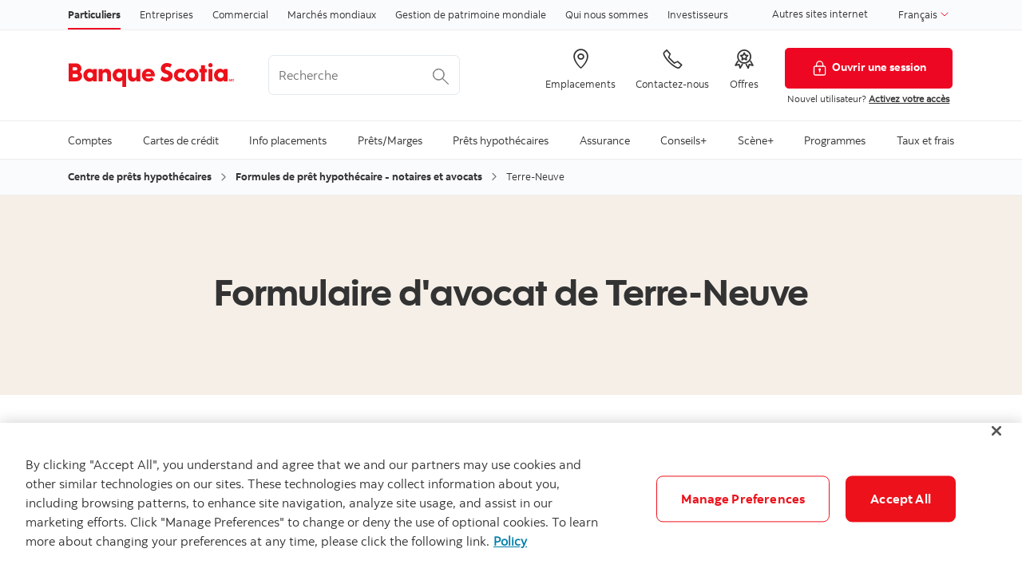

--- FILE ---
content_type: text/html; charset=UTF-8
request_url: https://www.scotiabank.com/ca/fr/particuliers/centre-de-prets-hypothcaires/formules-de-pret-hypothecaire-notaires-et-avocats/terre-neuve.html
body_size: 29944
content:

<!DOCTYPE HTML>
<html lang="fr" data-locale="fr_ca" data-env="production" data-wcmmode="publish" data-enable-c2c="false" data-page="terre-neuve" data-site="scotiabank">

    <head>
    <meta charset="utf-8"/>
    <meta http-equiv="content-type" content="text/html; charset=utf-8"/>
    <meta name="viewport" content="width=device-width, initial-scale=1"/>
    <title>Formulaire d&#39;avocat de Terre-Neuve | Banque Scotia</title>
    <meta name="description" content="Formulaire d&#39;avocat de Terre-Neuve - Nous avons ajouté des liens vers tous les documents requis par les avocats et les notaires pour compléter une transaction hypothécaire résidentielle au Canada."/>
    
    <meta name="robots" content="index,follow"/>
    <meta name="theme-color" content="#ED0722"/>
    <meta name="apple-mobile-web-app-capable" content="yes"/>

   
   <meta http-equiv="X-UA-Compatible" content="IE=edge"/>
    <!-- Open Graph -->
    
    
    <meta property="og:title" content="Formulaire d&#39;avocat de Terre-Neuve | Banque Scotia"/>
    <meta property="og:site_name"/>
    <meta property="og:description" content="Formulaire d&#39;avocat de Terre-Neuve - Nous avons ajouté des liens vers tous les documents requis par les avocats et les notaires pour compléter une transaction hypothécaire résidentielle au Canada."/>
    <meta property="og:url" content="https://www.scotiabank.com/content/scotiabank/ca/fr/particuliers/centre-de-prets-hypothcaires/formules-de-pret-hypothecaire-notaires-et-avocats/terre-neuve.html"/>
    

    <meta name="twitter:card"/>
    <meta name="twitter:site"/>
    <meta name="twitter:title" content="Formulaire d&#39;avocat de Terre-Neuve | Banque Scotia"/>
    <meta name="twitter:description" content="Formulaire d&#39;avocat de Terre-Neuve - Nous avons ajouté des liens vers tous les documents requis par les avocats et les notaires pour compléter une transaction hypothécaire résidentielle au Canada."/>
    <meta name="twitter:image:alt"/> 
    <meta name="twitter:image:width"/>
    <meta name="twitter:image:height"/>
    <meta name="twitter:image"/>
    
    <meta name="facebook-domain-verification"/>

    <!-- Load Cloud Services -->
<script defer="defer" type="text/javascript" src="https://rum.hlx.page/.rum/@adobe/helix-rum-js@%5E2/dist/rum-standalone.js" data-routing="env=prod,tier=publish,ams=The Bank of Nova Scotia (Enterprise)"></script>
<script>
    //prehiding snippet for Adobe Target with asynchronous Launch deployment
    (function(g,b,d,f){(function(a,c,d){if(a){var e=b.createElement("style");e.id=c;e.innerHTML=d;a.appendChild(e)}})(b.getElementsByTagName("head")[0],"at-body-style",d);setTimeout(function(){var a=b.getElementsByTagName("head")[0];if(a){var c=b.getElementById("at-body-style");c&&a.removeChild(c)}},f)})(window,document,"body {opacity: 0 !important}",3E3);
</script>
<script src="//assets.adobedtm.com/27c34d6e7144/848aa93f9a82/launch-e8eb4aa8f29f.min.js" async></script>




    
<link rel="stylesheet" href="/etc.clientlibs/scotiabank/clientlibs/bns.vendor.min.ad4a118ca07e8b90eaeae5917efd1f97.css" type="text/css">
<link rel="stylesheet" href="/etc.clientlibs/scotiabank/clientlibs/bns.bundle.min.3a834cc03cc9ad2ad558912697b5bcb6.css" type="text/css">
<link rel="stylesheet" href="/etc.clientlibs/scotiabank/clientlibs/bns.template.min.4f377d12240d6ff18c520a1a54fc1792.css" type="text/css">




<!-- BNS libs -->

    
    
















    
    
    
    <link rel="alternate" hreflang="fr-ca" href="https://www.scotiabank.com/ca/fr/particuliers/centre-de-prets-hypothcaires/formules-de-pret-hypothecaire-notaires-et-avocats/terre-neuve.html"/>
    
    
    <link rel="canonical" href="https://www.scotiabank.com/ca/fr/particuliers/centre-de-prets-hypothcaires/formules-de-pret-hypothecaire-notaires-et-avocats/terre-neuve.html"/>
    
    
        
    

    

    <link rel="icon" type="image/vnd.microsoft.icon" href="/content/dam/scotiabank/enterprise/images/logos/favicon.ico"/>
    <link rel="shortcut icon" type="image/vnd.microsoft.icon" href="/content/dam/scotiabank/enterprise/images/logos/favicon.ico"/>

    
    <bns-data json="{&#34;site&#34;:{&#34;brand&#34;:&#34;bns&#34;,&#34;name&#34;:&#34;Scotiabank&#34;,&#34;env&#34;:&#34;production&#34;,&#34;country&#34;:&#34;CA&#34;,&#34;language&#34;:&#34;fr&#34;,&#34;release&#34;:&#34;0&#34;,&#34;platform&#34;:&#34;aem&#34;},&#34;page&#34;:{&#34;section&#34;:&#34;Particuliers&#34;,&#34;category&#34;:&#34;Centre de prêts hypothécaires&#34;,&#34;subcat1&#34;:&#34;Formules de prêt hypothécaire - notaires et avocats&#34;,&#34;subcat2&#34;:false,&#34;title&#34;:&#34;Formulaire d&#39;avocat de Terre-Neuve&#34;,&#34;url&#34;:&#34;/content/scotiabank/ca/fr/particuliers/centre-de-prets-hypothcaires/formules-de-pret-hypothecaire-notaires-et-avocats/terre-neuve.html&#34;,&#34;template&#34;:&#34;blank-page&#34;,&#34;isProduct&#34;:false,&#34;dataPath&#34;:false},&#34;user&#34;:{&#34;segment&#34;:&#34;personal banking&#34;}}"></bns-data>
    

    

    

    


    
    <script>
        // This is required to initialize at least once per HTML page load
        window.appEventData = window.appEventData || [];
        window.appEventData.push({
            event: "datalayer.pageView",
            // Get the site specific data and send it to analytics via window.appEventData.push
            site: {
                "brand": "bns",
                "name": "Scotiabank",
                "platform": "aem",
                "platformType": "web",
                "language": "fr",
                "country": "CA",
                "env": "prod",
                "release": "2.0.0"
            },
            // Get the page specific data and send it to analytics via window.appEventData.push
            page: {
                "title": "Terre-Neuve",
                "url": "https://www.scotiabank.com/ca/fr/particuliers/centre-de-prets-hypothcaires/formules-de-pret-hypothecaire-notaires-et-avocats/terre-neuve.html",
                "section": "Particuliers",
                "category": "Centre de prêts hypothécaires",
                "subCategory1": "Formules de prêt hypothécaire - notaires et avocats",
                "subCategory2": "Terre-Neuve",
                "isProduct": "false"
            }
        });
    </script>

    
    

    
</head>
    

<body class="blank-page undefined header--fixed-mobile" data-b2t>
    <a href="#main" id="skip" class="bns--skip " tabindex="0">Passer au contenu</a>
    <!-- #wrapper begins: -->
    <div id="wrapper">
        





        
            <div>
  




    
        
        
        <div class="newpar new section">

</div>

    
        
        
        <div class="par iparys_inherited">

    
    
    
    
        
        
        
    

</div>

    


</div>
<div>
  <header id="header" role="banner">
	
	<div>

    <span></span>
    <!-- Top nav -->
    <nav id="topnav" class="bns--topnav" aria-label="Secteur d’activité">
        <div class="tn--container">
            <!-- Links -->

                <ul>
                    <li>
                        <a href="/ca/fr/particuliers.html" class="nav-link active" aria-label="Particuliers">
                            Particuliers
                        </a>
                    </li>
                
                    <li>
                        <a href="/ca/fr/services-bancaires-aux-entreprises.html" class="nav-link" aria-label="Entreprises">
                            Entreprises
                        </a>
                    </li>
                
                    <li>
                        <a href="/ca/fr/commercial-banking.html" class="nav-link" aria-label="Commercial">
                            Commercial
                        </a>
                    </li>
                
                    <li>
                        <a href="https://www.gbm.scotiabank.com/fr.html" class="nav-link" aria-label="Marchés mondiaux">
                            Marchés mondiaux
                        </a>
                    </li>
                
                    <li>
                        <a href="https://globalwealth.scotiabank.com/fr/accueil.html" class="nav-link" aria-label="Gestion de patrimoine mondiale">
                            Gestion de patrimoine mondiale
                        </a>
                    </li>
                
                    <li>
                        <a href="/ca/fr/qui-nous-sommes.html" class="nav-link" aria-label="Qui nous sommes">
                            Qui nous sommes
                        </a>
                    </li>
                
                    <li>
                        <a href="/ca/fr/qui-nous-sommes/investisseurs-et-actionnaires.html" class="nav-link" aria-label="Investisseurs">
                            Investisseurs
                        </a>
                    </li>
                </ul>

                <div class="top-nav-right dropdown-right">
                    
                        <a href="https://www.scotiabank.com/global/fr/site-mondial.html?redirect=false">
                            Autres sites internet
                        </a>
                    
                    <!-- <sly data-sly-test="true">
                        <a href="#lang-selector" role="button" tabindex="0" data-toggle="bns.dialog" aria-label="Français (select language)">
                            Français
                        </a>
                    </sly> -->
                    <!-- <sly data-sly-test="true">
                        <select class="dropdown" id="languageDropdownMenuLink" name="Choose language" label="Choose language" onchange="javascript:location.href = this.value">
                            <sly data-sly-list.language="org.apache.sling.scripting.sightly.js.impl.rhino.HybridObject@1f1e8f51,org.apache.sling.scripting.sightly.js.impl.rhino.HybridObject@251a85fe" class="dropdown-menu" aria-labelledby="languageDropdownMenuLink">
                                <sly data-sly-test="">
                                    <option selected="true" class="dropdown-item" value=""> </option>
                                </sly>
                                <sly data-sly-test="true">
                                    <option class="dropdown-item" value=""></option>
                                </sly>
                            </sly>
                        </select>
                        <span class="angle-down" aria-hidden="true"></span> </sly>-->
                        <div class="dropdown">
                            <button class="dropdown-toggle" id="languageDropdownMenuLink" data-toggle="dropdown" aria-haspopup="true" aria-expanded="false">
                                <span class="sr-only"></span>
                                
                                    Français
                                
                                
                                <svg class="svg-icon svg-icon--size-16px input__icon input--language__icon" focusable="false" role="presentation" aria-hidden="true" viewBox="0 0 24 24"><path fill="none" d="M21.333 7.33L12 16.664 2.666 7.33"></path></svg>
                            </button>
                            
                            <ul class="dropdown-menu" aria-labelledby="languageDropdownMenuLink" role="menu">
                                <li role="none">
                                    
                                        <a role="menuitem" class="dropdown-item" href="/ca/fr/particuliers.html">                                            
                                            <span>Français</span>
                                            <span class="sr-only">sélectionné</span> 
                                            <span class="fas fa-check ml-1"></span>
                                        </a>
                                    
                                    
                                </li>
                            
                                <li role="none">
                                    
                                    
                                        <a role="menuitem" class="dropdown-item" href="/ca/en/personal.html">
                                            <span>English</span>
                                        </a>
                                    
                                </li>
                            </ul>
                        </div>
                </div>
        </div>
    </nav>

    
        <!-- If more than 3 languages, add attr data-size="lg" -->
        <div id="lang-selector" class="bns--dialog" data-transition="scale" data-header-align="center">
    
            <header>Français</header>
    
            
                <!-- Language cols -->
                <section class="text-center no-dividers py-2 dialog--body">
                    
                        <div class="dialog--col">
                            <!-- Active link & classes -->
                            <a href="/ca/fr/particuliers.html" class="font-bold text-disabled">Français
                                <span class="fas fa-check ml-1"></span>
                            </a>
                        </div>
                    
                    
                
                    
                    
                        <div class="dialog--col">
                                <a href="/ca/en/personal.html" class="font-bold">English</a>
                        </div>
                    
                </section>
            
    
            <!-- Help text area (if has content) -->
            
        </div>
    

    <!-- Header -->
    <header class="bns--header">
        <!-- Container -->
        <div class="h--container header-config-container">
            <!-- Logo -->
                <a href="/ca/fr/particuliers.html" alt="" class="h--logo">                                                  
                    
                        
                            <img data-img-id="header" class="desktop" src="/content/dam/scotiabank/images/logos/2019/fr_scotiabank-logo-red-desktop-Height25px.svg" alt="Logo ordinateur Banque Scotia "/>
                        
                            <img data-img-id="header" class="tablet" src="/content/dam/scotiabank/images/logos/2019/scotiabank-logo-red-mobile.png" alt="Logo tablette Banque Scotia"/>
                        
                            <img data-img-id="header" class="mobile" src="/content/dam/scotiabank/images/logos/2019/scotiabank-logo-red-mobile.png" alt="Logo téléphone portable Banque Scotia"/>
                        
                                           
                </a>
            <!-- Search -->
            <div id="searchContainer" class="header-trending-search">
                <form id="search" class="bns--search-new search-bns desktop" role="search" data-recent-searches="false" autocomplete="off">
                    <label for="header__search" class="sr-only">Recherche</label>
                    
                    <input type="hidden" value="dotcom_ca_fr,dotcom_itrade_ca_fr" id="search_source" name="source" data-source="dotcom_ca_fr,dotcom_itrade_ca_fr"/>
                    <input type="hidden" id="search_source_Url" name="search_source_Url"/>
                    <input type="search" id="header__search" class="s--input" placeholder="Recherche" aria-labelledby="trendingSearchAriaAnnoucement" aria-controls="trendingSearch"/>
                    
                    <p id="trendingSearchAriaAnnoucement" class="sr-only">Trending Search is available and can be access through arrow keys</p>
                    <button type="button" class="s--submit" data-submit id="searchSubmitBtn">
                        
                            <img class="s--submit--icon" src="[data-uri]" alt="Recherche"/>
                        
                        
                    </button>
                </form>
                <div id="trendingSearch" data-trending-search="trending-search" class="bns-scotia-trending-search" data-json="{&#34;headingLabel&#34;:&#34;Recherches fréquentes&#34;,&#34;dismissBtnLabel&#34;:&#34;Fermer&#34;,&#34;items&#34;:[&#34;Calculateur de prêt-auto&#34;,&#34;Calculateur hypothécaire&#34;,&#34;Taux CPG&#34;,&#34;Offres spéciales et promotions&#34;,&#34;Vérification en deux étapes&#34;,&#34;Payer ses factures en ligne&#34;,&#34;Modifier ou réinitialiser votre mot de passe&#34;,&#34;Activer le service InfoAlertes Scotia&#34;]}">
                </div>
            </div>
            <!-- CTA -->
           <ul class="h--cta">
                <li>
                    <a href="https://locator.scotiabank.com/fr" aria-label="Emplacements">
                        <i class="icon-Icon_LocationPin"></i>
                        <span>Emplacements</span>
                    </a>
                </li>
            
                <li>
                    <a href="/ca/fr/particuliers/communiquez-avec-la-banque-scotia.html" aria-label="Contactez-nous">
                        <i class="icon-Icon_OldPhone"></i>
                        <span>Contactez-nous</span>
                    </a>
                </li>
            
                <li>
                    <a href="/ca/fr/particuliers/servicesbancaires-offres-spciales-promotions.html" aria-label="Offres">
                        <i class="icon-Icon_Rewards"></i>
                        <span>Offres</span>
                    </a>
                </li>
            </ul>
      
           
           <div class="h--btn ">
                <!--/ button */-->
                <div>
                    <a href="https://www.scotiaonline.scotiabank.com/?language=French" class="btn btn-signin btn-primary desktop">
                        <img width="21" height="21" src="/etc/designs/bns/img/canvas/lock-white.svg" alt=""/>Ouvrir une session
                    </a>
                    <a href="https://secure.scotiabank.com/" class="btn btn-signin btn-primary mobile ">
                        <img width="21" height="21" src="/etc/designs/bns/img/canvas/lock-red.svg" alt=""/>Ouvrir une session
                    </a>
                </div>

                <!--/ dropdown */-->
                

                <!--/ Sign in message */-->
                <div class="h--msg">
                    <p>Nouvel utilisateur? <a href="https://www.scotiabank.com/ca/en/files/11/12/activate-sol_fr.html?intcmp=NYR%7CActivate%7CF" title="Activez votre acces">Activez votre accès</a><br />
</p>

                </div>
            </div>
        </div>
    </header>



    
<link rel="stylesheet" href="/etc.clientlibs/scotiabank/clientlibs/bns.font.min.c7952ad0d2b618b61c5810d66fd33250.css" type="text/css">




    
    
<script src="/etc.clientlibs/scotiabank/clientlibs/bns.vendor/dom-purify.min.04300ff8509c54c0cae83a87ccbb55a7.js"></script>
<script src="/etc.clientlibs/scotiabank/clientlibs/bns.search.min.2355b4cf260fb934aeec2e66890846d3.js"></script>



    
    
<link rel="stylesheet" href="/etc.clientlibs/scotiabank/clientlibs/bns.search.min.84a4509ca0566dbce18ff7b32c7780a9.css" type="text/css">










    
<script src="/etc.clientlibs/scotiabank/clientlibs/bns.vendor/react.production.min.61699b70cf57abe63fdf5f4007d36ec1.js"></script>
<script src="/etc.clientlibs/scotiabank/clientlibs/bns.vendor/react-dom.production.min.23bfe7e99565ee8f34afd63c06f4c24b.js"></script>





    
<link rel="stylesheet" href="/etc.clientlibs/scotiabank/clientlibs/bns.trending-search.min.fad970f052050bd1ea16f878dce846d7.css" type="text/css">
<script src="/etc.clientlibs/scotiabank/clientlibs/bns.trending-search.min.d3de04e3d41bd6daeb606bc8139033d6.js"></script>


</div>
</header>
</div>

            
  
<nav id="mega-menu" class="bns--mega-menu" aria-label="Principal">

    <!-- The container -->
    <div class="mm--container">

        <!-- Main nav -->
        
        <ul class="mm--nav">

            <!-- Main item -->
            <li class="mm--nav-item item--has-dd">
                <!-- Main link -->
                <a id="nav-item-1" href="/ca/fr/particuliers/comptes-bancaires.html" class="mm--nav-link" data-toggle="mm--dropdown" data-href="/content/scotiabank/ca/fr/particuliers/comptes-bancaires.html" aria-expanded="false">
                    <span>Comptes</span>
                </a>

                

                <!-- For screen-readers only -->
                <span class="sr-only"> </span>
                
                <!-- The dropwdown -->
                <div id="dd1" class="mm--dropdown">

                    <!-- Dropdown sections -->
                    <ul class="mm--dropdown-sections" role="menu">
                        
                            <li>
                                <!-- Section title -->
                                <p class="mm--section-title">Produits</p>

                                <!-- Section nav -->
                                <ul class="mm--section-nav" role="menu">
                                    
                                        <li role="menuitem">
                                            <a href="/ca/fr/particuliers/comptes-bancaires/comptes-cheques.html">
                                                <span>Comptes-chèques</span>
                                            </a>
                                        </li>
                                    
                                    
                                
                                    
                                        <li role="menuitem">
                                            <a href="/ca/fr/particuliers/comptes-bancaires/comptes-depargne.html">
                                                <span>Comptes d’épargne</span>
                                            </a>
                                        </li>
                                    
                                    
                                
                                    
                                        <li role="menuitem">
                                            <a href="/ca/fr/particuliers/comptes-bancaires/rabais-pour-les-aines.html">
                                                <span>Rabais pour les aînés</span>
                                            </a>
                                        </li>
                                    
                                    
                                
                                    
                                        <li role="menuitem">
                                            <a href="/ca/fr/particuliers/comptes-bancaires/comptes-etudiants.html">
                                                <span>Comptes étudiants et jeunes</span>
                                            </a>
                                        </li>
                                    
                                    
                                </ul>
                            </li>
                        
                            <li>
                                <!-- Section title -->
                                <p class="mm--section-title">Services</p>

                                <!-- Section nav -->
                                <ul class="mm--section-nav" role="menu">
                                    
                                        <li role="menuitem">
                                            <a href="/ca/fr/particuliers/comptes-bancaires/services-lies-aux-comptes.html">
                                                <span>Services liés aux comptes</span>
                                            </a>
                                        </li>
                                    
                                    
                                
                                    
                                        <li role="menuitem">
                                            <a href="/ca/fr/particuliers/comptes-bancaires/services-lies-aux-comptes/protection-contre-les-decouverts.html">
                                                <span>Protection contre les découverts</span>
                                            </a>
                                        </li>
                                    
                                    
                                
                                    
                                        <li role="menuitem">
                                            <a href="/ca/fr/particuliers/comptes-bancaires/assurance-depots-du-canada.html">
                                                <span>Assurance-dépôts du Canada</span>
                                            </a>
                                        </li>
                                    
                                    
                                
                                    
                                        <li role="menuitem">
                                            <a href="/ca/fr/particuliers/comptes-bancaires/convertissez-votre-compte.html">
                                                <span>Convertissez votre compte</span>
                                            </a>
                                        </li>
                                    
                                    
                                
                                    
                                        <li role="menuitem">
                                            <a href="/ca/fr/particuliers/comptes-bancaires/renseignements-reglementaires.html">
                                                <span>Renseignements Réglementaires</span>
                                            </a>
                                        </li>
                                    
                                    
                                
                                    
                                        <li role="menuitem">
                                            <a href="/ca/fr/particuliers/acces-aux-services-bancaires/virements-de-fonds-internationaux.html">
                                                <span>Virements de fonds internationaux</span>
                                            </a>
                                        </li>
                                    
                                    
                                </ul>
                            </li>
                        
                            <li>
                                <!-- Section title -->
                                <p class="mm--section-title">Ressources</p>

                                <!-- Section nav -->
                                <ul class="mm--section-nav" role="menu">
                                    
                                        <li role="menuitem">
                                            <a href="/ca/fr/particuliers/comptes-bancaires/conseils-pour-reduire-vos-frais-bancaires.html">
                                                <span>Conseils pour économiser sur les frais</span>
                                            </a>
                                        </li>
                                    
                                    
                                
                                    
                                        <li role="menuitem">
                                            <a href="/ca/fr/particuliers/comptes-bancaires/services-bancaires-lessentiel/des-operations-bancaires-facilitees.html">
                                                <span>Des opérations bancaires facilitées</span>
                                            </a>
                                        </li>
                                    
                                    
                                
                                    
                                        <li role="menuitem">
                                            <a href="/ca/fr/particuliers/comptes-bancaires/services-bancaires-lessentiel/epargne-automatique.html">
                                                <span>Épargne automatique</span>
                                            </a>
                                        </li>
                                    
                                    
                                
                                    
                                        <li role="menuitem">
                                            <a href="/ca/fr/particuliers/comptes-bancaires/services-bancaires-lessentiel/des-facons-plus-simples-depargner.html">
                                                <span>Des façons plus simples d’épargner</span>
                                            </a>
                                        </li>
                                    
                                    
                                
                                    
                                        <li role="menuitem">
                                            <a href="/ca/fr/particuliers/comptes-bancaires/services-bancaires-lessentiel/des-services-bancaires-qui-rapportent.html">
                                                <span>Des services bancaires qui rapportent</span>
                                            </a>
                                        </li>
                                    
                                    
                                
                                    
                                        <li role="menuitem">
                                            <a href="/ca/fr/particuliers/comptes-bancaires/services-bancaires-lessentiel/comment-changer-pour-la-banque-scotia.html">
                                                <span>Passez à la Banque Scotia</span>
                                            </a>
                                        </li>
                                    
                                    
                                
                                    
                                        <li role="menuitem">
                                            <a href="/ca/fr/particuliers/etudiants.html">
                                                <span>Le Portail étudiant</span>
                                            </a>
                                        </li>
                                    
                                    
                                </ul>
                            </li>
                        
                        
                    </ul>
                    <a class="mm--dropdown-viewall" href="/ca/fr/particuliers/comptes-bancaires.html">Voir tous</a>
                </div>
            </li>
        

            <!-- Main item -->
            <li class="mm--nav-item item--has-dd">
                <!-- Main link -->
                <a id="nav-item-2" href="/ca/fr/particuliers/cartes-de-credit.html" class="mm--nav-link" data-toggle="mm--dropdown" data-href="/content/scotiabank/ca/fr/particuliers/cartes-de-credit.html" aria-expanded="false">
                    <span>Cartes de crédit</span>
                </a>

                

                <!-- For screen-readers only -->
                <span class="sr-only"> </span>
                
                <!-- The dropwdown -->
                <div id="dd2" class="mm--dropdown">

                    <!-- Dropdown sections -->
                    <ul class="mm--dropdown-sections" role="menu">
                        
                            <li>
                                <!-- Section title -->
                                <p class="mm--section-title">Par catégories</p>

                                <!-- Section nav -->
                                <ul class="mm--section-nav" role="menu">
                                    
                                        <li role="menuitem">
                                            <a href="/ca/fr/particuliers/cartes-de-credit/remises-en-especes.html">
                                                <span>Cartes de crédit avec remises en espèces</span>
                                            </a>
                                        </li>
                                    
                                    
                                
                                    
                                        <li role="menuitem">
                                            <a href="/ca/fr/particuliers/cartes-de-credit/voyages-et-mode-de-vie.html">
                                                <span>Cartes de crédit voyages et mode de vie</span>
                                            </a>
                                        </li>
                                    
                                    
                                
                                    
                                        <li role="menuitem">
                                            <a href="/ca/fr/particuliers/cartes-de-credit/sans-frais.html">
                                                <span>Cartes de crédit sans frais annuels</span>
                                            </a>
                                        </li>
                                    
                                    
                                
                                    
                                        <li role="menuitem">
                                            <a href="/ca/fr/particuliers/cartes-de-credit/faible-taux.html">
                                                <span>Cartes de crédit à faible taux d’intérêt</span>
                                            </a>
                                        </li>
                                    
                                    
                                
                                    
                                        <li role="menuitem">
                                            <a href="/ca/fr/particuliers/cartes-de-credit/sceneplus.html">
                                                <span>Cartes de crédit Scène+</span>
                                            </a>
                                        </li>
                                    
                                    
                                
                                    
                                        <li role="menuitem">
                                            <a href="/ca/fr/particuliers/cartes-de-credit/etudiants.html">
                                                <span>Cartes de crédit pour les étudiants</span>
                                            </a>
                                        </li>
                                    
                                    
                                
                                    
                                    
                                        <li role="menuitem">
                                            <a href="https://startright.scotiabank.com/ca/fr/cartes-de-credit-nouveaux-arrivants.html" target="_blank">
                                                <span>Cartes de crédit pour les nouveaux arrivants </span>
                                                <?xml version="1.0" encoding="UTF-8" ?>
<svg width="14px" height="14px" viewBox="0 0 14 14" version="1.1" xmlns="http://www.w3.org/2000/svg" xmlns:xlink="http://www.w3.org/1999/xlink" class="external-link">
    <title>ouvre dans un nouvel onglet</title>
    <desc>Created with Sketch.</desc>
    <g stroke="none" stroke-width="1" fill="none" stroke-linecap="round" stroke-linejoin="round">
        <g transform="translate(1.000000, 1.000000)" stroke="#333333" stroke-width="1.5">
            <path d="M10,6.66666667 L10,10.6666667 C10,11.4030463 9.40304633,12 8.66666667,12 L1.33333333,12 C0.596953667,12 0,11.4030463 0,10.6666667 L0,3.33333333 C0,2.59695367 0.596953667,2 1.33333333,2 L5.33333333,2" id="Shape"></path>
            <polyline id="Shape" points="8 0 12 0 12 4"></polyline>
            <path d="M4.66666667,7.33333333 L12,0" id="Shape"></path>
        </g>
    </g>
</svg>
                                            </a>
                                        </li>
                                    
                                
                                    
                                        <li role="menuitem">
                                            <a href="/ca/fr/particuliers/cartes-de-credit/cartes-de-credit-primees.html">
                                                <span>Cartes de crédit primées</span>
                                            </a>
                                        </li>
                                    
                                    
                                </ul>
                            </li>
                        
                            <li>
                                <!-- Section title -->
                                <p class="mm--section-title">Services</p>

                                <!-- Section nav -->
                                <ul class="mm--section-nav" role="menu">
                                    
                                        <li role="menuitem">
                                            <a href="/ca/fr/particuliers/cartes-de-credit/activez-votre-carte-de-credit.html">
                                                <span>Activez votre carte de crédit</span>
                                            </a>
                                        </li>
                                    
                                    
                                
                                    
                                        <li role="menuitem">
                                            <a href="/ca/fr/particuliers/cartes-de-credit/gestion-de-votre-carte.html">
                                                <span>Gestion de votre carte de crédit</span>
                                            </a>
                                        </li>
                                    
                                    
                                
                                    
                                        <li role="menuitem">
                                            <a href="/ca/fr/particuliers/cartes-de-credit/cartes-supplementaires.html">
                                                <span>Cartes de crédit supplémentaires</span>
                                            </a>
                                        </li>
                                    
                                    
                                
                                    
                                        <li role="menuitem">
                                            <a href="/ca/fr/particuliers/acces-aux-services-bancaires/regler-des-achats/cliquer-pour-payer.html">
                                                <span>Cliquer pour Payer - une solution de paiement en ligne simple et sûr</span>
                                            </a>
                                        </li>
                                    
                                    
                                
                                    
                                        <li role="menuitem">
                                            <a href="/ca/fr/particuliers/cartes-de-credit/paiementselect.html">
                                                <span>Plans de crédit à tempérament Paiement Sélect Scotia</span>
                                            </a>
                                        </li>
                                    
                                    
                                
                                    
                                        <li role="menuitem">
                                            <a href="/ca/fr/particuliers/assurance-credit/Assurance-creances/scotia-credit-card-protection.html">
                                                <span>Protection carte de crédit Scotia</span>
                                            </a>
                                        </li>
                                    
                                    
                                </ul>
                            </li>
                        
                            <li>
                                <!-- Section title -->
                                <p class="mm--section-title">Ressources</p>

                                <!-- Section nav -->
                                <ul class="mm--section-nav" role="menu">
                                    
                                        <li role="menuitem">
                                            <a href="/ca/fr/particuliers/ma-banque-a-moi/guides-bancaire-numerique/cartes-de-credit.html">
                                                <span>Guides du numérique - Cartes de crédit</span>
                                            </a>
                                        </li>
                                    
                                    
                                
                                    
                                        <li role="menuitem">
                                            <a href="/ca/fr/particuliers/cartes-de-credit/gestion-de-votre-carte/trousses-de-bienvenue.html">
                                                <span>Trousses de bienvenue – cartes de crédit</span>
                                            </a>
                                        </li>
                                    
                                    
                                
                                    
                                        <li role="menuitem">
                                            <a href="/ca/fr/particuliers/cartes-de-credit/gestion-de-votre-carte/echangez-vos-points.html">
                                                <span>Échangez vos points</span>
                                            </a>
                                        </li>
                                    
                                    
                                
                                    
                                        <li role="menuitem">
                                            <a href="/ca/fr/particuliers/cartes-de-credit/apercu-des-frais-de-service.html">
                                                <span>Aperçu des frais de cartes de crédit</span>
                                            </a>
                                        </li>
                                    
                                    
                                
                                    
                                        <li role="menuitem">
                                            <a href="/ca/fr/particuliers/taux/cartes-de-credit.html">
                                                <span>Taux d’intérêt des cartes de crédit</span>
                                            </a>
                                        </li>
                                    
                                    
                                
                                    
                                        <li role="menuitem">
                                            <a href="/ca/fr/particuliers/ma-banque-a-moi/guides-bancaire-numerique/notions-essentielles/cote-de-credit.html">
                                                <span>Vérifier votre cote de crédit</span>
                                            </a>
                                        </li>
                                    
                                    
                                
                                    
                                        <li role="menuitem">
                                            <a href="/ca/fr/securite.html">
                                                <span>Sécurité et fraude</span>
                                            </a>
                                        </li>
                                    
                                    
                                
                                    
                                    
                                        <li role="menuitem">
                                            <a href="https://help.scotiabank.com/fr/category/cartes-de-credit?origin=help-center#main" target="_blank">
                                                <span>Centre d&#39;aide - FAQ cartes de crédit </span>
                                                <?xml version="1.0" encoding="UTF-8" ?>
<svg width="14px" height="14px" viewBox="0 0 14 14" version="1.1" xmlns="http://www.w3.org/2000/svg" xmlns:xlink="http://www.w3.org/1999/xlink" class="external-link">
    <title>ouvre dans un nouvel onglet</title>
    <desc>Created with Sketch.</desc>
    <g stroke="none" stroke-width="1" fill="none" stroke-linecap="round" stroke-linejoin="round">
        <g transform="translate(1.000000, 1.000000)" stroke="#333333" stroke-width="1.5">
            <path d="M10,6.66666667 L10,10.6666667 C10,11.4030463 9.40304633,12 8.66666667,12 L1.33333333,12 C0.596953667,12 0,11.4030463 0,10.6666667 L0,3.33333333 C0,2.59695367 0.596953667,2 1.33333333,2 L5.33333333,2" id="Shape"></path>
            <polyline id="Shape" points="8 0 12 0 12 4"></polyline>
            <path d="M4.66666667,7.33333333 L12,0" id="Shape"></path>
        </g>
    </g>
</svg>
                                            </a>
                                        </li>
                                    
                                </ul>
                            </li>
                        
                            <li>
                                <!-- Section title -->
                                <p class="mm--section-title">Outils</p>

                                <!-- Section nav -->
                                <ul class="mm--section-nav" role="menu">
                                    
                                        <li role="menuitem">
                                            <a href="/ca/fr/particuliers/cartes-de-credit/comparer-les-cartes-de-credit-avec-recompenses.html">
                                                <span>Calculateurs et autres outils pour cartes de crédit</span>
                                            </a>
                                        </li>
                                    
                                    
                                
                                    
                                        <li role="menuitem">
                                            <a href="/ca/fr/particuliers/cartes-de-credit/calculateur-recompenses-scene.html">
                                                <span>Calculateur de récompenses des cartes de crédit</span>
                                            </a>
                                        </li>
                                    
                                    
                                
                                    
                                        <li role="menuitem">
                                            <a href="/ca/fr/particuliers/marges/aidez-moi-a-choisir-maitre.html">
                                                <span>Trouvez la carte de crédit qui vous convient</span>
                                            </a>
                                        </li>
                                    
                                    
                                
                                    
                                        <li role="menuitem">
                                            <a href="/ca/fr/particuliers/cartes-de-credit/american-express/comparez-cartes-de-credit-american-express.html">
                                                <span>Comparez les cartes de crédit American Express</span>
                                            </a>
                                        </li>
                                    
                                    
                                
                                    
                                    
                                        <li role="menuitem">
                                            <a href="https://dmts.scotiabank.com/tools/low-interest-calculator/fr/index.html" target="_blank">
                                                <span>Calculateur economies d&#39;interets </span>
                                                <?xml version="1.0" encoding="UTF-8" ?>
<svg width="14px" height="14px" viewBox="0 0 14 14" version="1.1" xmlns="http://www.w3.org/2000/svg" xmlns:xlink="http://www.w3.org/1999/xlink" class="external-link">
    <title>ouvre dans un nouvel onglet</title>
    <desc>Created with Sketch.</desc>
    <g stroke="none" stroke-width="1" fill="none" stroke-linecap="round" stroke-linejoin="round">
        <g transform="translate(1.000000, 1.000000)" stroke="#333333" stroke-width="1.5">
            <path d="M10,6.66666667 L10,10.6666667 C10,11.4030463 9.40304633,12 8.66666667,12 L1.33333333,12 C0.596953667,12 0,11.4030463 0,10.6666667 L0,3.33333333 C0,2.59695367 0.596953667,2 1.33333333,2 L5.33333333,2" id="Shape"></path>
            <polyline id="Shape" points="8 0 12 0 12 4"></polyline>
            <path d="M4.66666667,7.33333333 L12,0" id="Shape"></path>
        </g>
    </g>
</svg>
                                            </a>
                                        </li>
                                    
                                </ul>
                            </li>
                        
                        
                    </ul>
                    <a class="mm--dropdown-viewall" href="/ca/fr/particuliers/cartes-de-credit.html">Voir tous</a>
                </div>
            </li>
        

            <!-- Main item -->
            <li class="mm--nav-item item--has-dd">
                <!-- Main link -->
                <a id="nav-item-3" href="/ca/fr/particuliers/centre-de-placements.html" class="mm--nav-link" data-toggle="mm--dropdown" data-href="/content/scotiabank/ca/fr/particuliers/centre-de-placements.html" aria-expanded="false">
                    <span>Info placements</span>
                </a>

                

                <!-- For screen-readers only -->
                <span class="sr-only"> </span>
                
                <!-- The dropwdown -->
                <div id="dd3" class="mm--dropdown">

                    <!-- Dropdown sections -->
                    <ul class="mm--dropdown-sections" role="menu">
                        
                            <li>
                                <!-- Section title -->
                                <p class="mm--section-title">Investissements populaires</p>

                                <!-- Section nav -->
                                <ul class="mm--section-nav" role="menu">
                                    
                                        <li role="menuitem">
                                            <a href="/ca/fr/particuliers/centre-de-placements/compte-d-epargne-libre-d-impot-celi.html">
                                                <span>Compte d’épargne libre d’impôt (CELI)</span>
                                            </a>
                                        </li>
                                    
                                    
                                
                                    
                                        <li role="menuitem">
                                            <a href="/ca/fr/particuliers/centre-de-placements/compte-epargne-libre-impot-achat-premiere-propriete-celiapp.html">
                                                <span>Compte d’épargne libre d’impôt pour l’achat d’une première propriété (CELIAPP)</span>
                                            </a>
                                        </li>
                                    
                                    
                                
                                    
                                        <li role="menuitem">
                                            <a href="/ca/fr/particuliers/centre-de-placements/regimes-d-epargne-retraite-rer.html">
                                                <span>Régime enregistré d’épargne-retraite (REER)</span>
                                            </a>
                                        </li>
                                    
                                    
                                
                                    
                                        <li role="menuitem">
                                            <a href="/ca/fr/particuliers/centre-de-placements/regimes-enregistres-d-epargne-etudes-reee.html">
                                                <span>Régimes enregistrés d&#39;épargne-études (REEE)</span>
                                            </a>
                                        </li>
                                    
                                    
                                
                                    
                                        <li role="menuitem">
                                            <a href="/ca/fr/particuliers/centre-de-placements/certificats-de-placement-garanti-cpg-scotia.html">
                                                <span>Certificats de placement garanti (CPG)</span>
                                            </a>
                                        </li>
                                    
                                    
                                
                                    
                                    
                                        <li role="menuitem">
                                            <a href="https://www.scotiafunds.com/fr/accueil/solutions-de-portefeuille/portefeuilles-essentiels-scotia.html" target="_blank">
                                                <span>Portefeuilles Essentiels Scotia </span>
                                                <?xml version="1.0" encoding="UTF-8" ?>
<svg width="14px" height="14px" viewBox="0 0 14 14" version="1.1" xmlns="http://www.w3.org/2000/svg" xmlns:xlink="http://www.w3.org/1999/xlink" class="external-link">
    <title>ouvre dans un nouvel onglet</title>
    <desc>Created with Sketch.</desc>
    <g stroke="none" stroke-width="1" fill="none" stroke-linecap="round" stroke-linejoin="round">
        <g transform="translate(1.000000, 1.000000)" stroke="#333333" stroke-width="1.5">
            <path d="M10,6.66666667 L10,10.6666667 C10,11.4030463 9.40304633,12 8.66666667,12 L1.33333333,12 C0.596953667,12 0,11.4030463 0,10.6666667 L0,3.33333333 C0,2.59695367 0.596953667,2 1.33333333,2 L5.33333333,2" id="Shape"></path>
            <polyline id="Shape" points="8 0 12 0 12 4"></polyline>
            <path d="M4.66666667,7.33333333 L12,0" id="Shape"></path>
        </g>
    </g>
</svg>
                                            </a>
                                        </li>
                                    
                                
                                    
                                    
                                        <li role="menuitem">
                                            <a href="https://www.scotiafunds.com/fr/accueil/fonds-communs.html" target="_blank">
                                                <span>Fonds communs </span>
                                                <?xml version="1.0" encoding="UTF-8" ?>
<svg width="14px" height="14px" viewBox="0 0 14 14" version="1.1" xmlns="http://www.w3.org/2000/svg" xmlns:xlink="http://www.w3.org/1999/xlink" class="external-link">
    <title>ouvre dans un nouvel onglet</title>
    <desc>Created with Sketch.</desc>
    <g stroke="none" stroke-width="1" fill="none" stroke-linecap="round" stroke-linejoin="round">
        <g transform="translate(1.000000, 1.000000)" stroke="#333333" stroke-width="1.5">
            <path d="M10,6.66666667 L10,10.6666667 C10,11.4030463 9.40304633,12 8.66666667,12 L1.33333333,12 C0.596953667,12 0,11.4030463 0,10.6666667 L0,3.33333333 C0,2.59695367 0.596953667,2 1.33333333,2 L5.33333333,2" id="Shape"></path>
            <polyline id="Shape" points="8 0 12 0 12 4"></polyline>
            <path d="M4.66666667,7.33333333 L12,0" id="Shape"></path>
        </g>
    </g>
</svg>
                                            </a>
                                        </li>
                                    
                                </ul>
                            </li>
                        
                            <li>
                                <!-- Section title -->
                                <p class="mm--section-title">Façons d&#39;investir</p>

                                <!-- Section nav -->
                                <ul class="mm--section-nav" role="menu">
                                    
                                        <li role="menuitem">
                                            <a href="/ca/fr/particuliers/centre-de-placements/conseiller-financier.html">
                                                <span>Trouver un conseiller financier</span>
                                            </a>
                                        </li>
                                    
                                    
                                
                                    
                                        <li role="menuitem">
                                            <a href="/ca/fr/particuliers/centre-de-placements/investisseur-fute-scotia.html">
                                                <span>Placements guidés avec Investisseur futé Scotia</span>
                                            </a>
                                        </li>
                                    
                                    
                                
                                    
                                    
                                        <li role="menuitem">
                                            <a href="https://www.scotiaitrade.com/fr/accueil.html" target="_blank">
                                                <span>Placements autogérés avec Scotia iTRADE® </span>
                                                <?xml version="1.0" encoding="UTF-8" ?>
<svg width="14px" height="14px" viewBox="0 0 14 14" version="1.1" xmlns="http://www.w3.org/2000/svg" xmlns:xlink="http://www.w3.org/1999/xlink" class="external-link">
    <title>ouvre dans un nouvel onglet</title>
    <desc>Created with Sketch.</desc>
    <g stroke="none" stroke-width="1" fill="none" stroke-linecap="round" stroke-linejoin="round">
        <g transform="translate(1.000000, 1.000000)" stroke="#333333" stroke-width="1.5">
            <path d="M10,6.66666667 L10,10.6666667 C10,11.4030463 9.40304633,12 8.66666667,12 L1.33333333,12 C0.596953667,12 0,11.4030463 0,10.6666667 L0,3.33333333 C0,2.59695367 0.596953667,2 1.33333333,2 L5.33333333,2" id="Shape"></path>
            <polyline id="Shape" points="8 0 12 0 12 4"></polyline>
            <path d="M4.66666667,7.33333333 L12,0" id="Shape"></path>
        </g>
    </g>
</svg>
                                            </a>
                                        </li>
                                    
                                
                                    
                                        <li role="menuitem">
                                            <a href="/ca/fr/particuliers/centre-de-placements/gestion-patrimoine.html">
                                                <span>Gestion de patrimoine</span>
                                            </a>
                                        </li>
                                    
                                    
                                
                                    
                                        <li role="menuitem">
                                            <a href="/ca/fr/particuliers/centre-de-placements/placements-l-essentiel/specialistes-en-placements-de-la-banque-scotia/jusquo-me-mneront-mes-placements.html">
                                                <span>Planification financière Scotia</span>
                                            </a>
                                        </li>
                                    
                                    
                                </ul>
                            </li>
                        
                            <li>
                                <!-- Section title -->
                                <p class="mm--section-title">Outils et ressources</p>

                                <!-- Section nav -->
                                <ul class="mm--section-nav" role="menu">
                                    
                                        <li role="menuitem">
                                            <a href="/ca/fr/particuliers/centre-de-placements/outils-de-placement.html">
                                                <span>Outils de placement</span>
                                            </a>
                                        </li>
                                    
                                    
                                
                                    
                                        <li role="menuitem">
                                            <a href="/ca/fr/particuliers/centre-de-placements/compte-d-epargne-libre-d-impot-celi/celi-tool.html">
                                                <span>Calculateur CELI</span>
                                            </a>
                                        </li>
                                    
                                    
                                
                                    
                                        <li role="menuitem">
                                            <a href="/ca/fr/particuliers/centre-de-placements/placements-l-essentiel.html">
                                                <span>Notions de base des placements</span>
                                            </a>
                                        </li>
                                    
                                    
                                
                                    
                                        <li role="menuitem">
                                            <a href="/ca/fr/particuliers/centre-de-placements/frais-des-comptes-de-placement.html">
                                                <span>Frais des comptes de placement</span>
                                            </a>
                                        </li>
                                    
                                    
                                
                                    
                                        <li role="menuitem">
                                            <a href="/ca/fr/particuliers/centre-de-placements/prelevement-automatique-des-cotisations.html">
                                                <span>Prélèvement automatique des cotisations (PAC)</span>
                                            </a>
                                        </li>
                                    
                                    
                                
                                    
                                        <li role="menuitem">
                                            <a href="/ca/fr/particuliers/centre-de-placements/divulgation-reglementaire.html">
                                                <span>Divulgations réglementaires</span>
                                            </a>
                                        </li>
                                    
                                    
                                </ul>
                            </li>
                        
                        
                    </ul>
                    <a class="mm--dropdown-viewall" href="/ca/fr/particuliers/centre-de-placements.html">Voir tous</a>
                </div>
            </li>
        

            <!-- Main item -->
            <li class="mm--nav-item item--has-dd">
                <!-- Main link -->
                <a id="nav-item-4" href="/ca/fr/particuliers/marges.html" class="mm--nav-link" data-toggle="mm--dropdown" data-href="/content/scotiabank/ca/fr/particuliers/marges.html" aria-expanded="false">
                    <span>Prêts/Marges</span>
                </a>

                

                <!-- For screen-readers only -->
                <span class="sr-only"> </span>
                
                <!-- The dropwdown -->
                <div id="dd4" class="mm--dropdown">

                    <!-- Dropdown sections -->
                    <ul class="mm--dropdown-sections" role="menu">
                        
                            <li>
                                <!-- Section title -->
                                <p class="mm--section-title">Prêts</p>

                                <!-- Section nav -->
                                <ul class="mm--section-nav" role="menu">
                                    
                                        <li role="menuitem">
                                            <a href="/ca/fr/particuliers/marges/pret-personnel-scotia.html">
                                                <span>Prêt personnel Scotia</span>
                                            </a>
                                        </li>
                                    
                                    
                                
                                    
                                        <li role="menuitem">
                                            <a href="/ca/fr/particuliers/marges/pret-auto.html">
                                                <span>Prêt auto</span>
                                            </a>
                                        </li>
                                    
                                    
                                
                                    
                                        <li role="menuitem">
                                            <a href="/ca/fr/particuliers/marges/pret-personnel-scotia/pret-auto-pour-diplomes.html">
                                                <span>Prêt auto pour diplômés</span>
                                            </a>
                                        </li>
                                    
                                    
                                
                                    
                                        <li role="menuitem">
                                            <a href="/ca/fr/particuliers/marges/pret-personnel-scotia/programme-pret-auto-bondebut.html">
                                                <span>Programme Prêt auto BonDébut</span>
                                            </a>
                                        </li>
                                    
                                    
                                
                                    
                                        <li role="menuitem">
                                            <a href="/ca/fr/particuliers/marges/pret-personnel-scotia/pret-pour-equipement-nautique.html">
                                                <span>Prêt pour équipement nautique</span>
                                            </a>
                                        </li>
                                    
                                    
                                
                                    
                                        <li role="menuitem">
                                            <a href="/ca/fr/particuliers/marges/pret-personnel-scotia/pret-pour-vehicule-recreatif-vr.html">
                                                <span>Prêt pour véhicule récréatif (VR)</span>
                                            </a>
                                        </li>
                                    
                                    
                                </ul>
                            </li>
                        
                            <li>
                                <!-- Section title -->
                                <p class="mm--section-title">Lignes</p>

                                <!-- Section nav -->
                                <ul class="mm--section-nav" role="menu">
                                    
                                        <li role="menuitem">
                                            <a href="/ca/fr/particuliers/marges/lignes-de-credit/ligne-de-credit-scotia.html">
                                                <span>Ligne de crédit Scotia</span>
                                            </a>
                                        </li>
                                    
                                    
                                
                                    
                                        <li role="menuitem">
                                            <a href="/ca/fr/particuliers/marges/credit-integre-scotia/ligne-de-crdit-scotia-crdit-intgr-scotia.html">
                                                <span>Ligne de crédit Scotia – Crédit intégré Scotia</span>
                                            </a>
                                        </li>
                                    
                                    
                                
                                    
                                        <li role="menuitem">
                                            <a href="/ca/fr/particuliers/marges/lignes-de-credit/ligne-de-credit-scotia-pour-etudiants.html">
                                                <span>Ligne de crédit Scotia pour étudiants</span>
                                            </a>
                                        </li>
                                    
                                    
                                
                                    
                                        <li role="menuitem">
                                            <a href="/ca/fr/particuliers/marges/lignes-de-credit/ligne-d-appoint-rer-de-la-banque-scotia.html">
                                                <span>Ligne d&#39;appoint RER de la Banque Scotia</span>
                                            </a>
                                        </li>
                                    
                                    
                                </ul>
                            </li>
                        
                            <li>
                                <!-- Section title -->
                                <p class="mm--section-title">Outils</p>

                                <!-- Section nav -->
                                <ul class="mm--section-nav" role="menu">
                                    
                                        <li role="menuitem">
                                            <a href="/ca/fr/particuliers/marges/calculateur-de-pret-auto.html">
                                                <span>Calculateur de prêt auto</span>
                                            </a>
                                        </li>
                                    
                                    
                                
                                    
                                        <li role="menuitem">
                                            <a href="/ca/fr/particuliers/marges/pret-personnel-scotia/calculateur-de-pret-personnel.html">
                                                <span>Calculateur de prêt personnel</span>
                                            </a>
                                        </li>
                                    
                                    
                                </ul>
                            </li>
                        
                            <li>
                                <!-- Section title -->
                                <p class="mm--section-title">Ressources</p>

                                <!-- Section nav -->
                                <ul class="mm--section-nav" role="menu">
                                    
                                        <li role="menuitem">
                                            <a href="/ca/fr/particuliers/marges/emprunts-lessentiel/construire-une-bonne-histoire-de-credit.html">
                                                <span>Établir un bon dossier de crédit</span>
                                            </a>
                                        </li>
                                    
                                    
                                
                                    
                                        <li role="menuitem">
                                            <a href="/ca/fr/particuliers/marges/lachat-ou-la-location.html">
                                                <span>Choisir l’achat ou la location</span>
                                            </a>
                                        </li>
                                    
                                    
                                
                                    
                                        <li role="menuitem">
                                            <a href="/ca/fr/particuliers/marges/emprunts-lessentiel/reduisez-votre-cout-demprunt-global.html">
                                                <span>Réduire vos coûts d’emprunt globaux</span>
                                            </a>
                                        </li>
                                    
                                    
                                
                                    
                                        <li role="menuitem">
                                            <a href="/ca/fr/particuliers/marges/comment-choisir-un-vehicule.html">
                                                <span>Comment choisir un véhicule</span>
                                            </a>
                                        </li>
                                    
                                    
                                </ul>
                            </li>
                        
                        
                    </ul>
                    <a class="mm--dropdown-viewall" href="/ca/fr/particuliers/marges.html">Voir tous</a>
                </div>
            </li>
        

            <!-- Main item -->
            <li class="mm--nav-item item--has-dd">
                <!-- Main link -->
                <a id="nav-item-5" href="/ca/fr/particuliers/centre-de-prets-hypothcaires.html" class="mm--nav-link" data-toggle="mm--dropdown" data-href="/content/scotiabank/ca/fr/particuliers/centre-de-prets-hypothcaires.html" aria-expanded="false">
                    <span>Prêts hypothécaires</span>
                </a>

                

                <!-- For screen-readers only -->
                <span class="sr-only"> </span>
                
                <!-- The dropwdown -->
                <div id="dd5" class="mm--dropdown">

                    <!-- Dropdown sections -->
                    <ul class="mm--dropdown-sections" role="menu">
                        
                            <li>
                                <!-- Section title -->
                                <p class="mm--section-title">Conseils</p>

                                <!-- Section nav -->
                                <ul class="mm--section-nav" role="menu">
                                    
                                        <li role="menuitem">
                                            <a href="/ca/fr/particuliers/centre-de-prets-hypothcaires/conseiller-en-financement-residentiel.html">
                                                <span>Communiquez avec un conseiller en financement résidentiel</span>
                                            </a>
                                        </li>
                                    
                                    
                                
                                    
                                        <li role="menuitem">
                                            <a href="/ca/fr/particuliers/centre-de-prets-hypothcaires/nouvel-acheteur.html">
                                                <span>Nouvel acheteur</span>
                                            </a>
                                        </li>
                                    
                                    
                                
                                    
                                        <li role="menuitem">
                                            <a href="/ca/fr/particuliers/centre-de-prets-hypothcaires/proprietaire-actuel.html">
                                                <span>Propriétaires actuels</span>
                                            </a>
                                        </li>
                                    
                                    
                                
                                    
                                        <li role="menuitem">
                                            <a href="/ca/fr/particuliers/centre-de-prets-hypothcaires/renouveler-votre-pret-hypothecaire.html">
                                                <span>Renouveler votre prêt hypothécaire</span>
                                            </a>
                                        </li>
                                    
                                    
                                
                                    
                                        <li role="menuitem">
                                            <a href="/ca/fr/particuliers/centre-de-prets-hypothcaires/renovations.html">
                                                <span>Rénovations</span>
                                            </a>
                                        </li>
                                    
                                    
                                
                                    
                                        <li role="menuitem">
                                            <a href="/ca/fr/particuliers/centre-de-prets-hypothcaires/frais-de-remboursement-anticipe.html">
                                                <span>Frais de remboursement anticipé</span>
                                            </a>
                                        </li>
                                    
                                    
                                
                                    
                                        <li role="menuitem">
                                            <a href="/ca/fr/particuliers/centre-de-prets-hypothcaires/hypo-ordinaire-ou-hypo-subsidiaire.html">
                                                <span>Hypothèque ordinaire ou hypothèque subsidiaire</span>
                                            </a>
                                        </li>
                                    
                                    
                                </ul>
                            </li>
                        
                            <li>
                                <!-- Section title -->
                                <p class="mm--section-title">Produits</p>

                                <!-- Section nav -->
                                <ul class="mm--section-nav" role="menu">
                                    
                                        <li role="menuitem">
                                            <a href="/ca/fr/particuliers/centre-de-prets-hypothcaires/ehome-banque-scotia.html">
                                                <span>eHOME Banque Scotia</span>
                                            </a>
                                        </li>
                                    
                                    
                                
                                    
                                        <li role="menuitem">
                                            <a href="/ca/fr/particuliers/centre-de-prets-hypothcaires/credit-integre-scotia.html">
                                                <span>Crédit intégré Scotia (CIS)</span>
                                            </a>
                                        </li>
                                    
                                    
                                
                                    
                                        <li role="menuitem">
                                            <a href="/ca/fr/particuliers/centre-de-prets-hypothcaires/prets-hypothecaires-a-taux-fixe.html">
                                                <span>Prêts hypothécaires à taux fixe</span>
                                            </a>
                                        </li>
                                    
                                    
                                
                                    
                                        <li role="menuitem">
                                            <a href="/ca/fr/particuliers/centre-de-prets-hypothcaires/prets-hypothecaires-a-taux-variable.html">
                                                <span>Prêts hypothécaires à taux variable</span>
                                            </a>
                                        </li>
                                    
                                    
                                
                                    
                                        <li role="menuitem">
                                            <a href="/ca/fr/particuliers/centre-de-prets-hypothcaires/programme-de-transfert-a-la-banque-scotia.html">
                                                <span>Programme de transfert à la Banque Scotia</span>
                                            </a>
                                        </li>
                                    
                                    
                                
                                    
                                        <li role="menuitem">
                                            <a href="/ca/fr/particuliers/centre-de-prets-hypothcaires/offres-et-programmes-speciaux.html">
                                                <span>Offres hypothécaire et programmes spéciaux</span>
                                            </a>
                                        </li>
                                    
                                    
                                
                                    
                                        <li role="menuitem">
                                            <a href="/ca/fr/particuliers/centre-de-prets-hypothcaires/residence-secondaire.html">
                                                <span>Achat d&#39;une résidence secondaire</span>
                                            </a>
                                        </li>
                                    
                                    
                                
                                    
                                        <li role="menuitem">
                                            <a href="/ca/fr/particuliers/assurance-credit/Assurance-creances/scotia-mortgage-protection.html">
                                                <span>Protection hypothécaire Scotia</span>
                                            </a>
                                        </li>
                                    
                                    
                                </ul>
                            </li>
                        
                            <li>
                                <!-- Section title -->
                                <p class="mm--section-title">Ressources</p>

                                <!-- Section nav -->
                                <ul class="mm--section-nav" role="menu">
                                    
                                        <li role="menuitem">
                                            <a href="/ca/fr/particuliers/centre-de-prets-hypothcaires/calculatrice-hypothecaire.html">
                                                <span>Calculatrice hypothécaire</span>
                                            </a>
                                        </li>
                                    
                                    
                                
                                    
                                        <li role="menuitem">
                                            <a href="/ca/fr/particuliers/centre-de-prets-hypothcaires/articles.html">
                                                <span>Articles et conseils sur les prêts hypotécaires</span>
                                            </a>
                                        </li>
                                    
                                    
                                
                                    
                                        <li role="menuitem">
                                            <a href="/ca/fr/particuliers/centre-de-prets-hypothcaires/terminologie-hypothecaire.html">
                                                <span>Terminologie hypothécaire</span>
                                            </a>
                                        </li>
                                    
                                    
                                
                                    
                                        <li role="menuitem">
                                            <a href="/ca/fr/particuliers/centre-de-prets-hypothcaires/outils.html">
                                                <span>Outils hypothécaires</span>
                                            </a>
                                        </li>
                                    
                                    
                                
                                    
                                        <li role="menuitem">
                                            <a href="/ca/fr/particuliers/centre-de-prets-hypothcaires/gestion-de-votre-pret-hypothecaire-en-ligne.html">
                                                <span>Gestion de votre prêt hypothécaire en ligne</span>
                                            </a>
                                        </li>
                                    
                                    
                                
                                    
                                        <li role="menuitem">
                                            <a href="/ca/fr/particuliers/centre-de-prets-hypothcaires/formules-de-pret-hypothecaire-notaires-et-avocats.html">
                                                <span>Formules de prêt hypothécaire - notaires et avocats</span>
                                            </a>
                                        </li>
                                    
                                    
                                
                                    
                                        <li role="menuitem">
                                            <a href="/ca/fr/particuliers/centre-de-prets-hypothcaires/videos.html">
                                                <span>Vidéos</span>
                                            </a>
                                        </li>
                                    
                                    
                                
                                    
                                        <li role="menuitem">
                                            <a href="/ca/fr/particuliers/taux/prets-hypothecaires.html">
                                                <span>Taux hypothécaires</span>
                                            </a>
                                        </li>
                                    
                                    
                                </ul>
                            </li>
                        
                        
                    </ul>
                    <a class="mm--dropdown-viewall" href="/ca/fr/particuliers/centre-de-prets-hypothcaires.html">Voir tous</a>
                </div>
            </li>
        

            <!-- Main item -->
            <li class="mm--nav-item item--has-dd">
                <!-- Main link -->
                <a id="nav-item-6" href="/ca/fr/particuliers/assurance-credit/Assurance-creances.html" class="mm--nav-link" data-toggle="mm--dropdown" data-href="/content/scotiabank/ca/fr/particuliers/assurance-credit/Assurance-creances.html" aria-expanded="false">
                    <span>Assurance</span>
                </a>

                

                <!-- For screen-readers only -->
                <span class="sr-only"> </span>
                
                <!-- The dropwdown -->
                <div id="dd6" class="mm--dropdown">

                    <!-- Dropdown sections -->
                    <ul class="mm--dropdown-sections" role="menu">
                        
                            <li>
                                <!-- Section title -->
                                <p class="mm--section-title">Produits d’assurance</p>

                                <!-- Section nav -->
                                <ul class="mm--section-nav" role="menu">
                                    
                                        <li role="menuitem">
                                            <a href="/ca/fr/particuliers/assurance-credit/Assurance-creances/scotia-mortgage-protection.html">
                                                <span>Protection hypothécaire Scotia</span>
                                            </a>
                                        </li>
                                    
                                    
                                
                                    
                                        <li role="menuitem">
                                            <a href="/ca/fr/particuliers/assurance-credit/Assurance-creances/scotia-credit-card-protection.html">
                                                <span>Protection carte de crédit Scotia</span>
                                            </a>
                                        </li>
                                    
                                    
                                
                                    
                                        <li role="menuitem">
                                            <a href="/ca/fr/particuliers/assurance-credit/Assurance-creances/scotia-line-of-credit-protection.html">
                                                <span>Protection Ligne de crédit</span>
                                            </a>
                                        </li>
                                    
                                    
                                
                                    
                                        <li role="menuitem">
                                            <a href="/ca/fr/particuliers/assurance-credit/Assurance-creances/scotia-business-loan-protection.html">
                                                <span>Protection Prêt pour entreprise Scotia</span>
                                            </a>
                                        </li>
                                    
                                    
                                
                                    
                                        <li role="menuitem">
                                            <a href="/ca/fr/particuliers/assurance-credit/Assurance-creances/scotia-loan-protection.html">
                                                <span>Protection Prêt Scotia</span>
                                            </a>
                                        </li>
                                    
                                    
                                
                                    
                                        <li role="menuitem">
                                            <a href="/ca/fr/particuliers/assurance-credit/assurance-voyage.html">
                                                <span>Assurance voyage</span>
                                            </a>
                                        </li>
                                    
                                    
                                </ul>
                            </li>
                        
                            <li>
                                <!-- Section title -->
                                <p class="mm--section-title">Formulaires – Demandes de règlement</p>

                                <!-- Section nav -->
                                <ul class="mm--section-nav" role="menu">
                                    
                                        <li role="menuitem">
                                            <a href="/ca/fr/particuliers/assurance-credit/demandez-une-soumission.html">
                                                <span>Demande de règlement – Assurance créances</span>
                                            </a>
                                        </li>
                                    
                                    
                                
                                    
                                        <li role="menuitem">
                                            <a href="/ca/fr/particuliers/assurance-credit/demande-de-reglement-dassurance-voyage.html">
                                                <span>Soumettre une demande de règlement d&#39;assurance voyage</span>
                                            </a>
                                        </li>
                                    
                                    
                                </ul>
                            </li>
                        
                            <li>
                                <!-- Section title -->
                                <p class="mm--section-title">Outils et ressources</p>

                                <!-- Section nav -->
                                <ul class="mm--section-nav" role="menu">
                                    
                                        <li role="menuitem">
                                            <a href="/ca/fr/particuliers/assurance-credit/planificateur-assurance-creances.html">
                                                <span>Planificateur – Assurance créances</span>
                                            </a>
                                        </li>
                                    
                                    
                                
                                    
                                    
                                        <li role="menuitem">
                                            <a href="https://dmts.scotiabank.com/tools/creditorinsurancemortgage/fr/index.html" target="_blank">
                                                <span>Calculateur – Protection hypothécaire </span>
                                                <?xml version="1.0" encoding="UTF-8" ?>
<svg width="14px" height="14px" viewBox="0 0 14 14" version="1.1" xmlns="http://www.w3.org/2000/svg" xmlns:xlink="http://www.w3.org/1999/xlink" class="external-link">
    <title>ouvre dans un nouvel onglet</title>
    <desc>Created with Sketch.</desc>
    <g stroke="none" stroke-width="1" fill="none" stroke-linecap="round" stroke-linejoin="round">
        <g transform="translate(1.000000, 1.000000)" stroke="#333333" stroke-width="1.5">
            <path d="M10,6.66666667 L10,10.6666667 C10,11.4030463 9.40304633,12 8.66666667,12 L1.33333333,12 C0.596953667,12 0,11.4030463 0,10.6666667 L0,3.33333333 C0,2.59695367 0.596953667,2 1.33333333,2 L5.33333333,2" id="Shape"></path>
            <polyline id="Shape" points="8 0 12 0 12 4"></polyline>
            <path d="M4.66666667,7.33333333 L12,0" id="Shape"></path>
        </g>
    </g>
</svg>
                                            </a>
                                        </li>
                                    
                                
                                    
                                    
                                        <li role="menuitem">
                                            <a href="https://dmts.scotiabank.com/tools/creditorinsurancecc/fr/index.html" target="_blank">
                                                <span>Calculateur – Protection Carte de crédit </span>
                                                <?xml version="1.0" encoding="UTF-8" ?>
<svg width="14px" height="14px" viewBox="0 0 14 14" version="1.1" xmlns="http://www.w3.org/2000/svg" xmlns:xlink="http://www.w3.org/1999/xlink" class="external-link">
    <title>ouvre dans un nouvel onglet</title>
    <desc>Created with Sketch.</desc>
    <g stroke="none" stroke-width="1" fill="none" stroke-linecap="round" stroke-linejoin="round">
        <g transform="translate(1.000000, 1.000000)" stroke="#333333" stroke-width="1.5">
            <path d="M10,6.66666667 L10,10.6666667 C10,11.4030463 9.40304633,12 8.66666667,12 L1.33333333,12 C0.596953667,12 0,11.4030463 0,10.6666667 L0,3.33333333 C0,2.59695367 0.596953667,2 1.33333333,2 L5.33333333,2" id="Shape"></path>
            <polyline id="Shape" points="8 0 12 0 12 4"></polyline>
            <path d="M4.66666667,7.33333333 L12,0" id="Shape"></path>
        </g>
    </g>
</svg>
                                            </a>
                                        </li>
                                    
                                
                                    
                                    
                                        <li role="menuitem">
                                            <a href="https://dmts.scotiabank.com/tools/creditorinsuranceloc/fr/index.html" target="_blank">
                                                <span>Calculateur – Protection Ligne de crédit </span>
                                                <?xml version="1.0" encoding="UTF-8" ?>
<svg width="14px" height="14px" viewBox="0 0 14 14" version="1.1" xmlns="http://www.w3.org/2000/svg" xmlns:xlink="http://www.w3.org/1999/xlink" class="external-link">
    <title>ouvre dans un nouvel onglet</title>
    <desc>Created with Sketch.</desc>
    <g stroke="none" stroke-width="1" fill="none" stroke-linecap="round" stroke-linejoin="round">
        <g transform="translate(1.000000, 1.000000)" stroke="#333333" stroke-width="1.5">
            <path d="M10,6.66666667 L10,10.6666667 C10,11.4030463 9.40304633,12 8.66666667,12 L1.33333333,12 C0.596953667,12 0,11.4030463 0,10.6666667 L0,3.33333333 C0,2.59695367 0.596953667,2 1.33333333,2 L5.33333333,2" id="Shape"></path>
            <polyline id="Shape" points="8 0 12 0 12 4"></polyline>
            <path d="M4.66666667,7.33333333 L12,0" id="Shape"></path>
        </g>
    </g>
</svg>
                                            </a>
                                        </li>
                                    
                                
                                    
                                        <li role="menuitem">
                                            <a href="/ca/fr/particuliers/assurance-credit/Assurance-creances/scotia-loan-protection/get-a-quick-estimate.html">
                                                <span>Get a quick estimate</span>
                                            </a>
                                        </li>
                                    
                                    
                                
                                    
                                        <li role="menuitem">
                                            <a href="/ca/fr/particuliers/assurance-credit/page-de-ressources.html">
                                                <span>Learning Resources</span>
                                            </a>
                                        </li>
                                    
                                    
                                </ul>
                            </li>
                        
                        
                    </ul>
                    <a class="mm--dropdown-viewall" href="/ca/fr/particuliers/assurance-credit/Assurance-creances.html">Voir tous</a>
                </div>
            </li>
        

            <!-- Main item -->
            <li class="mm--nav-item item--has-dd">
                <!-- Main link -->
                <a id="nav-item-7" href="/ca/fr/particuliers/conseils-plus.html" class="mm--nav-link" data-toggle="mm--dropdown" data-href="/content/scotiabank/ca/fr/particuliers/conseils-plus.html" aria-expanded="false">
                    <span>Conseils+</span>
                </a>

                

                <!-- For screen-readers only -->
                <span class="sr-only"> </span>
                
                <!-- The dropwdown -->
                <div id="dd7" class="mm--dropdown">

                    <!-- Dropdown sections -->
                    <ul class="mm--dropdown-sections" role="menu">
                        
                            <li>
                                <!-- Section title -->
                                <p class="mm--section-title">Planification Conseils+ </p>

                                <!-- Section nav -->
                                <ul class="mm--section-nav" role="menu">
                                    
                                        <li role="menuitem">
                                            <a href="/ca/fr/particuliers/conseils-plus/introduction/planification-financiere.html">
                                                <span>Créer un plan pour vos finances</span>
                                            </a>
                                        </li>
                                    
                                    
                                
                                    
                                        <li role="menuitem">
                                            <a href="/ca/fr/particuliers/conseils-plus/introduction/placements.html">
                                                <span>Introduction aux placements</span>
                                            </a>
                                        </li>
                                    
                                    
                                
                                    
                                        <li role="menuitem">
                                            <a href="/ca/fr/particuliers/conseils-plus/introduction/budget.html">
                                                <span>Établir un budget</span>
                                            </a>
                                        </li>
                                    
                                    
                                
                                    
                                        <li role="menuitem">
                                            <a href="/ca/fr/particuliers/conseils-plus/introduction/demarrer-votre-nouvelle-vie-au-canada.html">
                                                <span>Planifier votre déménagement au Canada</span>
                                            </a>
                                        </li>
                                    
                                    
                                
                                    
                                        <li role="menuitem">
                                            <a href="/ca/fr/particuliers/conseils-plus/introduction/lachat-dune-maison.html">
                                                <span>Acheter une propriété</span>
                                            </a>
                                        </li>
                                    
                                    
                                
                                    
                                        <li role="menuitem">
                                            <a href="/ca/fr/particuliers/conseils-plus/introduction/sortir-de-lendettement.html">
                                                <span>Éliminer vos dettes</span>
                                            </a>
                                        </li>
                                    
                                    
                                
                                    
                                        <li role="menuitem">
                                            <a href="/ca/fr/particuliers/conseils-plus/etapes-de-la-vie.html">
                                                <span>Étapes de la vie</span>
                                            </a>
                                        </li>
                                    
                                    
                                
                                    
                                        <li role="menuitem">
                                            <a href="/ca/fr/particuliers/conseils-plus/services-bancaires-101.html">
                                                <span>Services bancaires 101</span>
                                            </a>
                                        </li>
                                    
                                    
                                </ul>
                            </li>
                        
                            <li>
                                <!-- Section title -->
                                <p class="mm--section-title">Ressources Conseils+ </p>

                                <!-- Section nav -->
                                <ul class="mm--section-nav" role="menu">
                                    
                                        <li role="menuitem">
                                            <a href="/ca/fr/particuliers/conseils-plus/articles-de-fonds.html">
                                                <span>Articles populaires</span>
                                            </a>
                                        </li>
                                    
                                    
                                
                                    
                                        <li role="menuitem">
                                            <a href="/ca/fr/particuliers/conseils-plus/taux-interet-et-inflation.html">
                                                <span>Taux d’intérêt et inflation</span>
                                            </a>
                                        </li>
                                    
                                    
                                
                                    
                                        <li role="menuitem">
                                            <a href="/ca/fr/particuliers/conseils-plus/services-bancaires-101/protgez-vous-contre-la-fraude.html">
                                                <span>Protégez-vous contre la fraude</span>
                                            </a>
                                        </li>
                                    
                                    
                                
                                    
                                        <li role="menuitem">
                                            <a href="/ca/fr/particuliers/programmes-et-offres/recompenses-sceneplus.html">
                                                <span>Scène+</span>
                                            </a>
                                        </li>
                                    
                                    
                                
                                    
                                        <li role="menuitem">
                                            <a href="/ca/fr/particuliers/conseils-plus/obtenir-des-conseils.html">
                                                <span>Prendre un rendez-vous Conseils+</span>
                                            </a>
                                        </li>
                                    
                                    
                                </ul>
                            </li>
                        
                            <li>
                                <!-- Section title -->
                                <p class="mm--section-title">Outils Conseils+</p>

                                <!-- Section nav -->
                                <ul class="mm--section-nav" role="menu">
                                    
                                        <li role="menuitem">
                                            <a href="/ca/fr/particuliers/conseils-plus/fonctionnement-de-conseilsplus.html">
                                                <span>Fonctionnement de Conseils+</span>
                                            </a>
                                        </li>
                                    
                                    
                                
                                    
                                        <li role="menuitem">
                                            <a href="/ca/fr/particuliers/ma-banque-a-moi/guides-bancaire-numerique/notions-essentielles/argent-futes-scotia.html">
                                                <span>Argent futé Scotia de Conseils+</span>
                                            </a>
                                        </li>
                                    
                                    
                                
                                    
                                        <li role="menuitem">
                                            <a href="/ca/fr/particuliers/centre-de-placements/investisseur-fute-scotia.html">
                                                <span>Placements guidés avec Investisseur futé Scotia</span>
                                            </a>
                                        </li>
                                    
                                    
                                
                                    
                                        <li role="menuitem">
                                            <a href="/ca/fr/particuliers/conseils-plus/questionnairestylefinancier.html">
                                                <span>Quel est votre style financier?</span>
                                            </a>
                                        </li>
                                    
                                    
                                
                                    
                                        <li role="menuitem">
                                            <a href="/ca/fr/particuliers/centre-de-prets-hypothcaires/calculatrice-hypothecaire.html">
                                                <span>Calculatrice hypothécaire</span>
                                            </a>
                                        </li>
                                    
                                    
                                
                                    
                                        <li role="menuitem">
                                            <a href="/ca/fr/particuliers/cartes-de-credit/calculateur-recompenses-scene.html">
                                                <span>Calculateur de récompenses des cartes de crédit</span>
                                            </a>
                                        </li>
                                    
                                    
                                
                                    
                                        <li role="menuitem">
                                            <a href="/ca/fr/particuliers/marges/pret-personnel-scotia/calculateur-de-pret-personnel.html">
                                                <span>Calculateur de prêt personnel</span>
                                            </a>
                                        </li>
                                    
                                    
                                </ul>
                            </li>
                        
                        
                    </ul>
                    <a class="mm--dropdown-viewall" href="/ca/fr/particuliers/conseils-plus.html">Voir tout</a>
                </div>
            </li>
        

            <!-- Main item -->
            <li class="mm--nav-item item--has-dd">
                <!-- Main link -->
                <a id="nav-item-8" href="/ca/fr/particuliers/programmes-et-offres/recompenses-sceneplus.html" class="mm--nav-link" data-toggle="mm--dropdown" data-href="/content/scotiabank/ca/fr/particuliers/programmes-et-offres/recompenses-sceneplus.html" aria-expanded="false">
                    <span>Scène+</span>
                </a>

                

                <!-- For screen-readers only -->
                <span class="sr-only"> </span>
                
                <!-- The dropwdown -->
                <div id="dd8" class="mm--dropdown">

                    <!-- Dropdown sections -->
                    <ul class="mm--dropdown-sections" role="menu">
                        
                            <li>
                                <!-- Section title -->
                                <p class="mm--section-title">Le Programme</p>

                                <!-- Section nav -->
                                <ul class="mm--section-nav" role="menu">
                                    
                                        <li role="menuitem">
                                            <a href="/ca/fr/particuliers/programmes-et-offres/recompenses-sceneplus.html">
                                                <span>Scène+</span>
                                            </a>
                                        </li>
                                    
                                    
                                
                                    
                                        <li role="menuitem">
                                            <a href="/ca/fr/particuliers/programmes-et-offres/recompenses-sceneplus/cartes.html">
                                                <span>Cartes</span>
                                            </a>
                                        </li>
                                    
                                    
                                
                                    
                                        <li role="menuitem">
                                            <a href="/ca/fr/particuliers/programmes-et-offres/recompenses-sceneplus/accumuler-et-echanger.html">
                                                <span>Accumuler et Echanger</span>
                                            </a>
                                        </li>
                                    
                                    
                                
                                    
                                        <li role="menuitem">
                                            <a href="/ca/fr/particuliers/programmes-et-offres/recompenses-sceneplus/partenaires.html">
                                                <span>Partenaires</span>
                                            </a>
                                        </li>
                                    
                                    
                                
                                    
                                        <li role="menuitem">
                                            <a href="/ca/fr/particuliers/programmes-et-offres/recompenses-sceneplus/telecharger-l-appli.html">
                                                <span>Télécharger l&#39;appli</span>
                                            </a>
                                        </li>
                                    
                                    
                                </ul>
                            </li>
                        
                            <li>
                                <!-- Section title -->
                                <p class="mm--section-title">Obtenez l’aide</p>

                                <!-- Section nav -->
                                <ul class="mm--section-nav" role="menu">
                                    
                                        <li role="menuitem">
                                            <a href="/ca/fr/particuliers/programmes-et-offres/recompenses-sceneplus/faq.html">
                                                <span>FAQ</span>
                                            </a>
                                        </li>
                                    
                                    
                                
                                    
                                        <li role="menuitem">
                                            <a href="/ca/fr/particuliers/programmes-et-offres/recompenses-sceneplus/astuces.html">
                                                <span>Astuces</span>
                                            </a>
                                        </li>
                                    
                                    
                                
                                    
                                        <li role="menuitem">
                                            <a href="/ca/fr/particuliers/conseils-plus.html">
                                                <span>Conseils+</span>
                                            </a>
                                        </li>
                                    
                                    
                                
                                    
                                        <li role="menuitem">
                                            <a href="/ca/fr/particuliers/cartes-de-credit/calculateur-recompenses-scene.html">
                                                <span>Calculateur de récompenses des cartes de crédit</span>
                                            </a>
                                        </li>
                                    
                                    
                                </ul>
                            </li>
                        
                            <li>
                                <!-- Section title -->
                                <p class="mm--section-title">Cartes de débit Scène+</p>

                                <!-- Section nav -->
                                <ul class="mm--section-nav" role="menu">
                                    
                                        <li role="menuitem">
                                            <a href="/ca/fr/particuliers/comptes-bancaires/comptes-cheques/forfait-ultime.html">
                                                <span>Forfait Ultime</span>
                                            </a>
                                        </li>
                                    
                                    
                                
                                    
                                        <li role="menuitem">
                                            <a href="/ca/fr/particuliers/comptes-bancaires/comptes-cheques/essentiel.html">
                                                <span>Forfait Essentiel</span>
                                            </a>
                                        </li>
                                    
                                    
                                </ul>
                            </li>
                        
                            <li>
                                <!-- Section title -->
                                <p class="mm--section-title">Cartes de crédit Scène+</p>

                                <!-- Section nav -->
                                <ul class="mm--section-nav" role="menu">
                                    
                                        <li role="menuitem">
                                            <a href="/ca/fr/particuliers/cartes-de-credit/visa/carte-scene.html">
                                                <span>Carte Visa Scène+</span>
                                            </a>
                                        </li>
                                    
                                    
                                
                                    
                                        <li role="menuitem">
                                            <a href="/ca/fr/particuliers/cartes-de-credit/visa/carte-infinite-passeport.html">
                                                <span>Carte Visa Infinite Passeport Banque Scotia</span>
                                            </a>
                                        </li>
                                    
                                    
                                
                                    
                                        <li role="menuitem">
                                            <a href="/ca/fr/particuliers/cartes-de-credit/american-express/carte-or.html">
                                                <span>Carte American Express Or de la Banque Scotia</span>
                                            </a>
                                        </li>
                                    
                                    
                                
                                    
                                        <li role="menuitem">
                                            <a href="/ca/fr/particuliers/cartes-de-credit/american-express/carte-amex-sans-frais.html">
                                                <span>Carte American Express de la Banque Scotia</span>
                                            </a>
                                        </li>
                                    
                                    
                                
                                    
                                        <li role="menuitem">
                                            <a href="/ca/fr/particuliers/cartes-de-credit/american-express/carte-platine.html">
                                                <span>Carte American Express Platine</span>
                                            </a>
                                        </li>
                                    
                                    
                                
                                    
                                        <li role="menuitem">
                                            <a href="/ca/fr/particuliers/cartes-de-credit/visa/carte-or-scotia-passeport.html">
                                                <span>Carte Visa Or Scotia Passeport</span>
                                            </a>
                                        </li>
                                    
                                    
                                </ul>
                            </li>
                        
                            <li>
                                <!-- Section title -->
                                <p class="mm--section-title">Scène+ pour les étudiants</p>

                                <!-- Section nav -->
                                <ul class="mm--section-nav" role="menu">
                                    
                                        <li role="menuitem">
                                            <a href="/ca/fr/particuliers/comptes-bancaires/comptes-cheques/compte-bancaire-essentiel-pour-les-etudiants-et-les-jeunes.html">
                                                <span>Forfait Essentiel pour les étudiants et les jeunes</span>
                                            </a>
                                        </li>
                                    
                                    
                                
                                    
                                        <li role="menuitem">
                                            <a href="/ca/fr/particuliers/cartes-de-credit/visa/carte-scene-pour-etudiants.html">
                                                <span>Carte Visa * Scène+ Banque Scotia (pour étudiants)</span>
                                            </a>
                                        </li>
                                    
                                    
                                
                                    
                                        <li role="menuitem">
                                            <a href="/ca/fr/particuliers/etudiants/trio-pour-etudiants.html">
                                                <span>Trio Scène+ pour étudiants</span>
                                            </a>
                                        </li>
                                    
                                    
                                
                                    
                                        <li role="menuitem">
                                            <a href="/ca/fr/particuliers/etudiants.html">
                                                <span>Le Portail étudiant</span>
                                            </a>
                                        </li>
                                    
                                    
                                </ul>
                            </li>
                        
                        
                    </ul>
                    <a class="mm--dropdown-viewall" href="/ca/fr/particuliers/programmes-et-offres/recompenses-sceneplus.html">Découvrez Scène+</a>
                </div>
            </li>
        

            <!-- Main item -->
            <li class="mm--nav-item item--has-dd">
                <!-- Main link -->
                <a id="nav-item-9" href="/ca/fr/particuliers/programmes-et-offres.html" class="mm--nav-link" data-toggle="mm--dropdown" data-href="/content/scotiabank/ca/fr/particuliers/programmes-et-offres.html" aria-expanded="false">
                    <span>Programmes</span>
                </a>

                

                <!-- For screen-readers only -->
                <span class="sr-only"> </span>
                
                <!-- The dropwdown -->
                <div id="dd9" class="mm--dropdown">

                    <!-- Dropdown sections -->
                    <ul class="mm--dropdown-sections" role="menu">
                        
                            <li>
                                <!-- Section title -->
                                <p class="mm--section-title">Programmes et Offres</p>

                                <!-- Section nav -->
                                <ul class="mm--section-nav" role="menu">
                                    
                                        <li role="menuitem">
                                            <a href="/ca/fr/particuliers/programmes-et-offres/recompenses-sceneplus.html">
                                                <span>Scène+</span>
                                            </a>
                                        </li>
                                    
                                    
                                
                                    
                                        <li role="menuitem">
                                            <a href="/ca/fr/particuliers/programmes-et-offres/services-aux-autochtones.html">
                                                <span>Services aux autochtones</span>
                                            </a>
                                        </li>
                                    
                                    
                                
                                    
                                        <li role="menuitem">
                                            <a href="/ca/fr/particuliers/programmes-et-offres/outils-depargne-intelligents.html">
                                                <span>Outils d’épargne intelligents</span>
                                            </a>
                                        </li>
                                    
                                    
                                
                                    
                                        <li role="menuitem">
                                            <a href="/ca/fr/qui-nous-sommes/parrainages/hockey-pour-tous.html">
                                                <span>hockey pour tous</span>
                                            </a>
                                        </li>
                                    
                                    
                                
                                    
                                        <li role="menuitem">
                                            <a href="/ca/fr/particuliers/programmes-et-offres/avantages-scotia.html">
                                                <span>Avantages Scotia</span>
                                            </a>
                                        </li>
                                    
                                    
                                
                                    
                                        <li role="menuitem">
                                            <a href="/ca/fr/particuliers/programmes-et-offres/que-l-epargne-commence.html">
                                                <span>Programme d&#39;épargne Déposez la monnaie</span>
                                            </a>
                                        </li>
                                    
                                    
                                </ul>
                            </li>
                        
                            <li>
                                <!-- Section title -->
                                <p class="mm--section-title">Services spécialisés</p>

                                <!-- Section nav -->
                                <ul class="mm--section-nav" role="menu">
                                    
                                    
                                        <li role="menuitem">
                                            <a href="https://startright.scotiabank.com/ca/fr.html" target="_blank">
                                                <span>Programme BonDébut </span>
                                                <?xml version="1.0" encoding="UTF-8" ?>
<svg width="14px" height="14px" viewBox="0 0 14 14" version="1.1" xmlns="http://www.w3.org/2000/svg" xmlns:xlink="http://www.w3.org/1999/xlink" class="external-link">
    <title>ouvre dans un nouvel onglet</title>
    <desc>Created with Sketch.</desc>
    <g stroke="none" stroke-width="1" fill="none" stroke-linecap="round" stroke-linejoin="round">
        <g transform="translate(1.000000, 1.000000)" stroke="#333333" stroke-width="1.5">
            <path d="M10,6.66666667 L10,10.6666667 C10,11.4030463 9.40304633,12 8.66666667,12 L1.33333333,12 C0.596953667,12 0,11.4030463 0,10.6666667 L0,3.33333333 C0,2.59695367 0.596953667,2 1.33333333,2 L5.33333333,2" id="Shape"></path>
            <polyline id="Shape" points="8 0 12 0 12 4"></polyline>
            <path d="M4.66666667,7.33333333 L12,0" id="Shape"></path>
        </g>
    </g>
</svg>
                                            </a>
                                        </li>
                                    
                                
                                    
                                    
                                        <li role="menuitem">
                                            <a href="https://startright.scotiabank.com/ca/fr/limite-de-credit-plus-elevee-nouveaux-arrivants.html" target="_blank">
                                                <span>Limite de crédit plus élevée avec Nova Credit </span>
                                                <?xml version="1.0" encoding="UTF-8" ?>
<svg width="14px" height="14px" viewBox="0 0 14 14" version="1.1" xmlns="http://www.w3.org/2000/svg" xmlns:xlink="http://www.w3.org/1999/xlink" class="external-link">
    <title>ouvre dans un nouvel onglet</title>
    <desc>Created with Sketch.</desc>
    <g stroke="none" stroke-width="1" fill="none" stroke-linecap="round" stroke-linejoin="round">
        <g transform="translate(1.000000, 1.000000)" stroke="#333333" stroke-width="1.5">
            <path d="M10,6.66666667 L10,10.6666667 C10,11.4030463 9.40304633,12 8.66666667,12 L1.33333333,12 C0.596953667,12 0,11.4030463 0,10.6666667 L0,3.33333333 C0,2.59695367 0.596953667,2 1.33333333,2 L5.33333333,2" id="Shape"></path>
            <polyline id="Shape" points="8 0 12 0 12 4"></polyline>
            <path d="M4.66666667,7.33333333 L12,0" id="Shape"></path>
        </g>
    </g>
</svg>
                                            </a>
                                        </li>
                                    
                                
                                    
                                        <li role="menuitem">
                                            <a href="/ca/fr/particuliers/ma-banque-a-moi/services-pour-aines.html">
                                                <span>Services pour ainés</span>
                                            </a>
                                        </li>
                                    
                                    
                                
                                    
                                        <li role="menuitem">
                                            <a href="/ca/fr/particuliers/etudiants.html">
                                                <span>Le Portail étudiant</span>
                                            </a>
                                        </li>
                                    
                                    
                                
                                    
                                        <li role="menuitem">
                                            <a href="/ca/fr/pro-sante-plus.html">
                                                <span>Programmes bancaire Pro Santé+</span>
                                            </a>
                                        </li>
                                    
                                    
                                
                                    
                                        <li role="menuitem">
                                            <a href="/ca/fr/commercial-banking/professionnels/avocats.html">
                                                <span>Services bancaires pour les avocats</span>
                                            </a>
                                        </li>
                                    
                                    
                                </ul>
                            </li>
                        
                            <li>
                                <!-- Section title -->
                                <p class="mm--section-title">Offres</p>

                                <!-- Section nav -->
                                <ul class="mm--section-nav" role="menu">
                                    
                                        <li role="menuitem">
                                            <a href="/ca/fr/particuliers/programmes-et-offres/votre-dossier-de-credit.html">
                                                <span>Votre dossier de crédit</span>
                                            </a>
                                        </li>
                                    
                                    
                                
                                    
                                        <li role="menuitem">
                                            <a href="/ca/fr/particuliers/etudiants/trio-pour-etudiants.html">
                                                <span>Trio Scène+ pour étudiants</span>
                                            </a>
                                        </li>
                                    
                                    
                                
                                    
                                        <li role="menuitem">
                                            <a href="/ca/fr/particuliers/programmes-et-offres/willful.html">
                                                <span>Willful</span>
                                            </a>
                                        </li>
                                    
                                    
                                </ul>
                            </li>
                        
                        
                    </ul>
                    <a class="mm--dropdown-viewall" href="/ca/fr/particuliers/programmes-et-offres.html">Voir tous</a>
                </div>
            </li>
        

            <!-- Main item -->
            <li class="mm--nav-item item--has-dd">
                <!-- Main link -->
                <a id="nav-item-10" href="/ca/fr/particuliers/taux.html" class="mm--nav-link" data-toggle="mm--dropdown" data-href="/content/scotiabank/ca/fr/particuliers/taux.html" aria-expanded="false">
                    <span>Taux et frais</span>
                </a>

                

                <!-- For screen-readers only -->
                <span class="sr-only"> </span>
                
                <!-- The dropwdown -->
                <div id="dd10" class="mm--dropdown">

                    <!-- Dropdown sections -->
                    <ul class="mm--dropdown-sections" role="menu">
                        
                            <li>
                                <!-- Section title -->
                                <p class="mm--section-title">Frais bancaires</p>

                                <!-- Section nav -->
                                <ul class="mm--section-nav" role="menu">
                                    
                                        <li role="menuitem">
                                            <a href="/ca/fr/particuliers/comptes-bancaires/apercu-des-frais-de-service.html">
                                                <span>Aperçu des frais de compte</span>
                                            </a>
                                        </li>
                                    
                                    
                                
                                    
                                        <li role="menuitem">
                                            <a href="/ca/fr/particuliers/cartes-de-credit/apercu-des-frais-de-service.html">
                                                <span>Aperçu des frais de cartes de crédit</span>
                                            </a>
                                        </li>
                                    
                                    
                                
                                    
                                        <li role="menuitem">
                                            <a href="/ca/fr/particuliers/comptes-bancaires/conseils-pour-reduire-vos-frais-bancaires.html">
                                                <span>Conseils pour économiser sur les frais</span>
                                            </a>
                                        </li>
                                    
                                    
                                
                                    
                                        <li role="menuitem">
                                            <a href="/ca/fr/particuliers/taux/comptes-cheques.html">
                                                <span>Taux d&#39;intérêt des comptes-chèques</span>
                                            </a>
                                        </li>
                                    
                                    
                                
                                    
                                        <li role="menuitem">
                                            <a href="/ca/fr/particuliers/centre-de-placements/frais-des-comptes-de-placement.html">
                                                <span>Frais des comptes de placement</span>
                                            </a>
                                        </li>
                                    
                                    
                                </ul>
                            </li>
                        
                            <li>
                                <!-- Section title -->
                                <p class="mm--section-title">Emprunts</p>

                                <!-- Section nav -->
                                <ul class="mm--section-nav" role="menu">
                                    
                                        <li role="menuitem">
                                            <a href="/ca/fr/particuliers/taux/cartes-de-credit.html">
                                                <span>Taux d’intérêt des cartes de crédit</span>
                                            </a>
                                        </li>
                                    
                                    
                                
                                    
                                        <li role="menuitem">
                                            <a href="/ca/fr/particuliers/taux/prets-hypothecaires.html">
                                                <span>Taux hypothécaires</span>
                                            </a>
                                        </li>
                                    
                                    
                                </ul>
                            </li>
                        
                            <li>
                                <!-- Section title -->
                                <p class="mm--section-title">Épargne et placements</p>

                                <!-- Section nav -->
                                <ul class="mm--section-nav" role="menu">
                                    
                                        <li role="menuitem">
                                            <a href="/ca/fr/particuliers/taux/comptes-d-epargne.html">
                                                <span>Taux d&#39;intérêt des comptes d&#39;épargne</span>
                                            </a>
                                        </li>
                                    
                                    
                                
                                    
                                        <li role="menuitem">
                                            <a href="/ca/fr/particuliers/taux/cpg.html">
                                                <span>Taux d&#39;intérêt des CPG</span>
                                            </a>
                                        </li>
                                    
                                    
                                
                                    
                                        <li role="menuitem">
                                            <a href="/ca/fr/particuliers/taux/fonds-valeurs-et-rendements.html">
                                                <span>Fonds : valeurs et rendements</span>
                                            </a>
                                        </li>
                                    
                                    
                                
                                    
                                        <li role="menuitem">
                                            <a href="/ca/fr/particuliers/taux/comptes-d-epargne-enregistres.html">
                                                <span>Taux d&#39;intérêt des régimes enregistrés</span>
                                            </a>
                                        </li>
                                    
                                    
                                </ul>
                            </li>
                        
                            <li>
                                <!-- Section title -->
                                <p class="mm--section-title">Monnaies étrangères</p>

                                <!-- Section nav -->
                                <ul class="mm--section-nav" role="menu">
                                    
                                        <li role="menuitem">
                                            <a href="/ca/fr/particuliers/taux/taux-de-change-des-monnaies-etrangeres.html">
                                                <span>Taux de change des monnaies étrangères</span>
                                            </a>
                                        </li>
                                    
                                    
                                
                                    
                                        <li role="menuitem">
                                            <a href="/ca/fr/particuliers/comptes-bancaires/services-de-devises/operations-sur-devises.html">
                                                <span>Services de devises</span>
                                            </a>
                                        </li>
                                    
                                    
                                </ul>
                            </li>
                        
                        
                    </ul>
                    <a class="mm--dropdown-viewall" href="/ca/fr/particuliers/taux.html">Voir tous</a>
                </div>
            </li>
        </ul>
    </div>

</nav>


<bns-mav bns-json="{&#34;items&#34;:[{&#34;id&#34;:1,&#34;name&#34;:&#34;Comptes&#34;,&#34;href&#34;:&#34;/ca/fr/particuliers/comptes-bancaires.html&#34;,&#34;items&#34;:[{&#34;id&#34;:1,&#34;name&#34;:&#34;Produits&#34;,&#34;toggle&#34;:true,&#34;items&#34;:[{&#34;id&#34;:1,&#34;name&#34;:&#34;Comptes-chèques&#34;,&#34;href&#34;:&#34;/ca/fr/particuliers/comptes-bancaires/comptes-cheques.html&#34;,&#34;items&#34;:false},{&#34;id&#34;:2,&#34;name&#34;:&#34;Comptes d’épargne&#34;,&#34;href&#34;:&#34;/ca/fr/particuliers/comptes-bancaires/comptes-depargne.html&#34;,&#34;items&#34;:false},{&#34;id&#34;:3,&#34;name&#34;:&#34;Rabais pour les aînés&#34;,&#34;href&#34;:&#34;/ca/fr/particuliers/comptes-bancaires/rabais-pour-les-aines.html&#34;,&#34;items&#34;:false},{&#34;id&#34;:4,&#34;name&#34;:&#34;Comptes étudiants et jeunes&#34;,&#34;href&#34;:&#34;/ca/fr/particuliers/comptes-bancaires/comptes-etudiants.html&#34;,&#34;items&#34;:false}],&#34;href&#34;:false,&#34;backdropdowntext&#34;:&#34;Retour&#34;},{&#34;id&#34;:2,&#34;name&#34;:&#34;Services&#34;,&#34;toggle&#34;:true,&#34;items&#34;:[{&#34;id&#34;:1,&#34;name&#34;:&#34;Services liés aux comptes&#34;,&#34;href&#34;:&#34;/ca/fr/particuliers/comptes-bancaires/services-lies-aux-comptes.html&#34;,&#34;items&#34;:false},{&#34;id&#34;:2,&#34;name&#34;:&#34;Protection contre les découverts&#34;,&#34;href&#34;:&#34;/ca/fr/particuliers/comptes-bancaires/services-lies-aux-comptes/protection-contre-les-decouverts.html&#34;,&#34;items&#34;:false},{&#34;id&#34;:3,&#34;name&#34;:&#34;Assurance-dépôts du Canada&#34;,&#34;href&#34;:&#34;/ca/fr/particuliers/comptes-bancaires/assurance-depots-du-canada.html&#34;,&#34;items&#34;:false},{&#34;id&#34;:4,&#34;name&#34;:&#34;Convertissez votre compte&#34;,&#34;href&#34;:&#34;/ca/fr/particuliers/comptes-bancaires/convertissez-votre-compte.html&#34;,&#34;items&#34;:false},{&#34;id&#34;:5,&#34;name&#34;:&#34;Renseignements Réglementaires&#34;,&#34;href&#34;:&#34;/ca/fr/particuliers/comptes-bancaires/renseignements-reglementaires.html&#34;,&#34;items&#34;:false},{&#34;id&#34;:6,&#34;name&#34;:&#34;Virements de fonds internationaux&#34;,&#34;href&#34;:&#34;/ca/fr/particuliers/acces-aux-services-bancaires/virements-de-fonds-internationaux.html&#34;,&#34;items&#34;:false}],&#34;href&#34;:false,&#34;backdropdowntext&#34;:&#34;Retour&#34;},{&#34;id&#34;:3,&#34;name&#34;:&#34;Ressources&#34;,&#34;toggle&#34;:true,&#34;items&#34;:[{&#34;id&#34;:1,&#34;name&#34;:&#34;Conseils pour économiser sur les frais&#34;,&#34;href&#34;:&#34;/ca/fr/particuliers/comptes-bancaires/conseils-pour-reduire-vos-frais-bancaires.html&#34;,&#34;items&#34;:false},{&#34;id&#34;:2,&#34;name&#34;:&#34;Des opérations bancaires facilitées&#34;,&#34;href&#34;:&#34;/ca/fr/particuliers/comptes-bancaires/services-bancaires-lessentiel/des-operations-bancaires-facilitees.html&#34;,&#34;items&#34;:false},{&#34;id&#34;:3,&#34;name&#34;:&#34;Épargne automatique&#34;,&#34;href&#34;:&#34;/ca/fr/particuliers/comptes-bancaires/services-bancaires-lessentiel/epargne-automatique.html&#34;,&#34;items&#34;:false},{&#34;id&#34;:4,&#34;name&#34;:&#34;Des façons plus simples d’épargner&#34;,&#34;href&#34;:&#34;/ca/fr/particuliers/comptes-bancaires/services-bancaires-lessentiel/des-facons-plus-simples-depargner.html&#34;,&#34;items&#34;:false},{&#34;id&#34;:5,&#34;name&#34;:&#34;Des services bancaires qui rapportent&#34;,&#34;href&#34;:&#34;/ca/fr/particuliers/comptes-bancaires/services-bancaires-lessentiel/des-services-bancaires-qui-rapportent.html&#34;,&#34;items&#34;:false},{&#34;id&#34;:6,&#34;name&#34;:&#34;Passez à la Banque Scotia&#34;,&#34;href&#34;:&#34;/ca/fr/particuliers/comptes-bancaires/services-bancaires-lessentiel/comment-changer-pour-la-banque-scotia.html&#34;,&#34;items&#34;:false},{&#34;id&#34;:7,&#34;name&#34;:&#34;Le Portail étudiant&#34;,&#34;href&#34;:&#34;/ca/fr/particuliers/etudiants.html&#34;,&#34;items&#34;:false}],&#34;href&#34;:false,&#34;backdropdowntext&#34;:&#34;Retour&#34;}],&#34;hiddenText&#34;:&#34;Hit Tab to navigate&#34;,&#34;backText&#34;:&#34;Retour au menu&#34;,&#34;viewAllText&#34;:&#34;Voir tous&#34;,&#34;toggle&#34;:true},{&#34;id&#34;:2,&#34;name&#34;:&#34;Cartes de crédit&#34;,&#34;href&#34;:&#34;/ca/fr/particuliers/cartes-de-credit.html&#34;,&#34;items&#34;:[{&#34;id&#34;:1,&#34;name&#34;:&#34;Par catégories&#34;,&#34;toggle&#34;:true,&#34;items&#34;:[{&#34;id&#34;:1,&#34;name&#34;:&#34;Cartes de crédit avec remises en espèces&#34;,&#34;href&#34;:&#34;/ca/fr/particuliers/cartes-de-credit/remises-en-especes.html&#34;,&#34;items&#34;:false},{&#34;id&#34;:2,&#34;name&#34;:&#34;Cartes de crédit voyages et mode de vie&#34;,&#34;href&#34;:&#34;/ca/fr/particuliers/cartes-de-credit/voyages-et-mode-de-vie.html&#34;,&#34;items&#34;:false},{&#34;id&#34;:3,&#34;name&#34;:&#34;Cartes de crédit sans frais annuels&#34;,&#34;href&#34;:&#34;/ca/fr/particuliers/cartes-de-credit/sans-frais.html&#34;,&#34;items&#34;:false},{&#34;id&#34;:4,&#34;name&#34;:&#34;Cartes de crédit à faible taux d’intérêt&#34;,&#34;href&#34;:&#34;/ca/fr/particuliers/cartes-de-credit/faible-taux.html&#34;,&#34;items&#34;:false},{&#34;id&#34;:5,&#34;name&#34;:&#34;Cartes de crédit Scène+&#34;,&#34;href&#34;:&#34;/ca/fr/particuliers/cartes-de-credit/sceneplus.html&#34;,&#34;items&#34;:false},{&#34;id&#34;:6,&#34;name&#34;:&#34;Cartes de crédit pour les étudiants&#34;,&#34;href&#34;:&#34;/ca/fr/particuliers/cartes-de-credit/etudiants.html&#34;,&#34;items&#34;:false},{&#34;id&#34;:7,&#34;name&#34;:&#34;Cartes de crédit pour les nouveaux arrivants &#34;,&#34;href&#34;:&#34;https://startright.scotiabank.com/ca/fr/cartes-de-credit-nouveaux-arrivants.html&#34;,&#34;items&#34;:false,&#34;externalLink&#34;:true,&#34;target&#34;:&#34;_blank&#34;},{&#34;id&#34;:8,&#34;name&#34;:&#34;Cartes de crédit primées&#34;,&#34;href&#34;:&#34;/ca/fr/particuliers/cartes-de-credit/cartes-de-credit-primees.html&#34;,&#34;items&#34;:false}],&#34;href&#34;:false,&#34;backdropdowntext&#34;:&#34;Retour&#34;},{&#34;id&#34;:2,&#34;name&#34;:&#34;Services&#34;,&#34;toggle&#34;:true,&#34;items&#34;:[{&#34;id&#34;:1,&#34;name&#34;:&#34;Activez votre carte de crédit&#34;,&#34;href&#34;:&#34;/ca/fr/particuliers/cartes-de-credit/activez-votre-carte-de-credit.html&#34;,&#34;items&#34;:false},{&#34;id&#34;:2,&#34;name&#34;:&#34;Gestion de votre carte de crédit&#34;,&#34;href&#34;:&#34;/ca/fr/particuliers/cartes-de-credit/gestion-de-votre-carte.html&#34;,&#34;items&#34;:false},{&#34;id&#34;:3,&#34;name&#34;:&#34;Cartes de crédit supplémentaires&#34;,&#34;href&#34;:&#34;/ca/fr/particuliers/cartes-de-credit/cartes-supplementaires.html&#34;,&#34;items&#34;:false},{&#34;id&#34;:4,&#34;name&#34;:&#34;Cliquer pour Payer - une solution de paiement en ligne simple et sûr&#34;,&#34;href&#34;:&#34;/ca/fr/particuliers/acces-aux-services-bancaires/regler-des-achats/cliquer-pour-payer.html&#34;,&#34;items&#34;:false},{&#34;id&#34;:5,&#34;name&#34;:&#34;Plans de crédit à tempérament Paiement Sélect Scotia&#34;,&#34;href&#34;:&#34;/ca/fr/particuliers/cartes-de-credit/paiementselect.html&#34;,&#34;items&#34;:false},{&#34;id&#34;:6,&#34;name&#34;:&#34;Protection carte de crédit Scotia&#34;,&#34;href&#34;:&#34;/ca/fr/particuliers/assurance-credit/Assurance-creances/scotia-credit-card-protection.html&#34;,&#34;items&#34;:false}],&#34;href&#34;:false,&#34;backdropdowntext&#34;:&#34;Retour&#34;},{&#34;id&#34;:3,&#34;name&#34;:&#34;Ressources&#34;,&#34;toggle&#34;:true,&#34;items&#34;:[{&#34;id&#34;:1,&#34;name&#34;:&#34;Guides du numérique - Cartes de crédit&#34;,&#34;href&#34;:&#34;/ca/fr/particuliers/ma-banque-a-moi/guides-bancaire-numerique/cartes-de-credit.html&#34;,&#34;items&#34;:false},{&#34;id&#34;:2,&#34;name&#34;:&#34;Trousses de bienvenue – cartes de crédit&#34;,&#34;href&#34;:&#34;/ca/fr/particuliers/cartes-de-credit/gestion-de-votre-carte/trousses-de-bienvenue.html&#34;,&#34;items&#34;:false},{&#34;id&#34;:3,&#34;name&#34;:&#34;Échangez vos points&#34;,&#34;href&#34;:&#34;/ca/fr/particuliers/cartes-de-credit/gestion-de-votre-carte/echangez-vos-points.html&#34;,&#34;items&#34;:false},{&#34;id&#34;:4,&#34;name&#34;:&#34;Aperçu des frais de cartes de crédit&#34;,&#34;href&#34;:&#34;/ca/fr/particuliers/cartes-de-credit/apercu-des-frais-de-service.html&#34;,&#34;items&#34;:false},{&#34;id&#34;:5,&#34;name&#34;:&#34;Taux d’intérêt des cartes de crédit&#34;,&#34;href&#34;:&#34;/ca/fr/particuliers/taux/cartes-de-credit.html&#34;,&#34;items&#34;:false},{&#34;id&#34;:6,&#34;name&#34;:&#34;Vérifier votre cote de crédit&#34;,&#34;href&#34;:&#34;/ca/fr/particuliers/ma-banque-a-moi/guides-bancaire-numerique/notions-essentielles/cote-de-credit.html&#34;,&#34;items&#34;:false},{&#34;id&#34;:7,&#34;name&#34;:&#34;Sécurité et fraude&#34;,&#34;href&#34;:&#34;/ca/fr/securite.html&#34;,&#34;items&#34;:false},{&#34;id&#34;:8,&#34;name&#34;:&#34;Centre d&#39;aide - FAQ cartes de crédit &#34;,&#34;href&#34;:&#34;https://help.scotiabank.com/fr/category/cartes-de-credit?origin=help-center#main&#34;,&#34;items&#34;:false,&#34;externalLink&#34;:true,&#34;target&#34;:&#34;_blank&#34;}],&#34;href&#34;:false,&#34;backdropdowntext&#34;:&#34;Retour&#34;},{&#34;id&#34;:4,&#34;name&#34;:&#34;Outils&#34;,&#34;toggle&#34;:true,&#34;items&#34;:[{&#34;id&#34;:1,&#34;name&#34;:&#34;Calculateurs et autres outils pour cartes de crédit&#34;,&#34;href&#34;:&#34;/ca/fr/particuliers/cartes-de-credit/comparer-les-cartes-de-credit-avec-recompenses.html&#34;,&#34;items&#34;:false},{&#34;id&#34;:2,&#34;name&#34;:&#34;Calculateur de récompenses des cartes de crédit&#34;,&#34;href&#34;:&#34;/ca/fr/particuliers/cartes-de-credit/calculateur-recompenses-scene.html&#34;,&#34;items&#34;:false},{&#34;id&#34;:3,&#34;name&#34;:&#34;Trouvez la carte de crédit qui vous convient&#34;,&#34;href&#34;:&#34;/ca/fr/particuliers/marges/aidez-moi-a-choisir-maitre.html&#34;,&#34;items&#34;:false},{&#34;id&#34;:4,&#34;name&#34;:&#34;Comparez les cartes de crédit American Express&#34;,&#34;href&#34;:&#34;/ca/fr/particuliers/cartes-de-credit/american-express/comparez-cartes-de-credit-american-express.html&#34;,&#34;items&#34;:false},{&#34;id&#34;:5,&#34;name&#34;:&#34;Calculateur economies d&#39;interets &#34;,&#34;href&#34;:&#34;https://dmts.scotiabank.com/tools/low-interest-calculator/fr/index.html&#34;,&#34;items&#34;:false,&#34;externalLink&#34;:true,&#34;target&#34;:&#34;_blank&#34;}],&#34;href&#34;:false,&#34;backdropdowntext&#34;:&#34;Retour&#34;}],&#34;hiddenText&#34;:&#34;Hit Tab to navigate&#34;,&#34;backText&#34;:&#34;Retour au menu&#34;,&#34;viewAllText&#34;:&#34;Voir tous&#34;,&#34;toggle&#34;:true},{&#34;id&#34;:3,&#34;name&#34;:&#34;Info placements&#34;,&#34;href&#34;:&#34;/ca/fr/particuliers/centre-de-placements.html&#34;,&#34;items&#34;:[{&#34;id&#34;:1,&#34;name&#34;:&#34;Investissements populaires&#34;,&#34;toggle&#34;:true,&#34;items&#34;:[{&#34;id&#34;:1,&#34;name&#34;:&#34;Compte d’épargne libre d’impôt (CELI)&#34;,&#34;href&#34;:&#34;/ca/fr/particuliers/centre-de-placements/compte-d-epargne-libre-d-impot-celi.html&#34;,&#34;items&#34;:false},{&#34;id&#34;:2,&#34;name&#34;:&#34;Compte d’épargne libre d’impôt pour l’achat d’une première propriété (CELIAPP)&#34;,&#34;href&#34;:&#34;/ca/fr/particuliers/centre-de-placements/compte-epargne-libre-impot-achat-premiere-propriete-celiapp.html&#34;,&#34;items&#34;:false},{&#34;id&#34;:3,&#34;name&#34;:&#34;Régime enregistré d’épargne-retraite (REER)&#34;,&#34;href&#34;:&#34;/ca/fr/particuliers/centre-de-placements/regimes-d-epargne-retraite-rer.html&#34;,&#34;items&#34;:false},{&#34;id&#34;:4,&#34;name&#34;:&#34;Régimes enregistrés d&#39;épargne-études (REEE)&#34;,&#34;href&#34;:&#34;/ca/fr/particuliers/centre-de-placements/regimes-enregistres-d-epargne-etudes-reee.html&#34;,&#34;items&#34;:false},{&#34;id&#34;:5,&#34;name&#34;:&#34;Certificats de placement garanti (CPG)&#34;,&#34;href&#34;:&#34;/ca/fr/particuliers/centre-de-placements/certificats-de-placement-garanti-cpg-scotia.html&#34;,&#34;items&#34;:false},{&#34;id&#34;:6,&#34;name&#34;:&#34;Portefeuilles Essentiels Scotia &#34;,&#34;href&#34;:&#34;https://www.scotiafunds.com/fr/accueil/solutions-de-portefeuille/portefeuilles-essentiels-scotia.html&#34;,&#34;items&#34;:false,&#34;externalLink&#34;:true,&#34;target&#34;:&#34;_blank&#34;},{&#34;id&#34;:7,&#34;name&#34;:&#34;Fonds communs &#34;,&#34;href&#34;:&#34;https://www.scotiafunds.com/fr/accueil/fonds-communs.html&#34;,&#34;items&#34;:false,&#34;externalLink&#34;:true,&#34;target&#34;:&#34;_blank&#34;}],&#34;href&#34;:false,&#34;backdropdowntext&#34;:&#34;Retour&#34;},{&#34;id&#34;:2,&#34;name&#34;:&#34;Façons d&#39;investir&#34;,&#34;toggle&#34;:true,&#34;items&#34;:[{&#34;id&#34;:1,&#34;name&#34;:&#34;Trouver un conseiller financier&#34;,&#34;href&#34;:&#34;/ca/fr/particuliers/centre-de-placements/conseiller-financier.html&#34;,&#34;items&#34;:false},{&#34;id&#34;:2,&#34;name&#34;:&#34;Placements guidés avec Investisseur futé Scotia&#34;,&#34;href&#34;:&#34;/ca/fr/particuliers/centre-de-placements/investisseur-fute-scotia.html&#34;,&#34;items&#34;:false},{&#34;id&#34;:3,&#34;name&#34;:&#34;Placements autogérés avec Scotia iTRADE® &#34;,&#34;href&#34;:&#34;https://www.scotiaitrade.com/fr/accueil.html&#34;,&#34;items&#34;:false,&#34;externalLink&#34;:true,&#34;target&#34;:&#34;_blank&#34;},{&#34;id&#34;:4,&#34;name&#34;:&#34;Gestion de patrimoine&#34;,&#34;href&#34;:&#34;/ca/fr/particuliers/centre-de-placements/gestion-patrimoine.html&#34;,&#34;items&#34;:false},{&#34;id&#34;:5,&#34;name&#34;:&#34;Planification financière Scotia&#34;,&#34;href&#34;:&#34;/ca/fr/particuliers/centre-de-placements/placements-l-essentiel/specialistes-en-placements-de-la-banque-scotia/jusquo-me-mneront-mes-placements.html&#34;,&#34;items&#34;:false}],&#34;href&#34;:false,&#34;backdropdowntext&#34;:&#34;Retour&#34;},{&#34;id&#34;:3,&#34;name&#34;:&#34;Outils et ressources&#34;,&#34;toggle&#34;:true,&#34;items&#34;:[{&#34;id&#34;:1,&#34;name&#34;:&#34;Outils de placement&#34;,&#34;href&#34;:&#34;/ca/fr/particuliers/centre-de-placements/outils-de-placement.html&#34;,&#34;items&#34;:false},{&#34;id&#34;:2,&#34;name&#34;:&#34;Calculateur CELI&#34;,&#34;href&#34;:&#34;/ca/fr/particuliers/centre-de-placements/compte-d-epargne-libre-d-impot-celi/celi-tool.html&#34;,&#34;items&#34;:false},{&#34;id&#34;:3,&#34;name&#34;:&#34;Notions de base des placements&#34;,&#34;href&#34;:&#34;/ca/fr/particuliers/centre-de-placements/placements-l-essentiel.html&#34;,&#34;items&#34;:false},{&#34;id&#34;:4,&#34;name&#34;:&#34;Frais des comptes de placement&#34;,&#34;href&#34;:&#34;/ca/fr/particuliers/centre-de-placements/frais-des-comptes-de-placement.html&#34;,&#34;items&#34;:false},{&#34;id&#34;:5,&#34;name&#34;:&#34;Prélèvement automatique des cotisations (PAC)&#34;,&#34;href&#34;:&#34;/ca/fr/particuliers/centre-de-placements/prelevement-automatique-des-cotisations.html&#34;,&#34;items&#34;:false},{&#34;id&#34;:6,&#34;name&#34;:&#34;Divulgations réglementaires&#34;,&#34;href&#34;:&#34;/ca/fr/particuliers/centre-de-placements/divulgation-reglementaire.html&#34;,&#34;items&#34;:false}],&#34;href&#34;:false,&#34;backdropdowntext&#34;:&#34;Retour&#34;}],&#34;hiddenText&#34;:&#34;Hit Tab to navigate&#34;,&#34;backText&#34;:&#34;Retour au menu&#34;,&#34;viewAllText&#34;:&#34;Voir tous&#34;,&#34;toggle&#34;:true},{&#34;id&#34;:4,&#34;name&#34;:&#34;Prêts/Marges&#34;,&#34;href&#34;:&#34;/ca/fr/particuliers/marges.html&#34;,&#34;items&#34;:[{&#34;id&#34;:1,&#34;name&#34;:&#34;Prêts&#34;,&#34;toggle&#34;:true,&#34;items&#34;:[{&#34;id&#34;:1,&#34;name&#34;:&#34;Prêt personnel Scotia&#34;,&#34;href&#34;:&#34;/ca/fr/particuliers/marges/pret-personnel-scotia.html&#34;,&#34;items&#34;:false},{&#34;id&#34;:2,&#34;name&#34;:&#34;Prêt auto&#34;,&#34;href&#34;:&#34;/ca/fr/particuliers/marges/pret-auto.html&#34;,&#34;items&#34;:false},{&#34;id&#34;:3,&#34;name&#34;:&#34;Prêt auto pour diplômés&#34;,&#34;href&#34;:&#34;/ca/fr/particuliers/marges/pret-personnel-scotia/pret-auto-pour-diplomes.html&#34;,&#34;items&#34;:false},{&#34;id&#34;:4,&#34;name&#34;:&#34;Programme Prêt auto BonDébut&#34;,&#34;href&#34;:&#34;/ca/fr/particuliers/marges/pret-personnel-scotia/programme-pret-auto-bondebut.html&#34;,&#34;items&#34;:false},{&#34;id&#34;:5,&#34;name&#34;:&#34;Prêt pour équipement nautique&#34;,&#34;href&#34;:&#34;/ca/fr/particuliers/marges/pret-personnel-scotia/pret-pour-equipement-nautique.html&#34;,&#34;items&#34;:false},{&#34;id&#34;:6,&#34;name&#34;:&#34;Prêt pour véhicule récréatif (VR)&#34;,&#34;href&#34;:&#34;/ca/fr/particuliers/marges/pret-personnel-scotia/pret-pour-vehicule-recreatif-vr.html&#34;,&#34;items&#34;:false}],&#34;href&#34;:false,&#34;backdropdowntext&#34;:&#34;Retour&#34;},{&#34;id&#34;:2,&#34;name&#34;:&#34;Lignes&#34;,&#34;toggle&#34;:true,&#34;items&#34;:[{&#34;id&#34;:1,&#34;name&#34;:&#34;Ligne de crédit Scotia&#34;,&#34;href&#34;:&#34;/ca/fr/particuliers/marges/lignes-de-credit/ligne-de-credit-scotia.html&#34;,&#34;items&#34;:false},{&#34;id&#34;:2,&#34;name&#34;:&#34;Ligne de crédit Scotia – Crédit intégré Scotia&#34;,&#34;href&#34;:&#34;/ca/fr/particuliers/marges/credit-integre-scotia/ligne-de-crdit-scotia-crdit-intgr-scotia.html&#34;,&#34;items&#34;:false},{&#34;id&#34;:3,&#34;name&#34;:&#34;Ligne de crédit Scotia pour étudiants&#34;,&#34;href&#34;:&#34;/ca/fr/particuliers/marges/lignes-de-credit/ligne-de-credit-scotia-pour-etudiants.html&#34;,&#34;items&#34;:false},{&#34;id&#34;:4,&#34;name&#34;:&#34;Ligne d&#39;appoint RER de la Banque Scotia&#34;,&#34;href&#34;:&#34;/ca/fr/particuliers/marges/lignes-de-credit/ligne-d-appoint-rer-de-la-banque-scotia.html&#34;,&#34;items&#34;:false}],&#34;href&#34;:false,&#34;backdropdowntext&#34;:&#34;Retour&#34;},{&#34;id&#34;:3,&#34;name&#34;:&#34;Outils&#34;,&#34;toggle&#34;:true,&#34;items&#34;:[{&#34;id&#34;:1,&#34;name&#34;:&#34;Calculateur de prêt auto&#34;,&#34;href&#34;:&#34;/ca/fr/particuliers/marges/calculateur-de-pret-auto.html&#34;,&#34;items&#34;:false},{&#34;id&#34;:2,&#34;name&#34;:&#34;Calculateur de prêt personnel&#34;,&#34;href&#34;:&#34;/ca/fr/particuliers/marges/pret-personnel-scotia/calculateur-de-pret-personnel.html&#34;,&#34;items&#34;:false}],&#34;href&#34;:false,&#34;backdropdowntext&#34;:&#34;Retour&#34;},{&#34;id&#34;:4,&#34;name&#34;:&#34;Ressources&#34;,&#34;toggle&#34;:true,&#34;items&#34;:[{&#34;id&#34;:1,&#34;name&#34;:&#34;Établir un bon dossier de crédit&#34;,&#34;href&#34;:&#34;/ca/fr/particuliers/marges/emprunts-lessentiel/construire-une-bonne-histoire-de-credit.html&#34;,&#34;items&#34;:false},{&#34;id&#34;:2,&#34;name&#34;:&#34;Choisir l’achat ou la location&#34;,&#34;href&#34;:&#34;/ca/fr/particuliers/marges/lachat-ou-la-location.html&#34;,&#34;items&#34;:false},{&#34;id&#34;:3,&#34;name&#34;:&#34;Réduire vos coûts d’emprunt globaux&#34;,&#34;href&#34;:&#34;/ca/fr/particuliers/marges/emprunts-lessentiel/reduisez-votre-cout-demprunt-global.html&#34;,&#34;items&#34;:false},{&#34;id&#34;:5,&#34;name&#34;:&#34;Comment choisir un véhicule&#34;,&#34;href&#34;:&#34;/ca/fr/particuliers/marges/comment-choisir-un-vehicule.html&#34;,&#34;items&#34;:false}],&#34;href&#34;:false,&#34;backdropdowntext&#34;:&#34;Retour&#34;}],&#34;hiddenText&#34;:&#34;Hit Tab to navigate&#34;,&#34;backText&#34;:&#34;Retour au menu&#34;,&#34;viewAllText&#34;:&#34;Voir tous&#34;,&#34;toggle&#34;:true},{&#34;id&#34;:5,&#34;name&#34;:&#34;Prêts hypothécaires&#34;,&#34;href&#34;:&#34;/ca/fr/particuliers/centre-de-prets-hypothcaires.html&#34;,&#34;items&#34;:[{&#34;id&#34;:1,&#34;name&#34;:&#34;Conseils&#34;,&#34;toggle&#34;:true,&#34;items&#34;:[{&#34;id&#34;:1,&#34;name&#34;:&#34;Communiquez avec un conseiller en financement résidentiel&#34;,&#34;href&#34;:&#34;/ca/fr/particuliers/centre-de-prets-hypothcaires/conseiller-en-financement-residentiel.html&#34;,&#34;items&#34;:false},{&#34;id&#34;:2,&#34;name&#34;:&#34;Nouvel acheteur&#34;,&#34;href&#34;:&#34;/ca/fr/particuliers/centre-de-prets-hypothcaires/nouvel-acheteur.html&#34;,&#34;items&#34;:false},{&#34;id&#34;:3,&#34;name&#34;:&#34;Propriétaires actuels&#34;,&#34;href&#34;:&#34;/ca/fr/particuliers/centre-de-prets-hypothcaires/proprietaire-actuel.html&#34;,&#34;items&#34;:false},{&#34;id&#34;:4,&#34;name&#34;:&#34;Renouveler votre prêt hypothécaire&#34;,&#34;href&#34;:&#34;/ca/fr/particuliers/centre-de-prets-hypothcaires/renouveler-votre-pret-hypothecaire.html&#34;,&#34;items&#34;:false},{&#34;id&#34;:5,&#34;name&#34;:&#34;Rénovations&#34;,&#34;href&#34;:&#34;/ca/fr/particuliers/centre-de-prets-hypothcaires/renovations.html&#34;,&#34;items&#34;:false},{&#34;id&#34;:6,&#34;name&#34;:&#34;Frais de remboursement anticipé&#34;,&#34;href&#34;:&#34;/ca/fr/particuliers/centre-de-prets-hypothcaires/frais-de-remboursement-anticipe.html&#34;,&#34;items&#34;:false},{&#34;id&#34;:7,&#34;name&#34;:&#34;Hypothèque ordinaire ou hypothèque subsidiaire&#34;,&#34;href&#34;:&#34;/ca/fr/particuliers/centre-de-prets-hypothcaires/hypo-ordinaire-ou-hypo-subsidiaire.html&#34;,&#34;items&#34;:false}],&#34;href&#34;:false,&#34;backdropdowntext&#34;:&#34;Retour&#34;},{&#34;id&#34;:2,&#34;name&#34;:&#34;Produits&#34;,&#34;toggle&#34;:true,&#34;items&#34;:[{&#34;id&#34;:1,&#34;name&#34;:&#34;eHOME Banque Scotia&#34;,&#34;href&#34;:&#34;/ca/fr/particuliers/centre-de-prets-hypothcaires/ehome-banque-scotia.html&#34;,&#34;items&#34;:false},{&#34;id&#34;:2,&#34;name&#34;:&#34;Crédit intégré Scotia (CIS)&#34;,&#34;href&#34;:&#34;/ca/fr/particuliers/centre-de-prets-hypothcaires/credit-integre-scotia.html&#34;,&#34;items&#34;:false},{&#34;id&#34;:3,&#34;name&#34;:&#34;Prêts hypothécaires à taux fixe&#34;,&#34;href&#34;:&#34;/ca/fr/particuliers/centre-de-prets-hypothcaires/prets-hypothecaires-a-taux-fixe.html&#34;,&#34;items&#34;:false},{&#34;id&#34;:4,&#34;name&#34;:&#34;Prêts hypothécaires à taux variable&#34;,&#34;href&#34;:&#34;/ca/fr/particuliers/centre-de-prets-hypothcaires/prets-hypothecaires-a-taux-variable.html&#34;,&#34;items&#34;:false},{&#34;id&#34;:5,&#34;name&#34;:&#34;Programme de transfert à la Banque Scotia&#34;,&#34;href&#34;:&#34;/ca/fr/particuliers/centre-de-prets-hypothcaires/programme-de-transfert-a-la-banque-scotia.html&#34;,&#34;items&#34;:false},{&#34;id&#34;:6,&#34;name&#34;:&#34;Offres hypothécaire et programmes spéciaux&#34;,&#34;href&#34;:&#34;/ca/fr/particuliers/centre-de-prets-hypothcaires/offres-et-programmes-speciaux.html&#34;,&#34;items&#34;:false},{&#34;id&#34;:7,&#34;name&#34;:&#34;Achat d&#39;une résidence secondaire&#34;,&#34;href&#34;:&#34;/ca/fr/particuliers/centre-de-prets-hypothcaires/residence-secondaire.html&#34;,&#34;items&#34;:false},{&#34;id&#34;:8,&#34;name&#34;:&#34;Protection hypothécaire Scotia&#34;,&#34;href&#34;:&#34;/ca/fr/particuliers/assurance-credit/Assurance-creances/scotia-mortgage-protection.html&#34;,&#34;items&#34;:false}],&#34;href&#34;:false,&#34;backdropdowntext&#34;:&#34;Retour&#34;},{&#34;id&#34;:3,&#34;name&#34;:&#34;Ressources&#34;,&#34;toggle&#34;:true,&#34;items&#34;:[{&#34;id&#34;:1,&#34;name&#34;:&#34;Calculatrice hypothécaire&#34;,&#34;href&#34;:&#34;/ca/fr/particuliers/centre-de-prets-hypothcaires/calculatrice-hypothecaire.html&#34;,&#34;items&#34;:false},{&#34;id&#34;:2,&#34;name&#34;:&#34;Articles et conseils sur les prêts hypotécaires&#34;,&#34;href&#34;:&#34;/ca/fr/particuliers/centre-de-prets-hypothcaires/articles.html&#34;,&#34;items&#34;:false},{&#34;id&#34;:3,&#34;name&#34;:&#34;Terminologie hypothécaire&#34;,&#34;href&#34;:&#34;/ca/fr/particuliers/centre-de-prets-hypothcaires/terminologie-hypothecaire.html&#34;,&#34;items&#34;:false},{&#34;id&#34;:4,&#34;name&#34;:&#34;Outils hypothécaires&#34;,&#34;href&#34;:&#34;/ca/fr/particuliers/centre-de-prets-hypothcaires/outils.html&#34;,&#34;items&#34;:false},{&#34;id&#34;:5,&#34;name&#34;:&#34;Gestion de votre prêt hypothécaire en ligne&#34;,&#34;href&#34;:&#34;/ca/fr/particuliers/centre-de-prets-hypothcaires/gestion-de-votre-pret-hypothecaire-en-ligne.html&#34;,&#34;items&#34;:false},{&#34;id&#34;:6,&#34;name&#34;:&#34;Formules de prêt hypothécaire - notaires et avocats&#34;,&#34;href&#34;:&#34;/ca/fr/particuliers/centre-de-prets-hypothcaires/formules-de-pret-hypothecaire-notaires-et-avocats.html&#34;,&#34;items&#34;:false},{&#34;id&#34;:7,&#34;name&#34;:&#34;Vidéos&#34;,&#34;href&#34;:&#34;/ca/fr/particuliers/centre-de-prets-hypothcaires/videos.html&#34;,&#34;items&#34;:false},{&#34;id&#34;:8,&#34;name&#34;:&#34;Taux hypothécaires&#34;,&#34;href&#34;:&#34;/ca/fr/particuliers/taux/prets-hypothecaires.html&#34;,&#34;items&#34;:false}],&#34;href&#34;:false,&#34;backdropdowntext&#34;:&#34;Retour&#34;}],&#34;hiddenText&#34;:&#34;Hit Tab to navigate&#34;,&#34;backText&#34;:&#34;Retour au menu&#34;,&#34;viewAllText&#34;:&#34;Voir tous&#34;,&#34;toggle&#34;:true},{&#34;id&#34;:6,&#34;name&#34;:&#34;Assurance&#34;,&#34;href&#34;:&#34;/ca/fr/particuliers/assurance-credit/Assurance-creances.html&#34;,&#34;items&#34;:[{&#34;id&#34;:1,&#34;name&#34;:&#34;Produits d’assurance&#34;,&#34;toggle&#34;:true,&#34;items&#34;:[{&#34;id&#34;:1,&#34;name&#34;:&#34;Protection hypothécaire Scotia&#34;,&#34;href&#34;:&#34;/ca/fr/particuliers/assurance-credit/Assurance-creances/scotia-mortgage-protection.html&#34;,&#34;items&#34;:false},{&#34;id&#34;:2,&#34;name&#34;:&#34;Protection carte de crédit Scotia&#34;,&#34;href&#34;:&#34;/ca/fr/particuliers/assurance-credit/Assurance-creances/scotia-credit-card-protection.html&#34;,&#34;items&#34;:false},{&#34;id&#34;:3,&#34;name&#34;:&#34;Protection Ligne de crédit&#34;,&#34;href&#34;:&#34;/ca/fr/particuliers/assurance-credit/Assurance-creances/scotia-line-of-credit-protection.html&#34;,&#34;items&#34;:false},{&#34;id&#34;:4,&#34;name&#34;:&#34;Protection Prêt pour entreprise Scotia&#34;,&#34;href&#34;:&#34;/ca/fr/particuliers/assurance-credit/Assurance-creances/scotia-business-loan-protection.html&#34;,&#34;items&#34;:false},{&#34;id&#34;:5,&#34;name&#34;:&#34;Protection Prêt Scotia&#34;,&#34;href&#34;:&#34;/ca/fr/particuliers/assurance-credit/Assurance-creances/scotia-loan-protection.html&#34;,&#34;items&#34;:false},{&#34;id&#34;:6,&#34;name&#34;:&#34;Assurance voyage&#34;,&#34;href&#34;:&#34;/ca/fr/particuliers/assurance-credit/assurance-voyage.html&#34;,&#34;items&#34;:false}],&#34;href&#34;:false,&#34;backdropdowntext&#34;:&#34;Retour&#34;},{&#34;id&#34;:2,&#34;name&#34;:&#34;Formulaires – Demandes de règlement&#34;,&#34;toggle&#34;:true,&#34;items&#34;:[{&#34;id&#34;:1,&#34;name&#34;:&#34;Demande de règlement – Assurance créances&#34;,&#34;href&#34;:&#34;/ca/fr/particuliers/assurance-credit/demandez-une-soumission.html&#34;,&#34;items&#34;:false},{&#34;id&#34;:2,&#34;name&#34;:&#34;Soumettre une demande de règlement d&#39;assurance voyage&#34;,&#34;href&#34;:&#34;/ca/fr/particuliers/assurance-credit/demande-de-reglement-dassurance-voyage.html&#34;,&#34;items&#34;:false}],&#34;href&#34;:false,&#34;backdropdowntext&#34;:&#34;Retour&#34;},{&#34;id&#34;:3,&#34;name&#34;:&#34;Outils et ressources&#34;,&#34;toggle&#34;:true,&#34;items&#34;:[{&#34;id&#34;:1,&#34;name&#34;:&#34;Planificateur – Assurance créances&#34;,&#34;href&#34;:&#34;/ca/fr/particuliers/assurance-credit/planificateur-assurance-creances.html&#34;,&#34;items&#34;:false},{&#34;id&#34;:2,&#34;name&#34;:&#34;Calculateur – Protection hypothécaire &#34;,&#34;href&#34;:&#34;https://dmts.scotiabank.com/tools/creditorinsurancemortgage/fr/index.html&#34;,&#34;items&#34;:false,&#34;externalLink&#34;:true,&#34;target&#34;:&#34;_blank&#34;},{&#34;id&#34;:3,&#34;name&#34;:&#34;Calculateur – Protection Carte de crédit &#34;,&#34;href&#34;:&#34;https://dmts.scotiabank.com/tools/creditorinsurancecc/fr/index.html&#34;,&#34;items&#34;:false,&#34;externalLink&#34;:true,&#34;target&#34;:&#34;_blank&#34;},{&#34;id&#34;:4,&#34;name&#34;:&#34;Calculateur – Protection Ligne de crédit &#34;,&#34;href&#34;:&#34;https://dmts.scotiabank.com/tools/creditorinsuranceloc/fr/index.html&#34;,&#34;items&#34;:false,&#34;externalLink&#34;:true,&#34;target&#34;:&#34;_blank&#34;},{&#34;id&#34;:5,&#34;name&#34;:&#34;Get a quick estimate&#34;,&#34;href&#34;:&#34;/ca/fr/particuliers/assurance-credit/Assurance-creances/scotia-loan-protection/get-a-quick-estimate.html&#34;,&#34;items&#34;:false},{&#34;id&#34;:6,&#34;name&#34;:&#34;Learning Resources&#34;,&#34;href&#34;:&#34;/ca/fr/particuliers/assurance-credit/page-de-ressources.html&#34;,&#34;items&#34;:false}],&#34;href&#34;:false,&#34;backdropdowntext&#34;:&#34;Retour&#34;}],&#34;hiddenText&#34;:&#34;Hit Tab to navigate&#34;,&#34;backText&#34;:&#34;Retour au menu&#34;,&#34;viewAllText&#34;:&#34;Voir tous&#34;,&#34;toggle&#34;:true},{&#34;id&#34;:7,&#34;name&#34;:&#34;Conseils+&#34;,&#34;href&#34;:&#34;/ca/fr/particuliers/conseils-plus.html&#34;,&#34;items&#34;:[{&#34;id&#34;:1,&#34;name&#34;:&#34;Planification Conseils+ &#34;,&#34;toggle&#34;:true,&#34;items&#34;:[{&#34;id&#34;:1,&#34;name&#34;:&#34;Créer un plan pour vos finances&#34;,&#34;href&#34;:&#34;/ca/fr/particuliers/conseils-plus/introduction/planification-financiere.html&#34;,&#34;items&#34;:false},{&#34;id&#34;:2,&#34;name&#34;:&#34;Introduction aux placements&#34;,&#34;href&#34;:&#34;/ca/fr/particuliers/conseils-plus/introduction/placements.html&#34;,&#34;items&#34;:false},{&#34;id&#34;:3,&#34;name&#34;:&#34;Établir un budget&#34;,&#34;href&#34;:&#34;/ca/fr/particuliers/conseils-plus/introduction/budget.html&#34;,&#34;items&#34;:false},{&#34;id&#34;:4,&#34;name&#34;:&#34;Planifier votre déménagement au Canada&#34;,&#34;href&#34;:&#34;/ca/fr/particuliers/conseils-plus/introduction/demarrer-votre-nouvelle-vie-au-canada.html&#34;,&#34;items&#34;:false},{&#34;id&#34;:5,&#34;name&#34;:&#34;Acheter une propriété&#34;,&#34;href&#34;:&#34;/ca/fr/particuliers/conseils-plus/introduction/lachat-dune-maison.html&#34;,&#34;items&#34;:false},{&#34;id&#34;:6,&#34;name&#34;:&#34;Éliminer vos dettes&#34;,&#34;href&#34;:&#34;/ca/fr/particuliers/conseils-plus/introduction/sortir-de-lendettement.html&#34;,&#34;items&#34;:false},{&#34;id&#34;:7,&#34;name&#34;:&#34;Étapes de la vie&#34;,&#34;href&#34;:&#34;/ca/fr/particuliers/conseils-plus/etapes-de-la-vie.html&#34;,&#34;items&#34;:false},{&#34;id&#34;:8,&#34;name&#34;:&#34;Services bancaires 101&#34;,&#34;href&#34;:&#34;/ca/fr/particuliers/conseils-plus/services-bancaires-101.html&#34;,&#34;items&#34;:false}],&#34;href&#34;:false,&#34;backdropdowntext&#34;:&#34;Retour&#34;},{&#34;id&#34;:2,&#34;name&#34;:&#34;Ressources Conseils+ &#34;,&#34;toggle&#34;:true,&#34;items&#34;:[{&#34;id&#34;:1,&#34;name&#34;:&#34;Articles populaires&#34;,&#34;href&#34;:&#34;/ca/fr/particuliers/conseils-plus/articles-de-fonds.html&#34;,&#34;items&#34;:false},{&#34;id&#34;:2,&#34;name&#34;:&#34;Taux d’intérêt et inflation&#34;,&#34;href&#34;:&#34;/ca/fr/particuliers/conseils-plus/taux-interet-et-inflation.html&#34;,&#34;items&#34;:false},{&#34;id&#34;:3,&#34;name&#34;:&#34;Protégez-vous contre la fraude&#34;,&#34;href&#34;:&#34;/ca/fr/particuliers/conseils-plus/services-bancaires-101/protgez-vous-contre-la-fraude.html&#34;,&#34;items&#34;:false},{&#34;id&#34;:4,&#34;name&#34;:&#34;Scène+&#34;,&#34;href&#34;:&#34;/ca/fr/particuliers/programmes-et-offres/recompenses-sceneplus.html&#34;,&#34;items&#34;:false},{&#34;id&#34;:5,&#34;name&#34;:&#34;Prendre un rendez-vous Conseils+&#34;,&#34;href&#34;:&#34;/ca/fr/particuliers/conseils-plus/obtenir-des-conseils.html&#34;,&#34;items&#34;:false}],&#34;href&#34;:false,&#34;backdropdowntext&#34;:&#34;Retour&#34;},{&#34;id&#34;:3,&#34;name&#34;:&#34;Outils Conseils+&#34;,&#34;toggle&#34;:true,&#34;items&#34;:[{&#34;id&#34;:1,&#34;name&#34;:&#34;Fonctionnement de Conseils+&#34;,&#34;href&#34;:&#34;/ca/fr/particuliers/conseils-plus/fonctionnement-de-conseilsplus.html&#34;,&#34;items&#34;:false},{&#34;id&#34;:2,&#34;name&#34;:&#34;Argent futé Scotia de Conseils+&#34;,&#34;href&#34;:&#34;/ca/fr/particuliers/ma-banque-a-moi/guides-bancaire-numerique/notions-essentielles/argent-futes-scotia.html&#34;,&#34;items&#34;:false},{&#34;id&#34;:3,&#34;name&#34;:&#34;Placements guidés avec Investisseur futé Scotia&#34;,&#34;href&#34;:&#34;/ca/fr/particuliers/centre-de-placements/investisseur-fute-scotia.html&#34;,&#34;items&#34;:false},{&#34;id&#34;:4,&#34;name&#34;:&#34;Quel est votre style financier?&#34;,&#34;href&#34;:&#34;/ca/fr/particuliers/conseils-plus/questionnairestylefinancier.html&#34;,&#34;items&#34;:false},{&#34;id&#34;:5,&#34;name&#34;:&#34;Calculatrice hypothécaire&#34;,&#34;href&#34;:&#34;/ca/fr/particuliers/centre-de-prets-hypothcaires/calculatrice-hypothecaire.html&#34;,&#34;items&#34;:false},{&#34;id&#34;:6,&#34;name&#34;:&#34;Calculateur de récompenses des cartes de crédit&#34;,&#34;href&#34;:&#34;/ca/fr/particuliers/cartes-de-credit/calculateur-recompenses-scene.html&#34;,&#34;items&#34;:false},{&#34;id&#34;:7,&#34;name&#34;:&#34;Calculateur de prêt personnel&#34;,&#34;href&#34;:&#34;/ca/fr/particuliers/marges/pret-personnel-scotia/calculateur-de-pret-personnel.html&#34;,&#34;items&#34;:false}],&#34;href&#34;:false,&#34;backdropdowntext&#34;:&#34;Retour&#34;}],&#34;hiddenText&#34;:&#34;Hit Tab to navigate&#34;,&#34;backText&#34;:&#34;Retour au menu&#34;,&#34;viewAllText&#34;:&#34;Voir tout&#34;,&#34;toggle&#34;:true},{&#34;id&#34;:8,&#34;name&#34;:&#34;Scène+&#34;,&#34;href&#34;:&#34;/ca/fr/particuliers/programmes-et-offres/recompenses-sceneplus.html&#34;,&#34;items&#34;:[{&#34;id&#34;:1,&#34;name&#34;:&#34;Le Programme&#34;,&#34;toggle&#34;:true,&#34;items&#34;:[{&#34;id&#34;:1,&#34;name&#34;:&#34;Scène+&#34;,&#34;href&#34;:&#34;/ca/fr/particuliers/programmes-et-offres/recompenses-sceneplus.html&#34;,&#34;items&#34;:false},{&#34;id&#34;:2,&#34;name&#34;:&#34;Cartes&#34;,&#34;href&#34;:&#34;/ca/fr/particuliers/programmes-et-offres/recompenses-sceneplus/cartes.html&#34;,&#34;items&#34;:false},{&#34;id&#34;:3,&#34;name&#34;:&#34;Accumuler et Echanger&#34;,&#34;href&#34;:&#34;/ca/fr/particuliers/programmes-et-offres/recompenses-sceneplus/accumuler-et-echanger.html&#34;,&#34;items&#34;:false},{&#34;id&#34;:4,&#34;name&#34;:&#34;Partenaires&#34;,&#34;href&#34;:&#34;/ca/fr/particuliers/programmes-et-offres/recompenses-sceneplus/partenaires.html&#34;,&#34;items&#34;:false},{&#34;id&#34;:5,&#34;name&#34;:&#34;Télécharger l&#39;appli&#34;,&#34;href&#34;:&#34;/ca/fr/particuliers/programmes-et-offres/recompenses-sceneplus/telecharger-l-appli.html&#34;,&#34;items&#34;:false}],&#34;href&#34;:false,&#34;backdropdowntext&#34;:&#34;Back&#34;},{&#34;id&#34;:2,&#34;name&#34;:&#34;Obtenez l’aide&#34;,&#34;toggle&#34;:true,&#34;items&#34;:[{&#34;id&#34;:1,&#34;name&#34;:&#34;FAQ&#34;,&#34;href&#34;:&#34;/ca/fr/particuliers/programmes-et-offres/recompenses-sceneplus/faq.html&#34;,&#34;items&#34;:false},{&#34;id&#34;:2,&#34;name&#34;:&#34;Astuces&#34;,&#34;href&#34;:&#34;/ca/fr/particuliers/programmes-et-offres/recompenses-sceneplus/astuces.html&#34;,&#34;items&#34;:false},{&#34;id&#34;:3,&#34;name&#34;:&#34;Conseils+&#34;,&#34;href&#34;:&#34;/ca/fr/particuliers/conseils-plus.html&#34;,&#34;items&#34;:false},{&#34;id&#34;:4,&#34;name&#34;:&#34;Calculateur de récompenses des cartes de crédit&#34;,&#34;href&#34;:&#34;/ca/fr/particuliers/cartes-de-credit/calculateur-recompenses-scene.html&#34;,&#34;items&#34;:false}],&#34;href&#34;:false,&#34;backdropdowntext&#34;:&#34;Back&#34;},{&#34;id&#34;:3,&#34;name&#34;:&#34;Cartes de débit Scène+&#34;,&#34;toggle&#34;:true,&#34;items&#34;:[{&#34;id&#34;:1,&#34;name&#34;:&#34;Forfait Ultime&#34;,&#34;href&#34;:&#34;/ca/fr/particuliers/comptes-bancaires/comptes-cheques/forfait-ultime.html&#34;,&#34;items&#34;:false},{&#34;id&#34;:2,&#34;name&#34;:&#34;Forfait Essentiel&#34;,&#34;href&#34;:&#34;/ca/fr/particuliers/comptes-bancaires/comptes-cheques/essentiel.html&#34;,&#34;items&#34;:false}],&#34;href&#34;:false,&#34;backdropdowntext&#34;:&#34;Back&#34;},{&#34;id&#34;:4,&#34;name&#34;:&#34;Cartes de crédit Scène+&#34;,&#34;toggle&#34;:true,&#34;items&#34;:[{&#34;id&#34;:1,&#34;name&#34;:&#34;Carte Visa Scène+&#34;,&#34;href&#34;:&#34;/ca/fr/particuliers/cartes-de-credit/visa/carte-scene.html&#34;,&#34;items&#34;:false},{&#34;id&#34;:2,&#34;name&#34;:&#34;Carte Visa Infinite Passeport Banque Scotia&#34;,&#34;href&#34;:&#34;/ca/fr/particuliers/cartes-de-credit/visa/carte-infinite-passeport.html&#34;,&#34;items&#34;:false},{&#34;id&#34;:3,&#34;name&#34;:&#34;Carte American Express Or de la Banque Scotia&#34;,&#34;href&#34;:&#34;/ca/fr/particuliers/cartes-de-credit/american-express/carte-or.html&#34;,&#34;items&#34;:false},{&#34;id&#34;:4,&#34;name&#34;:&#34;Carte American Express de la Banque Scotia&#34;,&#34;href&#34;:&#34;/ca/fr/particuliers/cartes-de-credit/american-express/carte-amex-sans-frais.html&#34;,&#34;items&#34;:false},{&#34;id&#34;:5,&#34;name&#34;:&#34;Carte American Express Platine&#34;,&#34;href&#34;:&#34;/ca/fr/particuliers/cartes-de-credit/american-express/carte-platine.html&#34;,&#34;items&#34;:false},{&#34;id&#34;:6,&#34;name&#34;:&#34;Carte Visa Or Scotia Passeport&#34;,&#34;href&#34;:&#34;/ca/fr/particuliers/cartes-de-credit/visa/carte-or-scotia-passeport.html&#34;,&#34;items&#34;:false}],&#34;href&#34;:false,&#34;backdropdowntext&#34;:&#34;Back&#34;},{&#34;id&#34;:5,&#34;name&#34;:&#34;Scène+ pour les étudiants&#34;,&#34;toggle&#34;:true,&#34;items&#34;:[{&#34;id&#34;:1,&#34;name&#34;:&#34;Forfait Essentiel pour les étudiants et les jeunes&#34;,&#34;href&#34;:&#34;/ca/fr/particuliers/comptes-bancaires/comptes-cheques/compte-bancaire-essentiel-pour-les-etudiants-et-les-jeunes.html&#34;,&#34;items&#34;:false},{&#34;id&#34;:2,&#34;name&#34;:&#34;Carte Visa * Scène+ Banque Scotia (pour étudiants)&#34;,&#34;href&#34;:&#34;/ca/fr/particuliers/cartes-de-credit/visa/carte-scene-pour-etudiants.html&#34;,&#34;items&#34;:false},{&#34;id&#34;:3,&#34;name&#34;:&#34;Trio Scène+ pour étudiants&#34;,&#34;href&#34;:&#34;/ca/fr/particuliers/etudiants/trio-pour-etudiants.html&#34;,&#34;items&#34;:false},{&#34;id&#34;:4,&#34;name&#34;:&#34;Le Portail étudiant&#34;,&#34;href&#34;:&#34;/ca/fr/particuliers/etudiants.html&#34;,&#34;items&#34;:false}],&#34;href&#34;:false,&#34;backdropdowntext&#34;:&#34;Back&#34;}],&#34;hiddenText&#34;:&#34;Hit Tab to navigate&#34;,&#34;backText&#34;:&#34;Back to main menu&#34;,&#34;viewAllText&#34;:&#34;Découvrez Scène+&#34;,&#34;toggle&#34;:true},{&#34;id&#34;:9,&#34;name&#34;:&#34;Programmes&#34;,&#34;href&#34;:&#34;/ca/fr/particuliers/programmes-et-offres.html&#34;,&#34;items&#34;:[{&#34;id&#34;:1,&#34;name&#34;:&#34;Programmes et Offres&#34;,&#34;toggle&#34;:true,&#34;items&#34;:[{&#34;id&#34;:1,&#34;name&#34;:&#34;Scène+&#34;,&#34;href&#34;:&#34;/ca/fr/particuliers/programmes-et-offres/recompenses-sceneplus.html&#34;,&#34;items&#34;:false},{&#34;id&#34;:2,&#34;name&#34;:&#34;Services aux autochtones&#34;,&#34;href&#34;:&#34;/ca/fr/particuliers/programmes-et-offres/services-aux-autochtones.html&#34;,&#34;items&#34;:false},{&#34;id&#34;:3,&#34;name&#34;:&#34;Outils d’épargne intelligents&#34;,&#34;href&#34;:&#34;/ca/fr/particuliers/programmes-et-offres/outils-depargne-intelligents.html&#34;,&#34;items&#34;:false},{&#34;id&#34;:4,&#34;name&#34;:&#34;hockey pour tous&#34;,&#34;href&#34;:&#34;/ca/fr/qui-nous-sommes/parrainages/hockey-pour-tous.html&#34;,&#34;items&#34;:false},{&#34;id&#34;:5,&#34;name&#34;:&#34;Avantages Scotia&#34;,&#34;href&#34;:&#34;/ca/fr/particuliers/programmes-et-offres/avantages-scotia.html&#34;,&#34;items&#34;:false},{&#34;id&#34;:6,&#34;name&#34;:&#34;Programme d&#39;épargne Déposez la monnaie&#34;,&#34;href&#34;:&#34;/ca/fr/particuliers/programmes-et-offres/que-l-epargne-commence.html&#34;,&#34;items&#34;:false}],&#34;href&#34;:false,&#34;backdropdowntext&#34;:&#34;Retour&#34;},{&#34;id&#34;:2,&#34;name&#34;:&#34;Services spécialisés&#34;,&#34;toggle&#34;:true,&#34;items&#34;:[{&#34;id&#34;:1,&#34;name&#34;:&#34;Programme BonDébut &#34;,&#34;href&#34;:&#34;https://startright.scotiabank.com/ca/fr.html&#34;,&#34;items&#34;:false,&#34;externalLink&#34;:true,&#34;target&#34;:&#34;_blank&#34;},{&#34;id&#34;:2,&#34;name&#34;:&#34;Limite de crédit plus élevée avec Nova Credit &#34;,&#34;href&#34;:&#34;https://startright.scotiabank.com/ca/fr/limite-de-credit-plus-elevee-nouveaux-arrivants.html&#34;,&#34;items&#34;:false,&#34;externalLink&#34;:true,&#34;target&#34;:&#34;_blank&#34;},{&#34;id&#34;:3,&#34;name&#34;:&#34;Services pour ainés&#34;,&#34;href&#34;:&#34;/ca/fr/particuliers/ma-banque-a-moi/services-pour-aines.html&#34;,&#34;items&#34;:false},{&#34;id&#34;:4,&#34;name&#34;:&#34;Le Portail étudiant&#34;,&#34;href&#34;:&#34;/ca/fr/particuliers/etudiants.html&#34;,&#34;items&#34;:false},{&#34;id&#34;:5,&#34;name&#34;:&#34;Programmes bancaire Pro Santé+&#34;,&#34;href&#34;:&#34;/ca/fr/pro-sante-plus.html&#34;,&#34;items&#34;:false},{&#34;id&#34;:6,&#34;name&#34;:&#34;Services bancaires pour les avocats&#34;,&#34;href&#34;:&#34;/ca/fr/commercial-banking/professionnels/avocats.html&#34;,&#34;items&#34;:false}],&#34;href&#34;:false,&#34;backdropdowntext&#34;:&#34;Retour&#34;},{&#34;id&#34;:3,&#34;name&#34;:&#34;Offres&#34;,&#34;toggle&#34;:true,&#34;items&#34;:[{&#34;id&#34;:1,&#34;name&#34;:&#34;Votre dossier de crédit&#34;,&#34;href&#34;:&#34;/ca/fr/particuliers/programmes-et-offres/votre-dossier-de-credit.html&#34;,&#34;items&#34;:false},{&#34;id&#34;:2,&#34;name&#34;:&#34;Trio Scène+ pour étudiants&#34;,&#34;href&#34;:&#34;/ca/fr/particuliers/etudiants/trio-pour-etudiants.html&#34;,&#34;items&#34;:false},{&#34;id&#34;:3,&#34;name&#34;:&#34;Willful&#34;,&#34;href&#34;:&#34;/ca/fr/particuliers/programmes-et-offres/willful.html&#34;,&#34;items&#34;:false}],&#34;href&#34;:false,&#34;backdropdowntext&#34;:&#34;Retour&#34;}],&#34;hiddenText&#34;:&#34;Hit Tab to navigate&#34;,&#34;backText&#34;:&#34;Retour au menu&#34;,&#34;viewAllText&#34;:&#34;Voir tous&#34;,&#34;toggle&#34;:true},{&#34;id&#34;:10,&#34;name&#34;:&#34;Taux et frais&#34;,&#34;href&#34;:&#34;/ca/fr/particuliers/taux.html&#34;,&#34;items&#34;:[{&#34;id&#34;:1,&#34;name&#34;:&#34;Frais bancaires&#34;,&#34;toggle&#34;:true,&#34;items&#34;:[{&#34;id&#34;:1,&#34;name&#34;:&#34;Aperçu des frais de compte&#34;,&#34;href&#34;:&#34;/ca/fr/particuliers/comptes-bancaires/apercu-des-frais-de-service.html&#34;,&#34;items&#34;:false},{&#34;id&#34;:2,&#34;name&#34;:&#34;Aperçu des frais de cartes de crédit&#34;,&#34;href&#34;:&#34;/ca/fr/particuliers/cartes-de-credit/apercu-des-frais-de-service.html&#34;,&#34;items&#34;:false},{&#34;id&#34;:3,&#34;name&#34;:&#34;Conseils pour économiser sur les frais&#34;,&#34;href&#34;:&#34;/ca/fr/particuliers/comptes-bancaires/conseils-pour-reduire-vos-frais-bancaires.html&#34;,&#34;items&#34;:false},{&#34;id&#34;:4,&#34;name&#34;:&#34;Taux d&#39;intérêt des comptes-chèques&#34;,&#34;href&#34;:&#34;/ca/fr/particuliers/taux/comptes-cheques.html&#34;,&#34;items&#34;:false},{&#34;id&#34;:5,&#34;name&#34;:&#34;Frais des comptes de placement&#34;,&#34;href&#34;:&#34;/ca/fr/particuliers/centre-de-placements/frais-des-comptes-de-placement.html&#34;,&#34;items&#34;:false}],&#34;href&#34;:false,&#34;backdropdowntext&#34;:&#34;Retour&#34;},{&#34;id&#34;:2,&#34;name&#34;:&#34;Emprunts&#34;,&#34;toggle&#34;:true,&#34;items&#34;:[{&#34;id&#34;:1,&#34;name&#34;:&#34;Taux d’intérêt des cartes de crédit&#34;,&#34;href&#34;:&#34;/ca/fr/particuliers/taux/cartes-de-credit.html&#34;,&#34;items&#34;:false},{&#34;id&#34;:2,&#34;name&#34;:&#34;Taux hypothécaires&#34;,&#34;href&#34;:&#34;/ca/fr/particuliers/taux/prets-hypothecaires.html&#34;,&#34;items&#34;:false}],&#34;href&#34;:false,&#34;backdropdowntext&#34;:&#34;Retour&#34;},{&#34;id&#34;:3,&#34;name&#34;:&#34;Épargne et placements&#34;,&#34;toggle&#34;:true,&#34;items&#34;:[{&#34;id&#34;:1,&#34;name&#34;:&#34;Taux d&#39;intérêt des comptes d&#39;épargne&#34;,&#34;href&#34;:&#34;/ca/fr/particuliers/taux/comptes-d-epargne.html&#34;,&#34;items&#34;:false},{&#34;id&#34;:2,&#34;name&#34;:&#34;Taux d&#39;intérêt des CPG&#34;,&#34;href&#34;:&#34;/ca/fr/particuliers/taux/cpg.html&#34;,&#34;items&#34;:false},{&#34;id&#34;:3,&#34;name&#34;:&#34;Fonds : valeurs et rendements&#34;,&#34;href&#34;:&#34;/ca/fr/particuliers/taux/fonds-valeurs-et-rendements.html&#34;,&#34;items&#34;:false},{&#34;id&#34;:4,&#34;name&#34;:&#34;Taux d&#39;intérêt des régimes enregistrés&#34;,&#34;href&#34;:&#34;/ca/fr/particuliers/taux/comptes-d-epargne-enregistres.html&#34;,&#34;items&#34;:false}],&#34;href&#34;:false,&#34;backdropdowntext&#34;:&#34;Retour&#34;},{&#34;id&#34;:4,&#34;name&#34;:&#34;Monnaies étrangères&#34;,&#34;toggle&#34;:true,&#34;items&#34;:[{&#34;id&#34;:1,&#34;name&#34;:&#34;Taux de change des monnaies étrangères&#34;,&#34;href&#34;:&#34;/ca/fr/particuliers/taux/taux-de-change-des-monnaies-etrangeres.html&#34;,&#34;items&#34;:false},{&#34;id&#34;:2,&#34;name&#34;:&#34;Services de devises&#34;,&#34;href&#34;:&#34;/ca/fr/particuliers/comptes-bancaires/services-de-devises/operations-sur-devises.html&#34;,&#34;items&#34;:false}],&#34;href&#34;:false,&#34;backdropdowntext&#34;:&#34;Retour&#34;}],&#34;hiddenText&#34;:&#34;Hit Tab to navigate&#34;,&#34;backText&#34;:&#34;Retour au menu&#34;,&#34;viewAllText&#34;:&#34;Voir tous&#34;,&#34;toggle&#34;:true}],&#34;languages&#34;:[{&#34;name&#34;:&#34;Français&#34;,&#34;href&#34;:&#34;/ca/fr/particuliers.html&#34;,&#34;active&#34;:true},{&#34;name&#34;:&#34;English&#34;,&#34;href&#34;:&#34;/ca/en/personal.html&#34;,&#34;active&#34;:false}],&#34;quicklinks&#34;:[{&#34;name&#34;:&#34;Contactez-nous&#34;,&#34;icon&#34;:&#34;Icon_OldPhone&#34;,&#34;href&#34;:&#34;/ca/fr/particuliers/communiquez-avec-la-banque-scotia.html&#34;},{&#34;name&#34;:&#34;Offres&#34;,&#34;icon&#34;:&#34;Icon_Rewards&#34;,&#34;href&#34;:&#34;/ca/fr/particuliers/servicesbancaires-offres-spciales-promotions.html&#34;}],&#34;topNavRight&#34;:[{&#34;topNavPath&#34;:&#34;https://www.scotiabank.com/global/fr/site-mondial.html?redirect=false&#34;,&#34;topNavTitle&#34;:&#34;Autres sites internet&#34;,&#34;active&#34;:&#34;nav-link&#34;}],&#34;topNavLeft&#34;:[{&#34;topNavPath&#34;:&#34;/ca/fr/particuliers.html&#34;,&#34;topNavTitle&#34;:&#34;Particuliers&#34;,&#34;active&#34;:&#34;nav-link active&#34;},{&#34;topNavPath&#34;:&#34;/ca/fr/services-bancaires-aux-entreprises.html&#34;,&#34;topNavTitle&#34;:&#34;Entreprises&#34;,&#34;active&#34;:&#34;nav-link&#34;},{&#34;topNavPath&#34;:&#34;/ca/fr/commercial-banking.html&#34;,&#34;topNavTitle&#34;:&#34;Commercial&#34;,&#34;active&#34;:&#34;nav-link&#34;},{&#34;topNavPath&#34;:&#34;https://www.gbm.scotiabank.com/fr.html&#34;,&#34;topNavTitle&#34;:&#34;Marchés mondiaux&#34;,&#34;active&#34;:&#34;nav-link&#34;},{&#34;topNavPath&#34;:&#34;https://globalwealth.scotiabank.com/fr/accueil.html&#34;,&#34;topNavTitle&#34;:&#34;Gestion de patrimoine mondiale&#34;,&#34;active&#34;:&#34;nav-link&#34;},{&#34;topNavPath&#34;:&#34;/ca/fr/qui-nous-sommes.html&#34;,&#34;topNavTitle&#34;:&#34;Qui nous sommes&#34;,&#34;active&#34;:&#34;nav-link&#34;},{&#34;topNavPath&#34;:&#34;/ca/fr/qui-nous-sommes/investisseurs-et-actionnaires.html&#34;,&#34;topNavTitle&#34;:&#34;Investisseurs&#34;,&#34;active&#34;:&#34;nav-link&#34;}],&#34;searchDetails&#34;:[{&#34;searchAltText&#34;:&#34;Recherche&#34;,&#34;searchSource&#34;:&#34;dotcom_ca_fr,dotcom_itrade_ca_fr&#34;,&#34;searchPlaceHolder&#34;:&#34;Recherche&#34;}]}"></bns-mav>

            
<main id="main" role="main">
    <!-- Breadcrumbs -->
    
        <div class="breadcrumb-wrapper inline-display">
            <div class="container">
                




  <nav aria-label="Breadcrumb">
    <ol class="breadcrumb">
        <li class="breadcrumb-item"><a href="/ca/fr/particuliers/centre-de-prets-hypothcaires.html">Centre de prêts hypothécaires</a></li>
        
    
        <li class="breadcrumb-item"><a href="/ca/fr/particuliers/centre-de-prets-hypothcaires/formules-de-pret-hypothecaire-notaires-et-avocats.html">Formules de prêt hypothécaire - notaires et avocats</a></li>
        
    
        
        <li class="breadcrumb-item active">Terre-Neuve</li>
    </ol>
  </nav> 




            </div>
        </div>
    
    




    
    
    <div class="brand3-hero"><div class="NaN">
  <div class="brand3 hero-container">
    <div class="hero _compass lg-compass-document light-bg md-compass-document light-bg sm-compass-document light-bg " style="height: 250px">
      
      
      
      <div class="container imageDisabled lg-compass-document light-bg  md-compass-document light-bg  sm-compass-document light-bg ">
        <div class="contentContainer container imageDisabled lg-compass-document light-bg  md-compass-document light-bg  sm-compass-document light-bg  center-hero" style=" height: false%; ;">
          <div class="container content--hero center-tablet center-desktop center-mobile center-hero" style="width:100%;">
            <div>
                





            </div>
            <div class="title bns--title">
              <h1>Formulaire d'avocat de Terre-Neuve
</h1>
            </div>
            
            
            
            
            <div>
                





            </div>
          </div>
        </div>

        <div style=" width:100%;   ;" class="contentContainerColor _compass lg-compass-document light-bg md-compass-document light-bg sm-compass-document light-bg "></div>
      </div>
    </div>
    
    
    
<link rel="stylesheet" href="/etc.clientlibs/scotiabank/clientlibs/bns.brand3-hero.min.2f26b4c084ba008ce2860476ebc78bb7.css" type="text/css">
<script src="/etc.clientlibs/scotiabank/clientlibs/bns.brand3-hero.min.96e2f82fcbe03f86def3889ed4f88bf0.js"></script>




  </div>
  
  
</div>
</div>


    
    
    <div class="section-container">


<div class="bns--section  ">

	
	

	
	<div class="spacer md"></div>

	<div class="section--container">

		
		

		
		<div class="section--content">
			




    
    
    <div class="cmp cmp-text">

<p>Veuillez noter que les numéros de l'Acte de prêt hypothécaire et du Calendrier de remboursement anticipé, <b>ainsi que la date de la version entre parenthèses</b>, qui sont mentionnés dans les Instructions à l'adresse du notaire/de l'avocat concernant un prêt hypothécaire, <b>doivent être utilisés</b>. Tous les formulaires de ce site ont un <b>numéro unique</b>, suivi d'un tiret avec la <b>date de la version</b>.</p>
<p><b>Veuillez noter :</b> Pour certains prêts hypothécaires, nous avons apporté certaines modifications à nos documents, aux procédures de décaissement et d'inscription des opérations, ainsi qu'aux exigences. Veuillez consulter les Instructions à l'adresse du notaire/de l'avocat concernant un prêt hypothécaire pour connaître les instructions spécifiques qui s'appliquent à la transaction hypothécaire.</p>


    




    
<link rel="stylesheet" href="/etc.clientlibs/scotiabank/clientlibs/bns.text.min.e6fa20de511e250b72d6d0f27fcbfa5f.css" type="text/css">
<script src="/etc.clientlibs/scotiabank/clientlibs/bns.text.min.1e26f95bc27e9b24bff4bd95838c4ef2.js"></script>



</div>


    
    
    <div class="heading">



    
	
    
    
    
    <div class="spacer md"></div>
    <div class="bns--title title--h2 text-left">

        
        
            
            <div class="text-none text-black">
                <h2> Formules de prêts hypothécaires </h2>
                
            </div>
        
    </div>
    
    <div class="spacer sm"></div>





</div>


    
    
    <div class="doc-download-links">



    
    

    

    
    <div class="document-download-links">

        <div>
            <div class="row">
                <div class="col-md-8 col-lg-8">
                    
                    <div class="document-info">
                        <p>
                            <a href="/content/dam/scotiabank/canada/fr/documents/pret-hypothecaire/forme-davocat/Options_de_remboursement_dun_pret_hypothecaire_FR.pdf" target="_blank">Options de remboursement d’un prêt hypothécaire</a>
                            <br/> S.O. | pdf : 74
                             Ko
                        </p>
                    </div>
                </div>
                <div class="col-md-4 col-lg-4">
                    <a href="/content/dam/scotiabank/canada/fr/documents/pret-hypothecaire/forme-davocat/Options_de_remboursement_dun_pret_hypothecaire_FR.pdf" download>
                        Télécharger
                        <span class="sr-only">Options de remboursement d’un prêt hypothécaire</span>
                        <span class="icon-icon_download"></span>
                    </a>
                </div>
            </div>
        
            <div class="row">
                <div class="col-md-8 col-lg-8">
                    
                    <div class="document-info">
                        <p>
                            <a href="/content/dam/scotiabank/canada/en/documents/mortgages/solicitor-forms/1150333_Chattel_Mortgage_French.pdf" target="_blank">Hypothèque mobilière - Maison mobile/préfabriquée mobile/modulaire et bien meuble</a>
                            <br/> 1150333 (05/19) | pdf : 50
                             Ko
                        </p>
                    </div>
                </div>
                <div class="col-md-4 col-lg-4">
                    <a href="/content/dam/scotiabank/canada/en/documents/mortgages/solicitor-forms/1150333_Chattel_Mortgage_French.pdf" download>
                        Télécharger
                        <span class="sr-only">Hypothèque mobilière - Maison mobile/préfabriquée mobile/modulaire et bien meuble</span>
                        <span class="icon-icon_download"></span>
                    </a>
                </div>
            </div>
        
            <div class="row">
                <div class="col-md-8 col-lg-8">
                    
                    <div class="document-info">
                        <p>
                            <a href="/content/dam/scotiabank/canada/fr/documents/pret-hypothecaire/forme-davocat/2161133-04-19.pdf" target="_blank">Rapport du Notaire-De L&#39;Avocat </a>
                            <br/> 2161133 (04/19) | pdf : 574
                             Ko
                        </p>
                    </div>
                </div>
                <div class="col-md-4 col-lg-4">
                    <a href="/content/dam/scotiabank/canada/fr/documents/pret-hypothecaire/forme-davocat/2161133-04-19.pdf" download>
                        Télécharger
                        <span class="sr-only">Rapport du Notaire-De L&#39;Avocat </span>
                        <span class="icon-icon_download"></span>
                    </a>
                </div>
            </div>
        
            <div class="row">
                <div class="col-md-8 col-lg-8">
                    
                    <div class="document-info">
                        <p>
                            <a href="/content/dam/scotiabank/canada/fr/documents/pret-hypothecaire/forme-davocat/Contrat_de_credit_a_un_particulier-Guide_daccompagnement.pdf" target="_blank">CONTRAT DE CRÉDIT À UN PARTICULIER - Banque Scotia</a>
                            <br/> S.O. | pdf : 725
                             Ko
                        </p>
                    </div>
                </div>
                <div class="col-md-4 col-lg-4">
                    <a href="/content/dam/scotiabank/canada/fr/documents/pret-hypothecaire/forme-davocat/Contrat_de_credit_a_un_particulier-Guide_daccompagnement.pdf" download>
                        Télécharger
                        <span class="sr-only">CONTRAT DE CRÉDIT À UN PARTICULIER - Banque Scotia</span>
                        <span class="icon-icon_download"></span>
                    </a>
                </div>
            </div>
        
            <div class="row">
                <div class="col-md-8 col-lg-8">
                    
                    <div class="document-info">
                        <p>
                            <a href="/content/dam/scotiabank/canada/en/documents/mortgages/solicitor-forms/1369431_Emprunteur-Personne_morale.pdf" target="_blank">Cautionnement – Hypothèque accessoire</a>
                            <br/> 1369431 (05/19)  | pdf : 88
                             Ko
                        </p>
                    </div>
                </div>
                <div class="col-md-4 col-lg-4">
                    <a href="/content/dam/scotiabank/canada/en/documents/mortgages/solicitor-forms/1369431_Emprunteur-Personne_morale.pdf" download>
                        Télécharger
                        <span class="sr-only">Cautionnement – Hypothèque accessoire</span>
                        <span class="icon-icon_download"></span>
                    </a>
                </div>
            </div>
        
            <div class="row">
                <div class="col-md-8 col-lg-8">
                    
                    <div class="document-info">
                        <p>
                            <a href="/content/dam/scotiabank/canada/en/documents/mortgages/solicitor-forms/Information%20sur%20le%20mandataire.pdf" target="_blank">Information sur le mandataire</a>
                            <br/> 1356037 (04/18) | pdf : 500
                             Ko
                        </p>
                    </div>
                </div>
                <div class="col-md-4 col-lg-4">
                    <a href="/content/dam/scotiabank/canada/en/documents/mortgages/solicitor-forms/Information%20sur%20le%20mandataire.pdf" download>
                        Télécharger
                        <span class="sr-only">Information sur le mandataire</span>
                        <span class="icon-icon_download"></span>
                    </a>
                </div>
            </div>
        
            <div class="row">
                <div class="col-md-8 col-lg-8">
                    
                    <div class="document-info">
                        <p>
                            <a href="/content/dam/scotiabank/canada/en/documents/mortgages/solicitor-forms/2153732_Emprunteur-Personnephysique.pdf" target="_blank">Cautionnement – Hypothèque ordinaire</a>
                            <br/> 2153732 (05/19) | pdf : 32
                             Ko
                        </p>
                    </div>
                </div>
                <div class="col-md-4 col-lg-4">
                    <a href="/content/dam/scotiabank/canada/en/documents/mortgages/solicitor-forms/2153732_Emprunteur-Personnephysique.pdf" download>
                        Télécharger
                        <span class="sr-only">Cautionnement – Hypothèque ordinaire</span>
                        <span class="icon-icon_download"></span>
                    </a>
                </div>
            </div>
        
            <div class="row">
                <div class="col-md-8 col-lg-8">
                    
                    <div class="document-info">
                        <p>
                            <a href="/content/dam/scotiabank/canada/fr/documents/1150438_Proof.pdf" target="_blank">Attestation relative à un avis juridique indépendant</a>
                            <br/> 1150438 (04/19) | pdf : 68
                             Ko
                        </p>
                    </div>
                </div>
                <div class="col-md-4 col-lg-4">
                    <a href="/content/dam/scotiabank/canada/fr/documents/1150438_Proof.pdf" download>
                        Télécharger
                        <span class="sr-only">Attestation relative à un avis juridique indépendant</span>
                        <span class="icon-icon_download"></span>
                    </a>
                </div>
            </div>
        </div>
    </div>

    

</div>


    
    
    <div class="spacer-wrapper"><div class="spacer lg"></div></div>


    
    
    <div class="cmp cmp-text">

<p><b>Conseils pour imprimer :</b></p>
<p>Avant d'imprimer ce document, vérifiez la taille du papier correspondant à la formule, dans le coin inférieur gauche de l'écran, et assurez-vous de régler votre imprimante selon la taille indiquée.</p>
<p>Pour que les documents s'impriment correctement vous devez utiliser la version 5.0 ou une version plus récente du logiciel Acrobat Reader. Assurez-vous également de <b>ne pas</b> sélectionner l'option «Ajuster» dans la fenêtre «Imprimer» (si vous avez cette option sur votre imprimante).</p>


    




    



</div>



		</div>
	</div>

	
	

</div></div>


    
    
    <div class="section-container">


<div class="bns--section bg-gray-darker light-bg ">

	
	

	
	

	<div class="section--container">

		
		

		
		<div class="section--content">
			




    
    
    <div class="heading">



    
	
    
    
    
    
    <div class="bns--title title--h3 text-left">

        
        
            
            <div class="text-none text-black">
                <h3> Outils suggérés </h3>
                
            </div>
        
    </div>
    
    





</div>


    
    
    <div class="experience-fragment experiencefragment">

    
    




<div class="aem-Grid aem-Grid--12 aem-Grid--default--12 ">
    
    <div class="card-container content-container aem-GridColumn aem-GridColumn--default--12">
<div class="card-container content-container swipeable-card-container">
  

  
    
  <div>
    
  
    <div class="tab-pane">
      
      <div class="swipeable-card-controls">
        <button class="swipeable-card-control-btn btn-prev invisible">
          <?xml version="1.0" encoding="UTF-8" ?>
<svg xmlns="http://www.w3.org/2000/svg" xmlns:xlink="http://www.w3.org/1999/xlink" width="18px" height="18px" viewBox="0 0 18 18" version="1.1" class="chevron-left" aria-label="Retour">
  <title>Retour</title>
  <desc>chevron-left</desc>
  <g id="Artboard" stroke="none" stroke-width="1" fill="none" fill-rule="evenodd" stroke-linecap="round" stroke-linejoin="round">
      <g id="Icon-/-Functional-/-Chervon-/-Left-/-18px" stroke="#333333" stroke-width="1.5">
          <polyline id="Shape" transform="translate(9.000000, 9.000000) scale(-1, -1) rotate(-180.000000) translate(-9.000000, -9.000000) " points="12.5 16 5.5 9 12.5 2"/>
      </g>
  </g>
</svg>
        </button>
        <p class="swipeable-card-counter" data-text="et"></p>
        <button class="swipeable-card-control-btn btn-next invisible">
          <svg xmlns="http://www.w3.org/2000/svg" xmlns:xlink="http://www.w3.org/1999/xlink" width="18px" height="18px" viewBox="0 0 18 18" version="1.1" class="chevron-right" aria-label="Suite">
  <title>Suite</title>
  <desc>chevron-right</desc>
  <g id="Artboard" stroke="none" stroke-width="1" fill="none" fill-rule="evenodd" stroke-linecap="round" stroke-linejoin="round">
      <g id="Icon-/-Functional-/-Chervon-/-Right-/-18px" stroke="#333333" stroke-width="1.5">
          <polyline id="Shape" transform="translate(9.000000, 9.000000) scale(-1, -1) rotate(-360.000000) translate(-9.000000, -9.000000) " points="12.5 16 5.5 9 12.5 2"/>
      </g>
  </g>
</svg>
        </button>
      </div>
  
      <div class="swipeable-container ">
        <div class="row has-2-cols">
          



    
    
    <div class="col">
<div class="card--marketing card-float-low 
  bg-white light-bg  ">

  
  <div>
    <div class="media-image-container transparent">
      
    </div>
  </div>

  <div class="card-content">
    <div>
      <img loading="lazy" src="/content/dam/icons/visual-id/svg/score-factor/score-factor-colour.svg" class="icon " alt="icône"/>
      <h4><b><span class="headline-small">Le CIS et la valeur de votre maison</span></b></h4>
<p>Profitez du programme Crédit intégré Scotia pour tirer parti de la valeur acquise de votre maison. Vous économiserez grâce aux faibles taux et obtiendrez les fonds dont vous avez besoin.</p>

    </div>

    <div>
      <a target="_blank" id="CTA-STEP-calculator-FR" class="standalone-link button_color_blue" href="https://dmts.scotiabank.com/tools/step-calculator/fr/index.html" data-digital-analytics-track="tools" data-digital-analytics-detail="STEP-calc">
        Allez-y
        
        <?xml version="1.0" encoding="UTF-8" ?>
<svg width="14px" height="14px" viewBox="0 0 14 14" version="1.1" xmlns="http://www.w3.org/2000/svg" xmlns:xlink="http://www.w3.org/1999/xlink" class="external-link">
    <title>ouvre dans un nouvel onglet</title>
    <desc>Created with Sketch.</desc>
    <g stroke="none" stroke-width="1" fill="none" stroke-linecap="round" stroke-linejoin="round">
        <g transform="translate(1.000000, 1.000000)" stroke="#333333" stroke-width="1.5">
            <path d="M10,6.66666667 L10,10.6666667 C10,11.4030463 9.40304633,12 8.66666667,12 L1.33333333,12 C0.596953667,12 0,11.4030463 0,10.6666667 L0,3.33333333 C0,2.59695367 0.596953667,2 1.33333333,2 L5.33333333,2" id="Shape"></path>
            <polyline id="Shape" points="8 0 12 0 12 4"></polyline>
            <path d="M4.66666667,7.33333333 L12,0" id="Shape"></path>
        </g>
    </g>
</svg>
        <span class="sr-only">
          Allez-y
        </span>
      </a>
      
      
    </div>
  </div>
  
  
    
<link rel="stylesheet" href="/etc.clientlibs/scotiabank/clientlibs/bns.card-marketing.min.3d43c4001e3acad8e8477450f8d23bcb.css" type="text/css">
<script src="/etc.clientlibs/scotiabank/clientlibs/bns.card-marketing.min.0364eb972dea0fa2f44f0f8e6fe3374c.js"></script>



</div></div>

         <div class="break-row"></div>

    
    
    <div class="col">
<div class="card--marketing card-float-low 
  bg-white light-bg  ">

  
  <div>
    <div class="media-image-container transparent">
      
    </div>
  </div>

  <div class="card-content">
    <div>
      <img loading="lazy" src="/content/dam/icons/visual-id/svg/calculator-device/calculator-device-colour.svg" class="icon " alt="icône"/>
      <h3><span class="headline-small">Votre maison, sans hypothèque</span><br />
</h3>
<p><span class="headline-small"><br />
</span>Calculez vos versements hypothécaires pour vous assurer qu’ils conviennent à votre budget.</p>

    </div>

    <div>
      <a target="_self" id="SolicitorsProvinceMortgageCalc" class="standalone-link button_color_blue" href="/ca/fr/particuliers/centre-de-prets-hypothcaires/calculatrice-hypothecaire.html" data-digital-analytics-track="tools" data-digital-analytics-detail="Mort-Calc">
        Aidez-nous à vous aider
        <span class="fas fa-chevron-right"></span>
        
        <span class="sr-only">
           
        </span>
      </a>
      
      
    </div>
  </div>
  
  
    



</div></div>

         <div class="break-row"></div>

    
    
    <div class="col">
<div class="card--marketing card-float-low 
  bg-white light-bg  ">

  
  <div>
    <div class="media-image-container transparent">
      
    </div>
  </div>

  <div class="card-content">
    <div>
      <img loading="lazy" src="/content/dam/icons/visual-id/svg/schedule/schedule-colour.svg" class="icon " alt="icône"/>
      <h4><b>Calculateur de remboursement anticipé d'un prêt hypothécaire</b></h4>
<p>Découvrez le montant des frais de remboursement anticipé de votre prêt hypothécaire, afin de vous libérer plus rapidement de votre hypothèque.</p>

    </div>

    <div>
      <a target="_blank" id=" " class="standalone-link button_color_blue" href="https://dmts.scotiabank.com/tools/prepayment/fr/index.html" data-digital-analytics-track="tools" data-digital-analytics-detail="prepay-calc">
        Allez-y
        
        <?xml version="1.0" encoding="UTF-8" ?>
<svg width="14px" height="14px" viewBox="0 0 14 14" version="1.1" xmlns="http://www.w3.org/2000/svg" xmlns:xlink="http://www.w3.org/1999/xlink" class="external-link">
    <title>ouvre dans un nouvel onglet</title>
    <desc>Created with Sketch.</desc>
    <g stroke="none" stroke-width="1" fill="none" stroke-linecap="round" stroke-linejoin="round">
        <g transform="translate(1.000000, 1.000000)" stroke="#333333" stroke-width="1.5">
            <path d="M10,6.66666667 L10,10.6666667 C10,11.4030463 9.40304633,12 8.66666667,12 L1.33333333,12 C0.596953667,12 0,11.4030463 0,10.6666667 L0,3.33333333 C0,2.59695367 0.596953667,2 1.33333333,2 L5.33333333,2" id="Shape"></path>
            <polyline id="Shape" points="8 0 12 0 12 4"></polyline>
            <path d="M4.66666667,7.33333333 L12,0" id="Shape"></path>
        </g>
    </g>
</svg>
        <span class="sr-only">
          Calculateur de remboursement anticipé des prêts hypothécaires
        </span>
      </a>
      
      
    </div>
  </div>
  
  
    



</div></div>

         <div class="break-row"></div>

    
    
    <div class="col">
<div class="card--marketing card-float-low 
  bg-white light-bg  ">

  
  <div>
    <div class="media-image-container transparent">
      
    </div>
  </div>

  <div class="card-content">
    <div>
      <img loading="lazy" src="/content/dam/icons/visual-id/svg/overdraft-protection/overdraft-protection-colour.svg" class="icon " alt="icône"/>
      <h3><span class="headline-small">Planifiez dès maintenant pour un avenir sans souci.</span></h3>
<p>Conservez la maison et le style de vie pour lesquels vous avez travaillé si fort. <br />
</p>

    </div>

    <div>
      <a target="_blank" id="Scotia-Mortgage-Protection-Plan-fr" class="standalone-link button_color_blue" href="/ca/fr/particuliers/assurance/protections-hypothecaires-de-la-banque-scotia.html" data-digital-analytics-track="tools" data-digital-analytics-detail="SMP-lrn-more">
        Renseignez-vous sur la Protection hypothécaire Scotia
        <span class="fas fa-chevron-right"></span>
        
        <span class="sr-only">
          Renseignez-vous sur la Protection hypothécaire Scotia
        </span>
      </a>
      
      
    </div>
  </div>
  
  
    



</div></div>

         <div class="break-row"></div>

    
    
    <div class="col">


  <div class="bns--card card--empty "> 
    <div class="c--body">
      
    </div>
  </div>
</div>

         <div class="break-row"></div>


        </div>
      </div>
    </div>
  
    
    
    
<link rel="stylesheet" href="/etc.clientlibs/scotiabank/clientlibs/bns.swipeable-card-container.min.8c52af75c6e76a508b8f4fd3a329127d.css" type="text/css">



    
    
<script src="/etc.clientlibs/scotiabank/clientlibs/bns.swipeable-card-container.min.e2e963164b21d65126031998e5ed6c18.js"></script>



  </div>
 
  
  
  
  
</div>
</div>

    
</div>

</div>


    
    
    <div class="cmp cmp-text">

<p><b><a href="/ca/fr/particuliers/centre-de-prets-hypothcaires/outils.html" title="Voir d'autres outils">Voir d'autres outils</a></b></p>


    




    



</div>



		</div>
	</div>

	
	

</div></div>


    
    
    <div class="section-container">


<div class="bns--section  ">

	
	

	
	

	<div class="section--container">

		
		

		
		<div class="section--content">
			




    
    
    <div class="heading">



    
	
    
    
    
    
    <div class="bns--title title--h2 text-left">

        
        
            
            <div class="text-none text-black">
                <h2> Articles connexes<br />
 </h2>
                
            </div>
        
    </div>
    
    





</div>


    
    
    <div class="generic-filter col"><div class="not-inside-card-container">
  <div>

    

    

    
    
    
      <div class="fusion generic-filter" data-filter-type="tag">
        
        
        
  
  
  
  
  
    <div class="card-container content-container">
        <div id="card-list" class="row transition-group media_card" data-auto-init="false">
            
                <div class="col-xl-4 col-lg-4 col-md-6 col-sm-12 c--container">
                    <article class="bns--card card--text c--shadow ">
                        
  <div style="background-image:url(\2f content\2f dam\2fscotiabank\2f advice\2f articles-images\2fswitch_mortgage_banner.jpg); background-size:cover;" class="c--media">
    
  </div>

  <div class="c--body">
    <div class="card-text">
      <a>
        Tout savoir sur le transfert d’un prêt hypothécaire.
      </a>
    </div>
    
    
    
    
    <p class="c--description">Vous songez à changer de prêteur hypothécaire? Découvrez comment économiser, éviter les frais et réussir votre transition.</p>
    
    
    

    <div class="cta-arrow-wp">
      <img class="cta-arrow" alt="" src="[data-uri]"/>
    </div>
    
  </div>

                    </article>
                </div>
            
                <div class="col-xl-4 col-lg-4 col-md-6 col-sm-12 c--container">
                    <article class="bns--card card--text c--shadow ">
                        
  <div style="background-image:url(\2f content\2f dam\2fscotiabank\2f advice\2f articles-images\2fRenew_mortgage_1200x600.jpg); background-size:cover;" class="c--media">
    
  </div>

  <div class="c--body">
    <div class="card-text">
      <a href="/ca/fr/particuliers/conseils-plus/articles-de-fonds/posts.renouveler-votre-pret-hypothecaire-conseils-essentiels-et-strategies.html">
        Renouveler votre prêt hypothécaire : conseils essentiels et stratégies
      </a>
    </div>
    
    
    
    
    <p class="c--description">Vous envisagez de renouveler votre prêt hypothécaire ? Découvrez ce qu’il faut savoir pour choisir les meilleures conditions selon vos objectifs financiers.</p>
    
    
    

    <div class="cta-arrow-wp">
      <img class="cta-arrow" alt="" src="[data-uri]"/>
    </div>
    
  </div>

                    </article>
                </div>
            
                <div class="col-xl-4 col-lg-4 col-md-6 col-sm-12 c--container">
                    <article class="bns--card card--text c--shadow ">
                        
  <div style="background-image:url(\2f content\2f dam\2fscotiabank\2f advice\2f articles-images\2f family_oven_1421965772_1200x600.jpeg); background-size:cover;" class="c--media">
    
  </div>

  <div class="c--body">
    <div class="card-text">
      <a href="/ca/fr/particuliers/conseils-plus/articles-de-fonds/posts.prets-hypothecaires-a-taux-variable-et-a-taux-fixe-explorez-vos-options.html">
        Prêts hypothécaires à taux variable et à taux fixe : explorez vos options
      </a>
    </div>
    
    
    
    
    <p class="c--description">Comparez les taux fixes et variables, découvrez leur fonctionnement et choisissez l’option qui convient à votre budget et à vos objectifs financiers.</p>
    
    
    

    <div class="cta-arrow-wp">
      <img class="cta-arrow" alt="" src="[data-uri]"/>
    </div>
    
  </div>

                    </article>
                </div>
            
        </div>      
    </div>
    
    


      </div>    
      <bns-card data-card-type="media_card" data-card-image-display="cover" data-card-arrow-color="red" data-bns-authorInstance="false" data-bns-card-shadow="true" data-bns-folder-path="/ca/fr/particuliers/centre-de-prets-hypothcaires/formules-de-pret-hypothecaire-notaires-et-avocats/terre-neuve/jcr:content/main-par/section_container_12/section-container-par/generic_filter_copy_" data-bns-column-count="col-xl-4 col-lg-4 col-md-6 col-sm-12" data-bns-initial-card-amount="3" data-bns-hide-load-more-button="true" data-bns-result-text="{Result} found" data-bns-content-loading-ux="load_more_button"/>
    
    
    
    
<link rel="stylesheet" href="/etc.clientlibs/scotiabank/clientlibs/bns.animation.min.78c85b5ee56a711d29c728c45674bccf.css" type="text/css">
<link rel="stylesheet" href="/etc.clientlibs/scotiabank/clientlibs/bns.generic-filter.min.b4bc967c4cfc52e2b6214763423ce683.css" type="text/css">



    
    
<script src="/etc.clientlibs/scotiabank/clientlibs/bns.animation.min.4a7f4954c037caaefc8ae0214b9a5822.js"></script>
<script src="/etc.clientlibs/scotiabank/clientlibs/bns.generic-filter.min.f4eb553b03f9a7efdb940806a92ccc41.js"></script>



  </div>
</div></div>


    
    
    <div class="_row">





<div class="row ">
  <div class="col-md-4 transparent grid-center ">
    





  </div>
<div class="col-md-4 transparent grid-center ">
    




    
    
    <span class="_bns--button">


	
  
    <span class="button  ">
      
      
    
  <a id="See-all-mortgage-articles-fr" class="bns_button button-link primary-button rectangle-button red-button  " href="/ca/fr/particuliers/conseils-plus/articles-de-fonds.prets-hypothecaires.html" target="_self">
    
  
  <span class="text ">Voir tout les articles sur les Prêts hypothécaires<span class="sr-only">Voir tout les articles sur les prêts hypothécaires</span></span>
  
  

  </a>

    
    
    
    
    
    

    </span>
  



    
<link rel="stylesheet" href="/etc.clientlibs/scotiabank/clientlibs/bns.button.min.453cdf7c8ba80765939b3b246c79de2f.css" type="text/css">
<script src="/etc.clientlibs/scotiabank/clientlibs/bns.button.min.a0abea901250cfd6fcef79c85cde3e9f.js"></script>


</span>



  </div>
<div class="col-md-4">
    





  </div>

</div>





    
<link rel="stylesheet" href="/etc.clientlibs/scotiabank/clientlibs/bns.gridrow.min.896e8b437b330186812dbca037b642c9.css" type="text/css">




    
<script src="/etc.clientlibs/scotiabank/clientlibs/bns.gridrow.min.a4df1966b90d77b8005ed80a2dac481e.js"></script>


</div>



		</div>
	</div>

	
	

</div></div>


    
    
    <div class="section-container">


<div class="bns--section bg-gray-darker light-bg ">

	
	

	
	

	<div class="section--container">

		
		

		
		<div class="section--content">
			




    
    
    <div class="spacer-wrapper"><div class="spacer"></div></div>


    
    
    <div class="heading">



    
	
    
    
    
    
    <div class="bns--title title--h2 text-left">

        
        
            
            <div class="text-none text-black">
                <h2> <p>Informations additionnelles susceptibles de vous intéresser</p>
 </h2>
                
            </div>
        
    </div>
    
    





</div>


    
    
    <div class="spacer-wrapper"><div class="spacer"></div></div>


    
    
    <div class="card-container content-container">
<div class="card-container content-container ">
  

  
  
  
    <div class="row has-3-cols ">
      



    
    
    <div class="col">



	
	

	
	
    <div class="bns--card card--text  hide-bullets">
        <div class="c--body">

            
            <h3 class="c--title">Produits</h3>           
            <div class="c--text"><p></p><ul>
<li><a href="https://www.scotiabank.com/ca/fr/particuliers/centre-de-prets-hypothcaires/prets-hypothecaires-a-taux-variable.html" title="Aller à taux variable" style="">Prêts hypothécaires à taux variable</a><br />
</li>
<li><a href="https://www.scotiabank.com/ca/fr/particuliers/centre-de-prets-hypothcaires/offres-et-programmes-speciaux.html" target="_self" title="Aller à programmes spéciaux">Offres et programmes spéciaux</a></li>
<li><a href="https://www.scotiabank.com/ca/fr/particuliers/centre-de-prets-hypothcaires/prets-hypothecaires-residences-secondaires.html" target="_self" title="Aller à résidences secondaires">Prêts hypothécaires - résidences secondaires</a></li>
</ul>
<p></p></div>

            
            
            
            
            
            
            
        </div>
    </div>


</div>

         <div class="break-row"></div>

    
    
    <div class="col">



	
	

	
	
    <div class="bns--card card--text  hide-bullets">
        <div class="c--body">

            
            <h3 class="c--title">Ressources</h3>           
            <div class="c--text"><p></p><ul style="list-style-position: inside;">
<li><a href="https://dmts.scotiabank.com/tools/mortgagecalculator/fr/#launch=com">Calculateur de versements hypothécaires</a></li>
<li><a href="https://www.scotiabank.com/ca/fr/particuliers/centre-de-prets-hypothcaires/articles/comment-financer-les-renovations-de-votre-maison.html" title="Comment financer les rénovations de votre maison" style="">Comment financer les rénovations de votre maison</a><br />
</li>
<li><a href="https://www.youtube.com/watch?v=DcuLvrwka6Y" target="_blank" title="Aller à la vidéo">Libérez-vous plus vite de votre hypothèque</a></li>
<li><a href="/ca/fr/particuliers/taux.html">Taux</a></li>
<li><a href="/ca/fr/particuliers/centre-de-prets-hypothcaires/terminologie-hypothecaire.html">Terminologie hypothécaire</a></li>
<li><a href="/content/dam/scotiabank/canada/common/documents/pdf/personal_banking/Assurance_Hypthecaire.pdf">Qu'est-ce que l'assurance hypothécaire?</a></li>
<li><a href="/ca/fr/particuliers/centre-de-prets-hypothcaires/conseiller-en-financement-residentiel.html">Trouvez un conseiller en financement résidentiel</a></li>
</ul>
<p></p></div>

            
            
            
            
            
            
            
        </div>
    </div>


</div>

         <div class="break-row"></div>

    
    
    <div class="col">



	
	

	
	
    <div class="bns--card card--text  hide-bullets">
        <div class="c--body">

            
            <h3 class="c--title">Formulaires</h3>           
            <div class="c--text"><p></p><ul style="list-style-position: inside;">
<li><a href="https://www.scotiabank.com/ca/fr/particuliers/centre-de-prets-hypothcaires/formules-de-pret-hypothecaire-notaires-et-avocats.html" target="_self" title="Formules de prêt hypothécaire - notaires et avocats">Formules de prêt hypothécaire - notaires et avocats</a></li>
</ul>
<p></p></div>

            
            
            
            
            
            
            
        </div>
    </div>


</div>

         <div class="break-row"></div>


    </div>
  
  
</div>
</div>



		</div>
	</div>

	
	

</div></div>


    
    
    <div class="section-container">


<div class="bns--section  ">

	
	

	
	

	<div class="section--container">

		
		

		
		<div class="section--content">
			




    
    
    <div class="parsys">




    
    
    <div class="html5">
    
    
        <style>
            \3c a id=\22GetInTouch\22\3e\3c\2f a\3e
        </style>
    
    
            <a id="GetInTouch"></a>
    
</div>


    
    
    <div class="spacer-wrapper"><div class="spacer"></div></div>


    
    
    <div class="heading">



    
	
    
    
    
    
    <div class="bns--title title--h2 text-left">

        
        
            
            <div class="text-none text-black">
                <h2> <p>Contactez-nous</p>
 </h2>
                
            </div>
        
    </div>
    
    





</div>


    
    
    <div class="experience-fragment experiencefragment">

    
    




<div class="aem-Grid aem-Grid--12 aem-Grid--default--12 ">
    
    <div class="card-container content-container aem-GridColumn aem-GridColumn--default--12">
<div class="card-container content-container ">
  

  
  
  
    <div class="row has-3-cols ">
      



    
    
    <div class="col">
<div class="card--marketing card-float-low 
  bg-white light-bg  ">

  
  <div>
    <div class="media-image-container transparent">
      
    </div>
  </div>

  <div class="card-content">
    <div>
      <img loading="lazy" src="/content/dam/icons/visual-id/svg/talk-to-advisor/talk-to-advisor-colour.svg" class="icon " alt="Icône counseiller en financement résidentiel"/>
      <p><span class="subtitle-1">Prenez rendez-vous avec un conseiller en financement résidentiel<br />
 </span><br />
Parlez à un conseiller en financement résidentiel au téléphone ou à l’endroit de votre choix.<br />
</p>

    </div>

    <div>
      <a target="_self" id="CTA-Home-Financing-Advisor-FR" class="standalone-link button_color_blue" href="https://maps.scotiabank.com/locator/fr/index.html?tab=tab2&intcmp=S1iSTEP0822-001">
        Communiquez avec nous
        <span class="fas fa-chevron-right"></span>
        
        <span class="sr-only">
          Communiquez avec nous
        </span>
      </a>
      
      
    </div>
  </div>
  
  
    



</div></div>

         <div class="break-row"></div>

    
    
    <div class="col">
<div class="card--marketing card-float-low 
  bg-white light-bg  ">

  
  <div>
    <div class="media-image-container transparent">
      
    </div>
  </div>

  <div class="card-content">
    <div>
      <img loading="lazy" src="/content/dam/icons/visual-id/svg/devices/devices-colour.svg" class="icon " alt="Icône mobile"/>
      <p><span class="subtitle-1">Faites une demande en ligne dans eHOME<br />
 </span><br />
Cherchez la maison de vos rêves, obtenez un prêt préapprouvé, puis convertissez-le en un prêt hypothécaire à partir de la plateforme eHOME de la Banque Scotia.<br />
</p>

    </div>

    <div>
      <a target="_blank" id="CTA-eHome-FR" class="standalone-link button_color_blue" href="https://www.ehome.scotiabank.com/welcome-fr?intcmp=S1iSPRING0321-001">
        Faites une demande en ligne dans eHOME
        <span class="fas fa-chevron-right"></span>
        
        <span class="sr-only">
          Faites une demande en ligne dans eHOME
        </span>
      </a>
      
      
    </div>
  </div>
  
  
    



</div></div>

         <div class="break-row"></div>

    
    
    <div class="col">
<div class="card--marketing card-float-low 
  bg-white light-bg  ">

  
  <div>
    <div class="media-image-container transparent">
      
    </div>
  </div>

  <div class="card-content">
    <div>
      <img loading="lazy" src="/content/dam/icons/visual-id/svg/branch/branch-colour.svg" class="icon " alt=" Icône rencontrez un conseiller en succursale"/>
      <p><span class="subtitle-1">Rencontrez un conseiller en succursale</span></p>
<p><br />
Parlez à un conseiller dans l’une de nos succursales pour en savoir plus au sujet de nos solutions hypothécaires.</p>

    </div>

    <div>
      <a target="_self" id="CTA-Book-an-appointment-FR" class="standalone-link button_color_blue" href="https://hello.scotiabank.com/book?language=fr&referrer=com&intcmp=S1iSTEP0422-002">
        Prenez rendez-vous
        <span class="fas fa-chevron-right"></span>
        
        <span class="sr-only">
           
        </span>
      </a>
      
      
    </div>
  </div>
  
  
    



</div></div>

         <div class="break-row"></div>


    </div>
  
  
</div>
</div>

    
</div>

</div>


</div>



		</div>
	</div>

	
	

</div></div>



</main>
        
        
        <div id="search-result" role="main" class="bns--search-result" data-search-not-found="Aucun resultat ne correspond a votre recherche." data-search-ques="Vouliez-vous dire:" data-search-results="Résultats de recherche pour :" data-search-dis-label="Visualisation {s} à {e} de {t}" data-search-dis-page="Affichage de la page 1 de {t}" data-search-go-to-first-page="Aller à la première page" data-search-go-to-previous-page="Aller à la page précédente" data-search-go-to-next-page="Aller à la page suivante" data-search-go-to-last-page="Aller à la dernière page" data-search-page="Page">

    <div class="sr--summary">
        <div class="s--term">
            <div class="container">
                <p></p>
            </div>
        </div>
        <div class="container">
            <p class="s--pagination"></p>
        </div>
    </div>

    <div class="container">
        <div class="sr--items"></div>
        <ul class="sr--pagination"></ul>
    </div>

</div>
        
            <div>
    
    <div><footer id="footer" class="bns--footer" role="contentinfo">
        <div class="f--top">
            <div class="container">
                
                    <div class="bns--card card--text">
                        <div class="c--body">
                            <span class="c--icon icon-Icon_Question1"></span>
                            <h2 class="c--title">Avez-vous une question?</h2>
                            <p class="c--text">Nous avons les réponses</p>

                            <a href="https://help.scotiabank.com/fr?origin=dotcom_help" class="c--link card-text " target="_self">
                               <span class="card--cta-text">Aide</span>
                               <span class="sr-only"></span>
                               
                            </a>         
                         </div>
                    </div>
                
                    <div class="bns--card card--text">
                        <div class="c--body">
                            <span class="c--icon icon-Icon_OldPhone"></span>
                            <h2 class="c--title">Obtenez de l’aide</h2>
                            <p class="c--text">Les solutions qui vous conviennent</p>

                            <a id="OtherTelephoneNumbersFr" href="/ca/fr/particuliers/communiquez-avec-la-banque-scotia.html" class="c--link card-text " target="_self">
                               <span class="card--cta-text">Contactez-nous</span>
                               <span class="sr-only">Autres numéros, contactez-nous par téléphone</span>
                               
                            </a>         
                         </div>
                    </div>
                
                    <div class="bns--card card--text">
                        <div class="c--body">
                            <span class="c--icon icon-icon_calendar_48px"></span>
                            <h2 class="c--title">Obtenir des conseils</h2>
                            <p class="c--text">Rencontrez un conseiller</p>

                            <a id="OAB-Footer-PersonalBanking-Fr" href="https://hello.scotiabank.com/book?language=fr&referrer=com" class="c--link card-text " target="_self">
                               <span class="card--cta-text">Prenez rendez-vous</span>
                               <span class="sr-only"></span>
                               
                            </a>         
                         </div>
                    </div>
                
    
                <div class="bns--card card--text">
                    <div class="c--body">
                        <p class="f--social">
                            <a target="_blank" rel=" no referer, no opener" href="https://www.facebook.com/scotiabank" aria-label="Facebook"><span class="fab fa-facebook-square"></span></a>
                        
                            <a target="_blank" rel=" no referer, no opener" href="https://www.instagram.com/scotiabank/" aria-label="Instagram"><span class="fab fa-instagram"></span></a>
                        
                            <a target="_blank" rel=" no referer, no opener" href="https://www.linkedin.com/company/scotiabank/" aria-label="LinkedIn"><span class="fab fa-linkedin"></span></a>
                        
                            <a target="_blank" rel=" no referer, no opener" href="https://x.com/scotiabank" aria-label="Twitter"><span class="fab fa-x-twitter"></span></a>
                        
                            <a target="_blank" rel=" no referer, no opener" href="https://www.youtube.com/user/Scotiabank" aria-label="YouTube"><span class="fab fa-youtube"></span></a>
                        </p>
                    </div>
                </div>
               
                
                
            </div>
        </div>
        <div class="f--legal">
            <div class="container">
                <div class="legal-text">
                    





                    
                </div>
            </div>
        </div>
        <div class="f--middle">
            <div class="container">
                <ul class="f--links">
                    
                        <li>
                            <a href="https://www.scotiabank.com/careers/fr/carrieres.html">Carrières</a>
                        </li>
                    
                        <li>
                            <a href="/ca/fr/particuliers/ma-banque-a-moi.html">Ma banque à moi</a>
                        </li>
                    
                        <li>
                            <a href="/ca/fr/qui-nous-sommes/contactez-nous/notes-juridiques-banque-scotia/notes-juridiques-banque-scotia.html">Notes juridiques</a>
                        </li>
                    
                        <li>
                            <a href="/ca/fr/qui-nous-sommes/contactez-nous/la-confidentialite-de-vos-renseignements-personnels.html">Confidentialité</a>
                        </li>
                    
                        <li>
                            <a href="https://locator.scotiabank.com/fr"> Emplacements</a>
                        </li>
                    
                        <li>
                            <a href="/ca/fr/securite.html">Sécurité et fraude</a>
                        </li>
                    
                        <li>
                            <a href="/ca/fr/qui-nous-sommes/accessibilite.html">Accessibilité</a>
                        </li>
                    
                    
                    
                        <li>
                            <button onclick="Optanon.ToggleInfoDisplay()">Paramètres des témoins</button>
                        </li>
                    
                </ul>
            </div>
        </div>
        <div class="f--bottom">
            <div class="container">
                
                <div class="f--copyright">
                    © Banque Scotia. Tous droits réservés.
                    
                </div>
            </div>
        </div>
    </footer></div>
</div>
        
        
    </div><!-- / #wrapper ends; -->

    


    




    
<script src="/etc.clientlibs/scotiabank/clientlibs/bns.vendor/jquery.min.e031fa82b2979f48bf6732711e178510.js"></script>
<script src="/etc.clientlibs/scotiabank/clientlibs/bns.vendor/bootstrap.min.6a34a2db6f8ff96f3d9ec3049b5e59c8.js"></script>
<script src="/etc.clientlibs/scotiabank/clientlibs/bns.vendor/misc.min.9fd985b96947f56c2d3d00f7c93bddc2.js"></script>
<script src="/etc.clientlibs/scotiabank/clientlibs/bns.vendor/moment.min.d458b68730a7330653700489333a7837.js"></script>
<script src="/etc.clientlibs/scotiabank/clientlibs/bns.vendor/accounting.min.24a82d9d7ad238c45209372f58b65b33.js"></script>
<script src="/etc.clientlibs/scotiabank/clientlibs/bns.vendor/axios.min.3cb66533318a9a23ec1c17446cdb0410.js"></script>
<script src="/etc.clientlibs/scotiabank/clientlibs/bns.dynamic-tokens.min.f4f3976b7984162edbc639c9e0298e27.js"></script>
<script src="/etc.clientlibs/scotiabank/clientlibs/bns.bundle.min.2c2278feae99c5a4d687b6bda645e228.js"></script>
<script src="/etc.clientlibs/scotiabank/clientlibs/bns.template.min.7d2e851cad79a1ebe77648098e095bfb.js"></script>




<!-- Init Cloud Services -->
<script></script>

    <!-- Include old react component clienlib (bns.bundle.react) at the bottom if there is an old react component on the page -->




    

    
        
    

<script type="text/javascript"  src="/Xe6aA0/SK/_E/flp8/nvFFcrXgWj/uLm7fbtwuaN8XD/ZXFESA/FWcGZ/WcuIkQB"></script></body>

    
    

    </html>


--- FILE ---
content_type: application/x-javascript
request_url: https://assets.adobedtm.com/27c34d6e7144/848aa93f9a82/03f16621a3c4/RCf65c037c151d4f63ace1efebb6d14612-source.min.js
body_size: 239
content:
// For license information, see `https://assets.adobedtm.com/27c34d6e7144/848aa93f9a82/03f16621a3c4/RCf65c037c151d4f63ace1efebb6d14612-source.js`.
_satellite.__registerScript('https://assets.adobedtm.com/27c34d6e7144/848aa93f9a82/03f16621a3c4/RCf65c037c151d4f63ace1efebb6d14612-source.min.js', "!function(e,a,n,t,m){e.amzn||(e.amzn=m=function(){e.amzn.q.push([arguments,(new Date).getTime()])},m.q=[],m.version=\"0.0\",(n=a.createElement(\"script\")).src=\"https://c.amazon-adsystem.com/aat/amzn.js\",n.id=\"amzn-pixel\",n.async=!0,(t=a.getElementsByTagName(\"script\")[0]).parentNode.insertBefore(n,t))}(window,document),amzn(\"setRegion\",\"NA\"),amzn(\"addTag\",\"949af068-e596-4267-a4e3-426f2f155bc7\"),amzn(\"trackEvent\",\"PageView\");");

--- FILE ---
content_type: image/svg+xml
request_url: https://www.scotiabank.com/content/dam/icons/visual-id/svg/score-factor/score-factor-colour.svg
body_size: 417
content:
<svg xmlns="http://www.w3.org/2000/svg" width="48" height="48" fill="none" viewBox="0 0 48 48">
  <path fill="#ADE0EE" fill-rule="evenodd" d="M24 44c11.046 0 20-8.954 20-20S35.046 4 24 4 4 12.954 4 24s8.954 20 20 20Zm14-20c0 7.732-6.268 14-14 14s-14-6.268-14-14 6.268-14 14-14 14 6.268 14 14Zm-7 0a7 7 0 1 1-14 0 7 7 0 0 1 14 0Z" clip-rule="evenodd"/>
  <path fill="#005A85" fill-rule="evenodd" d="M24 38c7.732 0 14-6.268 14-14s-6.268-14-14-14-14 6.268-14 14 6.268 14 14 14Zm0-7a7 7 0 1 0 0-14 7 7 0 0 0 0 14Z" clip-rule="evenodd"/>
  <path fill="#450000" fill-rule="evenodd" d="M39 9V4l-5 5v3.232L23.117 23.115h-.002v1.77h1.77v-.002L35.768 14H39l5-5h-5Z" clip-rule="evenodd"/>
</svg>


--- FILE ---
content_type: application/x-javascript
request_url: https://assets.adobedtm.com/27c34d6e7144/848aa93f9a82/03f16621a3c4/RC788c7f87de604a49b6178a00f825c5a1-source.min.js
body_size: 248
content:
// For license information, see `https://assets.adobedtm.com/27c34d6e7144/848aa93f9a82/03f16621a3c4/RC788c7f87de604a49b6178a00f825c5a1-source.js`.
_satellite.__registerScript('https://assets.adobedtm.com/27c34d6e7144/848aa93f9a82/03f16621a3c4/RC788c7f87de604a49b6178a00f825c5a1-source.min.js', "try{window.location.href.indexOf(\"https://www.scotiabank.com/ca/en/healthcare-plus/form.html\")>-1||window.location.href.indexOf(\"https://www.scotiabank.com/ca/fr/pro-sante-plus/formulaire.html\")>-1?(gtag(\"event\",\"conversion\",{allow_custom_scripts:!0,send_to:\"AW-940631908/UVhwCOLC6MgZEOTOw8AD\"}),gtag(\"event\",\"conversion\",{allow_custom_scripts:!0,send_to:\"DC-6104928/smb-023/smbfy01+standard\"})):(window.location.href.indexOf(\"https://www.scotiabank.com/ca/en/healthcare-plus/form/confirmation.html\")>-1||window.location.href.indexOf(\"https://www.scotiabank.com/ca/fr/pro-sante-plus/formulaire/confirmation.html\")>-1)&&(gtag(\"event\",\"conversion\",{allow_custom_scripts:!0,send_to:\"AW-940631908/YjlQCKDA8cgZEOTOw8AD\"}),gtag(\"event\",\"conversion\",{allow_custom_scripts:!0,send_to:\"DC-6104928/smb-023/smbfy02+standard\"}))}catch(o){_satellite.logger.error(\"Error: gtag Pixel \",o.message)}");

--- FILE ---
content_type: image/svg+xml
request_url: https://www.scotiabank.com/content/dam/icons/visual-id/svg/schedule/schedule-colour.svg
body_size: 575
content:
<svg width="48" height="48" viewBox="0 0 48 48" fill="none" xmlns="http://www.w3.org/2000/svg">
<path fill-rule="evenodd" clip-rule="evenodd" d="M42 8L6 8V39.5C6 40.8807 7.11929 42 8.5 42H26.9716C26.0357 40.382 25.5 38.5036 25.5 36.5C25.5 30.4249 30.4249 25.5 36.5 25.5C38.5036 25.5 40.382 26.0357 42 26.9716V8Z" fill="#D8D6CA"/>
<path d="M6 8L42 8V16H6V8Z" fill="#005547"/>
<path fill-rule="evenodd" clip-rule="evenodd" d="M12.75 12V5H15.25V12H12.75Z" fill="#FDB913"/>
<path fill-rule="evenodd" clip-rule="evenodd" d="M11 20H17V26H11V20ZM11 31H17V37H11V31ZM27 20H21V26H27V20ZM25.5112 37C25.5037 36.8343 25.5 36.6676 25.5 36.5C25.5 34.4964 26.0357 32.618 26.9716 31H21V37H25.5112ZM37 20H31V26H33.2114C34.2499 25.6751 35.3545 25.5 36.5 25.5C36.6676 25.5 36.8343 25.5037 37 25.5112V20Z" fill="#1E1117"/>
<path fill-rule="evenodd" clip-rule="evenodd" d="M32.75 12V5H35.25V12H32.75Z" fill="#FDB913"/>
<path d="M45 36.5C45 41.1944 41.1944 45 36.5 45C31.8056 45 28 41.1944 28 36.5C28 31.8056 31.8056 28 36.5 28C41.1944 28 45 31.8056 45 36.5Z" fill="#FDB913"/>
<path fill-rule="evenodd" clip-rule="evenodd" d="M35.25 31H37.75V36.4822L40.8839 39.6161L39.1161 41.3839L35.25 37.5178V31Z" fill="black"/>
</svg>


--- FILE ---
content_type: application/x-javascript
request_url: https://assets.adobedtm.com/27c34d6e7144/848aa93f9a82/03f16621a3c4/RC4a0104f88d5448189c6fe488a1125d8e-source.min.js
body_size: 503
content:
// For license information, see `https://assets.adobedtm.com/27c34d6e7144/848aa93f9a82/03f16621a3c4/RC4a0104f88d5448189c6fe488a1125d8e-source.js`.
_satellite.__registerScript('https://assets.adobedtm.com/27c34d6e7144/848aa93f9a82/03f16621a3c4/RC4a0104f88d5448189c6fe488a1125d8e-source.min.js', "try{window.location.href.indexOf(\"https://www.scotiabank.com/ca/en/personal/mortgages.html\")>-1?(gtag(\"event\",\"conversion\",{allow_custom_scripts:!0,send_to:\"DC-6104928/lendi000/first0+standard\"}),function(e,t,n,o,a,s,c){e.fbq||(a=e.fbq=function(){a.callMethod?a.callMethod.apply(a,arguments):a.queue.push(arguments)},e._fbq||(e._fbq=a),a.push=a,a.loaded=!0,a.version=\"2.0\",a.queue=[],(s=t.createElement(n)).async=!0,s.src=o,(c=t.getElementsByTagName(n)[0]).parentNode.insertBefore(s,c))}(window,document,\"script\",\"https://connect.facebook.net/en_US/fbevents.js\"),fbq(\"init\",\"1209176003688432\"),fbq(\"track\",\"PageView\")):window.location.href.indexOf(\"https://www.scotiabank.com/ca/en/personal/mortgages/home-financing-advisors.html\")>-1?(gtag(\"event\",\"conversion\",{allow_custom_scripts:!0,send_to:\"DC-6104928/lendi000/reslm0+standard\"}),function(e,t,n,o,a,s,c){e.fbq||(a=e.fbq=function(){a.callMethod?a.callMethod.apply(a,arguments):a.queue.push(arguments)},e._fbq||(e._fbq=a),a.push=a,a.loaded=!0,a.version=\"2.0\",a.queue=[],(s=t.createElement(n)).async=!0,s.src=o,(c=t.getElementsByTagName(n)[0]).parentNode.insertBefore(s,c))}(window,document,\"script\",\"https://connect.facebook.net/en_US/fbevents.js\"),fbq(\"init\",\"1209176003688432\"),fbq(\"track\",\"ViewContent\",{content_ids:\"Pageload_Advisor\"},{content_category:\"RESL\"})):window.location.href.indexOf(\"https://www.scotiabank.com/ca/en/personal/mortgages/mortgage-calculator.html\")>-1&&gtag(\"event\",\"conversion\",{allow_custom_scripts:!0,send_to:\"DC-6104928/lendi000/reslm00+standard\"})}catch(e){_satellite.logger.error(\"Error: gtag Pixel \",e.message)}");

--- FILE ---
content_type: application/x-javascript;charset=utf-8
request_url: https://somniture.scotiabank.com/id?d_visid_ver=5.5.0&d_fieldgroup=A&mcorgid=0AAF22CE52827A080A490D4D%40AdobeOrg&mid=67854353699620628257679011859903278956&ts=1769821345898
body_size: -40
content:
{"mid":"67854353699620628257679011859903278956"}

--- FILE ---
content_type: application/x-javascript;charset=utf-8
request_url: https://somniture.scotiabank.com/b/ss/scotiabankprod,scotiabankglobal/10/JS-2.26.0-LEWM/s21374514073321?AQB=1&ndh=1&pf=1&callback=s_c_il[1].doPostbacks&et=1&t=31%2F0%2F2026%201%3A2%3A28%206%200&d.&nsid=0&jsonv=1&.d&sdid=5117C40A1691E7B5-2F0DED3AFAAA6709&mid=67854353699620628257679011859903278956&ce=UTF-8&pageName=Centre%20de%20pr%C3%AAts%20hypoth%C3%A9caires%3ATerre-Neuve&g=https%3A%2F%2Fwww.scotiabank.com%2Fca%2Ffr%2Fparticuliers%2Fcentre-de-prets-hypothcaires%2Fformules-de-pret-hypothecaire-notaires-et-avocats%2Fterre-neuve.html&c.&apl=4.0&getPageLoadTime=2.0.1&getPreviousValue=3.0&.c&cc=CAD&events=event100%3Dundefined&c11=D%3Dv19&c12=CA&c13=Centre%20de%20pr%C3%AAts%20hypoth%C3%A9caires&v15=D%3Dg&c19=D%3Dg&v19=fr&v20=D%3Dc12&c50=D%3Dv50&v50=SB&c51=JS-2.26.0-D-Launch-2026-01-14T15%3A10%3A32Z-production%7C_%7C01.%20AEM%20Scotiabank.com%20%285678%29&v51=JS-2.26.0-D-Launch-2026-01-14T15%3A10%3A32Z-production%7C_%7C01.%20AEM%20Scotiabank.com%20%285678%29&c67=AEM&v67=D%3Dc67&c69=necessary%3A1%2Cperformance%3A1%2Cfunctional%3A1%2Ctargeting%3A1%2CbannerClosed%3A0%2Cstatus%3Ano%20cookie%20or%20geolocation&c70=D%3Dv70&v70=desktop&c71=01.%20AEM%20Scotiabank.com%20%285678%29%20%7C%7C%20GA4%20Event%20-%20View%20Item&c74=67854353699620628257679011859903278956&v76=67854353699620628257679011859903278956&s=1280x720&c=24&j=1.6&v=N&k=Y&bw=1280&bh=720&mcorgid=0AAF22CE52827A080A490D4D%40AdobeOrg&AQE=1
body_size: -196
content:
if(s_c_il[1].doPostbacks)s_c_il[1].doPostbacks({"status":"SUCCESS","mid":"67854353699620628257679011859903278956"});


--- FILE ---
content_type: application/javascript
request_url: https://www.scotiabank.com/etc.clientlibs/scotiabank/clientlibs/bns.animation.min.4a7f4954c037caaefc8ae0214b9a5822.js
body_size: 5987
content:
!function(t){var e={};function r(n){if(e[n])return e[n].exports;var o=e[n]={i:n,l:!1,exports:{}};return t[n].call(o.exports,o,o.exports,r),o.l=!0,o.exports}r.m=t,r.c=e,r.d=function(t,e,n){r.o(t,e)||Object.defineProperty(t,e,{enumerable:!0,get:n})},r.r=function(t){"undefined"!=typeof Symbol&&Symbol.toStringTag&&Object.defineProperty(t,Symbol.toStringTag,{value:"Module"}),Object.defineProperty(t,"__esModule",{value:!0})},r.t=function(t,e){if(1&e&&(t=r(t)),8&e)return t;if(4&e&&"object"==typeof t&&t&&t.__esModule)return t;var n=Object.create(null);if(r.r(n),Object.defineProperty(n,"default",{enumerable:!0,value:t}),2&e&&"string"!=typeof t)for(var o in t)r.d(n,o,function(e){return t[e]}.bind(null,o));return n},r.n=function(t){var e=t&&t.__esModule?function(){return t.default}:function(){return t};return r.d(e,"a",e),e},r.o=function(t,e){return Object.prototype.hasOwnProperty.call(t,e)},r.p="",r(r.s=1)}([function(t,e,r){"use strict";var n=this&&this.__assign||function(){return(n=Object.assign||function(t){for(var e,r=1,n=arguments.length;r<n;r++)for(var o in e=arguments[r])Object.prototype.hasOwnProperty.call(e,o)&&(t[o]=e[o]);return t}).apply(this,arguments)};Object.defineProperty(e,"__esModule",{value:!0}),e.transitionGroupDefaultProps=e.transitionDefaultProps=e.defaultProps=e.resetEffect=e.effect=e.scale=e.selector=e.className=void 0,e.className={el:"transition-el",group:"transition-group",disabled:"disable"},e.selector={el:"."+e.className.el,group:"."+e.className.group},e.scale={in:.8,out:1.2};e.effect={"scale-in":"scale("+e.scale.in+")","scale-out":"scale("+e.scale.out+")","slide-left":"translateX(50px)","slide-right":"translateX(-50px)","slide-up":"translateY(50px)","slide-down":"translateY(-50px)"},e.resetEffect={"scale-in":"scale(1)","scale-out":"scale(1)","slide-left":"translateX(0)","slide-right":"translateX(0)","slide-up":"translateY(0)","slide-down":"translateY(0)"},e.defaultProps={autoInit:!0,initDelay:500,scrollDelay:300,duration:500,delay:0,easing:"ease"},e.transitionDefaultProps=n(n({},e.defaultProps),{effect:!1}),e.transitionGroupDefaultProps=n(n({},e.defaultProps),{delay:100,duration:300,scale:!1})},function(t,e,r){r(2),t.exports=r(12)},function(t,e,r){"use strict";Object.defineProperty(e,"__esModule",{value:!0}),r(3);var n=r(4),o=r(0),i=r(6),s=r(7),a=(r(9).polyfill(),"publish"===document.querySelector("html").getAttribute("data-wcmmode"));if(n.exists(o.selector.el)&&a)for(var u=document.querySelectorAll(o.selector.el),c=0;c<u.length;c++){var l=u[c];(p=n.mapAttributesToProps(l,o.transitionDefaultProps)).autoInit&&new i.default(l,p)}if(n.exists(o.selector.group)&&a){var f=document.querySelectorAll(o.selector.group);for(c=0;c<f.length;c++){var p;l=f[c];(p=n.mapAttributesToProps(l,o.transitionGroupDefaultProps)).autoInit&&new s.default(l,p)}}},function(t,e){Array.prototype.includes||(Array.prototype.includes=function(t){if(null==this)throw new TypeError("Array.prototype.includes called on null or undefined");var e=Object(this),r=parseInt(e.length,10)||0;if(0===r)return!1;var n,o,i=parseInt(arguments[1],10)||0;for(0<=i?n=i:(n=r+i)<0&&(n=0);n<r;){if(t===(o=e[n])||t!=t&&o!=o)return!0;n++}return!1})},function(t,e,r){"use strict";var n=this&&this.__assign||function(){return(n=Object.assign||function(t){for(var e,r=1,n=arguments.length;r<n;r++)for(var o in e=arguments[r])Object.prototype.hasOwnProperty.call(e,o)&&(t[o]=e[o]);return t}).apply(this,arguments)};Object.defineProperty(e,"__esModule",{value:!0}),e.mapAttributesToProps=e.getAttributes=e.getAttributesFromElement=e.hasChildren=e.unwrap=e.exists=void 0;var o=r(5);e.exists=function(t){return!!document.querySelector(t)},e.unwrap=function(t){for(var e=t.parentNode;t.firstChild;)e.insertBefore(t.firstChild,t);e.removeChild(t)},e.hasChildren=function(t){return t.children.length>0},e.getAttributesFromElement=function(t,e,r){void 0===r&&(r="data");for(var n={},i=Object.keys(e),s=0;s<t.attributes.length;s++){var a=t.attributes[s],u=a.textContent;if(a.nodeName.indexOf(r)>-1)for(var c=0;s<i.length;c++){var l=i[c],f=o.default.toCamel(a.nodeName.replace(r+"-",""));f===l&&(isNaN(u)||(u=parseInt(u)),"true"===u&&(u=!0),"false"===u&&(u=!1),"json"===f&&(u=JSON.parse(u)),n[f]=u)}}return n},e.getAttributes=function(t,e){var r={};for(var n in t)if(t.hasOwnProperty(n)&&e.includes(n)){var o=t[n];isNaN(o)||(o=parseInt(o)),"true"===o&&(o=!0),"false"===o&&(o=!1),"json"===n&&(o=JSON.parse(o)),r[n]=o}return r},e.mapAttributesToProps=function(t,r){if(t&&r){var o=e.getAttributes(t.dataset,Object.keys(r));return o?n(n({},r),o):r}}},function(t,e,r){"use strict";Object.defineProperty(e,"__esModule",{value:!0});var n=function(t,e){return e.indexOf(t)>-1};e.default={isNumber:function(t){return/^\d+$/.test(t)},isSelector:function(t){return n(".",t)||n("#",t)},isPercent:function(t){return n("%",t)},isPx:function(t){return n("px",t)},toCamel:function(t){return t.replace(/[-_]([a-z])/g,(function(t){return t[1].toUpperCase()}))},toDash:function(t){return t.replace(/([A-Z])/g,(function(t){return"-"+t.toLowerCase()}))},toUnderscore:function(t){return t.replace(/([A-Z])/g,(function(t){return"_"+t.toLowerCase()}))},capitalize:function(t){return t.charAt(0).toUpperCase()+t.slice(1)},decapitalize:function(t){return t.charAt(0).toLowerCase()+t.slice(1)},isJSON:function(t){try{return JSON.parse(t)&&!!t}catch(t){return!1}},random:function(t){t||(t=12);for(var e="",r="ABCDEFGHIJKLMNOPQRSTUVWXYZabcdefghijklmnopqrstuvwxyz0123456789",n=0;n<t;n++)e+=r.charAt(Math.floor(Math.random()*r.length));return e},generateID:function(t){return(t?t+"_":"")+Math.random().toString(32).substr(2,20)}}},function(t,e,r){"use strict";var n=this&&this.__assign||function(){return(n=Object.assign||function(t){for(var e,r=1,n=arguments.length;r<n;r++)for(var o in e=arguments[r])Object.prototype.hasOwnProperty.call(e,o)&&(t[o]=e[o]);return t}).apply(this,arguments)};Object.defineProperty(e,"__esModule",{value:!0});var o=r(0),i=function(){function t(t,e){var r=this;this.element=t,this.props=e?n(n({},o.transitionDefaultProps),e):o.transitionDefaultProps,this.setStyles(),this.props.autoInit&&(this.isVisibleonPageLoad()?setTimeout((function(){r.in()}),this.props.initDelay):this.initScrollWatch())}return t.prototype.in=function(t){var e=this;return void 0===t&&(t=!1),new Promise((function(r,n){var i=t?0:e.props.delay;t&&e.element.classList.add(o.className.disabled),setTimeout((function(){if(e.element.style.opacity="1",e.props.effect){var n=e.props.effect;e.setTransform(o.resetEffect[n])}setTimeout((function(){t&&e.element.classList.remove(o.className.disabled),r()}),e.props.duration)}),i)}))},t.prototype.out=function(t){var e=this;return void 0===t&&(t=!1),new Promise((function(r,n){var i=t?0:e.props.delay;t&&e.element.classList.add(o.className.disabled),setTimeout((function(){if(e.element.style.opacity="0",e.props.effect){var n=e.props.effect;e.setTransform(o.effect[n])}setTimeout((function(){t&&e.element.classList.remove(o.className.disabled),r()}),e.props.duration)}),i)}))},t.prototype.setStyles=function(){var t=this.props.duration/1e3+"s";if(this.element.style.transitionDuration=t,this.element.style.transitionTimingFunction=this.props.easing,this.props.effect){var e=this.props.effect;this.setTransform(o.effect[e])}},t.prototype.setTransform=function(t){var e=this.element.style;e.webkitTransform=t,e.MozTransform=t,e.msTransform=t,e.OTransform=t,e.transform=t},t.prototype.isVisibleonPageLoad=function(){return this.element.offsetTop<window.innerHeight},t.prototype.initScrollWatch=function(){var t=this;this.scrollListener=function(){t.watchScroll()},document.addEventListener("scroll",this.scrollListener)},t.prototype.watchScroll=function(){var t=this;(window.scrollY||window.pageYOffset)+window.innerHeight>=this.element.offsetTop&&setTimeout((function(){t.in(),document.removeEventListener("scroll",t.scrollListener)}),this.props.scrollDelay)},t}();e.default=i},function(t,e,r){"use strict";var n=this&&this.__assign||function(){return(n=Object.assign||function(t){for(var e,r=1,n=arguments.length;r<n;r++)for(var o in e=arguments[r])Object.prototype.hasOwnProperty.call(e,o)&&(t[o]=e[o]);return t}).apply(this,arguments)};Object.defineProperty(e,"__esModule",{value:!0});var o=r(8),i=r(0),s=function(){function t(t,e){var r=this;this.parent=t,this.props=e?n(n({},i.transitionGroupDefaultProps),e):i.transitionGroupDefaultProps,this.getChildren().length&&(this.setStyles(),this.props.autoInit&&(this.isVisibleonPageLoad()?setTimeout((function(){r.in()}),this.props.initDelay):this.initScrollWatch()))}return t.prototype.in=function(t){var e=this;return void 0===t&&(t=!1),new Promise((function(r,n){t&&e.parent.classList.add(i.className.disabled);for(var o=function(n){var o=e.getChildren()[n],s=n>0&&!t?n*e.props.delay:0;setTimeout((function(){o.style.opacity="1",e.props.scale&&e.setScale(o,1),n+1===e.getChildren().length&&setTimeout((function(){t&&e.parent.classList.remove(i.className.disabled),r()}),e.props.duration)}),s)},s=0;s<e.getChildren().length;s++)o(s)}))},t.prototype.out=function(t){var e=this;return void 0===t&&(t=!1),new Promise((function(r,n){t&&e.parent.classList.add(i.className.disabled);for(var s=function(n){var s=o.default(e.getChildren())[n],a=n>0&&!t?n*e.props.delay:0;setTimeout((function(){if(s.style.opacity="0",e.props.scale){var a=e.props.scale;e.setScale(s,i.scale[a])}n+1===o.default(e.getChildren()).length&&setTimeout((function(){t&&e.parent.classList.remove(i.className.disabled),r()}),e.props.duration)}),a)},a=0;a<o.default(e.getChildren()).length;a++)s(a)}))},t.prototype.setStyles=function(){for(var t=0;t<this.getChildren().length;t++){var e=this.getChildren()[t],r=this.props.duration/1e3+"s";if(e.style.transitionDuration=r,e.style.transitionTimingFunction=this.props.easing,this.props.scale){var n=this.props.scale;e.style.transform="scale("+i.scale[n]+")"}}},t.prototype.getChildren=function(){for(var t=[],e=this.parent.children,r=0;r<e.length;r++){var n=e[r];n.classList.contains("break-row")||n.classList.contains("newpar")||"CQ"===n.nodeName||"1"===n.style.opacity||t.push(n)}return t},t.prototype.setScale=function(t,e){var r=t.style;r.webkitTransform="scale("+e+")",r.MozTransform="scale("+e+")",r.msTransform="scale("+e+")",r.OTransform="scale("+e+")",r.transform="scale("+e+")"},t.prototype.isVisibleonPageLoad=function(){return this.parent.offsetTop<window.innerHeight},t.prototype.initScrollWatch=function(){var t=this;this.scrollListener=function(){t.watchScroll()},document.addEventListener("scroll",this.scrollListener)},t.prototype.watchScroll=function(){var t=this;(window.scrollY||window.pageYOffset)+window.innerHeight>=this.parent.offsetTop&&setTimeout((function(){t.in(),document.removeEventListener("scroll",t.scrollListener)}),this.props.scrollDelay)},t}();e.default=s},function(t,e,r){"use strict";Object.defineProperty(e,"__esModule",{value:!0}),e.default=function(t){for(var e=[],r=t.length;r--;)e.push(t[r]);return e}},function(t,e,r){(function(e,r){
/*!
 * @overview es6-promise - a tiny implementation of Promises/A+.
 * @copyright Copyright (c) 2014 Yehuda Katz, Tom Dale, Stefan Penner and contributors (Conversion to ES6 API by Jake Archibald)
 * @license   Licensed under MIT license
 *            See https://raw.githubusercontent.com/stefanpenner/es6-promise/master/LICENSE
 * @version   v4.2.8+1e68dce6
 */var n;n=function(){"use strict";function t(t){return"function"==typeof t}var n=Array.isArray?Array.isArray:function(t){return"[object Array]"===Object.prototype.toString.call(t)},o=0,i=void 0,s=void 0,a=function(t,e){d[o]=t,d[o+1]=e,2===(o+=2)&&(s?s(v):w())},u="undefined"!=typeof window?window:void 0,c=u||{},l=c.MutationObserver||c.WebKitMutationObserver,f="undefined"==typeof self&&void 0!==e&&"[object process]"==={}.toString.call(e),p="undefined"!=typeof Uint8ClampedArray&&"undefined"!=typeof importScripts&&"undefined"!=typeof MessageChannel;function h(){var t=setTimeout;return function(){return t(v,1)}}var d=new Array(1e3);function v(){for(var t=0;t<o;t+=2)(0,d[t])(d[t+1]),d[t]=void 0,d[t+1]=void 0;o=0}var y,m,g,b,w=void 0;function _(t,e){var r=this,n=new this.constructor(O);void 0===n[P]&&D(n);var o=r._state;if(o){var i=arguments[o-1];a((function(){return E(o,n,i,r._result)}))}else x(r,n,t,e);return n}function T(t){if(t&&"object"==typeof t&&t.constructor===this)return t;var e=new this(O);return S(e,t),e}f?w=function(){return e.nextTick(v)}:l?(m=0,g=new l(v),b=document.createTextNode(""),g.observe(b,{characterData:!0}),w=function(){b.data=m=++m%2}):p?((y=new MessageChannel).port1.onmessage=v,w=function(){return y.port2.postMessage(0)}):w=void 0===u?function(){try{var t=Function("return this")().require("vertx");return void 0!==(i=t.runOnLoop||t.runOnContext)?function(){i(v)}:h()}catch(t){return h()}}():h();var P=Math.random().toString(36).substring(2);function O(){}function A(e,r,n){r.constructor===e.constructor&&n===_&&r.constructor.resolve===T?function(t,e){1===e._state?L(t,e._result):2===e._state?C(t,e._result):x(e,void 0,(function(e){return S(t,e)}),(function(e){return C(t,e)}))}(e,r):void 0===n?L(e,r):t(n)?function(t,e,r){a((function(t){var n=!1,o=function(t,e,r,n){try{t.call(e,r,n)}catch(t){return t}}(r,e,(function(r){n||(n=!0,e!==r?S(t,r):L(t,r))}),(function(e){n||(n=!0,C(t,e))}),t._label);!n&&o&&(n=!0,C(t,o))}),t)}(e,r,n):L(e,r)}function S(t,e){if(t===e)C(t,new TypeError("You cannot resolve a promise with itself"));else if(o=typeof(n=e),null===n||"object"!==o&&"function"!==o)L(t,e);else{var r=void 0;try{r=e.then}catch(e){return void C(t,e)}A(t,e,r)}var n,o}function j(t){t._onerror&&t._onerror(t._result),N(t)}function L(t,e){void 0===t._state&&(t._result=e,t._state=1,0!==t._subscribers.length&&a(N,t))}function C(t,e){void 0===t._state&&(t._state=2,t._result=e,a(j,t))}function x(t,e,r,n){var o=t._subscribers,i=o.length;t._onerror=null,o[i]=e,o[i+1]=r,o[i+2]=n,0===i&&t._state&&a(N,t)}function N(t){var e=t._subscribers,r=t._state;if(0!==e.length){for(var n=void 0,o=void 0,i=t._result,s=0;s<e.length;s+=3)n=e[s],o=e[s+r],n?E(r,n,o,i):o(i);t._subscribers.length=0}}function E(e,r,n,o){var i=t(n),s=void 0,a=void 0,u=!0;if(i){try{s=n(o)}catch(t){u=!1,a=t}if(r===s)return void C(r,new TypeError("A promises callback cannot return that same promise."))}else s=o;void 0!==r._state||(i&&u?S(r,s):!1===u?C(r,a):1===e?L(r,s):2===e&&C(r,s))}var M=0;function D(t){t[P]=M++,t._state=void 0,t._result=void 0,t._subscribers=[]}var Y=function(){function t(t,e){this._instanceConstructor=t,this.promise=new t(O),this.promise[P]||D(this.promise),n(e)?(this.length=e.length,this._remaining=e.length,this._result=new Array(this.length),0===this.length?L(this.promise,this._result):(this.length=this.length||0,this._enumerate(e),0===this._remaining&&L(this.promise,this._result))):C(this.promise,new Error("Array Methods must be provided an Array"))}return t.prototype._enumerate=function(t){for(var e=0;void 0===this._state&&e<t.length;e++)this._eachEntry(t[e],e)},t.prototype._eachEntry=function(t,e){var r=this._instanceConstructor,n=r.resolve;if(n===T){var o=void 0,i=void 0,s=!1;try{o=t.then}catch(t){s=!0,i=t}if(o===_&&void 0!==t._state)this._settledAt(t._state,e,t._result);else if("function"!=typeof o)this._remaining--,this._result[e]=t;else if(r===I){var a=new r(O);s?C(a,i):A(a,t,o),this._willSettleAt(a,e)}else this._willSettleAt(new r((function(e){return e(t)})),e)}else this._willSettleAt(n(t),e)},t.prototype._settledAt=function(t,e,r){var n=this.promise;void 0===n._state&&(this._remaining--,2===t?C(n,r):this._result[e]=r),0===this._remaining&&L(n,this._result)},t.prototype._willSettleAt=function(t,e){var r=this;x(t,void 0,(function(t){return r._settledAt(1,e,t)}),(function(t){return r._settledAt(2,e,t)}))},t}(),I=function(){function e(t){this[P]=M++,this._result=this._state=void 0,this._subscribers=[],O!==t&&("function"!=typeof t&&function(){throw new TypeError("You must pass a resolver function as the first argument to the promise constructor")}(),this instanceof e?function(t,e){try{e((function(e){S(t,e)}),(function(e){C(t,e)}))}catch(e){C(t,e)}}(this,t):function(){throw new TypeError("Failed to construct 'Promise': Please use the 'new' operator, this object constructor cannot be called as a function.")}())}return e.prototype.catch=function(t){return this.then(null,t)},e.prototype.finally=function(e){var r=this.constructor;return t(e)?this.then((function(t){return r.resolve(e()).then((function(){return t}))}),(function(t){return r.resolve(e()).then((function(){throw t}))})):this.then(e,e)},e}();return I.prototype.then=_,I.all=function(t){return new Y(this,t).promise},I.race=function(t){var e=this;return n(t)?new e((function(r,n){for(var o=t.length,i=0;i<o;i++)e.resolve(t[i]).then(r,n)})):new e((function(t,e){return e(new TypeError("You must pass an array to race."))}))},I.resolve=T,I.reject=function(t){var e=new this(O);return C(e,t),e},I._setScheduler=function(t){s=t},I._setAsap=function(t){a=t},I._asap=a,I.polyfill=function(){var t=void 0;if(void 0!==r)t=r;else if("undefined"!=typeof self)t=self;else try{t=Function("return this")()}catch(t){throw new Error("polyfill failed because global object is unavailable in this environment")}var e=t.Promise;if(e){var n=null;try{n=Object.prototype.toString.call(e.resolve())}catch(t){}if("[object Promise]"===n&&!e.cast)return}t.Promise=I},I.Promise=I,I},t.exports=n()}).call(this,r(10),r(11))},function(t,e){var r,n,o=t.exports={};function i(){throw new Error("setTimeout has not been defined")}function s(){throw new Error("clearTimeout has not been defined")}function a(t){if(r===setTimeout)return setTimeout(t,0);if((r===i||!r)&&setTimeout)return r=setTimeout,setTimeout(t,0);try{return r(t,0)}catch(e){try{return r.call(null,t,0)}catch(e){return r.call(this,t,0)}}}!function(){try{r="function"==typeof setTimeout?setTimeout:i}catch(t){r=i}try{n="function"==typeof clearTimeout?clearTimeout:s}catch(t){n=s}}();var u,c=[],l=!1,f=-1;function p(){l&&u&&(l=!1,u.length?c=u.concat(c):f=-1,c.length&&h())}function h(){if(!l){var t=a(p);l=!0;for(var e=c.length;e;){for(u=c,c=[];++f<e;)u&&u[f].run();f=-1,e=c.length}u=null,l=!1,function(t){if(n===clearTimeout)return clearTimeout(t);if((n===s||!n)&&clearTimeout)return n=clearTimeout,clearTimeout(t);try{n(t)}catch(e){try{return n.call(null,t)}catch(e){return n.call(this,t)}}}(t)}}function d(t,e){this.fun=t,this.array=e}function v(){}o.nextTick=function(t){var e=new Array(arguments.length-1);if(arguments.length>1)for(var r=1;r<arguments.length;r++)e[r-1]=arguments[r];c.push(new d(t,e)),1!==c.length||l||a(h)},d.prototype.run=function(){this.fun.apply(null,this.array)},o.title="browser",o.browser=!0,o.env={},o.argv=[],o.version="",o.versions={},o.on=v,o.addListener=v,o.once=v,o.off=v,o.removeListener=v,o.removeAllListeners=v,o.emit=v,o.prependListener=v,o.prependOnceListener=v,o.listeners=function(t){return[]},o.binding=function(t){throw new Error("process.binding is not supported")},o.cwd=function(){return"/"},o.chdir=function(t){throw new Error("process.chdir is not supported")},o.umask=function(){return 0}},function(t,e){var r;r=function(){return this}();try{r=r||new Function("return this")()}catch(t){"object"==typeof window&&(r=window)}t.exports=r},function(t,e,r){"use strict";r.r(e),e.default="../animation.css"}]);

--- FILE ---
content_type: image/svg+xml
request_url: https://www.scotiabank.com/content/dam/icons/visual-id/svg/overdraft-protection/overdraft-protection-colour.svg
body_size: 710
content:
<svg xmlns="http://www.w3.org/2000/svg" width="48" height="48" fill="none" viewBox="0 0 48 48">
  <path fill="#005A85" d="M6 8.75 24 4l18 4.75S41.5 17 40 30c-.7 6.07-11.556 11.889-16 14-4.444-2.111-15.3-7.93-16-14C6.5 17 6 8.75 6 8.75Z"/>
  <path fill="#F5EFE8" fill-rule="evenodd" d="M22.75 13.59c-1.1.16-2.177.54-3.075 1.166-1.276.891-2.175 2.285-2.175 4.119 0 .837.15 1.6.496 2.276.348.683.856 1.2 1.455 1.6 1.133.755 2.683 1.135 4.293 1.472 1.671.35 2.747.659 3.418 1.106.303.202.492.415.616.656.126.248.222.602.222 1.14 0 .916-.413 1.585-1.106 2.069-.73.51-1.778.806-2.894.806-1.05 0-2.094-.355-2.852-.932C20.4 28.498 20 27.775 20 27h-2.5c0 1.725.913 3.127 2.133 4.057a7.198 7.198 0 0 0 3.117 1.335V34h2.5v-1.59c1.1-.16 2.177-.54 3.075-1.166 1.276-.891 2.175-2.285 2.175-4.119 0-.837-.15-1.6-.496-2.276-.348-.683-.856-1.2-1.455-1.6-1.133-.755-2.683-1.135-4.293-1.472-1.671-.35-2.747-.659-3.418-1.106-.303-.202-.492-.415-.616-.656-.126-.248-.222-.602-.222-1.14 0-.916.413-1.585 1.106-2.069.73-.51 1.778-.806 2.894-.806 1.05 0 2.094.355 2.852.932C27.6 17.502 28 18.225 28 19h2.5c0-1.725-.913-3.127-2.133-4.057a7.198 7.198 0 0 0-3.117-1.335V12h-2.5v1.59Z" clip-rule="evenodd"/>
</svg>


--- FILE ---
content_type: application/javascript
request_url: https://www.scotiabank.com/etc.clientlibs/scotiabank/clientlibs/bns.vendor/bootstrap.min.6a34a2db6f8ff96f3d9ec3049b5e59c8.js
body_size: 21092
content:
!function(t,e){"object"==typeof exports&&"undefined"!=typeof module?module.exports=e():"function"==typeof define&&define.amd?define(e):t.Popper=e()}(this,function(){"use strict";function t(t){return t&&"[object Function]"==={}.toString.call(t)}function e(t,e){if(1!==t.nodeType)return[];var n=window.getComputedStyle(t,null);return e?n[e]:n}function n(t){return"HTML"===t.nodeName?t:t.parentNode||t.host}function i(t){if(!t||-1!==["HTML","BODY","#document"].indexOf(t.nodeName))return window.document.body;var o=e(t),r=o.overflow,s=o.overflowX,a=o.overflowY;return/(auto|scroll)/.test(r+a+s)?t:i(n(t))}function o(t){var n=t&&t.offsetParent,i=n&&n.nodeName;return i&&"BODY"!==i&&"HTML"!==i?-1!==["TD","TABLE"].indexOf(n.nodeName)&&"static"===e(n,"position")?o(n):n:window.document.documentElement}function r(t){return null===t.parentNode?t:r(t.parentNode)}function s(t,e){if(!(t&&t.nodeType&&e&&e.nodeType))return window.document.documentElement;var n=t.compareDocumentPosition(e)&Node.DOCUMENT_POSITION_FOLLOWING,i=n?t:e,a=n?e:t,l=document.createRange();l.setStart(i,0),l.setEnd(a,0);var c=l.commonAncestorContainer;if(t!==c&&e!==c||i.contains(a))return function(t){var e=t.nodeName;return"BODY"!==e&&("HTML"===e||o(t.firstElementChild)===t)}(c)?c:o(c);var h=r(t);return h.host?s(h.host,e):s(t,r(e).host)}function a(t){var e="top"===(1<arguments.length&&void 0!==arguments[1]?arguments[1]:"top")?"scrollTop":"scrollLeft",n=t.nodeName;if("BODY"===n||"HTML"===n){var i=window.document.documentElement;return(window.document.scrollingElement||i)[e]}return t[e]}function l(t,e){var n=2<arguments.length&&void 0!==arguments[2]&&arguments[2],i=a(e,"top"),o=a(e,"left"),r=n?-1:1;return t.top+=i*r,t.bottom+=i*r,t.left+=o*r,t.right+=o*r,t}function c(t,e){var n="x"===e?"Left":"Top",i="Left"==n?"Right":"Bottom";return+t["border"+n+"Width"].split("px")[0]+ +t["border"+i+"Width"].split("px")[0]}function h(t,e,n,i){return H(e["offset"+t],n["client"+t],n["offset"+t],K()?n["offset"+t]+i["margin"+("Height"===t?"Top":"Left")]+i["margin"+("Height"===t?"Bottom":"Right")]:0)}function u(){var t=window.document.body,e=window.document.documentElement,n=K()&&window.getComputedStyle(e);return{height:h("Height",t,e,n),width:h("Width",t,e,n)}}function f(t){return z({},t,{right:t.left+t.width,bottom:t.top+t.height})}function d(t){var n={};if(K())try{n=t.getBoundingClientRect();var i=a(t,"top"),o=a(t,"left");n.top+=i,n.left+=o,n.bottom+=i,n.right+=o}catch(t){}else n=t.getBoundingClientRect();var r={left:n.left,top:n.top,width:n.right-n.left,height:n.bottom-n.top},s="HTML"===t.nodeName?u():{},l=s.width||t.clientWidth||r.right-r.left,h=s.height||t.clientHeight||r.bottom-r.top,d=t.offsetWidth-l,p=t.offsetHeight-h;if(d||p){var g=e(t);d-=c(g,"x"),p-=c(g,"y"),r.width-=d,r.height-=p}return f(r)}function p(t,n){var o=K(),r="HTML"===n.nodeName,s=d(t),a=d(n),c=i(t),h=e(n),u=+h.borderTopWidth.split("px")[0],p=+h.borderLeftWidth.split("px")[0],g=f({top:s.top-a.top-u,left:s.left-a.left-p,width:s.width,height:s.height});if(g.marginTop=0,g.marginLeft=0,!o&&r){var m=+h.marginTop.split("px")[0],_=+h.marginLeft.split("px")[0];g.top-=u-m,g.bottom-=u-m,g.left-=p-_,g.right-=p-_,g.marginTop=m,g.marginLeft=_}return(o?n.contains(c):n===c&&"BODY"!==c.nodeName)&&(g=l(g,n)),g}function g(t){var e=window.document.documentElement,n=p(t,e),i=H(e.clientWidth,window.innerWidth||0),o=H(e.clientHeight,window.innerHeight||0),r=a(e),s=a(e,"left");return f({top:r-n.top+n.marginTop,left:s-n.left+n.marginLeft,width:i,height:o})}function m(t){var i=t.nodeName;return"BODY"!==i&&"HTML"!==i&&("fixed"===e(t,"position")||m(n(t)))}function _(t,e,o,r){var a={top:0,left:0},l=s(t,e);if("viewport"===r)a=g(l);else{var c;"scrollParent"===r?"BODY"===(c=i(n(t))).nodeName&&(c=window.document.documentElement):c="window"===r?window.document.documentElement:r;var h=p(c,l);if("HTML"!==c.nodeName||m(l))a=h;else{var f=u(),d=f.height,_=f.width;a.top+=h.top-h.marginTop,a.bottom=d+h.top,a.left+=h.left-h.marginLeft,a.right=_+h.left}}return a.left+=o,a.top+=o,a.right-=o,a.bottom-=o,a}function v(t,e,n,i,o){var r=5<arguments.length&&void 0!==arguments[5]?arguments[5]:0;if(-1===t.indexOf("auto"))return t;var s=_(n,i,r,o),a={top:{width:s.width,height:e.top-s.top},right:{width:s.right-e.right,height:s.height},bottom:{width:s.width,height:s.bottom-e.bottom},left:{width:e.left-s.left,height:s.height}},l=Object.keys(a).map(function(t){return z({key:t},a[t],{area:function(t){return t.width*t.height}(a[t])})}).sort(function(t,e){return e.area-t.area}),c=l.filter(function(t){var e=t.width,i=t.height;return e>=n.clientWidth&&i>=n.clientHeight}),h=0<c.length?c[0].key:l[0].key,u=t.split("-")[1];return h+(u?"-"+u:"")}function y(t,e,n){return p(n,s(e,n))}function E(t){var e=window.getComputedStyle(t),n=parseFloat(e.marginTop)+parseFloat(e.marginBottom),i=parseFloat(e.marginLeft)+parseFloat(e.marginRight);return{width:t.offsetWidth+i,height:t.offsetHeight+n}}function b(t){var e={left:"right",right:"left",bottom:"top",top:"bottom"};return t.replace(/left|right|bottom|top/g,function(t){return e[t]})}function w(t,e,n){n=n.split("-")[0];var i=E(t),o={width:i.width,height:i.height},r=-1!==["right","left"].indexOf(n),s=r?"top":"left",a=r?"left":"top",l=r?"height":"width",c=r?"width":"height";return o[s]=e[s]+e[l]/2-i[l]/2,o[a]=n===a?e[a]-i[c]:e[b(a)],o}function C(t,e){return Array.prototype.find?t.find(e):t.filter(e)[0]}function T(e,n,i){return(void 0===i?e:e.slice(0,function(t,e,n){if(Array.prototype.findIndex)return t.findIndex(function(t){return t[e]===n});var i=C(t,function(t){return t[e]===n});return t.indexOf(i)}(e,"name",i))).forEach(function(e){e.function&&console.warn("`modifier.function` is deprecated, use `modifier.fn`!");var i=e.function||e.fn;e.enabled&&t(i)&&(n.offsets.popper=f(n.offsets.popper),n.offsets.reference=f(n.offsets.reference),n=i(n,e))}),n}function S(t,e){return t.some(function(t){var n=t.name;return t.enabled&&n===e})}function D(t){for(var e=[!1,"ms","Webkit","Moz","O"],n=t.charAt(0).toUpperCase()+t.slice(1),i=0;i<e.length-1;i++){var o=e[i],r=o?""+o+n:t;if(void 0!==window.document.body.style[r])return r}return null}function I(t,e,n,o){n.updateBound=o,window.addEventListener("resize",n.updateBound,{passive:!0});var r=i(t);return function t(e,n,o,r){var s="BODY"===e.nodeName,a=s?window:e;a.addEventListener(n,o,{passive:!0}),s||t(i(a.parentNode),n,o,r),r.push(a)}(r,"scroll",n.updateBound,n.scrollParents),n.scrollElement=r,n.eventsEnabled=!0,n}function A(){var t;this.state.eventsEnabled&&(window.cancelAnimationFrame(this.scheduleUpdate),this.state=(this.reference,t=this.state,window.removeEventListener("resize",t.updateBound),t.scrollParents.forEach(function(e){e.removeEventListener("scroll",t.updateBound)}),t.updateBound=null,t.scrollParents=[],t.scrollElement=null,t.eventsEnabled=!1,t))}function O(t){return""!==t&&!isNaN(parseFloat(t))&&isFinite(t)}function N(t,e){Object.keys(e).forEach(function(n){var i="";-1!==["width","height","top","right","bottom","left"].indexOf(n)&&O(e[n])&&(i="px"),t.style[n]=e[n]+i})}function k(t,e,n){var i=C(t,function(t){return t.name===e}),o=!!i&&t.some(function(t){return t.name===n&&t.enabled&&t.order<i.order});if(!o){var r="`"+e+"`";console.warn("`"+n+"` modifier is required by "+r+" modifier in order to work, be sure to include it before "+r+"!")}return o}function L(t){var e=1<arguments.length&&void 0!==arguments[1]&&arguments[1],n=G.indexOf(t),i=G.slice(n+1).concat(G.slice(0,n));return e?i.reverse():i}function P(t,e,n,i){var o=[0,0],r=-1!==["right","left"].indexOf(i),s=t.split(/(\+|\-)/).map(function(t){return t.trim()}),a=s.indexOf(C(s,function(t){return-1!==t.search(/,|\s/)}));s[a]&&-1===s[a].indexOf(",")&&console.warn("Offsets separated by white space(s) are deprecated, use a comma (,) instead.");var l=/\s*,\s*|\s+/,c=-1===a?[s]:[s.slice(0,a).concat([s[a].split(l)[0]]),[s[a].split(l)[1]].concat(s.slice(a+1))];return(c=c.map(function(t,i){var o=(1===i?!r:r)?"height":"width",s=!1;return t.reduce(function(t,e){return""===t[t.length-1]&&-1!==["+","-"].indexOf(e)?(t[t.length-1]=e,s=!0,t):s?(t[t.length-1]+=e,s=!1,t):t.concat(e)},[]).map(function(t){return function(t,e,n,i){var o=t.match(/((?:\-|\+)?\d*\.?\d*)(.*)/),r=+o[1],s=o[2];if(!r)return t;if(0===s.indexOf("%")){var a;switch(s){case"%p":a=n;break;case"%":case"%r":default:a=i}return f(a)[e]/100*r}return"vh"===s||"vw"===s?("vh"===s?H(document.documentElement.clientHeight,window.innerHeight||0):H(document.documentElement.clientWidth,window.innerWidth||0))/100*r:r}(t,o,e,n)})})).forEach(function(t,e){t.forEach(function(n,i){O(n)&&(o[e]+=n*("-"===t[i-1]?-1:1))})}),o}for(var x=Math.min,j=Math.floor,H=Math.max,R=["native code","[object MutationObserverConstructor]"],W="undefined"!=typeof window,F=["Edge","Trident","Firefox"],M=0,U=0;U<F.length;U+=1)if(W&&0<=navigator.userAgent.indexOf(F[U])){M=1;break}var q,B=W&&function(t){return R.some(function(e){return-1<(t||"").toString().indexOf(e)})}(window.MutationObserver)?function(t){var e=!1,n=0,i=document.createElement("span");return new MutationObserver(function(){t(),e=!1}).observe(i,{attributes:!0}),function(){e||(e=!0,i.setAttribute("x-index",n),++n)}}:function(t){var e=!1;return function(){e||(e=!0,setTimeout(function(){e=!1,t()},M))}},K=function(){return void 0==q&&(q=-1!==navigator.appVersion.indexOf("MSIE 10")),q},Q=function(t,e){if(!(t instanceof e))throw new TypeError("Cannot call a class as a function")},Y=function(){function t(t,e){for(var n,i=0;i<e.length;i++)(n=e[i]).enumerable=n.enumerable||!1,n.configurable=!0,"value"in n&&(n.writable=!0),Object.defineProperty(t,n.key,n)}return function(e,n,i){return n&&t(e.prototype,n),i&&t(e,i),e}}(),V=function(t,e,n){return e in t?Object.defineProperty(t,e,{value:n,enumerable:!0,configurable:!0,writable:!0}):t[e]=n,t},z=Object.assign||function(t){for(var e,n=1;n<arguments.length;n++)for(var i in e=arguments[n])Object.prototype.hasOwnProperty.call(e,i)&&(t[i]=e[i]);return t},X=["auto-start","auto","auto-end","top-start","top","top-end","right-start","right","right-end","bottom-end","bottom","bottom-start","left-end","left","left-start"],G=X.slice(3),$="flip",J="clockwise",Z="counterclockwise",tt=function(){function e(n,i){var o=this,r=2<arguments.length&&void 0!==arguments[2]?arguments[2]:{};Q(this,e),this.scheduleUpdate=function(){return requestAnimationFrame(o.update)},this.update=B(this.update.bind(this)),this.options=z({},e.Defaults,r),this.state={isDestroyed:!1,isCreated:!1,scrollParents:[]},this.reference=n.jquery?n[0]:n,this.popper=i.jquery?i[0]:i,this.options.modifiers={},Object.keys(z({},e.Defaults.modifiers,r.modifiers)).forEach(function(t){o.options.modifiers[t]=z({},e.Defaults.modifiers[t]||{},r.modifiers?r.modifiers[t]:{})}),this.modifiers=Object.keys(this.options.modifiers).map(function(t){return z({name:t},o.options.modifiers[t])}).sort(function(t,e){return t.order-e.order}),this.modifiers.forEach(function(e){e.enabled&&t(e.onLoad)&&e.onLoad(o.reference,o.popper,o.options,e,o.state)}),this.update();var s=this.options.eventsEnabled;s&&this.enableEventListeners(),this.state.eventsEnabled=s}return Y(e,[{key:"update",value:function(){return function(){if(!this.state.isDestroyed){var t={instance:this,styles:{},attributes:{},flipped:!1,offsets:{}};t.offsets.reference=y(this.state,this.popper,this.reference),t.placement=v(this.options.placement,t.offsets.reference,this.popper,this.reference,this.options.modifiers.flip.boundariesElement,this.options.modifiers.flip.padding),t.originalPlacement=t.placement,t.offsets.popper=w(this.popper,t.offsets.reference,t.placement),t.offsets.popper.position="absolute",t=T(this.modifiers,t),this.state.isCreated?this.options.onUpdate(t):(this.state.isCreated=!0,this.options.onCreate(t))}}.call(this)}},{key:"destroy",value:function(){return function(){return this.state.isDestroyed=!0,S(this.modifiers,"applyStyle")&&(this.popper.removeAttribute("x-placement"),this.popper.style.left="",this.popper.style.position="",this.popper.style.top="",this.popper.style[D("transform")]=""),this.disableEventListeners(),this.options.removeOnDestroy&&this.popper.parentNode.removeChild(this.popper),this}.call(this)}},{key:"enableEventListeners",value:function(){return function(){this.state.eventsEnabled||(this.state=I(this.reference,this.options,this.state,this.scheduleUpdate))}.call(this)}},{key:"disableEventListeners",value:function(){return A.call(this)}}]),e}();return tt.Utils=("undefined"==typeof window?global:window).PopperUtils,tt.placements=X,tt.Defaults={placement:"bottom",eventsEnabled:!0,removeOnDestroy:!1,onCreate:function(){},onUpdate:function(){},modifiers:{shift:{order:100,enabled:!0,fn:function(t){var e=t.placement,n=e.split("-")[0],i=e.split("-")[1];if(i){var o=t.offsets,r=o.reference,s=o.popper,a=-1!==["bottom","top"].indexOf(n),l=a?"left":"top",c=a?"width":"height",h={start:V({},l,r[l]),end:V({},l,r[l]+r[c]-s[c])};t.offsets.popper=z({},s,h[i])}return t}},offset:{order:200,enabled:!0,fn:function(t,e){var n,i=e.offset,o=t.placement,r=t.offsets,s=r.popper,a=r.reference,l=o.split("-")[0];return n=O(+i)?[+i,0]:P(i,s,a,l),"left"===l?(s.top+=n[0],s.left-=n[1]):"right"===l?(s.top+=n[0],s.left+=n[1]):"top"===l?(s.left+=n[0],s.top-=n[1]):"bottom"===l&&(s.left+=n[0],s.top+=n[1]),t.popper=s,t},offset:0},preventOverflow:{order:300,enabled:!0,fn:function(t,e){var n=e.boundariesElement||o(t.instance.popper);t.instance.reference===n&&(n=o(n));var i=_(t.instance.popper,t.instance.reference,e.padding,n);e.boundaries=i;var r=e.priority,s=t.offsets.popper,a={primary:function(t){var n=s[t];return s[t]<i[t]&&!e.escapeWithReference&&(n=H(s[t],i[t])),V({},t,n)},secondary:function(t){var n="right"===t?"left":"top",o=s[n];return s[t]>i[t]&&!e.escapeWithReference&&(o=x(s[n],i[t]-("right"===t?s.width:s.height))),V({},n,o)}};return r.forEach(function(t){var e=-1===["left","top"].indexOf(t)?"secondary":"primary";s=z({},s,a[e](t))}),t.offsets.popper=s,t},priority:["left","right","top","bottom"],padding:5,boundariesElement:"scrollParent"},keepTogether:{order:400,enabled:!0,fn:function(t){var e=t.offsets,n=e.popper,i=e.reference,o=t.placement.split("-")[0],r=j,s=-1!==["top","bottom"].indexOf(o),a=s?"right":"bottom",l=s?"left":"top",c=s?"width":"height";return n[a]<r(i[l])&&(t.offsets.popper[l]=r(i[l])-n[c]),n[l]>r(i[a])&&(t.offsets.popper[l]=r(i[a])),t}},arrow:{order:500,enabled:!0,fn:function(t,e){if(!k(t.instance.modifiers,"arrow","keepTogether"))return t;var n=e.element;if("string"==typeof n){if(!(n=t.instance.popper.querySelector(n)))return t}else if(!t.instance.popper.contains(n))return console.warn("WARNING: `arrow.element` must be child of its popper element!"),t;var i=t.placement.split("-")[0],o=t.offsets,r=o.popper,s=o.reference,a=-1!==["left","right"].indexOf(i),l=a?"height":"width",c=a?"top":"left",h=a?"left":"top",u=a?"bottom":"right",d=E(n)[l];s[u]-d<r[c]&&(t.offsets.popper[c]-=r[c]-(s[u]-d)),s[c]+d>r[u]&&(t.offsets.popper[c]+=s[c]+d-r[u]);var p=s[c]+s[l]/2-d/2-f(t.offsets.popper)[c];return p=H(x(r[l]-d,p),0),t.arrowElement=n,t.offsets.arrow={},t.offsets.arrow[c]=Math.round(p),t.offsets.arrow[h]="",t},element:"[x-arrow]"},flip:{order:600,enabled:!0,fn:function(t,e){if(S(t.instance.modifiers,"inner"))return t;if(t.flipped&&t.placement===t.originalPlacement)return t;var n=_(t.instance.popper,t.instance.reference,e.padding,e.boundariesElement),i=t.placement.split("-")[0],o=b(i),r=t.placement.split("-")[1]||"",s=[];switch(e.behavior){case $:s=[i,o];break;case J:s=L(i);break;case Z:s=L(i,!0);break;default:s=e.behavior}return s.forEach(function(a,l){if(i!==a||s.length===l+1)return t;i=t.placement.split("-")[0],o=b(i);var c=t.offsets.popper,h=t.offsets.reference,u=j,f="left"===i&&u(c.right)>u(h.left)||"right"===i&&u(c.left)<u(h.right)||"top"===i&&u(c.bottom)>u(h.top)||"bottom"===i&&u(c.top)<u(h.bottom),d=u(c.left)<u(n.left),p=u(c.right)>u(n.right),g=u(c.top)<u(n.top),m=u(c.bottom)>u(n.bottom),_="left"===i&&d||"right"===i&&p||"top"===i&&g||"bottom"===i&&m,v=-1!==["top","bottom"].indexOf(i),y=!!e.flipVariations&&(v&&"start"===r&&d||v&&"end"===r&&p||!v&&"start"===r&&g||!v&&"end"===r&&m);(f||_||y)&&(t.flipped=!0,(f||_)&&(i=s[l+1]),y&&(r=function(t){return"end"===t?"start":"start"===t?"end":t}(r)),t.placement=i+(r?"-"+r:""),t.offsets.popper=z({},t.offsets.popper,w(t.instance.popper,t.offsets.reference,t.placement)),t=T(t.instance.modifiers,t,"flip"))}),t},behavior:"flip",padding:5,boundariesElement:"viewport"},inner:{order:700,enabled:!1,fn:function(t){var e=t.placement,n=e.split("-")[0],i=t.offsets,o=i.popper,r=i.reference,s=-1!==["left","right"].indexOf(n),a=-1===["top","left"].indexOf(n);return o[s?"left":"top"]=r[e]-(a?o[s?"width":"height"]:0),t.placement=b(e),t.offsets.popper=f(o),t}},hide:{order:800,enabled:!0,fn:function(t){if(!k(t.instance.modifiers,"hide","preventOverflow"))return t;var e=t.offsets.reference,n=C(t.instance.modifiers,function(t){return"preventOverflow"===t.name}).boundaries;if(e.bottom<n.top||e.left>n.right||e.top>n.bottom||e.right<n.left){if(!0===t.hide)return t;t.hide=!0,t.attributes["x-out-of-boundaries"]=""}else{if(!1===t.hide)return t;t.hide=!1,t.attributes["x-out-of-boundaries"]=!1}return t}},computeStyle:{order:850,enabled:!0,fn:function(t,e){var n=e.x,i=e.y,r=t.offsets.popper,s=C(t.instance.modifiers,function(t){return"applyStyle"===t.name}).gpuAcceleration;void 0!==s&&console.warn("WARNING: `gpuAcceleration` option moved to `computeStyle` modifier and will not be supported in future versions of Popper.js!");var a,l,c=void 0===s?e.gpuAcceleration:s,h=d(o(t.instance.popper)),u={position:r.position},f={left:j(r.left),top:j(r.top),bottom:j(r.bottom),right:j(r.right)},p="bottom"===n?"top":"bottom",g="right"===i?"left":"right",m=D("transform");if(l="bottom"==p?-h.height+f.bottom:f.top,a="right"==g?-h.width+f.right:f.left,c&&m)u[m]="translate3d("+a+"px, "+l+"px, 0)",u[p]=0,u[g]=0,u.willChange="transform";else{var _="bottom"==p?-1:1,v="right"==g?-1:1;u[p]=l*_,u[g]=a*v,u.willChange=p+", "+g}var y={"x-placement":t.placement};return t.attributes=z({},y,t.attributes),t.styles=z({},u,t.styles),t},gpuAcceleration:!0,x:"bottom",y:"right"},applyStyle:{order:900,enabled:!0,fn:function(t){return N(t.instance.popper,t.styles),function(t,e){Object.keys(e).forEach(function(n){!1===e[n]?t.removeAttribute(n):t.setAttribute(n,e[n])})}(t.instance.popper,t.attributes),t.offsets.arrow&&N(t.arrowElement,t.offsets.arrow),t},onLoad:function(t,e,n,i,o){var r=y(0,e,t),s=v(n.placement,r,e,t,n.modifiers.flip.boundariesElement,n.modifiers.flip.padding);return e.setAttribute("x-placement",s),N(e,{position:"absolute"}),n},gpuAcceleration:void 0}}},tt}),function(t,e){"object"==typeof exports&&"undefined"!=typeof module?e(exports,require("jquery"),require("popper.js")):"function"==typeof define&&define.amd?define(["exports","jquery","popper.js"],e):e((t=t||self).bootstrap={},t.jQuery,t.Popper)}(this,function(t,e,n){"use strict";function i(t,e){for(var n=0;n<e.length;n++){var i=e[n];i.enumerable=i.enumerable||!1,i.configurable=!0,"value"in i&&(i.writable=!0),Object.defineProperty(t,i.key,i)}}function o(t,e,n){return e&&i(t.prototype,e),n&&i(t,n),t}function r(t){for(var e=1;e<arguments.length;e++){var n=null!=arguments[e]?arguments[e]:{},i=Object.keys(n);"function"==typeof Object.getOwnPropertySymbols&&(i=i.concat(Object.getOwnPropertySymbols(n).filter(function(t){return Object.getOwnPropertyDescriptor(n,t).enumerable}))),i.forEach(function(e){var i,o,r;i=t,r=n[o=e],o in i?Object.defineProperty(i,o,{value:r,enumerable:!0,configurable:!0,writable:!0}):i[o]=r})}return t}e=e&&e.hasOwnProperty("default")?e.default:e,n=n&&n.hasOwnProperty("default")?n.default:n;var s="transitionend";var a={TRANSITION_END:"bsTransitionEnd",getUID:function(t){for(;t+=~~(1e6*Math.random()),document.getElementById(t););return t},getSelectorFromElement:function(t){var e=t.getAttribute("data-target");if(!e||"#"===e){var n=t.getAttribute("href");e=n&&"#"!==n?n.trim():""}try{return document.querySelector(e)?e:null}catch(t){return null}},getTransitionDurationFromElement:function(t){if(!t)return 0;var n=e(t).css("transition-duration"),i=e(t).css("transition-delay"),o=parseFloat(n),r=parseFloat(i);return o||r?(n=n.split(",")[0],i=i.split(",")[0],1e3*(parseFloat(n)+parseFloat(i))):0},reflow:function(t){return t.offsetHeight},triggerTransitionEnd:function(t){e(t).trigger(s)},supportsTransitionEnd:function(){return Boolean(s)},isElement:function(t){return(t[0]||t).nodeType},typeCheckConfig:function(t,e,n){for(var i in n)if(Object.prototype.hasOwnProperty.call(n,i)){var o=n[i],r=e[i],s=r&&a.isElement(r)?"element":(l=r,{}.toString.call(l).match(/\s([a-z]+)/i)[1].toLowerCase());if(!new RegExp(o).test(s))throw new Error(t.toUpperCase()+': Option "'+i+'" provided type "'+s+'" but expected type "'+o+'".')}var l},findShadowRoot:function(t){if(!document.documentElement.attachShadow)return null;if("function"!=typeof t.getRootNode)return t instanceof ShadowRoot?t:t.parentNode?a.findShadowRoot(t.parentNode):null;var e=t.getRootNode();return e instanceof ShadowRoot?e:null}};e.fn.emulateTransitionEnd=function(t){var n=this,i=!1;return e(this).one(a.TRANSITION_END,function(){i=!0}),setTimeout(function(){i||a.triggerTransitionEnd(n)},t),this},e.event.special[a.TRANSITION_END]={bindType:s,delegateType:s,handle:function(t){if(e(t.target).is(this))return t.handleObj.handler.apply(this,arguments)}};var l="alert",c="bs.alert",h="."+c,u=e.fn[l],f={CLOSE:"close"+h,CLOSED:"closed"+h,CLICK_DATA_API:"click"+h+".data-api"},d=function(){function t(t){this._element=t}var n=t.prototype;return n.close=function(t){var e=this._element;t&&(e=this._getRootElement(t)),this._triggerCloseEvent(e).isDefaultPrevented()||this._removeElement(e)},n.dispose=function(){e.removeData(this._element,c),this._element=null},n._getRootElement=function(t){var n=a.getSelectorFromElement(t),i=!1;return n&&(i=document.querySelector(n)),i||(i=e(t).closest(".alert")[0]),i},n._triggerCloseEvent=function(t){var n=e.Event(f.CLOSE);return e(t).trigger(n),n},n._removeElement=function(t){var n=this;if(e(t).removeClass("show"),e(t).hasClass("fade")){var i=a.getTransitionDurationFromElement(t);e(t).one(a.TRANSITION_END,function(e){return n._destroyElement(t,e)}).emulateTransitionEnd(i)}else this._destroyElement(t)},n._destroyElement=function(t){e(t).detach().trigger(f.CLOSED).remove()},t._jQueryInterface=function(n){return this.each(function(){var i=e(this),o=i.data(c);o||(o=new t(this),i.data(c,o)),"close"===n&&o[n](this)})},t._handleDismiss=function(t){return function(e){e&&e.preventDefault(),t.close(this)}},o(t,null,[{key:"VERSION",get:function(){return"4.3.1"}}]),t}();e(document).on(f.CLICK_DATA_API,'[data-dismiss="alert"]',d._handleDismiss(new d)),e.fn[l]=d._jQueryInterface,e.fn[l].Constructor=d,e.fn[l].noConflict=function(){return e.fn[l]=u,d._jQueryInterface};var p="button",g="bs.button",m="."+g,_=".data-api",v=e.fn[p],y="active",E='[data-toggle^="button"]',b=".btn",w={CLICK_DATA_API:"click"+m+_,FOCUS_BLUR_DATA_API:"focus"+m+_+" blur"+m+_},C=function(){function t(t){this._element=t}var n=t.prototype;return n.toggle=function(){var t=!0,n=!0,i=e(this._element).closest('[data-toggle="buttons"]')[0];if(i){var o=this._element.querySelector('input:not([type="hidden"])');if(o){if("radio"===o.type)if(o.checked&&this._element.classList.contains(y))t=!1;else{var r=i.querySelector(".active");r&&e(r).removeClass(y)}if(t){if(o.hasAttribute("disabled")||i.hasAttribute("disabled")||o.classList.contains("disabled")||i.classList.contains("disabled"))return;o.checked=!this._element.classList.contains(y),e(o).trigger("change")}o.focus(),n=!1}}n&&this._element.setAttribute("aria-pressed",!this._element.classList.contains(y)),t&&e(this._element).toggleClass(y)},n.dispose=function(){e.removeData(this._element,g),this._element=null},t._jQueryInterface=function(n){return this.each(function(){var i=e(this).data(g);i||(i=new t(this),e(this).data(g,i)),"toggle"===n&&i[n]()})},o(t,null,[{key:"VERSION",get:function(){return"4.3.1"}}]),t}();e(document).on(w.CLICK_DATA_API,E,function(t){t.preventDefault();var n=t.target;e(n).hasClass("btn")||(n=e(n).closest(b)),C._jQueryInterface.call(e(n),"toggle")}).on(w.FOCUS_BLUR_DATA_API,E,function(t){var n=e(t.target).closest(b)[0];e(n).toggleClass("focus",/^focus(in)?$/.test(t.type))}),e.fn[p]=C._jQueryInterface,e.fn[p].Constructor=C,e.fn[p].noConflict=function(){return e.fn[p]=v,C._jQueryInterface};var T="carousel",S="bs.carousel",D="."+S,I=".data-api",A=e.fn[T],O={interval:5e3,keyboard:!0,slide:!1,pause:"hover",wrap:!0,touch:!0},N={interval:"(number|boolean)",keyboard:"boolean",slide:"(boolean|string)",pause:"(string|boolean)",wrap:"boolean",touch:"boolean"},k="next",L="prev",P={SLIDE:"slide"+D,SLID:"slid"+D,KEYDOWN:"keydown"+D,MOUSEENTER:"mouseenter"+D,MOUSELEAVE:"mouseleave"+D,TOUCHSTART:"touchstart"+D,TOUCHMOVE:"touchmove"+D,TOUCHEND:"touchend"+D,POINTERDOWN:"pointerdown"+D,POINTERUP:"pointerup"+D,DRAG_START:"dragstart"+D,LOAD_DATA_API:"load"+D+I,CLICK_DATA_API:"click"+D+I},x="active",j=".active.carousel-item",H=".carousel-indicators",R={TOUCH:"touch",PEN:"pen"},W=function(){function t(t,e){this._items=null,this._interval=null,this._activeElement=null,this._isPaused=!1,this._isSliding=!1,this.touchTimeout=null,this.touchStartX=0,this.touchDeltaX=0,this._config=this._getConfig(e),this._element=t,this._indicatorsElement=this._element.querySelector(H),this._touchSupported="ontouchstart"in document.documentElement||0<navigator.maxTouchPoints,this._pointerEvent=Boolean(window.PointerEvent||window.MSPointerEvent),this._addEventListeners()}var n=t.prototype;return n.next=function(){this._isSliding||this._slide(k)},n.nextWhenVisible=function(){!document.hidden&&e(this._element).is(":visible")&&"hidden"!==e(this._element).css("visibility")&&this.next()},n.prev=function(){this._isSliding||this._slide(L)},n.pause=function(t){t||(this._isPaused=!0),this._element.querySelector(".carousel-item-next, .carousel-item-prev")&&(a.triggerTransitionEnd(this._element),this.cycle(!0)),clearInterval(this._interval),this._interval=null},n.cycle=function(t){t||(this._isPaused=!1),this._interval&&(clearInterval(this._interval),this._interval=null),this._config.interval&&!this._isPaused&&(this._interval=setInterval((document.visibilityState?this.nextWhenVisible:this.next).bind(this),this._config.interval))},n.to=function(t){var n=this;this._activeElement=this._element.querySelector(j);var i=this._getItemIndex(this._activeElement);if(!(t>this._items.length-1||t<0))if(this._isSliding)e(this._element).one(P.SLID,function(){return n.to(t)});else{if(i===t)return this.pause(),void this.cycle();var o=i<t?k:L;this._slide(o,this._items[t])}},n.dispose=function(){e(this._element).off(D),e.removeData(this._element,S),this._items=null,this._config=null,this._element=null,this._interval=null,this._isPaused=null,this._isSliding=null,this._activeElement=null,this._indicatorsElement=null},n._getConfig=function(t){return t=r({},O,t),a.typeCheckConfig(T,t,N),t},n._handleSwipe=function(){var t=Math.abs(this.touchDeltaX);if(!(t<=40)){var e=t/this.touchDeltaX;0<e&&this.prev(),e<0&&this.next()}},n._addEventListeners=function(){var t=this;this._config.keyboard&&e(this._element).on(P.KEYDOWN,function(e){return t._keydown(e)}),"hover"===this._config.pause&&e(this._element).on(P.MOUSEENTER,function(e){return t.pause(e)}).on(P.MOUSELEAVE,function(e){return t.cycle(e)}),this._config.touch&&this._addTouchEventListeners()},n._addTouchEventListeners=function(){var t=this;if(this._touchSupported){var n=function(e){t._pointerEvent&&R[e.originalEvent.pointerType.toUpperCase()]?t.touchStartX=e.originalEvent.clientX:t._pointerEvent||(t.touchStartX=e.originalEvent.touches[0].clientX)},i=function(e){t._pointerEvent&&R[e.originalEvent.pointerType.toUpperCase()]&&(t.touchDeltaX=e.originalEvent.clientX-t.touchStartX),t._handleSwipe(),"hover"===t._config.pause&&(t.pause(),t.touchTimeout&&clearTimeout(t.touchTimeout),t.touchTimeout=setTimeout(function(e){return t.cycle(e)},500+t._config.interval))};e(this._element.querySelectorAll(".carousel-item img")).on(P.DRAG_START,function(t){return t.preventDefault()}),this._pointerEvent?(e(this._element).on(P.POINTERDOWN,function(t){return n(t)}),e(this._element).on(P.POINTERUP,function(t){return i(t)}),this._element.classList.add("pointer-event")):(e(this._element).on(P.TOUCHSTART,function(t){return n(t)}),e(this._element).on(P.TOUCHMOVE,function(e){var n;(n=e).originalEvent.touches&&1<n.originalEvent.touches.length?t.touchDeltaX=0:t.touchDeltaX=n.originalEvent.touches[0].clientX-t.touchStartX}),e(this._element).on(P.TOUCHEND,function(t){return i(t)}))}},n._keydown=function(t){if(!/input|textarea/i.test(t.target.tagName))switch(t.which){case 37:t.preventDefault(),this.prev();break;case 39:t.preventDefault(),this.next()}},n._getItemIndex=function(t){return this._items=t&&t.parentNode?[].slice.call(t.parentNode.querySelectorAll(".carousel-item")):[],this._items.indexOf(t)},n._getItemByDirection=function(t,e){var n=t===k,i=t===L,o=this._getItemIndex(e),r=this._items.length-1;if((i&&0===o||n&&o===r)&&!this._config.wrap)return e;var s=(o+(t===L?-1:1))%this._items.length;return-1===s?this._items[this._items.length-1]:this._items[s]},n._triggerSlideEvent=function(t,n){var i=this._getItemIndex(t),o=this._getItemIndex(this._element.querySelector(j)),r=e.Event(P.SLIDE,{relatedTarget:t,direction:n,from:o,to:i});return e(this._element).trigger(r),r},n._setActiveIndicatorElement=function(t){if(this._indicatorsElement){var n=[].slice.call(this._indicatorsElement.querySelectorAll(".active"));e(n).removeClass(x);var i=this._indicatorsElement.children[this._getItemIndex(t)];i&&e(i).addClass(x)}},n._slide=function(t,n){var i,o,r,s=this,l=this._element.querySelector(j),c=this._getItemIndex(l),h=n||l&&this._getItemByDirection(t,l),u=this._getItemIndex(h),f=Boolean(this._interval);if(r=t===k?(i="carousel-item-left",o="carousel-item-next","left"):(i="carousel-item-right",o="carousel-item-prev","right"),h&&e(h).hasClass(x))this._isSliding=!1;else if(!this._triggerSlideEvent(h,r).isDefaultPrevented()&&l&&h){this._isSliding=!0,f&&this.pause(),this._setActiveIndicatorElement(h);var d=e.Event(P.SLID,{relatedTarget:h,direction:r,from:c,to:u});if(e(this._element).hasClass("slide")){e(h).addClass(o),a.reflow(h),e(l).addClass(i),e(h).addClass(i);var p=parseInt(h.getAttribute("data-interval"),10);this._config.interval=p?(this._config.defaultInterval=this._config.defaultInterval||this._config.interval,p):this._config.defaultInterval||this._config.interval;var g=a.getTransitionDurationFromElement(l);e(l).one(a.TRANSITION_END,function(){e(h).removeClass(i+" "+o).addClass(x),e(l).removeClass(x+" "+o+" "+i),s._isSliding=!1,setTimeout(function(){return e(s._element).trigger(d)},0)}).emulateTransitionEnd(g)}else e(l).removeClass(x),e(h).addClass(x),this._isSliding=!1,e(this._element).trigger(d);f&&this.cycle()}},t._jQueryInterface=function(n){return this.each(function(){var i=e(this).data(S),o=r({},O,e(this).data());"object"==typeof n&&(o=r({},o,n));var s="string"==typeof n?n:o.slide;if(i||(i=new t(this,o),e(this).data(S,i)),"number"==typeof n)i.to(n);else if("string"==typeof s){if(void 0===i[s])throw new TypeError('No method named "'+s+'"');i[s]()}else o.interval&&o.ride&&(i.pause(),i.cycle())})},t._dataApiClickHandler=function(n){var i=a.getSelectorFromElement(this);if(i){var o=e(i)[0];if(o&&e(o).hasClass("carousel")){var s=r({},e(o).data(),e(this).data()),l=this.getAttribute("data-slide-to");l&&(s.interval=!1),t._jQueryInterface.call(e(o),s),l&&e(o).data(S).to(l),n.preventDefault()}}},o(t,null,[{key:"VERSION",get:function(){return"4.3.1"}},{key:"Default",get:function(){return O}}]),t}();e(document).on(P.CLICK_DATA_API,"[data-slide], [data-slide-to]",W._dataApiClickHandler),e(window).on(P.LOAD_DATA_API,function(){for(var t=[].slice.call(document.querySelectorAll('[data-ride="carousel"]')),n=0,i=t.length;n<i;n++){var o=e(t[n]);W._jQueryInterface.call(o,o.data())}}),e.fn[T]=W._jQueryInterface,e.fn[T].Constructor=W,e.fn[T].noConflict=function(){return e.fn[T]=A,W._jQueryInterface};var F="collapse",M="bs.collapse",U="."+M,q=e.fn[F],B={toggle:!0,parent:""},K={toggle:"boolean",parent:"(string|element)"},Q={SHOW:"show"+U,SHOWN:"shown"+U,HIDE:"hide"+U,HIDDEN:"hidden"+U,CLICK_DATA_API:"click"+U+".data-api"},Y="show",V="collapse",z="collapsing",X="collapsed",G='[data-toggle="collapse"]',$=function(){function t(t,e){this._isTransitioning=!1,this._element=t,this._config=this._getConfig(e),this._triggerArray=[].slice.call(document.querySelectorAll('[data-toggle="collapse"][href="#'+t.id+'"],[data-toggle="collapse"][data-target="#'+t.id+'"]'));for(var n=[].slice.call(document.querySelectorAll(G)),i=0,o=n.length;i<o;i++){var r=n[i],s=a.getSelectorFromElement(r),l=[].slice.call(document.querySelectorAll(s)).filter(function(e){return e===t});null!==s&&0<l.length&&(this._selector=s,this._triggerArray.push(r))}this._parent=this._config.parent?this._getParent():null,this._config.parent||this._addAriaAndCollapsedClass(this._element,this._triggerArray),this._config.toggle&&this.toggle()}var n=t.prototype;return n.toggle=function(){e(this._element).hasClass(Y)?this.hide():this.show()},n.show=function(){var n,i,o=this;if(!(this._isTransitioning||e(this._element).hasClass(Y)||(this._parent&&0===(n=[].slice.call(this._parent.querySelectorAll(".show, .collapsing")).filter(function(t){return"string"==typeof o._config.parent?t.getAttribute("data-parent")===o._config.parent:t.classList.contains(V)})).length&&(n=null),n&&(i=e(n).not(this._selector).data(M))&&i._isTransitioning))){var r=e.Event(Q.SHOW);if(e(this._element).trigger(r),!r.isDefaultPrevented()){n&&(t._jQueryInterface.call(e(n).not(this._selector),"hide"),i||e(n).data(M,null));var s=this._getDimension();e(this._element).removeClass(V).addClass(z),this._element.style[s]=0,this._triggerArray.length&&e(this._triggerArray).removeClass(X).attr("aria-expanded",!0),this.setTransitioning(!0);var l="scroll"+(s[0].toUpperCase()+s.slice(1)),c=a.getTransitionDurationFromElement(this._element);e(this._element).one(a.TRANSITION_END,function(){e(o._element).removeClass(z).addClass(V).addClass(Y),o._element.style[s]="",o.setTransitioning(!1),e(o._element).trigger(Q.SHOWN)}).emulateTransitionEnd(c),this._element.style[s]=this._element[l]+"px"}}},n.hide=function(){var t=this;if(!this._isTransitioning&&e(this._element).hasClass(Y)){var n=e.Event(Q.HIDE);if(e(this._element).trigger(n),!n.isDefaultPrevented()){var i=this._getDimension();this._element.style[i]=this._element.getBoundingClientRect()[i]+"px",a.reflow(this._element),e(this._element).addClass(z).removeClass(V).removeClass(Y);var o=this._triggerArray.length;if(0<o)for(var r=0;r<o;r++){var s=this._triggerArray[r],l=a.getSelectorFromElement(s);null!==l&&(e([].slice.call(document.querySelectorAll(l))).hasClass(Y)||e(s).addClass(X).attr("aria-expanded",!1))}this.setTransitioning(!0),this._element.style[i]="";var c=a.getTransitionDurationFromElement(this._element);e(this._element).one(a.TRANSITION_END,function(){t.setTransitioning(!1),e(t._element).removeClass(z).addClass(V).trigger(Q.HIDDEN)}).emulateTransitionEnd(c)}}},n.setTransitioning=function(t){this._isTransitioning=t},n.dispose=function(){e.removeData(this._element,M),this._config=null,this._parent=null,this._element=null,this._triggerArray=null,this._isTransitioning=null},n._getConfig=function(t){return(t=r({},B,t)).toggle=Boolean(t.toggle),a.typeCheckConfig(F,t,K),t},n._getDimension=function(){return e(this._element).hasClass("width")?"width":"height"},n._getParent=function(){var n,i=this;a.isElement(this._config.parent)?(n=this._config.parent,void 0!==this._config.parent.jquery&&(n=this._config.parent[0])):n=document.querySelector(this._config.parent);var o='[data-toggle="collapse"][data-parent="'+this._config.parent+'"]',r=[].slice.call(n.querySelectorAll(o));return e(r).each(function(e,n){i._addAriaAndCollapsedClass(t._getTargetFromElement(n),[n])}),n},n._addAriaAndCollapsedClass=function(t,n){var i=e(t).hasClass(Y);n.length&&e(n).toggleClass(X,!i).attr("aria-expanded",i)},t._getTargetFromElement=function(t){var e=a.getSelectorFromElement(t);return e?document.querySelector(e):null},t._jQueryInterface=function(n){return this.each(function(){var i=e(this),o=i.data(M),s=r({},B,i.data(),"object"==typeof n&&n?n:{});if(!o&&s.toggle&&/show|hide/.test(n)&&(s.toggle=!1),o||(o=new t(this,s),i.data(M,o)),"string"==typeof n){if(void 0===o[n])throw new TypeError('No method named "'+n+'"');o[n]()}})},o(t,null,[{key:"VERSION",get:function(){return"4.3.1"}},{key:"Default",get:function(){return B}}]),t}();e(document).on(Q.CLICK_DATA_API,G,function(t){"A"===t.currentTarget.tagName&&t.preventDefault();var n=e(this),i=a.getSelectorFromElement(this),o=[].slice.call(document.querySelectorAll(i));e(o).each(function(){var t=e(this),i=t.data(M)?"toggle":n.data();$._jQueryInterface.call(t,i)})}),e.fn[F]=$._jQueryInterface,e.fn[F].Constructor=$,e.fn[F].noConflict=function(){return e.fn[F]=q,$._jQueryInterface};var J="dropdown",Z="bs.dropdown",tt="."+Z,et=".data-api",nt=e.fn[J],it=new RegExp("38|40|27"),ot={HIDE:"hide"+tt,HIDDEN:"hidden"+tt,SHOW:"show"+tt,SHOWN:"shown"+tt,CLICK:"click"+tt,CLICK_DATA_API:"click"+tt+et,KEYDOWN_DATA_API:"keydown"+tt+et,KEYUP_DATA_API:"keyup"+tt+et},rt="disabled",st="show",at="dropdown-menu-right",lt='[data-toggle="dropdown"]',ct=".dropdown-menu",ht={offset:0,flip:!0,boundary:"scrollParent",reference:"toggle",display:"dynamic"},ut={offset:"(number|string|function)",flip:"boolean",boundary:"(string|element)",reference:"(string|element)",display:"string"},ft=function(){function t(t,e){this._element=t,this._popper=null,this._config=this._getConfig(e),this._menu=this._getMenuElement(),this._inNavbar=this._detectNavbar(),this._addEventListeners()}var i=t.prototype;return i.toggle=function(){if(!this._element.disabled&&!e(this._element).hasClass(rt)){var i=t._getParentFromElement(this._element),o=e(this._menu).hasClass(st);if(t._clearMenus(),!o){var r={relatedTarget:this._element},s=e.Event(ot.SHOW,r);if(e(i).trigger(s),!s.isDefaultPrevented()){if(!this._inNavbar){if(void 0===n)throw new TypeError("Bootstrap's dropdowns require Popper.js (https://popper.js.org/)");var l=this._element;"parent"===this._config.reference?l=i:a.isElement(this._config.reference)&&(l=this._config.reference,void 0!==this._config.reference.jquery&&(l=this._config.reference[0])),"scrollParent"!==this._config.boundary&&e(i).addClass("position-static"),this._popper=new n(l,this._menu,this._getPopperConfig())}"ontouchstart"in document.documentElement&&0===e(i).closest(".navbar-nav").length&&e(document.body).children().on("mouseover",null,e.noop),this._element.focus(),this._element.setAttribute("aria-expanded",!0),e(this._menu).toggleClass(st),e(i).toggleClass(st).trigger(e.Event(ot.SHOWN,r))}}}},i.show=function(){if(!(this._element.disabled||e(this._element).hasClass(rt)||e(this._menu).hasClass(st))){var n={relatedTarget:this._element},i=e.Event(ot.SHOW,n),o=t._getParentFromElement(this._element);e(o).trigger(i),i.isDefaultPrevented()||(e(this._menu).toggleClass(st),e(o).toggleClass(st).trigger(e.Event(ot.SHOWN,n)))}},i.hide=function(){if(!this._element.disabled&&!e(this._element).hasClass(rt)&&e(this._menu).hasClass(st)){var n={relatedTarget:this._element},i=e.Event(ot.HIDE,n),o=t._getParentFromElement(this._element);e(o).trigger(i),i.isDefaultPrevented()||(e(this._menu).toggleClass(st),e(o).toggleClass(st).trigger(e.Event(ot.HIDDEN,n)))}},i.dispose=function(){e.removeData(this._element,Z),e(this._element).off(tt),this._element=null,(this._menu=null)!==this._popper&&(this._popper.destroy(),this._popper=null)},i.update=function(){this._inNavbar=this._detectNavbar(),null!==this._popper&&this._popper.scheduleUpdate()},i._addEventListeners=function(){var t=this;e(this._element).on(ot.CLICK,function(e){e.preventDefault(),e.stopPropagation(),t.toggle()})},i._getConfig=function(t){return t=r({},this.constructor.Default,e(this._element).data(),t),a.typeCheckConfig(J,t,this.constructor.DefaultType),t},i._getMenuElement=function(){if(!this._menu){var e=t._getParentFromElement(this._element);e&&(this._menu=e.querySelector(ct))}return this._menu},i._getPlacement=function(){var t=e(this._element.parentNode),n="bottom-start";return t.hasClass("dropup")?(n="top-start",e(this._menu).hasClass(at)&&(n="top-end")):t.hasClass("dropright")?n="right-start":t.hasClass("dropleft")?n="left-start":e(this._menu).hasClass(at)&&(n="bottom-end"),n},i._detectNavbar=function(){return 0<e(this._element).closest(".navbar").length},i._getOffset=function(){var t=this,e={};return"function"==typeof this._config.offset?e.fn=function(e){return e.offsets=r({},e.offsets,t._config.offset(e.offsets,t._element)||{}),e}:e.offset=this._config.offset,e},i._getPopperConfig=function(){var t={placement:this._getPlacement(),modifiers:{offset:this._getOffset(),flip:{enabled:this._config.flip},preventOverflow:{boundariesElement:this._config.boundary}}};return"static"===this._config.display&&(t.modifiers.applyStyle={enabled:!1}),t},t._jQueryInterface=function(n){return this.each(function(){var i=e(this).data(Z);if(i||(i=new t(this,"object"==typeof n?n:null),e(this).data(Z,i)),"string"==typeof n){if(void 0===i[n])throw new TypeError('No method named "'+n+'"');i[n]()}})},t._clearMenus=function(n){if(!n||3!==n.which&&("keyup"!==n.type||9===n.which))for(var i=[].slice.call(document.querySelectorAll(lt)),o=0,r=i.length;o<r;o++){var s=t._getParentFromElement(i[o]),a=e(i[o]).data(Z),l={relatedTarget:i[o]};if(n&&"click"===n.type&&(l.clickEvent=n),a){var c=a._menu;if(e(s).hasClass(st)&&!(n&&("click"===n.type&&/input|textarea/i.test(n.target.tagName)||"keyup"===n.type&&9===n.which)&&e.contains(s,n.target))){var h=e.Event(ot.HIDE,l);e(s).trigger(h),h.isDefaultPrevented()||("ontouchstart"in document.documentElement&&e(document.body).children().off("mouseover",null,e.noop),i[o].setAttribute("aria-expanded","false"),e(c).removeClass(st),e(s).removeClass(st).trigger(e.Event(ot.HIDDEN,l)))}}}},t._getParentFromElement=function(t){var e,n=a.getSelectorFromElement(t);return n&&(e=document.querySelector(n)),e||t.parentNode},t._dataApiKeydownHandler=function(n){if((/input|textarea/i.test(n.target.tagName)?!(32===n.which||27!==n.which&&(40!==n.which&&38!==n.which||e(n.target).closest(ct).length)):it.test(n.which))&&(n.preventDefault(),n.stopPropagation(),!this.disabled&&!e(this).hasClass(rt))){var i=t._getParentFromElement(this),o=e(i).hasClass(st);if(o&&(!o||27!==n.which&&32!==n.which)){var r=[].slice.call(i.querySelectorAll(".dropdown-menu .dropdown-item:not(.disabled):not(:disabled)"));if(0!==r.length){var s=r.indexOf(n.target);38===n.which&&0<s&&s--,40===n.which&&s<r.length-1&&s++,s<0&&(s=0),r[s].focus()}}else{if(27===n.which){var a=i.querySelector(lt);e(a).trigger("focus")}e(this).trigger("click")}}},o(t,null,[{key:"VERSION",get:function(){return"4.3.1"}},{key:"Default",get:function(){return ht}},{key:"DefaultType",get:function(){return ut}}]),t}();e(document).on(ot.KEYDOWN_DATA_API,lt,ft._dataApiKeydownHandler).on(ot.KEYDOWN_DATA_API,ct,ft._dataApiKeydownHandler).on(ot.CLICK_DATA_API+" "+ot.KEYUP_DATA_API,ft._clearMenus).on(ot.CLICK_DATA_API,lt,function(t){t.preventDefault(),t.stopPropagation(),ft._jQueryInterface.call(e(this),"toggle")}).on(ot.CLICK_DATA_API,".dropdown form",function(t){t.stopPropagation()}),e.fn[J]=ft._jQueryInterface,e.fn[J].Constructor=ft,e.fn[J].noConflict=function(){return e.fn[J]=nt,ft._jQueryInterface};var dt="modal",pt="bs.modal",gt="."+pt,mt=e.fn[dt],_t={backdrop:!0,keyboard:!0,focus:!0,show:!0},vt={backdrop:"(boolean|string)",keyboard:"boolean",focus:"boolean",show:"boolean"},yt={HIDE:"hide"+gt,HIDDEN:"hidden"+gt,SHOW:"show"+gt,SHOWN:"shown"+gt,FOCUSIN:"focusin"+gt,RESIZE:"resize"+gt,CLICK_DISMISS:"click.dismiss"+gt,KEYDOWN_DISMISS:"keydown.dismiss"+gt,MOUSEUP_DISMISS:"mouseup.dismiss"+gt,MOUSEDOWN_DISMISS:"mousedown.dismiss"+gt,CLICK_DATA_API:"click"+gt+".data-api"},Et="modal-open",bt="fade",wt="show",Ct=".modal-dialog",Tt=".fixed-top, .fixed-bottom, .is-fixed, .sticky-top",St=".sticky-top",Dt=function(){function t(t,e){this._config=this._getConfig(e),this._element=t,this._dialog=t.querySelector(Ct),this._backdrop=null,this._isShown=!1,this._isBodyOverflowing=!1,this._ignoreBackdropClick=!1,this._isTransitioning=!1,this._scrollbarWidth=0}var n=t.prototype;return n.toggle=function(t){return this._isShown?this.hide():this.show(t)},n.show=function(t){var n=this;if(!this._isShown&&!this._isTransitioning){e(this._element).hasClass(bt)&&(this._isTransitioning=!0);var i=e.Event(yt.SHOW,{relatedTarget:t});e(this._element).trigger(i),this._isShown||i.isDefaultPrevented()||(this._isShown=!0,this._checkScrollbar(),this._setScrollbar(),this._adjustDialog(),this._setEscapeEvent(),this._setResizeEvent(),e(this._element).on(yt.CLICK_DISMISS,'[data-dismiss="modal"]',function(t){return n.hide(t)}),e(this._dialog).on(yt.MOUSEDOWN_DISMISS,function(){e(n._element).one(yt.MOUSEUP_DISMISS,function(t){e(t.target).is(n._element)&&(n._ignoreBackdropClick=!0)})}),this._showBackdrop(function(){return n._showElement(t)}))}},n.hide=function(t){var n=this;if(t&&t.preventDefault(),this._isShown&&!this._isTransitioning){var i=e.Event(yt.HIDE);if(e(this._element).trigger(i),this._isShown&&!i.isDefaultPrevented()){this._isShown=!1;var o=e(this._element).hasClass(bt);if(o&&(this._isTransitioning=!0),this._setEscapeEvent(),this._setResizeEvent(),e(document).off(yt.FOCUSIN),e(this._element).removeClass(wt),e(this._element).off(yt.CLICK_DISMISS),e(this._dialog).off(yt.MOUSEDOWN_DISMISS),o){var r=a.getTransitionDurationFromElement(this._element);e(this._element).one(a.TRANSITION_END,function(t){return n._hideModal(t)}).emulateTransitionEnd(r)}else this._hideModal()}}},n.dispose=function(){[window,this._element,this._dialog].forEach(function(t){return e(t).off(gt)}),e(document).off(yt.FOCUSIN),e.removeData(this._element,pt),this._config=null,this._element=null,this._dialog=null,this._backdrop=null,this._isShown=null,this._isBodyOverflowing=null,this._ignoreBackdropClick=null,this._isTransitioning=null,this._scrollbarWidth=null},n.handleUpdate=function(){this._adjustDialog()},n._getConfig=function(t){return t=r({},_t,t),a.typeCheckConfig(dt,t,vt),t},n._showElement=function(t){var n=this,i=e(this._element).hasClass(bt);this._element.parentNode&&this._element.parentNode.nodeType===Node.ELEMENT_NODE||document.body.appendChild(this._element),this._element.style.display="block",this._element.removeAttribute("aria-hidden"),this._element.setAttribute("aria-modal",!0),e(this._dialog).hasClass("modal-dialog-scrollable")?this._dialog.querySelector(".modal-body").scrollTop=0:this._element.scrollTop=0,i&&a.reflow(this._element),e(this._element).addClass(wt),this._config.focus&&this._enforceFocus();var o=e.Event(yt.SHOWN,{relatedTarget:t}),r=function(){n._config.focus&&n._element.focus(),n._isTransitioning=!1,e(n._element).trigger(o)};if(i){var s=a.getTransitionDurationFromElement(this._dialog);e(this._dialog).one(a.TRANSITION_END,r).emulateTransitionEnd(s)}else r()},n._enforceFocus=function(){var t=this;e(document).off(yt.FOCUSIN).on(yt.FOCUSIN,function(n){document!==n.target&&t._element!==n.target&&0===e(t._element).has(n.target).length&&t._element.focus()})},n._setEscapeEvent=function(){var t=this;this._isShown&&this._config.keyboard?e(this._element).on(yt.KEYDOWN_DISMISS,function(e){27===e.which&&(e.preventDefault(),t.hide())}):this._isShown||e(this._element).off(yt.KEYDOWN_DISMISS)},n._setResizeEvent=function(){var t=this;this._isShown?e(window).on(yt.RESIZE,function(e){return t.handleUpdate(e)}):e(window).off(yt.RESIZE)},n._hideModal=function(){var t=this;this._element.style.display="none",this._element.setAttribute("aria-hidden",!0),this._element.removeAttribute("aria-modal"),this._isTransitioning=!1,this._showBackdrop(function(){e(document.body).removeClass(Et),t._resetAdjustments(),t._resetScrollbar(),e(t._element).trigger(yt.HIDDEN)})},n._removeBackdrop=function(){this._backdrop&&(e(this._backdrop).remove(),this._backdrop=null)},n._showBackdrop=function(t){var n=this,i=e(this._element).hasClass(bt)?bt:"";if(this._isShown&&this._config.backdrop){if(this._backdrop=document.createElement("div"),this._backdrop.className="modal-backdrop",i&&this._backdrop.classList.add(i),e(this._backdrop).appendTo(document.body),e(this._element).on(yt.CLICK_DISMISS,function(t){n._ignoreBackdropClick?n._ignoreBackdropClick=!1:t.target===t.currentTarget&&("static"===n._config.backdrop?n._element.focus():n.hide())}),i&&a.reflow(this._backdrop),e(this._backdrop).addClass(wt),!t)return;if(!i)return void t();var o=a.getTransitionDurationFromElement(this._backdrop);e(this._backdrop).one(a.TRANSITION_END,t).emulateTransitionEnd(o)}else if(!this._isShown&&this._backdrop){e(this._backdrop).removeClass(wt);var r=function(){n._removeBackdrop(),t&&t()};if(e(this._element).hasClass(bt)){var s=a.getTransitionDurationFromElement(this._backdrop);e(this._backdrop).one(a.TRANSITION_END,r).emulateTransitionEnd(s)}else r()}else t&&t()},n._adjustDialog=function(){var t=this._element.scrollHeight>document.documentElement.clientHeight;!this._isBodyOverflowing&&t&&(this._element.style.paddingLeft=this._scrollbarWidth+"px"),this._isBodyOverflowing&&!t&&(this._element.style.paddingRight=this._scrollbarWidth+"px")},n._resetAdjustments=function(){this._element.style.paddingLeft="",this._element.style.paddingRight=""},n._checkScrollbar=function(){var t=document.body.getBoundingClientRect();this._isBodyOverflowing=t.left+t.right<window.innerWidth,this._scrollbarWidth=this._getScrollbarWidth()},n._setScrollbar=function(){var t=this;if(this._isBodyOverflowing){var n=[].slice.call(document.querySelectorAll(Tt)),i=[].slice.call(document.querySelectorAll(St));e(n).each(function(n,i){var o=i.style.paddingRight,r=e(i).css("padding-right");e(i).data("padding-right",o).css("padding-right",parseFloat(r)+t._scrollbarWidth+"px")}),e(i).each(function(n,i){var o=i.style.marginRight,r=e(i).css("margin-right");e(i).data("margin-right",o).css("margin-right",parseFloat(r)-t._scrollbarWidth+"px")});var o=document.body.style.paddingRight,r=e(document.body).css("padding-right");e(document.body).data("padding-right",o).css("padding-right",parseFloat(r)+this._scrollbarWidth+"px")}e(document.body).addClass(Et)},n._resetScrollbar=function(){var t=[].slice.call(document.querySelectorAll(Tt));e(t).each(function(t,n){var i=e(n).data("padding-right");e(n).removeData("padding-right"),n.style.paddingRight=i||""});var n=[].slice.call(document.querySelectorAll(""+St));e(n).each(function(t,n){var i=e(n).data("margin-right");void 0!==i&&e(n).css("margin-right",i).removeData("margin-right")});var i=e(document.body).data("padding-right");e(document.body).removeData("padding-right"),document.body.style.paddingRight=i||""},n._getScrollbarWidth=function(){var t=document.createElement("div");t.className="modal-scrollbar-measure",document.body.appendChild(t);var e=t.getBoundingClientRect().width-t.clientWidth;return document.body.removeChild(t),e},t._jQueryInterface=function(n,i){return this.each(function(){var o=e(this).data(pt),s=r({},_t,e(this).data(),"object"==typeof n&&n?n:{});if(o||(o=new t(this,s),e(this).data(pt,o)),"string"==typeof n){if(void 0===o[n])throw new TypeError('No method named "'+n+'"');o[n](i)}else s.show&&o.show(i)})},o(t,null,[{key:"VERSION",get:function(){return"4.3.1"}},{key:"Default",get:function(){return _t}}]),t}();e(document).on(yt.CLICK_DATA_API,'[data-toggle="modal"]',function(t){var n,i=this,o=a.getSelectorFromElement(this);o&&(n=document.querySelector(o));var s=e(n).data(pt)?"toggle":r({},e(n).data(),e(this).data());"A"!==this.tagName&&"AREA"!==this.tagName||t.preventDefault();var l=e(n).one(yt.SHOW,function(t){t.isDefaultPrevented()||l.one(yt.HIDDEN,function(){e(i).is(":visible")&&i.focus()})});Dt._jQueryInterface.call(e(n),s,this)}),e.fn[dt]=Dt._jQueryInterface,e.fn[dt].Constructor=Dt,e.fn[dt].noConflict=function(){return e.fn[dt]=mt,Dt._jQueryInterface};var It=["background","cite","href","itemtype","longdesc","poster","src","xlink:href"],At=/^(?:(?:https?|mailto|ftp|tel|file):|[^&:/?#]*(?:[/?#]|$))/gi,Ot=/^data:(?:image\/(?:bmp|gif|jpeg|jpg|png|tiff|webp)|video\/(?:mpeg|mp4|ogg|webm)|audio\/(?:mp3|oga|ogg|opus));base64,[a-z0-9+/]+=*$/i;function Nt(t,e,n){if(0===t.length)return t;if(n&&"function"==typeof n)return n(t);for(var i=(new window.DOMParser).parseFromString(t,"text/html"),o=Object.keys(e),r=[].slice.call(i.body.querySelectorAll("*")),s=function(t,n){var i=r[t],s=i.nodeName.toLowerCase();if(-1===o.indexOf(i.nodeName.toLowerCase()))return i.parentNode.removeChild(i),"continue";var a=[].slice.call(i.attributes),l=[].concat(e["*"]||[],e[s]||[]);a.forEach(function(t){(function(t,e){var n=t.nodeName.toLowerCase();if(-1!==e.indexOf(n))return-1===It.indexOf(n)||Boolean(t.nodeValue.match(At)||t.nodeValue.match(Ot));for(var i=e.filter(function(t){return t instanceof RegExp}),o=0,r=i.length;o<r;o++)if(n.match(i[o]))return!0;return!1})(t,l)||i.removeAttribute(t.nodeName)})},a=0,l=r.length;a<l;a++)s(a);return i.body.innerHTML}var kt="tooltip",Lt="bs.tooltip",Pt="."+Lt,xt=e.fn[kt],jt="bs-tooltip",Ht=new RegExp("(^|\\s)"+jt+"\\S+","g"),Rt=["sanitize","whiteList","sanitizeFn"],Wt={animation:"boolean",template:"string",title:"(string|element|function)",trigger:"string",delay:"(number|object)",html:"boolean",selector:"(string|boolean)",placement:"(string|function)",offset:"(number|string|function)",container:"(string|element|boolean)",fallbackPlacement:"(string|array)",boundary:"(string|element)",sanitize:"boolean",sanitizeFn:"(null|function)",whiteList:"object"},Ft={AUTO:"auto",TOP:"top",RIGHT:"right",BOTTOM:"bottom",LEFT:"left"},Mt={animation:!0,template:'<div class="tooltip" role="tooltip"><div class="arrow"></div><div class="tooltip-inner"></div></div>',trigger:"hover focus",title:"",delay:0,html:!1,selector:!1,placement:"top",offset:0,container:!1,fallbackPlacement:"flip",boundary:"scrollParent",sanitize:!0,sanitizeFn:null,whiteList:{"*":["class","dir","id","lang","role",/^aria-[\w-]*$/i],a:["target","href","title","rel"],area:[],b:[],br:[],col:[],code:[],div:[],em:[],hr:[],h1:[],h2:[],h3:[],h4:[],h5:[],h6:[],i:[],img:["src","alt","title","width","height"],li:[],ol:[],p:[],pre:[],s:[],small:[],span:[],sub:[],sup:[],strong:[],u:[],ul:[]}},Ut="show",qt={HIDE:"hide"+Pt,HIDDEN:"hidden"+Pt,SHOW:"show"+Pt,SHOWN:"shown"+Pt,INSERTED:"inserted"+Pt,CLICK:"click"+Pt,FOCUSIN:"focusin"+Pt,FOCUSOUT:"focusout"+Pt,MOUSEENTER:"mouseenter"+Pt,MOUSELEAVE:"mouseleave"+Pt},Bt="fade",Kt="show",Qt="hover",Yt="focus",Vt=function(){function t(t,e){if(void 0===n)throw new TypeError("Bootstrap's tooltips require Popper.js (https://popper.js.org/)");this._isEnabled=!0,this._timeout=0,this._hoverState="",this._activeTrigger={},this._popper=null,this.element=t,this.config=this._getConfig(e),this.tip=null,this._setListeners()}var i=t.prototype;return i.enable=function(){this._isEnabled=!0},i.disable=function(){this._isEnabled=!1},i.toggleEnabled=function(){this._isEnabled=!this._isEnabled},i.toggle=function(t){if(this._isEnabled)if(t){var n=this.constructor.DATA_KEY,i=e(t.currentTarget).data(n);i||(i=new this.constructor(t.currentTarget,this._getDelegateConfig()),e(t.currentTarget).data(n,i)),i._activeTrigger.click=!i._activeTrigger.click,i._isWithActiveTrigger()?i._enter(null,i):i._leave(null,i)}else{if(e(this.getTipElement()).hasClass(Kt))return void this._leave(null,this);this._enter(null,this)}},i.dispose=function(){clearTimeout(this._timeout),e.removeData(this.element,this.constructor.DATA_KEY),e(this.element).off(this.constructor.EVENT_KEY),e(this.element).closest(".modal").off("hide.bs.modal"),this.tip&&e(this.tip).remove(),this._isEnabled=null,this._timeout=null,this._hoverState=null,(this._activeTrigger=null)!==this._popper&&this._popper.destroy(),this._popper=null,this.element=null,this.config=null,this.tip=null},i.show=function(){var t=this;if("none"===e(this.element).css("display"))throw new Error("Please use show on visible elements");var i=e.Event(this.constructor.Event.SHOW);if(this.isWithContent()&&this._isEnabled){e(this.element).trigger(i);var o=a.findShadowRoot(this.element),r=e.contains(null!==o?o:this.element.ownerDocument.documentElement,this.element);if(i.isDefaultPrevented()||!r)return;var s=this.getTipElement(),l=a.getUID(this.constructor.NAME);s.setAttribute("id",l),this.element.setAttribute("aria-describedby",l),this.setContent(),this.config.animation&&e(s).addClass(Bt);var c="function"==typeof this.config.placement?this.config.placement.call(this,s,this.element):this.config.placement,h=this._getAttachment(c);this.addAttachmentClass(h);var u=this._getContainer();e(s).data(this.constructor.DATA_KEY,this),e.contains(this.element.ownerDocument.documentElement,this.tip)||e(s).appendTo(u),e(this.element).trigger(this.constructor.Event.INSERTED),this._popper=new n(this.element,s,{placement:h,modifiers:{offset:this._getOffset(),flip:{behavior:this.config.fallbackPlacement},arrow:{element:".arrow"},preventOverflow:{boundariesElement:this.config.boundary}},onCreate:function(e){e.originalPlacement!==e.placement&&t._handlePopperPlacementChange(e)},onUpdate:function(e){return t._handlePopperPlacementChange(e)}}),e(s).addClass(Kt),"ontouchstart"in document.documentElement&&e(document.body).children().on("mouseover",null,e.noop);var f=function(){t.config.animation&&t._fixTransition();var n=t._hoverState;t._hoverState=null,e(t.element).trigger(t.constructor.Event.SHOWN),"out"===n&&t._leave(null,t)};if(e(this.tip).hasClass(Bt)){var d=a.getTransitionDurationFromElement(this.tip);e(this.tip).one(a.TRANSITION_END,f).emulateTransitionEnd(d)}else f()}},i.hide=function(t){var n=this,i=this.getTipElement(),o=e.Event(this.constructor.Event.HIDE),r=function(){n._hoverState!==Ut&&i.parentNode&&i.parentNode.removeChild(i),n._cleanTipClass(),n.element.removeAttribute("aria-describedby"),e(n.element).trigger(n.constructor.Event.HIDDEN),null!==n._popper&&n._popper.destroy(),t&&t()};if(e(this.element).trigger(o),!o.isDefaultPrevented()){if(e(i).removeClass(Kt),"ontouchstart"in document.documentElement&&e(document.body).children().off("mouseover",null,e.noop),this._activeTrigger.click=!1,this._activeTrigger[Yt]=!1,this._activeTrigger[Qt]=!1,e(this.tip).hasClass(Bt)){var s=a.getTransitionDurationFromElement(i);e(i).one(a.TRANSITION_END,r).emulateTransitionEnd(s)}else r();this._hoverState=""}},i.update=function(){null!==this._popper&&this._popper.scheduleUpdate()},i.isWithContent=function(){return Boolean(this.getTitle())},i.addAttachmentClass=function(t){e(this.getTipElement()).addClass(jt+"-"+t)},i.getTipElement=function(){return this.tip=this.tip||e(this.config.template)[0],this.tip},i.setContent=function(){var t=this.getTipElement();this.setElementContent(e(t.querySelectorAll(".tooltip-inner")),this.getTitle()),e(t).removeClass(Bt+" "+Kt)},i.setElementContent=function(t,n){"object"!=typeof n||!n.nodeType&&!n.jquery?this.config.html?(this.config.sanitize&&(n=Nt(n,this.config.whiteList,this.config.sanitizeFn)),t.html(n)):t.text(n):this.config.html?e(n).parent().is(t)||t.empty().append(n):t.text(e(n).text())},i.getTitle=function(){var t=this.element.getAttribute("data-original-title");return t||(t="function"==typeof this.config.title?this.config.title.call(this.element):this.config.title),t},i._getOffset=function(){var t=this,e={};return"function"==typeof this.config.offset?e.fn=function(e){return e.offsets=r({},e.offsets,t.config.offset(e.offsets,t.element)||{}),e}:e.offset=this.config.offset,e},i._getContainer=function(){return!1===this.config.container?document.body:a.isElement(this.config.container)?e(this.config.container):e(document).find(this.config.container)},i._getAttachment=function(t){return Ft[t.toUpperCase()]},i._setListeners=function(){var t=this;this.config.trigger.split(" ").forEach(function(n){if("click"===n)e(t.element).on(t.constructor.Event.CLICK,t.config.selector,function(e){return t.toggle(e)});else if("manual"!==n){var i=n===Qt?t.constructor.Event.MOUSEENTER:t.constructor.Event.FOCUSIN,o=n===Qt?t.constructor.Event.MOUSELEAVE:t.constructor.Event.FOCUSOUT;e(t.element).on(i,t.config.selector,function(e){return t._enter(e)}).on(o,t.config.selector,function(e){return t._leave(e)})}}),e(this.element).closest(".modal").on("hide.bs.modal",function(){t.element&&t.hide()}),this.config.selector?this.config=r({},this.config,{trigger:"manual",selector:""}):this._fixTitle()},i._fixTitle=function(){var t=typeof this.element.getAttribute("data-original-title");(this.element.getAttribute("title")||"string"!==t)&&(this.element.setAttribute("data-original-title",this.element.getAttribute("title")||""),this.element.setAttribute("title",""))},i._enter=function(t,n){var i=this.constructor.DATA_KEY;(n=n||e(t.currentTarget).data(i))||(n=new this.constructor(t.currentTarget,this._getDelegateConfig()),e(t.currentTarget).data(i,n)),t&&(n._activeTrigger["focusin"===t.type?Yt:Qt]=!0),e(n.getTipElement()).hasClass(Kt)||n._hoverState===Ut?n._hoverState=Ut:(clearTimeout(n._timeout),n._hoverState=Ut,n.config.delay&&n.config.delay.show?n._timeout=setTimeout(function(){n._hoverState===Ut&&n.show()},n.config.delay.show):n.show())},i._leave=function(t,n){var i=this.constructor.DATA_KEY;(n=n||e(t.currentTarget).data(i))||(n=new this.constructor(t.currentTarget,this._getDelegateConfig()),e(t.currentTarget).data(i,n)),t&&(n._activeTrigger["focusout"===t.type?Yt:Qt]=!1),n._isWithActiveTrigger()||(clearTimeout(n._timeout),n._hoverState="out",n.config.delay&&n.config.delay.hide?n._timeout=setTimeout(function(){"out"===n._hoverState&&n.hide()},n.config.delay.hide):n.hide())},i._isWithActiveTrigger=function(){for(var t in this._activeTrigger)if(this._activeTrigger[t])return!0;return!1},i._getConfig=function(t){var n=e(this.element).data();return Object.keys(n).forEach(function(t){-1!==Rt.indexOf(t)&&delete n[t]}),"number"==typeof(t=r({},this.constructor.Default,n,"object"==typeof t&&t?t:{})).delay&&(t.delay={show:t.delay,hide:t.delay}),"number"==typeof t.title&&(t.title=t.title.toString()),"number"==typeof t.content&&(t.content=t.content.toString()),a.typeCheckConfig(kt,t,this.constructor.DefaultType),t.sanitize&&(t.template=Nt(t.template,t.whiteList,t.sanitizeFn)),t},i._getDelegateConfig=function(){var t={};if(this.config)for(var e in this.config)this.constructor.Default[e]!==this.config[e]&&(t[e]=this.config[e]);return t},i._cleanTipClass=function(){var t=e(this.getTipElement()),n=t.attr("class").match(Ht);null!==n&&n.length&&t.removeClass(n.join(""))},i._handlePopperPlacementChange=function(t){var e=t.instance;this.tip=e.popper,this._cleanTipClass(),this.addAttachmentClass(this._getAttachment(t.placement))},i._fixTransition=function(){var t=this.getTipElement(),n=this.config.animation;null===t.getAttribute("x-placement")&&(e(t).removeClass(Bt),this.config.animation=!1,this.hide(),this.show(),this.config.animation=n)},t._jQueryInterface=function(n){return this.each(function(){var i=e(this).data(Lt),o="object"==typeof n&&n;if((i||!/dispose|hide/.test(n))&&(i||(i=new t(this,o),e(this).data(Lt,i)),"string"==typeof n)){if(void 0===i[n])throw new TypeError('No method named "'+n+'"');i[n]()}})},o(t,null,[{key:"VERSION",get:function(){return"4.3.1"}},{key:"Default",get:function(){return Mt}},{key:"NAME",get:function(){return kt}},{key:"DATA_KEY",get:function(){return Lt}},{key:"Event",get:function(){return qt}},{key:"EVENT_KEY",get:function(){return Pt}},{key:"DefaultType",get:function(){return Wt}}]),t}();e.fn[kt]=Vt._jQueryInterface,e.fn[kt].Constructor=Vt,e.fn[kt].noConflict=function(){return e.fn[kt]=xt,Vt._jQueryInterface};var zt="popover",Xt="bs.popover",Gt="."+Xt,$t=e.fn[zt],Jt="bs-popover",Zt=new RegExp("(^|\\s)"+Jt+"\\S+","g"),te=r({},Vt.Default,{placement:"right",trigger:"click",content:"",template:'<div class="popover" role="tooltip"><div class="arrow"></div><h3 class="popover-header"></h3><div class="popover-body"></div></div>'}),ee=r({},Vt.DefaultType,{content:"(string|element|function)"}),ne={HIDE:"hide"+Gt,HIDDEN:"hidden"+Gt,SHOW:"show"+Gt,SHOWN:"shown"+Gt,INSERTED:"inserted"+Gt,CLICK:"click"+Gt,FOCUSIN:"focusin"+Gt,FOCUSOUT:"focusout"+Gt,MOUSEENTER:"mouseenter"+Gt,MOUSELEAVE:"mouseleave"+Gt},ie=function(t){var n,i;function r(){return t.apply(this,arguments)||this}i=t,(n=r).prototype=Object.create(i.prototype),(n.prototype.constructor=n).__proto__=i;var s=r.prototype;return s.isWithContent=function(){return this.getTitle()||this._getContent()},s.addAttachmentClass=function(t){e(this.getTipElement()).addClass(Jt+"-"+t)},s.getTipElement=function(){return this.tip=this.tip||e(this.config.template)[0],this.tip},s.setContent=function(){var t=e(this.getTipElement());this.setElementContent(t.find(".popover-header"),this.getTitle());var n=this._getContent();"function"==typeof n&&(n=n.call(this.element)),this.setElementContent(t.find(".popover-body"),n),t.removeClass("fade show")},s._getContent=function(){return this.element.getAttribute("data-content")||this.config.content},s._cleanTipClass=function(){var t=e(this.getTipElement()),n=t.attr("class").match(Zt);null!==n&&0<n.length&&t.removeClass(n.join(""))},r._jQueryInterface=function(t){return this.each(function(){var n=e(this).data(Xt),i="object"==typeof t?t:null;if((n||!/dispose|hide/.test(t))&&(n||(n=new r(this,i),e(this).data(Xt,n)),"string"==typeof t)){if(void 0===n[t])throw new TypeError('No method named "'+t+'"');n[t]()}})},o(r,null,[{key:"VERSION",get:function(){return"4.3.1"}},{key:"Default",get:function(){return te}},{key:"NAME",get:function(){return zt}},{key:"DATA_KEY",get:function(){return Xt}},{key:"Event",get:function(){return ne}},{key:"EVENT_KEY",get:function(){return Gt}},{key:"DefaultType",get:function(){return ee}}]),r}(Vt);e.fn[zt]=ie._jQueryInterface,e.fn[zt].Constructor=ie,e.fn[zt].noConflict=function(){return e.fn[zt]=$t,ie._jQueryInterface};var oe="scrollspy",re="bs.scrollspy",se="."+re,ae=e.fn[oe],le={offset:10,method:"auto",target:""},ce={offset:"number",method:"string",target:"(string|element)"},he={ACTIVATE:"activate"+se,SCROLL:"scroll"+se,LOAD_DATA_API:"load"+se+".data-api"},ue="active",fe=".nav, .list-group",de=".nav-link",pe=".list-group-item",ge=".dropdown-item",me="position",_e=function(){function t(t,n){var i=this;this._element=t,this._scrollElement="BODY"===t.tagName?window:t,this._config=this._getConfig(n),this._selector=this._config.target+" "+de+","+this._config.target+" "+pe+","+this._config.target+" "+ge,this._offsets=[],this._targets=[],this._activeTarget=null,this._scrollHeight=0,e(this._scrollElement).on(he.SCROLL,function(t){return i._process(t)}),this.refresh(),this._process()}var n=t.prototype;return n.refresh=function(){var t=this,n=this._scrollElement===this._scrollElement.window?"offset":me,i="auto"===this._config.method?n:this._config.method,o=i===me?this._getScrollTop():0;this._offsets=[],this._targets=[],this._scrollHeight=this._getScrollHeight(),[].slice.call(document.querySelectorAll(this._selector)).map(function(t){var n,r=a.getSelectorFromElement(t);if(r&&(n=document.querySelector(r)),n){var s=n.getBoundingClientRect();if(s.width||s.height)return[e(n)[i]().top+o,r]}return null}).filter(function(t){return t}).sort(function(t,e){return t[0]-e[0]}).forEach(function(e){t._offsets.push(e[0]),t._targets.push(e[1])})},n.dispose=function(){e.removeData(this._element,re),e(this._scrollElement).off(se),this._element=null,this._scrollElement=null,this._config=null,this._selector=null,this._offsets=null,this._targets=null,this._activeTarget=null,this._scrollHeight=null},n._getConfig=function(t){if("string"!=typeof(t=r({},le,"object"==typeof t&&t?t:{})).target){var n=e(t.target).attr("id");n||(n=a.getUID(oe),e(t.target).attr("id",n)),t.target="#"+n}return a.typeCheckConfig(oe,t,ce),t},n._getScrollTop=function(){return this._scrollElement===window?this._scrollElement.pageYOffset:this._scrollElement.scrollTop},n._getScrollHeight=function(){return this._scrollElement.scrollHeight||Math.max(document.body.scrollHeight,document.documentElement.scrollHeight)},n._getOffsetHeight=function(){return this._scrollElement===window?window.innerHeight:this._scrollElement.getBoundingClientRect().height},n._process=function(){var t=this._getScrollTop()+this._config.offset,e=this._getScrollHeight(),n=this._config.offset+e-this._getOffsetHeight();if(this._scrollHeight!==e&&this.refresh(),n<=t){var i=this._targets[this._targets.length-1];this._activeTarget!==i&&this._activate(i)}else{if(this._activeTarget&&t<this._offsets[0]&&0<this._offsets[0])return this._activeTarget=null,void this._clear();for(var o=this._offsets.length;o--;)this._activeTarget!==this._targets[o]&&t>=this._offsets[o]&&(void 0===this._offsets[o+1]||t<this._offsets[o+1])&&this._activate(this._targets[o])}},n._activate=function(t){this._activeTarget=t,this._clear();var n=this._selector.split(",").map(function(e){return e+'[data-target="'+t+'"],'+e+'[href="'+t+'"]'}),i=e([].slice.call(document.querySelectorAll(n.join(","))));i.hasClass("dropdown-item")?(i.closest(".dropdown").find(".dropdown-toggle").addClass(ue),i.addClass(ue)):(i.addClass(ue),i.parents(fe).prev(de+", "+pe).addClass(ue),i.parents(fe).prev(".nav-item").children(de).addClass(ue)),e(this._scrollElement).trigger(he.ACTIVATE,{relatedTarget:t})},n._clear=function(){[].slice.call(document.querySelectorAll(this._selector)).filter(function(t){return t.classList.contains(ue)}).forEach(function(t){return t.classList.remove(ue)})},t._jQueryInterface=function(n){return this.each(function(){var i=e(this).data(re);if(i||(i=new t(this,"object"==typeof n&&n),e(this).data(re,i)),"string"==typeof n){if(void 0===i[n])throw new TypeError('No method named "'+n+'"');i[n]()}})},o(t,null,[{key:"VERSION",get:function(){return"4.3.1"}},{key:"Default",get:function(){return le}}]),t}();e(window).on(he.LOAD_DATA_API,function(){for(var t=[].slice.call(document.querySelectorAll('[data-spy="scroll"]')),n=t.length;n--;){var i=e(t[n]);_e._jQueryInterface.call(i,i.data())}}),e.fn[oe]=_e._jQueryInterface,e.fn[oe].Constructor=_e,e.fn[oe].noConflict=function(){return e.fn[oe]=ae,_e._jQueryInterface};var ve="bs.tab",ye="."+ve,Ee=e.fn.tab,be={HIDE:"hide"+ye,HIDDEN:"hidden"+ye,SHOW:"show"+ye,SHOWN:"shown"+ye,CLICK_DATA_API:"click"+ye+".data-api"},we="active",Ce=".active",Te="> li > .active",Se=function(){function t(t){this._element=t}var n=t.prototype;return n.show=function(){var t=this;if(!(this._element.parentNode&&this._element.parentNode.nodeType===Node.ELEMENT_NODE&&e(this._element).hasClass(we)||e(this._element).hasClass("disabled"))){var n,i,o=e(this._element).closest(".nav, .list-group")[0],r=a.getSelectorFromElement(this._element);if(o){var s="UL"===o.nodeName||"OL"===o.nodeName?Te:Ce;i=(i=e.makeArray(e(o).find(s)))[i.length-1]}var l=e.Event(be.HIDE,{relatedTarget:this._element}),c=e.Event(be.SHOW,{relatedTarget:i});if(i&&e(i).trigger(l),e(this._element).trigger(c),!c.isDefaultPrevented()&&!l.isDefaultPrevented()){r&&(n=document.querySelector(r)),this._activate(this._element,o);var h=function(){var n=e.Event(be.HIDDEN,{relatedTarget:t._element}),o=e.Event(be.SHOWN,{relatedTarget:i});e(i).trigger(n),e(t._element).trigger(o)};n?this._activate(n,n.parentNode,h):h()}}},n.dispose=function(){e.removeData(this._element,ve),this._element=null},n._activate=function(t,n,i){var o=this,r=(!n||"UL"!==n.nodeName&&"OL"!==n.nodeName?e(n).children(Ce):e(n).find(Te))[0],s=i&&r&&e(r).hasClass("fade"),l=function(){return o._transitionComplete(t,r,i)};if(r&&s){var c=a.getTransitionDurationFromElement(r);e(r).removeClass("show").one(a.TRANSITION_END,l).emulateTransitionEnd(c)}else l()},n._transitionComplete=function(t,n,i){if(n){e(n).removeClass(we);var o=e(n.parentNode).find("> .dropdown-menu .active")[0];o&&e(o).removeClass(we),"tab"===n.getAttribute("role")&&n.setAttribute("aria-selected",!1)}if(e(t).addClass(we),"tab"===t.getAttribute("role")&&t.setAttribute("aria-selected",!0),a.reflow(t),t.classList.contains("fade")&&t.classList.add("show"),t.parentNode&&e(t.parentNode).hasClass("dropdown-menu")){var r=e(t).closest(".dropdown")[0];if(r){var s=[].slice.call(r.querySelectorAll(".dropdown-toggle"));e(s).addClass(we)}t.setAttribute("aria-expanded",!0)}i&&i()},t._jQueryInterface=function(n){return this.each(function(){var i=e(this),o=i.data(ve);if(o||(o=new t(this),i.data(ve,o)),"string"==typeof n){if(void 0===o[n])throw new TypeError('No method named "'+n+'"');o[n]()}})},o(t,null,[{key:"VERSION",get:function(){return"4.3.1"}}]),t}();e(document).on(be.CLICK_DATA_API,'[data-toggle="tab"], [data-toggle="pill"], [data-toggle="list"]',function(t){t.preventDefault(),Se._jQueryInterface.call(e(this),"show")}),e.fn.tab=Se._jQueryInterface,e.fn.tab.Constructor=Se,e.fn.tab.noConflict=function(){return e.fn.tab=Ee,Se._jQueryInterface};var De="toast",Ie="bs.toast",Ae="."+Ie,Oe=e.fn[De],Ne={CLICK_DISMISS:"click.dismiss"+Ae,HIDE:"hide"+Ae,HIDDEN:"hidden"+Ae,SHOW:"show"+Ae,SHOWN:"shown"+Ae},ke="show",Le="showing",Pe={animation:"boolean",autohide:"boolean",delay:"number"},xe={animation:!0,autohide:!0,delay:500},je=function(){function t(t,e){this._element=t,this._config=this._getConfig(e),this._timeout=null,this._setListeners()}var n=t.prototype;return n.show=function(){var t=this;e(this._element).trigger(Ne.SHOW),this._config.animation&&this._element.classList.add("fade");var n=function(){t._element.classList.remove(Le),t._element.classList.add(ke),e(t._element).trigger(Ne.SHOWN),t._config.autohide&&t.hide()};if(this._element.classList.remove("hide"),this._element.classList.add(Le),this._config.animation){var i=a.getTransitionDurationFromElement(this._element);e(this._element).one(a.TRANSITION_END,n).emulateTransitionEnd(i)}else n()},n.hide=function(t){var n=this;this._element.classList.contains(ke)&&(e(this._element).trigger(Ne.HIDE),t?this._close():this._timeout=setTimeout(function(){n._close()},this._config.delay))},n.dispose=function(){clearTimeout(this._timeout),this._timeout=null,this._element.classList.contains(ke)&&this._element.classList.remove(ke),e(this._element).off(Ne.CLICK_DISMISS),e.removeData(this._element,Ie),this._element=null,this._config=null},n._getConfig=function(t){return t=r({},xe,e(this._element).data(),"object"==typeof t&&t?t:{}),a.typeCheckConfig(De,t,this.constructor.DefaultType),t},n._setListeners=function(){var t=this;e(this._element).on(Ne.CLICK_DISMISS,'[data-dismiss="toast"]',function(){return t.hide(!0)})},n._close=function(){var t=this,n=function(){t._element.classList.add("hide"),e(t._element).trigger(Ne.HIDDEN)};if(this._element.classList.remove(ke),this._config.animation){var i=a.getTransitionDurationFromElement(this._element);e(this._element).one(a.TRANSITION_END,n).emulateTransitionEnd(i)}else n()},t._jQueryInterface=function(n){return this.each(function(){var i=e(this),o=i.data(Ie);if(o||(o=new t(this,"object"==typeof n&&n),i.data(Ie,o)),"string"==typeof n){if(void 0===o[n])throw new TypeError('No method named "'+n+'"');o[n](this)}})},o(t,null,[{key:"VERSION",get:function(){return"4.3.1"}},{key:"DefaultType",get:function(){return Pe}},{key:"Default",get:function(){return xe}}]),t}();e.fn[De]=je._jQueryInterface,e.fn[De].Constructor=je,e.fn[De].noConflict=function(){return e.fn[De]=Oe,je._jQueryInterface},function(){if(void 0===e)throw new TypeError("Bootstrap's JavaScript requires jQuery. jQuery must be included before Bootstrap's JavaScript.");var t=e.fn.jquery.split(" ")[0].split(".");if(t[0]<2&&t[1]<9||1===t[0]&&9===t[1]&&t[2]<1||4<=t[0])throw new Error("Bootstrap's JavaScript requires at least jQuery v1.9.1 but less than v4.0.0")}(),t.Util=a,t.Alert=d,t.Button=C,t.Carousel=W,t.Collapse=$,t.Dropdown=ft,t.Modal=Dt,t.Popover=ie,t.Scrollspy=_e,t.Tab=Se,t.Toast=je,t.Tooltip=Vt,Object.defineProperty(t,"__esModule",{value:!0})});

--- FILE ---
content_type: application/javascript
request_url: https://www.scotiabank.com/Xe6aA0/SK/_E/flp8/nvFFcrXgWj/uLm7fbtwuaN8XD/ZXFESA/FWcGZ/WcuIkQB
body_size: 176950
content:
(function(){if(typeof Array.prototype.entries!=='function'){Object.defineProperty(Array.prototype,'entries',{value:function(){var index=0;const array=this;return {next:function(){if(index<array.length){return {value:[index,array[index++]],done:false};}else{return {done:true};}},[Symbol.iterator]:function(){return this;}};},writable:true,configurable:true});}}());(function(){Sp();EN3();E63();var AH=function(hz,Wk){return hz&Wk;};var q2;var Ps=function(){Rk=["\x61\x70\x70\x6c\x79","\x66\x72\x6f\x6d\x43\x68\x61\x72\x43\x6f\x64\x65","\x53\x74\x72\x69\x6e\x67","\x63\x68\x61\x72\x43\x6f\x64\x65\x41\x74"];};var Ml=function(){nF=["YYXE> -","P",";$K/FV","NM\r~\n:4H.","\'L","H]U","X&3Y\x3f\b\f1X\x07W ","BLFZk7\tI94;1\vA}6)\rU4XWG","//J5H\tN","X\fO","!kdl","9%.>Q:\'A\x07eAY;:-H\x3fd;<J\r\\nP\'qG\bQJx!\tYu","\'GT+j<D,ZyD\f[;c6D8&^\x00F\rJ+8","\x07PDZL\b)P\r2n\tC"," D\tK+"," hA )!Q%CY]G\v","","2\fW,/Hd#CWKI\r","\n\rY<",",\x3fQ/_","3K","K!]","K\r\\+$L!]K","1\"b:\" \f&\b","%D\r","\nW","_;5^","\rS)R]dG\rU;H2","%","\'&Y9","\'HJF[S\b0","#M","p","Z","\tT\"/\fu(PV]G","~Ge","|2*g\x07","\rC!DT]\b;N\"0_|(,\"Z","[\x07\tJ:","I\fH6,\r]0=","#U[vIS)%,^2(IdN2t#)IaJFEO","OEY\f\n7_;=\r","H%BKHO","A\x07\rU","N3*&","U","Y\f\"Y90","~","EI\v06","<\tI5TK","N.:\rAV\x079\x07I!E]M","J4g]E",";\'","Y*.-S%_LeA\nH;&","Y","c-Og2=QdwM_r\x00me}>%C","R(T]E"," &\b","w&L4:_5\x07!\n\r\x3fJ\\\'$z","(ELY","]26J9","=/",">+>[","2&n4\'7\flY","\\FfH,\'\"F","!^l=TtK^\'_Axl=}`\\^e&NjU.{H",")\x07P.EJP","-B\nikBx id2\x07E59\x3f=PIBCU,\v]p*|id\f\v;#b3\'>C","X9&H","5\\6]#/QHqM","L","\b;","%&K=\f",".^UKZ","O","L$TW_^ncB8*\roB^Pn<\x07W\"XK\v","U]GAX","I3<7\\6]#/Q","$Yq\"6","<;u.","&AnHD*H\n","Y\'&\x3fL$EP","%A","|","B0;:7\\","9%3\fH\f0; G","HJ+q","=j","`=","L^\r2","9,\'A","_M\v","CGR","=>","XLLZH\'","15","3!1\v_]n,\x07W`uQ[MH\'",",\n\tE\x07M:","\vzF,C","J0TJH","I.","sTFJ","\n0\'N9",":92y0, #G]->J.","",".UisqwO\nNcuV",",7\\<#\x402n]_II!&","_\',\rH#","_L\\0H8","\n[=\f r\\\x07\rU>>HQ/\\L[\rN\r67_9\x40\'<MA\x07\rJ/(\x40`XVZ\\R0mjd2\x40&\f6ZSWn(\r)E][IPycB2M(\f QS\x07Z$/\vQ3U\\[\r45\r=\x40-+\rJ\'>\rW!EW[uQX8&E3g","/:\r;F W<+\x40","LTKL\\","YM\vO&7C(4;\v!M","I\x07J\'(Q%~TM~P\r0","\'$\tOW<","\r  X\x07V+","\\V)","O] >","\x07,\nA\rK","a","5[",":\n","H!#Q%C\\F_","H\f%0Zs","<0D2\x07\f\'\\\f}8/Q3","N","r#L4","(8\rT5TVJQ;U,C(","\'\fD\x00\vJ+/`.PZEM","C]ZXR\v0","0O/;0","4","HD\tT","L",".I/PL8N\n4:","\f\':,B\x3f","7E","9=O\r\v+Q(hE];","0A)}","","W","\v!1H(!- [\x00",",","\x40-^NLa\rY","6+_-","GkYJQ","B\x3f(M\vW#/EH%BKHO","!DQ;\'7ltg{MS\n1&","!Q\x40","A\x07]=9","\"$\f","\n0$\t^(;. \\\vW\"\tK$]][","N8&","DIR!,\rH(;","97+H%","L","H;><\\0T",";=;>EL=\bq!VvHE","<\rG]*%K",":%-I%\\]G\\","\n\f","7a3,\f[","/\f=\rk\tJ\r%\f\x40"];};var RN=function Vs(cc,bX){'use strict';var XB=Vs;switch(cc){case j3:{mw.push(ZB);var M5=sF()[Rs(ls)](hP,YC,CP,zF,lH,VN([]));if(JW[Mr(typeof ks()[EC(jw)],'undefined')?ks()[EC(UC)](vl,Aw,VN(VN(zw))):ks()[EC(DN)].call(null,bw,r1,pS)]&&JW[ks()[EC(UC)](vl,Aw,kS)][Gs()[Zl(W8)].apply(null,[lX,XP,BF,Pz,ps])]&&JW[ks()[EC(UC)](vl,Aw,wr)][Gs()[Zl(W8)](zF,ls,BF,Pz,ps)][EP()[lz(jw)](gl,UX,k8,Pz)]){var Rl=JW[ks()[EC(UC)].call(null,vl,Aw,TP)][Gs()[Zl(W8)](ms,MX,BF,Pz,ps)][HS(typeof EP()[lz(tX)],cN([],[][[]]))?EP()[lz(qX)](Zr,c5,c8,Ek):EP()[lz(jw)](gl,Ms,k8,Pz)];try{var GX=mw.length;var gk=VN([]);var vC=JW[mk()[qr(TP)](kl,Dz,D5,KN)][ON()[j8(Yc)](zP,Yc)](dX(JW[Mr(typeof mk()[qr(UX)],'undefined')?mk()[qr(TP)].apply(null,[VN(Rw),Dz,D5,L5]):mk()[qr(Rw)](UH,zF,E1,D8)][ON()[j8(Gl)].call(null,Nr,f1)](),Hk))[Ks()[kC(QF)].call(null,wX,ZS)]();JW[ks()[EC(UC)](vl,Aw,mX)][Gs()[Zl(W8)].call(null,vB,GB,BF,Pz,ps)][EP()[lz(jw)].call(null,gl,vs,k8,Pz)]=vC;var js=HS(JW[ks()[EC(UC)](vl,Aw,VN(VN([])))][Gs()[Zl(W8)](tX,T1,BF,Pz,ps)][HS(typeof EP()[lz(lH)],cN(ON()[j8(TP)].apply(null,[dl,kl]),[][[]]))?EP()[lz(qX)](V1,CN,d5,zs):EP()[lz(jw)](gl,Dl,k8,Pz)],vC);var Pk=js?ks()[EC(lX)](Uw,T1,tX):Mr(typeof ks()[EC(qX)],cN([],[][[]]))?ks()[EC(TP)].apply(null,[cz,Al,VN(VN(Rw))]):ks()[EC(DN)](pP,f5,mP);JW[ks()[EC(UC)](vl,Aw,KN)][Gs()[Zl(W8)].call(null,DN,cw,BF,Pz,ps)][EP()[lz(jw)].apply(null,[gl,Gl,k8,Pz])]=Rl;var wC;return mw.pop(),wC=Pk,wC;}catch(ws){mw.splice(sw(GX,Rw),Infinity,ZB);if(Mr(JW[ks()[EC(UC)].apply(null,[vl,Aw,VN(Rw)])][Gs()[Zl(W8)](GB,wl,BF,Pz,ps)][EP()[lz(jw)](gl,vc,k8,Pz)],Rl)){JW[ks()[EC(UC)](vl,Aw,S1)][Gs()[Zl(W8)].apply(null,[B1,QF,BF,Pz,ps])][HS(typeof EP()[lz(W8)],cN([],[][[]]))?EP()[lz(qX)].call(null,Fs,Pw,GC,hB):EP()[lz(jw)].call(null,gl,kS,k8,Pz)]=Rl;}var QP;return mw.pop(),QP=M5,QP;}}else{var O8;return mw.pop(),O8=M5,O8;}mw.pop();}break;case f3:{mw.push(fl);var Br=GJ()[C8(mX)](K1,VN(zw),vX);var BS=VN([]);try{var BH=WX[ls];try{var tP=JW[mk()[qr(KN)].apply(null,[MP,K8,jS,mP])][GJ()[C8(TP)](Yk,jw,Dz)][Ks()[kC(QF)](wX,xH)];JW[Mr(typeof Gs()[Zl(Gz)],cN([],[][[]]))?Gs()[Zl(zw)].call(null,sC,jw,P1,tX,Ls):Gs()[Zl(zF)](VN({}),lC,Tw,Sl,d1)][HS(typeof ks()[EC(d5)],cN([],[][[]]))?ks()[EC(DN)](Ql,K5,VN(VN([]))):ks()[EC(c5)].call(null,V8,jw,PS)](tP)[Ks()[kC(QF)](wX,xH)]();}catch(x5){mw.splice(sw(se_tryScopeSet_5,Rw),Infinity,fl);if(x5[sF()[Rs(f8)].call(null,mX,Gz,zC,qX,f1,Xk)]&&HS(typeof x5[sF()[Rs(f8)](VN(zw),Gz,zC,qX,HH,VN(VN(zw)))],ks()[EC(cr)](ll,sz,q8))){x5[sF()[Rs(f8)](kS,Gz,zC,qX,UX,VN(Rw))][Ks()[kC(lH)](cr,Sz)](HS(typeof Gs()[Zl(IS)],cN([],[][[]]))?Gs()[Zl(zF)](TP,QF,Fk,lw,xN):Gs()[Zl(JS)].apply(null,[c5,Bw,qN,Rw,ps]))[mk()[qr(TC)](VN(VN(Rw)),E2,Lr,Z8)](function(pC){mw.push(wN);if(pC[GJ()[C8(Z5)](Jh,jw,YH)](GJ()[C8(lm)](wn,Pz,W7))){BS=VN(f3);}if(pC[GJ()[C8(Z5)](Jh,JS,YH)](ON()[j8(d5)].call(null,FJ,ls))){BH++;}mw.pop();});}}Br=HS(BH,TP)||BS?ks()[EC(lX)].call(null,Fx,T1,sY):ks()[EC(TP)](Sd,Al,TC);}catch(Yx){mw.splice(sw(se_tryScopeSet_5,Rw),Infinity,fl);Br=ON()[j8(jS)](M4,lm);}var Db;return mw.pop(),Db=Br,Db;}break;case x3:{mw.push(If);var tY;return tY=VN(Zv(GJ()[C8(TP)](cv,JS,Dz),JW[rT()[O0(c5)](k2,Ms,L9)][Gs()[Zl(k0)](IS,S1,nA,tX,f7)][ON()[j8(CT)].apply(null,[qh,QF])][sF()[Rs(Pm)](CN,GB,sA,c5,T1,Dl)])||Zv(GJ()[C8(TP)](cv,PS,Dz),JW[rT()[O0(c5)](k2,d5,L9)][Gs()[Zl(k0)](sC,OA,nA,tX,f7)][ON()[j8(CT)].call(null,qh,QF)][ON()[j8(Z8)](BZ,CT)])),mw.pop(),tY;}break;case NU:{mw.push(qn);var qq=JW[Gs()[Zl(zw)](pS,zw,A0,tX,Ls)][HS(typeof mk()[qr(IS)],cN([],[][[]]))?mk()[qr(Rw)](f8,O9,j4,Gl):mk()[qr(bd)].apply(null,[QF,jn,sd,QF])]?JW[Gs()[Zl(zw)](d5,sC,A0,tX,Ls)][Ks()[kC(L9)](WT,G7)](JW[Gs()[Zl(zw)].apply(null,[cr,g4,A0,tX,Ls])][mk()[qr(bd)].apply(null,[q8,jn,sd,Rn])](JW[ks()[EC(UC)](XQ,Aw,VN(VN(zw)))]))[ks()[EC(HH)](Mq,qm,VN(VN(zw)))](Mr(typeof ks()[EC(Pm)],'undefined')?ks()[EC(YC)].apply(null,[K1,L5,pS]):ks()[EC(DN)].call(null,c9,Tt,VN(VN(zw)))):ON()[j8(TP)].call(null,wE,kl);var gq;return mw.pop(),gq=qq,gq;}break;case FW:{var ZT=bX[f3];mw.push(Sl);if(Mr(typeof JW[mk()[qr(VZ)].call(null,mX,L2,Vm,VN(VN([])))],Ks()[kC(c5)].call(null,YH,Lh))&&z4(ZT[JW[mk()[qr(VZ)](Xx,L2,Vm,jS)][HS(typeof ks()[EC(kl)],cN('',[][[]]))?ks()[EC(DN)].apply(null,[Od,sq,L9]):ks()[EC(Bw)](wN,MX,Bw)]],null)||z4(ZT[rT()[O0(Zr)](BW,D8,DN)],null)){var OZ;return OZ=JW[mk()[qr(Pz)].apply(null,[cr,pj,mv,VN(VN(Rw))])][lt()[K7(lH)](p9,n4,Hb,TP,MX,UH)](ZT),mw.pop(),OZ;}mw.pop();}break;case LV:{var qA=bX[f3];var H0=bX[B];mw.push(I9);if(gv(H0,null)||ld(H0,qA[rT()[O0(zw)].apply(null,[Zm,HH,RA])]))H0=qA[rT()[O0(zw)](Zm,zF,RA)];for(var vT=WX[ls],hO=new (JW[mk()[qr(Pz)].call(null,cw,U0,mv,WT)])(H0);gt(vT,H0);vT++)hO[vT]=qA[vT];var Kb;return mw.pop(),Kb=hO,Kb;}break;case B2:{mw.push(nx);try{var bv=mw.length;var WZ=VN(VN(f3));var Wq=zw;var fZ=JW[Gs()[Zl(zw)](Pm,qm,Em,tX,Ls)][sF()[Rs(W7)](zq,xT,PT,ls,Z8,vc)](JW[Mr(typeof GJ()[C8(BT)],cN([],[][[]]))?GJ()[C8(vs)].call(null,T2,VN(VN({})),JS):GJ()[C8(tX)].call(null,Xn,Gl,Gq)][GJ()[C8(TP)](Y4,Rw,Dz)],mk()[qr(n4)].apply(null,[L9,UD,Bt,cr]));if(fZ){Wq++;VN(VN(fZ[EP()[lz(zw)].apply(null,[PT,n4,pt,Lr])]))&&ld(fZ[HS(typeof EP()[lz(jw)],cN(ON()[j8(TP)](pO,kl),[][[]]))?EP()[lz(qX)](pS,mP,cZ,Zm):EP()[lz(zw)](PT,mP,pt,Lr)][HS(typeof Ks()[kC(Xk)],cN([],[][[]]))?Ks()[kC(qX)].call(null,TC,g0):Ks()[kC(QF)](wX,JA)]()[mk()[qr(jt)](tm,dd,v9,VN([]))](ON()[j8(q8)](VA,pZ)),Kq(Rw))&&Wq++;}var w4=Wq[Ks()[kC(QF)].call(null,wX,JA)]();var l9;return mw.pop(),l9=w4,l9;}catch(nt){mw.splice(sw(bv,Rw),Infinity,nx);var kn;return kn=HS(typeof sF()[Rs(sY)],'undefined')?sF()[Rs(VZ)].apply(null,[MP,vb,Qq,cT,qm,JS]):sF()[Rs(ls)](tX,YC,Dz,zF,Z5,VN({})),mw.pop(),kn;}mw.pop();}break;case hV:{var c4=bX[f3];mw.push(wf);var wd=sF()[Rs(ls)](Gz,YC,f5,zF,cw,Dv);var hZ=HS(typeof sF()[Rs(tX)],'undefined')?sF()[Rs(VZ)](TC,Lb,WY,Cx,W7,zF):sF()[Rs(ls)].apply(null,[XP,YC,f5,zF,f1,Ms]);var Bm=new (JW[EP()[lz(DN)].apply(null,[Gv,Rn,b9,tX])])(new (JW[Mr(typeof EP()[lz(Pz)],cN([],[][[]]))?EP()[lz(DN)](Gv,lC,b9,tX):EP()[lz(qX)].call(null,p4,Z0,Rn,b4)])(Ks()[kC(bd)](sY,rt)));try{var Eb=mw.length;var QO=VN({});if(VN(VN(JW[rT()[O0(c5)](BQ,W8,L9)][Mr(typeof Gs()[Zl(JS)],cN(ON()[j8(TP)].apply(null,[Qt,kl]),[][[]]))?Gs()[Zl(zw)](mv,n4,S9,tX,Ls):Gs()[Zl(zF)](UH,mP,C9,tF,Aq)]))&&VN(VN(JW[rT()[O0(c5)](BQ,VN(zw),L9)][Gs()[Zl(zw)].call(null,CN,L9,S9,tX,Ls)][sF()[Rs(W7)].call(null,cw,xT,dx,ls,L5,q8)]))){var OT=JW[Gs()[Zl(zw)].call(null,WT,f8,S9,tX,Ls)][sF()[Rs(W7)](VN({}),xT,dx,ls,vY,zq)](JW[GJ()[C8(PS)](fq,Ms,G0)][GJ()[C8(TP)].call(null,px,GB,Dz)],Mr(typeof rT()[O0(w0)],cN('',[][[]]))?rT()[O0(KN)].call(null,nA,mP,Ms):rT()[O0(Lr)](Y9,QF,Yv));if(OT){wd=Bm[Ks()[kC(EY)](T1,kE)](OT[EP()[lz(zw)].apply(null,[dx,mv,pt,Lr])][Ks()[kC(QF)].call(null,wX,nM)]());}}hZ=Mr(JW[rT()[O0(c5)].apply(null,[BQ,KN,L9])],c4);}catch(vq){mw.splice(sw(Eb,Rw),Infinity,wf);wd=ON()[j8(Pw)].apply(null,[Cj,Gz]);hZ=ON()[j8(Pw)](Cj,Gz);}var Ud=cN(wd,vd(hZ,Rw))[Ks()[kC(QF)].call(null,wX,nM)]();var nn;return mw.pop(),nn=Ud,nn;}break;case LW:{mw.push(W7);try{var vn=mw.length;var Wd=VN(B);var Sq=new (JW[HS(typeof rT()[O0(OA)],cN('',[][[]]))?rT()[O0(Lr)].call(null,rv,Bw,nx):rT()[O0(c5)].apply(null,[sv,Ms,L9])][Gs()[Zl(k0)](vs,sY,B4,tX,f7)][ON()[j8(CT)](lq,QF)][sF()[Rs(Pm)](Pw,GB,NA,c5,MX,UH)])();var jY=new (JW[HS(typeof rT()[O0(L5)],'undefined')?rT()[O0(Lr)].call(null,mY,c5,Zd):rT()[O0(c5)].apply(null,[sv,VN({}),L9])][Mr(typeof Gs()[Zl(HH)],'undefined')?Gs()[Zl(k0)](XP,Pz,B4,tX,f7):Gs()[Zl(zF)](HH,bd,xn,DZ,R4)][HS(typeof ON()[j8(BT)],'undefined')?ON()[j8(OA)].apply(null,[RZ,Lt]):ON()[j8(CT)](lq,QF)][HS(typeof ON()[j8(lC)],'undefined')?ON()[j8(OA)](wl,g9):ON()[j8(Z8)](Qn,CT)])();var Bv;return mw.pop(),Bv=VN(VN(f3)),Bv;}catch(wZ){mw.splice(sw(vn,Rw),Infinity,W7);var Mv;return Mv=HS(wZ[Mr(typeof Ks()[kC(UX)],cN('',[][[]]))?Ks()[kC(zw)].apply(null,[DN,Zx]):Ks()[kC(qX)].apply(null,[l7,nq])][mk()[qr(W8)](bd,zq,EY,w0)],HS(typeof EP()[lz(Rw)],'undefined')?EP()[lz(qX)](rf,vc,vx,O9):EP()[lz(Rw)].call(null,A4,Bw,CO,VZ)),mw.pop(),Mv;}mw.pop();}break;case TM:{var Yd=bX[f3];mw.push(Wm);var FO=HS(typeof ON()[j8(jw)],cN('',[][[]]))?ON()[j8(OA)].call(null,hA,Uq):ON()[j8(TP)](dV,kl);var JT=ON()[j8(TP)](dV,kl);var TA=ON()[j8(EY)](nh,T4);var V4=[];try{var gO=mw.length;var Qf=VN(B);try{FO=Yd[EP()[lz(mP)].apply(null,[AZ,jt,ps,tX])];}catch(I0){mw.splice(sw(gO,Rw),Infinity,Wm);if(I0[ks()[EC(lC)](cp,L9,Rw)][GJ()[C8(Z5)](YD,EY,YH)](TA)){FO=mk()[qr(Xx)](lX,Hg,L7,vY);}}var Iv=JW[mk()[qr(TP)](lC,Xd,D5,zw)][ON()[j8(Yc)].call(null,UN,Yc)](dX(JW[mk()[qr(TP)](VN([]),Xd,D5,D8)][ON()[j8(Gl)](xr,f1)](),Hk))[HS(typeof Ks()[kC(Pm)],cN('',[][[]]))?Ks()[kC(qX)](Jx,LZ):Ks()[kC(QF)](wX,OD)]();Yd[EP()[lz(mP)](AZ,mP,ps,tX)]=Iv;JT=Mr(Yd[Mr(typeof EP()[lz(TC)],cN([],[][[]]))?EP()[lz(mP)](AZ,dF,ps,tX):EP()[lz(qX)].call(null,wf,sC,E7,Fb)],Iv);V4=[Vn(c2,[EP()[lz(zw)].apply(null,[tT,Vm,pt,Lr]),FO]),Vn(c2,[ks()[EC(zF)](DB,dF,dF),AH(JT,Rw)[HS(typeof Ks()[kC(jS)],cN([],[][[]]))?Ks()[kC(qX)](nq,EA):Ks()[kC(QF)](wX,OD)]()])];var Bf;return mw.pop(),Bf=V4,Bf;}catch(s9){mw.splice(sw(gO,Rw),Infinity,Wm);V4=[Vn(c2,[EP()[lz(zw)](tT,mv,pt,Lr),FO]),Vn(c2,[ks()[EC(zF)].call(null,DB,dF,g4),JT])];}var ZZ;return mw.pop(),ZZ=V4,ZZ;}break;case tW:{mw.push(Pf);if(VN(JW[rT()[O0(c5)](fs,ls,L9)][ks()[EC(zq)](bF,Rn,EY)])){var Wx=HS(typeof JW[HS(typeof rT()[O0(W8)],'undefined')?rT()[O0(Lr)](Hf,Xk,Mn):rT()[O0(c5)].call(null,fs,vs,L9)][GJ()[C8(EY)](kF,Yc,mY)],Ks()[kC(c5)](YH,TN))?ks()[EC(lX)](hf,T1,Pz):HS(typeof ON()[j8(W7)],'undefined')?ON()[j8(OA)].apply(null,[fv,vl]):ON()[j8(Pw)](qC,Gz);var x4;return mw.pop(),x4=Wx,x4;}var IZ;return IZ=HS(typeof sF()[Rs(lX)],'undefined')?sF()[Rs(VZ)].call(null,tX,T0,Pz,Vd,q8,zw):sF()[Rs(ls)].call(null,ls,YC,CZ,zF,Z0,VN({})),mw.pop(),IZ;}break;case k3:{mw.push(At);if(JW[rT()[O0(c5)].apply(null,[rw,pA,L9])][GJ()[C8(PS)].call(null,HY,CN,G0)]){if(JW[Gs()[Zl(zw)](pS,L9,KA,tX,Ls)][sF()[Rs(W7)](vt,xT,W9,ls,mv,dF)](JW[Mr(typeof rT()[O0(Xk)],cN('',[][[]]))?rT()[O0(c5)](rw,L5,L9):rT()[O0(Lr)].apply(null,[D5,jS,h9])][GJ()[C8(PS)].call(null,HY,g4,G0)][GJ()[C8(TP)](Dt,GB,Dz)],ON()[j8(lC)](Yw,Ms))){var gb;return gb=ks()[EC(lX)](Qq,T1,T1),mw.pop(),gb;}var KO;return KO=ON()[j8(Pw)].call(null,A6,Gz),mw.pop(),KO;}var bq;return bq=HS(typeof sF()[Rs(W8)],'undefined')?sF()[Rs(VZ)].call(null,Yc,JS,qd,F0,mv,jw):sF()[Rs(ls)](Zr,YC,Rm,zF,UH,B1),mw.pop(),bq;}break;case gg:{mw.push(qZ);var GF=HS(typeof sF()[Rs(k0)],cN([],[][[]]))?sF()[Rs(VZ)](jt,Nv,CO,kO,Bw,g4):sF()[Rs(ls)](sY,YC,nb,zF,vs,mY);try{var jf=mw.length;var PY=VN([]);GF=Mr(typeof JW[EP()[lz(sY)].apply(null,[Zn,wr,SO,c5])],Ks()[kC(c5)].apply(null,[YH,AC]))?HS(typeof ks()[EC(pS)],cN('',[][[]]))?ks()[EC(DN)].apply(null,[xO,S4,Z0]):ks()[EC(lX)].call(null,zT,T1,VN(VN(zw))):ks()[EC(TP)](sS,Al,MX);}catch(ft){mw.splice(sw(jf,Rw),Infinity,qZ);GF=ON()[j8(jS)](Kx,lm);}var LT;return mw.pop(),LT=GF,LT;}break;case Lg:{mw.push(cz);var qY=sF()[Rs(ls)](ls,YC,mZ,zF,Rw,lX);try{var GA=mw.length;var hY=VN({});if(JW[HS(typeof ks()[EC(W8)],cN('',[][[]]))?ks()[EC(DN)](Dd,sv,Zr):ks()[EC(UC)](nS,Aw,VN(zw))]&&JW[ks()[EC(UC)].apply(null,[nS,Aw,HH])][Ks()[kC(kl)].apply(null,[lX,zd])]&&JW[ks()[EC(UC)].call(null,nS,Aw,Rw)][Ks()[kC(kl)].apply(null,[lX,zd])][ON()[j8(WT)](Yv,B1)]){var Mx=JW[ks()[EC(UC)](nS,Aw,vB)][Mr(typeof Ks()[kC(c5)],cN('',[][[]]))?Ks()[kC(kl)](lX,zd):Ks()[kC(qX)].apply(null,[pv,zZ])][ON()[j8(WT)].apply(null,[Yv,B1])][Ks()[kC(QF)](wX,tk)]();var rx;return mw.pop(),rx=Mx,rx;}else{var Ld;return mw.pop(),Ld=qY,Ld;}}catch(wq){mw.splice(sw(GA,Rw),Infinity,cz);var dq;return mw.pop(),dq=qY,dq;}mw.pop();}break;case m2:{mw.push(b7);var Kn=sF()[Rs(ls)].call(null,jw,YC,bt,zF,Z5,VN(VN([])));try{var ZO=mw.length;var E9=VN(B);if(JW[Mr(typeof ks()[EC(B1)],cN([],[][[]]))?ks()[EC(UC)](kE,Aw,VN([])):ks()[EC(DN)](Yn,TO,DN)][Gs()[Zl(W8)](TP,k0,vw,Pz,ps)]&&JW[ks()[EC(UC)](kE,Aw,L5)][Gs()[Zl(W8)](T1,JS,vw,Pz,ps)][WX[ls]]){var Hd=HS(JW[HS(typeof ks()[EC(Pw)],cN('',[][[]]))?ks()[EC(DN)].apply(null,[Uv,zq,bd]):ks()[EC(UC)].call(null,kE,Aw,c5)][Gs()[Zl(W8)](Z8,mP,vw,Pz,ps)][ks()[EC(MX)](Lw,vt,f1)](WX[W7]),JW[ks()[EC(UC)](kE,Aw,Ms)][Gs()[Zl(W8)](Pz,GB,vw,Pz,ps)][zw]);var bA=Hd?ks()[EC(lX)](P5,T1,f8):Mr(typeof ks()[EC(Vm)],cN('',[][[]]))?ks()[EC(TP)](NC,Al,vc):ks()[EC(DN)].call(null,tv,q9,ls);var K0;return mw.pop(),K0=bA,K0;}else{var qx;return mw.pop(),qx=Kn,qx;}}catch(Ax){mw.splice(sw(ZO,Rw),Infinity,b7);var NT;return mw.pop(),NT=Kn,NT;}mw.pop();}break;case rJ:{mw.push(fF);var Df=sF()[Rs(ls)].call(null,TP,YC,Cv,zF,zq,VN(VN([])));try{var Cd=mw.length;var LY=VN([]);if(JW[ks()[EC(UC)].call(null,c3,Aw,pS)][Mr(typeof Gs()[Zl(mP)],cN(ON()[j8(TP)](Dh,kl),[][[]]))?Gs()[Zl(W8)](VN(Rw),jT,Tv,Pz,ps):Gs()[Zl(zF)](W7,jT,FT,kv,BO)]&&JW[ks()[EC(UC)].apply(null,[c3,Aw,qm])][Gs()[Zl(W8)](Zr,qm,Tv,Pz,ps)][zw]&&JW[HS(typeof ks()[EC(UX)],cN([],[][[]]))?ks()[EC(DN)](jd,C0,bd):ks()[EC(UC)].apply(null,[c3,Aw,Ms])][Mr(typeof Gs()[Zl(mP)],cN(ON()[j8(TP)](Dh,kl),[][[]]))?Gs()[Zl(W8)].call(null,VN(VN(Rw)),Gl,Tv,Pz,ps):Gs()[Zl(zF)](HH,lm,Nb,Fx,BY)][zw][WX[ls]]&&JW[ks()[EC(UC)].call(null,c3,Aw,vt)][HS(typeof Gs()[Zl(Pz)],cN([],[][[]]))?Gs()[Zl(zF)].call(null,Z5,L5,Hx,NY,UA):Gs()[Zl(W8)].apply(null,[VN(Rw),Pz,Tv,Pz,ps])][zw][zw][Mr(typeof rT()[O0(Rn)],cN([],[][[]]))?rT()[O0(cw)](ml,Z5,Vm):rT()[O0(Lr)].call(null,k9,Yc,Bn)]){var H4=HS(JW[ks()[EC(UC)].apply(null,[c3,Aw,VN(VN(zw))])][Gs()[Zl(W8)].call(null,hP,Gz,Tv,Pz,ps)][zw][WX[ls]][rT()[O0(cw)].apply(null,[ml,lm,Vm])],JW[ks()[EC(UC)](c3,Aw,wr)][Gs()[Zl(W8)](Gl,BT,Tv,Pz,ps)][zw]);var A9=H4?ks()[EC(lX)].apply(null,[s8,T1,HH]):ks()[EC(TP)](dc,Al,Z8);var xq;return mw.pop(),xq=A9,xq;}else{var jZ;return mw.pop(),jZ=Df,jZ;}}catch(tO){mw.splice(sw(Cd,Rw),Infinity,fF);var Dm;return mw.pop(),Dm=Df,Dm;}mw.pop();}break;}};var Gx=function(Jv,nv){return Jv>>>nv|Jv<<32-nv;};var Ov=function(){return C4.apply(this,[f3,arguments]);};var V0=function(Vb,jv){return Vb instanceof jv;};var PZ=function(gd){if(JW["document"]["cookie"]){var Z9=""["concat"](gd,"=");var J0=JW["document"]["cookie"]["split"]('; ');for(var X4=0;X4<J0["length"];X4++){var Sf=J0[X4];if(Sf["indexOf"](Z9)===0){var j9=Sf["substring"](Z9["length"],Sf["length"]);if(j9["indexOf"]('~')!==-1||JW["decodeURIComponent"](j9)["indexOf"]('~')!==-1){return j9;}}}}return false;};var qb=function(hn,vF){return hn[Rk[Lr]](vF);};var LA=function(){return V7.apply(this,[CI,arguments]);};var fA=function R0(CY,QA){var Nm=R0;var N4=Q9(new Number(HR),dn);var mb=N4;N4.set(CY);do{switch(mb+CY){case kQ:{for(var sf=Rw;gt(sf,QA[rT()[O0(zw)](J9,VN(VN(zw)),RA)]);sf++){var Ob=QA[sf];if(Mr(Ob,null)&&Mr(Ob,undefined)){for(var wY in Ob){if(JW[Gs()[Zl(zw)](bd,Ms,Gd,tX,Ls)][HS(typeof GJ()[C8(zF)],cN('',[][[]]))?GJ()[C8(tX)](dZ,VN(VN(Rw)),PA):GJ()[C8(TP)].call(null,l7,zF,Dz)][Ks()[kC(mX)].call(null,L9,Gr)].call(Ob,wY)){pq[wY]=Ob[wY];}}}}CY+=DD;}break;case WV:{mw.pop();CY-=H6;}break;case QR:{var n9;CY-=KI;return mw.pop(),n9=pq,n9;}break;case cV:{JW[rT()[O0(c5)].call(null,lf,g4,L9)][ON()[j8(cr)](Yl,Xk)]=function(z7){mw.push(ET);var H7=ON()[j8(TP)].apply(null,[lv,kl]);var Md=mk()[qr(GB)].apply(null,[QF,dx,Rn,hP]);var jb=JW[mk()[qr(zF)].call(null,Rw,Tx,OA,Pw)](z7);for(var Lf,Om,Nt=zw,Gt=Md;jb[rT()[O0(Pz)](p7,sC,T1)](On(Nt,q2[mk()[qr(IS)](XP,Kk,kd,Yc)]()))||(Gt=mk()[qr(jS)](Xx,NY,Dv,f1),UY(Nt,q2[ks()[EC(W8)](JO,n4,Z0)]()));H7+=Gt[rT()[O0(Pz)](p7,jw,T1)](AH(BT,In(Lf,sw(lX,dX(UY(Nt,Rw),lX)))))){Om=jb[Ks()[kC(lC)](mY,TF)](Nt+=Ox(WX[Lr],TP));if(ld(Om,gl)){throw new pb(GJ()[C8(Gz)].apply(null,[j1,OA,Zb]));}Lf=On(vd(Lf,lX),Om);}var fd;return mw.pop(),fd=H7,fd;};CY-=z3;}break;case Tg:{if(Mr(typeof JW[Gs()[Zl(zw)].call(null,L9,mP,fY,tX,Ls)][lt()[K7(Lr)](Vd,Rw,z9,tX,BT,UH)],Ks()[kC(Gz)](Pz,VD))){JW[Gs()[Zl(zw)].call(null,Rw,jw,fY,tX,Ls)][HS(typeof rT()[O0(zF)],cN([],[][[]]))?rT()[O0(Lr)](HA,TC,rm):rT()[O0(Gz)](sU,qm,Rn)](JW[Gs()[Zl(zw)](CN,q8,fY,tX,Ls)],lt()[K7(Lr)].call(null,Vd,jt,z9,tX,Dv,vt),Vn(c2,[rT()[O0(lC)](hr,pA,mX),function(Hm,z0){return R0.apply(this,[Z,arguments]);},mk()[qr(Gz)](jw,xw,Wb,VN(VN({}))),VN(f3),mk()[qr(lC)].call(null,Pw,kr,HH,c5),VN(VN([]))]));}CY-=Yj;(function(){return R0.apply(this,[MV,arguments]);}());mw.pop();}break;case EW:{CY-=vD;return mw.pop(),kA=lO[bx],kA;}break;case GW:{var Hm=QA[f3];var z0=QA[B];mw.push(Uf);CY+=Xg;if(HS(Hm,null)||HS(Hm,undefined)){throw new (JW[EP()[lz(Rw)].apply(null,[DY,d5,CO,VZ])])(Mr(typeof rT()[O0(tX)],cN('',[][[]]))?rT()[O0(GB)](S8,IS,jt):rT()[O0(Lr)].apply(null,[PS,vs,Xk]));}var pq=JW[Gs()[Zl(zw)](q8,Pm,Gd,tX,Ls)](Hm);}break;case JI:{var Gm=QA[f3];mw.push(Pq);this[ks()[EC(lC)].apply(null,[Az,L9,Dl])]=Gm;CY-=rJ;mw.pop();}break;case np:{JW[Gs()[Zl(zw)].call(null,Yc,Lr,Cl,tX,Ls)][HS(typeof rT()[O0(wr)],'undefined')?rT()[O0(Lr)](Km,GB,lx):rT()[O0(Gz)](ds,q8,Rn)](xA,Tb,Vn(c2,[rT()[O0(lC)](NF,VN(VN({})),mX),Ym,HS(typeof ON()[j8(GB)],cN('',[][[]]))?ON()[j8(OA)].apply(null,[ST,Z4]):ON()[j8(VZ)].apply(null,[rz,Xx]),VN(zw),Mr(typeof mk()[qr(f8)],cN('',[][[]]))?mk()[qr(lC)](VN({}),WF,HH,vY):mk()[qr(Rw)](VN(VN(zw)),Dt,cz,VN(VN([]))),VN(zw),HS(typeof mk()[qr(cr)],cN('',[][[]]))?mk()[qr(Rw)].apply(null,[n4,CT,O4,wr]):mk()[qr(Gz)](jw,LX,Wb,VN(zw)),VN(WX[ls])]));var mq;CY+=mD;return mw.pop(),mq=xA[Tb],mq;}break;case zW:{var pb=function(Gm){return R0.apply(this,[l3,arguments]);};CY-=AE;mw.push(QF);if(HS(typeof JW[ON()[j8(cr)].call(null,Yl,Xk)],Ks()[kC(Gz)].call(null,Pz,Cq))){var tn;return mw.pop(),tn=VN(VN(f3)),tn;}pb[GJ()[C8(TP)](C7,vc,Dz)]=new (JW[rT()[O0(IS)](xF,VN(VN({})),CN)])();pb[GJ()[C8(TP)](C7,VN(VN(Rw)),Dz)][mk()[qr(W8)](VN(zw),r4,EY,HH)]=rT()[O0(jS)](U0,Xk,WT);}break;case Zj:{var E0=QA[f3];CY-=A;var DA=QA[B];mw.push(xZ);}break;case N2:{CY-=bR;var An=QA[f3];var bm=QA[B];(function(){'use strict';return vm.apply(this,[B2,arguments]);}());}break;case PJ:{var xA=QA[f3];var Tb=QA[B];CY-=YJ;var Ym=QA[qg];mw.push(Nb);}break;case VW:{var db=QA[f3];mw.push(Mb);var gn=Vn(c2,[ks()[EC(mY)].apply(null,[T5,RA,VN([])]),db[zw]]);CY-=jV;Zv(Rw,db)&&(gn[EP()[lz(Gz)].apply(null,[pT,Rn,bn,lX])]=db[Rw]),Zv(zF,db)&&(gn[GJ()[C8(kS)](mS,VN([]),Xk)]=db[zF],gn[ON()[j8(Zr)].apply(null,[j7,TO])]=db[Lr]),this[mk()[qr(L5)].call(null,VN(VN([])),KP,sT,dF)][ks()[EC(zw)](Ll,VZ,c5)](gn);mw.pop();}break;case dI:{var kx=QA[f3];CY+=nj;mw.push(r4);var Qx=kx[rT()[O0(L9)].apply(null,[Bx,VN({}),kl])]||{};Qx[sF()[Rs(Rw)](Z8,tt,MA,TP,q8,g4)]=EP()[lz(c5)](D4,mv,f0,tX),delete Qx[GJ()[C8(29)](710,VN(VN(0)),103)],kx[HS(typeof rT()[O0(TP)],cN('',[][[]]))?rT()[O0(Lr)].call(null,Bn,g4,Xq):rT()[O0(L9)].call(null,Bx,W7,kl)]=Qx;mw.pop();}break;case MV:{var lO=QA[f3];var bx=QA[B];CY+=EQ;var Ev=QA[qg];mw.push(tA);JW[Gs()[Zl(zw)].apply(null,[c5,MP,MO,tX,Ls])][HS(typeof rT()[O0(tX)],cN([],[][[]]))?rT()[O0(Lr)].apply(null,[Qv,VN(zw),D0]):rT()[O0(Gz)](Zq,Dv,Rn)](lO,bx,Vn(c2,[rT()[O0(lC)].call(null,DF,hP,mX),Ev,HS(typeof ON()[j8(bd)],cN('',[][[]]))?ON()[j8(OA)](fq,g7):ON()[j8(VZ)].call(null,XX,Xx),VN(zw),mk()[qr(lC)](B1,Nf,HH,sC),VN(zw),mk()[qr(Gz)](kl,hH,Wb,jS),VN(zw)]));var kA;}break;case gV:{var Cb=QA[f3];mw.push(xT);var cb=Vn(c2,[ks()[EC(mY)](Iw,RA,S1),Cb[WX[ls]]]);Zv(Rw,Cb)&&(cb[EP()[lz(Gz)].call(null,Aq,vc,bn,lX)]=Cb[Rw]),Zv(zF,Cb)&&(cb[GJ()[C8(kS)].apply(null,[bO,tm,Xk])]=Cb[zF],cb[ON()[j8(Zr)](lA,TO)]=Cb[Lr]),this[HS(typeof mk()[qr(cr)],cN([],[][[]]))?mk()[qr(Rw)](MX,GT,Z7,JS):mk()[qr(L5)](bd,fH,sT,wl)][ks()[EC(zw)].apply(null,[VT,VZ,Rw])](cb);mw.pop();CY+=WR;}break;case fp:{CY-=T3;return mw.pop(),AO=sO[Sv],AO;}break;case Bg:{var rY=QA[f3];CY-=U6;mw.push(kS);var vv=rY[rT()[O0(L9)](v7,HH,kl)]||{};vv[HS(typeof sF()[Rs(W7)],cN(HS(typeof ON()[j8(OA)],cN([],[][[]]))?ON()[j8(OA)](TP,cZ):ON()[j8(TP)].apply(null,[zb,kl]),[][[]]))?sF()[Rs(VZ)](kS,Zb,Bw,XZ,zq,Yc):sF()[Rs(Rw)](Lr,tt,Nx,TP,zq,L9)]=EP()[lz(c5)].call(null,dZ,dF,f0,tX),delete vv[GJ()[C8(29)].call(null,640,13,103)],rY[Mr(typeof rT()[O0(Rn)],'undefined')?rT()[O0(L9)].apply(null,[v7,cw,kl]):rT()[O0(Lr)].call(null,Vv,T1,Id)]=vv;mw.pop();}break;case JR:{var Hv=QA[f3];var JZ=QA[B];var Ab=QA[qg];mw.push(Q4);CY-=RW;JW[Gs()[Zl(zw)](vY,Ms,PA,tX,Ls)][rT()[O0(Gz)](wn,vY,Rn)](Hv,JZ,Vn(c2,[rT()[O0(lC)](N5,Z8,mX),Ab,ON()[j8(VZ)](OS,Xx),VN(zw),Mr(typeof mk()[qr(n4)],cN('',[][[]]))?mk()[qr(lC)].call(null,MX,TX,HH,L9):mk()[qr(Rw)].apply(null,[q8,zm,XT,JS]),VN(zw),mk()[qr(Gz)](Yc,mB,Wb,Xx),VN(WX[ls])]));var wb;return mw.pop(),wb=Hv[JZ],wb;}break;case FW:{var Ot=QA[f3];mw.push(vO);CY+=l2;var j0=Vn(c2,[ks()[EC(mY)].call(null,PH,RA,jS),Ot[zw]]);Zv(Rw,Ot)&&(j0[EP()[lz(Gz)].call(null,VP,Pm,bn,lX)]=Ot[Rw]),Zv(zF,Ot)&&(j0[GJ()[C8(kS)](nz,W8,Xk)]=Ot[zF],j0[ON()[j8(Zr)](fr,TO)]=Ot[Lr]),this[mk()[qr(L5)](CN,Sk,sT,n4)][Mr(typeof ks()[EC(n7)],cN([],[][[]]))?ks()[EC(zw)].apply(null,[F1,VZ,Pm]):ks()[EC(DN)].apply(null,[Jt,r4,pA])](j0);mw.pop();}break;case Oj:{var xm=QA[f3];mw.push(F9);var jq=xm[rT()[O0(L9)](dS,mY,kl)]||{};jq[sF()[Rs(Rw)](c5,tt,Px,TP,cr,Pz)]=EP()[lz(c5)](Fm,Gl,f0,tX),delete jq[Mr(typeof GJ()[C8(79)],cN('',[][[]]))?GJ()[C8(29)].call(null,1048,VN({}),103):GJ()[C8(6)].call(null,667,41,872)],xm[rT()[O0(L9)].call(null,dS,Z5,kl)]=jq;mw.pop();CY-=rR;}break;case QJ:{var sO=QA[f3];var Sv=QA[B];var SZ=QA[qg];mw.push(Nr);CY+=QM;JW[Gs()[Zl(zw)](VN(VN(Rw)),TC,JY,tX,Ls)][rT()[O0(Gz)](Ed,VN(zw),Rn)](sO,Sv,Vn(c2,[rT()[O0(lC)].apply(null,[TB,L9,mX]),SZ,ON()[j8(VZ)].apply(null,[TD,Xx]),VN(zw),Mr(typeof mk()[qr(Gz)],cN([],[][[]]))?mk()[qr(lC)].apply(null,[VZ,hv,HH,UX]):mk()[qr(Rw)](wl,xO,lf,pA),VN(zw),mk()[qr(Gz)](EY,BP,Wb,D8),VN(zw)]));var AO;}break;case rV:{var mt=QA[f3];mw.push(Cm);var Sb=Vn(c2,[ks()[EC(mY)](YP,RA,lH),mt[zw]]);Zv(Rw,mt)&&(Sb[HS(typeof EP()[lz(jw)],cN([],[][[]]))?EP()[lz(qX)](W9,mX,XZ,vx):EP()[lz(Gz)](OO,WT,bn,lX)]=mt[Rw]),Zv(zF,mt)&&(Sb[GJ()[C8(kS)].call(null,RP,w0,Xk)]=mt[zF],Sb[ON()[j8(Zr)].call(null,Wt,TO)]=mt[Lr]),this[mk()[qr(L5)].call(null,EY,HP,sT,vs)][ks()[EC(zw)](hv,VZ,VN(VN([])))](Sb);mw.pop();CY-=vW;}break;}}while(mb+CY!=Ch);};var m4=function(){N9=["\x6c\x65\x6e\x67\x74\x68","\x41\x72\x72\x61\x79","\x63\x6f\x6e\x73\x74\x72\x75\x63\x74\x6f\x72","\x6e\x75\x6d\x62\x65\x72"];};var N7=function(){return kT.apply(this,[VR,arguments]);};var gt=function(Fv,Av){return Fv<Av;};var AF=function(){return kT.apply(this,[II,arguments]);};var kf=function(YT,d7){return YT^d7;};var zx=function(Ht){var x0=['text','search','url','email','tel','number'];Ht=Ht["toLowerCase"]();if(x0["indexOf"](Ht)!==-1)return 0;else if(Ht==='password')return 1;else return 2;};var Rq=function(wv){return JW["Math"]["floor"](JW["Math"]["random"]()*wv["length"]);};var sw=function(gA,dO){return gA-dO;};var sm=function(){wT=["","\x00+8/<=0G/:&T~<8\t","FL428)\'","%3\rwO8\'*#N;\r\x40D^L","\x3f!\x40\x3f$WC\\]","8\b\b","%(\x07\x3f8&8RSh94\rH\x07C+/^&"," ^\n.,;","v\'\x00+%2"," M>\bRN","ECD\x40/#8%#<\f)C\x07%\'","\b:B\"\rDRWM","/\'1<^O6%","DH 3","WQ8#9%)<\v","94^(","KE7\x3f\t%","o;DTS]#4","\x00ug","%CB\x40\x40:#","\r& 0O)","MK8\x3f\t","1SI_\x40\x3f#","ue-o+tl&q5j&>^5<Qv X","$A\v8%<S\f\t\'\tFA","!)(( X\x00/\x07 Y^\n.\r6J","\n9LORZL\x3f/<#7 9!","90;rI+*\b",""," \\7OG_L","<\';[u_BL","*","LNt!","=H","PE*kuF&SGPE)","9\'YN52","8)$","FCFz8)++#\x07\b,V/:","LN2\"\b\r&F0\bMOFP/.$+#","\"RRSE)/","J#(/\"2&S=","%\"2;=R","HHVF;","3\vWe=","\b4]&5SGQB%(","K 3","/)<!E(&\rL^=","dQ\rp","^","-)2-Z\v$=&<B>M4.","1J4\bOCb[#688\x3f","~)$<#8k;<R\t8 0\fO\f\t:","4*","#i\x3f/"," V\v=","#+.*7[- ;","J<\x3f),h7qG\x40H!56:%","]K&#>","2nh","\b\tu\\&\x00UC_L\"2W=%2:=CN)(!SPC+k4C>",":","g\b","V\n8:]\r\x40RS","\"3","O0\x3f",";)Y\x00%=uTZ<9\b[;K7\x07HHWMl)j\"3>hCj&7^X","+>\"%:R-%\'6\vII7(","[0#","\x3fwf\x40","\x00#N","\'U\x07&,","\x40\'5","4\\","rZ8\'(=N \x00BRW[\t4%>","/\x3f9","E^F\x3f#","N4f\b\x070B7S_","\t\'","()1\r%R\x00>","\x00;\nW","\f7D;iOVM)(","NKBE)2%\"","_F\"2*;\n<_","Z_<","}=]","\x00&)7,R","\\,:]","\\X\x3f\b\t7Z&","H\x00I:\"(=N \"NS\\]","D#","J7","990P^","L3\fDTS","xX&\'Z\n^\x3f\tl\x3fc_l/a)y\x07<Hl8","VA<\v&","+0/6-Y","52","\rE%;","5\'M\x07&%4^J8>KC\'\fO\\","3X_",";\t\r:]\x3f\x00OEW","8/\x3fB","UBH;(","4\x00HJWM\r6\v<3#X\b,","U#%1.TX*\b","","e$\x3fW/R94\fZ_f\x3f\vh",") #3\n^/& \n","vsn\t5","gxyS\n\\h","5<c\x07\',/Uc\x3f-","zU7(5\'N&S","8\b\x070","","_\x40-*(0\\&\x00LV","<V\t(8","5UaSD)6.\x3f","-[ \x00BRsK/-\x3f/-4&-V 8HM4;","2\x3f\x3f27","\\+$\b!|\'","O6$","M\r\n`j[f"," 4\v","/#F1vI\x40B)4",">\'","g\v\t\bo","/$:\b^b6/\b","&\nZX\r8","s","\tf","<\x3f","9CSU[F\"\n98","\"\r:","^F+/(",".("," #<<_","\\7E","\x00/.!>","IZ","\fDB[H#9%)<","$4\"J0SODL>\x00$/!7"," B0Se]\\\"2","#\b;\'F$\x00UCfF\'#","&S\v2,1:y","%M","(,4\" >R,#WM-.","C=.","=\v+G","%4>/","\x3fwBz"];};var JW;var z4=function(QZ,k4){return QZ!=k4;};var t4=function(){lT=["_=J\v\na4K\x3f","R=E6\'","O,\x00E|9\x40>P3V<C(","C6 GG","J/\\P9","_0R","V\fA#J1C8F:\nE+\vGp\'\\:M=F6","NK0j6K,","R+","E","6P5L4","J2\fI\nO[mmU/G!^|(AXF#","G>E($B](\\",":1N=Q\')M0\fT%]\"B","\bo=L:Y(R\x40#y\f\vU/g=N(\x00B","R4M=","^!JL(","\x40#J","L3U","R\x3f","\vZ\v\rV5M=","\rJ9A8C<","J(\fHn8K\fa3L\'T0","O3XB!u](J\v7",")\\","L<\nx6UJ)","J/h)\'L:M","A3L5K1GC(","\v\x407K\'*I)I\x07N\x3fV6M.C4","To\\\x00\x00Q3P\fM0O","s5&","J.M$","!_!vX[G","BQo","A3M8I\vGC(K","","K(Co3F6","t","e9L6\fM0\nTUF>P9C7\x07\f6HF#H",",C","{","F9D2\v\x400","\x3f_0+GJ","M(\tC|(C\x00\x00K)O","F#_","M\x3fZ","E7EH[mNEC0K7^I*KUY,C\v3Ds\nU4\x00%J\x3fB\fQ5M=0M)\x00","f=V6","SJ\x3f","K6HJ)","c=h#a=f\x07d)#lr,0p\"wu\fA8G5D-MB#\x40P/V&\b[<\\EQ[kjUy","B$[","C1R\x3f1\b",":1R4C=\nC)U",".\x40/E\x00\rV|r\x3f\vK-\v{","\x00\x07A&\nJ","V\x00","\x3fO%OA","_\fK\x408[V/A(K%","","A3","Hp9L7^!",".G\"\vI7kK$N.\v[[ \nI)$EJ>\\","`8<k","A(X","C\x3fI","8L","1H=","L&N!","R|9]\f\x00E\bC4","\x40+G|9\x40E9","M)\x00","\x3fJ\bT9","L(J6\rE76VJ.G-Q4","J4","G","R\x3f\vK-\vU!J>[","E>]\\","\v3`\fR}(^\vQ(","G","C\fG0Q","GJ","O9V25I=","P!^d\x00^],L\x07L;<J1E[$\x40\vNI9[ P","\"F#K\nQ|o6E%EvN4JNr0W4SE*Eb\fA,B\f\rK=\f\b\fD\x07N\x3fV",":W\x3fe ,HZ9{G",",HN!FNC(V6\\0ER>_\vC8=Bi\fR],M\t\v5L \nM*C[%AEP8G!^X+ED$[\x00C>N6R\f*\nHXN\x3f]3\x409O0Z>[EC*Gs\f6_M\"CK\x07V9P2\nC68\\ JM8\f","\x00D","$P=[",">J>P3V<\nU4\x00i","O{$B\x00W(X-C","\rY6","\x07 NCU5F\'dRB_5",">W\x07OEyE)EL\'","Wd>H[$Y\x00NA3F6#\f9","-\vH]FJ","OJ\"\x00\bg0H!UH\r,Y_\fhNG",",C \r","\\|W","D","X\x07V=\x40\x3f","+O>G!","6Q6","o","\x07QP!U","k[%","U9\x408X\x00R2N JF/","_,[\r","S","\bW/G>Z!","\tI&JG","Y7\x00B\x3f|Jq5X6",";J\v\nM.","\f\x00F9Z","O+\bV\\(K","p:\vQM7\v\x40!","d","=U6\rC)\fS","DF#[:","[\nC0h\x006I%uU(","_(Y",">L_","\t","\vbSX","Z B","[\x00N","x=r4}\bn","F6\b|-C},[\f",">\rX","M.V","H!","0C \x00","[\x3fV \x00V.K6\r","(\x00RJ\x3fl\nL(","jL+n{->fLh1ta[Z52;8m).Csi0VY","\\!K\\>F\n\x00Q","\tG(m$|6\nV]9V!\vQ\x3fP:X+U","P=V:","K;c\x3f*N;\fn\b S3cm/n;^\fn c\x3f4+$e*n&9NE8G\b2w7u\fC/u\r\t\x3fj/.q$mi3c\vsj$mo\"~u\'8Iu8v#M\x3fxm\x3f+d7c,~$``~\'4gmI)~\x3fg3D\x00x4,xN8\x3f{\'|4i&j2\x3f`g\x3fm7`/n\vD-9sxOG\r^u\fi#u\r`\t;j/$q\'}n#v\vs$n(g\"~)u$(Iu<v3M4xG\x3f/d7c/n Jn~4cI)}\x3fgD\fx4[xd8.{\'|4&n2\x3fpcb4d/jD$9sx8G2w7u\vy/J$F\t\x3fj/1q$mk3c\vp\t$ms\"~u Iu<v#M3xm\x3f*N7c/H$`l~\'4c\nI)}<\x3fg3Dx4,x8\x3f{\t|4i&y2\x3f``\x3fm4h/n\vD$9sx8G2wu\fi<u\r`\t=j/$N\rKn#v\vs$o(g\"~)u$(Iu<v\x07TM4xC\x3f/d7c/n!Jn~\\4cI)}\x3fb3D\fx48xd8,{\'|4C&n2<hc}4d/kD$9s4x8G\x002w7u\vi/u\rx\t\x3fj/\'q$mi3c4Z7$mn\"~u\'Iuv#M#xm\x3f+d7c/$`z~\'4g0I)}\n\x3fg3Dx4,xd8\x3f{\t|4i&`2\x3f`cm4d/n\vD59sx(G2w\x3fu\fi:u\r`\t8\x40/$q\'in#i\vs$ougW)u$\'AT4\x3fo\tmn\b&=\x40\x3f{6$e\'u\fjT-w.+}$g6}n _aU\"7A.g4lu$++\nK3g4n\vD$:wH>J%E4n~&&`>\x3f\x4047I4ln$/fW*\t#$e/i\nH$\"f9c4a\tSg4\\$/IX<\x3foo$g\x3fgC/T;c)\x40\f\x00g4K=M\b<N9gjN#&4~\fm\tcx9K,I4n\fd\vYnhcb5\x07a\r\\ B%cc\n\x40/\'l9\fn\b<p(X\x3fm$eyn$hT4\x3fo#`\x00n/$/I+X<\x3fo\f$jAn\fD,M`\t\x3fbp$gC\v\x40$-\tc3a}Qg7B5C\x07FlCJn2g6|zNYUc\x3fbRj1J\fn/ v=c\bK&r1`fn$$hug<Z#$e!zH$\'Mc3s)4n aEa\x07+1$DAn\fD,T;c-ygn\fM,cc6{&\r4n\x07a1;U&c\x3fmNY*n&=w\nFC$g9M;H$-s6l f4On\fnR\v\tc-y(gH\fi46h%{\vI$BL}i\rO1ov$w4mzX /cm>\bK&qin)Zcw\x07O)#FH\fg6lA=4D!24[*j$/pX\x3fm$J\\;H$-{nR f4D\x3f]9n$\'cc8#$e\'j<H$!Aa","O9O<\fU",">Z\rG/Q","Z=KG\bP&\rX!eZ#[\x00Q","NA(a\x409P","L=T^)"];};var Gb=function(){if(JW["Date"]["now"]&&typeof JW["Date"]["now"]()==='number'){return JW["Date"]["now"]();}else{return +new (JW["Date"])();}};var tx=function Hq(TY,x7){'use strict';var d4=Hq;switch(TY){case Z6:{mw.push(Zx);var NZ=JW[rT()[O0(c5)].apply(null,[qc,VN([]),L9])][HS(typeof ks()[EC(q8)],cN('',[][[]]))?ks()[EC(DN)](Dq,Sm,VN({})):ks()[EC(vB)](W1,XP,BT)]?Rw:WX[ls];var rO=JW[rT()[O0(c5)](qc,pS,L9)][mk()[qr(Yq)].apply(null,[Yc,z5,Xx,kl])]?Rw:zw;var Mm=JW[rT()[O0(c5)](qc,jt,L9)][GJ()[C8(TO)](Pc,Gz,kl)]?WX[Rw]:zw;var F7=JW[rT()[O0(c5)](qc,L9,L9)][HS(typeof mk()[qr(DN)],'undefined')?mk()[qr(Rw)].call(null,cw,lZ,XP,PS):mk()[qr(Wf)].call(null,Z5,Fz,Dl,zw)]?Rw:zw;var GO=JW[rT()[O0(c5)](qc,Bw,L9)][ON()[j8(v9)](OP,jt)]?WX[Rw]:zw;var Ub=JW[rT()[O0(c5)].apply(null,[qc,w0,L9])][ks()[EC(Uv)](fS,HH,VN(VN({})))]?Rw:zw;var Gn=JW[rT()[O0(c5)](qc,lX,L9)][ON()[j8(Aw)](kH,W7)]?Rw:zw;var bT=JW[rT()[O0(c5)].apply(null,[qc,B1,L9])][rT()[O0(Dz)].apply(null,[RF,Dl,r4])]?Rw:zw;var VY=JW[rT()[O0(c5)](qc,VN(VN(zw)),L9)][HS(typeof Gs()[Zl(Zr)],'undefined')?Gs()[Zl(zF)](Dl,Gl,HO,xF,vY):Gs()[Zl(k0)](jS,tm,HO,tX,f7)]?Rw:zw;var FZ=JW[mk()[qr(KN)].apply(null,[T1,lP,jS,mX])][GJ()[C8(TP)].call(null,HT,W7,Dz)].bind?Rw:zw;var J7=JW[rT()[O0(c5)].call(null,qc,VN(Rw),L9)][rT()[O0(wX)].call(null,xS,hP,Lm)]?Rw:zw;var U4=JW[rT()[O0(c5)].call(null,qc,YC,L9)][GJ()[C8(Zb)].call(null,Kx,W8,pS)]?WX[Rw]:zw;var gx;var Xv;try{var fO=mw.length;var zv=VN({});gx=JW[HS(typeof rT()[O0(pS)],cN([],[][[]]))?rT()[O0(Lr)].call(null,P7,Dv,Yn):rT()[O0(c5)].apply(null,[qc,zq,L9])][mk()[qr(sd)](hP,Hg,zq,VN({}))]?WX[Rw]:zw;}catch(Ix){mw.splice(sw(fO,Rw),Infinity,Zx);gx=zw;}try{var CA=mw.length;var Ux=VN(B);Xv=JW[Mr(typeof rT()[O0(Qn)],cN([],[][[]]))?rT()[O0(c5)](qc,ls,L9):rT()[O0(Lr)](HH,cr,pn)][HS(typeof Ks()[kC(NA)],'undefined')?Ks()[kC(qX)](N0,XT):Ks()[kC(Wf)](ms,gN)]?Rw:zw;}catch(Ex){mw.splice(sw(CA,Rw),Infinity,Zx);Xv=zw;}var O7;return mw.pop(),O7=cN(cN(cN(cN(cN(cN(cN(cN(cN(cN(cN(cN(cN(NZ,vd(rO,Rw)),vd(Mm,zF)),vd(F7,WX[Lr])),vd(GO,WX[mX])),vd(Ub,qX)),vd(Gn,tX)),vd(bT,Pz)),vd(gx,lX)),vd(Xv,WX[Pw])),vd(VY,WX[jS])),vd(FZ,WX[mP])),vd(J7,cr)),vd(U4,mX)),O7;}break;case tW:{var UO=x7[f3];mw.push(fY);var ZY=ON()[j8(TP)](Ow,kl);var AA=HS(typeof ks()[EC(Al)],cN('',[][[]]))?ks()[EC(DN)].apply(null,[v0,km,ls]):ks()[EC(qt)](SX,lX,MP);var wm=zw;var x9=UO[ks()[EC(gf)].apply(null,[H1,qt,q8])]();while(gt(wm,x9[rT()[O0(zw)](gN,d5,RA)])){if(Vt(AA[mk()[qr(jt)](VN(VN([])),vP,v9,q8)](x9[rT()[O0(Pz)](Y5,Yc,T1)](wm)),WX[ls])||Vt(AA[mk()[qr(jt)](Z5,vP,v9,B1)](x9[rT()[O0(Pz)](Y5,IS,T1)](cN(wm,Rw))),zw)){ZY+=Rw;}else{ZY+=zw;}wm=cN(wm,zF);}var I4;return mw.pop(),I4=ZY,I4;}break;case QJ:{mw.push(JO);var RY;var xb;var Sn;for(RY=zw;gt(RY,x7[rT()[O0(zw)](V9,EY,RA)]);RY+=Rw){Sn=x7[RY];}xb=Sn[Gs()[Zl(jt)].apply(null,[wr,WT,Ib,qX,I7])]();if(JW[rT()[O0(c5)](bP,VN([]),L9)].bmak[EP()[lz(Xk)](Jq,tX,bw,mX)][xb]){JW[rT()[O0(c5)].apply(null,[bP,YC,L9])].bmak[EP()[lz(Xk)].call(null,Jq,MX,bw,mX)][xb].apply(JW[Mr(typeof rT()[O0(TP)],cN([],[][[]]))?rT()[O0(c5)].apply(null,[bP,VN(VN({})),L9]):rT()[O0(Lr)].call(null,UT,VN([]),Fk)].bmak[EP()[lz(Xk)](Jq,VZ,bw,mX)],Sn);}mw.pop();}break;case CI:{var Tm=gT;mw.push(cx);var bY=ON()[j8(TP)](YZ,kl);for(var Ut=zw;gt(Ut,Tm);Ut++){bY+=ON()[j8(Gl)](zd,f1);Tm++;}mw.pop();}break;case MV:{mw.push(zw);JW[ks()[EC(Dx)].call(null,K9,CN,DN)](function(){return Hq.apply(this,[CI,arguments]);},Hk);mw.pop();}break;}};var In=function(d0,qv){return d0>>qv;};var fm=function FA(dY,SA){'use strict';var YO=FA;switch(dY){case z6:{var Nn=SA[f3];var Bd=SA[B];var Rb=SA[qg];return Nn[Bd]=Rb;}break;case UM:{var hd=SA[f3];var cq=SA[B];var MY=SA[qg];mw.push(Zt);try{var Iq=mw.length;var Bq=VN([]);var Bb;return Bb=Vn(c2,[sF()[Rs(Rw)].apply(null,[VN(VN([])),tt,zm,TP,lC,lC]),EP()[lz(c5)](q4,lH,f0,tX),GJ()[C8(jw)](QB,VN([]),L7),hd.call(cq,MY)]),mw.pop(),Bb;}catch(Pv){mw.splice(sw(Iq,Rw),Infinity,Zt);var rb;return rb=Vn(c2,[sF()[Rs(Rw)](MX,tt,zm,TP,VZ,Zr),mk()[qr(L9)].apply(null,[k0,fY,JS,VN(zw)]),GJ()[C8(jw)](QB,ms,L7),Pv]),mw.pop(),rb;}mw.pop();}break;case NU:{return this;}break;case CI:{var H9=SA[f3];var kY;mw.push(Y0);return kY=Vn(c2,[rT()[O0(QF)].call(null,Dc,hP,lX),H9]),mw.pop(),kY;}break;case lI:{return this;}break;case ID:{return this;}break;case Qh:{mw.push(rf);var f4;return f4=ON()[j8(QF)].call(null,w1,KN),mw.pop(),f4;}break;case l3:{var q0=SA[f3];mw.push(nm);var tb=JW[Gs()[Zl(zw)].call(null,jt,q8,c7,tX,Ls)](q0);var AY=[];for(var PO in tb)AY[ks()[EC(zw)](XS,VZ,VN(VN({})))](PO);AY[ON()[j8(L9)](O5,lX)]();var Jf;return Jf=function Ct(){mw.push(p7);for(;AY[rT()[O0(zw)](XY,BT,RA)];){var lb=AY[Gs()[Zl(mX)].call(null,VN(VN([])),mv,mm,Lr,Q0)]();if(Zv(lb,tb)){var wt;return Ct[rT()[O0(lC)](Sw,jT,mX)]=lb,Ct[Ks()[kC(f8)].apply(null,[cw,Wm])]=VN(Rw),mw.pop(),wt=Ct,wt;}}Ct[Ks()[kC(f8)].call(null,cw,Wm)]=VN(zw);var Xt;return mw.pop(),Xt=Ct,Xt;},mw.pop(),Jf;}break;case IW:{mw.push(nT);this[Ks()[kC(f8)](cw,XT)]=VN(zw);var gY=this[mk()[qr(L5)](VN(VN([])),fw,sT,Rn)][zw][rT()[O0(L9)](US,DN,kl)];if(HS(mk()[qr(L9)](q8,OF,JS,VN(zw)),gY[sF()[Rs(Rw)](mv,tt,qZ,TP,EY,VN([]))]))throw gY[GJ()[C8(jw)](fY,Z8,L7)];var jx;return jx=this[sF()[Rs(Gz)](VN(VN(zw)),Tq,W9,TP,Pm,VN(Rw))],mw.pop(),jx;}break;case f3:{var Rv=SA[f3];var xx=SA[B];var AT;var T9;var cn;var qF;mw.push(pO);var xt=HS(typeof ks()[EC(TP)],cN([],[][[]]))?ks()[EC(DN)](k0,xd,sC):ks()[EC(MP)](Xm,kS,Z8);var St=Rv[Ks()[kC(lH)](cr,Hk)](xt);for(qF=zw;gt(qF,St[rT()[O0(zw)](F4,tX,RA)]);qF++){AT=UY(AH(In(xx,lX),q2[ks()[EC(k0)](hN,D5,lH)]()),St[HS(typeof rT()[O0(qX)],cN('',[][[]]))?rT()[O0(Lr)].call(null,D4,VN(VN(zw)),X0):rT()[O0(zw)].apply(null,[F4,HH,RA])]);xx*=WX[Pz];xx&=WX[OA];xx+=WX[lX];xx&=WX[VZ];T9=UY(AH(In(xx,WX[zF]),q2[ks()[EC(k0)].apply(null,[hN,D5,W8])]()),St[Mr(typeof rT()[O0(Rw)],'undefined')?rT()[O0(zw)](F4,MP,RA):rT()[O0(Lr)].apply(null,[Uf,Xk,T7])]);xx*=q2[GJ()[C8(jS)].apply(null,[MB,UH,GB])]();xx&=WX[OA];xx+=WX[lX];xx&=WX[VZ];cn=St[AT];St[AT]=St[T9];St[T9]=cn;}var b0;return b0=St[ks()[EC(HH)].apply(null,[X9,qm,VN(VN(Rw))])](xt),mw.pop(),b0;}break;case hV:{var l0=SA[f3];mw.push(Dx);if(Mr(typeof l0,ks()[EC(cr)](Sl,sz,VN(VN(Rw))))){var U7;return U7=ON()[j8(TP)].apply(null,[zt,kl]),mw.pop(),U7;}var Cf;return Cf=l0[HS(typeof mk()[qr(tm)],'undefined')?mk()[qr(Rw)].apply(null,[Pm,BA,Dn,VN(VN(Rw))]):mk()[qr(Gl)].apply(null,[L5,XA,W8,kS])](new (JW[EP()[lz(DN)](q7,wr,b9,tX)])(HS(typeof ks()[EC(Zr)],cN('',[][[]]))?ks()[EC(DN)](Z0,mP,W7):ks()[EC(ms)](gZ,t7,VN(VN(Rw))),Mr(typeof mk()[qr(TC)],cN([],[][[]]))?mk()[qr(ms)].call(null,VN(VN(zw)),Sd,hb,vs):mk()[qr(Rw)](W7,Kv,mP,YC)),ON()[j8(mY)].apply(null,[cO,Lx]))[mk()[qr(Gl)].call(null,L9,XA,W8,Ms)](new (JW[EP()[lz(DN)](q7,Pm,b9,tX)])(rT()[O0(Rn)](mx,PS,Uv),mk()[qr(ms)].apply(null,[VN(VN([])),Sd,hb,Z0])),EP()[lz(GB)].call(null,qT,mv,tq,zF))[mk()[qr(Gl)](w0,XA,W8,k0)](new (JW[EP()[lz(DN)].apply(null,[q7,Zr,b9,tX])])(ks()[EC(tm)].call(null,ht,Pm,MX),mk()[qr(ms)](VN(VN({})),Sd,hb,bd)),Mr(typeof Ks()[kC(VZ)],'undefined')?Ks()[kC(L5)](Rw,Rd):Ks()[kC(qX)](E1,sn))[HS(typeof mk()[qr(ls)],cN([],[][[]]))?mk()[qr(Rw)].call(null,D8,Sx,S9,PS):mk()[qr(Gl)](Xx,XA,W8,VN(VN([])))](new (JW[EP()[lz(DN)].call(null,q7,cw,b9,tX)])(Ks()[kC(Yc)].apply(null,[q8,Tn]),Mr(typeof mk()[qr(zF)],cN([],[][[]]))?mk()[qr(ms)].apply(null,[dF,Sd,hb,VN(VN({}))]):mk()[qr(Rw)].call(null,vY,Wb,jO,q8)),mk()[qr(tm)](lm,HT,S1,ms))[mk()[qr(Gl)](GB,XA,W8,VN(VN(Rw)))](new (JW[EP()[lz(DN)](q7,VZ,b9,tX)])(Mr(typeof Ks()[kC(W8)],cN([],[][[]]))?Ks()[kC(Gl)](qX,S4):Ks()[kC(qX)].call(null,DZ,J4),mk()[qr(ms)].call(null,VN(VN({})),Sd,hb,WT)),sF()[Rs(lC)].apply(null,[CT,sZ,qT,zF,UH,Rn]))[mk()[qr(Gl)].call(null,jw,XA,W8,lC)](new (JW[EP()[lz(DN)].call(null,q7,n4,b9,tX)])(lt()[K7(GB)](L0,OA,Pd,TP,VN([]),YC),mk()[qr(ms)](Pm,Sd,hb,lH)),HS(typeof GJ()[C8(QF)],cN([],[][[]]))?GJ()[C8(tX)](st,HH,Lq):GJ()[C8(wr)].call(null,kO,VN(VN(zw)),nx))[mk()[qr(Gl)](f8,XA,W8,kl)](new (JW[Mr(typeof EP()[lz(zw)],'undefined')?EP()[lz(DN)](q7,YC,b9,tX):EP()[lz(qX)](fx,QF,ST,IA)])(sF()[Rs(W8)].apply(null,[kS,Pz,L0,tX,q8,QF]),mk()[qr(ms)].apply(null,[W7,Sd,hb,PS])),rT()[O0(Dl)].call(null,zs,OA,dF))[mk()[qr(Gl)].call(null,dF,XA,W8,Rw)](new (JW[EP()[lz(DN)].apply(null,[q7,vc,b9,tX])])(HS(typeof ON()[j8(vc)],cN('',[][[]]))?ON()[j8(OA)].apply(null,[hA,C9]):ON()[j8(L5)](Fw,T1),mk()[qr(ms)](vB,Sd,hb,D8)),mk()[qr(Rn)].call(null,UH,Wf,sY,sY))[HS(typeof EP()[lz(Pz)],cN([],[][[]]))?EP()[lz(qX)](mx,Ms,Nx,K4):EP()[lz(W8)](Ql,pA,B0,qX)](zw,Wb),mw.pop(),Cf;}break;case kJ:{var Wv=SA[f3];var OY=SA[B];mw.push(c0);var Xb;return Xb=cN(JW[mk()[qr(TP)].apply(null,[MX,K8,D5,sY])][HS(typeof ON()[j8(f8)],cN('',[][[]]))?ON()[j8(OA)](D9,M9):ON()[j8(Yc)].call(null,U0,Yc)](dX(JW[mk()[qr(TP)].apply(null,[VN(VN(zw)),K8,D5,wl])][ON()[j8(Gl)](ZS,f1)](),cN(sw(OY,Wv),Rw))),Wv),mw.pop(),Xb;}break;case B2:{var UZ=SA[f3];mw.push(Qb);var Mf=new (JW[ON()[j8(tm)].call(null,Yb,L5)])();var M7=Mf[HS(typeof ON()[j8(Ms)],cN('',[][[]]))?ON()[j8(OA)](TP,Y7):ON()[j8(Rn)](O4,f8)](UZ);var Pn=HS(typeof ON()[j8(f8)],cN('',[][[]]))?ON()[j8(OA)].call(null,qX,LO):ON()[j8(TP)](Ad,kl);M7[mk()[qr(TC)](JS,Fl,Lr,TC)](function(B9){mw.push(rn);Pn+=JW[mk()[qr(zF)](qX,cA,OA,wl)][HS(typeof ks()[EC(Rw)],cN([],[][[]]))?ks()[EC(DN)](Nb,KZ,L5):ks()[EC(ls)](Wc,A7,Yc)](B9);mw.pop();});var MZ;return MZ=JW[ON()[j8(cr)](US,Xk)](Pn),mw.pop(),MZ;}break;case MV:{var nd=SA[f3];var NO=WX[k0];mw.push(j4);for(var Wn=zw;gt(Wn,nd[rT()[O0(zw)](jk,Pz,RA)]);Wn++){NO=kf(dX(NO,vc),nd[Ks()[kC(lC)].apply(null,[mY,mz])](Wn));}var Vf;return Vf=kb(NO,zw)[Ks()[kC(QF)](wX,BX)](W8),mw.pop(),Vf;}break;case W3:{var vA;mw.push(NY);return vA=new (JW[Mr(typeof mk()[qr(XP)],cN([],[][[]]))?mk()[qr(UC)](Xx,Q6,Gl,q8):mk()[qr(Rw)].apply(null,[UH,G9,DT,mP])])()[rT()[O0(Vm)].apply(null,[XN,lX,E4])](),mw.pop(),vA;}break;case zI:{mw.push(Rx);var FY=[HS(typeof ON()[j8(zF)],cN([],[][[]]))?ON()[j8(OA)](WA,Bw):ON()[j8(UC)].apply(null,[JX,sC]),ks()[EC(Xk)](Dk,mX,kl),Mr(typeof GJ()[C8(lX)],cN([],[][[]]))?GJ()[C8(QF)](XH,VN(Rw),jt):GJ()[C8(tX)].apply(null,[lY,Vm,rv]),sF()[Rs(IS)](W7,X7,jc,lC,D8,XP),Mr(typeof Ks()[kC(Bw)],'undefined')?Ks()[kC(Dl)].apply(null,[vY,Q1]):Ks()[kC(qX)].apply(null,[fY,Z5]),mk()[qr(T1)](lH,Or,c5,D8),Mr(typeof sF()[Rs(Gz)],'undefined')?sF()[Rs(jS)].call(null,JS,B1,Kc,mP,wl,Gl):sF()[Rs(VZ)].call(null,VN(VN(zw)),TZ,mT,S7,jS,tm),EP()[lz(jS)].apply(null,[Kc,n4,rq,DN]),GJ()[C8(L9)].apply(null,[Zk,vc,bd]),Mr(typeof Gs()[Zl(tX)],cN(Mr(typeof ON()[j8(tX)],'undefined')?ON()[j8(TP)].apply(null,[A6,kl]):ON()[j8(OA)](wx,vB),[][[]]))?Gs()[Zl(lC)].call(null,W8,IS,N8,cr,W7):Gs()[Zl(zF)](sC,QF,Nq,A7,E7),rT()[O0(Pw)](pN,Yc,Dl),GJ()[C8(vt)](Qc,IS,cr),Ks()[kC(UC)](Yc,sB),ks()[EC(w0)](rz,c5,sY),rT()[O0(Xk)](rA,VN(VN([])),f1),ks()[EC(Dv)](AP,DN,KN),Ks()[kC(XP)](tX,UN),ks()[EC(D8)].call(null,sn,T7,VN([])),GJ()[C8(mY)].apply(null,[j5,VN({}),mX]),Ks()[kC(T1)](IS,I5),Ks()[kC(Vm)](mv,p5),mk()[qr(Vm)](ls,AX,KN,Zr),HS(typeof ks()[EC(vt)],cN('',[][[]]))?ks()[EC(DN)](hm,Wf,EY):ks()[EC(dF)].call(null,Qc,cr,Dv),Ks()[kC(Pw)].call(null,dZ,NX),ks()[EC(vY)].call(null,zl,pA,pA),ks()[EC(BT)].call(null,gH,wr,lX),rT()[O0(w0)].apply(null,[tS,Lr,ls])];if(gv(typeof JW[ks()[EC(UC)](E8,Aw,VN(VN({})))][HS(typeof Gs()[Zl(Gz)],'undefined')?Gs()[Zl(zF)].call(null,W7,kl,kq,GC,Um):Gs()[Zl(W8)](GB,QF,LN,Pz,ps)],Ks()[kC(c5)].apply(null,[YH,EF]))){var ct;return mw.pop(),ct=null,ct;}var DO=FY[HS(typeof rT()[O0(XP)],cN('',[][[]]))?rT()[O0(Lr)](En,kS,Cn):rT()[O0(zw)](g5,EY,RA)];var RT=ON()[j8(TP)].apply(null,[A6,kl]);for(var dv=zw;gt(dv,DO);dv++){var Am=FY[dv];if(Mr(JW[ks()[EC(UC)](E8,Aw,VN({}))][Gs()[Zl(W8)](GB,ls,LN,Pz,ps)][Am],undefined)){RT=ON()[j8(TP)](A6,kl)[ks()[EC(jw)](rX,mY,jt)](RT,ks()[EC(YC)](Tv,L5,Z5))[ks()[EC(jw)](rX,mY,Zr)](dv);}}var RO;return mw.pop(),RO=RT,RO;}break;}};var vm=function Lv(zY,s4){'use strict';var QY=Lv;switch(zY){case f2:{var jA=s4[f3];mw.push(kt);if(HS(jA[sF()[Rs(Rw)](MP,tt,Yk,TP,ls,VZ)],EP()[lz(Lr)].call(null,O4,GB,UT,OA))&&HS(jA[Mr(typeof GJ()[C8(TP)],cN('',[][[]]))?GJ()[C8(lC)].apply(null,[Uc,Rn,T1]):GJ()[C8(tX)](E7,L5,Hb)],sF()[Rs(Rw)].call(null,k0,tt,Yk,TP,cr,vc))&&HS(jA[ON()[j8(Gz)].apply(null,[Uc,Vm])][sF()[Rs(Rw)].call(null,qX,tt,Yk,TP,B1,VN(Rw))],Mr(typeof EP()[lz(zw)],cN(ON()[j8(TP)].call(null,zA,kl),[][[]]))?EP()[lz(TP)](Yk,lH,hP,TP):EP()[lz(qX)](xO,W7,Xd,Qd))&&HS(jA[ks()[EC(GB)](Wt,ls,lC)],sF()[Rs(Lr)].call(null,CT,zw,S4,lX,UX,VN(VN({}))))){jA[ON()[j8(Gz)](Uc,Vm)][HS(typeof Ks()[kC(c5)],cN([],[][[]]))?Ks()[kC(qX)](It,zA):Ks()[kC(GB)](kl,IO)](new (JW[rT()[O0(vB)].call(null,cm,f8,TP)])(EP()[lz(tX)](R7,Rn,dF,cr),Vn(c2,[ks()[EC(IS)](YY,vY,Z0),VN(VN([])),GJ()[C8(W8)].call(null,bt,zw,tX),VN({}),mk()[qr(vB)](vY,gm,Aw,Rn),VN(VN(B))])));}mw.pop();}break;case UM:{var n0=s4[f3];mw.push(Jm);n0[mk()[qr(TC)].apply(null,[VN(Rw),Nk,Lr,jt])](function(jA){return Lv.apply(this,[f2,arguments]);});mw.pop();}break;case B2:{var YA=function(L4){mw.push(Dz);if(r0[HS(typeof rT()[O0(TP)],cN([],[][[]]))?rT()[O0(Lr)].call(null,HH,W8,pf):rT()[O0(TC)].call(null,kw,Gl,lm)](L4)){var P4;return P4=r0[EP()[lz(zw)].call(null,b9,hP,pt,Lr)](L4),mw.pop(),P4;}var Mt=new (JW[Ks()[kC(W8)](jt,QT)])(function(n0){return Lv.apply(this,[UM,arguments]);});Mt[HS(typeof EP()[lz(Lr)],cN(ON()[j8(TP)].apply(null,[Yt,kl]),[][[]]))?EP()[lz(qX)](Ft,hP,r1,qO):EP()[lz(Pz)].apply(null,[pm,Rn,nY,Pz])](L4,Vn(c2,[HS(typeof EP()[lz(qX)],'undefined')?EP()[lz(qX)](mA,L9,nA,Pt):EP()[lz(Lr)](rd,Gz,UT,OA),VN(VN([])),ks()[EC(jS)].apply(null,[Kx,v9,IS]),VN(f3),Ks()[kC(IS)](B4,Lt),[sF()[Rs(Rw)](Pm,tt,M0,TP,cw,mY)]]));r0[ks()[EC(zF)].apply(null,[dT,dF,zw])](L4,Mt);var r7;return mw.pop(),r7=Mt,r7;};var Eq=function(jm){mw.push(xn);var tZ=r0[EP()[lz(zw)](R4,Yc,pt,Lr)](jm);if(tZ){tZ[Mr(typeof Ks()[kC(Pz)],'undefined')?Ks()[kC(jS)].apply(null,[E4,BO]):Ks()[kC(qX)](cO,DY)]();r0[ks()[EC(TC)].call(null,Wg,Z5,mX)](jm);}mw.pop();};var fT=function(){mw.push(hP);var Pb=JW[rT()[O0(VZ)](Zn,VN(VN([])),Xx)][sF()[Rs(TP)](Dl,mT,Tw,W8,wr,mP)](rT()[O0(lH)].apply(null,[Wb,Rw,tX]));Pb[mk()[qr(TC)].apply(null,[Pz,XO,Lr,c5])](function(IT){YA(IT);});mw.pop();};mw.push(f9);var r0=new (JW[ON()[j8(mX)](Ef,G0)])();if(HS(JW[rT()[O0(VZ)].call(null,YD,Vm,Xx)][GJ()[C8(GB)](HX,Xk,Z5)],ON()[j8(lC)](nl,Ms))){JW[rT()[O0(VZ)](YD,VN(zw),Xx)][ks()[EC(vB)](HC,XP,hP)](Mr(typeof lt()[K7(TP)],cN([],[][[]]))?lt()[K7(TP)](S0,lX,Rt,W8,VN([]),tm):lt()[K7(lX)](B7,VN(VN([])),Hn,d5,VN(VN(zw)),Pw),function(){fT();});}else{fT();}var Jn=new (JW[Ks()[kC(W8)](jt,hX)])(function(zO){mw.push(GZ);zO[HS(typeof mk()[qr(lH)],cN([],[][[]]))?mk()[qr(Rw)](Rn,m9,j4,VN({})):mk()[qr(TC)](hP,TD,Lr,zF)](function(wA){mw.push(IO);wA[Mr(typeof GJ()[C8(Lr)],cN('',[][[]]))?GJ()[C8(IS)](AB,CT,Lm):GJ()[C8(tX)].apply(null,[U0,k0,T7])][mk()[qr(TC)].apply(null,[T1,R5,Lr,q8])](function(U9){mw.push(gf);if(HS(U9[Ks()[kC(TC)].apply(null,[pS,t9])],JW[mk()[qr(lH)](lH,d9,Um,w0)][Ks()[kC(vB)](wr,IC)])){if(HS(U9[HS(typeof rT()[O0(IS)],cN([],[][[]]))?rT()[O0(Lr)](kv,qm,vZ):rT()[O0(ls)].call(null,Zm,jw,I7)],ks()[EC(lH)].call(null,bZ,OA,VN(VN(Rw))))&&HS(U9[sF()[Rs(Rw)](Z5,tt,Jb,TP,cw,VN(VN([])))],sF()[Rs(Lr)](Z5,zw,fb,lX,jw,VN(VN(zw))))){YA(U9);}else{var Vx=U9[sF()[Rs(TP)].call(null,CN,mT,BF,W8,zF,W7)]&&U9[sF()[Rs(TP)].call(null,MX,mT,BF,W8,Yc,VN(Rw))](rT()[O0(lH)].apply(null,[KZ,Xx,tX]));if(Vx){Vx[mk()[qr(TC)].apply(null,[VN(VN(zw)),FF,Lr,mv])](function(sb){mw.push(c9);if(VN(r0[rT()[O0(TC)].apply(null,[jF,VN([]),lm])](sb))){YA(sb);}mw.pop();});}}}mw.pop();});wA[rT()[O0(MP)].call(null,Ek,Z5,IY)][mk()[qr(TC)](vY,R5,Lr,S1)](function(MT){mw.push(hT);if(HS(MT[Ks()[kC(TC)](pS,pz)],JW[Mr(typeof mk()[qr(Rw)],cN([],[][[]]))?mk()[qr(lH)](Z5,XN,Um,D8):mk()[qr(Rw)](EY,W4,P0,ms)][Mr(typeof Ks()[kC(c5)],cN([],[][[]]))?Ks()[kC(vB)](wr,Ck):Ks()[kC(qX)](rZ,xY)])){if(HS(MT[rT()[O0(ls)](jk,W7,I7)],ks()[EC(lH)](tC,OA,D8))&&r0[rT()[O0(TC)](Mw,Gl,lm)](MT)){Eq(MT);}else{var md=MT[sF()[Rs(TP)](VN(zw),mT,P9,W8,D8,VN(zw))]&&MT[sF()[Rs(TP)].call(null,f1,mT,P9,W8,lC,bd)](rT()[O0(lH)](SY,lm,tX));if(md){md[mk()[qr(TC)](VN(VN([])),LX,Lr,Z8)](function(ZA){mw.push(zw);if(r0[rT()[O0(TC)](mO,VN(VN(zw)),lm)](ZA)){Eq(ZA);}mw.pop();});}}}mw.pop();});mw.pop();});mw.pop();});Jn[EP()[lz(Pz)].apply(null,[G4,bd,nY,Pz])](JW[rT()[O0(VZ)].apply(null,[YD,UC,Xx])],Vn(c2,[lt()[K7(tX)](D7,Lr,W0,VZ,sC,TP),VN(VN([])),ON()[j8(W8)].call(null,Hn,vc),VN(VN({}))]));mw.pop();}break;case hU:{var r9=s4[f3];var mn;mw.push(Lm);return mn=r9&&gv(Ks()[kC(Gz)].call(null,Pz,WO),typeof JW[mk()[qr(VZ)](DN,Et,Vm,pS)])&&HS(r9[HS(typeof Ks()[kC(IS)],cN([],[][[]]))?Ks()[kC(qX)].apply(null,[KY,Jd]):Ks()[kC(zw)](DN,qd)],JW[mk()[qr(VZ)](vs,Et,Vm,n4)])&&Mr(r9,JW[mk()[qr(VZ)](jt,Et,Vm,dF)][GJ()[C8(TP)](BF,pA,Dz)])?HS(typeof ON()[j8(vc)],'undefined')?ON()[j8(OA)](ln,cx):ON()[j8(kS)](hq,UH):typeof r9,mw.pop(),mn;}break;case OV:{var wO=s4[f3];return typeof wO;}break;case LV:{var zn=s4[f3];var Vq=s4[B];var KT=s4[qg];mw.push(Em);zn[Vq]=KT[rT()[O0(lC)].apply(null,[Rx,VN({}),mX])];mw.pop();}break;case k3:{var hx=s4[f3];var Un=s4[B];var pY=s4[qg];return hx[Un]=pY;}break;case LJ:{var R9=s4[f3];var Kt=s4[B];var Fd=s4[qg];mw.push(OA);try{var w9=mw.length;var p0=VN(B);var Im;return Im=Vn(c2,[sF()[Rs(Rw)](vY,tt,IY,TP,EY,VN(VN({}))),EP()[lz(c5)](Ln,Z5,f0,tX),GJ()[C8(jw)](pf,UC,L7),R9.call(Kt,Fd)]),mw.pop(),Im;}catch(Nd){mw.splice(sw(w9,Rw),Infinity,OA);var EZ;return EZ=Vn(c2,[HS(typeof sF()[Rs(Gz)],cN([],[][[]]))?sF()[Rs(VZ)](cr,ET,Nb,tX,IS,D8):sF()[Rs(Rw)].apply(null,[VN(VN([])),tt,IY,TP,c5,lH]),mk()[qr(L9)].apply(null,[vs,HZ,JS,bd]),HS(typeof GJ()[C8(kS)],cN([],[][[]]))?GJ()[C8(tX)](f8,Pz,B1):GJ()[C8(jw)](pf,PS,L7),Nd]),mw.pop(),EZ;}mw.pop();}break;case lI:{return this;}break;case Qh:{var xv=s4[f3];mw.push(B1);var Q7;return Q7=Vn(c2,[rT()[O0(QF)](Rf,sY,lX),xv]),mw.pop(),Q7;}break;case rh:{return this;}break;case j3:{return this;}break;case NU:{mw.push(qO);var l4;return l4=ON()[j8(QF)](pz,KN),mw.pop(),l4;}break;case CI:{var KF=s4[f3];mw.push(c8);var dA=JW[Gs()[Zl(zw)].call(null,VN(VN([])),Bw,Nv,tX,Ls)](KF);var TT=[];for(var m0 in dA)TT[ks()[EC(zw)](Jt,VZ,VN(Rw))](m0);TT[HS(typeof ON()[j8(Yc)],'undefined')?ON()[j8(OA)].apply(null,[lX,L9]):ON()[j8(L9)](T2,lX)]();var s7;return s7=function VO(){mw.push(m7);for(;TT[rT()[O0(zw)].call(null,gE,VN(Rw),RA)];){var Kd=TT[Gs()[Zl(mX)].apply(null,[VN(VN([])),g4,Nf,Lr,Q0])]();if(Zv(Kd,dA)){var EO;return VO[Mr(typeof rT()[O0(VZ)],cN([],[][[]]))?rT()[O0(lC)](DX,cw,mX):rT()[O0(Lr)].call(null,Y0,VN(VN(Rw)),nZ)]=Kd,VO[Ks()[kC(f8)](cw,wE)]=VN(Rw),mw.pop(),EO=VO,EO;}}VO[HS(typeof Ks()[kC(JS)],cN('',[][[]]))?Ks()[kC(qX)](W9,Vd):Ks()[kC(f8)](cw,wE)]=VN(zw);var Oq;return mw.pop(),Oq=VO,Oq;},mw.pop(),s7;}break;case lM:{mw.push(Bw);this[Ks()[kC(f8)](cw,rd)]=VN(zw);var cY=this[Mr(typeof mk()[qr(QF)],cN('',[][[]]))?mk()[qr(L5)].apply(null,[f1,cA,sT,lX]):mk()[qr(Rw)](L9,nT,v9,wl)][WX[ls]][rT()[O0(L9)].apply(null,[Td,k0,kl])];if(HS(mk()[qr(L9)](VN(VN(Rw)),kZ,JS,lX),cY[sF()[Rs(Rw)](lH,tt,k7,TP,f1,q8)]))throw cY[GJ()[C8(jw)](nO,D8,L7)];var GY;return GY=this[sF()[Rs(Gz)](VN({}),Tq,Zb,TP,lm,W7)],mw.pop(),GY;}break;case t6:{var sx=s4[f3];var v4;mw.push(Y0);return v4=sx&&gv(Ks()[kC(Gz)](Pz,kw),typeof JW[mk()[qr(VZ)].call(null,c5,c3,Vm,CN)])&&HS(sx[Ks()[kC(zw)](DN,Ew)],JW[mk()[qr(VZ)].call(null,pA,c3,Vm,Ms)])&&Mr(sx,JW[mk()[qr(VZ)].apply(null,[Dl,c3,Vm,VN(VN(Rw))])][GJ()[C8(TP)].apply(null,[Mq,VN(zw),Dz])])?ON()[j8(kS)].call(null,IX,UH):typeof sx,mw.pop(),v4;}break;}};var HS=function(Qm,w7){return Qm===w7;};var bb=function(dR2){var ML2=dR2[0]-dR2[1];var cL2=dR2[2]-dR2[3];var LE2=dR2[4]-dR2[5];var BV2=JW["Math"]["sqrt"](ML2*ML2+cL2*cL2+LE2*LE2);return JW["Math"]["floor"](BV2);};var ZR2=function(qg2,Wh2){return qg2<=Wh2;};var Kq=function(f32){return -f32;};var G32=function(){return V7.apply(this,[FW,arguments]);};var mp2=function gE2(cp2,VR2){'use strict';var qE2=gE2;switch(cp2){case ID:{var Z32=VR2[f3];mw.push(XY);if(JW[mk()[qr(Pz)](Ms,CH,mv,Z8)][Mr(typeof mk()[qr(cw)],'undefined')?mk()[qr(CT)](lH,EN,n7,Yc):mk()[qr(Rw)].call(null,EY,Dg2,qt,D8)](Z32)){var cG;return mw.pop(),cG=Z32,cG;}mw.pop();}break;case kJ:{var b32=VR2[f3];return b32;}break;case rQ:{mw.push(zT);if(VN(Zv(Ks()[kC(kl)](lX,lg2),JW[ks()[EC(UC)].apply(null,[c1,Aw,Z8])]))){var OQ2;return mw.pop(),OQ2=null,OQ2;}var Bh2=JW[ks()[EC(UC)].call(null,c1,Aw,Pm)][Ks()[kC(kl)].call(null,lX,lg2)];var QR2=Bh2[GJ()[C8(qm)].call(null,Lh2,PS,Yc)];var V22=Bh2[ON()[j8(WT)](Sl,B1)];var Zj2=Bh2[sF()[Rs(Rw)](vB,tt,SY,TP,Dv,KN)];var qI2;return qI2=[QR2,HS(V22,zw)?zw:ld(V22,zw)?Kq(Rw):Kq(zF),Zj2||ON()[j8(f1)](VT,IY)],mw.pop(),qI2;}break;case Mj:{mw.push(X32);var t22={};var tQ2={};try{var rU2=mw.length;var Yg2=VN(B);var wE2=new (JW[Ks()[kC(wl)](Lx,Tk)])(zw,zw)[ON()[j8(B1)](gC,tm)](rT()[O0(hP)](Kz,W7,T7));var wW2=wE2[GJ()[C8(BT)](Qs,Z5,KN)](GJ()[C8(YC)](nH,mP,HH));var xK=wE2[Ks()[kC(lm)](g4,G5)](wW2[ON()[j8(g4)](fz,cr)]);var JI2=wE2[Ks()[kC(lm)](g4,G5)](wW2[Ks()[kC(WT)].apply(null,[sT,HT])]);t22=Vn(c2,[Mr(typeof GJ()[C8(W7)],'undefined')?GJ()[C8(wl)](VH,Gl,zq):GJ()[C8(tX)](Mn,ls,Kp2),xK,Mr(typeof ON()[j8(mP)],cN([],[][[]]))?ON()[j8(Z0)](Uz,hb):ON()[j8(OA)](vl,GT),JI2]);var Bg2=new (JW[HS(typeof Ks()[kC(hP)],cN('',[][[]]))?Ks()[kC(qX)](Ql,gl):Ks()[kC(wl)](Lx,Tk)])(WX[ls],zw)[ON()[j8(B1)](gC,tm)](mk()[qr(Z0)].apply(null,[CN,Kh2,E4,WT]));var hR2=Bg2[GJ()[C8(BT)](Qs,VN(VN({})),KN)](GJ()[C8(YC)](nH,GB,HH));var Og2=Bg2[Ks()[kC(lm)].apply(null,[g4,G5])](hR2[Mr(typeof ON()[j8(D5)],'undefined')?ON()[j8(g4)].call(null,fz,cr):ON()[j8(OA)](GG,lg2)]);var G22=Bg2[Ks()[kC(lm)](g4,G5)](hR2[Ks()[kC(WT)](sT,HT)]);tQ2=Vn(c2,[mk()[qr(Wb)](jT,X5,sW2,VN(Rw)),Og2,lt()[K7(wr)](NW2,Dl,mY,VZ,VN(VN([])),Rn),G22]);}finally{mw.splice(sw(rU2,Rw),Infinity,X32);var pD2;return pD2=Vn(c2,[rT()[O0(CN)].call(null,C0,Z0,UX),t22[GJ()[C8(wl)](VH,Pm,zq)]||null,mk()[qr(pA)](Xk,L8,dF,VN(VN([]))),t22[ON()[j8(Z0)](Uz,hb)]||null,ON()[j8(pA)](cS,dF),tQ2[mk()[qr(Wb)](VN([]),X5,sW2,S1)]||null,HS(typeof ON()[j8(Aw)],'undefined')?ON()[j8(OA)](hE2,kI2):ON()[j8(CN)](pX,IS),tQ2[lt()[K7(wr)](NW2,VN(Rw),mY,VZ,tX,hP)]||null]),mw.pop(),pD2;}mw.pop();}break;case f2:{var DU2=VR2[f3];mw.push(zt);if(HS([ks()[EC(lH)].call(null,d8,OA,qm),mk()[qr(r4)].apply(null,[VN(VN(zw)),J32,IY,kS]),HS(typeof rT()[O0(zq)],'undefined')?rT()[O0(Lr)](mI2,EY,wN):rT()[O0(r4)](Tv,vt,XP)][mk()[qr(jt)].apply(null,[Pw,YP,v9,wr])](DU2[Mr(typeof ON()[j8(L5)],cN([],[][[]]))?ON()[j8(Gz)](BN,Vm):ON()[j8(OA)](YG,Kx)][HS(typeof rT()[O0(OA)],cN('',[][[]]))?rT()[O0(Lr)].call(null,Zh2,mP,Wp2):rT()[O0(ls)](q4,wr,I7)]),Kq(Rw))){mw.pop();return;}JW[ks()[EC(Dx)].apply(null,[Lw,CN,kl])](function(){mw.push(Gz);var GV2=VN({});try{var nh2=mw.length;var VW2=VN([]);if(VN(GV2)&&DU2[ON()[j8(Gz)](FM2,Vm)]&&(DU2[Mr(typeof ON()[j8(KN)],cN([],[][[]]))?ON()[j8(Gz)](FM2,Vm):ON()[j8(OA)].apply(null,[pZ,SK])][lt()[K7(MP)](YM2,UH,vB,Pz,mP,lC)](Mr(typeof ON()[j8(Xk)],cN('',[][[]]))?ON()[j8(L7)].apply(null,[Vm,Qn]):ON()[j8(OA)](r4,WG))||DU2[Mr(typeof ON()[j8(KN)],cN('',[][[]]))?ON()[j8(Gz)](FM2,Vm):ON()[j8(OA)](jI2,QE2)][lt()[K7(MP)].apply(null,[YM2,Z0,vB,Pz,Rw,pS])](Ks()[kC(CN)].apply(null,[Lr,sI2])))){GV2=VN(f3);}}catch(YU2){mw.splice(sw(nh2,Rw),Infinity,Gz);DU2[ON()[j8(Gz)].apply(null,[FM2,Vm])][HS(typeof Ks()[kC(BT)],cN('',[][[]]))?Ks()[kC(qX)](tF,XZ):Ks()[kC(GB)].call(null,kl,AI2)](new (JW[rT()[O0(vB)](MM2,zq,TP)])(ks()[EC(Ln)](CE2,zF,Z0),Vn(c2,[ks()[EC(IS)].apply(null,[lA,vY,VN(Rw)]),VN(VN([])),GJ()[C8(W8)](Xm,ms,tX),VN(VN(f3)),Mr(typeof mk()[qr(w0)],cN('',[][[]]))?mk()[qr(vB)].apply(null,[Z8,HM2,Aw,Z0]):mk()[qr(Rw)](VN(VN(zw)),AI2,mP,Pw),VN(VN([]))])));}if(VN(GV2)&&HS(DU2[HS(typeof ks()[EC(k0)],cN('',[][[]]))?ks()[EC(DN)](Hp2,v0,PS):ks()[EC(T4)](nL2,HZ,hP)],Mr(typeof ON()[j8(sW2)],cN([],[][[]]))?ON()[j8(n7)](W22,ZB):ON()[j8(OA)](NG,Ft))){GV2=VN(VN({}));}if(GV2){DU2[ON()[j8(Gz)](FM2,Vm)][Ks()[kC(GB)](kl,AI2)](new (JW[rT()[O0(vB)](MM2,wl,TP)])(ON()[j8(D5)].call(null,P0,Wb),Vn(c2,[ks()[EC(IS)].apply(null,[lA,vY,QF]),VN(VN({})),GJ()[C8(W8)](Xm,MP,tX),VN(B),mk()[qr(vB)].apply(null,[HH,HM2,Aw,UX]),VN(VN([]))])));}mw.pop();},zw);mw.pop();}break;case EU:{mw.push(wl);JW[rT()[O0(VZ)].apply(null,[Ip2,hP,Xx])][ks()[EC(vB)](X32,XP,VN([]))](mk()[qr(S1)](g4,f0,mY,WT),function(DU2){return gE2.apply(this,[f2,arguments]);});mw.pop();}break;case W3:{mw.push(fG);throw new (JW[EP()[lz(Rw)](Tx,zw,CO,VZ)])(mk()[qr(q8)](HH,l5,UX,tX));}break;case f3:{var QM2=VR2[f3];mw.push(N32);if(Mr(typeof JW[HS(typeof mk()[qr(zq)],cN('',[][[]]))?mk()[qr(Rw)](dF,lI2,G9,Vm):mk()[qr(VZ)](Yc,xC,Vm,kS)],Ks()[kC(c5)].call(null,YH,Iz))&&z4(QM2[JW[HS(typeof mk()[qr(W8)],cN('',[][[]]))?mk()[qr(Rw)](W7,Zn,Nh2,wr):mk()[qr(VZ)].call(null,lX,xC,Vm,jT)][ks()[EC(Bw)].call(null,Wg2,MX,Z5)]],null)||z4(QM2[rT()[O0(Zr)](Uk,VN({}),DN)],null)){var x22;return x22=JW[mk()[qr(Pz)](VN({}),h8,mv,Xk)][lt()[K7(lH)](fU2,XP,Hb,TP,VN(VN([])),Z0)](QM2),mw.pop(),x22;}mw.pop();}break;case LJ:{var UG=VR2[f3];var ME2=VR2[B];mw.push(CO);if(gv(ME2,null)||ld(ME2,UG[rT()[O0(zw)].call(null,TZ,zq,RA)]))ME2=UG[rT()[O0(zw)](TZ,vs,RA)];for(var r22=zw,CQ2=new (JW[HS(typeof mk()[qr(d5)],'undefined')?mk()[qr(Rw)](jT,DW2,m7,zw):mk()[qr(Pz)](q8,WE2,mv,VN(VN(Rw)))])(ME2);gt(r22,ME2);r22++)CQ2[r22]=UG[r22];var sj2;return mw.pop(),sj2=CQ2,sj2;}break;case Ag:{mw.push(wx);throw new (JW[EP()[lz(Rw)](ZL2,YC,CO,VZ)])(ks()[EC(Qn)](XF,KL2,L9));}break;case GU:{var wG=VR2[f3];var TG=VR2[B];mw.push(lH);if(gv(TG,null)||ld(TG,wG[rT()[O0(zw)](Uw,qX,RA)]))TG=wG[rT()[O0(zw)].call(null,Uw,Ms,RA)];for(var QQ2=zw,EV2=new (JW[mk()[qr(Pz)](Zr,pP,mv,Xk)])(TG);gt(QQ2,TG);QQ2++)EV2[QQ2]=wG[QQ2];var KU2;return mw.pop(),KU2=EV2,KU2;}break;case OE:{var fQ2=VR2[f3];var vW2=VR2[B];mw.push(jO);var O32=gv(null,fQ2)?null:z4(Ks()[kC(c5)].apply(null,[YH,nU2]),typeof JW[mk()[qr(VZ)](c5,WA,Vm,jS)])&&fQ2[JW[mk()[qr(VZ)](GB,WA,Vm,g4)][ks()[EC(Bw)].call(null,kg2,MX,Gl)]]||fQ2[rT()[O0(Zr)](cs,Dl,DN)];if(z4(null,O32)){var F22,WI2,LL2,AW2,Pp2=[],ED2=VN(WX[ls]),tf=VN(Rw);try{var HU2=mw.length;var UM2=VN([]);if(LL2=(O32=O32.call(fQ2))[HS(typeof Ks()[kC(Z0)],cN([],[][[]]))?Ks()[kC(qX)](z9,PE2):Ks()[kC(Pm)](Ms,BD2)],HS(zw,vW2)){if(Mr(JW[Mr(typeof Gs()[Zl(kS)],'undefined')?Gs()[Zl(zw)].apply(null,[YC,Pm,Km,tX,Ls]):Gs()[Zl(zF)](VN(VN([])),lm,Ln,wL2,Lb)](O32),O32)){UM2=VN(VN([]));return;}ED2=VN(WX[Rw]);}else for(;VN(ED2=(F22=LL2.call(O32))[Ks()[kC(f8)](cw,TR2)])&&(Pp2[ks()[EC(zw)].apply(null,[WY,VZ,BT])](F22[rT()[O0(lC)](HL2,VN(VN(Rw)),mX)]),Mr(Pp2[rT()[O0(zw)](wf,g4,RA)],vW2));ED2=VN(zw));}catch(BG){tf=VN(zw),WI2=BG;}finally{mw.splice(sw(HU2,Rw),Infinity,jO);try{var jV2=mw.length;var tj2=VN({});if(VN(ED2)&&z4(null,O32[lt()[K7(lC)].call(null,MI2,lH,WT,tX,VN(zw),kl)])&&(AW2=O32[lt()[K7(lC)].call(null,MI2,jS,WT,tX,L9,lm)](),Mr(JW[Gs()[Zl(zw)](tm,B1,Km,tX,Ls)](AW2),AW2))){tj2=VN(f3);return;}}finally{mw.splice(sw(jV2,Rw),Infinity,jO);if(tj2){mw.pop();}if(tf)throw WI2;}if(UM2){mw.pop();}}var S22;return mw.pop(),S22=Pp2,S22;}mw.pop();}break;case gV:{var CI2=VR2[f3];mw.push(mg2);if(JW[mk()[qr(Pz)](jt,rZ,mv,kS)][mk()[qr(CT)](mY,KR2,n7,UC)](CI2)){var Up2;return mw.pop(),Up2=CI2,Up2;}mw.pop();}break;case bU:{var Bp2=VR2[f3];mw.push(SU2);var Gh2;return Gh2=JW[Gs()[Zl(zw)](bd,UH,s32,tX,Ls)][Mr(typeof Ks()[kC(lX)],cN('',[][[]]))?Ks()[kC(L9)].call(null,WT,Rj2):Ks()[kC(qX)](LG,sd)](Bp2)[lt()[K7(k0)].call(null,Sj2,VN({}),S4,Lr,mv,wr)](function(BM2){return Bp2[BM2];})[zw],mw.pop(),Gh2;}break;case fW:{var Ff=VR2[f3];mw.push(HH);var JG=Ff[lt()[K7(k0)](sd,w0,S4,Lr,vB,OA)](function(Bp2){return gE2.apply(this,[bU,arguments]);});var gh2;return gh2=JG[ks()[EC(HH)](Zr,qm,Ms)](ks()[EC(YC)].call(null,Ms,L5,qX)),mw.pop(),gh2;}break;case hJ:{mw.push(E7);try{var tg2=mw.length;var rD2=VN(B);var vL2=cN(cN(cN(cN(cN(cN(cN(cN(cN(cN(cN(cN(cN(cN(cN(cN(cN(cN(cN(cN(cN(cN(cN(cN(JW[GJ()[C8(L5)].apply(null,[CC,MP,UH])](JW[HS(typeof ks()[EC(RA)],cN('',[][[]]))?ks()[EC(DN)].apply(null,[Ek,wf,TC]):ks()[EC(UC)].call(null,Gq,Aw,ls)][ks()[EC(TO)].call(null,Yl,vB,W7)]),vd(JW[GJ()[C8(L5)].apply(null,[CC,zF,UH])](JW[HS(typeof ks()[EC(OA)],cN('',[][[]]))?ks()[EC(DN)](EY,km,OA):ks()[EC(UC)](Gq,Aw,Pw)][GJ()[C8(YH)].apply(null,[Nv,hP,Wf])]),Rw)),vd(JW[GJ()[C8(L5)](CC,ms,UH)](JW[ks()[EC(UC)].apply(null,[Gq,Aw,B1])][ON()[j8(dZ)](px,vB)]),WX[MP])),vd(JW[GJ()[C8(L5)](CC,VN([]),UH)](JW[ks()[EC(UC)].apply(null,[Gq,Aw,HH])][ON()[j8(KN)](ZI2,Gl)]),Lr)),vd(JW[HS(typeof GJ()[C8(UC)],cN([],[][[]]))?GJ()[C8(tX)](E22,lm,O9):GJ()[C8(L5)].call(null,CC,Dl,UH)](JW[mk()[qr(TP)](CN,Z22,D5,VN(VN([])))][sF()[Rs(dF)](vs,FW2,qf,TP,W7,VN({}))]),TP)),vd(JW[Mr(typeof GJ()[C8(Nx)],cN('',[][[]]))?GJ()[C8(L5)](CC,BT,UH):GJ()[C8(tX)].apply(null,[Q0,VN(VN(Rw)),Id])](JW[ks()[EC(UC)](Gq,Aw,HH)][rT()[O0(RA)](Zh2,D8,sz)]),qX)),vd(JW[GJ()[C8(L5)](CC,Pz,UH)](JW[ks()[EC(UC)].call(null,Gq,Aw,VN({}))][rT()[O0(sd)](c3,lH,wr)]),tX)),vd(JW[Mr(typeof GJ()[C8(Lr)],'undefined')?GJ()[C8(L5)](CC,sC,UH):GJ()[C8(tX)].apply(null,[YK,mY,sI2])](JW[ks()[EC(UC)](Gq,Aw,qm)][rT()[O0(n4)].apply(null,[gG,pA,B1])]),Pz)),vd(JW[GJ()[C8(L5)](CC,c5,UH)](JW[ks()[EC(UC)](Gq,Aw,cr)][sF()[Rs(DN)](Gz,Yj2,Dh2,cr,S1,W8)]),q2[ON()[j8(vB)](P9,Dv)]())),vd(JW[HS(typeof GJ()[C8(S1)],cN('',[][[]]))?GJ()[C8(tX)].apply(null,[hm,zF,cO]):GJ()[C8(L5)].call(null,CC,k0,UH)](JW[ks()[EC(UC)](Gq,Aw,tX)][sF()[Rs(vY)](jS,vc,Dh2,VZ,pA,jS)]),VZ)),vd(JW[Mr(typeof GJ()[C8(Z8)],cN('',[][[]]))?GJ()[C8(L5)](CC,PS,UH):GJ()[C8(tX)].apply(null,[bh2,B1,VV2])](JW[ks()[EC(UC)].apply(null,[Gq,Aw,VN([])])][Ks()[kC(T7)](f1,AZ)]),OA)),vd(JW[GJ()[C8(L5)](CC,VN(Rw),UH)](JW[ks()[EC(UC)](Gq,Aw,VN([]))][rT()[O0(T7)].call(null,ds,Zr,Lr)]),c5)),vd(JW[GJ()[C8(L5)](CC,Rw,UH)](JW[HS(typeof ks()[EC(ZB)],cN([],[][[]]))?ks()[EC(DN)].apply(null,[nA,NL2,jS]):ks()[EC(UC)](Gq,Aw,DN)][rT()[O0(Yq)](tR2,QF,MP)]),WX[UC])),vd(JW[GJ()[C8(L5)](CC,q8,UH)](JW[ks()[EC(UC)].apply(null,[Gq,Aw,VN(VN(zw))])][mk()[qr(Um)].call(null,lX,tv,Gz,w0)]),mX)),vd(JW[GJ()[C8(L5)].apply(null,[CC,CT,UH])](JW[ks()[EC(UC)].apply(null,[Gq,Aw,w0])][mk()[qr(mv)].apply(null,[VN(VN([])),R6,RA,Dv])]),Gz)),vd(JW[GJ()[C8(L5)].apply(null,[CC,PS,UH])](JW[ks()[EC(UC)].call(null,Gq,Aw,VN([]))][ks()[EC(Zb)].call(null,YY,vX,bd)]),WX[XP])),vd(JW[GJ()[C8(L5)].call(null,CC,VN(Rw),UH)](JW[Mr(typeof ks()[EC(Qn)],cN('',[][[]]))?ks()[EC(UC)](Gq,Aw,lH):ks()[EC(DN)](Fx,Nb,VN([]))][mk()[qr(sT)](Bw,sU,vY,OA)]),W8)),vd(JW[Mr(typeof GJ()[C8(RA)],cN('',[][[]]))?GJ()[C8(L5)].call(null,CC,f1,UH):GJ()[C8(tX)](Tj2,Z8,gL2)](JW[Mr(typeof ks()[EC(n7)],'undefined')?ks()[EC(UC)](Gq,Aw,VN(VN(Rw))):ks()[EC(DN)](nL2,f5,L5)][GJ()[C8(pZ)](SC,Rw,r4)]),DN)),vd(JW[HS(typeof GJ()[C8(jw)],cN([],[][[]]))?GJ()[C8(tX)](vI2,QF,mv):GJ()[C8(L5)](CC,VN(Rw),UH)](JW[Mr(typeof ks()[EC(jw)],cN([],[][[]]))?ks()[EC(UC)](Gq,Aw,lX):ks()[EC(DN)].apply(null,[DV2,I22,CN])][rT()[O0(Wf)].apply(null,[qd,c5,cr])]),GB)),vd(JW[GJ()[C8(L5)](CC,QF,UH)](JW[ks()[EC(UC)](Gq,Aw,JS)][Ks()[kC(ms)](sW2,DH)]),IS)),vd(JW[HS(typeof GJ()[C8(zV2)],'undefined')?GJ()[C8(tX)](sU2,jt,Nh2):GJ()[C8(L5)](CC,YC,UH)](JW[ks()[EC(UC)](Gq,Aw,CN)][HS(typeof ks()[EC(zq)],cN('',[][[]]))?ks()[EC(DN)].apply(null,[A4,C9,qm]):ks()[EC(SO)].apply(null,[dj2,Pz,cr])]),WX[vB])),vd(JW[Mr(typeof GJ()[C8(cw)],cN('',[][[]]))?GJ()[C8(L5)](CC,kl,UH):GJ()[C8(tX)].apply(null,[QG,vs,YE2])](JW[ks()[EC(UC)].call(null,Gq,Aw,hP)][mk()[qr(B4)](zq,nP,Lx,JS)]),TC)),vd(JW[GJ()[C8(L5)](CC,W7,UH)](JW[ks()[EC(UC)].call(null,Gq,Aw,JS)][mk()[qr(kq)].apply(null,[q8,tv,mP,VN(zw)])]),vB)),vd(JW[Mr(typeof GJ()[C8(YC)],'undefined')?GJ()[C8(L5)].apply(null,[CC,g4,UH]):GJ()[C8(tX)].call(null,Ah2,k0,Yv)](JW[mk()[qr(k0)](vc,Dw,nx,VN(zw))][Mr(typeof rT()[O0(Z5)],cN([],[][[]]))?rT()[O0(lX)](p9,Dv,n4):rT()[O0(Lr)](gR2,B1,hQ2)]),lH)),vd(JW[GJ()[C8(L5)].apply(null,[CC,CT,UH])](JW[mk()[qr(TP)].apply(null,[VZ,Z22,D5,lX])][GJ()[C8(Tg2)].call(null,Qt,Gz,dZ)]),WX[T1]));var D32;return mw.pop(),D32=vL2,D32;}catch(K22){mw.splice(sw(tg2,Rw),Infinity,E7);var sG;return mw.pop(),sG=WX[ls],sG;}mw.pop();}break;}};var mG=function(PM2){if(PM2===undefined||PM2==null){return 0;}var sL2=PM2["replace"](/[\w\s]/gi,'');return sL2["length"];};var FL2=function dh2(b22,hj2){var ff=dh2;do{switch(b22){case O:{b22+=x6;while(Vt(Xg2,zw)){var QU2=UY(sw(cN(Xg2,BL2),mw[sw(mw.length,Rw)]),ZE2.length);var kR2=qb(OG,Xg2);var fE2=qb(ZE2,QU2);TI2+=kT(IW,[AH(On(Nj2(kR2),Nj2(fE2)),On(kR2,fE2))]);Xg2--;}}break;case Dj:{b22=LM;return kT(Qh,[jM2]);}break;case D:{return kT(bU,[TI2]);}break;case YV:{if(Vt(nI2,zw)){do{var fR2=UY(sw(cN(nI2,GR2),mw[sw(mw.length,Rw)]),Ag2.length);var tG=qb(rE2,nI2);var zE2=qb(Ag2,fR2);PR2+=kT(IW,[AH(Nj2(AH(tG,zE2)),On(tG,zE2))]);nI2--;}while(Vt(nI2,zw));}b22-=I3;}break;case A3:{b22+=OE;return zg2;}break;case sW:{return V7(OM,[PR2]);}break;case pp:{for(var YV2=sw(l32.length,Rw);Vt(YV2,zw);YV2--){var Sp2=UY(sw(cN(YV2,VL2),mw[sw(mw.length,Rw)]),tM2.length);var vQ2=qb(l32,YV2);var KK=qb(tM2,Sp2);qU2+=kT(IW,[AH(Nj2(AH(vQ2,KK)),On(vQ2,KK))]);}b22=J3;}break;case J3:{b22+=PW;return kT(Tj,[qU2]);}break;case M2:{return kp2;}break;case V3:{b22+=sJ;var l32=lT[Fg2];}break;case rh:{var GR2=hj2[f3];var GK=hj2[B];var Ag2=DG[MP];var PR2=cN([],[]);var rE2=DG[GK];var nI2=sw(rE2.length,Rw);b22+=KQ;}break;case LW:{var BL2=hj2[f3];var bI2=hj2[B];b22+=m3;var w32=hj2[qg];var ZE2=LD2[jw];var TI2=cN([],[]);var OG=LD2[w32];var Xg2=sw(OG.length,Rw);}break;case VR:{var tV2=hj2[f3];var jW2=cN([],[]);b22=LM;for(var N22=sw(tV2.length,Rw);Vt(N22,zw);N22--){jW2+=tV2[N22];}return jW2;}break;case IW:{var HG=hj2[f3];b22+=TR;KQ2.pQ=dh2(VR,[HG]);while(gt(KQ2.pQ.length,bd))KQ2.pQ+=KQ2.pQ;}break;case D2:{b22=LM;mw.push(Aj2);V32=function(IK){return dh2.apply(this,[IW,arguments]);};KQ2.call(null,mg2,HH);mw.pop();}break;case zU:{var U32=hj2[f3];var kp2=cN([],[]);var m32=sw(U32.length,Rw);if(Vt(m32,zw)){do{kp2+=U32[m32];m32--;}while(Vt(m32,zw));}b22+=sM;}break;case gV:{var UR2=hj2[f3];sV2.BI=dh2(zU,[UR2]);while(gt(sV2.BI.length,A7))sV2.BI+=sV2.BI;b22+=xg;}break;case gU:{var ZW2=sw(Qh2.length,Rw);b22=Dj;if(Vt(ZW2,zw)){do{var gg2=UY(sw(cN(ZW2,Tf),mw[sw(mw.length,Rw)]),OR2.length);var YR2=qb(Qh2,ZW2);var dQ2=qb(OR2,gg2);jM2+=kT(IW,[On(AH(Nj2(YR2),dQ2),AH(Nj2(dQ2),YR2))]);ZW2--;}while(Vt(ZW2,zw));}}break;case OV:{mw.push(X32);xI2=function(q32){return dh2.apply(this,[gV,arguments]);};kT(OV,[sh2,Vm,f8]);mw.pop();b22+=RM;}break;case LV:{b22=gU;var Tf=hj2[f3];var Ap2=hj2[B];var nE2=hj2[qg];var OR2=wT[lH];var jM2=cN([],[]);var Qh2=wT[nE2];}break;case Lg:{var Qg2=hj2[f3];b22=V3;var VL2=hj2[B];var Fg2=hj2[qg];var UD2=hj2[ID];var tM2=lT[kq];var qU2=cN([],[]);}break;case OM:{var lL2=hj2[f3];var JR2=cN([],[]);var Cp2=sw(lL2.length,Rw);while(Vt(Cp2,zw)){JR2+=lL2[Cp2];Cp2--;}return JR2;}break;case dI:{var sR2=hj2[f3];nW2.rg=dh2(OM,[sR2]);while(gt(nW2.rg.length,WT))nW2.rg+=nW2.rg;b22=LM;}break;case Qh:{mw.push(Bx);gp2=function(vj2){return dh2.apply(this,[dI,arguments]);};nW2.call(null,hv,tX,wl);b22+=nV;mw.pop();}break;case F2:{b22+=sh;var HQ2=hj2[f3];var zg2=cN([],[]);var pg2=sw(HQ2.length,Rw);if(Vt(pg2,zw)){do{zg2+=HQ2[pg2];pg2--;}while(Vt(pg2,zw));}}break;case z6:{var HW2=hj2[f3];Yf.QV=dh2(F2,[HW2]);while(gt(Yf.QV.length,Bj))Yf.QV+=Yf.QV;b22+=fj;}break;case Kp:{mw.push(Hp2);XL2=function(zG){return dh2.apply(this,[z6,arguments]);};b22+=np;Yf.call(null,Jb,Vm,vc);mw.pop();}break;}}while(b22!=LM);};var kV2=function(){mw=(q2.sjs_se_global_subkey?q2.sjs_se_global_subkey.push(vc):q2.sjs_se_global_subkey=[vc])&&q2.sjs_se_global_subkey;};var d32=function Of(E32,dK){'use strict';var EM2=Of;switch(E32){case mR:{var zf=dK[f3];return typeof zf;}break;case OE:{var rI2=dK[f3];var Pj2;mw.push(j32);return Pj2=rI2&&gv(Ks()[kC(Gz)](Pz,ll),typeof JW[HS(typeof mk()[qr(vY)],cN('',[][[]]))?mk()[qr(Rw)].apply(null,[pA,GZ,pn,jS]):mk()[qr(VZ)].call(null,kS,Ac,Vm,CN)])&&HS(rI2[HS(typeof Ks()[kC(PS)],cN('',[][[]]))?Ks()[kC(qX)](BW2,mA):Ks()[kC(zw)](DN,mH)],JW[Mr(typeof mk()[qr(lX)],cN('',[][[]]))?mk()[qr(VZ)](w0,Ac,Vm,VN([])):mk()[qr(Rw)].call(null,hP,wj2,W7,vc)])&&Mr(rI2,JW[mk()[qr(VZ)].call(null,XP,Ac,Vm,Pm)][GJ()[C8(TP)].call(null,UK,QF,Dz)])?ON()[j8(kS)](bH,UH):typeof rI2,mw.pop(),Pj2;}break;case m3:{var X22=dK[f3];return typeof X22;}break;case Ah:{var lV2=dK[f3];mw.push(zI2);var IU2;return IU2=lV2&&gv(Ks()[kC(Gz)].call(null,Pz,m7),typeof JW[mk()[qr(VZ)](Xk,RS,Vm,BT)])&&HS(lV2[Ks()[kC(zw)](DN,Oc)],JW[mk()[qr(VZ)](Pw,RS,Vm,dF)])&&Mr(lV2,JW[mk()[qr(VZ)].apply(null,[Rn,RS,Vm,KN])][GJ()[C8(TP)](AI2,kl,Dz)])?ON()[j8(kS)](Wz,UH):typeof lV2,mw.pop(),IU2;}break;case LW:{var Op2=dK[f3];return typeof Op2;}break;case rJ:{var EL2=dK[f3];var LR2;mw.push(jj2);return LR2=EL2&&gv(HS(typeof Ks()[kC(qX)],'undefined')?Ks()[kC(qX)](NY,PG):Ks()[kC(Gz)].apply(null,[Pz,Rg2]),typeof JW[mk()[qr(VZ)].call(null,f1,U0,Vm,jT)])&&HS(EL2[Ks()[kC(zw)](DN,vZ)],JW[mk()[qr(VZ)].apply(null,[EY,U0,Vm,hP])])&&Mr(EL2,JW[mk()[qr(VZ)](Ms,U0,Vm,kS)][HS(typeof GJ()[C8(pS)],cN('',[][[]]))?GJ()[C8(tX)](hB,f1,WM2):GJ()[C8(TP)](v22,lH,Dz)])?ON()[j8(kS)](Tj2,UH):typeof EL2,mw.pop(),LR2;}break;case lM:{var nQ2=dK[f3];return typeof nQ2;}break;case VR:{var A22=dK[f3];var mQ2=dK[B];var k32=dK[qg];mw.push(L5);A22[mQ2]=k32[rT()[O0(lC)].call(null,HT,Yc,mX)];mw.pop();}break;case Mj:{var UQ2=dK[f3];var ng2=dK[B];var Yp2=dK[qg];return UQ2[ng2]=Yp2;}break;case f3:{var WU2=dK[f3];var BU2=dK[B];var Xh2=dK[qg];mw.push(dd);try{var mf=mw.length;var KV2=VN({});var jE2;return jE2=Vn(c2,[sF()[Rs(Rw)](TC,tt,np2,TP,pA,lX),EP()[lz(c5)](Hn,Zr,f0,tX),HS(typeof GJ()[C8(Lr)],'undefined')?GJ()[C8(tX)](mE2,n4,ER2):GJ()[C8(jw)](O5,IS,L7),WU2.call(BU2,Xh2)]),mw.pop(),jE2;}catch(Fh2){mw.splice(sw(mf,Rw),Infinity,dd);var pQ2;return pQ2=Vn(c2,[sF()[Rs(Rw)].apply(null,[Xk,tt,np2,TP,MP,EY]),mk()[qr(L9)].call(null,lm,Pt,JS,QF),GJ()[C8(jw)](O5,S1,L7),Fh2]),mw.pop(),pQ2;}mw.pop();}break;case D2:{return this;}break;case Qh:{var xL2=dK[f3];mw.push(KM2);var CV2;return CV2=Vn(c2,[rT()[O0(QF)].call(null,MB,qm,lX),xL2]),mw.pop(),CV2;}break;case W3:{return this;}break;case Mp:{return this;}break;case j3:{var SR2;mw.push(CP);return SR2=ON()[j8(QF)].call(null,rs,KN),mw.pop(),SR2;}break;case S:{var F32=dK[f3];mw.push(c5);var IE2=JW[Mr(typeof Gs()[Zl(qX)],cN(ON()[j8(TP)].apply(null,[X7,kl]),[][[]]))?Gs()[Zl(zw)](VN({}),Z8,sC,tX,Ls):Gs()[Zl(zF)].apply(null,[D8,jt,E1,tt,Xx])](F32);var Ch2=[];for(var NK in IE2)Ch2[ks()[EC(zw)](P7,VZ,dF)](NK);Ch2[ON()[j8(L9)](pP,lX)]();var AK;return AK=function J22(){mw.push(V8);for(;Ch2[rT()[O0(zw)](MK,jw,RA)];){var GI2=Ch2[Gs()[Zl(mX)](GB,sY,xf,Lr,Q0)]();if(Zv(GI2,IE2)){var cW2;return J22[HS(typeof rT()[O0(W8)],'undefined')?rT()[O0(Lr)].call(null,R7,VN([]),g22):rT()[O0(lC)].call(null,XN,Z0,mX)]=GI2,J22[Ks()[kC(f8)].apply(null,[cw,Th2])]=VN(Rw),mw.pop(),cW2=J22,cW2;}}J22[Ks()[kC(f8)].apply(null,[cw,Th2])]=VN(zw);var O22;return mw.pop(),O22=J22,O22;},mw.pop(),AK;}break;}};var UY=function(JQ2,TK){return JQ2%TK;};var dU2=function(QK){if(QK===undefined||QK==null){return 0;}var SI2=QK["toLowerCase"]()["replace"](/[^0-9]+/gi,'');return SI2["length"];};var Ox=function(DQ2,Qj2){return DQ2/Qj2;};var KE2=function(t32){var xh2=0;for(var cR2=0;cR2<t32["length"];cR2++){xh2=xh2+t32["charCodeAt"](cR2);}return xh2;};var MD2=function(){LD2=["[","ZZ\x005","X","KB0 \r=TH\x00W","\n7\x3f$","7^","\x00T\v\f5YB","\\","\x00Z<^","22/\x3fONZ","SG","\bP\x00\f.\t","6NG87>$xjCXm\n[","4\r(2a\bVZ)\rKH6`$\x3f<s*UX\x07Z2","HDL","<}B\n:,=~\x40^)\rq\b","\tZ^","ZC\t0\'l4SHKmP+","s\t07,","\x00\f:\fhZ\f\r96-U[l)[","T<,S~* ","#$*","_L","\x3f%_","e_^.Z","X","6\v=5",".-++dJ9\f3=TKM%j6","\t\x07\t\vZW \x07;","VYhewf-\x40$Z)|\\GPuE| u2","P\'\n[","2\x00;","\nQ\n","pHk1bF\t\nseS(x","-\'31JP8s\v\x07IA\r","7.\x07^F\x07","\t)1^\\\x070","U;_","ep\x07Z,[UY.6%","0\f\\\f+]XA\f;z","\f*\bWX#.\'(7T\\","=5=","l","Q\x00:kG\f\x00\f251U","\'W!P)+Bl\n;!","71^J","$>\\JK)P-<","76=RX\f3+=6*[_Z$","M+\x3f ,_i$","","I[\n364[VM)]\r","\r-#$6^Jl4G\r",",^\\=","\\","\x3f\'5*SMK%-T\r","L7","1&2=^\x40Q","\x078\vWW8","\t+K","+>$6Nb[%","+OMV4","K*","> !XJ","\x3f","T\v\f\vTO\x00","3\t8Gz^\t*s4OHYV.","77","$$.","G\t\r 4OO\x00","\t*\x07(5_\x40K\x00A\fO]","b","ta5_[P$","\v;1--H","\fUK",")","\x3f#","-7","XN","12","aK)PY+0UZ","7SA\x00Z2&C","1\bVO>;\"4=I[","","\\\r98S","]J\x00z8P\x006\t",";\x075Z\x40","","S\t>\b5$ZB\v\x00\x3f\'$<","2[","\x3f_","\f[\n,OA","#37N\x40P,","!3)6#<HFZ2<j\x00","M/E\r","%=LC","P\f+","KRA\b-T\x40","\t","[ZV/LX\t\r","GUg","\x07Z.Z\v,\b-","g","3=KZL44T\r%6P","^2","<j\t-0ZZ\f/1=\'1HB","\b;5 -V[\"^,P","|b<","I]","Rii","\x00`$\nF","0WJ\x07","_C+","[","*C-\x078WK","\f(^\x40\x07","1IM!|\b5_",":S\x40Z4\\)9\t]B*","\x40T%\x40\t","6^L\f(63\x07ILV0j\x07:","LqV\r","\f<",")R","=WK;\n(=VK","&V","8_K0:62","!$<OL\x00V/\r","5IYL)\\ SO\t","\x07C","P5P","Y]^4w\f<hA\f;","\\\"\x00","U","8Oz\t-\' 5J","\n\x3f0)LJK","0>.-IJO","-M","20SI\x00t%","5\",","/7","[_r)\rZ\v>\f+RA","_%OPU\rE<K","\x07\v02-+","B^\n","V.\x00Y\f\f\f*","\r,6$6","\t \tX","\t-\bOW","6*o\\\t","dq:!(._]+L#\\\t6\x3fUM\x000","\r7\x3f$<{_~0 [\r","!\r*wg2\f\r364_BQ4",".","1:\"=o}=","f:N\x40`T\f=]zL-\'31THTK/CWH\f7TJL=</,[FL`\x00]\b:^\\\x07^+\'21^JTP&CA\rIOGOL,2/\x3f_","[",")t8)!+S`\x40\x3f-8\x00k]n6v,\btJ(0jj\x3f-0\ty5~PT.];T]K5\x3f\x00+\nJuFyp3(=Szm,(\v\v`\"J$$;[!X6\r\r4vv6~+P8);(\tB\va\x00\t{mGX%VJ*8\x3fi[525\x00_n5m1\x07\v>$\to%\x3f.<3,{n5~\"t\x3f[$ih3-<\x00{l\r\b\t7P8)#*\ro5)=\t\x00n5T\') = z6&.1,<On8f\"t\x3f,Wzo%\x3f-r={n>UUt8&z{C\rg\x00WWP BJ(5oa\x3f<5\x00oiX g-\'!PoG-1\x07]n8\v\"XZ>&|L3(`7XH3\"\n>=nzo5\x3f-\v\x072.]n7]5o8$]&VVM\vjRGTo>>+= o\x00)3RY~1a7\x00;Szo+1+LH5|\"%c)6&zo0\f;j{e2rx%FY&jo5\x3f!6\x00pc:N\"\\)(w]0X-\nm\x405{%\"t3^3o&z\x3f/$\x3f{a\x40~{+\x07(\bI5=52&t5~U8)#02Zo5\vH\\\x07qt\"t-6&xYG-\t;]n8{%\"t3Z<(&z]:J-8xUn7Hst:\f\x00zb0- \fn5LWt8\bzm_\x3f-:cm5~Ht8\"QzoG-8\nPu0S,9X\x07\b\vJOFax/Yw>E\r;cK\fXS^{>H!,g\x00WLP 8)#2=\nE5\b\vkhVhu\rA-(1PI>8\x07%&yL o%\"t/\v\vQt#J-*4{M\x40~\rQ\t\n\v_\x40\x3f.5m[~$Wt;[\'i>cdD($&\x00QnX$`J:80\x40\x00)#l{nq4d:C(=oJ<4<>$j{~5}!E\b$_B\x3f-g\x00Tu\'h 8)#)Iw6\x3f-x\x00p\'^\"C)*\rWWt52X,T[z\"WM)(7AA5:\t{c\x40~V[!X6\r\r4vv6~$8)#81\ro5x\x00pf\"\t\"b(,\f&qf -%&yuo%\"t#3RUJ31u{Dq\r8)(#V[\r5-uV_~)T/_]&PJ:\v\t\x00n5T(;),:/mT9X\'&{n#F\v\"t8,=Szo 9G\vkw\x40~\rV[ Yi\"\v6m.:]h_~)}-\v\\,&YM\x3f-\x00/}d5~\'S6B&qO\"IX*<tM}\"yM)(2c\x3f)=\"[h\x40~4t8)> ,zo5:\b8\x00k`_~)}-\v_j*Lo5\x3f-#n5T$-m(#\"&zmGJ\x004m8{%\"t32$(&z]:J-8\f!Un7Hst:<8\x00zb0-9Kn5LWt8;\bzmM\v3KH5st8\"zo\x070X-p\x405|7PR8+\n,\\o8:\t\vlN5~3-8)\x07\v\"To7\t_9\r\x40N~\f\'P8)##*Jo5M\v7\x3f{l#k\vt7\\(Ui^\x07%&su3*\x07bH\v73^o5O=>0^h\"y\"$c\r2>lWYI7L-.]n7n:(R8.0j.<:5J^X a\t+o6;]672_n5u0bM)>\b$o5,\"\x07\v7\tH5{Q\f\nUz5<9}^~\bv(~C\x3f*5\tJu3K)Ht8:\'\x00\x3fiAG-0,Ou34R:Z(\b&zw\"-(4\x00nx2!-8*>YM\x079skn6^2Wt83\bzl.=:57\x3f{j hST7\\(/uV>+\rxn5y\"Y)>\b-ao8J-p0^hZ\"{\nZ=zb-<-0.]n7k*9b.9+$WE5\b\v\"|V\r)W;[6zm-\x07+9]n2T)yM)(5JwJ-\x3f))Un7t\"t\x3f\'\vm&zE\x40L9\x00mJI\'\"v(%<&y|$4\f#l[.huSVI\"\\ }\x40 **\tlx0r\"t8.%h\fv%\x3f-;nLH5|#T) 6&zo\"G9}^\x3f~\"s*r&zd03j3|z\"y\n)d><\v1a N>1&b~\"t/>\baLMG\v\niN5~)t8*\voLzo>)\x3f,g\x00T}>^/\ft8)1w5\x3f\x07*r\x3f{g-Ro/>:\n0l_:!\x00|]T\"R8+\n,\\o8J->6m~7\"o-\f!YCL-.]n7Z-\x07o8$]%W`D2&ocm5~\x07Ht8\"<\vPo-r\nCN#\n.R<)(JX\x3f/\b\x3f{c\x40~c/\x3f8Lzo>2\",\n{h_~)e*\x3fr&zd$-\r7\x3f{l ,9t5\\(\nu\x40\x00)#l{nm\ft;2++Szo,)m4\x00Xh\"JPg\nL\fY5\x3f-2\not5~ 8)#i5|__\x3f-c{nv/\"t8236K5\x3f&,0{x%^k\"t3\x3f3PMo5\x3f-/+Ia\x40~E3\x07(\bI5=\t\"&vk~)c/^(u5\x3f.yXGX b=\t+K5\x3f&$\tw{Y~\x07p*C(-IxJ.(4\x00mDX/8)1\x3fMI5=\x3f5${u\x07eV[/,&Y5\x3f*;5mGX(lK\x00:\fuX.9:7l{[z\"yM)(4VJA5=G\v9iy~2E#)%m&xf60-\vmDK\'&t8]&Vj\x006wX W.o5:<\x00n5u0WM)(4VJwJ-\x3f1m~6e^8.Xi2\x07l\v:T|F~\"v.9\'1\\o7;.9sn5Q)Z8+B&qy\'\fX/i8\v\"XH\b+Szo&\tyC~6t0\v.X\"40\x00skn7h\x07]\n]&WIF-x\x00pf\"t\"w;\n_9X%&yx0^k\"t3:;Szo(4\x077){c\x40~&\f.3zo:504vv6~+z(\tK\x3f j\x003RwX VK\f3!Pe#//u\x000Mv,u:9`\r>yo546uxjEW$$_)(b\x40:\v-\n{i~\"Wt8 I5\x3f\x005*.x\\X TH2\r\bTo5\x3f\r\n`&{Y~6O(Szo,;(4\x00^J$\fJ[\"bCE\rlgk]n<\\s1];\f\t6\x0057\x3f{h!\fT.]\x07-\x00~o5X,\nTx%|k\"t#<\r-KL^\x00[]\x40~\rx\x00\x07(=z`\x40\x3f-3707{l_~)O4]%VV:c mX oK\x07Bnzo5\x3f\x07ud\r_n5uv5D8)>&x}2\t+`xAQ$$]\f)\vm&zC;j{er4Wt;\'6>cd6+j5\x3fn5i+\"b(3+o76.60/V|#\npR<)(*Qo54Z\b\"\x00LH5|%PR)(QmC\x40<9\r\x40uI\'\"v,\b>&|W_\x3f-= 4\nlX\"v2B&qt9\fX-\bN\v\"X3:%HG\x3f-\v\ns{n.\f!4\x00\nZ\x3fzo\v5\t1\biD]s/^4(&za&, r\x3f{lz-t7\\(0l5\x3f&7 {M>N!Hd8)*\x00\to5\x3f&:*{n3g\"vR)(ny\r[{n6f$Wt8\v\bzj","h","S\f","\x07e\\S%\r\\\f6<ZB;"];};var kj2=function(bg2){var gW2=1;var TW2=[];var M32=JW["Math"]["sqrt"](bg2);while(gW2<=M32&&TW2["length"]<6){if(bg2%gW2===0){if(bg2/gW2===gW2){TW2["push"](gW2);}else{TW2["push"](gW2,bg2/gW2);}}gW2=gW2+1;}return TW2;};var hW2=function(){return JW["Math"]["floor"](JW["Math"]["random"]()*100000+10000);};var gI2=function(){return C4.apply(this,[f2,arguments]);};var TL2=function(){return C4.apply(this,[EU,arguments]);};var SW2=function(RR2){var bV2='';for(var MV2=0;MV2<RR2["length"];MV2++){bV2+=RR2[MV2]["toString"](16)["length"]===2?RR2[MV2]["toString"](16):"0"["concat"](RR2[MV2]["toString"](16));}return bV2;};var Ih2=function(){return ["J\fHT","`","(gKFT\'U()&E LDW","\fGA\\T","v\x00ZMV<_\t\"","i4\\8","\r4K.\\d,,KPL","H[LAJ","\v\t)3P%VK","\"E\"]J\x00g=g!","+","qG>fX3=5e:^k","\x07 9P","\tB\v","PH\x00\\PC",":9G)TJ[\x07\x40","\f/5`-MD","#>W8KPF\x07\\"," <A+XIMQ\tZ]WYZA]%H","yMT0JW\x3fJ8\\K,KGHGK^uq\x07)","SC9","93L)WA","H\x00GJD0N<"," 9A\"M}","T\fE4W\vK","id*w7h*v\"k","J\x00Y","<<E8_J_>KFW","FP","ZK\x40","\"3P%VKMK^\x07\fAJD0R=(\x3fSde\r1A9N_d_(WJ;,\"1P%O\x40MQ\x07J\x00i*c3\x40m\tA","z<c)p]KJD","4\x40~","L\v\x40\tC\x00","c7(\"M:\\W2GYT\x07H\nJ","",";Z\t","\tu` w&z:{8|*"," 5I)WQ+GB,Q","zj=>e>PdUNYEGs9]eoe>KD","\\\rV","","\'JKJWZ","\'5]<K\x40A","P\\g_1Y)","[0E","gY~HQ,YJ1>#M#W=^I\f[","m\tL^","ZL\n\\sY1H\x00","\t-$AJF^OZ","CU!t\r\v)#WKJA\r\\!TY","tJ\tGK","%\"A(","EH","AK",";]Lx\t","OVC0","\x00WF\nQ","N\x07%\x3fJXQ\b"," <A/Mm\bS\fB\x00FkIJQ9O","94M#HSZ]\f]8L\\\vIC|~n","YARp:\t)\"A>","9t$VQb\x00AZYZ","\fF#QKKE!\b)\t:5","\r}","(\x40YGK^^)\"","A\vYY\vKJT","2Y:-=A8\\W","]NC\nN","K","6P-\"\x40","_ZY","+y^S","\f5#","by\vo","O^ED=GQG4 M>\\VPtGIG\tOhARuXXRW|h|\t]Hi(aL","C-TH\f","SB5]VAI","\f^A^o","^\tyYFJF","J#]\x409KK","4M\x3fIDQ\x00kPL","U\rZ1P]KPB,t\r\v>K>xP]AA","\'A\"","\t3","YZ","8\"A)M","\x40!OI","MZW\tZ3Z\tW\x009R)uG\f[","T:R\r","Z\tB","G\x07","Bz8","\x3fNV",".f([","^\x40mK\tP]\\]","","mK\vA","TJq\x07\x40\vPLAJ","HIJ","K]s:X\r","4_\v%2M PQ\rX\x00[K","N\r",">P)KS\f^","\x40qF]zc\f\v","\\W","\'HFJ\nKJs4R\v","VE\rX^","\x07K","","QK\fAJ^0_","U\\","W)KSQ\ry\nG]","\"K9WA"," M4\\I)WZ\r","XWRpD0\tv\r`YR4\f\vnB\n","8345A>zJ\\\rM\\V","I6+5J8}DS","\rKPQ","%-&A","\x40:O.-","DVEv","s\x3f^7","HHG\\QGPI6T\t\x00","YBwU9Y","\x40","{]P_8y\b\r6P)Kc\\\vZ\fZ{BH","\r>","3K\"_L_","HMB&H$","G\v[J\'KMW=H","\v|q","qtd>y-j:g2v+kvu\x07c\x3f/%0\x00","XQ\x40LA~BPU\'","D:I\v","("," H9^Lv\tZ","EZ","T[\x07GPU6H","4I\f\bX;5F!]\fKFJAVR<OJ",";5F\'PQ\x3ff+~\x00P{\x00\x40JU6H\t","\fP#iW_Z\fC[WDuN\r\"pElIW_Z\fCOHE0","}\vIAx.J1)\'A>","[]\tGJU1",":XIW\'H","\x3f%W<\\K\tW\fw\fP\\","\";A5IW\bA","F\x07}GV\b","F<O\b%$]/QDU\r","QiA^0N\t\b\n%J/ML\\","$#P-KQ","Z\x00TL\x07~HE2U\'% Q XQ]"];};var cV2=function(){return C4.apply(this,[Mp,arguments]);};var p22=function(hM2){return +hM2;};var ld=function(df,qj2){return df>qj2;};var R32=function(){return C4.apply(this,[dI,arguments]);};var Ij2=function(XV2){if(XV2===undefined||XV2==null){return 0;}var kh2=XV2["toLowerCase"]()["replace"](/[^a-z]+/gi,'');return kh2["length"];};var cN=function(xj2,Dp2){return xj2+Dp2;};var c22=function(NQ2){return JW["unescape"](JW["encodeURIComponent"](NQ2));};var Vn=function pV2(RI2,Ph2){var AV2=pV2;do{switch(RI2){case qE:{gp2=function(){return FL2.apply(this,[Qh,arguments]);};XL2=function(){return FL2.apply(this,[Kp,arguments]);};RI2-=fI;Yh2=function(){return V7.apply(this,[l3,arguments]);};fK=function(){return V7.apply(this,[MV,arguments]);};C4(hV,[]);Ps();BK=pU2();m4();}break;case RD:{qL2();C4.call(this,f3,[jR2()]);RI2+=mJ;MD2();C4.call(this,c2,[jR2()]);}break;case UJ:{mw.pop();RI2=wU;}break;case PQ:{t4();kT.call(this,VR,[jR2()]);RI2-=f6;sm();V7.call(this,FW,[jR2()]);VU2=Ih2();C4.call(this,f2,[jR2()]);}break;case OJ:{C4(k3,[]);C4(rh,[]);kT(II,[EG()]);RI2+=FD;mM2=C4(hU,[]);C4(W3,[]);kT(EU,[EG()]);(function(OM2,GE2){return kT.apply(this,[z6,arguments]);}(['6','M','DqnDnpfqnX_666666','Mqf','pXXKX_666666','pXfnK','H','MqH','M6qD','HMnq','M6','q6','K666','Dnnn','q','q6DH','p','X','MH','HfX','n','K','M666'],lH));WX=kT(W3,[['D6nX_666666','M','H','K','Mqf','Kn','pXXKX_666666','pXfnK','DqHqppK','HKHHp6f_666666','DqnDnpfqnX_666666','HHHHHHH','pHX6qHp','D','q6DH','Kp66','D6np','MpKHD','KqfpH','f','M6','MK','q6','Mq66','6','q','XKHM','X','MM','Mf','qM','Kq','MX6','M666','DqnDnpfqnp','M66M','qnnn','M6666','M6qD','X66','Mp','Dnn','p','DDM66','6_qX','q666','qn6','MH','q6Mp','nnnnnn','nn','K666','Mq','MX','qD','ff','n','Kp66666','M_HM','M_pf','M_DK','qqqq','qMn'],VN({})]);}break;case vU:{var Jh2=function(cf){mw.push(Dh2);if(xp2[cf]){var sE2;return sE2=xp2[cf][HS(typeof Ks()[kC(c5)],cN([],[][[]]))?Ks()[kC(qX)].apply(null,[Z4,tL2]):Ks()[kC(VZ)](Gz,dr)],mw.pop(),sE2;}var xM2=xp2[cf]=pV2(c2,[rT()[O0(cr)].call(null,TX,VN(Rw),ms),cf,rT()[O0(mX)](G7,cr,JS),VN(VN(f3)),Ks()[kC(VZ)](Gz,dr),{}]);wR2[cf].call(xM2[HS(typeof Ks()[kC(Rw)],cN([],[][[]]))?Ks()[kC(qX)](fW2,IA):Ks()[kC(VZ)].call(null,Gz,dr)],xM2,xM2[Ks()[kC(VZ)](Gz,dr)],Jh2);xM2[rT()[O0(mX)](G7,pA,JS)]=VN(VN([]));var D22;return D22=xM2[Mr(typeof Ks()[kC(zw)],cN([],[][[]]))?Ks()[kC(VZ)](Gz,dr):Ks()[kC(qX)](FW2,Hx)],mw.pop(),D22;};RI2=VM;}break;case RV:{RI2-=pg;Jh2[Mr(typeof GJ()[C8(c5)],cN([],[][[]]))?GJ()[C8(cr)].call(null,Bz,W7,Pz):GJ()[C8(tX)].call(null,RU2,VN(VN(zw)),zq)]=function(fh2){return pV2.apply(this,[mR,arguments]);};}break;case sI:{V7(pM,[]);GL2=V7(rh,[]);C4(dI,[EG()]);AM2=V7(OE,[]);RI2-=GV;HE2=V7(Uj,[]);C4(m3,[EG()]);}break;case jU:{Jh2[ks()[EC(VZ)](Ac,Wf,VN(VN([])))]=function(nK,AQ2){return pV2.apply(this,[VR,arguments]);};Jh2[ks()[EC(Gz)](Zw,vs,IS)]=ON()[j8(TP)](wg2,kl);var nj2;return nj2=Jh2(Jh2[sF()[Rs(zw)].call(null,cr,Z7,Yk,Rw,Zr,sC)]=zF),mw.pop(),nj2;}break;case QM:{jQ=function fJFZtGzVTm(){AZ();W();LS();function U(){return II.apply(this,[cP,arguments]);}function WQ(){return Zd.apply(this,[WR,arguments]);}function P0(){return BK.apply(this,[Yj,arguments]);}function tm(){return ["e","\v\'\ryv1A[c","B","","9GW1\'","k*S`CvWFI<R+:Vz^qb%LL","]0F"];}var Dj;var kI;function Nm(){return Zd.apply(this,[XP,arguments]);}function n(T0){return kP()[T0];}function h0(){H=["A9w q*uNqSX\'aK\"\x3f,]~ FQ","N","o","","\v\x07]SE\b%\x3f\x00\vVL]+;][M","zRJD/:\\\x00V\fP\x40\'0L\x40\x40N\b#&\fVWBG(~KX\\ 7L\\AYI27","zi)\\j"];}function G0(T2){this[PK]=Object.assign(this[PK],T2);}0x59a5b8f,3639957488;var SP;var SK;function dm(){return NZ()+Lm()+typeof tZ[JZ()[n(MX)].name];}function dR(){if([10,13,32].includes(this["gW"]))this.F0=ZE;else this.F0=jj;}function A0(Pd,Md){var Gd=A0;switch(Pd){case cP:{var q=Md[RX];var rI=Md[Fm];var v8=H[l0];var QI=YK([],[]);var VZ=H[q];var Sf=nm(VZ.length,MX);while(sQ(Sf,l0)){var mZ=TX(YK(YK(Sf,rI),VK()),v8.length);var SR=I7(VZ,Sf);var wX=I7(v8,mZ);QI+=d7(Zj,[n2(b7(V2(SR),V2(wX)),b7(SR,wX))]);Sf--;}return VX(tI,[QI]);}break;case d2:{var Nj=Md[RX];var qf=YK([],[]);for(var r2=nm(Nj.length,MX);sQ(r2,l0);r2--){qf+=Nj[r2];}return qf;}break;case Cf:{var YZ=Md[RX];var V7=YK([],[]);for(var kf=nm(YZ.length,MX);sQ(kf,l0);kf--){V7+=YZ[kf];}return V7;}break;case hZ:{var gd=Md[RX];var ld=Md[Fm];var C0=Md[YJ];var I0=Md[r];var wP=YR[nX];var X7=YK([],[]);var Sd=YR[C0];for(var WP=nm(Sd.length,MX);sQ(WP,l0);WP--){var UX=TX(YK(YK(WP,ld),VK()),wP.length);var QX=I7(Sd,WP);var qd=I7(wP,UX);X7+=d7(Zj,[n2(V2(n2(QX,qd)),b7(QX,qd))]);}return VX(Qd,[X7]);}break;case r:{var lK=Md[RX];var Xm=YK([],[]);var UI=nm(lK.length,MX);while(sQ(UI,l0)){Xm+=lK[UI];UI--;}return Xm;}break;case qZ:{FJ=function(c){return A0.apply(this,[sd,arguments]);};d7.apply(null,[Cf,[S0(MX),S0(l0),l0,S8]]);}break;case Rf:{w0=function(vZ){return A0.apply(this,[fK,arguments]);};SP.apply(null,[f8,nX,XR(Yd)]);}break;case Zf:{var Rm=Md[RX];KX.XX=A0(r,[Rm]);while(p(KX.XX.length,KK))KX.XX+=KX.XX;}break;case fK:{var cm=Md[RX];SP.MP=A0(Cf,[cm]);while(p(SP.MP.length,ZR))SP.MP+=SP.MP;}break;case sd:{var QS=Md[RX];XS.dQ=A0(d2,[QS]);while(p(XS.dQ.length,SJ))XS.dQ+=XS.dQ;}break;}}function zD(a,b){return a.charCodeAt(b);}var GI;function xP(){return WK.apply(this,[LZ,arguments]);}function hI(){this["fL"]++;this.F0=ZE;}function LS(){MQ=qZ+YJ*XP,Zm=qZ+YJ*XP+RX*XP*XP+XP*XP*XP,fK=HJ+XP,tX=r+XP,DK=Fm+BX*XP,sm=Zj+XP,Wj=Fm+YJ*XP,tI=BX+qZ*XP,bX=RX+YJ*XP+r*XP*XP+Yj*XP*XP*XP+BX*XP*XP*XP*XP,WR=Yj+XP,SX=r+YJ*XP,d2=qZ+XP,rJ=YJ+r*XP,cP=YJ+Yj*XP,KQ=HJ+qZ*XP,I2=Bj+qZ*XP,VR=YJ+qZ*XP,hd=RX+BX*XP,OX=Zj+BX*XP,s8=RX+qZ*XP,c0=Zj+qZ*XP,pX=Yj+Zj*XP+YJ*XP*XP+BX*XP*XP*XP+BX*XP*XP*XP*XP,R0=BX+r*XP+BX*XP*XP+BX*XP*XP*XP+Yj*XP*XP*XP*XP,vK=Bj+BX*XP,Rf=RX+r*XP,IK=Fm+qZ*XP,Df=Yj+qZ*XP,hS=BX+r*XP,VQ=Zj+YJ*XP,A8=YJ+XP,bd=qZ+r*XP,Qd=BX+YJ*XP,F2=Yj+r*XP+BX*XP*XP+BX*XP*XP*XP+Yj*XP*XP*XP*XP,hf=qZ+BX*XP,Cf=Bj+YJ*XP,J7=Fm+XP,f=RX+YJ*XP,s2=r+r*XP,vS=HJ+BX*XP,k8=BX+BX*XP,E8=YJ+YJ*XP,LZ=Zj+r*XP,C2=Yj+r*XP,hZ=BX+XP,sd=HJ+YJ*XP,sZ=Yj+YJ*XP,R2=Bj+r*XP,fJ=qZ+qZ*XP,Zf=Fm+r*XP,dZ=Yj+BX*XP;}function DR(){return ["\x61\x70\x70\x6c\x79","\x66\x72\x6f\x6d\x43\x68\x61\x72\x43\x6f\x64\x65","\x53\x74\x72\x69\x6e\x67","\x63\x68\x61\x72\x43\x6f\x64\x65\x41\x74"];}function Yk(a,b,c){return a.indexOf(b,c);}function xd(td,BP){return td>BP;}function JZ(){var D2={};JZ=function(){return D2;};return D2;}function zf(bj,cZ){return bj*cZ;}function nm(GZ,CZ){return GZ-CZ;}function VK(){var CQ;CQ=nf()-zP();return VK=function(){return CQ;},CQ;}function cf(){return VX.apply(this,[E8,arguments]);}function dS(){kQ=["\x40!Nu]Bwh0;y3o^I>U2H}","Q","","^\rPMRh**\x40NGIL/N\x3f$\x3f\rjS\b\r\\GZ","","!.^8\f(=XYZ\b\nL*v\tyzZfW8Y{+Z"];}function gf(){return BK.apply(this,[R2,arguments]);}function nK(){return Zd.apply(this,[I2,arguments]);}function O0(){var NX=[]['\x65\x6e\x74\x72\x69\x65\x73']();O0=function(){return NX;};return NX;}function CJ(){return Zd.apply(this,[Fm,arguments]);}function g(){return WK.apply(this,[s8,arguments]);}function zS(Id){return kP()[Id];}function W(){Fm=+ ! +[],BX=+ ! +[]+! +[]+! +[]+! +[]+! +[],YJ=! +[]+! +[],qZ=! +[]+! +[]+! +[]+! +[],r=+ ! +[]+! +[]+! +[],RX=+[],Yj=+ ! +[]+! +[]+! +[]+! +[]+! +[]+! +[],Bj=+ ! +[]+! +[]+! +[]+! +[]+! +[]+! +[]+! +[],XP=[+ ! +[]]+[+[]]-[],HJ=[+ ! +[]]+[+[]]-+ ! +[]-+ ! +[],Zj=[+ ! +[]]+[+[]]-+ ! +[];}function Pm(){this["gW"]=zD(this["mW"],this["qh"]);this.F0=dR;}function mf(){return rd.apply(this,[VR,arguments]);}function T6(a){return a.length;}function UK(){return rd.apply(this,[DK,arguments]);}function WK(sf,EX){var cd=WK;switch(sf){case f:{var zX=EX[RX];zX[zX[F8](L)]=function(){var K0=this[r8]();var RK=this[WS]();var VP=this[WS]();var Fd=this[LX](VP,RK);if(S0(K0)){var j7=this;var CX={get(v0){j7[nP]=v0;return VP;}};this[nP]=new Proxy(this[nP],CX);}this[PK].push(Fd);};fm(XP,[zX]);}break;case RX:{var gK=EX[RX];gK[gK[F8](Cj)]=function(){var Nd=[];var NQ=this[PK].pop();var DJ=nm(this[PK].length,MX);for(var w8=l0;p(w8,NQ);++w8){Nd.push(this[Ld](this[PK][DJ--]));}this[G2](dP()[c7(nX)].apply(null,[S0(l0),XR(WS),MX,LK]),Nd);};WK(f,[gK]);}break;case s8:{var H2=EX[RX];H2[H2[F8](tK)]=function(){var AX=[];var VS=this[r8]();while(VS--){switch(this[PK].pop()){case l0:AX.push(this[WS]());break;case MX:var NR=this[WS]();for(var EI of NR){AX.push(EI);}break;}}this[PK].push(this[LI](AX));};WK(RX,[H2]);}break;case Df:{var xm=EX[RX];xm[xm[F8](EQ)]=function(){this[Gf](XK.P,this[EK]());};WK(s8,[xm]);}break;case sd:{var LQ=EX[RX];LQ[LQ[F8](Ld)]=function(){this[G2](this[PK].pop(),this[WS](),this[r8]());};WK(Df,[LQ]);}break;case sZ:{var dI=EX[RX];dI[dI[F8](wj)]=function(){this[PK].push(OI(this[WS](),this[WS]()));};WK(sd,[dI]);}break;case bd:{var kZ=EX[RX];kZ[kZ[F8](cQ)]=function(){this[PK].push(this[Vd](undefined));};WK(sZ,[kZ]);}break;case VQ:{var lQ=EX[RX];lQ[lQ[F8](Jj)]=function(){var RS=this[r8]();var c8=this[r8]();var b2=this[r8]();var BJ=this[WS]();var GQ=[];for(var ZI=l0;p(ZI,b2);++ZI){switch(this[PK].pop()){case l0:GQ.push(this[WS]());break;case MX:var Um=this[WS]();for(var E0 of Um.reverse()){GQ.push(E0);}break;default:throw new Error(K8()[ZS(Yd)].apply(null,[S8,km]));}}var TI=BJ.apply(this[nP].n,GQ.reverse());RS&&this[PK].push(this[Vd](TI));};WK(bd,[lQ]);}break;case IK:{var N2=EX[RX];N2[N2[F8](l0)]=function(){this[PK].push(kd(this[WS](),this[WS]()));};WK(VQ,[N2]);}break;case LZ:{var Q=EX[RX];Q[Q[F8](Td)]=function(){this[PK].push(this[WZ](this[vP]()));};WK(IK,[Q]);}break;}}var q7;var jX;var CS;function Zd(z0,Y8){var zZ=Zd;switch(z0){case SX:{var JQ=Y8[RX];JQ[JQ[F8](Xd)]=function(){this[PK].push(QK(this[WS](),this[WS]()));};WK(LZ,[JQ]);}break;case LZ:{var qj=Y8[RX];qj[qj[F8](mK)]=function(){this[PK].push(rj(this[WS](),this[WS]()));};Zd(SX,[qj]);}break;case WR:{var K=Y8[RX];K[K[F8](jS)]=function(){this[PK].push(TX(this[WS](),this[WS]()));};Zd(LZ,[K]);}break;case I2:{var wZ=Y8[RX];wZ[wZ[F8](Od)]=function(){this[PK].push(nm(this[WS](),this[WS]()));};Zd(WR,[wZ]);}break;case MQ:{var tJ=Y8[RX];tJ[tJ[F8](m0)]=function(){this[PK].push(this[vP]());};Zd(I2,[tJ]);}break;case XP:{var dd=Y8[RX];dd[dd[F8](Vf)]=function(){this[PK].push(Rj(this[WS](),this[WS]()));};Zd(MQ,[dd]);}break;case Fm:{var C=Y8[RX];C[C[F8](HX)]=function(){this[PK]=[];BS.call(this[SI]);this[Gf](XK.P,this[nS].length);};Zd(XP,[C]);}break;case BX:{var Jd=Y8[RX];Jd[Jd[F8](mj)]=function(){xQ.call(this[SI]);};Zd(Fm,[Jd]);}break;case sZ:{var rZ=Y8[RX];rZ[rZ[F8](Y0)]=function(){var bQ=this[r8]();var wQ=this[r8]();var lj=this[EK]();var fI=gR.call(this[SI]);var wI=this[nP];this[PK].push(function(...R7){var Kd=rZ[nP];bQ?rZ[nP]=wI:rZ[nP]=rZ[Vd](this);var MR=nm(R7.length,wQ);rZ[kR]=YK(MR,MX);while(p(MR++,l0)){R7.push(undefined);}for(let S2 of R7.reverse()){rZ[PK].push(rZ[Vd](S2));}Dj.call(rZ[SI],fI);var sS=rZ[Cj][XK.P];rZ[Gf](XK.P,lj);rZ[PK].push(R7.length);rZ[OR]();var hK=rZ[WS]();while(xd(--MR,l0)){rZ[PK].pop();}rZ[Gf](XK.P,sS);rZ[nP]=Kd;return hK;});};Zd(BX,[rZ]);}break;case f:{var fj=Y8[RX];fj[fj[F8](kJ)]=function(){var T8=this[r8]();var Aj=fj[EK]();if(S0(this[WS](T8))){this[Gf](XK.P,Aj);}};Zd(sZ,[fj]);}break;}}function W8(){return BK.apply(this,[vK,arguments]);}function ZS(gX){return kP()[gX];}var Xf;function jj(){this["gW"]=(this["gW"]&0xffff)*0xcc9e2d51+(((this["gW"]>>>16)*0xcc9e2d51&0xffff)<<16)&0xffffffff;this.F0=n7;}function n7(){this["gW"]=this["gW"]<<15|this["gW"]>>>17;this.F0=YP;}function tS(N7,k0){return N7!==k0;}var kQ;function Kf(){return WK.apply(this,[f,arguments]);}function V2(A){return ~A;}function dP(){var df=Object['\x63\x72\x65\x61\x74\x65'](Object['\x70\x72\x6f\x74\x6f\x74\x79\x70\x65']);dP=function(){return df;};return df;}function qr(){this["WG"]=(this["WG"]&0xffff)*0x85ebca6b+(((this["WG"]>>>16)*0x85ebca6b&0xffff)<<16)&0xffffffff;this.F0=Wk;}function BK(lX,HQ){var A7=BK;switch(lX){case Zf:{Xf=function(FI,YS,Em,Y){return A0.apply(this,[hZ,arguments]);};HR=function(dj){this[PK]=[dj[nP].n];};ff=function(RQ,gI){return BK.apply(this,[Rf,arguments]);};wd=function(U7,RJ){return A0.apply(this,[cP,arguments]);};CS=function(J8,vd){return BK.apply(this,[sm,arguments]);};xQ=function(){this[PK][this[PK].length]={};};q7=function(){this[PK].pop();};gR=function(){return [...this[PK]];};Dj=function(zj){return BK.apply(this,[tX,arguments]);};BS=function(){this[PK]=[];};FJ=function(){return A0.apply(this,[qZ,arguments]);};w0=function(){return A0.apply(this,[Rf,arguments]);};SK=function(){return pQ.apply(this,[Rf,arguments]);};SP=function(l,ZJ,NS){return pQ.apply(this,[XP,arguments]);};KX=function(Km,cX,Cm,LR){return pQ.apply(this,[vS,arguments]);};Rd=function(){return pQ.apply(this,[dZ,arguments]);};cK=function(){return pQ.apply(this,[s2,arguments]);};tj=function(xf,O2,RI){return BK.apply(this,[dZ,arguments]);};d7(tX,[]);jX=DR();sj=YQ();VX.call(this,KQ,[kP()]);YR=Mj();VX.call(this,fJ,[kP()]);h0();VX.call(this,VQ,[kP()]);dS();VX.call(this,E8,[kP()]);F=tm();d7.call(this,s8,[kP()]);kI=pQ(Zf,[['_IE','_34','_bf','_4EEL444444','_4EzL444444'],S0({})]);XK={P:kI[l0],r:kI[MX],q:kI[P8]};;MK=class MK {constructor(){this[Cj]=[];this[nS]=[];this[PK]=[];this[kR]=l0;II(OX,[this]);this[K8()[ZS(S8)](MX,Qm)]=tj;}};return MK;}break;case Rf:{var RQ=HQ[RX];var gI=HQ[Fm];return this[PK][nm(this[PK].length,MX)][RQ]=gI;}break;case sm:{var J8=HQ[RX];var vd=HQ[Fm];for(var V8 of [...this[PK]].reverse()){if(Rj(J8,V8)){return vd[LX](V8,J8);}}throw pS()[Wf(Yd)].call(null,Vf,Yd,G7);}break;case tX:{var zj=HQ[RX];if(kd(this[PK].length,l0))this[PK]=Object.assign(this[PK],zj);}break;case dZ:{var xf=HQ[RX];var O2=HQ[Fm];var RI=HQ[YJ];this[nS]=this[Vf](O2,RI);this[nP]=this[Vd](xf);this[SI]=new HR(this);this[Gf](XK.P,l0);try{while(p(this[Cj][XK.P],this[nS].length)){var AQ=this[r8]();this[AQ](this);}}catch(sJ){}}break;case R2:{var Uj=HQ[RX];Uj[Uj[F8](Vd)]=function(){this[PK].push(this[WS]()&&this[WS]());};}break;case vK:{var ZK=HQ[RX];ZK[ZK[F8](dK)]=function(){this[PK].push(zf(XR(MX),this[WS]()));};BK(R2,[ZK]);}break;case MQ:{var vJ=HQ[RX];vJ[vJ[F8](FX)]=function(){this[PK].push(b7(this[WS](),this[WS]()));};BK(vK,[vJ]);}break;case E8:{var Q7=HQ[RX];Q7[Q7[F8](Qj)]=function(){var AR=this[r8]();var rR=Q7[EK]();if(this[WS](AR)){this[Gf](XK.P,rR);}};BK(MQ,[Q7]);}break;case Yj:{var Am=HQ[RX];Am[Am[F8](bP)]=function(){this[PK].push(p(this[WS](),this[WS]()));};BK(E8,[Am]);}break;}}function n2(ZP,p0){return ZP&p0;}function xX(mW,lr){var Fj={mW:mW,WG:lr,fL:0,qh:0,F0:Pm};while(!Fj.F0());return Fj["WG"]>>>0;}function QK(wm,ZX){return wm>>>ZX;}function XJ(r7,DX){return r7==DX;}function rj(X,H8){return X>>H8;}var wd;function j8(){this["WG"]^=this["gW"];this.F0=nI;}var ff;function OK(){return fm.apply(this,[qZ,arguments]);}function nf(){return Y5(JZ()[n(MX)]+'',rQ(),pP()-rQ());}function rd(bJ,xZ){var fd=rd;switch(bJ){case Wj:{var r0=xZ[RX];r0[r0[F8](zK)]=function(){this[PK].push(tS(this[WS](),this[WS]()));};Zd(f,[r0]);}break;case C2:{var v7=xZ[RX];v7[v7[F8](LK)]=function(){this[PK].push(this[EK]());};rd(Wj,[v7]);}break;case cP:{var fQ=xZ[RX];rd(C2,[fQ]);}break;case sm:{var gP=xZ[RX];var Vj=xZ[Fm];gP[F8]=function(LP){return TX(YK(LP,Vj),pZ);};rd(cP,[gP]);}break;case XP:{var dX=xZ[RX];dX[OR]=function(){var Tm=this[r8]();while(YX(Tm,XK.q)){this[Tm](this);Tm=this[r8]();}};}break;case VR:{var t0=xZ[RX];t0[LX]=function(Jf,W0){return {get n(){return Jf[W0];},set n(Jm){Jf[W0]=Jm;}};};rd(XP,[t0]);}break;case k8:{var fZ=xZ[RX];fZ[Vd]=function(PI){return {get n(){return PI;},set n(M2){PI=M2;}};};rd(VR,[fZ]);}break;case rJ:{var md=xZ[RX];md[LI]=function(Z8){return {get n(){return Z8;},set n(sR){Z8=sR;}};};rd(k8,[md]);}break;case DK:{var Dm=xZ[RX];Dm[vP]=function(){var NI=b7(jK(this[r8](),WS),this[r8]());var zJ=JZ()[n(S8)].call(null,EJ,GJ,Yd,wS);for(var d=l0;p(d,NI);d++){zJ+=String.fromCharCode(this[r8]());}return zJ;};rd(rJ,[Dm]);}break;case VQ:{var FS=xZ[RX];FS[EK]=function(){var cJ=b7(b7(b7(jK(this[r8](),KK),jK(this[r8](),vQ)),jK(this[r8](),WS)),this[r8]());return cJ;};rd(DK,[FS]);}break;}}function XR(b){return -b;}function lR(){return II.apply(this,[Yj,arguments]);}var gR;function pS(){var mI={};pS=function(){return mI;};return mI;}function z(){return rd.apply(this,[XP,arguments]);}var HR;function TS(){return WK.apply(this,[VQ,arguments]);}var XK;var MK;function kd(O7,V){return O7===V;}function TX(B0,WJ){return B0%WJ;}function M8(){return II.apply(this,[KQ,arguments]);}function VX(DQ,JI){var g0=VX;switch(DQ){case fJ:{var s=JI[RX];cK(s[l0]);for(var B2=l0;p(B2,s.length);++B2){dP()[s[B2]]=function(){var Hm=s[B2];return function(bZ,x0,l2,lI){var qI=Xf.call(null,TQ,x0,l2,T);dP()[Hm]=function(){return qI;};return qI;};}();}}break;case vS:{var Bd=JI[RX];var n8=JI[Fm];var SS=YK([],[]);var E7=TX(YK(n8,VK()),XQ);var ZQ=H[Bd];var US=l0;while(p(US,ZQ.length)){var j0=I7(ZQ,US);var HK=I7(wd.Z7,E7++);SS+=d7(Zj,[n2(b7(V2(j0),V2(HK)),b7(j0,HK))]);US++;}return SS;}break;case tI:{var cj=JI[RX];wd=function(mQ,UQ){return VX.apply(this,[vS,arguments]);};return Rd(cj);}break;case KQ:{var rK=JI[RX];FJ(rK[l0]);for(var Mm=l0;p(Mm,rK.length);++Mm){O0()[rK[Mm]]=function(){var K2=rK[Mm];return function(Kj,gJ,fP,Tf){var Lf=XS(CR,qK,fP,Tf);O0()[K2]=function(){return Lf;};return Lf;};}();}}break;case hd:{var lf=JI[RX];var sP=JI[Fm];var g8=JI[YJ];var J=JI[r];var KI=YK([],[]);var H7=TX(YK(sP,VK()),Z0);var bR=YR[g8];for(var hm=l0;p(hm,bR.length);hm++){var Cd=I7(bR,hm);var WI=I7(Xf.jR,H7++);KI+=d7(Zj,[n2(V2(n2(Cd,WI)),b7(Cd,WI))]);}return KI;}break;case Qd:{var H0=JI[RX];Xf=function(kS,h8,OS,j2){return VX.apply(this,[hd,arguments]);};return cK(H0);}break;case E8:{var Im=JI[RX];w0(Im[l0]);for(var jd=l0;p(jd,Im.length);++jd){pS()[Im[jd]]=function(){var GP=Im[jd];return function(TR,D8,MS){var Ud=SP(zK,D8,MS);pS()[GP]=function(){return Ud;};return Ud;};}();}}break;case VQ:{var t8=JI[RX];Rd(t8[l0]);var vI=l0;while(p(vI,t8.length)){K8()[t8[vI]]=function(){var qJ=t8[vI];return function(HI,fS){var Lj=wd.apply(null,[HI,fS]);K8()[qJ]=function(){return Lj;};return Lj;};}();++vI;}}break;case Zf:{var TJ=JI[RX];var Y2=JI[Fm];var O8=JI[YJ];var UZ=JI[r];var nJ=YK([],[]);var jJ=TX(YK(UZ,VK()),BZ);var Q8=sj[O8];for(var EP=l0;p(EP,Q8.length);EP++){var QP=I7(Q8,EP);var IX=I7(XS.dQ,jJ++);nJ+=d7(Zj,[b7(n2(V2(QP),IX),n2(V2(IX),QP))]);}return nJ;}break;case k8:{var RR=JI[RX];XS=function(tQ,bS,sI,DZ){return VX.apply(this,[Zf,arguments]);};return FJ(RR);}break;}}function b7(G,B){return G|B;}function nj(){return fm.apply(this,[sZ,arguments]);}function b0(){return rd.apply(this,[C2,arguments]);}function l8(){return fm.apply(this,[Zj,arguments]);}var YJ,XP,RX,Fm,r,qZ,Zj,HJ,Bj,BX,Yj;function zm(){return VX.apply(this,[VQ,arguments]);}function M0(L8,mS){return L8<=mS;}function h(){return WK.apply(this,[IK,arguments]);}function OI(w7,FP){return w7^FP;}function XS(){return d7.apply(this,[Cf,arguments]);}function zP(){return xX(dm(),103459);}function z7(){return BK.apply(this,[MQ,arguments]);}function pm(){return BK.apply(this,[E8,arguments]);}function Wf(X0){return kP()[X0];}function Mf(){return fm.apply(this,[YJ,arguments]);}var cK;function lm(){return II.apply(this,[OX,arguments]);}function PS(){return fm.apply(this,[bd,arguments]);}var MX,P8,Yd,l0,S8,nX,G2,Td,XQ,Xd,Od,WS,GX,KR,RP,KJ,TP,PP,BR,PX,N,qm,TQ,T,SJ,ZR,f8,CR,qK,KK,zK,z2,Z0,BZ,bm,sX,jP,h7,k7,bf,P,jZ,C8,SQ,Wd,PQ,vQ,JK,mR,mj,x8,dJ,x7,EJ,hj,QR,Wm,U2,m0,R8,PK,nP,LX,Vf,G7,F8,Vd,dK,FX,Qj,r8,EK,Gf,bP,UP,VI,FQ,DS,CK,wS,IS,P7,U8,IJ,Cj,OR,z8,wJ,hP,AJ,SI,L,Ld,LK,tK,LI,EQ,wj,cQ,Jj,km,WZ,vP,mK,jS,HX,nS,Y0,kR,kJ,pZ,GJ,Qm,QJ,p2;var F;function RZ(){return Yk(JZ()[n(MX)]+'',"0x"+"\x35\x39\x61\x35\x62\x38\x66");}function lZ(){return II.apply(this,[MQ,arguments]);}var YR;var xQ;var tj;function v(ER,PR){return ER/PR;}function K8(){var QZ={};K8=function(){return QZ;};return QZ;}function fm(Ym,x2){var cS=fm;switch(Ym){case tI:{var hJ=x2[RX];hJ[hJ[F8](UP)]=function(){this[PK].push(sQ(this[WS](),this[WS]()));};BK(Yj,[hJ]);}break;case bd:{var A2=x2[RX];A2[A2[F8](VI)]=function(){this[PK].push(this[BZ]());};fm(tI,[A2]);}break;case qZ:{var rm=x2[RX];rm[rm[F8](FQ)]=function(){this[PK].push(v(this[WS](),this[WS]()));};fm(bd,[rm]);}break;case YJ:{var AS=x2[RX];AS[AS[F8](DS)]=function(){this[PK].push(this[r8]());};fm(qZ,[AS]);}break;case sZ:{var IP=x2[RX];IP[IP[F8](CK)]=function(){var pj=this[PK].pop();var pI=this[r8]();if(YX(typeof pj,O0()[zS(l0)](wS,IS,P8,P7))){throw K8()[ZS(P8)].apply(null,[nX,U8]);}if(xd(pI,MX)){pj.n++;return;}this[PK].push(new Proxy(pj,{get(lP,zQ,Xj){if(pI){return ++lP.n;}return lP.n++;}}));};fm(YJ,[IP]);}break;case Zj:{var m7=x2[RX];m7[m7[F8](IJ)]=function(){var j=this[r8]();var XI=this[PK].pop();var M7=this[PK].pop();var pR=this[PK].pop();var pK=this[Cj][XK.P];this[Gf](XK.P,XI);try{this[OR]();}catch(s0){this[PK].push(this[Vd](s0));this[Gf](XK.P,M7);this[OR]();}finally{this[Gf](XK.P,pR);this[OR]();this[Gf](XK.P,pK);}};fm(sZ,[m7]);}break;case Bj:{var rS=x2[RX];rS[rS[F8](z8)]=function(){this[PK].push(zf(this[WS](),this[WS]()));};fm(Zj,[rS]);}break;case d2:{var If=x2[RX];If[If[F8](wJ)]=function(){this[PK].push(jK(this[WS](),this[WS]()));};fm(Bj,[If]);}break;case c0:{var m=x2[RX];m[m[F8](hP)]=function(){this[PK].push(YK(this[WS](),this[WS]()));};fm(d2,[m]);}break;case XP:{var B8=x2[RX];B8[B8[F8](AJ)]=function(){q7.call(this[SI]);};fm(c0,[B8]);}break;}}function xS(){return rd.apply(this,[VQ,arguments]);}function Bm(){return rd.apply(this,[cP,arguments]);}function XD(){return this;}function YQ(){return ["{dYOu5$#,^","Ha,T*35bumi0v2N>&Y\x3f~H|T","I*#="];}function nI(){this["WG"]=this["WG"]<<13|this["WG"]>>>19;this.F0=hX;}function Kr(){if(this["qh"]<T6(this["mW"]))this.F0=Pm;else this.F0=dE;}function CI(){return rd.apply(this,[sm,arguments]);}var H;function vR(){return WK.apply(this,[sZ,arguments]);}function V0(){return fm.apply(this,[c0,arguments]);}function nQ(){return fm.apply(this,[XP,arguments]);}function F7(){return VX.apply(this,[fJ,arguments]);}function kP(){var q8=['Qf','g7','d0','JX','gZ','MJ'];kP=function(){return q8;};return q8;}function Wk(){this["WG"]^=this["WG"]>>>13;this.F0=cD;}function Lm(){return Y5(JZ()[n(MX)]+'',pP()+1);}function jK(h2,fX){return h2<<fX;}function NZ(){return Y5(JZ()[n(MX)]+'',0,RZ());}function Y5(a,b,c){return a.substr(b,c);}function qX(){return WK.apply(this,[Df,arguments]);}function YX(Ef,w){return Ef!=w;}var w0;function rQ(){return RZ()+T6("\x35\x39\x61\x35\x62\x38\x66")+3;}function YK(rP,xJ){return rP+xJ;}function q2(){return Zd.apply(this,[MQ,arguments]);}function Rj(Ad,Yf){return Ad in Yf;}function Ij(){return fm.apply(this,[Bj,arguments]);}function nR(){return fm.apply(this,[d2,arguments]);}function hX(){this["B6"]=(this["WG"]&0xffff)*5+(((this["WG"]>>>16)*5&0xffff)<<16)&0xffffffff;this.F0=D0;}var FJ;function D7(){return rd.apply(this,[Wj,arguments]);}function bI(){return Zd.apply(this,[LZ,arguments]);}function cD(){this["WG"]=(this["WG"]&0xffff)*0xc2b2ae35+(((this["WG"]>>>16)*0xc2b2ae35&0xffff)<<16)&0xffffffff;this.F0=ck;}var tZ;function FR(){return rd.apply(this,[rJ,arguments]);}function pP(){return Yk(JZ()[n(MX)]+'',";",RZ());}function p(mJ,hQ){return mJ<hQ;}function N0(){return rd.apply(this,[k8,arguments]);}var Rd;function d7(Tj,B7){var fR=d7;switch(Tj){case DK:{var K7=B7[RX];var C7=B7[Fm];var l7=B7[YJ];var wK=B7[r];var ES=YK([],[]);var HP=TX(YK(K7,VK()),bm);var QQ=F[l7];for(var Bf=l0;p(Bf,QQ.length);Bf++){var P2=I7(QQ,Bf);var Y7=I7(KX.XX,HP++);ES+=d7(Zj,[n2(V2(n2(P2,Y7)),b7(P2,Y7))]);}return ES;}break;case A8:{var IR=B7[RX];KX=function(D,mP,Q0,xj){return d7.apply(this,[DK,arguments]);};return SK(IR);}break;case J7:{var GR=B7[RX];var EZ=B7[Fm];var GS=B7[YJ];var rf=YK([],[]);var U0=TX(YK(GS,VK()),sX);var UJ=kQ[EZ];var OQ=l0;if(p(OQ,UJ.length)){do{var wR=I7(UJ,OQ);var Z=I7(SP.MP,U0++);rf+=d7(Zj,[n2(V2(n2(wR,Z)),b7(wR,Z))]);OQ++;}while(p(OQ,UJ.length));}return rf;}break;case d2:{var Dd=B7[RX];SP=function(JS,nZ,tP){return d7.apply(this,[J7,arguments]);};return w0(Dd);}break;case tX:{MX=+ ! ![];P8=MX+MX;Yd=MX+P8;l0=+[];S8=P8-MX+Yd;nX=S8+Yd*MX-P8;G2=nX+S8-Yd;Td=G2+MX;XQ=G2+S8-Yd*MX+P8;Xd=nX+XQ-Td+Yd;Od=P8+Yd*Td+Xd;WS=G2+nX-Td+S8*MX;GX=Od*Yd*MX-Xd-WS;KR=G2+P8*Od*MX*S8;RP=G2*Xd+XQ;KJ=Xd*XQ+P8-Td+WS;TP=S8+Od*MX+Td*XQ;PP=S8*TP-Od-nX;BR=Yd-S8+P8*Xd;PX=Od-P8*S8+XQ*nX;N=Xd-Yd+Od-Td+MX;qm=Xd*Od+TP*G2-P8;TQ=Od-P8+XQ+nX*Td;T=Yd+P8*Xd*S8*MX;SJ=Td+P8+WS+XQ;ZR=G2*XQ*MX+Xd;f8=P8*G2*Td+XQ-Yd;CR=Td*XQ*MX+S8+nX;qK=Od*P8*MX+G2-nX;KK=P8*S8+nX+Yd+WS;zK=Td+WS-S8+XQ*G2;z2=WS+XQ+P8-MX+Td;Z0=MX*Td+S8+WS-P8;BZ=WS+G2+MX-P8;bm=WS+S8;sX=Yd+Xd+nX+WS+P8;jP=nX+Xd*XQ-Od+MX;h7=Od-G2-Yd+XQ*Td;k7=WS*TP+G2*XQ+nX;bf=P8*WS*Od+Td-S8;P=nX*Td*Yd-G2-Xd;jZ=Od-MX-WS+Td*Xd;C8=TP*WS-G2-XQ-nX;SQ=G2*MX+Td*WS;Wd=nX*P8*MX+Xd*Td;PQ=TP*G2-S8-Td-P8;vQ=WS*P8;JK=Yd*Td-nX+S8+TP;mR=TP*G2*MX-Td;mj=Yd*WS+S8*G2+nX;x8=TP*WS-nX*XQ;dJ=nX-Yd+G2+Xd+Od;x7=TP+Xd+G2*Td+XQ;EJ=TP*Td-P8+G2*Yd;hj=WS+Xd+P8*Od+MX;QR=nX+Xd*XQ-MX-WS;Wm=P8*Td+Od+Xd*Yd;U2=S8*Od*nX+XQ*Yd;m0=Xd+P8+Od+Yd-XQ;R8=P8*Od+Xd-nX;PK=nX*G2*Td-WS-Yd;nP=S8+G2*Od-WS+XQ;LX=Td+nX*Xd*P8;Vf=Xd+WS+Yd+G2*S8;G7=MX+nX+XQ*TP+Yd;F8=nX*Yd*MX+G2+TP;Vd=Od*Yd-Td+XQ-G2;dK=Od*Yd-S8+nX+XQ;FX=WS-G2+Od*Yd+XQ;Qj=TP+Od-G2-WS+nX;r8=G2+Td+Yd*nX*Xd;EK=P8-Td+Xd*G2+nX;Gf=TP-Xd+P8+Od-XQ;bP=Yd*Od+MX+nX*Td;UP=WS*Xd*Yd+XQ-TP;VI=Xd*nX*Yd;FQ=G2*nX*P8+Od*Yd;DS=nX*Od*MX-Td+S8;CK=Xd+WS*Yd+Od*S8;wS=XQ*Yd+Td*S8;IS=G2*P8*Yd+nX-XQ;P7=TP*nX+Td+G2+MX;U8=WS*P8+S8+Od*XQ;IJ=Yd+P8*Od+TP;Cj=G2*Od+MX-Yd+XQ;OR=Od-Td+TP+P8-XQ;z8=S8+nX*Od+XQ-WS;wJ=P8*Od-Yd+TP+XQ;hP=Xd*XQ*P8-G2+nX;AJ=WS+Od+nX*S8*Td;SI=Od*S8+Td*Xd;L=Xd+MX+TP+XQ*WS;Ld=MX+XQ+Td*Od-WS;LK=Yd+G2+WS*Td+MX;tK=Yd*Od*P8+MX+XQ;LI=TP+nX+Od+XQ*Yd;EQ=Yd+S8*nX*Xd+WS;wj=S8*WS*MX*Td+Xd;cQ=nX+WS*G2*Yd+TP;Jj=TP+nX*Od-Xd;km=Td*WS+Od*Xd;WZ=Xd*WS+Od+Td*nX;vP=Od*P8+MX+TP;mK=Xd+P8+WS-nX;jS=nX-MX+XQ+Xd;HX=MX-Yd+Xd*nX;nS=TP-S8*MX-G2+Od;Y0=Xd*Yd+S8*G2;kR=MX+Td*S8*WS;kJ=Xd-P8+Td+WS+Od;pZ=Td+G2*S8*Xd+XQ;GJ=Xd+G2*XQ+nX*Td;Qm=MX*G2*XQ-S8*WS;QJ=MX*G2-P8+Od+nX;p2=Od*WS*MX-nX*P8;}break;case Zj:{var NP=B7[RX];if(M0(NP,R0)){return tZ[jX[P8]][jX[MX]](NP);}else{NP-=F2;return tZ[jX[P8]][jX[MX]][jX[l0]](null,[YK(rj(NP,Xd),pX),YK(TX(NP,Zm),bX)]);}}break;case s8:{var IQ=B7[RX];SK(IQ[l0]);var vm=l0;while(p(vm,IQ.length)){JZ()[IQ[vm]]=function(){var DP=IQ[vm];return function(lS,KZ,Hj,GK){var E2=KX(lS,h7,Hj,S0(MX));JZ()[DP]=function(){return E2;};return E2;};}();++vm;}}break;case HJ:{var m8=B7[RX];var FK=B7[Fm];var HZ=JZ()[n(S8)](EJ,hj,Yd,XQ);for(var OZ=l0;p(OZ,m8[JZ()[n(MX)].call(null,PP,QR,G2,Wm)]);OZ=YK(OZ,MX)){var Vm=m8[dP()[c7(S8)](Z0,U2,S8,m0)](OZ);var OJ=FK[Vm];HZ+=OJ;}return HZ;}break;case tI:{var zd={'\x33':K8()[ZS(l0)](Yd,k7),'\x34':JZ()[n(P8)].apply(null,[bf,P,l0,jZ]),'\x45':JZ()[n(Yd)](C8,SQ,P8,S0({})),'\x49':pS()[Wf(l0)](Wd,S8,PQ),'\x4c':pS()[Wf(MX)](vQ,MX,JK),'\x5f':K8()[ZS(MX)].call(null,P8,mR),'\x62':dP()[c7(P8)](mj,f8,P8,Xd),'\x66':pS()[Wf(P8)].call(null,S0(l0),P8,x8),'\x7a':dP()[c7(Yd)].apply(null,[dJ,x7,Yd,Xd])};return function(pJ){return d7(HJ,[pJ,zd]);};}break;case Cf:{var ZZ=B7[RX];var W7=B7[Fm];var Gj=B7[YJ];var T7=B7[r];var MI=sj[MX];var xI=YK([],[]);var WX=sj[Gj];var Sj=nm(WX.length,MX);if(sQ(Sj,l0)){do{var t7=TX(YK(YK(Sj,T7),VK()),MI.length);var t=I7(WX,Sj);var zI=I7(MI,t7);xI+=d7(Zj,[b7(n2(V2(t),zI),n2(V2(zI),t))]);Sj--;}while(sQ(Sj,l0));}return VX(k8,[xI]);}break;}}function II(CP,kj){var vj=II;switch(CP){case hf:{var L7=kj[RX];L7[BZ]=function(){var Om=JZ()[n(S8)](EJ,S8,Yd,Qm);for(let S=l0;p(S,WS);++S){Om+=this[r8]().toString(P8).padStart(WS,JZ()[n(P8)].apply(null,[bf,QJ,l0,Vf]));}var gm=parseInt(Om.slice(MX,bm),P8);var hR=Om.slice(bm);if(XJ(gm,l0)){if(XJ(hR.indexOf(K8()[ZS(MX)].apply(null,[P8,mR])),XR(MX))){return l0;}else{gm-=kI[Yd];hR=YK(JZ()[n(P8)](bf,sX,l0,dJ),hR);}}else{gm-=kI[S8];hR=YK(K8()[ZS(MX)](P8,mR),hR);}var X2=l0;var s7=MX;for(let J2 of hR){X2+=zf(s7,parseInt(J2));s7/=P8;}return zf(X2,Math.pow(P8,gm));};rd(VQ,[L7]);}break;case Yj:{var TK=kj[RX];TK[Vf]=function(L2,p7){var jf=atob(L2);var xK=l0;var VJ=[];var PJ=l0;for(var lJ=l0;p(lJ,jf.length);lJ++){VJ[PJ]=jf.charCodeAt(lJ);xK=OI(xK,VJ[PJ++]);}rd(sm,[this,TX(YK(xK,p7),pZ)]);return VJ;};II(hf,[TK]);}break;case fJ:{var XZ=kj[RX];XZ[r8]=function(){return this[nS][this[Cj][XK.P]++];};II(Yj,[XZ]);}break;case cP:{var jI=kj[RX];jI[WS]=function(AI){return this[Ld](AI?this[PK][nm(this[PK][JZ()[n(MX)].apply(null,[PP,LK,G2,Xd])],MX)]:this[PK].pop());};II(fJ,[jI]);}break;case KQ:{var KS=kj[RX];KS[Ld]=function(jm){return XJ(typeof jm,O0()[zS(l0)](P8,Yd,P8,P7))?jm.n:jm;};II(cP,[KS]);}break;case MQ:{var G8=kj[RX];G8[WZ]=function(v2){return CS.call(this[SI],v2,this);};II(KQ,[G8]);}break;case hS:{var n0=kj[RX];n0[G2]=function(AK,pd,X8){if(XJ(typeof AK,O0()[zS(l0)].apply(null,[KJ,f8,P8,P7]))){X8?this[PK].push(AK.n=pd):AK.n=pd;}else{ff.call(this[SI],AK,pd);}};II(MQ,[n0]);}break;case OX:{var w2=kj[RX];w2[Gf]=function(k2,W2){this[Cj][k2]=W2;};w2[p2]=function(g2){return this[Cj][g2];};II(hS,[w2]);}break;}}function sQ(R,b8){return R>=b8;}function O(){return VX.apply(this,[KQ,arguments]);}var d2,VR,MQ,sd,s8,SX,WR,LZ,cP,fK,DK,C2,sm,J7,A8,hS,vS,hf,F2,s2,f,Wj,Cf,tI,Df,c0,bX,Zm,I2,VQ,KQ,sZ,tX,OX,hZ,Qd,vK,Zf,R0,Rf,R2,pX,IK,rJ,bd,dZ,fJ,k8,hd,E8;function c7(I8){return kP()[I8];}function S0(BQ){return !BQ;}function NJ(){return Zd.apply(this,[SX,arguments]);}function cR(){return d7.apply(this,[s8,arguments]);}function gS(){return Zd.apply(this,[BX,arguments]);}function YP(){this["gW"]=(this["gW"]&0xffff)*0x1b873593+(((this["gW"]>>>16)*0x1b873593&0xffff)<<16)&0xffffffff;this.F0=j8;}function ck(){this["WG"]^=this["WG"]>>>16;this.F0=XD;}function rM(){this["WG"]^=this["WG"]>>>16;this.F0=qr;}function OP(){return WK.apply(this,[bd,arguments]);}function Mj(){return ["-_gWyUsis","\x40WHMLS\n","T","g","I<\x40Wn","U(+HVP!OvCM6\"E\x3f.7|N8b","UZH","PPT\bE5*"];}function gj(){return fm.apply(this,[tI,arguments]);}function qP(){return Zd.apply(this,[sZ,arguments]);}var KX;function NK(){return WK.apply(this,[RX,arguments]);}function dE(){this["WG"]^=this["fL"];this.F0=rM;}function ZE(){this["qh"]++;this.F0=Kr;}function Gm(){return WK.apply(this,[sd,arguments]);}return BK.call(this,Zf);function I7(YI,JJ){return YI[jX[Yd]](JJ);}var sj;function AZ(){GI=[]['\x6b\x65\x79\x73']();MX=1;JZ()[n(MX)]=fJFZtGzVTm;if(typeof window!=='undefined'){tZ=window;}else if(typeof global!==''+[][[]]){tZ=global;}else{tZ=this;}}var BS;function N8(){return Zd.apply(this,[f,arguments]);}function xR(){return II.apply(this,[hS,arguments]);}function IZ(){return II.apply(this,[fJ,arguments]);}function D0(){this["WG"]=(this["B6"]&0xffff)+0x6b64+(((this["B6"]>>>16)+0xe654&0xffff)<<16);this.F0=hI;}function pQ(TZ,k){var Oj=pQ;switch(TZ){case Rf:{SK=function(Hf){return A0.apply(this,[Zf,arguments]);};KX(l0,zK,MX,z2);}break;case XP:{var LJ=k[RX];var Of=k[Fm];var p8=k[YJ];var Hd=kQ[l0];var M=YK([],[]);var AP=kQ[Of];var gQ=nm(AP.length,MX);while(sQ(gQ,l0)){var sK=TX(YK(YK(gQ,p8),VK()),Hd.length);var qQ=I7(AP,gQ);var UR=I7(Hd,sK);M+=d7(Zj,[n2(V2(n2(qQ,UR)),b7(qQ,UR))]);gQ--;}return d7(d2,[M]);}break;case vS:{var bK=k[RX];var rX=k[Fm];var JR=k[YJ];var f2=k[r];var vX=F[nX];var PZ=YK([],[]);var JP=F[JR];var q0=nm(JP.length,MX);if(sQ(q0,l0)){do{var DI=TX(YK(YK(q0,bK),VK()),vX.length);var tR=I7(JP,q0);var FZ=I7(vX,DI);PZ+=d7(Zj,[n2(V2(n2(tR,FZ)),b7(tR,FZ))]);q0--;}while(sQ(q0,l0));}return d7(A8,[PZ]);}break;case rJ:{var E=k[RX];var qS=YK([],[]);for(var Ej=nm(E.length,MX);sQ(Ej,l0);Ej--){qS+=E[Ej];}return qS;}break;case hf:{var Ed=k[RX];wd.Z7=pQ(rJ,[Ed]);while(p(wd.Z7.length,jP))wd.Z7+=wd.Z7;}break;case dZ:{Rd=function(Z2){return pQ.apply(this,[hf,arguments]);};wd.apply(null,[G2,XR(MX)]);}break;case SX:{var d8=k[RX];var Pj=YK([],[]);for(var mm=nm(d8.length,MX);sQ(mm,l0);mm--){Pj+=d8[mm];}return Pj;}break;case Yj:{var L0=k[RX];Xf.jR=pQ(SX,[L0]);while(p(Xf.jR.length,N))Xf.jR+=Xf.jR;}break;case s2:{cK=function(f0){return pQ.apply(this,[Yj,arguments]);};Xf(S0(l0),XR(bm),l0,R8);}break;case Zf:{var KP=k[RX];var J0=k[Fm];var SZ=[];var MZ=d7(tI,[]);var I=J0?tZ[JZ()[n(l0)].apply(null,[KR,RP,S8,KJ])]:tZ[dP()[c7(l0)](S0(S0([])),GX,Td,S0(S0(l0)))];for(var Sm=l0;p(Sm,KP[JZ()[n(MX)](PP,BR,G2,PX)]);Sm=YK(Sm,MX)){SZ[dP()[c7(MX)](N,qm,G2,S0({}))](I(MZ(KP[Sm])));}return SZ;}break;}}function HS(){return II.apply(this,[hf,arguments]);}}();RI2-=Wp;FG={};S32=function(wR2){return pV2.apply(this,[wD,arguments]);}([function(E0,DA){return fA.apply(this,[zU,arguments]);},function(An,bm){return fA.apply(this,[IW,arguments]);},function(VD2,hD2,Ep2){'use strict';return Fj2.apply(this,[j3,arguments]);}]);}break;case JV:{jp2();Lp2=gj2();RI2+=bE;LM2();kV2();Ml();V7.call(this,CI,[jR2()]);}break;case QJ:{KQ2=function(RM2,tp2){return FL2.apply(this,[rh,arguments]);};Yf=function(hU2,KG,OW2){return FL2.apply(this,[LW,arguments]);};V32=function(){return FL2.apply(this,[D2,arguments]);};RI2=qE;xI2=function(){return FL2.apply(this,[OV,arguments]);};nW2=function(WQ2,cE2,Cg2){return FL2.apply(this,[LV,arguments]);};w22=function(wV2,hL2,DI2,IG){return FL2.apply(this,[Lg,arguments]);};}break;case YM:{return mw.pop(),CG=th2,CG;}break;case f3:{RI2=wU;nW2.rg=wT[lH];V7.call(this,FW,[eS1_xor_1_memo_array_init()]);return '';}break;case vj:{sV2.BI=nF[jt];V7.call(this,CI,[eS1_xor_5_memo_array_init()]);return '';}break;case fW:{Yf.QV=LD2[jw];C4.call(this,c2,[eS1_xor_3_memo_array_init()]);return '';}break;case k3:{KQ2.pQ=DG[MP];RI2+=DV;C4.call(this,f3,[eS1_xor_4_memo_array_init()]);return '';}break;case GU:{var DE2=Ph2[f3];RI2=wU;var NU2=zw;for(var Ng2=zw;gt(Ng2,DE2.length);++Ng2){var zQ2=qb(DE2,Ng2);if(gt(zQ2,Qp)||ld(zQ2,ZE))NU2=cN(NU2,Rw);}return NU2;}break;case VM:{RI2+=w2;var xp2={};mw.push(VA);Jh2[lt()[K7(zw)].call(null,EW2,CN,FT,Rw,vt,S1)]=wR2;Jh2[lt()[K7(Rw)](sK,PS,Wf,Rw,vB,f8)]=xp2;}break;case OM:{cV2.qM=VU2[c5];RI2=wU;C4.call(this,f2,[eS1_xor_0_memo_array_init()]);return '';}break;case PM:{Jh2[ON()[j8(c5)].call(null,TM2,Zr)]=function(dg2,Gp2){if(AH(Gp2,WX[Rw]))dg2=Jh2(dg2);mw.push(BT);if(AH(Gp2,WX[zF])){var RW2;return mw.pop(),RW2=dg2,RW2;}if(AH(Gp2,TP)&&HS(typeof dg2,HS(typeof rT()[O0(zF)],cN('',[][[]]))?rT()[O0(Lr)].call(null,dd,CN,Cq):rT()[O0(W8)](DD2,UX,Xk))&&dg2&&dg2[mk()[qr(cr)].call(null,qX,UE2,I7,c5)]){var vh2;return mw.pop(),vh2=dg2,vh2;}var nV2=JW[Gs()[Zl(zw)](vB,IS,dZ,tX,Ls)][Mr(typeof ks()[EC(DN)],cN([],[][[]]))?ks()[EC(c5)](ps,jw,VN(VN(zw))):ks()[EC(DN)].apply(null,[Kv,Zx,wl])](null);Jh2[GJ()[C8(cr)].call(null,RV2,CN,Pz)](nV2);JW[Gs()[Zl(zw)].apply(null,[S1,mX,dZ,tX,Ls])][rT()[O0(Gz)](ET,PS,Rn)](nV2,Mr(typeof mk()[qr(c5)],cN([],[][[]]))?mk()[qr(mX)](VZ,FV2,QF,hP):mk()[qr(Rw)].apply(null,[zw,zj2,gM2,W8]),pV2(c2,[ON()[j8(VZ)].call(null,S0,Xx),VN(VN({})),Mr(typeof rT()[O0(c5)],cN([],[][[]]))?rT()[O0(lC)](GC,vB,mX):rT()[O0(Lr)].call(null,wQ2,Vm,SE2),dg2]));if(AH(Gp2,zF)&&z4(typeof dg2,ks()[EC(cr)].apply(null,[Q4,sz,VN(VN(Rw))])))for(var xR2 in dg2)Jh2[ON()[j8(lX)](xQ2,W4)](nV2,xR2,function(PW2){return dg2[PW2];}.bind(null,xR2));var Eh2;return mw.pop(),Eh2=nV2,Eh2;};RI2+=BD;}break;case Mj:{var L32=Ph2[f3];var jD2=zw;for(var KI2=zw;gt(KI2,L32.length);++KI2){var j22=qb(L32,KI2);if(gt(j22,Qp)||ld(j22,ZE))jD2=cN(jD2,Rw);}return jD2;}break;case Ah:{var jG=Ph2[f3];var bK=zw;for(var RE2=zw;gt(RE2,jG.length);++RE2){var WL2=qb(jG,RE2);if(gt(WL2,Qp)||ld(WL2,ZE))bK=cN(bK,Rw);}return bK;}break;case pM:{RI2+=K3;var dW2=Ph2;var JL2=dW2[zw];mw.push(vb);for(var pL2=Rw;gt(pL2,dW2[rT()[O0(zw)](Sj,f1,RA)]);pL2+=zF){JL2[dW2[pL2]]=dW2[cN(pL2,Rw)];}mw.pop();}break;case xW:{Jh2[GJ()[C8(mX)].apply(null,[xG,VN(VN([])),vX])]=function(zL2){mw.push(CR2);var EE2=zL2&&zL2[mk()[qr(cr)](Gz,CS,I7,wl)]?function qM2(){mw.push(bj2);var Hh2;return Hh2=zL2[mk()[qr(mX)](VN({}),fY,QF,VN(VN({})))],mw.pop(),Hh2;}:function YW2(){return zL2;};Jh2[ON()[j8(lX)](FE2,W4)](EE2,ks()[EC(mX)](cU2,Um,XP),EE2);var LU2;return mw.pop(),LU2=EE2,LU2;};RI2=jU;}break;case lM:{w22.Rg=lT[kq];kT.call(this,VR,[eS1_xor_2_memo_array_init()]);return '';}break;case LJ:{var EQ2=Ph2[f3];var RL2=zw;for(var T32=zw;gt(T32,EQ2.length);++T32){var JE2=qb(EQ2,T32);if(gt(JE2,Qp)||ld(JE2,ZE))RL2=cN(RL2,Rw);}return RL2;}break;case c2:{var th2={};mw.push(IV2);var LI2=Ph2;RI2=YM;for(var ZV2=zw;gt(ZV2,LI2[rT()[O0(zw)].call(null,rW,L5,RA)]);ZV2+=zF)th2[LI2[ZV2]]=LI2[cN(ZV2,Rw)];var CG;}break;case jj:{RI2=RV;Jh2[ON()[j8(lX)].apply(null,[Zx,W4])]=function(IQ2,DM2,zM2){mw.push(cO);if(VN(Jh2[ks()[EC(VZ)](J1,Wf,VN(VN({})))](IQ2,DM2))){JW[Gs()[Zl(zw)].call(null,pS,CT,Zh2,tX,Ls)][rT()[O0(Gz)](Kj2,VN(VN({})),Rn)](IQ2,DM2,pV2(c2,[ON()[j8(VZ)](zS,Xx),VN(VN(B)),EP()[lz(zw)].call(null,HT,wr,pt,Lr),zM2]));}mw.pop();};}break;case mR:{var fh2=Ph2[f3];mw.push(HR2);if(Mr(typeof JW[Mr(typeof mk()[qr(tX)],cN('',[][[]]))?mk()[qr(VZ)](Z5,Kj2,Vm,sC):mk()[qr(Rw)](VN({}),c8,hP,Xk)],Mr(typeof Ks()[kC(zw)],cN('',[][[]]))?Ks()[kC(c5)].apply(null,[YH,UV2]):Ks()[kC(qX)].apply(null,[IR2,HY]))&&JW[mk()[qr(VZ)].apply(null,[EY,Kj2,Vm,VN(zw)])][mk()[qr(c5)](VN(Rw),Jw,PS,W8)]){JW[Gs()[Zl(zw)].apply(null,[vB,L5,sK,tX,Ls])][HS(typeof rT()[O0(mX)],cN('',[][[]]))?rT()[O0(Lr)].call(null,OA,sY,HM2):rT()[O0(Gz)](Aq,sC,Rn)](fh2,JW[mk()[qr(VZ)](kS,Kj2,Vm,VN({}))][mk()[qr(c5)].call(null,lC,Jw,PS,Dv)],pV2(c2,[rT()[O0(lC)](Jz,WT,mX),Ks()[kC(cr)](Dl,jU2)]));}JW[HS(typeof Gs()[Zl(zw)],cN(ON()[j8(TP)].apply(null,[h32,kl]),[][[]]))?Gs()[Zl(zF)](Pz,mv,XM2,OE2,Jx):Gs()[Zl(zw)].call(null,Bw,zq,sK,tX,Ls)][rT()[O0(Gz)](Aq,Dv,Rn)](fh2,mk()[qr(cr)].call(null,tX,mS,I7,UH),pV2(c2,[Mr(typeof rT()[O0(VZ)],cN([],[][[]]))?rT()[O0(lC)].apply(null,[Jz,zq,mX]):rT()[O0(Lr)](hP,Bw,dZ),VN(f3)]));RI2+=P2;mw.pop();}break;case VR:{var nK=Ph2[f3];RI2+=EM;var AQ2=Ph2[B];var ID2;mw.push(fI2);return ID2=JW[Mr(typeof Gs()[Zl(Rw)],cN([],[][[]]))?Gs()[Zl(zw)](DN,KN,H32,tX,Ls):Gs()[Zl(zF)](L5,EY,pR2,FM2,Eg2)][GJ()[C8(TP)].apply(null,[P1,Pw,Dz])][HS(typeof Ks()[kC(zF)],cN('',[][[]]))?Ks()[kC(qX)](qm,RD2):Ks()[kC(mX)].call(null,L9,Tx)].call(nK,AQ2),mw.pop(),ID2;}break;case wD:{RI2=vU;var wR2=Ph2[f3];}break;}}while(RI2!=wU);};var gv=function(pI2,SG){return pI2==SG;};var Zv=function(Lg2,EK){return Lg2 in EK;};var WD2=function(rM2){try{if(rM2!=null&&!JW["isNaN"](rM2)){var dE2=JW["parseFloat"](rM2);if(!JW["isNaN"](dE2)){return dE2["toFixed"](2);}}}catch(Af){}return -1;};var Fj2=function ZK(AE2,fM2){'use strict';var EI2=ZK;switch(AE2){case j3:{var kW2=function(EU2,CK){mw.push(px);if(VN(q22)){for(var Kf=zw;gt(Kf,WX[TP]);++Kf){if(gt(Kf,kS)||HS(Kf,WX[qX])||HS(Kf,W7)||HS(Kf,qm)){Cj2[Kf]=Kq(Rw);}else{Cj2[Kf]=q22[Mr(typeof rT()[O0(mX)],cN('',[][[]]))?rT()[O0(zw)](XQ2,Z8,RA):rT()[O0(Lr)](sQ2,IS,Jm)];q22+=JW[mk()[qr(zF)].apply(null,[Dv,Zw,OA,mv])][ks()[EC(ls)](fS,A7,T1)](Kf);}}}var UU2=ON()[j8(TP)](rA,kl);for(var PV2=zw;gt(PV2,EU2[rT()[O0(zw)](XQ2,VZ,RA)]);PV2++){var I32=EU2[Mr(typeof rT()[O0(Gz)],cN('',[][[]]))?rT()[O0(Pz)].apply(null,[FF,QF,T1]):rT()[O0(Lr)].apply(null,[Yb,tX,rA])](PV2);var Rh2=AH(In(CK,lX),WX[tX]);CK*=WX[Pz];CK&=q2[ON()[j8(GB)](xw,I7)]();CK+=WX[lX];CK&=WX[VZ];var Y22=Cj2[EU2[HS(typeof Ks()[kC(TP)],cN('',[][[]]))?Ks()[kC(qX)](jj2,ZI2):Ks()[kC(lC)](mY,IC)](PV2)];if(HS(typeof I32[Mr(typeof ON()[j8(ls)],cN([],[][[]]))?ON()[j8(IS)](UE2,t7):ON()[j8(OA)](mI2,sU2)],Ks()[kC(Gz)](Pz,jB))){var WK=I32[ON()[j8(IS)].call(null,UE2,t7)](zw);if(Vt(WK,kS)&&gt(WK,q2[Mr(typeof sF()[Rs(VZ)],cN(ON()[j8(TP)](rA,kl),[][[]]))?sF()[Rs(tX)].apply(null,[VN(VN(Rw)),I9,Cn,TP,vs,hP]):sF()[Rs(VZ)].apply(null,[TC,hp2,Xn,dM2,lm,jT])]())){Y22=Cj2[WK];}}if(Vt(Y22,zw)){var II2=UY(Rh2,q22[rT()[O0(zw)].call(null,XQ2,mv,RA)]);Y22+=II2;Y22%=q22[rT()[O0(zw)].apply(null,[XQ2,VN(VN(Rw)),RA])];I32=q22[Y22];}UU2+=I32;}var GQ2;return mw.pop(),GQ2=UU2,GQ2;};var Y32=function(Oj2){var dL2=[0x428a2f98,0x71374491,0xb5c0fbcf,0xe9b5dba5,0x3956c25b,0x59f111f1,0x923f82a4,0xab1c5ed5,0xd807aa98,0x12835b01,0x243185be,0x550c7dc3,0x72be5d74,0x80deb1fe,0x9bdc06a7,0xc19bf174,0xe49b69c1,0xefbe4786,0x0fc19dc6,0x240ca1cc,0x2de92c6f,0x4a7484aa,0x5cb0a9dc,0x76f988da,0x983e5152,0xa831c66d,0xb00327c8,0xbf597fc7,0xc6e00bf3,0xd5a79147,0x06ca6351,0x14292967,0x27b70a85,0x2e1b2138,0x4d2c6dfc,0x53380d13,0x650a7354,0x766a0abb,0x81c2c92e,0x92722c85,0xa2bfe8a1,0xa81a664b,0xc24b8b70,0xc76c51a3,0xd192e819,0xd6990624,0xf40e3585,0x106aa070,0x19a4c116,0x1e376c08,0x2748774c,0x34b0bcb5,0x391c0cb3,0x4ed8aa4a,0x5b9cca4f,0x682e6ff3,0x748f82ee,0x78a5636f,0x84c87814,0x8cc70208,0x90befffa,0xa4506ceb,0xbef9a3f7,0xc67178f2];var gK=0x6a09e667;var rp2=0xbb67ae85;var Dj2=0x3c6ef372;var jh2=0xa54ff53a;var hI2=0x510e527f;var zU2=0x9b05688c;var pG=0x1f83d9ab;var Uh2=0x5be0cd19;var NI2=c22(Oj2);var vK=NI2["length"]*8;NI2+=JW["String"]["fromCharCode"](0x80);var QV2=NI2["length"]/4+2;var qh2=JW["Math"]["ceil"](QV2/16);var AU2=new (JW["Array"])(qh2);for(var LK=0;LK<qh2;LK++){AU2[LK]=new (JW["Array"])(16);for(var UI2=0;UI2<16;UI2++){AU2[LK][UI2]=NI2["charCodeAt"](LK*64+UI2*4)<<24|NI2["charCodeAt"](LK*64+UI2*4+1)<<16|NI2["charCodeAt"](LK*64+UI2*4+2)<<8|NI2["charCodeAt"](LK*64+UI2*4+3)<<0;}}var pK=vK/JW["Math"]["pow"](2,32);AU2[qh2-1][14]=JW["Math"]["floor"](pK);AU2[qh2-1][15]=vK;for(var Rp2=0;Rp2<qh2;Rp2++){var lM2=new (JW["Array"])(64);var xg2=gK;var rR2=rp2;var f22=Dj2;var Jj2=jh2;var rh2=hI2;var PQ2=zU2;var kM2=pG;var Ig2=Uh2;for(var L22=0;L22<64;L22++){var tK=void 0,cI2=void 0,Vg2=void 0,BE2=void 0,Mg2=void 0,bf=void 0;if(L22<16)lM2[L22]=AU2[Rp2][L22];else{tK=Gx(lM2[L22-15],7)^Gx(lM2[L22-15],18)^lM2[L22-15]>>>3;cI2=Gx(lM2[L22-2],17)^Gx(lM2[L22-2],19)^lM2[L22-2]>>>10;lM2[L22]=lM2[L22-16]+tK+lM2[L22-7]+cI2;}cI2=Gx(rh2,6)^Gx(rh2,11)^Gx(rh2,25);Vg2=rh2&PQ2^~rh2&kM2;BE2=Ig2+cI2+Vg2+dL2[L22]+lM2[L22];tK=Gx(xg2,2)^Gx(xg2,13)^Gx(xg2,22);Mg2=xg2&rR2^xg2&f22^rR2&f22;bf=tK+Mg2;Ig2=kM2;kM2=PQ2;PQ2=rh2;rh2=Jj2+BE2>>>0;Jj2=f22;f22=rR2;rR2=xg2;xg2=BE2+bf>>>0;}gK=gK+xg2;rp2=rp2+rR2;Dj2=Dj2+f22;jh2=jh2+Jj2;hI2=hI2+rh2;zU2=zU2+PQ2;pG=pG+kM2;Uh2=Uh2+Ig2;}return [gK>>24&0xff,gK>>16&0xff,gK>>8&0xff,gK&0xff,rp2>>24&0xff,rp2>>16&0xff,rp2>>8&0xff,rp2&0xff,Dj2>>24&0xff,Dj2>>16&0xff,Dj2>>8&0xff,Dj2&0xff,jh2>>24&0xff,jh2>>16&0xff,jh2>>8&0xff,jh2&0xff,hI2>>24&0xff,hI2>>16&0xff,hI2>>8&0xff,hI2&0xff,zU2>>24&0xff,zU2>>16&0xff,zU2>>8&0xff,zU2&0xff,pG>>24&0xff,pG>>16&0xff,pG>>8&0xff,pG&0xff,Uh2>>24&0xff,Uh2>>16&0xff,Uh2>>8&0xff,Uh2&0xff];};var Gf=function(){var YI2=qR2();var z22=-1;if(YI2["indexOf"]('Trident/7.0')>-1)z22=11;else if(YI2["indexOf"]('Trident/6.0')>-1)z22=10;else if(YI2["indexOf"]('Trident/5.0')>-1)z22=9;else z22=0;return z22>=9;};var kQ2=function(){var NR2=BI2();var JU2=JW["Object"]["prototype"]["hasOwnProperty"].call(JW["Navigator"]["prototype"],'mediaDevices');var bM2=JW["Object"]["prototype"]["hasOwnProperty"].call(JW["Navigator"]["prototype"],'serviceWorker');var HI2=! !JW["window"]["browser"];var qG=typeof JW["ServiceWorker"]==='function';var Fp2=typeof JW["ServiceWorkerContainer"]==='function';var BQ2=typeof JW["frames"]["ServiceWorkerRegistration"]==='function';var IW2=JW["window"]["location"]&&JW["window"]["location"]["protocol"]==='http:';var zW2=NR2&&(!JU2||!bM2||!qG||!HI2||!Fp2||!BQ2)&&!IW2;return zW2;};var BI2=function(){var Xp2=qR2();var OU2=/(iPhone|iPad).*AppleWebKit(?!.*(Version|CriOS))/i["test"](Xp2);var P32=JW["navigator"]["platform"]==='MacIntel'&&JW["navigator"]["maxTouchPoints"]>1&&/(Safari)/["test"](Xp2)&&!JW["window"]["MSStream"]&&typeof JW["navigator"]["standalone"]!=='undefined';return OU2||P32;};var Mj2=function(vG){var Uj2=JW["Math"]["floor"](JW["Math"]["random"]()*100000+10000);var OI2=JW["String"](vG*Uj2);var SL2=0;var Hg2=[];var Lj2=OI2["length"]>=18?true:false;while(Hg2["length"]<6){Hg2["push"](JW["parseInt"](OI2["slice"](SL2,SL2+2),10));SL2=Lj2?SL2+3:SL2+2;}var XE2=bb(Hg2);return [Uj2,XE2];};var fp2=function(XG){if(XG===null||XG===undefined){return 0;}var rV2=function m22(lp2){return XG["toLowerCase"]()["includes"](lp2["toLowerCase"]());};var mh2=0;(Xj2&&Xj2["fields"]||[])["some"](function(xU2){var VG=xU2["type"];var tI2=xU2["labels"];if(tI2["some"](rV2)){mh2=nG[VG];if(xU2["extensions"]&&xU2["extensions"]["labels"]&&xU2["extensions"]["labels"]["some"](function(AG){return XG["toLowerCase"]()["includes"](AG["toLowerCase"]());})){mh2=nG[xU2["extensions"]["type"]];}return true;}return false;});return mh2;};var lD2=function(qV2){if(qV2===undefined||qV2==null){return false;}var s22=function jQ2(PK){return qV2["toLowerCase"]()===PK["toLowerCase"]();};return wh2["some"](s22);};var OL2=function(fV2){try{var BR2=new (JW["Set"])(JW["Object"]["values"](nG));return fV2["split"](';')["some"](function(R22){var AR2=R22["split"](',');var jK=JW["Number"](AR2[AR2["length"]-1]);return BR2["has"](jK);});}catch(zh2){return false;}};var vM2=function(qQ2){var n22='';var jg2=0;if(qQ2==null||JW["document"]["activeElement"]==null){return Vn(c2,["elementFullId",n22,"elementIdType",jg2]);}var d22=['id','name','for','placeholder','aria-label','aria-labelledby'];d22["forEach"](function(MG){if(!qQ2["hasAttribute"](MG)||n22!==''&&jg2!==0){return;}var qp2=qQ2["getAttribute"](MG);if(n22===''&&(qp2!==null||qp2!==undefined)){n22=qp2;}if(jg2===0){jg2=fp2(qp2);}});return Vn(c2,["elementFullId",n22,"elementIdType",jg2]);};var pM2=function(XW2){var bR2;if(XW2==null){bR2=JW["document"]["activeElement"];}else bR2=XW2;if(JW["document"]["activeElement"]==null)return -1;var VE2=bR2["getAttribute"]('name');if(VE2==null){var z32=bR2["getAttribute"]('id');if(z32==null)return -1;else return Kg2(z32);}return Kg2(VE2);};var mW2=function(bW2){var cM2=-1;var IL2=[];if(! !bW2&&typeof bW2==='string'&&bW2["length"]>0){var jL2=bW2["split"](';');if(jL2["length"]>1&&jL2[jL2["length"]-1]===''){jL2["pop"]();}cM2=JW["Math"]["floor"](JW["Math"]["random"]()*jL2["length"]);var Wj2=jL2[cM2]["split"](',');for(var Ug2 in Wj2){if(!JW["isNaN"](Wj2[Ug2])&&!JW["isNaN"](JW["parseInt"](Wj2[Ug2],10))){IL2["push"](Wj2[Ug2]);}}}else{var mR2=JW["String"](Q32(1,5));var Mp2='1';var DK=JW["String"](Q32(20,70));var Np2=JW["String"](Q32(100,300));var Jp2=JW["String"](Q32(100,300));IL2=[mR2,Mp2,DK,Np2,Jp2];}return [cM2,IL2];};var zK=function(FI2,zR2){var A32=typeof FI2==='string'&&FI2["length"]>0;var wI2=!JW["isNaN"](zR2)&&(JW["Number"](zR2)===-1||nf()<JW["Number"](zR2));if(!(A32&&wI2)){return false;}var Q22='^([a-fA-F0-9]{31,32})$';return FI2["search"](Q22)!==-1;};var rj2=function(bG,nR2,ZG){var XI2;do{XI2=fm(kJ,[bG,nR2]);}while(HS(UY(XI2,ZG),zw));return XI2;};var ZU2=function(H22){var ph2=BI2(H22);mw.push(ht);var lj2=JW[HS(typeof Gs()[Zl(OA)],cN(ON()[j8(TP)].apply(null,[Dt,kl]),[][[]]))?Gs()[Zl(zF)](VN(zw),mP,IR2,lw,wK):Gs()[Zl(zw)](d5,mv,gl,tX,Ls)][GJ()[C8(TP)](zp2,VN(VN(Rw)),Dz)][Ks()[kC(mX)].apply(null,[L9,FR2])].call(JW[HS(typeof rT()[O0(vB)],cN([],[][[]]))?rT()[O0(Lr)].apply(null,[TP,Bw,SV2]):rT()[O0(UC)].call(null,J9,XP,TC)][GJ()[C8(TP)](zp2,W8,Dz)],sF()[Rs(DN)](zw,Yj2,kg2,cr,W7,VN(VN({}))));var Xf=JW[Gs()[Zl(zw)].apply(null,[jt,UC,gl,tX,Ls])][GJ()[C8(TP)](zp2,UC,Dz)][Ks()[kC(mX)].call(null,L9,FR2)].call(JW[rT()[O0(UC)].call(null,J9,Pz,TC)][GJ()[C8(TP)](zp2,HH,Dz)],Ks()[kC(ms)].apply(null,[sW2,QW2]));var mL2=VN(VN(JW[rT()[O0(c5)](OP,CT,L9)][Gs()[Zl(Gz)](qm,jT,NL2,Pz,CT)]));var cK=HS(typeof JW[rT()[O0(XP)](W22,mX,YM2)],Ks()[kC(Gz)].apply(null,[Pz,Gv]));var Zg2=HS(typeof JW[ON()[j8(ms)](jU2,UX)],Ks()[kC(Gz)](Pz,Gv));var JW2=HS(typeof JW[ks()[EC(Rn)](OC,TO,jw)][Mr(typeof lt()[K7(Gz)],'undefined')?lt()[K7(IS)](ET,w0,Z0,MP,JS,DN):lt()[K7(lX)](Gj2,Vm,L7,MR2,VN(Rw),kl)],Ks()[kC(Gz)].call(null,Pz,Gv));var lG=JW[rT()[O0(c5)](OP,lH,L9)][mk()[qr(Dl)](VZ,bh2,Xk,Z0)]&&HS(JW[rT()[O0(c5)](OP,VN(Rw),L9)][mk()[qr(Dl)].call(null,DN,bh2,Xk,zF)][GJ()[C8(Zr)].apply(null,[mE2,kl,jT])],ks()[EC(Dl)](X9,Dv,S1));var QI2=ph2&&(VN(lj2)||VN(Xf)||VN(cK)||VN(mL2)||VN(Zg2)||VN(JW2))&&VN(lG);var WV2;return mw.pop(),WV2=QI2,WV2;};var C22=function(g32){mw.push(lZ);var pj2;return pj2=TU2()[GJ()[C8(W7)](h32,zF,Tg2)](function AL2(vU2){mw.push(CE2);while(WX[Rw])switch(vU2[rT()[O0(Gl)](TV2,Ms,Yq)]=vU2[Ks()[kC(Pm)](Ms,nM)]){case zw:if(Zv(Ks()[kC(tm)].apply(null,[Dx,bZ]),JW[ks()[EC(UC)].apply(null,[jX,Aw,VN(VN(zw))])])){vU2[Ks()[kC(Pm)](Ms,nM)]=zF;break;}{var Vh2;return Vh2=vU2[mk()[qr(mY)].apply(null,[qX,YX,L5,jw])](lt()[K7(lC)](Wm,vs,WT,tX,pA,MP),null),mw.pop(),Vh2;}case WX[MP]:{var YQ2;return YQ2=vU2[mk()[qr(mY)](k0,YX,L5,EY)](lt()[K7(lC)](Wm,f8,WT,tX,jt,TP),JW[ks()[EC(UC)](jX,Aw,W8)][Ks()[kC(tm)].call(null,Dx,bZ)][EP()[lz(IS)].call(null,U0,Lr,RA,jS)](g32)),mw.pop(),YQ2;}case Lr:case ks()[EC(Yc)](ZH,UC,ls):{var hV2;return hV2=vU2[Ks()[kC(vt)](jw,Fw)](),mw.pop(),hV2;}}mw.pop();},null,null,null,JW[rT()[O0(Yc)](xc,GB,vB)]),mw.pop(),pj2;};var Tp2=function(){if(VN(B)){}else if(VN({})){}else if(VN({})){}else if(VN(VN(f3))){}else if(VN(VN({}))){return function vE2(){mw.push(NE2);var lh2=qR2();var vg2=ON()[j8(TP)].call(null,XT,kl);var xV2=[];for(var IM2=zw;gt(IM2,WX[HH]);IM2++){var JM2=Rq(lh2);xV2[ks()[EC(zw)].call(null,g9,VZ,Xx)](JM2);vg2=cN(vg2,lh2[JM2]);}var lK=[vg2,xV2];var JK;return JK=lK[ks()[EC(HH)](pv,qm,lH)](rT()[O0(T1)](mS,L5,D8)),mw.pop(),JK;};}else{}};var rW2=function(){mw.push(T0);try{var K32=mw.length;var rG=VN({});var RK=Gb();var mK=p32()[mk()[qr(Gl)](UC,g1,W8,Vm)](new (JW[EP()[lz(DN)](zs,zF,b9,tX)])(ks()[EC(ms)](Cl,t7,f8),mk()[qr(ms)](tm,ZX,hb,B1)),sF()[Rs(GB)](GB,mI2,Vj2,zF,wl,Pz));var bU2=Gb();var P22=sw(bU2,RK);var vV2;return vV2=Vn(c2,[ks()[EC(XP)](q5,pS,mY),mK,Mr(typeof ON()[j8(Gz)],'undefined')?ON()[j8(Dl)](wh,dZ):ON()[j8(OA)].apply(null,[mY,sg2]),P22]),mw.pop(),vV2;}catch(MU2){mw.splice(sw(K32,Rw),Infinity,T0);var kE2;return mw.pop(),kE2={},kE2;}mw.pop();};var p32=function(){mw.push(ZI2);var B32=JW[GJ()[C8(Bw)](ww,cr,pZ)][ks()[EC(T1)].apply(null,[ZL2,KN,c5])]?JW[GJ()[C8(Bw)](ww,Rw,pZ)][ks()[EC(T1)](ZL2,KN,pA)]:Kq(WX[Rw]);var LV2=JW[GJ()[C8(Bw)].apply(null,[ww,VN(Rw),pZ])][Ks()[kC(Rn)].apply(null,[Aw,mH])]?JW[GJ()[C8(Bw)].apply(null,[ww,XP,pZ])][Ks()[kC(Rn)](Aw,mH)]:Kq(WX[Rw]);var kG=JW[Mr(typeof ks()[EC(Bw)],cN('',[][[]]))?ks()[EC(UC)].call(null,lq,Aw,VN(Rw)):ks()[EC(DN)](wU2,XA,vB)][mk()[qr(XP)](VN(zw),Tz,W7,VN([]))]?JW[Mr(typeof ks()[EC(lX)],'undefined')?ks()[EC(UC)](lq,Aw,XP):ks()[EC(DN)].call(null,Rf,OA,vB)][mk()[qr(XP)](cw,Tz,W7,dF)]:Kq(Rw);var k22=JW[ks()[EC(UC)].apply(null,[lq,Aw,UC])][GJ()[C8(Ms)](AN,Zr,v9)]?JW[ks()[EC(UC)](lq,Aw,ms)][GJ()[C8(Ms)].call(null,AN,DN,v9)]():Kq(Rw);var NM2=JW[Mr(typeof ks()[EC(tm)],cN('',[][[]]))?ks()[EC(UC)].call(null,lq,Aw,Vm):ks()[EC(DN)].apply(null,[Vp2,MW2,jT])][ks()[EC(Vm)](HK,YC,zF)]?JW[ks()[EC(UC)].call(null,lq,Aw,Xx)][ks()[EC(Vm)](HK,YC,VN(Rw))]:Kq(Rw);var HV2=Kq(Rw);var Gg2=[ON()[j8(TP)].call(null,SQ2,kl),HV2,ks()[EC(Pw)](nr,B4,jS),fm(zI,[]),Ej2(x3,[]),Ej2(MV,[]),Ej2(fW,[]),fm(W3,[]),Ej2(tW,[]),B32,LV2,kG,k22,NM2];var U22;return U22=Gg2[ks()[EC(HH)](Vv,qm,wl)](ON()[j8(TC)].apply(null,[g9,RA])),mw.pop(),U22;};var OV2=function(){mw.push(qT);var hg2;return hg2=Ej2(Ah,[JW[Mr(typeof rT()[O0(BT)],cN('',[][[]]))?rT()[O0(c5)].apply(null,[P5,Xx,L9]):rT()[O0(Lr)].call(null,MX,TC,tF)]]),mw.pop(),hg2;};var wM2=function(){var YL2=[T22,fg2];mw.push(Sz);var VK=PZ(bp2);if(Mr(VK,VN([]))){try{var pp2=mw.length;var cj2=VN({});var kK=JW[HS(typeof lt()[K7(vB)],cN(ON()[j8(TP)].apply(null,[wh,kl]),[][[]]))?lt()[K7(lX)].apply(null,[hp2,tm,n32,kL2,vs,OA]):lt()[K7(jS)].apply(null,[D0,VN(Rw),En,GB,UC,BT])](VK)[Ks()[kC(lH)].call(null,cr,pH)](ks()[EC(WT)](Kw,dZ,VN([])));if(Vt(kK[HS(typeof rT()[O0(Pz)],'undefined')?rT()[O0(Lr)].apply(null,[KR2,TC,kt]):rT()[O0(zw)](ZN,Zr,RA)],TP)){var lW2=JW[rT()[O0(lX)](BC,sY,n4)](kK[zF],OA);lW2=JW[Gs()[Zl(OA)].apply(null,[VN({}),kl,Pt,qX,PG])](lW2)?T22:lW2;YL2[zw]=lW2;}}catch(XR2){mw.splice(sw(pp2,Rw),Infinity,Sz);}}var gD2;return mw.pop(),gD2=YL2,gD2;};var h22=function(){var ZM2=[Kq(Rw),Kq(Rw)];mw.push(lX);var PL2=PZ(VI2);if(Mr(PL2,VN(VN(f3)))){try{var FQ2=mw.length;var WW2=VN({});var OK=JW[lt()[K7(jS)].apply(null,[kd,tm,En,GB,IS,Z8])](PL2)[Ks()[kC(lH)](cr,MQ2)](ks()[EC(WT)](g0,dZ,sY));if(Vt(OK[rT()[O0(zw)](ZQ2,k0,RA)],TP)){var CW2=JW[rT()[O0(lX)].call(null,Mh2,vY,n4)](OK[WX[Rw]],q2[GJ()[C8(XP)](sz,EY,lH)]());var xW2=JW[Mr(typeof rT()[O0(mX)],'undefined')?rT()[O0(lX)](Mh2,VN(VN(Rw)),n4):rT()[O0(Lr)].apply(null,[Tw,jT,gL2])](OK[WX[Lr]],WX[jS]);CW2=JW[Gs()[Zl(OA)].apply(null,[QF,Lr,v9,qX,PG])](CW2)?Kq(Rw):CW2;xW2=JW[Gs()[Zl(OA)](T1,Rw,v9,qX,PG)](xW2)?Kq(WX[Rw]):xW2;ZM2=[xW2,CW2];}}catch(Zp2){mw.splice(sw(FQ2,Rw),Infinity,lX);}}var PI2;return mw.pop(),PI2=ZM2,PI2;};var dp2=function(){mw.push(V1);var GW2=ON()[j8(TP)](Rc,kl);var XK=PZ(VI2);if(XK){try{var NV2=mw.length;var TE2=VN([]);var sp2=JW[lt()[K7(jS)].apply(null,[rt,DN,En,GB,ms,YC])](XK)[Ks()[kC(lH)].apply(null,[cr,Nl])](HS(typeof ks()[EC(qX)],cN([],[][[]]))?ks()[EC(DN)].call(null,QD2,VT,KN):ks()[EC(WT)](DC,dZ,jt));GW2=sp2[zw];}catch(Qp2){mw.splice(sw(NV2,Rw),Infinity,V1);}}var hK;return mw.pop(),hK=GW2,hK;};var Hj2=function(rL2,UW2){mw.push(gM2);for(var M22=WX[ls];gt(M22,UW2[rT()[O0(zw)](LS,S1,RA)]);M22++){var DR2=UW2[M22];DR2[Mr(typeof ON()[j8(Xk)],cN('',[][[]]))?ON()[j8(VZ)](nN,Xx):ON()[j8(OA)](pR2,sC)]=DR2[Mr(typeof ON()[j8(Dl)],'undefined')?ON()[j8(VZ)].apply(null,[nN,Xx]):ON()[j8(OA)](hp2,SM2)]||VN(B);DR2[mk()[qr(lC)](YC,Bz,HH,VN({}))]=VN(f3);if(Zv(rT()[O0(lC)](Xr,lm,mX),DR2))DR2[mk()[qr(Gz)].call(null,cw,FP,Wb,WT)]=VN(f3);JW[HS(typeof Gs()[Zl(zw)],cN(ON()[j8(TP)](tV,kl),[][[]]))?Gs()[Zl(zF)](kl,UC,B4,lm,pW2):Gs()[Zl(zw)].apply(null,[CN,D8,FM2,tX,Ls])][Mr(typeof rT()[O0(Vm)],cN([],[][[]]))?rT()[O0(Gz)].call(null,dM2,UH,Rn):rT()[O0(Lr)].call(null,d5,lm,pn)](rL2,c32(DR2[Gs()[Zl(GB)].call(null,mY,PS,rt,Lr,kl)]),DR2);}mw.pop();};var GM2=function(bQ2,TQ2,WR2){mw.push(A0);if(TQ2)Hj2(bQ2[Mr(typeof GJ()[C8(ms)],cN([],[][[]]))?GJ()[C8(TP)].call(null,AZ,Lr,Dz):GJ()[C8(tX)](SV2,bd,lw)],TQ2);if(WR2)Hj2(bQ2,WR2);JW[Gs()[Zl(zw)](UX,Z5,lU2,tX,Ls)][Mr(typeof rT()[O0(XP)],cN([],[][[]]))?rT()[O0(Gz)].apply(null,[CC,ls,Rn]):rT()[O0(Lr)].call(null,x32,q8,Sj2)](bQ2,GJ()[C8(TP)].call(null,AZ,w0,Dz),Vn(c2,[mk()[qr(Gz)](VN(VN([])),UB,Wb,L9),VN(B)]));var VQ2;return mw.pop(),VQ2=bQ2,VQ2;};var c32=function(lE2){mw.push(CM2);var RQ2=gU2(lE2,HS(typeof ks()[EC(Pz)],cN('',[][[]]))?ks()[EC(DN)].call(null,fL2,vx,Z5):ks()[EC(cr)].apply(null,[v8,sz,jw]));var gQ2;return gQ2=gv(HS(typeof ON()[j8(zw)],cN('',[][[]]))?ON()[j8(OA)](Sg2,OA):ON()[j8(kS)].call(null,rw,UH),C32(RQ2))?RQ2:JW[mk()[qr(zF)].apply(null,[VN([]),zH,OA,VN(VN([]))])](RQ2),mw.pop(),gQ2;};var gU2=function(Bj2,nM2){mw.push(zF);if(z4(rT()[O0(W8)](Q0,HH,Xk),C32(Bj2))||VN(Bj2)){var wD2;return mw.pop(),wD2=Bj2,wD2;}var DL2=Bj2[JW[mk()[qr(VZ)].apply(null,[n4,nq,Vm,Z5])][ON()[j8(Xk)](xE2,k0)]];if(Mr(tW2(zw),DL2)){var bL2=DL2.call(Bj2,nM2||(HS(typeof mk()[qr(Lr)],'undefined')?mk()[qr(Rw)](mv,JV2,Sh2,lC):mk()[qr(mX)].call(null,vs,px,QF,wl)));if(z4(rT()[O0(W8)].call(null,Q0,VN(VN(zw)),Xk),C32(bL2))){var XU2;return mw.pop(),XU2=bL2,XU2;}throw new (JW[HS(typeof EP()[lz(tX)],cN([],[][[]]))?EP()[lz(qX)].call(null,dG,Gl,tE2,Dd):EP()[lz(Rw)](UX,bd,CO,VZ)])(Ks()[kC(BT)](ZB,UE2));}var vp2;return vp2=(HS(ks()[EC(cr)].apply(null,[r1,sz,tX]),nM2)?JW[mk()[qr(zF)].apply(null,[pS,Qq,OA,cw])]:JW[mk()[qr(k0)].apply(null,[vc,UL2,nx,VN({})])])(Bj2),mw.pop(),vp2;};var KW2=function(bE2){mw.push(hb);if(VN(bE2)){vf=sC;ch2=Wb;mU2=MP;CL2=jS;hG=q2[rT()[O0(g4)](ht,Gz,PS)]();hh2=jS;rQ2=jS;dI2=jS;l22=jS;}mw.pop();};var rK=function(){mw.push(kU2);FU2=ON()[j8(TP)](B22,kl);sM2=zw;cg2=zw;pE2=zw;VM2=ON()[j8(TP)].call(null,B22,kl);mV2=zw;Zf=zw;mj2=q2[Mr(typeof mk()[qr(L5)],cN([],[][[]]))?mk()[qr(IS)].apply(null,[L5,E2,kd,B1]):mk()[qr(Rw)](VN(Rw),jI2,UK,tX)]();LW2=ON()[j8(TP)].call(null,B22,kl);gV2=q2[mk()[qr(IS)].call(null,lm,E2,kd,Bw)]();cQ2=zw;vR2=zw;qK=q2[mk()[qr(IS)].call(null,Zr,E2,kd,GB)]();mw.pop();CU2=zw;GU2=zw;};var v32=function(){mw.push(Em);fj2=zw;Pg2=ON()[j8(TP)].call(null,R4,kl);rg2={};RG=ON()[j8(TP)].call(null,R4,kl);mw.pop();JD2=zw;r32=zw;};var lQ2=function(LQ2,Jg2,tU2){mw.push(At);try{var lR2=mw.length;var PU2=VN(B);var qW2=zw;var W32=VN([]);if(Mr(Jg2,Rw)&&Vt(cg2,mU2)){if(VN(dV2[GJ()[C8(Vm)](OX,Rn,sz)])){W32=VN(VN({}));dV2[GJ()[C8(Vm)](OX,VN(zw),sz)]=VN(f3);}var wp2;return wp2=Vn(c2,[sF()[Rs(mP)](T1,SM2,Cm,zF,lC,qX),qW2,Gs()[Zl(IS)].call(null,VN({}),g4,Dn,HH,lX),W32,Gs()[Zl(jS)].call(null,bd,qX,QL2,tX,NE2),sM2]),mw.pop(),wp2;}if(HS(Jg2,Rw)&&gt(sM2,ch2)||Mr(Jg2,Rw)&&gt(cg2,mU2)){var Oh2=LQ2?LQ2:JW[rT()[O0(c5)].apply(null,[rw,CN,L9])][GJ()[C8(Pw)].apply(null,[rl,Xx,dF])];var hH2=Kq(Rw);var kr2=Kq(Rw);if(Oh2&&Oh2[rT()[O0(Z5)](CM2,DN,lC)]&&Oh2[mk()[qr(BT)](Bw,vw2,Rw,q8)]){hH2=JW[mk()[qr(TP)].apply(null,[kl,JV2,D5,B1])][Mr(typeof ON()[j8(Rn)],cN('',[][[]]))?ON()[j8(Yc)].apply(null,[b12,Yc]):ON()[j8(OA)].call(null,sZ,NA)](Oh2[HS(typeof rT()[O0(Gl)],cN([],[][[]]))?rT()[O0(Lr)](qw2,cw,ER2):rT()[O0(Z5)](CM2,JS,lC)]);kr2=JW[mk()[qr(TP)](EY,JV2,D5,DN)][Mr(typeof ON()[j8(mP)],'undefined')?ON()[j8(Yc)].call(null,b12,Yc):ON()[j8(OA)].call(null,PA,vP2)](Oh2[mk()[qr(BT)].call(null,Vm,vw2,Rw,q8)]);}else if(Oh2&&Oh2[Ks()[kC(YC)].call(null,lH,cl2)]&&Oh2[rT()[O0(PS)](pT,kS,jS)]){hH2=JW[mk()[qr(TP)](VN(VN(zw)),JV2,D5,VN(VN([])))][ON()[j8(Yc)](b12,Yc)](Oh2[Ks()[kC(YC)].apply(null,[lH,cl2])]);kr2=JW[mk()[qr(TP)](VZ,JV2,D5,TP)][ON()[j8(Yc)](b12,Yc)](Oh2[rT()[O0(PS)].call(null,pT,vc,jS)]);}var T12=Oh2[ks()[EC(CT)].call(null,Er,lI2,pS)];if(gv(T12,null))T12=Oh2[ON()[j8(Gz)].call(null,nh,Vm)];var x52=pM2(T12);qW2=sw(Gb(),tU2);var bk2=ON()[j8(TP)].call(null,px,kl)[ks()[EC(jw)](Wl,mY,Z0)](qK,HS(typeof ks()[EC(vt)],cN([],[][[]]))?ks()[EC(DN)](bn,KN,mP):ks()[EC(YC)](ts2,L5,vt))[ks()[EC(jw)](Wl,mY,BT)](Jg2,ks()[EC(YC)].apply(null,[ts2,L5,W8]))[ks()[EC(jw)].call(null,Wl,mY,VN(VN(zw)))](qW2,HS(typeof ks()[EC(TC)],'undefined')?ks()[EC(DN)].call(null,DV2,Tq,HH):ks()[EC(YC)](ts2,L5,Zr))[ks()[EC(jw)](Wl,mY,VN(zw))](hH2,ks()[EC(YC)](ts2,L5,YC))[ks()[EC(jw)].call(null,Wl,mY,mY)](kr2);if(Mr(Jg2,WX[Rw])){bk2=ON()[j8(TP)].call(null,px,kl)[ks()[EC(jw)](Wl,mY,pA)](bk2,ks()[EC(YC)].call(null,ts2,L5,ls))[ks()[EC(jw)].apply(null,[Wl,mY,VN(VN(zw))])](x52);var zN2=z4(typeof Oh2[GJ()[C8(Xk)](jB,UH,OA)],Ks()[kC(c5)].apply(null,[YH,Ul]))?Oh2[GJ()[C8(Xk)].call(null,jB,c5,OA)]:Oh2[HS(typeof ks()[EC(f8)],cN([],[][[]]))?ks()[EC(DN)].call(null,tR2,Ys2,ls):ks()[EC(Z8)].apply(null,[TX,IS,Lr])];if(z4(zN2,null)&&Mr(zN2,WX[Rw]))bk2=(Mr(typeof ON()[j8(EY)],'undefined')?ON()[j8(TP)].apply(null,[px,kl]):ON()[j8(OA)](d52,z9))[ks()[EC(jw)].call(null,Wl,mY,VN(zw))](bk2,ks()[EC(YC)].apply(null,[ts2,L5,VN([])]))[ks()[EC(jw)].apply(null,[Wl,mY,QF])](zN2);}if(z4(typeof Oh2[ON()[j8(D8)].apply(null,[GZ,sz])],Ks()[kC(c5)](YH,Ul))&&HS(Oh2[ON()[j8(D8)].apply(null,[GZ,sz])],VN(B)))bk2=ON()[j8(TP)](px,kl)[ks()[EC(jw)].apply(null,[Wl,mY,Xx])](bk2,Gs()[Zl(TC)].apply(null,[bd,Gz,G9,TP,w12]));bk2=ON()[j8(TP)](px,kl)[ks()[EC(jw)].apply(null,[Wl,mY,jT])](bk2,ON()[j8(TC)](zj2,RA));pE2=cN(cN(cN(cN(cN(pE2,qK),Jg2),qW2),hH2),kr2);FU2=cN(FU2,bk2);}if(HS(Jg2,Rw))sM2++;else cg2++;qK++;var ZJ2;return ZJ2=Vn(c2,[HS(typeof sF()[Rs(Rw)],cN(ON()[j8(TP)](px,kl),[][[]]))?sF()[Rs(VZ)].call(null,vt,t7,zs,q9,HH,WT):sF()[Rs(mP)](PS,SM2,Cm,zF,BT,q8),qW2,Mr(typeof Gs()[Zl(mX)],cN([],[][[]]))?Gs()[Zl(IS)](ls,zw,Dn,HH,lX):Gs()[Zl(zF)](q8,YC,vS2,zA,v82),W32,Gs()[Zl(jS)](HH,kS,QL2,tX,NE2),sM2]),mw.pop(),ZJ2;}catch(E62){mw.splice(sw(lR2,Rw),Infinity,At);}mw.pop();};var Sl2=function(O52,Sk2,g52){mw.push(WM2);try{var ww2=mw.length;var bN2=VN(B);var lz2=O52?O52:JW[rT()[O0(c5)](fB,CT,L9)][GJ()[C8(Pw)](Zc,ls,dF)];var A82=zw;var A52=Kq(Rw);var Q52=Rw;var pX2=VN({});if(Vt(JD2,vf)){if(VN(dV2[GJ()[C8(Vm)].apply(null,[Ok,Z0,sz])])){pX2=VN(VN([]));dV2[HS(typeof GJ()[C8(vs)],cN([],[][[]]))?GJ()[C8(tX)](t12,EY,hl2):GJ()[C8(Vm)](Ok,VN([]),sz)]=VN(VN({}));}var k62;return k62=Vn(c2,[sF()[Rs(mP)].apply(null,[VN(VN({})),SM2,MJ2,zF,L9,q8]),A82,ks()[EC(d5)].apply(null,[Ic,MP,lm]),A52,Gs()[Zl(IS)](mX,lC,MR2,HH,lX),pX2]),mw.pop(),k62;}if(gt(JD2,vf)&&lz2&&Mr(lz2[Ks()[kC(jt)].call(null,Wb,XY)],undefined)){A52=lz2[Mr(typeof Ks()[kC(Ms)],cN('',[][[]]))?Ks()[kC(jt)](Wb,XY):Ks()[kC(qX)].apply(null,[UT,mN2])];var DS2=lz2[ks()[EC(Xx)](Fr,pZ,EY)];var Pk2=lz2[GJ()[C8(w0)](NN2,DN,sd)]?WX[Rw]:zw;var wP2=lz2[sF()[Rs(jw)].call(null,VN(VN(zw)),fb,h32,Pz,k0,vB)]?Rw:zw;var h62=lz2[mk()[qr(YC)](VN(VN(zw)),Sj,hP,BT)]?Rw:WX[ls];var CN2=lz2[ks()[EC(bd)].call(null,zT,SO,GB)]?WX[Rw]:zw;var cP2=cN(cN(cN(dX(Pk2,lX),dX(wP2,TP)),dX(h62,zF)),CN2);A82=sw(Gb(),g52);var kl2=pM2(null);var nP2=zw;if(DS2&&A52){if(Mr(DS2,zw)&&Mr(A52,zw)&&Mr(DS2,A52))A52=Kq(Rw);else A52=Mr(A52,zw)?A52:DS2;}if(HS(wP2,zw)&&HS(h62,zw)&&HS(CN2,zw)&&ld(A52,kS)){if(HS(Sk2,Lr)&&Vt(A52,WX[JS])&&ZR2(A52,IY))A52=Kq(zF);else if(Vt(A52,vc)&&ZR2(A52,Gl))A52=Kq(Lr);else if(Vt(A52,sW2)&&ZR2(A52,YM2))A52=Kq(TP);else A52=Kq(WX[MP]);}if(Mr(kl2,XP2)){jX2=zw;XP2=kl2;}else jX2=cN(jX2,Rw);var BP2=Xk2(A52);if(HS(BP2,zw)){var OD2=ON()[j8(TP)](Zh2,kl)[ks()[EC(jw)](tk,mY,q8)](JD2,Mr(typeof ks()[EC(MP)],cN('',[][[]]))?ks()[EC(YC)].call(null,OF,L5,pA):ks()[EC(DN)](fq,YE2,VN(VN(zw))))[ks()[EC(jw)](tk,mY,qX)](Sk2,Mr(typeof ks()[EC(tm)],cN([],[][[]]))?ks()[EC(YC)](OF,L5,Gz):ks()[EC(DN)](Fk,JH2,L5))[ks()[EC(jw)](tk,mY,Zr)](A82,Mr(typeof ks()[EC(W7)],cN([],[][[]]))?ks()[EC(YC)](OF,L5,cr):ks()[EC(DN)](wf,NJ2,vB))[ks()[EC(jw)](tk,mY,VN(Rw))](A52,ks()[EC(YC)](OF,L5,Pz))[HS(typeof ks()[EC(Ms)],'undefined')?ks()[EC(DN)](ps,HL2,wr):ks()[EC(jw)].call(null,tk,mY,Gz)](nP2,ks()[EC(YC)](OF,L5,VN(VN(Rw))))[ks()[EC(jw)](tk,mY,wl)](cP2,ks()[EC(YC)](OF,L5,mv))[ks()[EC(jw)](tk,mY,HH)](kl2);if(Mr(typeof lz2[ON()[j8(D8)](kL2,sz)],Ks()[kC(c5)](YH,P5))&&HS(lz2[ON()[j8(D8)](kL2,sz)],VN(VN(f3))))OD2=ON()[j8(TP)].apply(null,[Zh2,kl])[HS(typeof ks()[EC(d5)],'undefined')?ks()[EC(DN)].call(null,rd,FD2,VN(VN({}))):ks()[EC(jw)].apply(null,[tk,mY,vY])](OD2,HS(typeof GJ()[C8(k0)],cN([],[][[]]))?GJ()[C8(tX)](V62,vY,lA):GJ()[C8(Dv)].apply(null,[LN,VN(VN([])),d5]));OD2=(Mr(typeof ON()[j8(jt)],cN([],[][[]]))?ON()[j8(TP)](Zh2,kl):ON()[j8(OA)](T0,sZ))[Mr(typeof ks()[EC(QF)],cN([],[][[]]))?ks()[EC(jw)](tk,mY,VN(VN({}))):ks()[EC(DN)](tJ2,Qv,f1)](OD2,ON()[j8(TC)](TF,RA));RG=cN(RG,OD2);r32=cN(cN(cN(cN(cN(cN(r32,JD2),Sk2),A82),A52),cP2),kl2);}else Q52=zw;}if(Q52&&lz2&&lz2[Ks()[kC(jt)](Wb,XY)]){JD2++;}var KN2;return KN2=Vn(c2,[sF()[Rs(mP)].call(null,pA,SM2,MJ2,zF,Dv,JS),A82,ks()[EC(d5)].apply(null,[Ic,MP,kl]),A52,Gs()[Zl(IS)].call(null,VN({}),f8,MR2,HH,lX),pX2]),mw.pop(),KN2;}catch(LH2){mw.splice(sw(ww2,Rw),Infinity,WM2);}mw.pop();};var d62=function(B52,ds2,Is2,sD2,Pw2){mw.push(n32);try{var LX2=mw.length;var gJ2=VN({});var UH2=VN({});var G82=zw;var Us2=HS(typeof ks()[EC(Dv)],cN('',[][[]]))?ks()[EC(DN)](ln,S9,VN({})):ks()[EC(TP)](U8,Al,k0);var sB2=Is2;var Rz2=sD2;if(HS(ds2,Rw)&&gt(gV2,hh2)||Mr(ds2,q2[ks()[EC(W8)].call(null,wN2,n4,qX)]())&&gt(cQ2,rQ2)){var Mr2=B52?B52:JW[rT()[O0(c5)](ZX,jt,L9)][GJ()[C8(Pw)].apply(null,[Ts,YC,dF])];var SD2=Kq(Rw),kD2=Kq(Rw);if(Mr2&&Mr2[rT()[O0(Z5)](XY,S1,lC)]&&Mr2[mk()[qr(BT)](mv,Xz2,Rw,vB)]){SD2=JW[Mr(typeof mk()[qr(jS)],cN('',[][[]]))?mk()[qr(TP)].apply(null,[Rw,sh2,D5,Xk]):mk()[qr(Rw)].apply(null,[ls,Zn,zA,Gl])][Mr(typeof ON()[j8(QF)],cN('',[][[]]))?ON()[j8(Yc)](hB,Yc):ON()[j8(OA)](Dt,sv)](Mr2[rT()[O0(Z5)](XY,zw,lC)]);kD2=JW[mk()[qr(TP)].apply(null,[Yc,sh2,D5,jt])][ON()[j8(Yc)](hB,Yc)](Mr2[mk()[qr(BT)](Pm,Xz2,Rw,mY)]);}else if(Mr2&&Mr2[Ks()[kC(YC)](lH,px)]&&Mr2[rT()[O0(PS)](G4,VN(zw),jS)]){SD2=JW[mk()[qr(TP)](hP,sh2,D5,bd)][ON()[j8(Yc)].apply(null,[hB,Yc])](Mr2[Mr(typeof Ks()[kC(cr)],cN('',[][[]]))?Ks()[kC(YC)](lH,px):Ks()[kC(qX)](Hl2,TS2)]);kD2=JW[Mr(typeof mk()[qr(ms)],cN([],[][[]]))?mk()[qr(TP)](Zr,sh2,D5,VN(VN([]))):mk()[qr(Rw)].call(null,Z0,qn,Yc,YC)][ON()[j8(Yc)](hB,Yc)](Mr2[rT()[O0(PS)].apply(null,[G4,VN(zw),jS])]);}else if(Mr2&&Mr2[Ks()[kC(B1)].apply(null,[kq,S8])]&&HS(qz2(Mr2[Ks()[kC(B1)].call(null,kq,S8)]),rT()[O0(W8)](Wz,W7,Xk))){if(ld(Mr2[Ks()[kC(B1)](kq,S8)][rT()[O0(zw)](Uq,VN(VN([])),RA)],zw)){var bS2=Mr2[Ks()[kC(B1)](kq,S8)][zw];if(bS2&&bS2[rT()[O0(Z5)](XY,Xk,lC)]&&bS2[mk()[qr(BT)].apply(null,[Gz,Xz2,Rw,T1])]){SD2=JW[mk()[qr(TP)](VN(VN({})),sh2,D5,VN(VN(zw)))][ON()[j8(Yc)](hB,Yc)](bS2[rT()[O0(Z5)].call(null,XY,f1,lC)]);kD2=JW[mk()[qr(TP)](vs,sh2,D5,VN(Rw))][ON()[j8(Yc)](hB,Yc)](bS2[mk()[qr(BT)](Z5,Xz2,Rw,JS)]);}else if(bS2&&bS2[Ks()[kC(YC)].apply(null,[lH,px])]&&bS2[Mr(typeof rT()[O0(jt)],'undefined')?rT()[O0(PS)](G4,Z0,jS):rT()[O0(Lr)](pB2,Z8,lf)]){SD2=JW[mk()[qr(TP)].apply(null,[UH,sh2,D5,zF])][ON()[j8(Yc)].call(null,hB,Yc)](bS2[HS(typeof Ks()[kC(jw)],'undefined')?Ks()[kC(qX)].apply(null,[xd,dZ]):Ks()[kC(YC)].apply(null,[lH,px])]);kD2=JW[mk()[qr(TP)].apply(null,[VN(VN([])),sh2,D5,VN(VN({}))])][ON()[j8(Yc)].apply(null,[hB,Yc])](bS2[rT()[O0(PS)](G4,KN,jS)]);}Us2=ks()[EC(lX)](KM2,T1,KN);}else{UH2=VN(VN({}));}}if(VN(UH2)){G82=sw(Gb(),Pw2);var mH2=ON()[j8(TP)].apply(null,[hv,kl])[ks()[EC(jw)].apply(null,[b5,mY,qm])](GU2,ks()[EC(YC)].call(null,kv,L5,lH))[Mr(typeof ks()[EC(Xx)],'undefined')?ks()[EC(jw)](b5,mY,c5):ks()[EC(DN)].call(null,XT,zw2,VN(VN({})))](ds2,ks()[EC(YC)](kv,L5,hP))[ks()[EC(jw)].apply(null,[b5,mY,Gl])](G82,ks()[EC(YC)].call(null,kv,L5,q8))[ks()[EC(jw)].apply(null,[b5,mY,HH])](SD2,ks()[EC(YC)](kv,L5,VN([])))[ks()[EC(jw)](b5,mY,q8)](kD2,ks()[EC(YC)].call(null,kv,L5,Gz))[Mr(typeof ks()[EC(wr)],cN([],[][[]]))?ks()[EC(jw)](b5,mY,zq):ks()[EC(DN)](ND2,tX,Zr)](Us2);if(z4(typeof Mr2[ON()[j8(D8)].call(null,Lq,sz)],Ks()[kC(c5)](YH,W5))&&HS(Mr2[ON()[j8(D8)](Lq,sz)],VN([])))mH2=ON()[j8(TP)](hv,kl)[ks()[EC(jw)](b5,mY,d5)](mH2,GJ()[C8(Dv)](Kr,VN(zw),d5));LW2=ON()[j8(TP)](hv,kl)[ks()[EC(jw)].apply(null,[b5,mY,Yc])](cN(LW2,mH2),ON()[j8(TC)].call(null,FR2,RA));vR2=cN(cN(cN(cN(cN(vR2,GU2),ds2),G82),SD2),kD2);if(HS(ds2,q2[ks()[EC(W8)].apply(null,[wN2,n4,wl])]()))gV2++;else cQ2++;GU2++;sB2=q2[HS(typeof mk()[qr(PS)],'undefined')?mk()[qr(Rw)](Z0,c5,Jk2,sY):mk()[qr(IS)](qm,gB,kd,VN(zw))]();Rz2=zw;}}var YC2;return YC2=Vn(c2,[sF()[Rs(mP)](UC,SM2,J52,zF,mv,mY),G82,Mr(typeof EP()[lz(c5)],cN(HS(typeof ON()[j8(OA)],'undefined')?ON()[j8(OA)](M4,MX):ON()[j8(TP)].apply(null,[hv,kl]),[][[]]))?EP()[lz(MP)](U82,zq,W52,Gz):EP()[lz(qX)](NW2,Vm,Gl2,BA),sB2,HS(typeof ON()[j8(TP)],'undefined')?ON()[j8(OA)].call(null,dS2,WX2):ON()[j8(dF)](GC,mv),Rz2,ON()[j8(vY)].call(null,rc,UC),UH2]),mw.pop(),YC2;}catch(AB2){mw.splice(sw(LX2,Rw),Infinity,n32);}mw.pop();};var wl2=function(Mz2,x62,nr2){mw.push(D9);try{var BS2=mw.length;var F82=VN([]);var kC2=zw;var OC2=VN([]);if(HS(x62,Rw)&&gt(mV2,CL2)||Mr(x62,Rw)&&gt(Zf,hG)){var hz2=Mz2?Mz2:JW[rT()[O0(c5)](XC,VN([]),L9)][GJ()[C8(Pw)](jN,D8,dF)];if(hz2&&Mr(hz2[Ks()[kC(g4)](vB,rH)],GJ()[C8(D8)](bJ,VN(VN(Rw)),W4))){OC2=VN(VN([]));var RP2=Kq(WX[Rw]);var ws2=Kq(Rw);if(hz2&&hz2[rT()[O0(Z5)](Gw2,Zr,lC)]&&hz2[HS(typeof mk()[qr(lm)],'undefined')?mk()[qr(Rw)].apply(null,[VN([]),jO,UK,UC]):mk()[qr(BT)](BT,Tx,Rw,YC)]){RP2=JW[mk()[qr(TP)].call(null,tX,Ad,D5,Bw)][ON()[j8(Yc)](ln,Yc)](hz2[rT()[O0(Z5)](Gw2,VN(VN(Rw)),lC)]);ws2=JW[mk()[qr(TP)](OA,Ad,D5,vc)][ON()[j8(Yc)].apply(null,[ln,Yc])](hz2[Mr(typeof mk()[qr(ls)],cN('',[][[]]))?mk()[qr(BT)](VN(VN(zw)),Tx,Rw,lH):mk()[qr(Rw)](UH,UX,KN,Dl)]);}else if(hz2&&hz2[Mr(typeof Ks()[kC(XP)],cN([],[][[]]))?Ks()[kC(YC)].call(null,lH,FD2):Ks()[kC(qX)](J32,T1)]&&hz2[rT()[O0(PS)].apply(null,[C12,qX,jS])]){RP2=JW[mk()[qr(TP)].call(null,Vm,Ad,D5,cr)][ON()[j8(Yc)].call(null,ln,Yc)](hz2[Ks()[kC(YC)](lH,FD2)]);ws2=JW[HS(typeof mk()[qr(jt)],cN('',[][[]]))?mk()[qr(Rw)].call(null,YC,p12,hb,ms):mk()[qr(TP)](Dl,Ad,D5,vc)][ON()[j8(Yc)](ln,Yc)](hz2[HS(typeof rT()[O0(tX)],cN('',[][[]]))?rT()[O0(Lr)](M0,VN(Rw),fb):rT()[O0(PS)](C12,wl,jS)]);}kC2=sw(Gb(),nr2);var UX2=ON()[j8(TP)](Sd,kl)[ks()[EC(jw)].apply(null,[Q5,mY,wl])](CU2,ks()[EC(YC)].apply(null,[Bn,L5,MP]))[ks()[EC(jw)](Q5,mY,vB)](x62,ks()[EC(YC)].call(null,Bn,L5,L9))[ks()[EC(jw)](Q5,mY,jS)](kC2,HS(typeof ks()[EC(JS)],cN('',[][[]]))?ks()[EC(DN)](Tl2,rd,DN):ks()[EC(YC)].apply(null,[Bn,L5,Zr]))[ks()[EC(jw)].call(null,Q5,mY,dF)](RP2,ks()[EC(YC)](Bn,L5,mP))[ks()[EC(jw)](Q5,mY,UX)](ws2);if(Mr(typeof hz2[ON()[j8(D8)](VC2,sz)],Ks()[kC(c5)].call(null,YH,NN))&&HS(hz2[ON()[j8(D8)](VC2,sz)],VN(B)))UX2=ON()[j8(TP)](Sd,kl)[ks()[EC(jw)](Q5,mY,tm)](UX2,HS(typeof GJ()[C8(bd)],cN([],[][[]]))?GJ()[C8(tX)](IS2,tm,F0):GJ()[C8(Dv)](IC,VZ,d5));mj2=cN(cN(cN(cN(cN(mj2,CU2),x62),kC2),RP2),ws2);VM2=(Mr(typeof ON()[j8(Dl)],cN('',[][[]]))?ON()[j8(TP)](Sd,kl):ON()[j8(OA)](MW2,K4))[Mr(typeof ks()[EC(Pm)],'undefined')?ks()[EC(jw)](Q5,mY,qm):ks()[EC(DN)](bD2,I12,Pm)](cN(VM2,UX2),ON()[j8(TC)](hq,RA));if(HS(x62,Rw))mV2++;else Zf++;}}if(HS(x62,Rw))mV2++;else Zf++;CU2++;var MC2;return MC2=Vn(c2,[sF()[Rs(mP)].apply(null,[cr,SM2,dJ2,zF,Zr,Xx]),kC2,ks()[EC(pS)](ww,mP,bd),OC2]),mw.pop(),MC2;}catch(MB2){mw.splice(sw(BS2,Rw),Infinity,D9);}mw.pop();};var K12=function(mr2,Y62,C62){mw.push(t12);try{var sz2=mw.length;var VX2=VN(B);var H12=zw;var FH2=VN([]);if(Vt(fj2,dI2)){if(VN(dV2[GJ()[C8(Vm)](M8,zq,sz)])){FH2=VN(VN(B));dV2[GJ()[C8(Vm)](M8,vc,sz)]=VN(f3);}var P12;return P12=Vn(c2,[sF()[Rs(mP)](mY,SM2,vI2,zF,UH,KN),H12,Gs()[Zl(IS)].call(null,pS,UC,Th2,HH,lX),FH2]),mw.pop(),P12;}var TH2=mr2?mr2:JW[rT()[O0(c5)].call(null,n5,L5,L9)][GJ()[C8(Pw)].call(null,mC,f8,dF)];var Wz2=TH2[Mr(typeof ks()[EC(jS)],cN([],[][[]]))?ks()[EC(CT)](xJ,lI2,Xx):ks()[EC(DN)](hk2,PG,tX)];if(gv(Wz2,null))Wz2=TH2[HS(typeof ON()[j8(lC)],cN([],[][[]]))?ON()[j8(OA)](hP2,UX):ON()[j8(Gz)](kB,Vm)];var Z52=lD2(Wz2[Mr(typeof sF()[Rs(c5)],cN([],[][[]]))?sF()[Rs(Rw)](UX,tt,vI2,TP,CN,VZ):sF()[Rs(VZ)].call(null,VN(VN(zw)),dF,fD2,vS2,jw,VN(VN({})))]);var r52=Mr(Gk2[HS(typeof mk()[qr(OA)],cN('',[][[]]))?mk()[qr(Rw)](QF,kv,nS2,TP):mk()[qr(jt)].call(null,VN(VN(zw)),j1,v9,Pz)](mr2&&mr2[Mr(typeof sF()[Rs(GB)],cN(ON()[j8(TP)].call(null,xO,kl),[][[]]))?sF()[Rs(Rw)](jT,tt,vI2,TP,XP,HH):sF()[Rs(VZ)](CN,CN,Js2,FV2,cw,vs)]),Kq(Rw));if(VN(Z52)&&VN(r52)){var YP2;return YP2=Vn(c2,[sF()[Rs(mP)](mY,SM2,vI2,zF,zq,HH),H12,Gs()[Zl(IS)](S1,Yc,Th2,HH,lX),FH2]),mw.pop(),YP2;}var IH2=pM2(Wz2);var RN2=ON()[j8(TP)](xO,kl);var RH2=ON()[j8(TP)].call(null,xO,kl);var sw2=ON()[j8(TP)].apply(null,[xO,kl]);var xB2=ON()[j8(TP)](xO,kl);if(HS(Y62,qX)){RN2=TH2[ON()[j8(BT)](ql,YC)];RH2=TH2[lt()[K7(TC)].call(null,UP2,Pz,W4,tX,VN(VN({})),Ms)];sw2=TH2[Gs()[Zl(vB)](UX,L5,UP2,tX,gl)];xB2=TH2[Mr(typeof mk()[qr(W8)],'undefined')?mk()[qr(B1)](KN,jk,f8,Pz):mk()[qr(Rw)](MX,p52,Qr2,VN(Rw))];}H12=sw(Gb(),C62);var ss2=ON()[j8(TP)](xO,kl)[HS(typeof ks()[EC(HH)],'undefined')?ks()[EC(DN)](zb,tT,VN(VN([]))):ks()[EC(jw)].call(null,cS,mY,Z0)](fj2,Mr(typeof ks()[EC(YC)],cN('',[][[]]))?ks()[EC(YC)].apply(null,[xN,L5,W7]):ks()[EC(DN)](Sj2,Sx,VN(Rw)))[ks()[EC(jw)](cS,mY,lX)](Y62,ks()[EC(YC)].call(null,xN,L5,VN(VN([]))))[ks()[EC(jw)](cS,mY,sC)](RN2,ks()[EC(YC)](xN,L5,wr))[ks()[EC(jw)].call(null,cS,mY,jS)](RH2,ks()[EC(YC)](xN,L5,UX))[ks()[EC(jw)](cS,mY,L5)](sw2,ks()[EC(YC)].apply(null,[xN,L5,L9]))[HS(typeof ks()[EC(q8)],'undefined')?ks()[EC(DN)].apply(null,[Kv,BT,vt]):ks()[EC(jw)].call(null,cS,mY,TP)](xB2,ks()[EC(YC)].apply(null,[xN,L5,KN]))[ks()[EC(jw)](cS,mY,lC)](H12,ks()[EC(YC)](xN,L5,q8))[HS(typeof ks()[EC(lH)],'undefined')?ks()[EC(DN)].apply(null,[NE2,sd,VN(Rw)]):ks()[EC(jw)](cS,mY,VN([]))](IH2);Pg2=ON()[j8(TP)].call(null,xO,kl)[HS(typeof ks()[EC(pS)],cN([],[][[]]))?ks()[EC(DN)](ns2,PA,HH):ks()[EC(jw)](cS,mY,L9)](cN(Pg2,ss2),ON()[j8(TC)](J52,RA));fj2++;var dN2;return dN2=Vn(c2,[sF()[Rs(mP)](VN(VN(zw)),SM2,vI2,zF,Dl,VN(VN(zw))),H12,HS(typeof Gs()[Zl(zw)],cN([],[][[]]))?Gs()[Zl(zF)].call(null,cr,k0,Wg2,RA,PS):Gs()[Zl(IS)](D8,Dl,Th2,HH,lX),FH2]),mw.pop(),dN2;}catch(rJ2){mw.splice(sw(sz2,Rw),Infinity,t12);}mw.pop();};var kB2=function(nk2,gC2){mw.push(YZ);try{var CS2=mw.length;var WH2=VN([]);var sS2=zw;var lC2=VN({});if(Vt(JW[HS(typeof Gs()[Zl(IS)],cN([],[][[]]))?Gs()[Zl(zF)].call(null,UH,vs,Nq,vO,vZ):Gs()[Zl(zw)].apply(null,[hP,Lr,qJ2,tX,Ls])][Ks()[kC(L9)](WT,vB2)](rg2)[rT()[O0(zw)].apply(null,[QE,Bw,RA])],l22)){var k82;return k82=Vn(c2,[sF()[Rs(mP)].call(null,kl,SM2,q4,zF,vt,VN(zw)),sS2,Gs()[Zl(IS)](VN([]),Xk,rk2,HH,lX),lC2]),mw.pop(),k82;}var G52=nk2?nk2:JW[rT()[O0(c5)].call(null,HF,VN(VN({})),L9)][GJ()[C8(Pw)].apply(null,[RB,EY,dF])];var xN2=G52[ks()[EC(CT)].apply(null,[tC,lI2,wl])];if(gv(xN2,null))xN2=G52[ON()[j8(Gz)](ZH,Vm)];if(xN2[rT()[O0(ls)].call(null,zH,lH,I7)]&&Mr(xN2[rT()[O0(ls)].call(null,zH,jw,I7)][Mr(typeof EP()[lz(OA)],cN([],[][[]]))?EP()[lz(k0)](q4,CT,O4,c5):EP()[lz(qX)].apply(null,[nB2,Xk,Bw,b82])](),ks()[EC(lH)](FC,OA,JS))){var Dw2;return Dw2=Vn(c2,[sF()[Rs(mP)](pA,SM2,q4,zF,Pm,TC),sS2,HS(typeof Gs()[Zl(Pz)],'undefined')?Gs()[Zl(zF)](mX,Lr,EY,gZ,Z7):Gs()[Zl(IS)](MP,w0,rk2,HH,lX),lC2]),mw.pop(),Dw2;}var NC2=vM2(xN2);var qs2=NC2[Ks()[kC(Z5)](Zr,B8)];var Yl2=NC2[rT()[O0(vs)](MF,Z5,sY)];var dB2=pM2(xN2);var vz2=zw;var Hk2=zw;var xH2=zw;var Wk2=zw;if(Mr(Yl2,zF)&&Mr(Yl2,W8)){vz2=HS(xN2[rT()[O0(lC)].apply(null,[sH,lC,mX])],undefined)?zw:xN2[rT()[O0(lC)].apply(null,[sH,Z8,mX])][rT()[O0(zw)].apply(null,[QE,W7,RA])];Hk2=mG(xN2[rT()[O0(lC)].call(null,sH,VN(VN(Rw)),mX)]);xH2=Ij2(xN2[Mr(typeof rT()[O0(dF)],cN('',[][[]]))?rT()[O0(lC)].call(null,sH,vs,mX):rT()[O0(Lr)].call(null,FW2,TC,xd)]);Wk2=dU2(xN2[HS(typeof rT()[O0(L9)],cN([],[][[]]))?rT()[O0(Lr)](X32,VN(zw),H82):rT()[O0(lC)](sH,VN(VN({})),mX)]);}if(Yl2){if(VN(Wr2[Yl2])){Wr2[Yl2]=qs2;}else if(Mr(Wr2[Yl2],qs2)){Yl2=nG[lt()[K7(c5)](ll,VN(VN([])),zw,qX,wr,QF)];}}sS2=sw(Gb(),gC2);if(xN2[rT()[O0(lC)].apply(null,[sH,PS,mX])]&&xN2[rT()[O0(lC)].apply(null,[sH,Gl,mX])][HS(typeof rT()[O0(EY)],cN('',[][[]]))?rT()[O0(Lr)](mz2,tX,Lx):rT()[O0(zw)].call(null,QE,jT,RA)]){rg2[qs2]=Vn(c2,[HS(typeof GJ()[C8(tX)],'undefined')?GJ()[C8(tX)].apply(null,[Ln,Z0,Zq]):GJ()[C8(dF)](KH,wl,cw),dB2,HS(typeof rT()[O0(Rw)],cN('',[][[]]))?rT()[O0(Lr)](q8,BT,UB2):rT()[O0(EY)](rW,VN(VN(Rw)),vt),qs2,Mr(typeof sF()[Rs(mX)],cN([],[][[]]))?sF()[Rs(sY)].apply(null,[VN(VN(zw)),YM2,nN2,c5,wl,VN({})]):sF()[Rs(VZ)](hP,UK,qO,hT,kl,VN({})),vz2,rT()[O0(lm)](KM2,VN(VN([])),mv),Hk2,HS(typeof mk()[qr(zF)],'undefined')?mk()[qr(Rw)](VN(Rw),d9,v0,VN(VN(zw))):mk()[qr(g4)].call(null,VN(zw),Sw,B4,qX),xH2,HS(typeof rT()[O0(mY)],cN([],[][[]]))?rT()[O0(Lr)].apply(null,[CJ2,VN({}),pS2]):rT()[O0(WT)].apply(null,[SI,T1,ZB]),Wk2,HS(typeof sF()[Rs(Lr)],cN(Mr(typeof ON()[j8(Rw)],cN([],[][[]]))?ON()[j8(TP)].call(null,bJ,kl):ON()[j8(OA)](YZ,MQ2),[][[]]))?sF()[Rs(VZ)](VN(zw),D7,Zx,Ar2,T1,VN(Rw)):sF()[Rs(mP)](S1,SM2,q4,zF,KN,VN(zw)),sS2,mk()[qr(Z5)](Xk,Nk,UH,mv),Yl2]);}else{delete rg2[qs2];}var j12;return j12=Vn(c2,[sF()[Rs(mP)](VN(VN(zw)),SM2,q4,zF,cw,B1),sS2,Gs()[Zl(IS)](tX,L5,rk2,HH,lX),lC2]),mw.pop(),j12;}catch(tk2){mw.splice(sw(CS2,Rw),Infinity,YZ);}mw.pop();};var vN2=function(){return [r32,pE2,vR2,mj2];};var Ks2=function(){return [JD2,qK,GU2,CU2];};var kk2=function(){mw.push(n32);var JJ2=JW[Gs()[Zl(zw)].apply(null,[Rn,sC,hq,tX,Ls])][ks()[EC(L5)](ES,tm,Z0)](rg2)[ks()[EC(kl)](bD2,r4,VN(VN({})))](function(zP2,VS2){return Ej2.apply(this,[FW,arguments]);},ON()[j8(TP)](hv,kl));var IB2;return mw.pop(),IB2=[RG,FU2,LW2,VM2,Pg2,JJ2],IB2;};var Xk2=function(MS2){mw.push(tR2);var zr2=JW[rT()[O0(VZ)](hX2,VN(zw),Xx)][sF()[Rs(JS)](f1,sN2,zt,mX,Xx,VN({}))];if(gv(JW[rT()[O0(VZ)].apply(null,[hX2,wl,Xx])][sF()[Rs(JS)](VN(VN([])),sN2,zt,mX,kl,lm)],null)){var tN2;return mw.pop(),tN2=WX[ls],tN2;}var PN2=zr2[rT()[O0(q8)].call(null,Zq,VN(zw),S1)](sF()[Rs(Rw)](Pz,tt,HY,TP,KN,pA));var JC2=gv(PN2,null)?Kq(Rw):zx(PN2);if(HS(JC2,Rw)&&ld(jX2,cr)&&HS(MS2,Kq(zF))){var OS2;return mw.pop(),OS2=Rw,OS2;}else{var VN2;return mw.pop(),VN2=zw,VN2;}mw.pop();};var EB2=function(lS2){var n82=VN(VN(f3));var Fr2=T22;var Bk2=fg2;var jJ2=zw;var R12=WX[Rw];var hN2=Ej2(rh,[]);var h82=VN(VN(f3));mw.push(lA);var C82=PZ(bp2);if(lS2||C82){var L12;return L12=Vn(c2,[Ks()[kC(L9)](WT,wx),wM2(),HS(typeof ON()[j8(dF)],'undefined')?ON()[j8(OA)](BW2,OE2):ON()[j8(jS)].apply(null,[cv,lm]),C82||hN2,Mr(typeof GJ()[C8(vc)],cN('',[][[]]))?GJ()[C8(vY)](nz2,lX,I7):GJ()[C8(tX)](nC2,WT,nq),n82,rT()[O0(CT)].apply(null,[rN,jt,Pw]),h82]),mw.pop(),L12;}if(Ej2(zU,[])){var Ok2=JW[rT()[O0(c5)](hw,mX,L9)][HS(typeof mk()[qr(TP)],cN('',[][[]]))?mk()[qr(Rw)](VN(zw),lg2,kl,TC):mk()[qr(Pw)](XP,sl2,vs,ms)][ks()[EC(hP)](g8,kd,VN(VN(Rw)))](cN(QX2,Kz2));var ml2=JW[rT()[O0(c5)].apply(null,[hw,tm,L9])][mk()[qr(Pw)](Xx,sl2,vs,VN(VN([])))][ks()[EC(hP)](g8,kd,TC)](cN(QX2,gB2));var mw2=JW[rT()[O0(c5)](hw,S1,L9)][HS(typeof mk()[qr(lX)],cN('',[][[]]))?mk()[qr(Rw)].apply(null,[TP,Zx,Q4,cw]):mk()[qr(Pw)].apply(null,[VN([]),sl2,vs,T1])][ks()[EC(hP)].apply(null,[g8,kd,q8])](cN(QX2,As2));if(VN(Ok2)&&VN(ml2)&&VN(mw2)){h82=VN(VN(B));var M12;return M12=Vn(c2,[Mr(typeof Ks()[kC(g4)],cN('',[][[]]))?Ks()[kC(L9)].apply(null,[WT,wx]):Ks()[kC(qX)].apply(null,[xY,Mn]),[Fr2,Bk2],ON()[j8(jS)](cv,lm),hN2,HS(typeof GJ()[C8(kl)],'undefined')?GJ()[C8(tX)](Xd,qm,VA):GJ()[C8(vY)].apply(null,[nz2,pA,I7]),n82,rT()[O0(CT)](rN,CN,Pw),h82]),mw.pop(),M12;}else{if(Ok2&&Mr(Ok2[mk()[qr(jt)](Pz,xc,v9,VN(Rw))](ks()[EC(WT)](dc,dZ,mP)),Kq(WX[Rw]))&&VN(JW[HS(typeof Gs()[Zl(IS)],cN(ON()[j8(TP)].call(null,Cv,kl),[][[]]))?Gs()[Zl(zF)].apply(null,[vt,f8,hb,k8,xZ]):Gs()[Zl(OA)](VN({}),hP,ns2,qX,PG)](JW[rT()[O0(lX)].apply(null,[VF,tm,n4])](Ok2[Ks()[kC(lH)].apply(null,[cr,A8])](ks()[EC(WT)].call(null,dc,dZ,VN(VN(zw))))[zw],OA)))&&VN(JW[Gs()[Zl(OA)].call(null,sC,Yc,ns2,qX,PG)](JW[rT()[O0(lX)].apply(null,[VF,Yc,n4])](Ok2[Ks()[kC(lH)](cr,A8)](ks()[EC(WT)](dc,dZ,w0))[Rw],OA)))){jJ2=JW[rT()[O0(lX)](VF,cr,n4)](Ok2[Ks()[kC(lH)](cr,A8)](ks()[EC(WT)](dc,dZ,OA))[zw],OA);R12=JW[rT()[O0(lX)](VF,UC,n4)](Ok2[HS(typeof Ks()[kC(UC)],cN([],[][[]]))?Ks()[kC(qX)](Jb,S7):Ks()[kC(lH)](cr,A8)](ks()[EC(WT)](dc,dZ,VN(VN(zw))))[q2[ks()[EC(W8)](BH2,n4,TP)]()],OA);}else{n82=VN(f3);}if(ml2&&Mr(ml2[mk()[qr(jt)](Pz,xc,v9,VN(zw))](ks()[EC(WT)](dc,dZ,kS)),Kq(Rw))&&VN(JW[Mr(typeof Gs()[Zl(ls)],'undefined')?Gs()[Zl(OA)](vt,TC,ns2,qX,PG):Gs()[Zl(zF)](zw,q8,Y0,v22,Uv)](JW[rT()[O0(lX)](VF,HH,n4)](ml2[Ks()[kC(lH)](cr,A8)](ks()[EC(WT)].apply(null,[dc,dZ,Dv]))[zw],OA)))&&VN(JW[Gs()[Zl(OA)].apply(null,[VN(VN(Rw)),Rw,ns2,qX,PG])](JW[rT()[O0(lX)](VF,VN([]),n4)](ml2[Ks()[kC(lH)](cr,A8)](ks()[EC(WT)](dc,dZ,Pz))[Rw],OA)))){Fr2=JW[rT()[O0(lX)](VF,Ms,n4)](ml2[Ks()[kC(lH)](cr,A8)](ks()[EC(WT)](dc,dZ,Xk))[zw],OA);}else{n82=VN(VN({}));}if(mw2&&HS(typeof mw2,ks()[EC(cr)].call(null,L8,sz,lX))){hN2=mw2;}else{n82=VN(f3);hN2=mw2||hN2;}}}else{jJ2=Ws2;R12=SN2;Fr2=LJ2;Bk2=JN2;hN2=rl2;}if(VN(n82)){if(ld(Gb(),dX(jJ2,WX[vc]))){h82=VN(VN(B));var J12;return J12=Vn(c2,[Ks()[kC(L9)].apply(null,[WT,wx]),[T22,fg2],HS(typeof ON()[j8(L5)],'undefined')?ON()[j8(OA)].apply(null,[dM2,jn]):ON()[j8(jS)](cv,lm),Ej2(rh,[]),Mr(typeof GJ()[C8(L9)],cN([],[][[]]))?GJ()[C8(vY)](nz2,MP,I7):GJ()[C8(tX)](J9,Dl,Tr2),n82,rT()[O0(CT)](rN,wl,Pw),h82]),mw.pop(),J12;}else{if(ld(Gb(),sw(dX(jJ2,Hk),Ox(dX(dX(OA,R12),Hk),Wb)))){h82=VN(f3);}var Or2;return Or2=Vn(c2,[HS(typeof Ks()[kC(WT)],cN('',[][[]]))?Ks()[kC(qX)].call(null,j32,UA):Ks()[kC(L9)](WT,wx),[Fr2,Bk2],ON()[j8(jS)](cv,lm),hN2,HS(typeof GJ()[C8(jt)],cN([],[][[]]))?GJ()[C8(tX)](T0,g4,cT):GJ()[C8(vY)](nz2,TC,I7),n82,rT()[O0(CT)].call(null,rN,VN({}),Pw),h82]),mw.pop(),Or2;}}var Hs2;return Hs2=Vn(c2,[Mr(typeof Ks()[kC(DN)],'undefined')?Ks()[kC(L9)](WT,wx):Ks()[kC(qX)](Vr2,kH2),[Fr2,Bk2],ON()[j8(jS)](cv,lm),hN2,GJ()[C8(vY)](nz2,w0,I7),n82,rT()[O0(CT)](rN,vs,Pw),h82]),mw.pop(),Hs2;};var Iw2=function(){mw.push(nx);var kN2=ld(arguments[rT()[O0(zw)](zI2,S1,RA)],zw)&&Mr(arguments[WX[ls]],undefined)?arguments[zw]:VN([]);k52=HS(typeof ON()[j8(EY)],'undefined')?ON()[j8(OA)](F4,zd):ON()[j8(TP)](pO,kl);QB2=Kq(Rw);var I52=Ej2(zU,[]);if(VN(kN2)){if(I52){JW[rT()[O0(c5)](J5,VN(VN([])),L9)][mk()[qr(Pw)].call(null,q8,Nx,vs,lC)][ks()[EC(n4)](lI2,YH,Dv)](Rr2);JW[HS(typeof rT()[O0(XP)],cN('',[][[]]))?rT()[O0(Lr)](zI2,VN(VN(zw)),W4):rT()[O0(c5)].call(null,J5,VN(VN(Rw)),L9)][mk()[qr(Pw)](g4,Nx,vs,jS)][ks()[EC(n4)](lI2,YH,cr)](hw2);}var Ww2;return mw.pop(),Ww2=VN(VN(f3)),Ww2;}var Ms2=dp2();if(Ms2){if(zK(Ms2,HS(typeof sF()[Rs(TC)],cN([],[][[]]))?sF()[Rs(VZ)].apply(null,[VN([]),hX2,vw2,c5,mv,Pm]):sF()[Rs(ls)](DN,YC,Dz,zF,MP,VN(VN({}))))){k52=Ms2;QB2=Kq(WX[Rw]);if(I52){var v12=JW[rT()[O0(c5)].apply(null,[J5,Bw,L9])][mk()[qr(Pw)](XP,Nx,vs,zw)][ks()[EC(hP)].apply(null,[fW2,kd,vc])](Rr2);var nD2=JW[rT()[O0(c5)].call(null,J5,VN(VN(zw)),L9)][mk()[qr(Pw)].call(null,CT,Nx,vs,VN(VN(Rw)))][ks()[EC(hP)].call(null,fW2,kd,YC)](hw2);if(Mr(k52,v12)||VN(zK(v12,nD2))){JW[rT()[O0(c5)](J5,zq,L9)][mk()[qr(Pw)].call(null,VN(VN([])),Nx,vs,VN(VN(Rw)))][EP()[lz(HH)].apply(null,[EJ2,Bw,N0,Pz])](Rr2,k52);JW[rT()[O0(c5)].call(null,J5,W8,L9)][mk()[qr(Pw)].call(null,IS,Nx,vs,Rn)][HS(typeof EP()[lz(cr)],cN([],[][[]]))?EP()[lz(qX)](g0,Pm,g22,hf):EP()[lz(HH)].apply(null,[EJ2,IS,N0,Pz])](hw2,QB2);}}}else if(I52){var sr2=JW[rT()[O0(c5)](J5,vc,L9)][mk()[qr(Pw)](tX,Nx,vs,Rw)][ks()[EC(hP)](fW2,kd,g4)](hw2);if(sr2&&HS(sr2,HS(typeof sF()[Rs(lX)],cN([],[][[]]))?sF()[Rs(VZ)].apply(null,[n4,dM2,Ef,Nr,sC,mv]):sF()[Rs(ls)].call(null,VN([]),YC,Dz,zF,sY,UC))){JW[rT()[O0(c5)].call(null,J5,lC,L9)][mk()[qr(Pw)].call(null,Yc,Nx,vs,VN(Rw))][ks()[EC(n4)].call(null,lI2,YH,n4)](Rr2);JW[rT()[O0(c5)].apply(null,[J5,IS,L9])][mk()[qr(Pw)](q8,Nx,vs,W8)][ks()[EC(n4)](lI2,YH,VN(VN({})))](hw2);k52=ON()[j8(TP)].call(null,pO,kl);QB2=Kq(Rw);}}}if(I52){k52=JW[rT()[O0(c5)].apply(null,[J5,UC,L9])][mk()[qr(Pw)].apply(null,[Gl,Nx,vs,VZ])][Mr(typeof ks()[EC(zF)],cN([],[][[]]))?ks()[EC(hP)].call(null,fW2,kd,EY):ks()[EC(DN)](D7,j4,kS)](Rr2);QB2=JW[rT()[O0(c5)](J5,VN([]),L9)][HS(typeof mk()[qr(W8)],'undefined')?mk()[qr(Rw)](Vm,kH2,V9,jT):mk()[qr(Pw)](MX,Nx,vs,Xk)][ks()[EC(hP)](fW2,kd,Pz)](hw2);if(VN(zK(k52,QB2))){JW[rT()[O0(c5)](J5,vt,L9)][HS(typeof mk()[qr(MP)],cN('',[][[]]))?mk()[qr(Rw)].call(null,kl,qX,cr,kl):mk()[qr(Pw)].call(null,VN(Rw),Nx,vs,WT)][ks()[EC(n4)](lI2,YH,VN({}))](Rr2);JW[rT()[O0(c5)](J5,VN(VN(Rw)),L9)][mk()[qr(Pw)].call(null,L9,Nx,vs,S1)][ks()[EC(n4)](lI2,YH,cw)](hw2);k52=HS(typeof ON()[j8(g4)],cN([],[][[]]))?ON()[j8(OA)](SE2,jC2):ON()[j8(TP)](pO,kl);QB2=Kq(Rw);}}var UN2;return mw.pop(),UN2=zK(k52,QB2),UN2;};var pl2=function(L62){mw.push(HR2);if(L62[Ks()[kC(mX)].apply(null,[L9,V62])](ON2)){var Il2=L62[ON2];if(VN(Il2)){mw.pop();return;}var nl2=Il2[Ks()[kC(lH)](cr,vZ)](HS(typeof ks()[EC(Gz)],cN('',[][[]]))?ks()[EC(DN)].call(null,wN2,GC2,VN(VN(Rw))):ks()[EC(WT)].call(null,PF,dZ,Pm));if(Vt(nl2[rT()[O0(zw)].apply(null,[SV2,TC,RA])],zF)){k52=nl2[zw];QB2=nl2[Rw];if(Ej2(zU,[])){try{var E82=mw.length;var q52=VN({});JW[HS(typeof rT()[O0(mP)],cN([],[][[]]))?rT()[O0(Lr)].call(null,XP,VN(VN({})),sH2):rT()[O0(c5)](qz,TC,L9)][mk()[qr(Pw)](jT,nH2,vs,Pw)][EP()[lz(HH)](xn,Z0,N0,Pz)](Rr2,k52);JW[rT()[O0(c5)](qz,n4,L9)][mk()[qr(Pw)](VN({}),nH2,vs,W8)][EP()[lz(HH)].call(null,xn,mv,N0,Pz)](hw2,QB2);}catch(gz2){mw.splice(sw(E82,Rw),Infinity,HR2);}}}}mw.pop();};var Rk2=function(zS2){mw.push(It);var j82=ON()[j8(TP)](YG,kl)[ks()[EC(jw)](ml,mY,WT)](JW[rT()[O0(VZ)].apply(null,[gH2,Lr,Xx])][mk()[qr(Dl)](T1,N32,Xk,vt)][GJ()[C8(Zr)](dS,VN(VN(zw)),jT)],ks()[EC(UH)](Cr2,gf,L9))[ks()[EC(jw)].call(null,ml,mY,ms)](JW[rT()[O0(VZ)].call(null,gH2,Pz,Xx)][Mr(typeof mk()[qr(Z8)],'undefined')?mk()[qr(Dl)](VZ,N32,Xk,tm):mk()[qr(Rw)](VN(Rw),GC2,lY,sY)][HS(typeof lt()[K7(Lr)],cN(ON()[j8(TP)](YG,kl),[][[]]))?lt()[K7(lX)](MK,jS,UX,UV2,VN(Rw),EY):lt()[K7(vB)](M4,lX,sz,lX,vt,Dl)],HS(typeof rT()[O0(lX)],cN([],[][[]]))?rT()[O0(Lr)](q4,VN(VN([])),CN):rT()[O0(d5)].apply(null,[f12,pS,Lx]))[ks()[EC(jw)](ml,mY,JS)](zS2);var LC2=XB2();LC2[Gs()[Zl(lH)].apply(null,[jw,L9,vl,TP,ts2])](Ks()[kC(vs)].apply(null,[Um,AI2]),j82,VN(VN({})));LC2[sF()[Rs(kS)](c5,FT,vl,GB,qm,HH)]=function(){mw.push(Aw);ld(LC2[GJ()[C8(GB)](j32,UH,Z5)],Lr)&&jB2&&jB2(LC2);mw.pop();};LC2[rT()[O0(Xx)](N32,VN(VN(zw)),sd)]();mw.pop();};var F52=function(){mw.push(V9);var q82=ld(arguments[rT()[O0(zw)](X0,tX,RA)],WX[ls])&&Mr(arguments[zw],undefined)?arguments[zw]:VN(B);var Jr2=ld(arguments[rT()[O0(zw)](X0,TP,RA)],Rw)&&Mr(arguments[Rw],undefined)?arguments[Rw]:VN(B);var Q82=new (JW[rT()[O0(bd)](gG,VN(VN([])),f0)])();if(q82){Q82[rT()[O0(pS)].call(null,j4,vB,kq)](rT()[O0(kl)](x8,zw,kS));}if(Jr2){Q82[rT()[O0(pS)](j4,Vm,kq)](ks()[EC(UX)](gC,Xx,zq));}if(ld(Q82[HS(typeof Gs()[Zl(Rw)],cN([],[][[]]))?Gs()[Zl(zF)].apply(null,[g4,f1,n7,PS,hp2]):Gs()[Zl(ls)](TC,UX,Al2,TP,SO)],q2[mk()[qr(IS)].call(null,CN,mN,kd,Pm)]())){try{var OH2=mw.length;var fJ2=VN(B);Rk2(JW[mk()[qr(Pz)].call(null,vt,G8,mv,VN({}))][lt()[K7(lH)].call(null,h12,mX,Hb,TP,T1,Lr)](Q82)[ks()[EC(HH)](Rf,qm,Z0)](ks()[EC(YC)].apply(null,[Gv,L5,tm])));}catch(vH2){mw.splice(sw(OH2,Rw),Infinity,V9);}}mw.pop();};var CH2=function(){return k52;};var Pl2=function(rP2){mw.push(tt);var ZH2=Vn(c2,[rT()[O0(n4)].call(null,D1,VN({}),B1),Ej2(Ag,[rP2]),GJ()[C8(jt)](N8,UC,Lr),rP2[HS(typeof ks()[EC(QF)],'undefined')?ks()[EC(DN)](Tl2,UC2,TC):ks()[EC(UC)].apply(null,[Rw2,Aw,ls])]&&rP2[Mr(typeof ks()[EC(W8)],cN([],[][[]]))?ks()[EC(UC)](Rw2,Aw,pS):ks()[EC(DN)].apply(null,[F12,dP2,DN])][Gs()[Zl(W8)].apply(null,[CN,zF,Az2,Pz,ps])]?rP2[ks()[EC(UC)](Rw2,Aw,hP)][Mr(typeof Gs()[Zl(Lr)],cN(ON()[j8(TP)].apply(null,[Nz2,kl]),[][[]]))?Gs()[Zl(W8)](c5,lX,Az2,Pz,ps):Gs()[Zl(zF)].call(null,W7,L9,Pz,ZS,Dx)][rT()[O0(zw)].apply(null,[CZ,MP,RA])]:Kq(Rw),mk()[qr(EY)].call(null,Gl,gX,Z8,mP),Ej2(Mp,[rP2]),ks()[EC(mv)](V9,Bt,VN({})),HS(Br2(rP2[Gs()[Zl(k0)].call(null,TP,ms,rf,tX,f7)]),rT()[O0(W8)].apply(null,[PA,XP,Xk]))?Rw:WX[ls],ON()[j8(jt)](BZ,Pw),Ej2(Z,[rP2]),mk()[qr(lm)].apply(null,[VN(VN([])),ZI2,k0,zF]),Ej2(EU,[rP2])]);var Ml2;return mw.pop(),Ml2=ZH2,Ml2;};var AD2=function(Q12){mw.push(OA);if(VN(Q12)||VN(Q12[rT()[O0(KN)](fC2,pA,Ms)])){var KS2;return mw.pop(),KS2=[],KS2;}var Ps2=Q12[rT()[O0(KN)](fC2,w0,Ms)];var Bz2=Ej2(Ah,[Ps2]);var M62=Pl2(Ps2);var zl2=Pl2(JW[rT()[O0(c5)].call(null,Tv,Lr,L9)]);var kS2=M62[mk()[qr(lm)].apply(null,[VN(Rw),Z8,k0,n4])];var Wl2=zl2[mk()[qr(lm)](mX,Z8,k0,VN([]))];var IN2=ON()[j8(TP)](kH2,kl)[ks()[EC(jw)].apply(null,[XQ2,mY,zF])](M62[HS(typeof rT()[O0(Vm)],cN('',[][[]]))?rT()[O0(Lr)].apply(null,[L52,VN(zw),vl]):rT()[O0(n4)].apply(null,[fq,MP,B1])],Mr(typeof ks()[EC(Dl)],'undefined')?ks()[EC(YC)](lH,L5,VN([])):ks()[EC(DN)].call(null,Xr2,TR2,vt))[ks()[EC(jw)].apply(null,[XQ2,mY,YC])](M62[GJ()[C8(jt)](Ss2,g4,Lr)],ks()[EC(YC)](lH,L5,kS))[ks()[EC(jw)].call(null,XQ2,mY,kl)](M62[ks()[EC(mv)](Em,Bt,f8)][Ks()[kC(QF)].apply(null,[wX,WX2])](),ks()[EC(YC)](lH,L5,BT))[HS(typeof ks()[EC(KN)],'undefined')?ks()[EC(DN)](Mh2,Tn,tm):ks()[EC(jw)].call(null,XQ2,mY,zF)](M62[mk()[qr(EY)](S1,gH2,Z8,HH)],ks()[EC(YC)].call(null,lH,L5,VN(VN([]))))[ks()[EC(jw)].apply(null,[XQ2,mY,VN(VN({}))])](M62[ON()[j8(jt)](dl,Pw)]);var kJ2=ON()[j8(TP)](kH2,kl)[HS(typeof ks()[EC(Rw)],cN([],[][[]]))?ks()[EC(DN)](zH2,FT,VN(VN({}))):ks()[EC(jw)](XQ2,mY,wl)](zl2[rT()[O0(n4)](fq,Vm,B1)],ks()[EC(YC)](lH,L5,L5))[ks()[EC(jw)].apply(null,[XQ2,mY,VN(VN({}))])](zl2[GJ()[C8(jt)](Ss2,VN(zw),Lr)],Mr(typeof ks()[EC(Gl)],'undefined')?ks()[EC(YC)].call(null,lH,L5,VN({})):ks()[EC(DN)](rn,dC2,Z8))[ks()[EC(jw)].apply(null,[XQ2,mY,lm])](zl2[HS(typeof ks()[EC(ls)],'undefined')?ks()[EC(DN)](vD2,mS2,Yc):ks()[EC(mv)](Em,Bt,Yc)][Ks()[kC(QF)].apply(null,[wX,WX2])](),ks()[EC(YC)].call(null,lH,L5,VN([])))[ks()[EC(jw)](XQ2,mY,GB)](zl2[mk()[qr(EY)].call(null,WT,gH2,Z8,Dv)],HS(typeof ks()[EC(Vm)],'undefined')?ks()[EC(DN)](zb,hp2,VN(VN(Rw))):ks()[EC(YC)].call(null,lH,L5,B1))[ks()[EC(jw)].call(null,XQ2,mY,tX)](zl2[ON()[j8(jt)](dl,Pw)]);var c12=kS2[Gs()[Zl(MP)](JS,W8,Uv,c5,tJ2)];var qS2=Wl2[Gs()[Zl(MP)].apply(null,[VN(VN(Rw)),HH,Uv,c5,tJ2])];var RX2=kS2[Mr(typeof Gs()[Zl(jS)],cN([],[][[]]))?Gs()[Zl(MP)].apply(null,[Dl,Dv,Uv,c5,tJ2]):Gs()[Zl(zF)].call(null,kS,W7,GT,kq,Ms)];var CB2=Wl2[Gs()[Zl(MP)](T1,wl,Uv,c5,tJ2)];var xw2=ON()[j8(TP)](kH2,kl)[Mr(typeof ks()[EC(n4)],cN('',[][[]]))?ks()[EC(jw)](XQ2,mY,Z8):ks()[EC(DN)](Dq,nx,QF)](RX2,Ks()[kC(CT)](Bt,mS2))[ks()[EC(jw)](XQ2,mY,d5)](qS2);var NS2=ON()[j8(TP)](kH2,kl)[ks()[EC(jw)](XQ2,mY,tX)](c12,HS(typeof ks()[EC(mP)],cN('',[][[]]))?ks()[EC(DN)].apply(null,[kH2,gw2,TC]):ks()[EC(cw)](ZB,UX,L9))[HS(typeof ks()[EC(sY)],'undefined')?ks()[EC(DN)].apply(null,[m7,r4,Z5]):ks()[EC(jw)].call(null,XQ2,mY,L9)](CB2);var fB2;return fB2=[Vn(c2,[ON()[j8(Z5)](SE2,A4),IN2]),Vn(c2,[Gs()[Zl(HH)].call(null,OA,n4,f0,Lr,z12),kJ2]),Vn(c2,[GJ()[C8(B1)](Sx,GB,g4),xw2]),Vn(c2,[ON()[j8(PS)](WG,Aw),NS2]),Vn(c2,[HS(typeof ks()[EC(zw)],cN([],[][[]]))?ks()[EC(DN)](Lr,zm,tm):ks()[EC(sC)](WN2,Wb,pA),Bz2])],mw.pop(),fB2;};var sP2=function(HS2){return rS2(HS2)||RN(FW,[HS2])||K82(HS2)||Ej2(ER,[]);};var K82=function(vJ2,gP2){mw.push(vD2);if(VN(vJ2)){mw.pop();return;}if(HS(typeof vJ2,Mr(typeof ks()[EC(UH)],'undefined')?ks()[EC(cr)](jH,sz,VN(zw)):ks()[EC(DN)](tr2,P1,Dl))){var wS2;return mw.pop(),wS2=RN(LV,[vJ2,gP2]),wS2;}var d82=JW[HS(typeof Gs()[Zl(lH)],cN([],[][[]]))?Gs()[Zl(zF)].apply(null,[jT,jt,Lq,mS2,sg2]):Gs()[Zl(zw)].apply(null,[cw,UX,Jt,tX,Ls])][HS(typeof GJ()[C8(Pw)],cN([],[][[]]))?GJ()[C8(tX)].call(null,nb,VN(zw),Uq):GJ()[C8(TP)](p1,w0,Dz)][Ks()[kC(QF)].apply(null,[wX,SN])].call(vJ2)[EP()[lz(W8)](Wz,dF,B0,qX)](lX,Kq(Rw));if(HS(d82,Gs()[Zl(zw)].apply(null,[f1,zq,Jt,tX,Ls]))&&vJ2[Mr(typeof Ks()[kC(mX)],'undefined')?Ks()[kC(zw)](DN,ES):Ks()[kC(qX)](S1,Em)])d82=vJ2[Ks()[kC(zw)](DN,ES)][mk()[qr(W8)].call(null,cr,BA,EY,HH)];if(HS(d82,ks()[EC(jT)](Fw,mv,VN(Rw)))||HS(d82,HS(typeof rT()[O0(BT)],'undefined')?rT()[O0(Lr)](d1,k0,gH2):rT()[O0(bd)](fw,PS,f0))){var PD2;return PD2=JW[HS(typeof mk()[qr(D8)],cN('',[][[]]))?mk()[qr(Rw)].apply(null,[VN(VN(Rw)),Nx,Az2,OA]):mk()[qr(Pz)](Dl,XC,mv,tm)][lt()[K7(lH)](cN2,PS,Hb,TP,lX,tX)](vJ2),mw.pop(),PD2;}if(HS(d82,ks()[EC(qm)].call(null,XF,Dx,QF))||new (JW[EP()[lz(DN)](Ef,vY,b9,tX)])(Ks()[kC(Z8)].apply(null,[Bw,cA]))[Mr(typeof Ks()[kC(Ms)],cN([],[][[]]))?Ks()[kC(EY)](T1,Vz):Ks()[kC(qX)].call(null,Fk,OP2)](d82)){var KB2;return mw.pop(),KB2=RN(LV,[vJ2,gP2]),KB2;}mw.pop();};var rS2=function(Uk2){mw.push(Fz2);if(JW[mk()[qr(Pz)](Bw,wH,mv,mP)][mk()[qr(CT)].apply(null,[lm,mC,n7,Pw])](Uk2)){var M52;return mw.pop(),M52=RN(LV,[Uk2]),M52;}mw.pop();};var tz2=function(){mw.push(G0);try{var jw2=mw.length;var Jz2=VN([]);if(Gf()||kQ2()){var M82;return mw.pop(),M82=[],M82;}var T52=JW[HS(typeof rT()[O0(Z8)],cN('',[][[]]))?rT()[O0(Lr)](zC2,VN(VN(Rw)),Aj2):rT()[O0(c5)](b8,lm,L9)][HS(typeof rT()[O0(YC)],cN('',[][[]]))?rT()[O0(Lr)].apply(null,[Aj2,Rw,hP2]):rT()[O0(VZ)].call(null,Ss2,pS,Xx)][lt()[K7(ls)].call(null,b9,Dl,cD2,mX,pA,HH)](Ks()[kC(d5)].apply(null,[vc,K5]));T52[HS(typeof rT()[O0(EY)],cN([],[][[]]))?rT()[O0(Lr)].apply(null,[V52,jS,Qb]):rT()[O0(UH)].call(null,Al2,VN([]),sW2)][ON()[j8(vs)](Jz,Um)]=mk()[qr(Z8)](jT,gR2,DN,VN([]));JW[rT()[O0(c5)](b8,f1,L9)][rT()[O0(VZ)](Ss2,VN(VN(zw)),Xx)][Gs()[Zl(mP)].call(null,Ms,g4,N0,TP,qX)][mk()[qr(d5)].call(null,wr,QJ2,zw,Pm)](T52);var GP2=T52[rT()[O0(KN)].call(null,hP2,zw,Ms)];var bH2=RN(TM,[T52]);var lN2=HJ2(GP2);var lJ2=RN(hV,[GP2]);T52[HS(typeof GJ()[C8(jT)],cN([],[][[]]))?GJ()[C8(tX)](TV2,d5,vr2):GJ()[C8(g4)].apply(null,[kO,OA,Bt])]=ks()[EC(wl)](fW2,YM2,zw);var DH2=AD2(T52);T52[mk()[qr(vY)].apply(null,[wr,OF,lm,vB])]();var HP2=[][ks()[EC(jw)].apply(null,[HB,mY,wr])](sP2(bH2),[Vn(c2,[Ks()[kC(Xx)](D5,Wt),lN2]),Vn(c2,[Gs()[Zl(jw)].call(null,VZ,Xx,gl,Lr,bj2),lJ2])],sP2(DH2),[Vn(c2,[rT()[O0(UX)].apply(null,[Nb,VN(VN([])),EY]),ON()[j8(TP)].call(null,W9,kl)])]);var Y82;return mw.pop(),Y82=HP2,Y82;}catch(Pr2){mw.splice(sw(jw2,Rw),Infinity,G0);var l82;return mw.pop(),l82=[],l82;}mw.pop();};var HJ2=function(m12){mw.push(v82);if(m12[HS(typeof Gs()[Zl(ls)],cN(ON()[j8(TP)].apply(null,[S9,kl]),[][[]]))?Gs()[Zl(zF)](mX,qX,vX,S1,C0):Gs()[Zl(k0)].apply(null,[dF,Gz,TR2,tX,f7])]&&ld(JW[Gs()[Zl(zw)](Xk,IS,Ib,tX,Ls)][Ks()[kC(L9)].apply(null,[WT,Aq])](m12[Gs()[Zl(k0)](OA,Ms,TR2,tX,f7)])[rT()[O0(zw)](Th2,VN(VN({})),RA)],WX[ls])){var xs2=[];for(var Yz2 in m12[Gs()[Zl(k0)](VN({}),IS,TR2,tX,f7)]){if(JW[Gs()[Zl(zw)].call(null,tX,VZ,Ib,tX,Ls)][GJ()[C8(TP)].apply(null,[KA,f8,Dz])][Ks()[kC(mX)].call(null,L9,D7)].call(m12[Gs()[Zl(k0)](Lr,cw,TR2,tX,f7)],Yz2)){xs2[ks()[EC(zw)](nZ,VZ,f1)](Yz2);}}var xl2=SW2(Y32(xs2[ks()[EC(HH)](Ar2,qm,mX)](ks()[EC(YC)](kH2,L5,q8))));var B12;return mw.pop(),B12=xl2,B12;}else{var EC2;return EC2=ON()[j8(Pw)].apply(null,[QX,Gz]),mw.pop(),EC2;}mw.pop();};var ks2=function(){mw.push(Z22);var wB2=Ks()[kC(pS)].call(null,bd,m7);try{var Lr2=mw.length;var F62=VN([]);var pw2=RN(Lg,[]);var GN2=rT()[O0(S1)].call(null,Sd,VN([]),KL2);if(JW[rT()[O0(c5)](bc,dF,L9)][rT()[O0(mv)].apply(null,[wN2,VN(VN(zw)),Wb])]&&JW[rT()[O0(c5)](bc,lX,L9)][rT()[O0(mv)](wN2,MX,Wb)][mk()[qr(pS)].call(null,EY,d9,Wf,MP)]){var QN2=JW[rT()[O0(c5)](bc,VN(VN([])),L9)][HS(typeof rT()[O0(mP)],'undefined')?rT()[O0(Lr)].apply(null,[pf,cw,Zl2]):rT()[O0(mv)].apply(null,[wN2,IS,Wb])][mk()[qr(pS)](UH,d9,Wf,f8)];GN2=ON()[j8(TP)](Xn,kl)[ks()[EC(jw)](Pc,mY,OA)](QN2[ON()[j8(lm)](X9,PS)],ks()[EC(YC)].call(null,fL2,L5,jT))[ks()[EC(jw)].apply(null,[Pc,mY,VN(VN({}))])](QN2[mk()[qr(kl)].call(null,lC,b4,t7,QF)],ks()[EC(YC)].call(null,fL2,L5,cr))[HS(typeof ks()[EC(TC)],'undefined')?ks()[EC(DN)](h9,FM2,Vm):ks()[EC(jw)].apply(null,[Pc,mY,VN(zw)])](QN2[Mr(typeof mk()[qr(Pz)],cN([],[][[]]))?mk()[qr(hP)](Vm,B62,Qn,Gl):mk()[qr(Rw)](VN([]),Jq,kH2,tm)]);}var lH2=ON()[j8(TP)].apply(null,[Xn,kl])[Mr(typeof ks()[EC(vY)],cN([],[][[]]))?ks()[EC(jw)].call(null,Pc,mY,L9):ks()[EC(DN)](Rg2,Pz,QF)](GN2,HS(typeof ks()[EC(DN)],cN('',[][[]]))?ks()[EC(DN)](vl2,Aw,Lr):ks()[EC(YC)](fL2,L5,ls))[Mr(typeof ks()[EC(Pm)],cN([],[][[]]))?ks()[EC(jw)](Pc,mY,T1):ks()[EC(DN)](G9,lU2,VN(VN([])))](pw2);var Iz2;return mw.pop(),Iz2=lH2,Iz2;}catch(OB2){mw.splice(sw(Lr2,Rw),Infinity,Z22);var vs2;return mw.pop(),vs2=wB2,vs2;}mw.pop();};var QH2=function(){var TC2=RN(rJ,[]);var bw2=RN(j3,[]);mw.push(nm);var ZS2=RN(m2,[]);var hB2=(Mr(typeof ON()[j8(Z8)],cN('',[][[]]))?ON()[j8(TP)].apply(null,[ds,kl]):ON()[j8(OA)].apply(null,[Yk,D0]))[ks()[EC(jw)](MN,mY,Yc)](TC2,ks()[EC(YC)].call(null,RD2,L5,UH))[ks()[EC(jw)](MN,mY,VN(VN([])))](bw2,HS(typeof ks()[EC(Pw)],cN('',[][[]]))?ks()[EC(DN)].apply(null,[Jw2,H52,lm]):ks()[EC(YC)].call(null,RD2,L5,IS))[Mr(typeof ks()[EC(Rw)],cN('',[][[]]))?ks()[EC(jw)](MN,mY,dF):ks()[EC(DN)](j7,NL2,D8)](ZS2);var zJ2;return mw.pop(),zJ2=hB2,zJ2;};var bC2=function(){mw.push(WX2);var s52=function(){return RN.apply(this,[x3,arguments]);};var Ik2=function(){return RN.apply(this,[LW,arguments]);};var jl2=function Lk2(){mw.push(xf);var fS2=[];for(var ck2 in JW[rT()[O0(c5)](Y8,XP,L9)][Gs()[Zl(k0)].apply(null,[VN(Rw),jt,Ed,tX,f7])][ON()[j8(CT)](YB,QF)]){if(JW[Gs()[Zl(zw)](JS,Ms,sh2,tX,Ls)][GJ()[C8(TP)](zT,Yc,Dz)][Ks()[kC(mX)](L9,Q6)].call(JW[rT()[O0(c5)].apply(null,[Y8,TP,L9])][Gs()[Zl(k0)](Dl,kS,Ed,tX,f7)][ON()[j8(CT)].apply(null,[YB,QF])],ck2)){fS2[ks()[EC(zw)](rm,VZ,JS)](ck2);for(var sC2 in JW[rT()[O0(c5)](Y8,cw,L9)][Gs()[Zl(k0)].apply(null,[VN(Rw),vc,Ed,tX,f7])][ON()[j8(CT)](YB,QF)][ck2]){if(JW[HS(typeof Gs()[Zl(tX)],'undefined')?Gs()[Zl(zF)].call(null,VN(zw),zw,Mb,rB2,BY):Gs()[Zl(zw)].call(null,VN([]),Lr,sh2,tX,Ls)][Mr(typeof GJ()[C8(IS)],'undefined')?GJ()[C8(TP)](zT,f1,Dz):GJ()[C8(tX)](Jm,YC,XO)][Ks()[kC(mX)].apply(null,[L9,Q6])].call(JW[Mr(typeof rT()[O0(ls)],cN('',[][[]]))?rT()[O0(c5)].apply(null,[Y8,T1,L9]):rT()[O0(Lr)].call(null,ER2,Rw,G62)][Gs()[Zl(k0)](VN(VN({})),KN,Ed,tX,f7)][Mr(typeof ON()[j8(Yc)],cN([],[][[]]))?ON()[j8(CT)](YB,QF):ON()[j8(OA)].apply(null,[Ss2,NJ2])][ck2],sC2)){fS2[ks()[EC(zw)](rm,VZ,q8)](sC2);}}}}var cr2;return cr2=SW2(Y32(JW[HS(typeof rT()[O0(Bw)],'undefined')?rT()[O0(Lr)](nB2,TP,k0):rT()[O0(Z8)].apply(null,[wx,Rw,w0])][Gs()[Zl(sY)].apply(null,[vB,T1,IA,VZ,Em])](fS2))),mw.pop(),cr2;};if(VN(VN(JW[rT()[O0(c5)](L1,jt,L9)][Gs()[Zl(k0)](VN(VN(Rw)),L5,Jm,tX,f7)]))&&VN(VN(JW[rT()[O0(c5)](L1,sY,L9)][Mr(typeof Gs()[Zl(c5)],cN(ON()[j8(TP)](Z3,kl),[][[]]))?Gs()[Zl(k0)].call(null,IS,mY,Jm,tX,f7):Gs()[Zl(zF)](wr,VZ,MK,E7,Zn)][Mr(typeof ON()[j8(L9)],cN('',[][[]]))?ON()[j8(CT)](JF,QF):ON()[j8(OA)](Ql,mz2)]))){if(VN(VN(JW[Mr(typeof rT()[O0(UC)],'undefined')?rT()[O0(c5)](L1,k0,L9):rT()[O0(Lr)].apply(null,[jn,MX,S0])][Gs()[Zl(k0)](VN(VN({})),QF,Jm,tX,f7)][ON()[j8(CT)].call(null,JF,QF)][sF()[Rs(Pm)](Zr,GB,xZ,c5,k0,hP)]))&&VN(VN(JW[rT()[O0(c5)](L1,VN(Rw),L9)][Gs()[Zl(k0)].apply(null,[VN(zw),hP,Jm,tX,f7])][ON()[j8(CT)](JF,QF)][ON()[j8(Z8)](E1,CT)]))){if(HS(typeof JW[rT()[O0(c5)].call(null,L1,g4,L9)][Gs()[Zl(k0)].call(null,jw,TC,Jm,tX,f7)][ON()[j8(CT)](JF,QF)][sF()[Rs(Pm)](pS,GB,xZ,c5,L5,hP)],HS(typeof Ks()[kC(YC)],'undefined')?Ks()[kC(qX)](SE2,W7):Ks()[kC(Gz)](Pz,BN))&&HS(typeof JW[rT()[O0(c5)](L1,HH,L9)][Gs()[Zl(k0)](zw,mY,Jm,tX,f7)][HS(typeof ON()[j8(d5)],cN([],[][[]]))?ON()[j8(OA)](CT,Et):ON()[j8(CT)](JF,QF)][sF()[Rs(Pm)](mX,GB,xZ,c5,Z0,g4)],Ks()[kC(Gz)].apply(null,[Pz,BN]))){var YN2=s52()&&Ik2()?jl2():ks()[EC(TP)].apply(null,[rW,Al,TC]);var r62=YN2[Ks()[kC(QF)].apply(null,[wX,Qw])]();var vC2;return mw.pop(),vC2=r62,vC2;}}}var Zz2;return Zz2=sF()[Rs(ls)](cw,YC,SQ2,zF,BT,MP),mw.pop(),Zz2;};var Dk2=function(KD2){mw.push(xY);try{var U62=mw.length;var RB2=VN({});KD2();throw JW[rT()[O0(IS)].call(null,G5,MX,CN)](Cz2);}catch(P82){mw.splice(sw(U62,Rw),Infinity,xY);var Sz2=P82[mk()[qr(W8)](VN({}),kv,EY,Rw)],Nw2=P82[ks()[EC(lC)](KJ,L9,XP)],WS2=P82[sF()[Rs(f8)].call(null,BT,Gz,Wt,qX,mX,Gz)];var RS2;return RS2=Vn(c2,[HS(typeof Ks()[kC(k0)],cN('',[][[]]))?Ks()[kC(qX)](cA,m7):Ks()[kC(hP)].call(null,n4,I12),WS2[Ks()[kC(lH)](cr,mS)](Gs()[Zl(JS)](bd,tm,vl,Rw,ps))[rT()[O0(zw)](cA,qX,RA)],mk()[qr(W8)](S1,kv,EY,Pm),Sz2,ks()[EC(lC)].call(null,KJ,L9,TC),Nw2]),mw.pop(),RS2;}mw.pop();};var S82=function(){mw.push(nb);var mB2;try{var Lz2=mw.length;var TN2=VN([]);mB2=Zv(Mr(typeof ks()[EC(Gl)],cN('',[][[]]))?ks()[EC(pA)](Nw,w0,w0):ks()[EC(DN)](t9,Tg2,UX),JW[HS(typeof rT()[O0(W8)],cN([],[][[]]))?rT()[O0(Lr)].call(null,cB2,Gz,v22):rT()[O0(c5)](g1,JS,L9)]);mB2=fm(kJ,[mB2?WX[Pm]:q2[Ks()[kC(KN)](lm,hl2)](),mB2?WX[f8]:q2[ON()[j8(hP)](Pr,w0)]()]);}catch(pz2){mw.splice(sw(Lz2,Rw),Infinity,nb);mB2=ON()[j8(jS)](fF,lm);}var A62;return A62=mB2[Ks()[kC(QF)].call(null,wX,tp)](),mw.pop(),A62;};var TD2=function(){mw.push(Sz);var LP2;try{var N52=mw.length;var US2=VN(VN(f3));LP2=VN(VN(JW[rT()[O0(c5)](E5,BT,L9)][Ks()[kC(n4)].apply(null,[TP,pB])]))&&HS(JW[rT()[O0(c5)].call(null,E5,dF,L9)][Ks()[kC(n4)](TP,pB)][sF()[Rs(Zr)](Ms,tr2,mO,OA,lC,f1)],Mr(typeof ks()[EC(Gz)],cN('',[][[]]))?ks()[EC(CN)].call(null,bC,Z8,KN):ks()[EC(DN)].apply(null,[YH,fY,cr]));LP2=LP2?dX(q2[mk()[qr(HH)].call(null,zF,bZ,BT,VN(VN([])))](),fm(kJ,[Rw,Z0])):rj2(Rw,WX[wr],WX[Zr]);}catch(lP2){mw.splice(sw(N52,Rw),Infinity,Sz);LP2=ON()[j8(jS)](xr,lm);}var Y12;return Y12=LP2[Ks()[kC(QF)](wX,pX)](),mw.pop(),Y12;};var HC2=function(){mw.push(SB2);var Xs2;try{var Tk2=mw.length;var S12=VN([]);Xs2=VN(VN(JW[rT()[O0(c5)].call(null,kF,VN(zw),L9)][ks()[EC(f1)](F8,UH,VN({}))]))||VN(VN(JW[Mr(typeof rT()[O0(Rn)],cN([],[][[]]))?rT()[O0(c5)].call(null,kF,VN(VN([])),L9):rT()[O0(Lr)].apply(null,[EA,tm,gS2])][EP()[lz(JS)](hP2,jw,w12,lC)]))||VN(VN(JW[HS(typeof rT()[O0(lH)],'undefined')?rT()[O0(Lr)].apply(null,[Wt,VN(VN([])),Nb]):rT()[O0(c5)](kF,Pw,L9)][Gs()[Zl(kS)].apply(null,[VN(VN({})),tX,hP2,mX,zC2])]))||VN(VN(JW[rT()[O0(c5)](kF,VN(Rw),L9)][sF()[Rs(Bw)](sC,CN,hP2,jS,CN,VN(VN(Rw)))]));Xs2=fm(kJ,[Xs2?Rw:WX[Bw],Xs2?s12:Hw2]);}catch(pH2){mw.splice(sw(Tk2,Rw),Infinity,SB2);Xs2=ON()[j8(jS)](Zh2,lm);}var dz2;return dz2=Xs2[Ks()[kC(QF)](wX,gS)](),mw.pop(),dz2;};var Cw2=function(){var n12;mw.push(XY);try{var Ck2=mw.length;var X12=VN(VN(f3));var wH2=JW[rT()[O0(VZ)].call(null,H5,VN([]),Xx)][lt()[K7(ls)](SS,Z8,cD2,mX,zF,Rn)](mk()[qr(S1)].call(null,T1,N8,mY,lm));wH2[ON()[j8(n4)](TB,GB)](Mr(typeof sF()[Rs(TC)],cN([],[][[]]))?sF()[Rs(Rw)](w0,tt,bJ,TP,Vm,QF):sF()[Rs(VZ)](VN(VN([])),Lb,KM2,UC2,tX,Bw),Mr(typeof GJ()[C8(S1)],cN([],[][[]]))?GJ()[C8(CT)](Fc,Rw,TP):GJ()[C8(tX)].apply(null,[mO,VN(zw),dk2]));wH2[ON()[j8(n4)](TB,GB)](Mr(typeof sF()[Rs(vB)],cN([],[][[]]))?sF()[Rs(Ms)](zq,mN2,SS,Pz,UH,k0):sF()[Rs(VZ)].call(null,W8,CZ,lB2,MI2,W7,Bw),mk()[qr(W7)](Rw,IV2,ms,wr));n12=Mr(wH2[sF()[Rs(Ms)](IS,mN2,SS,Pz,S1,B1)],undefined);n12=n12?dX(B82,fm(kJ,[Rw,Z0])):rj2(Rw,WX[wr],B82);}catch(El2){mw.splice(sw(Ck2,Rw),Infinity,XY);n12=ON()[j8(jS)].apply(null,[AB,lm]);}var Nk2;return Nk2=n12[Mr(typeof Ks()[kC(Xk)],'undefined')?Ks()[kC(QF)](wX,T8):Ks()[kC(qX)].apply(null,[YH,RJ2])](),mw.pop(),Nk2;};var Vs2=function(){var EP2;var E12;var PC2;var ll2;mw.push(Kl2);return ll2=lw2()[GJ()[C8(W7)].call(null,wx,Z0,Tg2)](function Cl2(hS2){mw.push(ZS);while(Rw)switch(hS2[rT()[O0(Gl)].call(null,cH,VN(VN({})),Yq)]=hS2[Ks()[kC(Pm)].call(null,Ms,BC)]){case WX[ls]:if(VN(Zv(ON()[j8(KN)](VC,Gl),JW[ks()[EC(UC)](rW,Aw,EY)])&&Zv(HS(typeof Gs()[Zl(Lr)],'undefined')?Gs()[Zl(zF)](UC,tX,c8,qn,KJ2):Gs()[Zl(vc)].call(null,D8,zF,XY,lX,zV2),JW[ks()[EC(UC)](rW,Aw,VN(VN({})))][ON()[j8(KN)].call(null,VC,Gl)]))){hS2[Ks()[kC(Pm)].call(null,Ms,BC)]=lC;break;}hS2[rT()[O0(Gl)](cH,VN({}),Yq)]=Rw;hS2[Ks()[kC(Pm)](Ms,BC)]=TP;{var Bw2;return Bw2=lw2()[GJ()[C8(vc)](vr,n4,w0)](JW[ks()[EC(UC)](rW,Aw,Bw)][Mr(typeof ON()[j8(zq)],cN('',[][[]]))?ON()[j8(KN)].call(null,VC,Gl):ON()[j8(OA)](Z4,Yk)][Mr(typeof Gs()[Zl(Zr)],'undefined')?Gs()[Zl(vc)].apply(null,[bd,jT,XY,lX,zV2]):Gs()[Zl(zF)](Z0,hP,v22,fL2,UE2)]()),mw.pop(),Bw2;}case TP:EP2=hS2[lt()[K7(W8)].call(null,S5,T1,pA,TP,VN(VN(zw)),MX)];E12=EP2[Gs()[Zl(W7)](S1,kS,Iw,qX,b9)];PC2=EP2[Ks()[kC(UH)](EY,gw)];{var Ow2;return Ow2=hS2[Mr(typeof mk()[qr(cr)],cN('',[][[]]))?mk()[qr(mY)](UC,UP,L5,MX):mk()[qr(Rw)](UX,VT,f7,PS)](lt()[K7(lC)](MD,Pw,WT,tX,Pm,Dv),Ox(PC2,dX(dX(WX[Zr],WX[Zr]),WX[Zr]))[EP()[lz(kS)](Tk,Z5,rB2,Pz)](q2[ks()[EC(Z0)](kX,EY,mY)]())),mw.pop(),Ow2;}case OA:hS2[rT()[O0(Gl)](cH,vB,Yq)]=OA;hS2[ON()[j8(UH)].apply(null,[nz,c5])]=hS2[ks()[EC(Gl)](XY,jS,Lr)](Rw);{var v52;return v52=hS2[mk()[qr(mY)].call(null,k0,UP,L5,DN)](lt()[K7(lC)].apply(null,[MD,W7,WT,tX,wr,Vm]),Mr(typeof ON()[j8(MP)],'undefined')?ON()[j8(jS)](dz,lm):ON()[j8(OA)].call(null,Os2,bs2)),mw.pop(),v52;}case mX:hS2[Ks()[kC(Pm)].apply(null,[Ms,BC])]=WX[Ms];break;case lC:{var pC2;return pC2=hS2[mk()[qr(mY)](Gl,UP,L5,Rn)](lt()[K7(lC)].apply(null,[MD,lm,WT,tX,jT,CN]),ON()[j8(Pw)](s5,Gz)),mw.pop(),pC2;}case W8:case ks()[EC(Yc)](Os,UC,Gl):{var DJ2;return DJ2=hS2[Ks()[kC(vt)].apply(null,[jw,Us])](),mw.pop(),DJ2;}}mw.pop();},null,null,[[Rw,OA]],JW[rT()[O0(Yc)](Is,lm,vB)]),mw.pop(),ll2;};var L82=function(){mw.push(qT);var ZB2;try{var qB2=mw.length;var bB2=VN([]);var X62=Zv(rT()[O0(qm)].call(null,hk2,Bw,Wf),JW[ks()[EC(UC)](nO,Aw,W8)]);var Mw2=JW[rT()[O0(VZ)](nL2,ls,Xx)][Mr(typeof ks()[EC(Gl)],cN('',[][[]]))?ks()[EC(Wb)](KH2,W4,Pz):ks()[EC(DN)].call(null,b9,b7,lH)];ZB2=VN(X62)||VN(Mw2);ZB2=fm(kJ,[ZB2?Rw:WX[QF],ZB2?LG:Hw2]);}catch(pP2){mw.splice(sw(qB2,Rw),Infinity,qT);ZB2=HS(typeof ON()[j8(vs)],cN('',[][[]]))?ON()[j8(OA)](f7,hb):ON()[j8(jS)](xN,lm);}var f52;return f52=ZB2[Ks()[kC(QF)].call(null,wX,G4)](),mw.pop(),f52;};var SH2=function(){var qN2;var Vw2;var wk2;mw.push(vl2);return wk2=lw2()[GJ()[C8(W7)](wf,GB,Tg2)](function TP2(AS2){mw.push(Gv);while(Rw)switch(AS2[rT()[O0(Gl)].apply(null,[Yv,UH,Yq])]=AS2[Ks()[kC(Pm)](Ms,Y1)]){case zw:qN2=[rT()[O0(wl)].call(null,JX,Bw,qm),ks()[EC(nx)](Ys,I7,wl),lt()[K7(HH)](Js2,HH,UC,mX,HH,jt),ks()[EC(zw)](Hs,VZ,Xx)];if(VN(VN(VN(JW[HS(typeof rT()[O0(mv)],cN([],[][[]]))?rT()[O0(Lr)](UE2,ms,Qk2):rT()[O0(c5)].call(null,Mc,L9,L9)][ks()[EC(UC)](vw,Aw,sY)]))&&VN(VN(JW[rT()[O0(c5)].apply(null,[Mc,Dl,L9])][ks()[EC(UC)].apply(null,[vw,Aw,ms])][mk()[qr(mv)].call(null,vB,KP,RA,Yc)])))){AS2[Ks()[kC(Pm)](Ms,Y1)]=WX[L9];break;}Vw2=qN2[lt()[K7(k0)](SE2,sY,S4,Lr,Lr,jw)](function(s62){return Nl2.apply(this,[rQ,arguments]);});{var wr2;return wr2=AS2[mk()[qr(mY)](DN,Lc,L5,XP)](HS(typeof lt()[K7(zw)],'undefined')?lt()[K7(lX)](nN2,T1,YM2,XT,TC,Pz):lt()[K7(lC)](cT,Xx,WT,tX,Bw,zF),JW[rT()[O0(Yc)](VD,Z8,vB)][Gs()[Zl(Pm)].apply(null,[UX,Yc,Kv,Lr,jO])](Vw2)[ON()[j8(f8)](SQ2,d5)](function(cs2){return Nl2.apply(this,[vj,arguments]);})),mw.pop(),wr2;}case tX:{var cH2;return cH2=AS2[mk()[qr(mY)].apply(null,[VN(Rw),Lc,L5,VN({})])](lt()[K7(lC)](cT,zw,WT,tX,CN,zF),JW[rT()[O0(Yc)](VD,Xk,vB)][ON()[j8(Pm)](QT,vY)](qN2[lt()[K7(k0)](SE2,VN(zw),S4,Lr,vY,jw)](function(qk2){return Nl2.apply(this,[OE,arguments]);})[ks()[EC(HH)].apply(null,[Y7,qm,T1])](ON()[j8(TC)](rt,RA)))),mw.pop(),cH2;}case Pz:case ks()[EC(Yc)](VS,UC,VN(VN({}))):{var OJ2;return OJ2=AS2[HS(typeof Ks()[kC(n4)],'undefined')?Ks()[kC(qX)](MX,dS2):Ks()[kC(vt)](jw,UE2)](),mw.pop(),OJ2;}}mw.pop();},null,null,null,JW[rT()[O0(Yc)].call(null,IX,VN(VN(zw)),vB)]),mw.pop(),wk2;};var Aw2=function(){mw.push(CM2);var gN2=Gb();try{var G12=mw.length;var jz2=VN(VN(f3));var mP2=[GJ()[C8(d5)](nA,zF,f1),Ks()[kC(S1)](D8,F1),lt()[K7(mP)].apply(null,[wC2,VN(VN(Rw)),Sh2,k0,vs,W7]),Ks()[kC(mv)].call(null,Wf,j4)];var N62=[mk()[qr(jT)].call(null,UC,jN,pA,MP),ks()[EC(L7)].apply(null,[Wm,CT,VN(zw)])];var gX2=JW[rT()[O0(VZ)].call(null,ZP,qm,Xx)][lt()[K7(ls)](GC,VN([]),cD2,mX,Z0,Zr)](ks()[EC(n7)](FS,qX,cr));var VJ2=JW[rT()[O0(VZ)](ZP,VN({}),Xx)][lt()[K7(ls)](GC,VN(VN(Rw)),cD2,mX,T1,jt)](GJ()[C8(Xx)](Zh2,VN(VN(Rw)),L5));var hC2=[];if(Zv(GJ()[C8(bd)].call(null,q5,VN({}),mP),gX2)){mP2[mk()[qr(TC)](VN(VN(Rw)),Hl,Lr,zF)](function(DP2){mw.push(hq);var qD2=gX2[GJ()[C8(bd)](RC,Xx,mP)](DP2);hC2[ks()[EC(zw)](E2,VZ,VN([]))](HS(qD2,Mr(typeof rT()[O0(B1)],cN('',[][[]]))?rT()[O0(MX)](A5,Dl,Pm):rT()[O0(Lr)](MP,GB,S7))||HS(qD2,GJ()[C8(pS)](qs,zw,vY))?Rw:q2[HS(typeof mk()[qr(cw)],cN([],[][[]]))?mk()[qr(Rw)].call(null,dF,UK,Sg2,VN(VN(zw))):mk()[qr(IS)](Vm,zN,kd,VN(VN([])))]());mw.pop();});}else{hC2[ks()[EC(zw)].apply(null,[lS,VZ,CT])](zw,zw,zw,zw);}if(Zv(GJ()[C8(bd)](q5,pS,mP),VJ2)){N62[mk()[qr(TC)].call(null,lX,Hl,Lr,VN(Rw))](function(ql2){mw.push(T1);var sk2=VJ2[Mr(typeof GJ()[C8(q8)],cN([],[][[]]))?GJ()[C8(bd)](fz2,d5,mP):GJ()[C8(tX)].call(null,Gz,VN(VN(zw)),rB2)](ql2);hC2[HS(typeof ks()[EC(QF)],'undefined')?ks()[EC(DN)].apply(null,[hm,C9,T1]):ks()[EC(zw)](hP2,VZ,hP)](HS(sk2,rT()[O0(MX)](Nz2,Gz,Pm))||HS(sk2,GJ()[C8(pS)].call(null,Tx,c5,vY))?q2[Mr(typeof ks()[EC(OA)],'undefined')?ks()[EC(W8)](vY,n4,Z0):ks()[EC(DN)](hs2,Wt,B1)]():WX[ls]);mw.pop();});}else{hC2[Mr(typeof ks()[EC(qm)],cN([],[][[]]))?ks()[EC(zw)].apply(null,[lS,VZ,EY]):ks()[EC(DN)](SB2,GB,Gl)](zw,zw);}var Hr2=sw(Gb(),gN2);var PP2;return PP2=(HS(typeof mk()[qr(zw)],cN('',[][[]]))?mk()[qr(Rw)](c5,IX2,LG,VN(VN({}))):mk()[qr(qm)].apply(null,[KN,Q6,wr,Ms]))[ks()[EC(jw)](Mk,mY,ls)](hC2[ks()[EC(HH)](Nz2,qm,Zr)](ks()[EC(YC)](Kl2,L5,dF)),ks()[EC(YC)](Kl2,L5,VN(VN(zw))))[HS(typeof ks()[EC(Bw)],cN([],[][[]]))?ks()[EC(DN)](tT,JS2,cw):ks()[EC(jw)](Mk,mY,Yc)](Hr2,GJ()[C8(kl)](j7,GB,vs)),mw.pop(),PP2;}catch(kP2){mw.splice(sw(G12,Rw),Infinity,CM2);var GS2=sw(Gb(),gN2);var Fs2;return Fs2=GJ()[C8(hP)](rl,hP,gf)[ks()[EC(jw)](Mk,mY,Xk)](GS2,GJ()[C8(kl)](j7,lm,vs)),mw.pop(),Fs2;}mw.pop();};var FJ2=function(){var Fl2;var WP2;var Qs2;var WC2;var zs2;var Ak2;var vk2;var I62;var J82;var bl2;var zB2;var W12;var jS2;var LN2;var AJ2;var cC2;mw.push(qH2);var QS2;var p82;var Vk2;return Vk2=lw2()[GJ()[C8(W7)](UC2,vB,Tg2)](function tS2(AP2){mw.push(d9);while(WX[Rw])switch(AP2[rT()[O0(Gl)](FE2,Xk,Yq)]=AP2[Mr(typeof Ks()[kC(ls)],cN('',[][[]]))?Ks()[kC(Pm)].apply(null,[Ms,Fw]):Ks()[kC(qX)].call(null,Xz2,ln)]){case zw:Fl2=Gb();AP2[rT()[O0(Gl)].apply(null,[FE2,sC,Yq])]=WX[Rw];WP2=new (JW[mk()[qr(wl)](Pz,x1,vB,VN(VN(Rw)))])(Rw,WX[vt],WX[vt]);Qs2=WP2[Ks()[kC(cw)].apply(null,[tm,Vw])]();Qs2[sF()[Rs(Rw)].call(null,BT,tt,r1,TP,jw,Pz)]=ON()[j8(mv)](zz,sW2);Qs2[GJ()[C8(n4)](YH2,TP,Aw)][rT()[O0(lC)].apply(null,[Vw,mY,mX])]=WX[wr];WC2=WP2[sF()[Rs(QF)](YC,QF,p52,ls,GB,Vm)]();WC2[lt()[K7(jw)](r1,ls,b82,VZ,ms,zq)][HS(typeof rT()[O0(mX)],cN([],[][[]]))?rT()[O0(Lr)](sh2,jt,DZ):rT()[O0(lC)](Vw,hP,mX)]=Kq(Rn);WC2[GJ()[C8(KN)](b8,Ms,WT)][rT()[O0(lC)](Vw,vs,mX)]=Ms;WC2[mk()[qr(MX)].apply(null,[TC,Jl2,T7,GB])][rT()[O0(lC)](Vw,VN({}),mX)]=cr;WC2[GJ()[C8(UH)](P52,vc,Rw)][Mr(typeof rT()[O0(k0)],cN([],[][[]]))?rT()[O0(lC)](Vw,mY,mX):rT()[O0(Lr)](QW2,Zr,DB2)]=WX[ls];WC2[ks()[EC(D5)](pW2,Gz,Zr)][rT()[O0(lC)](Vw,VN(zw),mX)]=WX[mY];Qs2[Mr(typeof ON()[j8(IS)],cN([],[][[]]))?ON()[j8(Z8)].apply(null,[Fk,CT]):ON()[j8(OA)](z52,CP2)](WC2);WC2[ON()[j8(Z8)](Fk,CT)](WP2[EP()[lz(vc)](PB2,EY,hb,c5)]);Qs2[ks()[EC(Lx)](lU2,Zr,pA)](zw);AP2[Ks()[kC(Pm)](Ms,Fw)]=WX[jw];{var SS2;return SS2=lw2()[HS(typeof GJ()[C8(kS)],'undefined')?GJ()[C8(tX)](V9,Gz,pR2):GJ()[C8(vc)](HO,UX,w0)](WP2[EP()[lz(W7)].apply(null,[Zx,f1,GT,Gz])]()),mw.pop(),SS2;}case DN:zs2=AP2[HS(typeof lt()[K7(zw)],'undefined')?lt()[K7(lX)].apply(null,[mC2,cw,P7,Tg2,XP,Yc]):lt()[K7(W8)](Zx,Ms,pA,TP,TP,BT)];Ak2=zs2[ks()[EC(Bt)].call(null,C1,BT,mX)](WX[ls]);vk2=p22(Ak2[ks()[EC(kl)].call(null,Qt,r4,Dl)](function(SC2,Ew2){return Nl2.apply(this,[YU,arguments]);},zw)[EP()[lz(kS)].call(null,r1,dF,rB2,Pz)](tX));I62=WP2[ON()[j8(cw)](c3,Rn)]();I62[HS(typeof ON()[j8(tX)],cN([],[][[]]))?ON()[j8(OA)](dJ2,VZ):ON()[j8(sC)](RD2,MX)]=q2[lt()[K7(sY)](Zm,zw,vc,qX,kl,TC)]();J82=WP2[HS(typeof GJ()[C8(QF)],'undefined')?GJ()[C8(tX)].call(null,vX,VN(Rw),L7):GJ()[C8(UX)].apply(null,[v7,VZ,Uv])]();J82[ON()[j8(jT)](MF,W8)]=zs2;J82[ON()[j8(Z8)](Fk,CT)](I62);J82[ks()[EC(Lx)](lU2,Zr,VN(VN([])))]();bl2=new (JW[ks()[EC(kd)](Qq,kq,L9)])(I62[ks()[EC(KL2)](NG,zV2,Pz)]);I62[ON()[j8(qm)](cO,zF)](bl2);zB2=p22(bl2[ks()[EC(kl)](Qt,r4,kS)](function(pr2,k12){return Nl2.apply(this,[fW,arguments]);},zw)[EP()[lz(kS)](r1,S1,rB2,Pz)](q2[GJ()[C8(S1)](D0,Dl,HZ)]()));W12=new (JW[HS(typeof ks()[EC(Pm)],cN('',[][[]]))?ks()[EC(DN)].apply(null,[YM2,YG,L9]):ks()[EC(kd)].call(null,Qq,kq,jT)])(I62[ON()[j8(sC)](RD2,MX)]);I62[GJ()[C8(mv)](Lk,q8,lC)](W12);jS2=p22(W12[ks()[EC(kl)](Qt,r4,jw)](function(zk2,cw2){return Nl2.apply(this,[IW,arguments]);},WX[ls])[Mr(typeof EP()[lz(QF)],'undefined')?EP()[lz(kS)].call(null,r1,VZ,rB2,Pz):EP()[lz(qX)](vx,Vm,Gw2,KY)](WX[L9]));LN2=p22(WC2[HS(typeof GJ()[C8(vt)],cN('',[][[]]))?GJ()[C8(tX)](h32,Xk,cr):GJ()[C8(cw)].call(null,c7,UH,Al)][EP()[lz(kS)].call(null,r1,B1,rB2,Pz)](tX));AJ2=Vn(c2,[GJ()[C8(cw)].apply(null,[c7,HH,Al]),LN2,mk()[qr(zq)](zw,Xr2,UC,Rn),vk2,lt()[K7(JS)](jI2,QF,qO,Pz,jt,Bw),zB2,rT()[O0(zq)].apply(null,[Rc,PS,nx]),jS2]);cC2=fm(MV,[JW[rT()[O0(Z8)].call(null,lg2,Dv,w0)][Mr(typeof Gs()[Zl(ls)],'undefined')?Gs()[Zl(sY)](zw,f1,Zx,VZ,Em):Gs()[Zl(zF)].apply(null,[g4,Lr,fF,YM2,kS])](AJ2)]);QS2=sw(Gb(),Fl2);{var EX2;return EX2=AP2[mk()[qr(mY)](VN(VN(Rw)),A5,L5,Yc)](lt()[K7(lC)](jU2,ms,WT,tX,QF,vB),(Mr(typeof ON()[j8(UC)],'undefined')?ON()[j8(TP)].call(null,Rw2,kl):ON()[j8(OA)](T4,f8))[ks()[EC(jw)].call(null,G1,mY,vB)](cC2,ks()[EC(YC)].apply(null,[h32,L5,KN]))[Mr(typeof ks()[EC(YC)],cN([],[][[]]))?ks()[EC(jw)].call(null,G1,mY,S1):ks()[EC(DN)].apply(null,[cA,v0,Pz])](QS2)),mw.pop(),EX2;}case Bw:AP2[rT()[O0(Gl)].apply(null,[FE2,vt,Yq])]=Bw;AP2[ON()[j8(UH)].apply(null,[ZP,c5])]=AP2[HS(typeof ks()[EC(IS)],cN('',[][[]]))?ks()[EC(DN)].call(null,R4,Qr2,VN(VN(zw))):ks()[EC(Gl)](IC2,jS,Pz)](Rw);p82=sw(Gb(),Fl2);{var XN2;return XN2=AP2[mk()[qr(mY)].apply(null,[TP,A5,L5,VN(VN(zw))])](lt()[K7(lC)](jU2,Gz,WT,tX,vB,B1),ks()[EC(E4)].apply(null,[fG,Gl,jw])[ks()[EC(jw)](G1,mY,VN(VN(Rw)))](p82)),mw.pop(),XN2;}case vt:case ks()[EC(Yc)](YF,UC,VN(VN([]))):{var GD2;return GD2=AP2[Ks()[kC(vt)].apply(null,[jw,gR2])](),mw.pop(),GD2;}}mw.pop();},null,null,[[Rw,Bw]],JW[Mr(typeof rT()[O0(zw)],cN('',[][[]]))?rT()[O0(Yc)](cs,zF,vB):rT()[O0(Lr)](lB2,c5,cw)]),mw.pop(),Vk2;};var z82=function(dw2,S62){return mp2(ID,[dw2])||Nl2(AV,[dw2,S62])||EN2(dw2,S62)||Nl2(Z,[]);};var EN2=function(Nr2,xk2){mw.push(Mq);if(VN(Nr2)){mw.pop();return;}if(HS(typeof Nr2,HS(typeof ks()[EC(zF)],cN('',[][[]]))?ks()[EC(DN)].apply(null,[ls,Z62,lH]):ks()[EC(cr)](w1,sz,c5))){var Gs2;return mw.pop(),Gs2=Nl2(pM,[Nr2,xk2]),Gs2;}var ms2=JW[Gs()[Zl(zw)](DN,cw,ls2,tX,Ls)][GJ()[C8(TP)](zw2,VN(zw),Dz)][Ks()[kC(QF)](wX,jl)].call(Nr2)[Mr(typeof EP()[lz(VZ)],cN([],[][[]]))?EP()[lz(W8)](qP2,Rw,B0,qX):EP()[lz(qX)](v82,mP,f1,J9)](WX[zF],Kq(Rw));if(HS(ms2,Gs()[Zl(zw)].call(null,VN([]),VZ,ls2,tX,Ls))&&Nr2[HS(typeof Ks()[kC(Qn)],cN([],[][[]]))?Ks()[kC(qX)].call(null,Yb,U0):Ks()[kC(zw)](DN,pH)])ms2=Nr2[Ks()[kC(zw)](DN,pH)][mk()[qr(W8)].apply(null,[g4,kO,EY,f1])];if(HS(ms2,ks()[EC(jT)](Fz2,mv,Dv))||HS(ms2,rT()[O0(bd)].apply(null,[qk,Zr,f0]))){var Pz2;return Pz2=JW[mk()[qr(Pz)].call(null,VN(Rw),l6,mv,B1)][HS(typeof lt()[K7(VZ)],'undefined')?lt()[K7(lX)](f1,VN({}),KH2,vY,VN({}),vB):lt()[K7(lH)](TS2,JS,Hb,TP,WT,zq)](Nr2),mw.pop(),Pz2;}if(HS(ms2,ks()[EC(qm)].apply(null,[Kz,Dx,S1]))||new (JW[EP()[lz(DN)](Wm,Pm,b9,tX)])(Ks()[kC(Z8)].apply(null,[Bw,If]))[Ks()[kC(EY)](T1,Hg)](ms2)){var Tw2;return mw.pop(),Tw2=Nl2(pM,[Nr2,xk2]),Tw2;}mw.pop();};var wz2=function(){var f62;mw.push(MI2);var br2;var hJ2;var bz2;var EH2;var xP2;var tw2;var LS2;var ZD2;var WJ2;var Oz2;return Oz2=V12()[GJ()[C8(W7)].call(null,kH2,sC,Tg2)](function GB2(t52){mw.push(Er2);while(Rw)switch(t52[Mr(typeof rT()[O0(XP)],'undefined')?rT()[O0(Gl)](E22,bd,Yq):rT()[O0(Lr)](SB2,cr,kq)]=t52[HS(typeof Ks()[kC(Qn)],cN([],[][[]]))?Ks()[kC(qX)](Gw2,T62):Ks()[kC(Pm)](Ms,KM2)]){case zw:EH2=function FN2(tP2,xS2){mw.push(l62);var m62=[sF()[Rs(mP)](qm,SM2,Tq,zF,D8,zF),Mr(typeof rT()[O0(cr)],'undefined')?rT()[O0(pA)].call(null,wL2,VN(VN(zw)),wX):rT()[O0(Lr)](HA,n4,Tg2),ON()[j8(wl)](Fw,KL2),ks()[EC(sW2)](CM2,Rw,S1),ON()[j8(MX)].apply(null,[vr,XP]),Gs()[Zl(f8)].call(null,Z5,lm,w12,zF,XP),lt()[K7(kS)].call(null,QG,cw,PS,zF,VN(VN(zw)),VZ),GJ()[C8(sC)](RF,VN({}),SO),GJ()[C8(jT)].call(null,Fz2,bd,BT),ON()[j8(zq)].call(null,UN,zq),mk()[qr(vs)](VN(VN([])),sg2,IS,WT)];var Zk2=[rT()[O0(CN)](gl,Dv,UX),mk()[qr(pA)].apply(null,[L9,dk2,dF,tm]),ON()[j8(pA)].call(null,dk,dF),ON()[j8(CN)](Dh,IS)];var IJ2={};var X82=MP;if(HS(xS2[EP()[lz(Pm)](zp2,f1,AC2,tX)],zw)){IJ2[lt()[K7(vc)](sZ,g4,FT,Lr,zF,pS)]=bz2(xS2[HS(typeof Gs()[Zl(mP)],'undefined')?Gs()[Zl(zF)].call(null,tX,n4,L5,X0,c8):Gs()[Zl(wr)](sC,IS,w12,TP,zw)][lt()[K7(vc)](sZ,zq,FT,Lr,Yc,VZ)]);}if(Mr(typeof xS2[ON()[j8(CT)](dk,QF)],Mr(typeof Ks()[kC(CT)],cN([],[][[]]))?Ks()[kC(c5)].apply(null,[YH,Rw2]):Ks()[kC(qX)](FW2,Xx))){IJ2[Ks()[kC(sC)](T7,r5)]=xS2[ON()[j8(CT)].call(null,dk,QF)];}if(tP2[ON()[j8(CT)](dk,QF)]){IJ2[Ks()[kC(jT)](Al,K9)]=tP2[Mr(typeof ON()[j8(sY)],cN('',[][[]]))?ON()[j8(CT)](dk,QF):ON()[j8(OA)](pv,OP2)];}if(HS(tP2[EP()[lz(Pm)].call(null,zp2,UH,AC2,tX)],zw)){for(var tB2 in m62){IJ2[(HS(typeof ks()[EC(sW2)],'undefined')?ks()[EC(DN)].apply(null,[Nv,BD2,DN]):ks()[EC(v9)](fq,QE2,VN(Rw)))[ks()[EC(jw)](PN,mY,TC)](X82)]=bz2(tP2[Gs()[Zl(wr)].call(null,VN([]),TP,w12,TP,zw)][m62[tB2]]);X82+=Rw;if(HS(xS2[EP()[lz(Pm)].apply(null,[zp2,jt,AC2,tX])],WX[ls])){IJ2[ks()[EC(v9)].apply(null,[fq,QE2,Rw])[ks()[EC(jw)](PN,mY,VN(VN({})))](X82)]=bz2(xS2[Gs()[Zl(wr)].call(null,Bw,Yc,w12,TP,zw)][m62[tB2]]);}X82+=q2[ks()[EC(W8)](jO,n4,VN([]))]();}X82=Gl;var YS2=tP2[Mr(typeof Gs()[Zl(vc)],cN(ON()[j8(TP)](YK,kl),[][[]]))?Gs()[Zl(wr)].apply(null,[mX,pS,w12,TP,zw]):Gs()[Zl(zF)].apply(null,[zF,zq,kq,DY,Lq])][ks()[EC(Aw)](Ll,TP,B1)];var D82=xS2[Gs()[Zl(wr)].call(null,GB,B1,w12,TP,zw)][ks()[EC(Aw)](Ll,TP,VN(VN({})))];for(var XD2 in f62){if(YS2){IJ2[ks()[EC(v9)](fq,QE2,k0)[ks()[EC(jw)](PN,mY,QF)](X82)]=bz2(YS2[f62[XD2]]);}X82+=Rw;if(HS(xS2[EP()[lz(Pm)].apply(null,[zp2,PS,AC2,tX])],zw)&&D82){IJ2[ks()[EC(v9)](fq,QE2,Gl)[ks()[EC(jw)](PN,mY,bd)](X82)]=bz2(D82[f62[XD2]]);}X82+=Rw;}X82=g4;for(var Xl2 in Zk2){IJ2[ks()[EC(v9)](fq,QE2,VN([]))[HS(typeof ks()[EC(qm)],'undefined')?ks()[EC(DN)](Px,A0,Yc):ks()[EC(jw)].call(null,PN,mY,VN(VN({})))](X82)]=bz2(tP2[Gs()[Zl(wr)].apply(null,[W8,EY,w12,TP,zw])][mk()[qr(CN)].apply(null,[cr,cU2,Pw,jw])][Zk2[Xl2]]);X82+=Rw;if(HS(xS2[EP()[lz(Pm)](zp2,Pm,AC2,tX)],zw)){IJ2[(Mr(typeof ks()[EC(UH)],'undefined')?ks()[EC(v9)].call(null,fq,QE2,VN(VN(zw))):ks()[EC(DN)](lZ,tr2,vt))[ks()[EC(jw)](PN,mY,jT)](X82)]=bz2(xS2[Mr(typeof Gs()[Zl(Pm)],cN([],[][[]]))?Gs()[Zl(wr)].apply(null,[VN(Rw),Zr,w12,TP,zw]):Gs()[Zl(zF)](zF,f8,f7,OE2,Cn)][mk()[qr(CN)](W8,cU2,Pw,zw)][Zk2[Xl2]]);}X82+=Rw;}}if(tP2[Gs()[Zl(wr)](VN(zw),JS,w12,TP,zw)]&&tP2[Gs()[Zl(wr)](VN(VN([])),jw,w12,TP,zw)][Ks()[kC(qm)].apply(null,[zV2,lU2])]){IJ2[Gs()[Zl(Zr)].call(null,Rn,MP,Z22,W8,mJ2)]=tP2[Gs()[Zl(wr)].call(null,qm,jT,w12,TP,zw)][Ks()[kC(qm)](zV2,lU2)];}if(xS2[Gs()[Zl(wr)](CN,CT,w12,TP,zw)]&&xS2[Gs()[Zl(wr)](MP,KN,w12,TP,zw)][Ks()[kC(qm)].call(null,zV2,lU2)]){IJ2[lt()[K7(W7)].apply(null,[zp2,kS,YB2,lH,sC,W8])]=xS2[Gs()[Zl(wr)](jT,Lr,w12,TP,zw)][Ks()[kC(qm)].apply(null,[zV2,lU2])];}var r82;return r82=Vn(c2,[EP()[lz(Pm)](zp2,W7,AC2,tX),tP2[EP()[lz(Pm)](zp2,ls,AC2,tX)]||xS2[EP()[lz(Pm)](zp2,hP,AC2,tX)],Gs()[Zl(wr)].apply(null,[L5,Xk,w12,TP,zw]),IJ2]),mw.pop(),r82;};bz2=function(b32){return mp2.apply(this,[kJ,arguments]);};hJ2=function D52(cS2,lk2){var g12;mw.push(BD2);return g12=new (JW[rT()[O0(Yc)](Cj,Rw,vB)])(function(NH2){mw.push(NW2);try{var GH2=mw.length;var XS2=VN(B);var j52=zw;var ps2;var H62=cS2?cS2[Gs()[Zl(Bw)].apply(null,[vs,Xk,YY,cr,GT])]:JW[Gs()[Zl(Bw)].call(null,Gz,T1,YY,cr,GT)];if(VN(H62)||Mr(H62[GJ()[C8(TP)](g82,VN([]),Dz)][Ks()[kC(zw)](DN,zX)][mk()[qr(W8)](UH,Tj2,EY,mv)],Gs()[Zl(Bw)].call(null,qX,GB,YY,cr,GT))){var RC2;return RC2=NH2(Vn(c2,[EP()[lz(Pm)](RD2,W8,AC2,tX),ps,Gs()[Zl(wr)](DN,mX,Yv,TP,zw),{},HS(typeof ON()[j8(pA)],'undefined')?ON()[j8(OA)].call(null,hE2,c0):ON()[j8(CT)].call(null,DX,QF),Kq(WX[Rw])])),mw.pop(),RC2;}var xr2=Gb();if(HS(lk2,Gs()[Zl(Ms)](Dl,Pz,WA,TP,n4))){ps2=new H62(JW[Mr(typeof ks()[EC(vs)],cN([],[][[]]))?ks()[EC(I7)](AS,S1,zq):ks()[EC(DN)].call(null,QD2,n52,Ms)][lt()[K7(Pm)].apply(null,[dk2,f1,wr,lC,zw,D8])](new (JW[Mr(typeof ks()[EC(Yc)],'undefined')?ks()[EC(sz)](PC,nx,zw):ks()[EC(DN)](zw2,jH2,zF)])([Gs()[Zl(QF)](L9,UX,fF,LC,Jk2)],Vn(c2,[sF()[Rs(Rw)].call(null,VN({}),tt,A0,TP,Gl,pS),lt()[K7(f8)](Sz,k0,Ql,vB,f1,lH)]))));}else{ps2=new H62(lk2);}ps2[mk()[qr(f1)](mX,rN,Uv,qX)][ks()[EC(Lx)].apply(null,[Lw,Zr,VN({})])]();j52=sw(Gb(),xr2);ps2[mk()[qr(f1)].call(null,Xx,rN,Uv,qm)][EP()[lz(f8)](fF,lX,KJ2,VZ)]=function(KC2){mw.push(sd);ps2[mk()[qr(f1)].apply(null,[jT,zT,Uv,Xk])][Mr(typeof rT()[O0(tX)],'undefined')?rT()[O0(f1)](Tr,ms,CT):rT()[O0(Lr)](rv,VN(VN([])),BN2)]();NH2(Vn(c2,[Mr(typeof EP()[lz(W7)],cN([],[][[]]))?EP()[lz(Pm)].apply(null,[pv,KN,AC2,tX]):EP()[lz(qX)](hm,n4,IY,UH),WX[ls],Gs()[Zl(wr)].call(null,KN,YC,Yn,TP,zw),KC2[Gs()[Zl(wr)](JS,bd,Yn,TP,zw)],Mr(typeof ON()[j8(d5)],cN([],[][[]]))?ON()[j8(CT)](VP,QF):ON()[j8(OA)].call(null,UP2,BW2),j52]));mw.pop();};JW[ks()[EC(Dx)](LF,CN,L5)](function(){mw.push(sC);var O82;return O82=NH2(Vn(c2,[EP()[lz(Pm)](kI2,vY,AC2,tX),H82,HS(typeof Gs()[Zl(HH)],'undefined')?Gs()[Zl(zF)].apply(null,[w0,qm,OP2,sN2,fD2]):Gs()[Zl(wr)](n4,mY,l62,TP,zw),{},ON()[j8(CT)](sn,QF),j52])),mw.pop(),O82;},WX[L5]);}catch(W82){mw.splice(sw(GH2,Rw),Infinity,NW2);var LB2;return LB2=NH2(Vn(c2,[EP()[lz(Pm)].call(null,RD2,mY,AC2,tX),tJ2,Gs()[Zl(wr)].call(null,Gz,T1,Yv,TP,zw),Vn(c2,[Ks()[kC(qm)].apply(null,[zV2,F5]),fm(hV,[W82&&W82[sF()[Rs(f8)](f1,Gz,RD2,qX,hP,Yc)]?W82[sF()[Rs(f8)](zF,Gz,RD2,qX,Gz,VN([]))]:JW[Mr(typeof mk()[qr(wr)],cN('',[][[]]))?mk()[qr(zF)](KN,TD,OA,W8):mk()[qr(Rw)].apply(null,[VN(VN([])),mD2,Kk2,kl])](W82)])]),ON()[j8(CT)](DX,QF),Kq(Rw)])),mw.pop(),LB2;}mw.pop();}),mw.pop(),g12;};br2=function rr2(){var Mk2;var m82;var gl2;mw.push(BB2);var HN2;var b62;var xC2;var R82;var fl2;var Ql2;var t62;var MH2;var f82;var pN2;var Xw2;var Ds2;var Q62;var fP2;var AN2;var c62;var fr2;var z62;var gr2;return gr2=V12()[GJ()[C8(W7)].apply(null,[RJ2,f8,Tg2])](function Ul2(Yw2){mw.push(wl);while(Rw)switch(Yw2[rT()[O0(Gl)](bh2,WT,Yq)]=Yw2[Ks()[kC(Pm)](Ms,Y7)]){case zw:m82=function(){return mp2.apply(this,[rQ,arguments]);};Mk2=function(){return mp2.apply(this,[Mj,arguments]);};Yw2[rT()[O0(Gl)](bh2,vB,Yq)]=zF;gl2=JW[HS(typeof rT()[O0(mY)],cN('',[][[]]))?rT()[O0(Lr)].apply(null,[Q4,Gl,DT]):rT()[O0(mv)].call(null,qf,bd,Wb)][mk()[qr(nx)].apply(null,[L5,Dg2,GB,VN(zw)])]();Yw2[Ks()[kC(Pm)](Ms,Y7)]=tX;{var kw2;return kw2=V12()[HS(typeof GJ()[C8(OA)],cN('',[][[]]))?GJ()[C8(tX)](Gw2,Vm,vt):GJ()[C8(vc)].call(null,KJ2,ms,w0)](JW[rT()[O0(Yc)](SY,VN([]),vB)][HS(typeof Gs()[Zl(jw)],cN([],[][[]]))?Gs()[Zl(zF)](VN(Rw),XP,cz,rz2,cz):Gs()[Zl(Pm)](VN(VN(Rw)),Z5,l62,Lr,jO)]([C22(f62),Mk2()])),mw.pop(),kw2;}case tX:HN2=Yw2[lt()[K7(W8)](L0,lH,pA,TP,g4,wl)];b62=z82(HN2,zF);xC2=b62[zw];R82=b62[Rw];fl2=m82();Ql2=JW[Mr(typeof rT()[O0(c5)],cN('',[][[]]))?rT()[O0(Z0)](HT,Xx,bd):rT()[O0(Lr)].call(null,kU2,VN(zw),QJ2)][Gs()[Zl(L9)](mP,Pm,qt,Gz,SF)]()[GJ()[C8(MX)](vx,JS,Ms)]()[Gs()[Zl(vt)](bd,f1,qT,lX,Yc)];t62=new (JW[mk()[qr(UC)](Z8,XZ,Gl,Gz)])()[Ks()[kC(QF)].apply(null,[wX,kO])]();MH2=JW[ks()[EC(UC)](O9,Aw,CT)],f82=MH2[rT()[O0(pA)](qZ,DN,wX)],pN2=MH2[ON()[j8(jt)].apply(null,[wf,Pw])],Xw2=MH2[rT()[O0(n4)](cO,VN(Rw),B1)],Ds2=MH2[GJ()[C8(zq)](Hx,Gz,VZ)],Q62=MH2[ks()[EC(A4)](S0,D8,hP)],fP2=MH2[ON()[j8(Wb)].call(null,gf,Yq)],AN2=MH2[Mr(typeof lt()[K7(qX)],cN([],[][[]]))?lt()[K7(Zr)](bn,vc,Wf,VZ,GB,TC):lt()[K7(lX)].call(null,pR2,lH,Kp2,ht,VN(VN([])),kl)],c62=MH2[GJ()[C8(pA)](Wf,Vm,f8)];fr2=JW[rT()[O0(mv)](qf,w0,Wb)][mk()[qr(nx)].call(null,Ms,Dg2,GB,vs)]();z62=JW[mk()[qr(TP)].apply(null,[cw,f1,D5,VN(VN([]))])][Ks()[kC(MX)](v9,Ys)](sw(fr2,gl2));{var v62;return v62=Yw2[Mr(typeof mk()[qr(g4)],'undefined')?mk()[qr(mY)](WT,ll,L5,VN(VN({}))):mk()[qr(Rw)](lm,pS,q12,VN([]))](lt()[K7(lC)].call(null,cD2,Z0,WT,tX,QF,dF),Vn(c2,[EP()[lz(Pm)](L0,vs,AC2,tX),zw,Gs()[Zl(wr)](vc,pS,CJ2,TP,zw),Vn(c2,[sF()[Rs(mP)](Z0,SM2,qT,zF,B1,Yc),t62,Mr(typeof rT()[O0(UX)],cN('',[][[]]))?rT()[O0(pA)].apply(null,[qZ,VN(VN(Rw)),wX]):rT()[O0(Lr)](cA,GB,JB2),f82?f82:null,ON()[j8(wl)].apply(null,[Qw2,KL2]),Ql2,ks()[EC(sW2)].call(null,sl2,Rw,Dv),Ds2,ON()[j8(MX)](Iw,XP),Q62,Gs()[Zl(f8)](UH,Gl,CJ2,zF,XP),pN2?pN2:null,lt()[K7(kS)](d12,T1,PS,zF,VN(VN({})),sY),Xw2,HS(typeof GJ()[C8(f8)],cN('',[][[]]))?GJ()[C8(tX)](IV2,lm,c5):GJ()[C8(sC)](bO,jS,SO),fl2,GJ()[C8(jT)](hE2,IS,BT),AN2,ON()[j8(zq)].apply(null,[Ul,zq]),c62,mk()[qr(vs)](sC,qn,IS,pS),fP2,HS(typeof ks()[EC(wl)],cN([],[][[]]))?ks()[EC(DN)](Gr2,Rg2,TP):ks()[EC(Aw)].apply(null,[Uq,TP,VZ]),xC2,mk()[qr(CN)].apply(null,[OA,fL2,Pw,TP]),R82]),ON()[j8(CT)](cN2,QF),z62])),mw.pop(),v62;}case IS:Yw2[rT()[O0(Gl)].call(null,bh2,VN(VN(Rw)),Yq)]=IS;Yw2[Mr(typeof ON()[j8(Dl)],'undefined')?ON()[j8(UH)](gk2,c5):ON()[j8(OA)](d9,n62)]=Yw2[Mr(typeof ks()[EC(tX)],cN([],[][[]]))?ks()[EC(Gl)](Hl2,jS,kl):ks()[EC(DN)].call(null,gH2,Jx,L5)](zF);{var cz2;return cz2=Yw2[mk()[qr(mY)](Lr,ll,L5,q8)](lt()[K7(lC)](cD2,Dl,WT,tX,vt,Bw),Vn(c2,[EP()[lz(Pm)](L0,Dl,AC2,tX),WX[Yc],Gs()[Zl(wr)](TC,Bw,CJ2,TP,zw),Vn(c2,[Ks()[kC(qm)](zV2,WA),fm(hV,[Yw2[ON()[j8(UH)](gk2,c5)]&&Yw2[ON()[j8(UH)].call(null,gk2,c5)][sF()[Rs(f8)](sC,Gz,L0,qX,Xx,IS)]?Yw2[ON()[j8(UH)](gk2,c5)][Mr(typeof sF()[Rs(mX)],cN(ON()[j8(TP)](M9,kl),[][[]]))?sF()[Rs(f8)](f1,Gz,L0,qX,mv,hP):sF()[Rs(VZ)].call(null,w0,G4,TS2,zq,OA,VN(Rw))]:JW[mk()[qr(zF)](L9,IA,OA,W8)](Yw2[ON()[j8(UH)].call(null,gk2,c5)])])])])),mw.pop(),cz2;}case vB:case ks()[EC(Yc)](q4,UC,TC):{var XJ2;return XJ2=Yw2[Ks()[kC(vt)](jw,hp2)](),mw.pop(),XJ2;}}mw.pop();},null,null,[[zF,IS]],JW[HS(typeof rT()[O0(sz)],cN([],[][[]]))?rT()[O0(Lr)](tm,MP,QL2):rT()[O0(Yc)].call(null,RC,L9,vB)]),mw.pop(),gr2;};f62=[ON()[j8(nx)](fw,mX),HS(typeof rT()[O0(zF)],cN([],[][[]]))?rT()[O0(Lr)].call(null,OF,vY,ts2):rT()[O0(Pm)](JC,sY,vs),Ks()[kC(zq)](Yq,Vz2),ks()[EC(t7)](f7,NA,GB),rT()[O0(Wb)](Uz,Rn,Dz),ON()[j8(Wb)](v22,Yq),Ks()[kC(pA)](HH,wF),ON()[j8(r4)](X7,jw),Gs()[Zl(mY)].call(null,MP,vt,q62,qX,qt),rT()[O0(nx)].apply(null,[HT,VN(Rw),Um])];t52[rT()[O0(Gl)](E22,mX,Yq)]=qX;if(VN(ZU2(VN(VN({}))))){t52[Ks()[kC(Pm)].apply(null,[Ms,KM2])]=lX;break;}{var jP2;return jP2=t52[HS(typeof mk()[qr(W7)],'undefined')?mk()[qr(Rw)](L9,wN2,nw2,qX):mk()[qr(mY)].call(null,d5,fz,L5,sC)](lt()[K7(lC)](Fk2,Zr,WT,tX,zq,UH),Vn(c2,[EP()[lz(Pm)](TB2,Pz,AC2,tX),qO,Mr(typeof Gs()[Zl(vB)],'undefined')?Gs()[Zl(wr)](Gz,TC,Bs2,TP,zw):Gs()[Zl(zF)].apply(null,[VN(VN(Rw)),Bw,nN2,sq,cN2]),{}])),mw.pop(),jP2;}case lX:t52[Ks()[kC(Pm)](Ms,KM2)]=q2[Mr(typeof GJ()[C8(sz)],'undefined')?GJ()[C8(XP)](qf,UC,lH):GJ()[C8(tX)](QD2,mY,bh2)]();{var SP2;return SP2=V12()[GJ()[C8(vc)](c8,mX,w0)](JW[rT()[O0(Yc)].call(null,RV2,Pm,vB)][Gs()[Zl(Pm)].apply(null,[k0,UX,Rm,Lr,jO])]([br2(),hJ2(JW[rT()[O0(c5)](rl,Z8,L9)],Mr(typeof Gs()[Zl(ls)],cN(ON()[j8(TP)](LO,kl),[][[]]))?Gs()[Zl(Ms)].call(null,Pm,CN,M9,TP,n4):Gs()[Zl(zF)](IS,dF,Cq,S9,Uf))])),mw.pop(),SP2;}case OA:xP2=t52[lt()[K7(W8)](TB2,lX,pA,TP,mY,q8)];tw2=z82(xP2,zF);LS2=tw2[zw];ZD2=tw2[Rw];WJ2=EH2(LS2,ZD2);{var rN2;return rN2=t52[mk()[qr(mY)].call(null,mY,fz,L5,q8)](lt()[K7(lC)](Fk2,lH,WT,tX,pA,Dv),WJ2),mw.pop(),rN2;}case q2[GJ()[C8(CN)].apply(null,[U82,hP,Lx])]():t52[rT()[O0(Gl)](E22,YC,Yq)]=WX[Gl];t52[ON()[j8(UH)].apply(null,[zm,c5])]=t52[ks()[EC(Gl)].call(null,TR2,jS,Ms)](q2[HS(typeof EP()[lz(Ms)],cN([],[][[]]))?EP()[lz(qX)](Cr2,sY,wX,Sd):EP()[lz(wr)].apply(null,[Y9,Bw,WG,zF])]());{var cJ2;return cJ2=t52[HS(typeof mk()[qr(Dl)],cN('',[][[]]))?mk()[qr(Rw)].call(null,Pw,vS2,hp2,q8):mk()[qr(mY)](VN(VN([])),fz,L5,Z0)](lt()[K7(lC)].apply(null,[Fk2,qX,WT,tX,VN(zw),L9]),Vn(c2,[EP()[lz(Pm)](TB2,bd,AC2,tX),tJ2,Gs()[Zl(wr)].call(null,cr,QF,Bs2,TP,zw),Vn(c2,[Ks()[kC(qm)](zV2,LS),fm(hV,[t52[Mr(typeof ON()[j8(bd)],cN([],[][[]]))?ON()[j8(UH)].call(null,zm,c5):ON()[j8(OA)].apply(null,[jI2,Ed])]&&t52[ON()[j8(UH)](zm,c5)][sF()[Rs(f8)](w0,Gz,TB2,qX,mX,pA)]?t52[ON()[j8(UH)].call(null,zm,c5)][HS(typeof sF()[Rs(DN)],cN(ON()[j8(TP)](LO,kl),[][[]]))?sF()[Rs(VZ)](Rw,O4,rk2,HD2,f8,VN(zw)):sF()[Rs(f8)](Gz,Gz,TB2,qX,Xx,jw)]:JW[mk()[qr(zF)](kl,BZ,OA,VN({}))](t52[ON()[j8(UH)](zm,c5)])])])])),mw.pop(),cJ2;}case WX[sY]:case ks()[EC(Yc)](nh,UC,VN({})):{var c52;return c52=t52[Ks()[kC(vt)](jw,DB2)](),mw.pop(),c52;}}mw.pop();},null,null,[[qX,q2[GJ()[C8(CN)].call(null,BD2,Yc,Lx)]()]],JW[rT()[O0(Yc)](Kc,mX,vB)]),mw.pop(),Oz2;};var Uz2=function(UJ2){return b52(UJ2)||mp2(f3,[UJ2])||DN2(UJ2)||mp2(W3,[]);};var DN2=function(Dr2,Ez2){mw.push(Zd);if(VN(Dr2)){mw.pop();return;}if(HS(typeof Dr2,ks()[EC(cr)](Nl,sz,zF))){var NP2;return mw.pop(),NP2=mp2(LJ,[Dr2,Ez2]),NP2;}var zz2=JW[Gs()[Zl(zw)](qm,d5,Lh2,tX,Ls)][GJ()[C8(TP)].call(null,mA,f8,Dz)][HS(typeof Ks()[kC(bd)],cN('',[][[]]))?Ks()[kC(qX)].apply(null,[Tz2,mY]):Ks()[kC(QF)](wX,MB)].call(Dr2)[EP()[lz(W8)].call(null,KR2,HH,B0,qX)](lX,Kq(Rw));if(HS(zz2,HS(typeof Gs()[Zl(mY)],'undefined')?Gs()[Zl(zF)](VN(VN({})),MX,KM2,fs2,Zb):Gs()[Zl(zw)].call(null,pS,d5,Lh2,tX,Ls))&&Dr2[Ks()[kC(zw)](DN,xB)])zz2=Dr2[Ks()[kC(zw)](DN,xB)][mk()[qr(W8)](vs,Wg2,EY,Lr)];if(HS(zz2,Mr(typeof ks()[EC(k0)],cN([],[][[]]))?ks()[EC(jT)].apply(null,[Yv,mv,Gl]):ks()[EC(DN)].call(null,lr2,zA,Pm))||HS(zz2,rT()[O0(bd)].call(null,D7,Z5,f0))){var tD2;return tD2=JW[mk()[qr(Pz)].call(null,bd,SI,mv,VN(VN(zw)))][lt()[K7(lH)](Tt,wr,Hb,TP,vB,Z8)](Dr2),mw.pop(),tD2;}if(HS(zz2,ks()[EC(qm)].call(null,Cs,Dx,zF))||new (JW[EP()[lz(DN)].call(null,V1,Lr,b9,tX)])(Ks()[kC(Z8)].call(null,Bw,Rl2))[Ks()[kC(EY)].call(null,T1,FJ)](zz2)){var FC2;return mw.pop(),FC2=mp2(LJ,[Dr2,Ez2]),FC2;}mw.pop();};var b52=function(c82){mw.push(vP2);if(JW[HS(typeof mk()[qr(Aw)],cN([],[][[]]))?mk()[qr(Rw)].call(null,HH,f5,B7,S1):mk()[qr(Pz)](OA,pr,mv,PS)][mk()[qr(CT)](bd,xC,n7,c5)](c82)){var N82;return mw.pop(),N82=mp2(LJ,[c82]),N82;}mw.pop();};var DC2=function(){mw.push(c9);if(VN(HB2)){HB2=VN(VN(B));XH2=zw;Yr2=[q2[mk()[qr(IS)].call(null,zq,NX,kd,D8)](),WX[ls],zw,WX[ls]];Kr2();}mw.pop();};var dl2=function(){var PS2;mw.push(V9);return PS2=[][ks()[EC(jw)].apply(null,[xS,mY,UX])](Uz2(Yr2),[XH2]),mw.pop(),PS2;};var Z12=function(){mw.push(jn);var WB2=zw;for(var tl2=WX[ls];gt(tl2,ZC2[rT()[O0(zw)].call(null,EX,bd,RA)]);tl2++){try{var Ls2=mw.length;var A12=VN(VN(f3));if(JW[rT()[O0(VZ)].call(null,bk,HH,Xx)][ks()[EC(hb)].call(null,jc,PS,mP)](ZC2[tl2])){WB2|=vd(Rw,tl2);}}catch(W62){mw.splice(sw(Ls2,Rw),Infinity,jn);var hr2;return hr2=Mr(typeof ON()[j8(g4)],'undefined')?ON()[j8(jS)](jp,lm):ON()[j8(OA)].apply(null,[Tq,MM2]),mw.pop(),hr2;}}var Ur2;return Ur2=WB2[Ks()[kC(QF)].call(null,wX,hk)](),mw.pop(),Ur2;};var Fw2=function(gs2,Lw2){return mp2(gV,[gs2])||mp2(OE,[gs2,Lw2])||O12(gs2,Lw2)||mp2(Ag,[]);};var O12=function(Zw2,sJ2){mw.push(hk2);if(VN(Zw2)){mw.pop();return;}if(HS(typeof Zw2,ks()[EC(cr)](fX,sz,VN({})))){var GJ2;return mw.pop(),GJ2=mp2(GU,[Zw2,sJ2]),GJ2;}var ES2=JW[HS(typeof Gs()[Zl(vB)],cN(ON()[j8(TP)].call(null,SI,kl),[][[]]))?Gs()[Zl(zF)].apply(null,[L9,Vm,X9,sZ,k0]):Gs()[Zl(zw)](mv,L9,bZ,tX,Ls)][Mr(typeof GJ()[C8(HH)],cN([],[][[]]))?GJ()[C8(TP)].apply(null,[S5,W7,Dz]):GJ()[C8(tX)](xf,pS,vb)][Ks()[kC(QF)](wX,qc)].call(Zw2)[EP()[lz(W8)](XY,lH,B0,qX)](WX[zF],Kq(Rw));if(HS(ES2,Mr(typeof Gs()[Zl(sY)],cN(ON()[j8(TP)](SI,kl),[][[]]))?Gs()[Zl(zw)].call(null,D8,jw,bZ,tX,Ls):Gs()[Zl(zF)](WT,DN,f1,sq,MX))&&Zw2[HS(typeof Ks()[kC(vB)],cN('',[][[]]))?Ks()[kC(qX)](fl,WG):Ks()[kC(zw)](DN,cS)])ES2=Zw2[HS(typeof Ks()[kC(r4)],cN('',[][[]]))?Ks()[kC(qX)].apply(null,[V8,hB]):Ks()[kC(zw)].apply(null,[DN,cS])][mk()[qr(W8)].call(null,qm,wn,EY,TP)];if(HS(ES2,ks()[EC(jT)].apply(null,[IC,mv,JS]))||HS(ES2,rT()[O0(bd)].apply(null,[Qz,jw,f0]))){var Gz2;return Gz2=JW[mk()[qr(Pz)](jS,Cj,mv,tX)][lt()[K7(lH)](AZ,KN,Hb,TP,VN(VN([])),wl)](Zw2),mw.pop(),Gz2;}if(HS(ES2,ks()[EC(qm)](H8,Dx,wr))||new (JW[EP()[lz(DN)].apply(null,[G4,cw,b9,tX])])(Ks()[kC(Z8)](Bw,hB))[Ks()[kC(EY)].apply(null,[T1,hk])](ES2)){var R62;return mw.pop(),R62=mp2(GU,[Zw2,sJ2]),R62;}mw.pop();};var m52=function(qC2,jr2){mw.push(JV2);var MP2=d62(qC2,jr2,YD2,s82,JW[rT()[O0(c5)](WH,VN([]),L9)].bmak[rT()[O0(kd)](DD2,B1,zV2)]);if(MP2&&VN(MP2[ON()[j8(vY)](fY,UC)])){YD2=MP2[HS(typeof EP()[lz(Lr)],cN(ON()[j8(TP)].call(null,TM2,kl),[][[]]))?EP()[lz(qX)].call(null,Z82,vc,f12,G0):EP()[lz(MP)](qZ,KN,W52,Gz)];s82=MP2[ON()[j8(dF)](zD2,mv)];fN2+=MP2[sF()[Rs(mP)](MP,SM2,tr2,zF,GB,cw)];if(Zs2&&HS(jr2,zF)&&gt(QC2,WX[Rw])){HH2=qX;U12(VN(B));QC2++;}}mw.pop();};var Vl2=function(Ek2,Uw2){mw.push(zj2);var pk2=lQ2(Ek2,Uw2,JW[rT()[O0(c5)](fP,YC,L9)].bmak[rT()[O0(kd)](BC2,jT,zV2)]);if(pk2){fN2+=pk2[sF()[Rs(mP)](cr,SM2,dH2,zF,QF,w0)];if(Zs2&&pk2[Gs()[Zl(IS)](lm,wl,Yb,HH,lX)]){HH2=TP;U12(VN(B),pk2[Gs()[Zl(IS)].apply(null,[WT,Ms,Yb,HH,lX])]);}else if(Zs2&&HS(Uw2,Lr)){HH2=Rw;rC2=VN(VN(B));U12(VN(VN(f3)));}if(Zs2&&VN(rC2)&&HS(pk2[Gs()[Zl(jS)].apply(null,[Zr,Pz,PB2,tX,NE2])],jS)){HH2=c5;U12(VN({}));}}mw.pop();};var VH2=function(w52,CC2){mw.push(Lr);var Sr2=K12(w52,CC2,JW[HS(typeof rT()[O0(v9)],cN('',[][[]]))?rT()[O0(Lr)].call(null,qf,pS,v9):rT()[O0(c5)](Mn,UC,L9)].bmak[rT()[O0(kd)].apply(null,[pA,QF,zV2])]);if(Sr2){fN2+=Sr2[sF()[Rs(mP)](MX,SM2,t7,zF,tX,CT)];if(Zs2&&Sr2[Mr(typeof Gs()[Zl(GB)],'undefined')?Gs()[Zl(IS)](T1,CT,n7,HH,lX):Gs()[Zl(zF)].apply(null,[T1,n4,C52,UT,vX])]){HH2=TP;U12(VN(B),Sr2[Gs()[Zl(IS)](mY,Zr,n7,HH,lX)]);}}mw.pop();};var Ts2=function(nJ2){mw.push(Tx);var Hz2=kB2(nJ2,JW[Mr(typeof rT()[O0(I7)],cN([],[][[]]))?rT()[O0(c5)](dN,Pz,L9):rT()[O0(Lr)](E7,g4,Et)].bmak[HS(typeof rT()[O0(cr)],cN([],[][[]]))?rT()[O0(Lr)](Wt,f8,BA):rT()[O0(kd)].call(null,bF,mP,zV2)]);if(Hz2){fN2+=Hz2[HS(typeof sF()[Rs(VZ)],cN(ON()[j8(TP)](QE,kl),[][[]]))?sF()[Rs(VZ)](wl,T1,Jl2,FM2,HH,Vm):sF()[Rs(mP)].apply(null,[IS,SM2,Rx,zF,pS,VN(VN(Rw))])];if(Zs2&&Hz2[Mr(typeof Gs()[Zl(jS)],'undefined')?Gs()[Zl(IS)](PS,tm,lU2,HH,lX):Gs()[Zl(zF)](dF,hP,KP2,wX,v82)]){HH2=TP;U12(VN([]),Hz2[Gs()[Zl(IS)](Pz,S1,lU2,HH,lX)]);}}mw.pop();};var DX2=function(Y52,Qz2){mw.push(wQ2);var XC2=Sl2(Y52,Qz2,JW[rT()[O0(c5)].call(null,X5,WT,L9)].bmak[Mr(typeof rT()[O0(wl)],cN([],[][[]]))?rT()[O0(kd)].call(null,px,IS,zV2):rT()[O0(Lr)](Dv,S1,FD2)]);if(XC2){fN2+=XC2[sF()[Rs(mP)](IS,SM2,G62,zF,kl,qm)];if(Zs2&&XC2[Gs()[Zl(IS)](tX,W7,nB2,HH,lX)]){HH2=TP;U12(VN([]),XC2[HS(typeof Gs()[Zl(mY)],'undefined')?Gs()[Zl(zF)](cw,IS,UL2,At,k0):Gs()[Zl(IS)](f8,WT,nB2,HH,lX)]);}else if(Zs2&&HS(Qz2,Rw)&&(HS(XC2[ks()[EC(d5)](Q8,MP,Z8)],mX)||HS(XC2[ks()[EC(d5)].apply(null,[Q8,MP,VN({})])],VZ))){HH2=Lr;U12(VN([]));}}mw.pop();};var qr2=function(wJ2,TJ2){mw.push(Tj2);var Ol2=wl2(wJ2,TJ2,JW[rT()[O0(c5)](T8,VN(zw),L9)].bmak[rT()[O0(kd)].call(null,hB,Xk,zV2)]);if(Ol2){fN2+=Ol2[sF()[Rs(mP)].apply(null,[VN(VN([])),SM2,zw2,zF,TP,qm])];if(Zs2&&HS(TJ2,Lr)&&Ol2[HS(typeof ks()[EC(vc)],cN('',[][[]]))?ks()[EC(DN)](WO,vZ,kl):ks()[EC(pS)](nX,mP,Ms)]){HH2=zF;U12(VN(B));}}mw.pop();};var js2=function(Kw2){var fH2=MN2[Kw2];if(Mr(VB2,fH2)){if(HS(fH2,VP2)){NB2();}else if(HS(fH2,QP2)){pJ2();}VB2=fH2;}};var w62=function(g62){mw.push(xQ2);js2(g62);try{var MX2=mw.length;var fk2=VN([]);var K52=Zs2?Wb:jS;if(gt(xD2,K52)){var Bl2=sw(Gb(),JW[rT()[O0(c5)].call(null,EN,pA,L9)].bmak[rT()[O0(kd)].call(null,F12,qX,zV2)]);var P62=ON()[j8(TP)].call(null,zd,kl)[ks()[EC(jw)](BB,mY,VN(Rw))](g62,ks()[EC(YC)](tA,L5,L9))[ks()[EC(jw)](BB,mY,VN(Rw))](Bl2,ON()[j8(TC)].apply(null,[Wg2,RA]));Dz2=cN(Dz2,P62);}xD2++;}catch(YJ2){mw.splice(sw(MX2,Rw),Infinity,xQ2);}mw.pop();};var pJ2=function(){mw.push(Zq);if(rw2){var mk2=Vn(c2,[sF()[Rs(Rw)](VN(VN({})),tt,FR2,TP,Zr,jt),lt()[K7(Pz)](d1,L9,dF,VZ,VN({}),UX),ks()[EC(CT)](Nc,lI2,mP),JW[rT()[O0(VZ)](vN,VN(Rw),Xx)][mk()[qr(IY)](Zr,gC,g4,EY)],ON()[j8(Gz)].apply(null,[Lh,Vm]),JW[Mr(typeof rT()[O0(W8)],'undefined')?rT()[O0(VZ)](vN,VN([]),Xx):rT()[O0(Lr)](sd,VN(zw),n4)][Mr(typeof ks()[EC(Vm)],cN([],[][[]]))?ks()[EC(Wf)](GC,d5,cr):ks()[EC(DN)](lr2,XA,zw)]]);VH2(mk2,Pz);}mw.pop();};var NB2=function(){mw.push(ZN2);if(rw2){var j62=Vn(c2,[Mr(typeof sF()[Rs(mY)],cN(ON()[j8(TP)].apply(null,[IV2,kl]),[][[]]))?sF()[Rs(Rw)](lm,tt,Sd,TP,ms,B1):sF()[Rs(VZ)](VN(zw),P1,V9,rm,wr,VN(zw)),GJ()[C8(lH)].apply(null,[sl,VN(Rw),lm]),ks()[EC(CT)].call(null,bs,lI2,DN),JW[HS(typeof rT()[O0(mv)],cN([],[][[]]))?rT()[O0(Lr)].call(null,GZ,Rn,lm):rT()[O0(VZ)](O1,VN(VN([])),Xx)][mk()[qr(IY)](zq,fH,g4,Gl)],ON()[j8(Gz)](tk,Vm),JW[rT()[O0(VZ)](O1,vB,Xx)][HS(typeof ks()[EC(MX)],cN([],[][[]]))?ks()[EC(DN)](XY,D62,lH):ks()[EC(Wf)](IX2,d5,VN(Rw))]]);VH2(j62,lX);}mw.pop();};var V82=function(){mw.push(F4);if(VN(O62)){try{var p62=mw.length;var Ll2=VN(B);AH2=cN(AH2,ks()[EC(mX)](j7,Um,mP));if(VN(VN(JW[rT()[O0(c5)].call(null,Nz,cw,L9)]))){AH2=cN(AH2,ks()[EC(W4)](nc,W8,Dl));Sw2=cN(Sw2,WX[jw]);}else{AH2=cN(AH2,EP()[lz(L9)](E1,lH,tq,Rw));Sw2=cN(Sw2,Z8);}}catch(xJ2){mw.splice(sw(p62,Rw),Infinity,F4);AH2=cN(AH2,lt()[K7(L9)].call(null,FE2,VN(VN({})),b82,Rw,Vm,D8));Sw2=cN(Sw2,Z8);}O62=VN(VN({}));}var jk2=Mr(typeof ON()[j8(qm)],cN('',[][[]]))?ON()[j8(TP)].call(null,bH,kl):ON()[j8(OA)].call(null,cx,K9);var Dl2=ON()[j8(B4)](fJ,vX);if(Mr(typeof JW[rT()[O0(VZ)](dB,c5,Xx)][Mr(typeof rT()[O0(OA)],'undefined')?rT()[O0(YM2)](Vc,jS,Pz):rT()[O0(Lr)](V9,sC,Zq)],Ks()[kC(c5)](YH,Sw))){Dl2=rT()[O0(YM2)](Vc,Rn,Pz);jk2=HS(typeof Ks()[kC(hP)],cN('',[][[]]))?Ks()[kC(qX)](Zn,z9):Ks()[kC(t7)].call(null,Nx,wk);}else if(Mr(typeof JW[rT()[O0(VZ)].apply(null,[dB,mv,Xx])][rT()[O0(Lm)](Y5,TC,zq)],Ks()[kC(c5)](YH,Sw))){Dl2=rT()[O0(Lm)](Y5,vB,zq);jk2=Ks()[kC(Ln)](YM2,NH);}else if(Mr(typeof JW[rT()[O0(VZ)].call(null,dB,f1,Xx)][ON()[j8(kq)].call(null,Wc,BT)],Ks()[kC(c5)].apply(null,[YH,Sw]))){Dl2=ON()[j8(kq)](Wc,BT);jk2=GJ()[C8(f0)](tw,f8,IY);}else if(Mr(typeof JW[rT()[O0(VZ)](dB,VN([]),Xx)][rT()[O0(Al)](nw2,vB,pS)],Ks()[kC(c5)](YH,Sw))){Dl2=rT()[O0(Al)].call(null,nw2,Ms,pS);jk2=rT()[O0(IY)].call(null,bz,Xk,Zr);}if(JW[rT()[O0(VZ)].call(null,dB,tm,Xx)][ks()[EC(vB)].call(null,Yw,XP,jt)]&&Mr(Dl2,ON()[j8(B4)](fJ,vX))){JW[rT()[O0(VZ)].apply(null,[dB,n4,Xx])][ks()[EC(vB)](Yw,XP,OA)](jk2,E52.bind(null,Dl2),VN(f3));JW[HS(typeof rT()[O0(CT)],cN([],[][[]]))?rT()[O0(Lr)](hX2,g4,pf):rT()[O0(c5)](Nz,Xk,L9)][ks()[EC(vB)](Yw,XP,Xk)](rT()[O0(zV2)](tB,L5,L5),Yk2.bind(null,zF),VN(VN({})));JW[rT()[O0(c5)].apply(null,[Nz,Z5,L9])][ks()[EC(vB)].apply(null,[Yw,XP,tm])](rT()[O0(W4)](Jr,Vm,Z0),Yk2.bind(null,WX[Lr]),VN(f3));}mw.pop();};var tC2=function(){mw.push(S52);if(HS(T82,zw)&&JW[rT()[O0(c5)].apply(null,[n8,VN(VN(Rw)),L9])][ks()[EC(vB)].call(null,nM,XP,Pz)]){JW[rT()[O0(c5)].call(null,n8,dF,L9)][ks()[EC(vB)](nM,XP,mY)](rT()[O0(f0)].call(null,Dk,VN([]),OA),ZP2,VN(f3));JW[rT()[O0(c5)](n8,ms,L9)][ks()[EC(vB)](nM,XP,VN(VN([])))](Ks()[kC(Lm)].apply(null,[lC,xG]),BJ2,VN(f3));T82=Rw;}mw.pop();YD2=zw;s82=zw;};var xz2=function(){mw.push(d1);if(VN(Ir2)){try{var U52=mw.length;var IP2=VN(VN(f3));AH2=cN(AH2,rT()[O0(mX)](Lj,WT,JS));if(Mr(JW[rT()[O0(VZ)](Wc,MP,Xx)][mk()[qr(Dl)].apply(null,[lm,HK,Xk,XP])],undefined)){AH2=cN(AH2,Mr(typeof ks()[EC(Bt)],cN('',[][[]]))?ks()[EC(W4)].apply(null,[PB,W8,hP]):ks()[EC(DN)](Cx,H32,WT));Sw2-=wL2;}else{AH2=cN(AH2,HS(typeof EP()[lz(XP)],'undefined')?EP()[lz(qX)](Rl2,lC,Tr2,sq):EP()[lz(L9)](gR2,XP,tq,Rw));Sw2-=I82;}}catch(bJ2){mw.splice(sw(U52,Rw),Infinity,d1);AH2=cN(AH2,lt()[K7(L9)](h52,JS,b82,Rw,lC,Gz));Sw2-=I82;}Ir2=VN(VN(B));}var Zr2=ON()[j8(TP)].apply(null,[M1,kl]);var l52=Kq(WX[Rw]);var J62=JW[rT()[O0(VZ)](Wc,CN,Xx)][ks()[EC(Dz)](qk,PG,jS)](mk()[qr(S1)](Dv,U0,mY,mX));for(var PJ2=WX[ls];gt(PJ2,J62[rT()[O0(zw)](gz,UH,RA)]);PJ2++){var FB2=J62[PJ2];var l12=Kg2(FB2[rT()[O0(q8)](U8,VN(VN(Rw)),S1)](mk()[qr(W8)](q8,hk2,EY,wr)));var N12=Kg2(FB2[rT()[O0(q8)](U8,VN(VN({})),S1)](GJ()[C8(mP)](j5,lC,B1)));var jN2=FB2[rT()[O0(q8)](U8,Gz,S1)](Ks()[kC(sT)](UC,IR2));var rH2=gv(jN2,null)?zw:Rw;var dr2=FB2[rT()[O0(q8)](U8,Lr,S1)](sF()[Rs(Rw)].call(null,VN(VN({})),tt,G7,TP,wr,VN(VN(zw))));var Cs2=gv(dr2,null)?Kq(Rw):zx(dr2);var K62=FB2[HS(typeof rT()[O0(mY)],cN([],[][[]]))?rT()[O0(Lr)](UL2,zq,zq):rT()[O0(q8)](U8,VN(zw),S1)](ks()[EC(wX)].apply(null,[g8,Bw,w0]));if(gv(K62,null))l52=Kq(WX[Rw]);else{K62=K62[ks()[EC(gf)].apply(null,[LF,qt,VN(VN(zw))])]();if(HS(K62,ON()[j8(gf)].apply(null,[rm,YM2])))l52=zw;else if(HS(K62,sF()[Rs(Dv)](pA,mg2,hv,zF,lC,IS)))l52=Rw;else l52=zF;}var dD2=FB2[GJ()[C8(Yq)](FJ,g4,D5)];var bP2=FB2[rT()[O0(lC)].call(null,KC,BT,mX)];var D12=zw;var PH2=WX[ls];if(dD2&&Mr(dD2[rT()[O0(zw)].apply(null,[gz,d5,RA])],zw)){PH2=Rw;}if(bP2&&Mr(bP2[rT()[O0(zw)](gz,QF,RA)],WX[ls])&&(VN(PH2)||Mr(bP2,dD2))){D12=Rw;}if(Mr(Cs2,zF)){Zr2=ON()[j8(TP)](M1,kl)[ks()[EC(jw)].apply(null,[Rz,mY,d5])](cN(Zr2,Cs2),ks()[EC(YC)].call(null,ZL2,L5,qX))[ks()[EC(jw)].call(null,Rz,mY,n4)](l52,ks()[EC(YC)](ZL2,L5,MX))[ks()[EC(jw)](Rz,mY,HH)](D12,ks()[EC(YC)](ZL2,L5,kS))[ks()[EC(jw)].call(null,Rz,mY,CN)](rH2,ks()[EC(YC)].call(null,ZL2,L5,GB))[ks()[EC(jw)](Rz,mY,qX)](N12,ks()[EC(YC)](ZL2,L5,Yc))[ks()[EC(jw)](Rz,mY,qX)](l12,HS(typeof ks()[EC(B1)],cN('',[][[]]))?ks()[EC(DN)](bd,Sh2,UH):ks()[EC(YC)](ZL2,L5,zF))[ks()[EC(jw)](Rz,mY,Pz)](PH2,ON()[j8(TC)](hN,RA));}}var x82;return mw.pop(),x82=Zr2,x82;};var X52=function(){mw.push(HM2);if(VN(SJ2)){try{var t82=mw.length;var CD2=VN(VN(f3));AH2=cN(AH2,Mr(typeof lt()[K7(MP)],cN([],[][[]]))?lt()[K7(Rw)](Ns2,VN(VN(Rw)),Wf,Rw,vY,wr):lt()[K7(lX)].call(null,GC2,Rw,tq,jT,OA,WT));if(VN(VN(JW[ks()[EC(UC)].apply(null,[dk2,Aw,hP])]))){AH2=cN(AH2,HS(typeof ks()[EC(Xx)],'undefined')?ks()[EC(DN)](zP,RV2,lm):ks()[EC(W4)].apply(null,[nA,W8,Vm]));Sw2*=YM2;}else{AH2=cN(AH2,EP()[lz(L9)](sq,Lr,tq,Rw));Sw2*=qX;}}catch(JP2){mw.splice(sw(t82,Rw),Infinity,HM2);AH2=cN(AH2,lt()[K7(L9)](V8,pS,b82,Rw,CN,hP));Sw2*=q2[Mr(typeof EP()[lz(Pz)],cN([],[][[]]))?EP()[lz(wr)](r12,D8,WG,zF):EP()[lz(qX)](vD2,OA,FS2,zH2)]();}SJ2=VN(VN([]));}var tH2=JW[rT()[O0(c5)].call(null,Wl,VN(VN({})),L9)][Ks()[kC(dZ)](d5,WO)]?WX[Rw]:zw;var rs2=JW[rT()[O0(c5)](Wl,Xk,L9)][lt()[K7(UC)](W9,vB,Nh2,mX,BT,Pm)]&&Zv(lt()[K7(UC)](W9,Zr,Nh2,mX,bd,qm),JW[rT()[O0(c5)](Wl,Rw,L9)])?Rw:zw;var w82=gv(typeof JW[Mr(typeof rT()[O0(f0)],'undefined')?rT()[O0(VZ)](JA,VN(zw),Xx):rT()[O0(Lr)].apply(null,[Es2,Yc,Al])][GJ()[C8(SO)](Aq,tm,Dv)],Mr(typeof mk()[qr(vY)],'undefined')?mk()[qr(mP)].apply(null,[wl,VF,Z5,VN(zw)]):mk()[qr(Rw)].call(null,VN([]),n62,vc,JS))?Rw:zw;var R52=JW[rT()[O0(c5)].apply(null,[Wl,VN(Rw),L9])][Gs()[Zl(k0)].call(null,lH,EY,Ns2,tX,f7)]&&JW[HS(typeof rT()[O0(mP)],cN([],[][[]]))?rT()[O0(Lr)](FP2,Pm,KA):rT()[O0(c5)].call(null,Wl,lC,L9)][Mr(typeof Gs()[Zl(W8)],'undefined')?Gs()[Zl(k0)](f1,zq,Ns2,tX,f7):Gs()[Zl(zF)].call(null,EY,jw,fq,XY,mS2)][mk()[qr(gf)](tm,Qv,TP,vt)]?WX[Rw]:zw;var kz2=JW[ks()[EC(UC)](dk2,Aw,Xx)][Mr(typeof ON()[j8(NA)],cN('',[][[]]))?ON()[j8(NA)].call(null,Qz,L9):ON()[j8(OA)](FV2,dF)]?Rw:zw;var fw2=JW[rT()[O0(c5)](Wl,wl,L9)][ks()[EC(lI2)](Ad,Z0,sC)]?Rw:zw;var Rs2=Mr(typeof JW[HS(typeof ON()[j8(cw)],'undefined')?ON()[j8(OA)](HY,Ef):ON()[j8(G0)](MB,vs)],Ks()[kC(c5)](YH,RH))?Rw:zw;var gA2=JW[rT()[O0(c5)](Wl,VN(zw),L9)][HS(typeof Ks()[kC(jS)],cN('',[][[]]))?Ks()[kC(qX)](Kv,UA):Ks()[kC(YH)].apply(null,[JS,Fn2])]&&ld(JW[HS(typeof Gs()[Zl(zw)],'undefined')?Gs()[Zl(zF)].call(null,lX,f8,X02,kl,YY):Gs()[Zl(zw)].call(null,JS,GB,J32,tX,Ls)][GJ()[C8(TP)].apply(null,[WF2,lm,Dz])][Ks()[kC(QF)].call(null,wX,Er)].call(JW[rT()[O0(c5)](Wl,jS,L9)][Ks()[kC(YH)].call(null,JS,Fn2)])[mk()[qr(jt)].call(null,TP,cs,v9,qX)](GJ()[C8(k7)].call(null,MQ2,kl,sC)),q2[mk()[qr(IS)](VN(zw),rH,kd,TC)]())?Rw:zw;var OZ2=HS(typeof JW[rT()[O0(c5)](Wl,OA,L9)][Ks()[kC(Xk)](sz,TD)],Ks()[kC(Gz)](Pz,Sz))||HS(typeof JW[rT()[O0(c5)](Wl,B1,L9)][ks()[EC(jt)].call(null,U8,L7,Z5)],Ks()[kC(Gz)](Pz,Sz))||HS(typeof JW[rT()[O0(c5)].call(null,Wl,Bw,L9)][Ks()[kC(w0)].apply(null,[gf,Gw])],Ks()[kC(Gz)].call(null,Pz,Sz))?WX[Rw]:zw;var m72=Zv(mk()[qr(ZB)].call(null,w0,P9,lH,lH),JW[rT()[O0(c5)](Wl,VN(VN(Rw)),L9)])?JW[Mr(typeof rT()[O0(n7)],cN('',[][[]]))?rT()[O0(c5)](Wl,f8,L9):rT()[O0(Lr)].call(null,Gt2,Rn,Em)][Mr(typeof mk()[qr(cw)],'undefined')?mk()[qr(ZB)].call(null,Rn,P9,lH,mY):mk()[qr(Rw)](WT,nL2,Qt,VN([]))]:WX[ls];var nn2=HS(typeof JW[HS(typeof ks()[EC(f8)],cN('',[][[]]))?ks()[EC(DN)](HA,Nb,wl):ks()[EC(UC)](dk2,Aw,mP)][HS(typeof Gs()[Zl(Dl)],cN(ON()[j8(TP)](NJ2,kl),[][[]]))?Gs()[Zl(zF)].apply(null,[zq,T1,c7,V9,nU2]):Gs()[Zl(dF)].call(null,VN(VN([])),sY,gS2,Pz,Bt)],Ks()[kC(Gz)](Pz,Sz))?Rw:zw;var Ec2=HS(typeof JW[ks()[EC(UC)](dk2,Aw,Pz)][ks()[EC(QE2)](Sj,Yc,B1)],Ks()[kC(Gz)](Pz,Sz))?Rw:WX[ls];var ft2=VN(JW[mk()[qr(Pz)](ms,QW2,mv,q8)][GJ()[C8(TP)].call(null,WF2,VN(VN(Rw)),Dz)][Mr(typeof mk()[qr(G0)],'undefined')?mk()[qr(TC)](mv,VD,Lr,OA):mk()[qr(Rw)](cw,vs,Aj2,g4)])?WX[Rw]:zw;var vt2=Zv(rT()[O0(Nx)].apply(null,[nU2,qm,UH]),JW[rT()[O0(c5)](Wl,OA,L9)])?WX[Rw]:zw;var Un2=Ks()[kC(pZ)](Xx,mE)[ks()[EC(jw)].call(null,zX,mY,hP)](tH2,GJ()[C8(HZ)].call(null,SV2,VN(zw),T4))[ks()[EC(jw)](zX,mY,tX)](rs2,lt()[K7(XP)].apply(null,[SM2,VN(VN(zw)),PT,TP,vs,JS]))[Mr(typeof ks()[EC(Rn)],cN([],[][[]]))?ks()[EC(jw)](zX,mY,VN(VN(zw))):ks()[EC(DN)].call(null,Rj2,K9,Rn)](w82,ON()[j8(vX)].call(null,j7,S1))[ks()[EC(jw)](zX,mY,VN(zw))](R52,sF()[Rs(B1)](YC,PE2,SM2,qX,JS,d5))[ks()[EC(jw)](zX,mY,bd)](kz2,Ks()[kC(Tg2)](mX,HO))[ks()[EC(jw)](zX,mY,EY)](fw2,rT()[O0(NA)].apply(null,[FS,f1,Gl]))[ks()[EC(jw)](zX,mY,VN(zw))](Rs2,mk()[qr(dZ)](pA,xb2,T4,zq))[ks()[EC(jw)](zX,mY,MX)](gA2,rT()[O0(G0)](Q4,ls,Al))[ks()[EC(jw)](zX,mY,XP)](OZ2,Gs()[Zl(vY)].call(null,UC,Gl,SM2,qX,UT2))[ks()[EC(jw)](zX,mY,lC)](m72,Ks()[kC(Dz)].apply(null,[jT,S9]))[ks()[EC(jw)](zX,mY,VN({}))](nn2,Gs()[Zl(BT)].call(null,k0,lH,SM2,qX,G0))[ks()[EC(jw)](zX,mY,g4)](Ec2,Mr(typeof ON()[j8(Ln)],cN([],[][[]]))?ON()[j8(TO)].apply(null,[HM2,jS]):ON()[j8(OA)](lA,kS))[ks()[EC(jw)].apply(null,[zX,mY,pA])](ft2,HS(typeof Ks()[kC(Lr)],cN([],[][[]]))?Ks()[kC(qX)](qw2,bw):Ks()[kC(wX)](T4,xJ))[ks()[EC(jw)].apply(null,[zX,mY,hP])](vt2);var GY2;return mw.pop(),GY2=Un2,GY2;};var t42=function(){var Z92;mw.push(qA2);var Gb2;return Gb2=Wt2()[GJ()[C8(W7)](cz,Gz,Tg2)](function k42(bF2){mw.push(bw);while(Rw)switch(bF2[rT()[O0(Gl)].apply(null,[cb2,L9,Yq])]=bF2[Ks()[kC(Pm)](Ms,IO)]){case zw:bF2[rT()[O0(Gl)](cb2,cw,Yq)]=zw;bF2[Ks()[kC(Pm)].apply(null,[Ms,IO])]=Lr;{var vT2;return vT2=Wt2()[GJ()[C8(vc)](tX2,Pw,w0)](wz2()),mw.pop(),vT2;}case q2[GJ()[C8(lI2)](Yt2,sC,CT)]():Z92=bF2[lt()[K7(W8)](Jd,Gz,pA,TP,jt,Zr)];JW[Gs()[Zl(zw)].apply(null,[Bw,L5,O4,tX,Ls])][lt()[K7(Lr)](R7,hP,z9,tX,jw,tm)](lc2,Z92[Gs()[Zl(wr)](HH,jT,xT,TP,zw)],Vn(c2,[sF()[Rs(Yc)](ls,sC,Jd,TP,zw,c5),Z92[EP()[lz(Pm)].call(null,Jd,vc,AC2,tX)]]));bF2[Ks()[kC(Pm)].call(null,Ms,IO)]=q2[HS(typeof GJ()[C8(YC)],cN('',[][[]]))?GJ()[C8(tX)](BF,VN(VN([])),Hw2):GJ()[C8(KZ)](cZ,VN(VN(zw)),Yq)]();break;case WX[IS]:bF2[rT()[O0(Gl)].apply(null,[cb2,VN(zw),Yq])]=Pz;bF2[ON()[j8(UH)](hB,c5)]=bF2[ks()[EC(Gl)].apply(null,[ts2,jS,lH])](zw);case VZ:case ks()[EC(Yc)].apply(null,[zc,UC,MX]):{var NX2;return NX2=bF2[Ks()[kC(vt)].call(null,jw,Rf)](),mw.pop(),NX2;}}mw.pop();},null,null,[[zw,WX[IS]]],JW[rT()[O0(Yc)].call(null,LF,d5,vB)]),mw.pop(),Gb2;};var sq2=function(X42){mw.push(sn);var s02=ld(arguments[rT()[O0(zw)](Vw,VN(VN(Rw)),RA)],Rw)&&Mr(arguments[WX[Rw]],undefined)?arguments[Rw]:VN({});if(VN(s02)||gv(X42,null)){mw.pop();return;}dV2[GJ()[C8(Vm)](cB,Vm,sz)]=VN(VN(f3));Tm2=VN({});var h72=X42[EP()[lz(Pm)].call(null,bJ,wr,AC2,tX)];var zt2=X42[ON()[j8(Zb)].call(null,Lz,B4)];var Bn2;if(Mr(zt2,undefined)&&ld(zt2[Mr(typeof rT()[O0(d5)],cN([],[][[]]))?rT()[O0(zw)].apply(null,[Vw,VN(zw),RA]):rT()[O0(Lr)](sC,OA,dC2)],zw)){try{var tm2=mw.length;var Hm2=VN({});Bn2=JW[rT()[O0(Z8)].call(null,Qz,MP,w0)][Ks()[kC(PS)].call(null,Pw,BP)](zt2);}catch(cd2){mw.splice(sw(tm2,Rw),Infinity,sn);}}if(Mr(h72,undefined)&&HS(h72,QT2)&&Mr(Bn2,undefined)&&Bn2[mk()[qr(YH)](MP,Sj,gf,jS)]&&HS(Bn2[mk()[qr(YH)](W7,Sj,gf,MX)],VN(VN(B)))){Tm2=VN(VN({}));var Rm2=gY2(PZ(VI2));var fA2=JW[HS(typeof rT()[O0(L7)],cN([],[][[]]))?rT()[O0(Lr)](Yq,cw,pO):rT()[O0(lX)](Cw,Lr,n4)](Ox(Gb(),Hk),OA);if(Mr(Rm2,undefined)&&VN(JW[Gs()[Zl(OA)](kS,PS,Lw,qX,PG)](Rm2))&&ld(Rm2,zw)){if(Mr(KO2[sF()[Rs(HH)].apply(null,[VN({}),q62,zc,OA,sC,VN(VN(zw))])],undefined)){JW[rT()[O0(T4)].apply(null,[jr,VN(Rw),Bt])](KO2[Mr(typeof sF()[Rs(mP)],'undefined')?sF()[Rs(HH)](KN,q62,zc,OA,GB,VN(Rw)):sF()[Rs(VZ)].apply(null,[q8,n4,Zh2,JS,wl,sC])]);}if(ld(fA2,zw)&&ld(Rm2,fA2)){KO2[sF()[Rs(HH)](Xx,q62,zc,OA,CN,ms)]=JW[Mr(typeof rT()[O0(kS)],'undefined')?rT()[O0(c5)](NX,q8,L9):rT()[O0(Lr)].call(null,OF,cr,S7)][ks()[EC(Dx)].call(null,Gc,CN,jw)](function(){Xn2();},dX(sw(Rm2,fA2),Hk));}else{KO2[sF()[Rs(HH)](TP,q62,zc,OA,MX,k0)]=JW[rT()[O0(c5)].apply(null,[NX,Xk,L9])][ks()[EC(Dx)].call(null,Gc,CN,vc)](function(){Xn2();},dX(RA2,Hk));}}}mw.pop();if(Tm2){rK();}};var I92=function(){mw.push(OF);var DF2=ld(AH(KO2[sF()[Rs(k0)](VN(VN([])),UT,hb2,mX,vt,c5)],z72),zw)||ld(AH(KO2[sF()[Rs(k0)](VN(VN([])),UT,hb2,mX,tX,f1)],fX2),WX[ls])||ld(AH(KO2[sF()[Rs(k0)](Z0,UT,hb2,mX,WT,kl)],fc2),zw)||ld(AH(KO2[sF()[Rs(k0)](n4,UT,hb2,mX,VZ,W8)],Tb2),zw);var M72;return mw.pop(),M72=DF2,M72;};var F42=function(){mw.push(BD2);var rZ2=ld(AH(KO2[sF()[Rs(k0)].apply(null,[WT,UT,ZL2,mX,Pw,VN(VN(Rw))])],l42),zw);var D42;return mw.pop(),D42=rZ2,D42;};var R42=function(){var CZ2=VN({});var Xb2=I92();var b92=F42();mw.push(g0);if(HS(KO2[ON()[j8(Dv)].call(null,gF,kd)],VN({}))&&b92){KO2[ON()[j8(Dv)](gF,kd)]=VN(VN(B));CZ2=VN(VN({}));}KO2[sF()[Rs(k0)](Pm,UT,bO,mX,dF,vY)]=WX[ls];var IT2=XB2();IT2[Gs()[Zl(lH)](Xx,UC,Uq,TP,ts2)](lt()[K7(T1)].apply(null,[cv,UX,ts2,TP,kl,kl]),Kb2,VN(VN([])));IT2[Ks()[kC(G0)](B1,TH)]=function(){Cb2&&Cb2(IT2,CZ2,Xb2);};var U42=JW[rT()[O0(Z8)].apply(null,[LS,cw,w0])][Gs()[Zl(sY)](VN(Rw),jw,Tv,VZ,Em)](XF2);var jd2=mk()[qr(pZ)](VN(VN(zw)),Iz,jw,EY)[ks()[EC(jw)](lF,mY,VN(VN(zw)))](U42,GJ()[C8(QE2)].call(null,Hz,Rw,vX));IT2[HS(typeof rT()[O0(nx)],cN('',[][[]]))?rT()[O0(Lr)](Ql,cw,wU2):rT()[O0(Xx)](jn,g4,sd)](jd2);mw.pop();};var b02=function(ZY2){if(ZY2)return VN(f3);var VF2=kk2();var Wq2=VF2&&VF2[qX];return Wq2&&OL2(Wq2);};var Xn2=function(){mw.push(Kk2);KO2[rT()[O0(B1)](n8,UC,L7)]=VN(B);mw.pop();U12(VN(f3));};var VD2=fM2[f3];var hD2=fM2[B];var Ep2=fM2[qg];var Jq2=function(UF2){"@babel/helpers - typeof";mw.push(q12);Jq2=gv(Ks()[kC(Gz)](Pz,HK),typeof JW[mk()[qr(VZ)](qX,nP,Vm,VZ)])&&gv(ON()[j8(kS)].call(null,Jw,UH),typeof JW[HS(typeof mk()[qr(kS)],cN('',[][[]]))?mk()[qr(Rw)](W7,gk2,q8,BT):mk()[qr(VZ)](vY,nP,Vm,PS)][ks()[EC(Bw)].apply(null,[Mh2,MX,Dl])])?function(wO){return vm.apply(this,[OV,arguments]);}:function(r9){return vm.apply(this,[hU,arguments]);};var I02;return mw.pop(),I02=Jq2(UF2),I02;};var TU2=function(){"use strict";var lZ2=function(xA,Tb,Ym){return fA.apply(this,[HR,arguments]);};var nt2=function(RZ2,p42,AZ2,QA2){mw.push(YK);var c02=p42&&V0(p42[GJ()[C8(TP)](wN2,UH,Dz)],xF2)?p42:xF2;var ZF2=JW[Gs()[Zl(zw)](pS,CN,f5,tX,Ls)][ks()[EC(c5)].apply(null,[GC2,jw,Dv])](c02[GJ()[C8(TP)].call(null,wN2,bd,Dz)]);var Pt2=new rX2(QA2||[]);X92(ZF2,ON()[j8(vc)](I12,DN),Vn(c2,[Mr(typeof rT()[O0(sY)],'undefined')?rT()[O0(lC)](Ow,HH,mX):rT()[O0(Lr)](hP,KN,Gq),DZ2(RZ2,AZ2,Pt2)]));var GA2;return mw.pop(),GA2=ZF2,GA2;};var xF2=function(){};var Jd2=function(){};var DA2=function(){};var mY2=function(XO2,c42){function Cd2(Ln2,UZ2,Bt2,Pc2){var p72=vm(LJ,[XO2[Ln2],XO2,UZ2]);mw.push(q4);if(Mr(mk()[qr(L9)](Gl,vk,JS,YC),p72[sF()[Rs(Rw)].apply(null,[VN(Rw),tt,Ul,TP,Yc,UC])])){var Wd2=p72[GJ()[C8(jw)].apply(null,[rF,Pm,L7])],ZZ2=Wd2[rT()[O0(lC)](zN,VN([]),mX)];var hY2;return hY2=ZZ2&&gv(rT()[O0(W8)](Tz,n4,Xk),Jq2(ZZ2))&&bn2.call(ZZ2,rT()[O0(QF)](Sc,Z8,lX))?c42[ON()[j8(Pm)].apply(null,[vr,vY])](ZZ2[rT()[O0(QF)].call(null,Sc,VN(Rw),lX)])[ON()[j8(f8)](Ac,d5)](function(zZ2){mw.push(Zm);Cd2(Ks()[kC(Pm)](Ms,US),zZ2,Bt2,Pc2);mw.pop();},function(D72){mw.push(n02);Cd2(mk()[qr(L9)].apply(null,[W7,sg2,JS,L9]),D72,Bt2,Pc2);mw.pop();}):c42[HS(typeof ON()[j8(Bw)],'undefined')?ON()[j8(OA)].apply(null,[Nb,tJ2]):ON()[j8(Pm)](vr,vY)](ZZ2)[ON()[j8(f8)].call(null,Ac,d5)](function(nO2){mw.push(f7);Wd2[rT()[O0(lC)](Fl,Z5,mX)]=nO2,Bt2(Wd2);mw.pop();},function(mb2){var kT2;mw.push(c0);return kT2=Cd2(mk()[qr(L9)].apply(null,[VN({}),BD2,JS,QF]),mb2,Bt2,Pc2),mw.pop(),kT2;}),mw.pop(),hY2;}Pc2(p72[GJ()[C8(jw)](rF,VN(zw),L7)]);mw.pop();}var LO2;mw.push(ll);X92(this,ON()[j8(vc)].apply(null,[Cl,DN]),Vn(c2,[Mr(typeof rT()[O0(MP)],cN('',[][[]]))?rT()[O0(lC)](Jr,Z5,mX):rT()[O0(Lr)](cN2,tm,hQ2),function Ed2(Xm2,bA2){var Lt2=function(){return new c42(function(vb2,m42){Cd2(Xm2,bA2,vb2,m42);});};var S02;mw.push(DV2);return S02=LO2=LO2?LO2[ON()[j8(f8)](Y9,d5)](Lt2,Lt2):Lt2(),mw.pop(),S02;}]));mw.pop();};var d42=function(db){return fA.apply(this,[gV,arguments]);};var ST2=function(kx){return fA.apply(this,[m3,arguments]);};var rX2=function(LZ2){mw.push(MK);this[mk()[qr(L5)](UH,KS,sT,Ms)]=[Vn(c2,[ks()[EC(mY)](Es,RA,Ms),ON()[j8(Bw)].apply(null,[UB,Dz])])],LZ2[mk()[qr(TC)](ls,rr,Lr,zw)](d42,this),this[Ks()[kC(Bw)].call(null,r4,RB)](VN(WX[ls]));mw.pop();};var F72=function(dc2){mw.push(Rg2);if(dc2||HS(HS(typeof ON()[j8(Rw)],'undefined')?ON()[j8(OA)](C0,lY):ON()[j8(TP)].call(null,J4,kl),dc2)){var km2=dc2[hv2];if(km2){var fF2;return mw.pop(),fF2=km2.call(dc2),fF2;}if(gv(Ks()[kC(Gz)](Pz,Fw),typeof dc2[Ks()[kC(Pm)].apply(null,[Ms,I1])])){var mc2;return mw.pop(),mc2=dc2,mc2;}if(VN(JW[Mr(typeof Gs()[Zl(lX)],cN([],[][[]]))?Gs()[Zl(OA)](WT,cw,Ft,qX,PG):Gs()[Zl(zF)](cw,qm,qO,Dd,NN2)](dc2[rT()[O0(zw)](tY2,jT,RA)]))){var In2=Kq(Rw),sm2=function TO2(){mw.push(K8);for(;gt(++In2,dc2[HS(typeof rT()[O0(kS)],cN([],[][[]]))?rT()[O0(Lr)].call(null,fb,vB,tX2):rT()[O0(zw)](sA2,Rw,RA)]);)if(bn2.call(dc2,In2)){var gZ2;return TO2[rT()[O0(lC)].apply(null,[Y5,VN(zw),mX])]=dc2[In2],TO2[Ks()[kC(f8)](cw,Tj2)]=VN(Rw),mw.pop(),gZ2=TO2,gZ2;}TO2[rT()[O0(lC)](Y5,Xk,mX)]=qb2;TO2[Ks()[kC(f8)](cw,Tj2)]=VN(zw);var It2;return mw.pop(),It2=TO2,It2;};var bm2;return bm2=sm2[HS(typeof Ks()[kC(Gz)],'undefined')?Ks()[kC(qX)].apply(null,[pO,qX]):Ks()[kC(Pm)](Ms,I1)]=sm2,mw.pop(),bm2;}}throw new (JW[EP()[lz(Rw)](F4,S1,CO,VZ)])(cN(Jq2(dc2),Mr(typeof rT()[O0(mX)],cN([],[][[]]))?rT()[O0(vt)].call(null,Es,PS,W7):rT()[O0(Lr)].call(null,J52,lH,QT2)));};mw.push(BA);TU2=function hq2(){return wt2;};var qb2;var wt2={};var Pq2=JW[Gs()[Zl(zw)](w0,ls,Ul,tX,Ls)][GJ()[C8(TP)].apply(null,[El,VN([]),Dz])];var bn2=Pq2[Ks()[kC(mX)](L9,fS)];var X92=JW[Gs()[Zl(zw)](jS,k0,Ul,tX,Ls)][rT()[O0(Gz)](Dh,cw,Rn)]||function(zn,Vq,KT){return vm.apply(this,[LV,arguments]);};var Zc2=gv(Ks()[kC(Gz)](Pz,Dk),typeof JW[mk()[qr(VZ)](q8,Qr,Vm,W7)])?JW[mk()[qr(VZ)](VN(zw),Qr,Vm,Z8)]:{};var hv2=Zc2[HS(typeof ks()[EC(vc)],cN([],[][[]]))?ks()[EC(DN)](Lb,Wp2,lm):ks()[EC(Bw)](D1,MX,EY)]||rT()[O0(Zr)].apply(null,[Ar,MP,DN]);var P72=Zc2[rT()[O0(Bw)].apply(null,[F8,VN(VN([])),HH])]||ks()[EC(Ms)].apply(null,[Zc,lC,VN([])]);var IA2=Zc2[Mr(typeof mk()[qr(k0)],cN([],[][[]]))?mk()[qr(c5)].call(null,Xk,Ir,PS,zq):mk()[qr(Rw)](VN(VN(Rw)),kv,nN2,VN(Rw))]||lt()[K7(Gz)](nr,mY,H32,mX,W7,zq);try{var F02=mw.length;var kt2=VN(B);lZ2({},ON()[j8(TP)](dH,kl));}catch(UA2){mw.splice(sw(F02,Rw),Infinity,BA);lZ2=function(hx,Un,pY){return vm.apply(this,[k3,arguments]);};}wt2[ks()[EC(QF)](nc,vc,CN)]=nt2;var IO2=GJ()[C8(sY)](xl,VN([]),Dl);var mq2=Ks()[kC(W7)].apply(null,[Tg2,IP]);var tn2=Mr(typeof ks()[EC(Rw)],cN('',[][[]]))?ks()[EC(L9)](m8,sC,UH):ks()[EC(DN)](sI2,Xk,VN(VN({})));var Xd2=Mr(typeof rT()[O0(MP)],cN('',[][[]]))?rT()[O0(Ms)](FB,Pm,c5):rT()[O0(Lr)].call(null,vY,Dv,pn);var d92={};var bq2={};lZ2(bq2,hv2,function(){return vm.apply(this,[lI,arguments]);});var Fb2=JW[HS(typeof Gs()[Zl(OA)],'undefined')?Gs()[Zl(zF)](DN,Rw,Z62,X0,vc):Gs()[Zl(zw)].apply(null,[zw,cw,Ul,tX,Ls])][HS(typeof ON()[j8(VZ)],cN('',[][[]]))?ON()[j8(OA)].call(null,VT,YB2):ON()[j8(W7)](dz,tX)];var qn2=Fb2&&Fb2(Fb2(F72([])));qn2&&Mr(qn2,Pq2)&&bn2.call(qn2,hv2)&&(bq2=qn2);var XX2=DA2[HS(typeof GJ()[C8(vB)],cN([],[][[]]))?GJ()[C8(tX)](QF,ls,MR2):GJ()[C8(TP)](El,GB,Dz)]=xF2[GJ()[C8(TP)](El,VN(VN(zw)),Dz)]=JW[Gs()[Zl(zw)](TC,mY,Ul,tX,Ls)][ks()[EC(c5)](nS,jw,VN(VN(Rw)))](bq2);function SF2(Mc2){mw.push(T4);[Ks()[kC(Pm)](Ms,dj2),Mr(typeof mk()[qr(QF)],'undefined')?mk()[qr(L9)](XP,JO,JS,DN):mk()[qr(Rw)].call(null,HH,Nx,hE2,g4),lt()[K7(lC)](Kp2,VN(VN(Rw)),WT,tX,mv,Lr)][HS(typeof mk()[qr(vc)],'undefined')?mk()[qr(Rw)].apply(null,[n4,bO,Zd,dF]):mk()[qr(TC)].apply(null,[Dv,X8,Lr,f8])](function(BA2){lZ2(Mc2,BA2,function(gc2){mw.push(UA);var rn2;return rn2=this[ON()[j8(vc)](SK,DN)](BA2,gc2),mw.pop(),rn2;});});mw.pop();}function DZ2(w42,P02,vq2){var fZ2=IO2;return function(m02,k02){mw.push(wU2);if(HS(fZ2,tn2))throw new (JW[rT()[O0(IS)](Cj,VN([]),CN)])(mk()[qr(vt)](jt,tN,Zr,c5));if(HS(fZ2,Xd2)){if(HS(mk()[qr(L9)](W7,vZ,JS,B1),m02))throw k02;var Tt2;return Tt2=Vn(c2,[rT()[O0(lC)](FJ,sC,mX),qb2,Ks()[kC(f8)](cw,sA2),VN(zw)]),mw.pop(),Tt2;}for(vq2[Ks()[kC(wr)](Xk,OB)]=m02,vq2[GJ()[C8(jw)].call(null,pF,ms,L7)]=k02;;){var nb2=vq2[sF()[Rs(cr)].apply(null,[wr,Em,gL2,lX,mX,VN(Rw)])];if(nb2){var NT2=C92(nb2,vq2);if(NT2){if(HS(NT2,d92))continue;var R02;return mw.pop(),R02=NT2,R02;}}if(HS(Ks()[kC(Pm)](Ms,CS),vq2[Ks()[kC(wr)].call(null,Xk,OB)]))vq2[lt()[K7(W8)].apply(null,[Yv,CN,pA,TP,PS,HH])]=vq2[Ks()[kC(Zr)](CN,Ik)]=vq2[GJ()[C8(jw)].call(null,pF,Rw,L7)];else if(HS(mk()[qr(L9)](W8,vZ,JS,VN(Rw)),vq2[Ks()[kC(wr)](Xk,OB)])){if(HS(fZ2,IO2))throw fZ2=Xd2,vq2[GJ()[C8(jw)].call(null,pF,S1,L7)];vq2[ks()[EC(vt)].apply(null,[OS,tX,lm])](vq2[GJ()[C8(jw)](pF,Gz,L7)]);}else HS(lt()[K7(lC)](dk2,vY,WT,tX,VN(Rw),f1),vq2[Ks()[kC(wr)].call(null,Xk,OB)])&&vq2[mk()[qr(mY)](pS,QH,L5,MP)](lt()[K7(lC)](dk2,Vm,WT,tX,VN([]),jS),vq2[HS(typeof GJ()[C8(mP)],cN('',[][[]]))?GJ()[C8(tX)](JS2,lH,C7):GJ()[C8(jw)].apply(null,[pF,wl,L7])]);fZ2=tn2;var An2=vm(LJ,[w42,P02,vq2]);if(HS(EP()[lz(c5)](ZL2,vs,f0,tX),An2[sF()[Rs(Rw)].call(null,tX,tt,KM2,TP,PS,VN(VN(Rw)))])){if(fZ2=vq2[Ks()[kC(f8)](cw,sA2)]?Xd2:mq2,HS(An2[GJ()[C8(jw)].call(null,pF,VN(zw),L7)],d92))continue;var nZ2;return nZ2=Vn(c2,[Mr(typeof rT()[O0(Pm)],cN([],[][[]]))?rT()[O0(lC)].call(null,FJ,TC,mX):rT()[O0(Lr)](sl2,VN(Rw),IV2),An2[HS(typeof GJ()[C8(JS)],cN([],[][[]]))?GJ()[C8(tX)](Zb,lH,Tw):GJ()[C8(jw)](pF,zF,L7)],Ks()[kC(f8)].apply(null,[cw,sA2]),vq2[Ks()[kC(f8)](cw,sA2)]]),mw.pop(),nZ2;}HS(mk()[qr(L9)](VN(VN([])),vZ,JS,Z5),An2[sF()[Rs(Rw)](CN,tt,KM2,TP,vY,VN([]))])&&(fZ2=Xd2,vq2[Ks()[kC(wr)](Xk,OB)]=mk()[qr(L9)](Dl,vZ,JS,VN([])),vq2[GJ()[C8(jw)](pF,Vm,L7)]=An2[GJ()[C8(jw)].apply(null,[pF,KN,L7])]);}mw.pop();};}function C92(cm2,tA2){mw.push(CZ);var On2=tA2[Ks()[kC(wr)](Xk,n1)];var S42=cm2[ks()[EC(Bw)].call(null,rZ,MX,pA)][On2];if(HS(S42,qb2)){var AX2;return tA2[sF()[Rs(cr)](VN(VN([])),Em,vZ,lX,JS,jt)]=null,HS(mk()[qr(L9)](w0,zw2,JS,VN(VN(zw))),On2)&&cm2[ks()[EC(Bw)].apply(null,[rZ,MX,mv])][Mr(typeof lt()[K7(mX)],cN([],[][[]]))?lt()[K7(lC)](nU2,D8,WT,tX,S1,Dl):lt()[K7(lX)](Rm,VN([]),kH2,z52,vc,dF)]&&(tA2[HS(typeof Ks()[kC(jw)],cN([],[][[]]))?Ks()[kC(qX)](zd,gm):Ks()[kC(wr)].apply(null,[Xk,n1])]=lt()[K7(lC)](nU2,Z5,WT,tX,T1,W7),tA2[GJ()[C8(jw)].call(null,rH,jT,L7)]=qb2,C92(cm2,tA2),HS(mk()[qr(L9)](zF,zw2,JS,wl),tA2[Ks()[kC(wr)](Xk,n1)]))||Mr(Mr(typeof lt()[K7(Gz)],cN(Mr(typeof ON()[j8(qX)],cN([],[][[]]))?ON()[j8(TP)](sU,kl):ON()[j8(OA)](Az2,J9),[][[]]))?lt()[K7(lC)](nU2,Xx,WT,tX,qX,sC):lt()[K7(lX)](vx,WT,t12,nY,jt,Pz),On2)&&(tA2[Ks()[kC(wr)](Xk,n1)]=mk()[qr(L9)].apply(null,[mv,zw2,JS,HH]),tA2[GJ()[C8(jw)](rH,VN([]),L7)]=new (JW[Mr(typeof EP()[lz(Lr)],cN(Mr(typeof ON()[j8(OA)],cN('',[][[]]))?ON()[j8(TP)].apply(null,[sU,kl]):ON()[j8(OA)].apply(null,[qd,lX]),[][[]]))?EP()[lz(Rw)].apply(null,[RD2,f1,CO,VZ]):EP()[lz(qX)](S1,mP,sA2,vb)])(cN(cN(HS(typeof ON()[j8(cr)],'undefined')?ON()[j8(OA)](W9,Lx):ON()[j8(wr)].call(null,Yl,Ln),On2),HS(typeof GJ()[C8(HH)],cN([],[][[]]))?GJ()[C8(tX)](Wp2,VN(VN(zw)),fW2):GJ()[C8(JS)].call(null,PA,L9,EY)))),mw.pop(),AX2=d92,AX2;}var ht2=vm(LJ,[S42,cm2[Mr(typeof ks()[EC(lC)],'undefined')?ks()[EC(Bw)](rZ,MX,q8):ks()[EC(DN)](FR2,L9,CT)],tA2[GJ()[C8(jw)](rH,T1,L7)]]);if(HS(mk()[qr(L9)](VN({}),zw2,JS,cw),ht2[sF()[Rs(Rw)](VN(VN(Rw)),tt,qJ2,TP,mY,VN(VN({})))])){var JA2;return tA2[Ks()[kC(wr)](Xk,n1)]=mk()[qr(L9)](VN(VN(zw)),zw2,JS,mX),tA2[HS(typeof GJ()[C8(W8)],'undefined')?GJ()[C8(tX)](V52,mY,cZ):GJ()[C8(jw)](rH,cr,L7)]=ht2[GJ()[C8(jw)](rH,mY,L7)],tA2[sF()[Rs(cr)].apply(null,[mX,Em,vZ,lX,jT,tm])]=null,mw.pop(),JA2=d92,JA2;}var hA2=ht2[GJ()[C8(jw)](rH,Z0,L7)];var TX2;return TX2=hA2?hA2[Ks()[kC(f8)](cw,rA)]?(tA2[cm2[Mr(typeof EP()[lz(Pz)],cN([],[][[]]))?EP()[lz(mX)].call(null,nU2,mP,nH2,OA):EP()[lz(qX)](k7,w0,Vd,X0)]]=hA2[rT()[O0(lC)](Qk,VN(VN(zw)),mX)],tA2[Ks()[kC(Pm)].call(null,Ms,Ew)]=cm2[HS(typeof sF()[Rs(Gz)],cN(ON()[j8(TP)].apply(null,[sU,kl]),[][[]]))?sF()[Rs(VZ)](XP,ZI2,H82,CT,Gl,CT):sF()[Rs(mX)].apply(null,[lH,rB2,xZ,Pz,jw,Bw])],Mr(lt()[K7(lC)](nU2,Rw,WT,tX,GB,qm),tA2[Ks()[kC(wr)].call(null,Xk,n1)])&&(tA2[Ks()[kC(wr)].call(null,Xk,n1)]=Ks()[kC(Pm)].call(null,Ms,Ew),tA2[GJ()[C8(jw)].call(null,rH,VZ,L7)]=qb2),tA2[Mr(typeof sF()[Rs(cr)],'undefined')?sF()[Rs(cr)].call(null,TP,Em,vZ,lX,zw,VN(VN(zw))):sF()[Rs(VZ)](VN(VN([])),Uf,Kp2,qF2,c5,UC)]=null,d92):hA2:(tA2[Ks()[kC(wr)].call(null,Xk,n1)]=mk()[qr(L9)].call(null,Z8,zw2,JS,Z0),tA2[GJ()[C8(jw)].call(null,rH,VN(zw),L7)]=new (JW[EP()[lz(Rw)](RD2,mP,CO,VZ)])(Mr(typeof EP()[lz(Rw)],cN(Mr(typeof ON()[j8(TP)],'undefined')?ON()[j8(TP)].call(null,sU,kl):ON()[j8(OA)].apply(null,[Yq,nw2]),[][[]]))?EP()[lz(cr)](BZ,lH,Zr,kS):EP()[lz(qX)](np2,Rn,wg2,MQ2)),tA2[sF()[Rs(cr)](zw,Em,vZ,lX,YC,VN(VN({})))]=null,d92),mw.pop(),TX2;}Jd2[GJ()[C8(TP)](El,w0,Dz)]=DA2;X92(XX2,Ks()[kC(zw)].apply(null,[DN,OH]),Vn(c2,[HS(typeof rT()[O0(mY)],'undefined')?rT()[O0(Lr)].apply(null,[fI2,VN(VN(zw)),M9]):rT()[O0(lC)](R5,Yc,mX),DA2,mk()[qr(lC)].apply(null,[L5,Lc,HH,D8]),VN(WX[ls])]));X92(DA2,HS(typeof Ks()[kC(wr)],cN([],[][[]]))?Ks()[kC(qX)].apply(null,[mA,Ls]):Ks()[kC(zw)](DN,OH),Vn(c2,[HS(typeof rT()[O0(QF)],cN('',[][[]]))?rT()[O0(Lr)](NG,mX,kI2):rT()[O0(lC)](R5,L9,mX),Jd2,mk()[qr(lC)].call(null,Gz,Lc,HH,VN(VN(zw))),VN(WX[ls])]));Jd2[Gs()[Zl(c5)].call(null,f1,c5,N3,c5,X7)]=lZ2(DA2,IA2,EP()[lz(lC)].call(null,R8,bd,UH,DN));wt2[HS(typeof Ks()[kC(L5)],cN('',[][[]]))?Ks()[kC(qX)](Z62,qw2):Ks()[kC(Ms)](NA,W1)]=function(p92){mw.push(X02);var N92=gv(Ks()[kC(Gz)].apply(null,[Pz,sN]),typeof p92)&&p92[Ks()[kC(zw)].call(null,DN,KJ)];var jZ2;return jZ2=VN(VN(N92))&&(HS(N92,Jd2)||HS(EP()[lz(lC)].apply(null,[IV2,Gl,UH,DN]),N92[Gs()[Zl(c5)](sC,UX,R8,c5,X7)]||N92[HS(typeof mk()[qr(HH)],cN([],[][[]]))?mk()[qr(Rw)](EY,Qv,MK,VN(zw)):mk()[qr(W8)](lH,bt,EY,lm)])),mw.pop(),jZ2;};wt2[rT()[O0(mY)](Jr,OA,UC)]=function(Td2){mw.push(Az2);JW[Gs()[Zl(zw)](Zr,jT,b12,tX,Ls)][mk()[qr(Yc)](VN(zw),S9,cw,zw)]?JW[Gs()[Zl(zw)](TP,Vm,b12,tX,Ls)][mk()[qr(Yc)](VN(zw),S9,cw,Z5)](Td2,DA2):(Td2[Gs()[Zl(cr)].apply(null,[VN(VN([])),MP,Gd,VZ,Tn])]=DA2,lZ2(Td2,IA2,EP()[lz(lC)](Gv,Pz,UH,DN)));Td2[GJ()[C8(TP)](n52,Dv,Dz)]=JW[Gs()[Zl(zw)](Pm,JS,b12,tX,Ls)][HS(typeof ks()[EC(DN)],cN('',[][[]]))?ks()[EC(DN)].call(null,Fs,Cv,VN(Rw)):ks()[EC(c5)].apply(null,[Q4,jw,Z0])](XX2);var Rd2;return mw.pop(),Rd2=Td2,Rd2;};wt2[GJ()[C8(vc)].call(null,xr,mX,w0)]=function(xv){return vm.apply(this,[Qh,arguments]);};SF2(mY2[GJ()[C8(TP)](El,lm,Dz)]);lZ2(mY2[GJ()[C8(TP)](El,BT,Dz)],P72,function(){return vm.apply(this,[rh,arguments]);});wt2[rT()[O0(L5)].apply(null,[VF,vc,Qn])]=mY2;wt2[GJ()[C8(W7)](G4,B1,Tg2)]=function(Y02,Cq2,Sc2,hd2,wY2){mw.push(lv);HS(tW2(zw),wY2)&&(wY2=JW[rT()[O0(Yc)].apply(null,[Vl,c5,vB])]);var Y72=new mY2(nt2(Y02,Cq2,Sc2,hd2),wY2);var gO2;return gO2=wt2[Mr(typeof Ks()[kC(ls)],cN('',[][[]]))?Ks()[kC(Ms)](NA,YY):Ks()[kC(qX)](PG,Hx)](Cq2)?Y72:Y72[Ks()[kC(Pm)](Ms,jB)]()[ON()[j8(f8)].apply(null,[Et,d5])](function(N42){var K42;mw.push(NG);return K42=N42[Ks()[kC(f8)](cw,hk2)]?N42[rT()[O0(lC)].call(null,bk,lX,mX)]:Y72[Ks()[kC(Pm)].apply(null,[Ms,W1])](),mw.pop(),K42;}),mw.pop(),gO2;};SF2(XX2);lZ2(XX2,IA2,Mr(typeof ON()[j8(Yc)],cN([],[][[]]))?ON()[j8(Ms)].call(null,P8,zV2):ON()[j8(OA)](PA,xQ2));lZ2(XX2,hv2,function(){return vm.apply(this,[j3,arguments]);});lZ2(XX2,Mr(typeof Ks()[kC(HH)],cN('',[][[]]))?Ks()[kC(QF)](wX,xl):Ks()[kC(qX)](vI2,Z8),function(){return vm.apply(this,[NU,arguments]);});wt2[Ks()[kC(L9)](WT,Fl)]=function(KF){return vm.apply(this,[CI,arguments]);};wt2[ks()[EC(L5)].apply(null,[hS,tm,Rn])]=F72;rX2[Mr(typeof GJ()[C8(lH)],'undefined')?GJ()[C8(TP)].call(null,El,QF,Dz):GJ()[C8(tX)].apply(null,[cX2,VN(VN([])),q7])]=Vn(c2,[Mr(typeof Ks()[kC(zF)],cN([],[][[]]))?Ks()[kC(zw)](DN,OH):Ks()[kC(qX)](hP,DV2),rX2,Ks()[kC(Bw)].call(null,r4,FN),function z02(xA2){mw.push(NY);if(this[rT()[O0(Gl)].apply(null,[J5,lH,Yq])]=zw,this[Ks()[kC(Pm)].apply(null,[Ms,CF])]=zw,this[lt()[K7(W8)].apply(null,[QW2,jT,pA,TP,Zr,vB])]=this[Ks()[kC(Zr)](CN,Hw)]=qb2,this[Ks()[kC(f8)](cw,Ul)]=VN(Rw),this[sF()[Rs(cr)](VN(VN({})),Em,rA2,lX,MP,VN(VN([])))]=null,this[HS(typeof Ks()[kC(k0)],cN('',[][[]]))?Ks()[kC(qX)].call(null,zm2,DB2):Ks()[kC(wr)](Xk,P8)]=Ks()[kC(Pm)](Ms,CF),this[GJ()[C8(jw)](EN,D8,L7)]=qb2,this[mk()[qr(L5)](mP,qh,sT,vs)][mk()[qr(TC)].apply(null,[L5,Ol,Lr,OA])](ST2),VN(xA2))for(var g92 in this)HS(ON()[j8(c5)](Ic,Zr),g92[rT()[O0(Pz)].apply(null,[WN,Pz,T1])](zw))&&bn2.call(this,g92)&&VN(JW[HS(typeof Gs()[Zl(zw)],'undefined')?Gs()[Zl(zF)].apply(null,[q8,tX,fb,YH2,Ah2]):Gs()[Zl(OA)].call(null,CT,Rw,X0,qX,PG)](p22(g92[EP()[lz(W8)](QW2,tm,B0,qX)](Rw))))&&(this[g92]=qb2);mw.pop();},Ks()[kC(vt)].call(null,jw,rw),function(){return vm.apply(this,[lM,arguments]);},ks()[EC(vt)](qH,tX,Pz),function bd2(p02){mw.push(hP2);if(this[Ks()[kC(f8)].apply(null,[cw,gk2])])throw p02;var Mm2=this;function D02(BX2,rd2){mw.push(q12);lm2[sF()[Rs(Rw)].apply(null,[vc,tt,sl2,TP,Z8,HH])]=Mr(typeof mk()[qr(W7)],cN([],[][[]]))?mk()[qr(L9)](zq,Fn2,JS,Gl):mk()[qr(Rw)](Z0,sq,gT,vs);lm2[Mr(typeof GJ()[C8(Gl)],'undefined')?GJ()[C8(jw)].apply(null,[OP,Bw,L7]):GJ()[C8(tX)].call(null,Wm,lm,Nh2)]=p02;Mm2[Ks()[kC(Pm)](Ms,OX)]=BX2;rd2&&(Mm2[Ks()[kC(wr)].call(null,Xk,BB)]=Ks()[kC(Pm)].call(null,Ms,OX),Mm2[GJ()[C8(jw)].call(null,OP,OA,L7)]=qb2);var CX2;return mw.pop(),CX2=VN(VN(rd2)),CX2;}for(var rY2=sw(this[mk()[qr(L5)].call(null,W8,g8,sT,CT)][rT()[O0(zw)](xO,Dv,RA)],Rw);Vt(rY2,zw);--rY2){var td2=this[mk()[qr(L5)](d5,g8,sT,Gz)][rY2],lm2=td2[Mr(typeof rT()[O0(mP)],cN([],[][[]]))?rT()[O0(L9)].apply(null,[Lj,Z0,kl]):rT()[O0(Lr)].call(null,xE2,XP,fs2)];if(HS(ON()[j8(Bw)].apply(null,[dh,Dz]),td2[ks()[EC(mY)].call(null,Dh,RA,UH)])){var Cm2;return Cm2=D02(ks()[EC(Yc)](l5,UC,mv)),mw.pop(),Cm2;}if(ZR2(td2[ks()[EC(mY)].call(null,Dh,RA,VN({}))],this[rT()[O0(Gl)].apply(null,[cT,VN(VN(zw)),Yq])])){var tc2=bn2.call(td2,EP()[lz(Gz)].apply(null,[LO,g4,bn,lX])),FA2=bn2.call(td2,Mr(typeof GJ()[C8(f8)],'undefined')?GJ()[C8(kS)](VC,MP,Xk):GJ()[C8(tX)](UP2,Pw,jn));if(tc2&&FA2){if(gt(this[rT()[O0(Gl)](cT,Gl,Yq)],td2[EP()[lz(Gz)](LO,jT,bn,lX)])){var vA2;return vA2=D02(td2[EP()[lz(Gz)](LO,BT,bn,lX)],VN(zw)),mw.pop(),vA2;}if(gt(this[rT()[O0(Gl)].call(null,cT,zq,Yq)],td2[GJ()[C8(kS)].call(null,VC,Dl,Xk)])){var Nc2;return Nc2=D02(td2[GJ()[C8(kS)](VC,MX,Xk)]),mw.pop(),Nc2;}}else if(tc2){if(gt(this[rT()[O0(Gl)].apply(null,[cT,Gl,Yq])],td2[EP()[lz(Gz)](LO,cw,bn,lX)])){var lX2;return lX2=D02(td2[EP()[lz(Gz)](LO,W7,bn,lX)],VN(zw)),mw.pop(),lX2;}}else{if(VN(FA2))throw new (JW[rT()[O0(IS)](wc,IS,CN)])(HS(typeof rT()[O0(zw)],cN([],[][[]]))?rT()[O0(Lr)](dM2,QF,zD2):rT()[O0(ms)].apply(null,[kN,GB,Dv]));if(gt(this[rT()[O0(Gl)](cT,lH,Yq)],td2[GJ()[C8(kS)].call(null,VC,JS,Xk)])){var Ut2;return Ut2=D02(td2[GJ()[C8(kS)](VC,dF,Xk)]),mw.pop(),Ut2;}}}}mw.pop();},mk()[qr(mY)].apply(null,[VN(VN([])),dN,L5,VN(VN([]))]),function sb2(Yb2,Rn2){mw.push(d12);for(var vO2=sw(this[mk()[qr(L5)].call(null,UX,dC,sT,ms)][rT()[O0(zw)].call(null,jC2,zF,RA)],Rw);Vt(vO2,zw);--vO2){var DO2=this[Mr(typeof mk()[qr(Bw)],cN([],[][[]]))?mk()[qr(L5)].apply(null,[dF,dC,sT,VN(VN({}))]):mk()[qr(Rw)].apply(null,[pS,TV2,Lr,lH])][vO2];if(ZR2(DO2[ks()[EC(mY)].call(null,Qt,RA,WT)],this[rT()[O0(Gl)].call(null,Fk2,sY,Yq)])&&bn2.call(DO2,GJ()[C8(kS)](qn,lm,Xk))&&gt(this[HS(typeof rT()[O0(VZ)],'undefined')?rT()[O0(Lr)](gZ,VN(VN({})),Zt):rT()[O0(Gl)](Fk2,Yc,Yq)],DO2[GJ()[C8(kS)](qn,qX,Xk)])){var MY2=DO2;break;}}MY2&&(HS(ON()[j8(vt)](sI2,ms),Yb2)||HS(rT()[O0(tm)](J4,k0,QF),Yb2))&&ZR2(MY2[ks()[EC(mY)](Qt,RA,VN(zw))],Rn2)&&ZR2(Rn2,MY2[Mr(typeof GJ()[C8(Pm)],'undefined')?GJ()[C8(kS)].apply(null,[qn,mX,Xk]):GJ()[C8(tX)](mJ2,Yc,ST)])&&(MY2=null);var qX2=MY2?MY2[rT()[O0(L9)].call(null,Uc,Bw,kl)]:{};qX2[sF()[Rs(Rw)](GB,tt,P1,TP,QF,zq)]=Yb2;qX2[GJ()[C8(jw)](HT,f8,L7)]=Rn2;var Yd2;return Yd2=MY2?(this[Ks()[kC(wr)](Xk,Qs)]=Ks()[kC(Pm)](Ms,dC2),this[Ks()[kC(Pm)](Ms,dC2)]=MY2[GJ()[C8(kS)](qn,VZ,Xk)],d92):this[GJ()[C8(Pm)](wL2,TC,lX)](qX2),mw.pop(),Yd2;},HS(typeof GJ()[C8(lC)],cN([],[][[]]))?GJ()[C8(tX)](PE2,CN,FM2):GJ()[C8(Pm)](PB,OA,lX),function s92(SZ2,qc2){mw.push(Cm);if(HS(mk()[qr(L9)](f1,Xn,JS,VN(zw)),SZ2[sF()[Rs(Rw)].call(null,mP,tt,hb2,TP,Z5,VN(Rw))]))throw SZ2[GJ()[C8(jw)](T2,BT,L7)];HS(ON()[j8(vt)].apply(null,[VC,ms]),SZ2[sF()[Rs(Rw)](Rn,tt,hb2,TP,qX,VN(Rw))])||HS(Mr(typeof rT()[O0(QF)],cN([],[][[]]))?rT()[O0(tm)].apply(null,[xC,vs,QF]):rT()[O0(Lr)](cl2,VN([]),q7),SZ2[sF()[Rs(Rw)].apply(null,[Dv,tt,hb2,TP,ls,VN({})])])?this[Ks()[kC(Pm)](Ms,Hw2)]=SZ2[GJ()[C8(jw)](T2,VN(VN(zw)),L7)]:HS(lt()[K7(lC)].call(null,MO,VN(VN(Rw)),WT,tX,kS,jt),SZ2[sF()[Rs(Rw)](tX,tt,hb2,TP,YC,QF)])?(this[Mr(typeof sF()[Rs(VZ)],cN([],[][[]]))?sF()[Rs(Gz)](d5,Tq,MO,TP,CN,lC):sF()[Rs(VZ)](Pw,pA,T0,zX2,w0,vc)]=this[GJ()[C8(jw)].call(null,T2,VN(VN(Rw)),L7)]=SZ2[GJ()[C8(jw)].apply(null,[T2,lH,L7])],this[Ks()[kC(wr)](Xk,nX)]=Mr(typeof lt()[K7(lC)],cN(ON()[j8(TP)].call(null,HO,kl),[][[]]))?lt()[K7(lC)](MO,VN(Rw),WT,tX,d5,Vm):lt()[K7(lX)](Hc2,f1,Jl2,VC2,Dl,c5),this[Mr(typeof Ks()[kC(jS)],cN('',[][[]]))?Ks()[kC(Pm)](Ms,Hw2):Ks()[kC(qX)](BW2,IX2)]=ks()[EC(Yc)].apply(null,[Pc,UC,Rn])):HS(HS(typeof EP()[lz(Gz)],cN(ON()[j8(TP)](HO,kl),[][[]]))?EP()[lz(qX)](Wg2,XP,Lb,sz):EP()[lz(c5)].apply(null,[vl,tX,f0,tX]),SZ2[HS(typeof sF()[Rs(W8)],cN([],[][[]]))?sF()[Rs(VZ)].call(null,zF,KJ2,MO,IS,Zr,kl):sF()[Rs(Rw)](Lr,tt,hb2,TP,k0,cw)])&&qc2&&(this[Mr(typeof Ks()[kC(Zr)],cN('',[][[]]))?Ks()[kC(Pm)](Ms,Hw2):Ks()[kC(qX)](hl2,ET)]=qc2);var wc2;return mw.pop(),wc2=d92,wc2;},lt()[K7(DN)].call(null,UD,XP,YM2,tX,YC,dF),function dT2(I72){mw.push(W22);for(var rc2=sw(this[mk()[qr(L5)].call(null,mP,Cs,sT,Z5)][rT()[O0(zw)].call(null,ZL2,VN([]),RA)],Rw);Vt(rc2,zw);--rc2){var bX2=this[mk()[qr(L5)](qm,Cs,sT,IS)][rc2];if(HS(bX2[HS(typeof GJ()[C8(vB)],cN('',[][[]]))?GJ()[C8(tX)].apply(null,[vY,Xx,KY]):GJ()[C8(kS)].call(null,RS,VN({}),Xk)],I72)){var Ic2;return this[GJ()[C8(Pm)].call(null,v7,QF,lX)](bX2[Mr(typeof rT()[O0(vt)],'undefined')?rT()[O0(L9)].call(null,X1,mX,kl):rT()[O0(Lr)](Fk2,VN([]),Gq)],bX2[ON()[j8(Zr)].call(null,Lh2,TO)]),mw.pop(),ST2(bX2),Ic2=d92,Ic2;}}mw.pop();},ks()[EC(Gl)].apply(null,[LN,jS,mY]),function W72(Zn2){mw.push(QT);for(var YT2=sw(this[mk()[qr(L5)](f1,Ez,sT,VN(Rw))][rT()[O0(zw)](HB,n4,RA)],Rw);Vt(YT2,zw);--YT2){var l72=this[mk()[qr(L5)](Zr,Ez,sT,Bw)][YT2];if(HS(l72[ks()[EC(mY)].apply(null,[Yr,RA,qX])],Zn2)){var Sb2=l72[rT()[O0(L9)](U1,tX,kl)];if(HS(mk()[qr(L9)](VN(Rw),UV2,JS,VN([])),Sb2[sF()[Rs(Rw)].apply(null,[mv,tt,Dg2,TP,Gl,cr])])){var pt2=Sb2[GJ()[C8(jw)](GP,jT,L7)];ST2(l72);}var MT2;return mw.pop(),MT2=pt2,MT2;}}throw new (JW[rT()[O0(IS)](NC,q8,CN)])(Ks()[kC(mY)].apply(null,[GB,J9]));},Mr(typeof GJ()[C8(zF)],cN('',[][[]]))?GJ()[C8(f8)](Hw2,vs,hb):GJ()[C8(tX)](Gd,VN([]),q7),function m92(nq2,HY2,gn2){mw.push(fs2);this[sF()[Rs(cr)](L5,Em,FS2,lX,qm,bd)]=Vn(c2,[ks()[EC(Bw)].call(null,xE2,MX,W7),F72(nq2),EP()[lz(mX)].call(null,R4,zq,nH2,OA),HY2,sF()[Rs(mX)](qm,rB2,Dt,Pz,Pm,JS),gn2]);HS(Ks()[kC(Pm)](Ms,np2),this[Ks()[kC(wr)](Xk,Q8)])&&(this[GJ()[C8(jw)](xH,lm,L7)]=qb2);var GZ2;return mw.pop(),GZ2=d92,GZ2;}]);var TY2;return mw.pop(),TY2=wt2,TY2;};var C32=function(jO2){"@babel/helpers - typeof";mw.push(N32);C32=gv(Ks()[kC(Gz)](Pz,RP),typeof JW[mk()[qr(VZ)](bd,xC,Vm,mP)])&&gv(Mr(typeof ON()[j8(jw)],'undefined')?ON()[j8(kS)].apply(null,[pz,UH]):ON()[j8(OA)].apply(null,[Mq,jw]),typeof JW[Mr(typeof mk()[qr(YC)],cN('',[][[]]))?mk()[qr(VZ)](OA,xC,Vm,Z0):mk()[qr(Rw)](mX,Eg2,EY,bd)][ks()[EC(Bw)](Wg2,MX,VN(zw))])?function(zf){return d32.apply(this,[mR,arguments]);}:function(sx){return vm.apply(this,[t6,arguments]);};var FF2;return mw.pop(),FF2=C32(jO2),FF2;};var qz2=function(Dc2){"@babel/helpers - typeof";mw.push(kS);qz2=gv(Ks()[kC(Gz)](Pz,It),typeof JW[mk()[qr(VZ)].call(null,vB,IC2,Vm,VN([]))])&&gv(ON()[j8(kS)].call(null,Z82,UH),typeof JW[mk()[qr(VZ)](cr,IC2,Vm,mY)][ks()[EC(Bw)](t7,MX,Gl)])?function(X22){return d32.apply(this,[m3,arguments]);}:function(rI2){return d32.apply(this,[OE,arguments]);};var S72;return mw.pop(),S72=qz2(Dc2),S72;};var jB2=function(Kn2){mw.push(Jk2);if(Kn2[ks()[EC(KN)].call(null,JH2,Uv,pS)]){var A02=JW[Mr(typeof rT()[O0(n4)],'undefined')?rT()[O0(Z8)](UK,T1,w0):rT()[O0(Lr)].apply(null,[xN,wl,pt])][Ks()[kC(PS)].apply(null,[Pw,Q92])](Kn2[ks()[EC(KN)](JH2,Uv,WT)]);if(A02[Mr(typeof Ks()[kC(JS)],cN([],[][[]]))?Ks()[kC(mX)](L9,J5):Ks()[kC(qX)](Yk,Os2)](gB2)&&A02[Ks()[kC(mX)].call(null,L9,J5)](Kz2)&&A02[Ks()[kC(mX)](L9,J5)](As2)){var BY2=A02[gB2][Ks()[kC(lH)].call(null,cr,rm)](ks()[EC(WT)].call(null,sB,dZ,sY));var Dn2=A02[Kz2][HS(typeof Ks()[kC(pS)],cN([],[][[]]))?Ks()[kC(qX)](Tx,IS2):Ks()[kC(lH)](cr,rm)](ks()[EC(WT)](sB,dZ,Yc));LJ2=JW[rT()[O0(lX)](Qw2,jt,n4)](BY2[zw],OA);Ws2=JW[rT()[O0(lX)].apply(null,[Qw2,CT,n4])](Dn2[zw],WX[jS]);SN2=JW[rT()[O0(lX)](Qw2,VN(zw),n4)](Dn2[Rw],OA);rl2=A02[As2];if(Ej2(zU,[])){try{var Bc2=mw.length;var lF2=VN([]);JW[rT()[O0(c5)](Y5,VN(VN(Rw)),L9)][mk()[qr(Pw)](CT,DD2,vs,VN({}))][EP()[lz(HH)].apply(null,[E22,k0,N0,Pz])](cN(QX2,gB2),A02[gB2]);JW[rT()[O0(c5)](Y5,c5,L9)][mk()[qr(Pw)](Pm,DD2,vs,Vm)][EP()[lz(HH)](E22,Lr,N0,Pz)](cN(QX2,Kz2),A02[Kz2]);JW[rT()[O0(c5)](Y5,jS,L9)][mk()[qr(Pw)].call(null,VN({}),DD2,vs,d5)][EP()[lz(HH)].call(null,E22,YC,N0,Pz)](cN(QX2,As2),A02[As2]);}catch(v02){mw.splice(sw(Bc2,Rw),Infinity,Jk2);}}}pl2(A02);}mw.pop();};var Br2=function(kO2){"@babel/helpers - typeof";mw.push(GC2);Br2=gv(Ks()[kC(Gz)].apply(null,[Pz,qU]),typeof JW[mk()[qr(VZ)](lm,pF,Vm,w0)])&&gv(ON()[j8(kS)].apply(null,[xc,UH]),typeof JW[mk()[qr(VZ)](dF,pF,Vm,BT)][ks()[EC(Bw)](K1,MX,VN(Rw))])?function(Op2){return d32.apply(this,[LW,arguments]);}:function(lV2){return d32.apply(this,[Ah,arguments]);};var Cc2;return mw.pop(),Cc2=Br2(kO2),Cc2;};var WO2=function(Lm2){"@babel/helpers - typeof";mw.push(S0);WO2=gv(Ks()[kC(Gz)](Pz,kr),typeof JW[HS(typeof mk()[qr(Yc)],cN('',[][[]]))?mk()[qr(Rw)](VN(VN(Rw)),vS2,lw,VN(Rw)):mk()[qr(VZ)].apply(null,[B1,G1,Vm,sY])])&&gv(Mr(typeof ON()[j8(UX)],cN('',[][[]]))?ON()[j8(kS)].apply(null,[Nc,UH]):ON()[j8(OA)](gG,Sm),typeof JW[mk()[qr(VZ)].call(null,VN(VN(Rw)),G1,Vm,OA)][ks()[EC(Bw)](Hw2,MX,Ms)])?function(nQ2){return d32.apply(this,[lM,arguments]);}:function(EL2){return d32.apply(this,[rJ,arguments]);};var xq2;return mw.pop(),xq2=WO2(Lm2),xq2;};var lw2=function(){"use strict";var LT2=function(lO,bx,Ev){return fA.apply(this,[TM,arguments]);};var f02=function(nd2,U02,MA2,P92){mw.push(QD2);var OY2=U02&&V0(U02[GJ()[C8(TP)](tE2,VN(VN({})),Dz)],zO2)?U02:zO2;var R92=JW[Gs()[Zl(zw)](MX,wl,NG,tX,Ls)][ks()[EC(c5)](vP2,jw,Dl)](OY2[GJ()[C8(TP)].apply(null,[tE2,n4,Dz])]);var q02=new wn2(P92||[]);UY2(R92,ON()[j8(vc)](cO,DN),Vn(c2,[rT()[O0(lC)].apply(null,[NS,vY,mX]),kb2(nd2,MA2,q02)]));var mO2;return mw.pop(),mO2=R92,mO2;};var zO2=function(){};var xX2=function(){};var Eb2=function(){};var d02=function(qq2,b72){mw.push(JS2);function I42(Y92,VO2,PA2,M42){mw.push(NA);var db2=d32(f3,[qq2[Y92],qq2,VO2]);if(Mr(mk()[qr(L9)].call(null,jw,rv,JS,T1),db2[sF()[Rs(Rw)].apply(null,[lX,tt,bw,TP,k0,VN(VN([]))])])){var sc2=db2[GJ()[C8(jw)].call(null,nZ,IS,L7)],s72=sc2[rT()[O0(lC)](ll,VN(VN(Rw)),mX)];var RT2;return RT2=s72&&gv(rT()[O0(W8)](pB2,vB,Xk),WO2(s72))&&dA2.call(s72,rT()[O0(QF)](GC2,f8,lX))?b72[ON()[j8(Pm)](rn,vY)](s72[rT()[O0(QF)].call(null,GC2,Pm,lX)])[ON()[j8(f8)].apply(null,[zb,d5])](function(sn2){mw.push(gm);I42(Ks()[kC(Pm)].call(null,Ms,gs),sn2,PA2,M42);mw.pop();},function(Gc2){mw.push(QJ2);I42(mk()[qr(L9)].call(null,VN(zw),IC2,JS,VN(zw)),Gc2,PA2,M42);mw.pop();}):b72[ON()[j8(Pm)](rn,vY)](s72)[ON()[j8(f8)].call(null,zb,d5)](function(hZ2){mw.push(gL2);sc2[rT()[O0(lC)].apply(null,[PH,PS,mX])]=hZ2,PA2(sc2);mw.pop();},function(Wm2){var Bd2;mw.push(Aj2);return Bd2=I42(mk()[qr(L9)](cr,zI2,JS,W7),Wm2,PA2,M42),mw.pop(),Bd2;}),mw.pop(),RT2;}M42(db2[HS(typeof GJ()[C8(Pw)],'undefined')?GJ()[C8(tX)].apply(null,[UC,lC,v22]):GJ()[C8(jw)](nZ,VN(Rw),L7)]);mw.pop();}var Rv2;UY2(this,ON()[j8(vc)].apply(null,[HY,DN]),Vn(c2,[rT()[O0(lC)](AQ,vc,mX),function O72(f72,YZ2){var dn2=function(){return new b72(function(Yc2,pO2){I42(f72,YZ2,Yc2,pO2);});};mw.push(lm);var ld2;return ld2=Rv2=Rv2?Rv2[Mr(typeof ON()[j8(Xk)],cN('',[][[]]))?ON()[j8(f8)](VV2,d5):ON()[j8(OA)](LG,W7)](dn2,dn2):dn2(),mw.pop(),ld2;}]));mw.pop();};var Ct2=function(Cb){return fA.apply(this,[B2,arguments]);};var fY2=function(rY){return fA.apply(this,[NU,arguments]);};var wn2=function(MO2){mw.push(Sx);this[mk()[qr(L5)](Pw,M8,sT,JS)]=[Vn(c2,[ks()[EC(mY)](Hw2,RA,Pz),ON()[j8(Bw)].apply(null,[Qz,Dz])])],MO2[mk()[qr(TC)](VN(VN(zw)),nM,Lr,VN(VN([])))](Ct2,this),this[Ks()[kC(Bw)](r4,XS)](VN(zw));mw.pop();};var Hq2=function(Bb2){mw.push(IX2);if(Bb2||HS(ON()[j8(TP)].call(null,qS,kl),Bb2)){var fb2=Bb2[HX2];if(fb2){var k72;return mw.pop(),k72=fb2.call(Bb2),k72;}if(gv(Ks()[kC(Gz)].call(null,Pz,A6),typeof Bb2[Ks()[kC(Pm)](Ms,Jl)])){var hO2;return mw.pop(),hO2=Bb2,hO2;}if(VN(JW[HS(typeof Gs()[Zl(VZ)],cN([],[][[]]))?Gs()[Zl(zF)](mv,Ms,BW2,Yt,D0):Gs()[Zl(OA)].call(null,Bw,tX,Dg2,qX,PG)](Bb2[rT()[O0(zw)].call(null,Y1,VN(VN([])),RA)]))){var BZ2=Kq(Rw),E72=function jF2(){mw.push(lg2);for(;gt(++BZ2,Bb2[rT()[O0(zw)](Fw,mY,RA)]);)if(dA2.call(Bb2,BZ2)){var Tc2;return jF2[HS(typeof rT()[O0(Vm)],cN('',[][[]]))?rT()[O0(Lr)].apply(null,[k8,pS,hP]):rT()[O0(lC)].call(null,l8,tX,mX)]=Bb2[BZ2],jF2[Ks()[kC(f8)].apply(null,[cw,tT])]=VN(Rw),mw.pop(),Tc2=jF2,Tc2;}jF2[HS(typeof rT()[O0(bd)],cN([],[][[]]))?rT()[O0(Lr)](L9,mP,Rw2):rT()[O0(lC)](l8,VN({}),mX)]=Z72;jF2[Ks()[kC(f8)](cw,tT)]=VN(zw);var Ud2;return mw.pop(),Ud2=jF2,Ud2;};var fO2;return fO2=E72[HS(typeof Ks()[kC(jT)],cN('',[][[]]))?Ks()[kC(qX)].apply(null,[IS,Zn]):Ks()[kC(Pm)].apply(null,[Ms,Jl])]=E72,mw.pop(),fO2;}}throw new (JW[EP()[lz(Rw)].call(null,p9,PS,CO,VZ)])(cN(WO2(Bb2),rT()[O0(vt)](J1,VN(VN({})),W7)));};mw.push(qF2);lw2=function Lq2(){return qZ2;};var Z72;var qZ2={};var wO2=JW[Gs()[Zl(zw)].apply(null,[VN(VN({})),OA,TR2,tX,Ls])][GJ()[C8(TP)](Yt,VZ,Dz)];var dA2=wO2[Ks()[kC(mX)].call(null,L9,tT)];var UY2=JW[Gs()[Zl(zw)](Z8,pS,TR2,tX,Ls)][rT()[O0(Gz)].call(null,E22,Gz,Rn)]||function(A22,mQ2,k32){return d32.apply(this,[VR,arguments]);};var jn2=gv(Ks()[kC(Gz)](Pz,lg2),typeof JW[mk()[qr(VZ)](dF,Tv,Vm,ls)])?JW[mk()[qr(VZ)](VN(Rw),Tv,Vm,f8)]:{};var HX2=jn2[ks()[EC(Bw)].call(null,Qr2,MX,mv)]||rT()[O0(Zr)](gE,d5,DN);var xd2=jn2[HS(typeof rT()[O0(vt)],cN([],[][[]]))?rT()[O0(Lr)](MA,W8,T1):rT()[O0(Bw)](Vv,VN(VN([])),HH)]||ks()[EC(Ms)].apply(null,[Q4,lC,XP]);var kq2=jn2[mk()[qr(c5)].call(null,n4,ds,PS,f1)]||lt()[K7(Gz)](Pd2,zF,H32,mX,VN([]),PS);try{var R72=mw.length;var Pb2=VN(B);LT2({},ON()[j8(TP)].apply(null,[Zd,kl]));}catch(cA2){mw.splice(sw(R72,Rw),Infinity,qF2);LT2=function(UQ2,ng2,Yp2){return d32.apply(this,[Mj,arguments]);};}qZ2[ks()[EC(QF)](I12,vc,PS)]=f02;var mT2=GJ()[C8(sY)].call(null,DH,VN({}),Dl);var Ub2=Ks()[kC(W7)](Tg2,Vj2);var Kd2=HS(typeof ks()[EC(TC)],cN([],[][[]]))?ks()[EC(DN)].apply(null,[vI2,Nv,wr]):ks()[EC(L9)].call(null,nz2,sC,jt);var w92=rT()[O0(Ms)](gM2,kS,c5);var pv2={};var Qt2={};LT2(Qt2,HX2,function(){return d32.apply(this,[D2,arguments]);});var HZ2=JW[Gs()[Zl(zw)](tm,DN,TR2,tX,Ls)][HS(typeof ON()[j8(sC)],'undefined')?ON()[j8(OA)](vS2,CR2):ON()[j8(W7)].call(null,Pq,tX)];var CF2=HZ2&&HZ2(HZ2(Hq2([])));CF2&&Mr(CF2,wO2)&&dA2.call(CF2,HX2)&&(Qt2=CF2);var OA2=Eb2[GJ()[C8(TP)](Yt,mP,Dz)]=zO2[GJ()[C8(TP)](Yt,IS,Dz)]=JW[Gs()[Zl(zw)].apply(null,[VN(VN([])),wl,TR2,tX,Ls])][ks()[EC(c5)].apply(null,[WF2,jw,tm])](Qt2);function Oc2(jA2){mw.push(D5);[Ks()[kC(Pm)](Ms,Th2),mk()[qr(L9)](L9,pv,JS,ms),lt()[K7(lC)](jj2,Rn,WT,tX,ls,jS)][mk()[qr(TC)](GB,Cl,Lr,CT)](function(vc2){LT2(jA2,vc2,function(wq2){mw.push(X32);var xO2;return xO2=this[ON()[j8(vc)](BD2,DN)](vc2,wq2),mw.pop(),xO2;});});mw.pop();}function kb2(Wb2,XT2,fm2){var Jn2=mT2;return function(Nm2,U72){mw.push(lB2);if(HS(Jn2,Kd2))throw new (JW[Mr(typeof rT()[O0(Z8)],cN('',[][[]]))?rT()[O0(IS)](c7,zw,CN):rT()[O0(Lr)].call(null,zm2,Yc,TV2)])(mk()[qr(vt)].call(null,UX,nz2,Zr,cw));if(HS(Jn2,w92)){if(HS(mk()[qr(L9)].apply(null,[f8,zC,JS,Z0]),Nm2))throw U72;var xc2;return xc2=Vn(c2,[rT()[O0(lC)].apply(null,[tT,jS,mX]),Z72,Ks()[kC(f8)](cw,pO),VN(zw)]),mw.pop(),xc2;}for(fm2[Ks()[kC(wr)](Xk,k5)]=Nm2,fm2[GJ()[C8(jw)].call(null,rt,pA,L7)]=U72;;){var AO2=fm2[Mr(typeof sF()[Rs(zw)],'undefined')?sF()[Rs(cr)](pS,Em,v82,lX,Zr,IS):sF()[Rs(VZ)](ms,pA,qJ2,X7,cw,GB)];if(AO2){var St2=LY2(AO2,fm2);if(St2){if(HS(St2,pv2))continue;var Nd2;return mw.pop(),Nd2=St2,Nd2;}}if(HS(Ks()[kC(Pm)](Ms,J52),fm2[Ks()[kC(wr)].apply(null,[Xk,k5])]))fm2[lt()[K7(W8)](Nq,VN({}),pA,TP,zq,Gl)]=fm2[HS(typeof Ks()[kC(zF)],cN([],[][[]]))?Ks()[kC(qX)].apply(null,[tL2,DZ]):Ks()[kC(Zr)].apply(null,[CN,b8])]=fm2[Mr(typeof GJ()[C8(kS)],cN('',[][[]]))?GJ()[C8(jw)].call(null,rt,ms,L7):GJ()[C8(tX)](wj2,VN([]),sI2)];else if(HS(mk()[qr(L9)].apply(null,[XP,zC,JS,vc]),fm2[Ks()[kC(wr)].apply(null,[Xk,k5])])){if(HS(Jn2,mT2))throw Jn2=w92,fm2[GJ()[C8(jw)].call(null,rt,d5,L7)];fm2[HS(typeof ks()[EC(sY)],'undefined')?ks()[EC(DN)](ER2,Sx,VN(VN(zw))):ks()[EC(vt)].apply(null,[Oc,tX,HH])](fm2[GJ()[C8(jw)].call(null,rt,sC,L7)]);}else HS(Mr(typeof lt()[K7(lH)],cN(Mr(typeof ON()[j8(Lr)],'undefined')?ON()[j8(TP)].apply(null,[gS2,kl]):ON()[j8(OA)](gf,h9),[][[]]))?lt()[K7(lC)].call(null,X7,Lr,WT,tX,mP,Pm):lt()[K7(lX)].apply(null,[hP,CN,vP2,jw,VN(zw),qm]),fm2[Ks()[kC(wr)].call(null,Xk,k5)])&&fm2[HS(typeof mk()[qr(lC)],'undefined')?mk()[qr(Rw)](dF,wx,V02,KN):mk()[qr(mY)](VN(VN(zw)),p1,L5,Z8)](Mr(typeof lt()[K7(JS)],'undefined')?lt()[K7(lC)](X7,Zr,WT,tX,Lr,n4):lt()[K7(lX)](fq,pS,V1,C0,Pw,tX),fm2[Mr(typeof GJ()[C8(d5)],cN('',[][[]]))?GJ()[C8(jw)].call(null,rt,VN(VN({})),L7):GJ()[C8(tX)].call(null,Kj2,lm,Tj2)]);Jn2=Kd2;var EA2=d32(f3,[Wb2,XT2,fm2]);if(HS(EP()[lz(c5)](P1,tm,f0,tX),EA2[sF()[Rs(Rw)].apply(null,[Vm,tt,Zl2,TP,Lr,Bw])])){if(Jn2=fm2[Ks()[kC(f8)](cw,pO)]?w92:Ub2,HS(EA2[GJ()[C8(jw)](rt,UC,L7)],pv2))continue;var Gm2;return Gm2=Vn(c2,[rT()[O0(lC)](tT,Xk,mX),EA2[GJ()[C8(jw)].apply(null,[rt,VN([]),L7])],Ks()[kC(f8)](cw,pO),fm2[Ks()[kC(f8)](cw,pO)]]),mw.pop(),Gm2;}HS(mk()[qr(L9)].apply(null,[f8,zC,JS,d5]),EA2[sF()[Rs(Rw)](wr,tt,Zl2,TP,sY,Ms)])&&(Jn2=w92,fm2[Ks()[kC(wr)](Xk,k5)]=HS(typeof mk()[qr(Rw)],cN('',[][[]]))?mk()[qr(Rw)].apply(null,[MP,wj2,Ar2,hP]):mk()[qr(L9)](k0,zC,JS,HH),fm2[GJ()[C8(jw)].call(null,rt,sY,L7)]=EA2[GJ()[C8(jw)](rt,sY,L7)]);}mw.pop();};}function LY2(zq2,mF2){mw.push(Az2);var IF2=mF2[Ks()[kC(wr)](Xk,Qw)];var vY2=zq2[ks()[EC(Bw)](lY,MX,JS)][IF2];if(HS(vY2,Z72)){var t02;return mF2[Mr(typeof sF()[Rs(lX)],'undefined')?sF()[Rs(cr)](ls,Em,DY,lX,f8,vY):sF()[Rs(VZ)](pA,JH2,Er2,YG,QF,MP)]=null,HS(mk()[qr(L9)](XP,ZN2,JS,VN(Rw)),IF2)&&zq2[ks()[EC(Bw)].apply(null,[lY,MX,Gz])][lt()[K7(lC)].apply(null,[Rg2,VN(Rw),WT,tX,UC,Pw])]&&(mF2[Ks()[kC(wr)].call(null,Xk,Qw)]=lt()[K7(lC)](Rg2,Bw,WT,tX,lC,g4),mF2[GJ()[C8(jw)](G8,OA,L7)]=Z72,LY2(zq2,mF2),HS(mk()[qr(L9)].apply(null,[Yc,ZN2,JS,lX]),mF2[Ks()[kC(wr)].call(null,Xk,Qw)]))||Mr(Mr(typeof lt()[K7(sY)],cN(ON()[j8(TP)](JA,kl),[][[]]))?lt()[K7(lC)].apply(null,[Rg2,Dv,WT,tX,VN(VN([])),JS]):lt()[K7(lX)](zP,Dv,OP2,HZ,VN(VN({})),hP),IF2)&&(mF2[Ks()[kC(wr)].call(null,Xk,Qw)]=mk()[qr(L9)](w0,ZN2,JS,Rn),mF2[GJ()[C8(jw)](G8,sY,L7)]=new (JW[HS(typeof EP()[lz(Gz)],cN([],[][[]]))?EP()[lz(qX)](YH,OA,Ft,KP2):EP()[lz(Rw)](wN2,lH,CO,VZ)])(cN(cN(ON()[j8(wr)](dd,Ln),IF2),GJ()[C8(JS)].apply(null,[Pq,HH,EY])))),mw.pop(),t02=pv2,t02;}var Ib2=d32(f3,[vY2,zq2[ks()[EC(Bw)](lY,MX,UH)],mF2[GJ()[C8(jw)](G8,vs,L7)]]);if(HS(HS(typeof mk()[qr(g4)],cN([],[][[]]))?mk()[qr(Rw)](W7,vb,Um2,TC):mk()[qr(L9)](n4,ZN2,JS,kS),Ib2[sF()[Rs(Rw)](Gz,tt,Fn2,TP,q8,jt)])){var q72;return mF2[Ks()[kC(wr)](Xk,Qw)]=mk()[qr(L9)](q8,ZN2,JS,VN(VN(zw))),mF2[HS(typeof GJ()[C8(HH)],'undefined')?GJ()[C8(tX)].apply(null,[fD2,vB,xF]):GJ()[C8(jw)].apply(null,[G8,Dv,L7])]=Ib2[GJ()[C8(jw)].apply(null,[G8,D8,L7])],mF2[sF()[Rs(cr)](f8,Em,DY,lX,bd,YC)]=null,mw.pop(),q72=pv2,q72;}var B02=Ib2[GJ()[C8(jw)](G8,Gl,L7)];var DY2;return DY2=B02?B02[Ks()[kC(f8)](cw,dG)]?(mF2[zq2[EP()[lz(mX)](Rg2,D8,nH2,OA)]]=B02[rT()[O0(lC)].call(null,WH,Bw,mX)],mF2[Ks()[kC(Pm)](Ms,Cc)]=zq2[sF()[Rs(mX)](HH,rB2,dj2,Pz,S1,q8)],Mr(lt()[K7(lC)].call(null,Rg2,Pz,WT,tX,n4,vc),mF2[Ks()[kC(wr)](Xk,Qw)])&&(mF2[Ks()[kC(wr)](Xk,Qw)]=Ks()[kC(Pm)].call(null,Ms,Cc),mF2[Mr(typeof GJ()[C8(dF)],cN('',[][[]]))?GJ()[C8(jw)].call(null,G8,VN(VN({})),L7):GJ()[C8(tX)](YB2,DN,c5)]=Z72),mF2[sF()[Rs(cr)](hP,Em,DY,lX,jS,mX)]=null,pv2):B02:(mF2[Ks()[kC(wr)].apply(null,[Xk,Qw])]=mk()[qr(L9)](lX,ZN2,JS,VZ),mF2[GJ()[C8(jw)](G8,L5,L7)]=new (JW[EP()[lz(Rw)](wN2,mv,CO,VZ)])(EP()[lz(cr)](DB2,bd,Zr,kS)),mF2[sF()[Rs(cr)].apply(null,[HH,Em,DY,lX,jS,VN(VN(zw))])]=null,pv2),mw.pop(),DY2;}xX2[HS(typeof GJ()[C8(jt)],'undefined')?GJ()[C8(tX)].apply(null,[lr2,TC,lx]):GJ()[C8(TP)].call(null,Yt,qX,Dz)]=Eb2;UY2(OA2,Ks()[kC(zw)].apply(null,[DN,rA]),Vn(c2,[rT()[O0(lC)](Jw,MX,mX),Eb2,mk()[qr(lC)](vs,vb,HH,ls),VN(zw)]));UY2(Eb2,Ks()[kC(zw)](DN,rA),Vn(c2,[Mr(typeof rT()[O0(sY)],cN([],[][[]]))?rT()[O0(lC)].call(null,Jw,zq,mX):rT()[O0(Lr)].apply(null,[hp2,B1,PA]),xX2,HS(typeof mk()[qr(Pw)],cN([],[][[]]))?mk()[qr(Rw)].apply(null,[Xk,S1,Fz2,YC]):mk()[qr(lC)].apply(null,[VN(Rw),vb,HH,ls]),VN(zw)]));xX2[Gs()[Zl(c5)](VN({}),Zr,zt,c5,X7)]=LT2(Eb2,kq2,EP()[lz(lC)].call(null,lT2,CT,UH,DN));qZ2[Ks()[kC(Ms)](NA,fD2)]=function(T72){mw.push(jn);var pc2=gv(HS(typeof Ks()[kC(kS)],cN('',[][[]]))?Ks()[kC(qX)](Zh2,VT):Ks()[kC(Gz)].apply(null,[Pz,LB]),typeof T72)&&T72[Ks()[kC(zw)](DN,xw)];var bO2;return bO2=VN(VN(pc2))&&(HS(pc2,xX2)||HS(HS(typeof EP()[lz(vB)],cN(Mr(typeof ON()[j8(zF)],cN([],[][[]]))?ON()[j8(TP)].call(null,c3,kl):ON()[j8(OA)].call(null,lv,fx),[][[]]))?EP()[lz(qX)].apply(null,[sN2,sC,HT,FZ2]):EP()[lz(lC)].apply(null,[J5,lC,UH,DN]),pc2[Gs()[Zl(c5)].apply(null,[mX,Z5,wE,c5,X7])]||pc2[mk()[qr(W8)](dF,Dw,EY,jT)])),mw.pop(),bO2;};qZ2[rT()[O0(mY)](OX,XP,UC)]=function(g72){mw.push(CT);JW[HS(typeof Gs()[Zl(cr)],cN(ON()[j8(TP)](qH2,kl),[][[]]))?Gs()[Zl(zF)].call(null,T1,YC,v22,UV2,Gq):Gs()[Zl(zw)](tX,BT,SO,tX,Ls)][mk()[qr(Yc)].apply(null,[kS,YH,cw,S1])]?JW[Gs()[Zl(zw)](bd,Lr,SO,tX,Ls)][mk()[qr(Yc)].apply(null,[pS,YH,cw,kl])](g72,Eb2):(g72[Gs()[Zl(cr)](wl,GB,C7,VZ,Tn)]=Eb2,LT2(g72,kq2,EP()[lz(lC)](Dz,Dl,UH,DN)));g72[GJ()[C8(TP)](PT,Z0,Dz)]=JW[HS(typeof Gs()[Zl(MP)],'undefined')?Gs()[Zl(zF)].call(null,MX,L9,Qq2,pO,Yn):Gs()[Zl(zw)](jt,Rw,SO,tX,Ls)][ks()[EC(c5)].call(null,qY2,jw,jt)](OA2);var KT2;return mw.pop(),KT2=g72,KT2;};qZ2[GJ()[C8(vc)].apply(null,[pB2,d5,w0])]=function(xL2){return d32.apply(this,[Qh,arguments]);};Oc2(d02[GJ()[C8(TP)](Yt,cr,Dz)]);LT2(d02[GJ()[C8(TP)](Yt,lX,Dz)],xd2,function(){return d32.apply(this,[W3,arguments]);});qZ2[rT()[O0(L5)](UA,KN,Qn)]=d02;qZ2[GJ()[C8(W7)](Ls,lm,Tg2)]=function(Kt2,Bm2,QO2,CT2,Qd2){mw.push(Z82);HS(tW2(zw),Qd2)&&(Qd2=JW[rT()[O0(Yc)](VX,f1,vB)]);var Iq2=new d02(f02(Kt2,Bm2,QO2,CT2),Qd2);var kZ2;return kZ2=qZ2[Ks()[kC(Ms)].apply(null,[NA,h52])](Bm2)?Iq2:Iq2[Ks()[kC(Pm)].apply(null,[Ms,F8])]()[ON()[j8(f8)].call(null,Lb,d5)](function(r92){mw.push(sh2);var cZ2;return cZ2=r92[Ks()[kC(f8)].apply(null,[cw,NY])]?r92[Mr(typeof rT()[O0(tm)],'undefined')?rT()[O0(lC)].apply(null,[YF,QF,mX]):rT()[O0(Lr)](tF,CN,Rx)]:Iq2[Mr(typeof Ks()[kC(cw)],'undefined')?Ks()[kC(Pm)].apply(null,[Ms,P5]):Ks()[kC(qX)](j4,T4)](),mw.pop(),cZ2;}),mw.pop(),kZ2;};Oc2(OA2);LT2(OA2,kq2,ON()[j8(Ms)](ZN,zV2));LT2(OA2,HX2,function(){return d32.apply(this,[Mp,arguments]);});LT2(OA2,Ks()[kC(QF)].call(null,wX,DH),function(){return d32.apply(this,[j3,arguments]);});qZ2[Ks()[kC(L9)].apply(null,[WT,C9])]=function(F32){return d32.apply(this,[S,arguments]);};qZ2[HS(typeof ks()[EC(hP)],cN('',[][[]]))?ks()[EC(DN)](fx,H82,YC):ks()[EC(L5)](I5,tm,D8)]=Hq2;wn2[GJ()[C8(TP)](Yt,W7,Dz)]=Vn(c2,[Ks()[kC(zw)](DN,rA),wn2,Ks()[kC(Bw)](r4,tp),function sT2(YO2){mw.push(n02);if(this[Mr(typeof rT()[O0(TC)],'undefined')?rT()[O0(Gl)].call(null,vO,HH,Yq):rT()[O0(Lr)].call(null,v82,S1,w12)]=zw,this[Ks()[kC(Pm)].call(null,Ms,hH)]=zw,this[lt()[K7(W8)].call(null,E1,jw,pA,TP,cw,mY)]=this[HS(typeof Ks()[kC(BT)],cN('',[][[]]))?Ks()[kC(qX)](nO,NN2):Ks()[kC(Zr)](CN,wz)]=Z72,this[Ks()[kC(f8)].apply(null,[cw,X02])]=VN(Rw),this[sF()[Rs(cr)].call(null,jt,Em,P0,lX,n4,q8)]=null,this[Ks()[kC(wr)](Xk,rr)]=Mr(typeof Ks()[kC(k0)],cN([],[][[]]))?Ks()[kC(Pm)](Ms,hH):Ks()[kC(qX)](D62,FP2),this[Mr(typeof GJ()[C8(DN)],'undefined')?GJ()[C8(jw)](AB,XP,L7):GJ()[C8(tX)].apply(null,[k0,VZ,P7])]=Z72,this[mk()[qr(L5)].call(null,zw,xS,sT,PS)][HS(typeof mk()[qr(mX)],'undefined')?mk()[qr(Rw)](OA,F4,Hn,d5):mk()[qr(TC)].call(null,W8,nB,Lr,vY)](fY2),VN(YO2))for(var Qb2 in this)HS(Mr(typeof ON()[j8(L9)],cN([],[][[]]))?ON()[j8(c5)](F8,Zr):ON()[j8(OA)](VZ,Pw),Qb2[rT()[O0(Pz)](mH,UX,T1)](zw))&&dA2.call(this,Qb2)&&VN(JW[Gs()[Zl(OA)].call(null,vY,g4,GC,qX,PG)](p22(Qb2[Mr(typeof EP()[lz(sY)],cN(ON()[j8(TP)](mE,kl),[][[]]))?EP()[lz(W8)](E1,sY,B0,qX):EP()[lz(qX)](B4,YC,vI2,sH2)](Rw))))&&(this[Qb2]=Z72);mw.pop();},Ks()[kC(vt)](jw,dH2),function(){return jc2.apply(this,[Mp,arguments]);},ks()[EC(vt)](dB,tX,MP),function Lv2(tO2){mw.push(D7);if(this[Ks()[kC(f8)](cw,Dh)])throw tO2;var BT2=this;function Om2(JO2,Dq2){mw.push(vc);WA2[sF()[Rs(Rw)](VN({}),tt,NA,TP,cr,L9)]=mk()[qr(L9)].apply(null,[zF,lx,JS,Lr]);WA2[GJ()[C8(jw)](DY,bd,L7)]=tO2;BT2[HS(typeof Ks()[kC(Zr)],cN('',[][[]]))?Ks()[kC(qX)].apply(null,[bd,CR2]):Ks()[kC(Pm)](Ms,JT2)]=JO2;Dq2&&(BT2[Ks()[kC(wr)](Xk,Qw2)]=HS(typeof Ks()[kC(W8)],cN('',[][[]]))?Ks()[kC(qX)](Hb,hp2):Ks()[kC(Pm)](Ms,JT2),BT2[GJ()[C8(jw)].call(null,DY,PS,L7)]=Z72);var W92;return mw.pop(),W92=VN(VN(Dq2)),W92;}for(var Q02=sw(this[mk()[qr(L5)](cr,QS,sT,QF)][rT()[O0(zw)](WB,VN(zw),RA)],Rw);Vt(Q02,zw);--Q02){var l92=this[mk()[qr(L5)].apply(null,[HH,QS,sT,VN(zw)])][Q02],WA2=l92[rT()[O0(L9)].apply(null,[rk,VN(VN(zw)),kl])];if(HS(ON()[j8(Bw)](E5,Dz),l92[ks()[EC(mY)](tC,RA,S1)])){var Ob2;return Ob2=Om2(Mr(typeof ks()[EC(dF)],'undefined')?ks()[EC(Yc)](LH,UC,jt):ks()[EC(DN)](UB2,b4,sY)),mw.pop(),Ob2;}if(ZR2(l92[ks()[EC(mY)](tC,RA,W8)],this[HS(typeof rT()[O0(B1)],cN([],[][[]]))?rT()[O0(Lr)].apply(null,[PG,lm,mZ]):rT()[O0(Gl)].call(null,US,TP,Yq)])){var V92=dA2.call(l92,EP()[lz(Gz)].apply(null,[CC,pA,bn,lX])),w72=dA2.call(l92,GJ()[C8(kS)].apply(null,[C5,Pm,Xk]));if(V92&&w72){if(gt(this[rT()[O0(Gl)](US,bd,Yq)],l92[EP()[lz(Gz)](CC,Gz,bn,lX)])){var q92;return q92=Om2(l92[Mr(typeof EP()[lz(vB)],cN(ON()[j8(TP)](tp,kl),[][[]]))?EP()[lz(Gz)](CC,jt,bn,lX):EP()[lz(qX)].call(null,B1,JS,GG,ps)],VN(zw)),mw.pop(),q92;}if(gt(this[HS(typeof rT()[O0(bd)],cN('',[][[]]))?rT()[O0(Lr)].apply(null,[wK,k0,G9]):rT()[O0(Gl)](US,Yc,Yq)],l92[GJ()[C8(kS)](C5,IS,Xk)])){var h02;return h02=Om2(l92[GJ()[C8(kS)](C5,Ms,Xk)]),mw.pop(),h02;}}else if(V92){if(gt(this[HS(typeof rT()[O0(Dv)],cN([],[][[]]))?rT()[O0(Lr)](lU2,VN(VN(zw)),S7):rT()[O0(Gl)].apply(null,[US,UC,Yq])],l92[EP()[lz(Gz)](CC,L5,bn,lX)])){var NZ2;return NZ2=Om2(l92[EP()[lz(Gz)](CC,QF,bn,lX)],VN(zw)),mw.pop(),NZ2;}}else{if(VN(w72))throw new (JW[rT()[O0(IS)].call(null,jC,wr,CN)])(Mr(typeof rT()[O0(wr)],'undefined')?rT()[O0(ms)](P8,KN,Dv):rT()[O0(Lr)].apply(null,[YG,vs,pm]));if(gt(this[rT()[O0(Gl)](US,lH,Yq)],l92[GJ()[C8(kS)](C5,VN(VN(Rw)),Xk)])){var VA2;return VA2=Om2(l92[HS(typeof GJ()[C8(dF)],cN([],[][[]]))?GJ()[C8(tX)].call(null,p4,Bw,Zq):GJ()[C8(kS)](C5,VN(VN([])),Xk)]),mw.pop(),VA2;}}}}mw.pop();},mk()[qr(mY)](VN({}),UF,L5,tX),function Am2(pF2,SO2){mw.push(DV2);for(var fd2=sw(this[Mr(typeof mk()[qr(lm)],'undefined')?mk()[qr(L5)].call(null,S1,J5,sT,vc):mk()[qr(Rw)](VN(VN(zw)),rd,nY2,Xx)][rT()[O0(zw)].apply(null,[z52,Z5,RA])],Rw);Vt(fd2,WX[ls]);--fd2){var x72=this[mk()[qr(L5)](D8,J5,sT,VN(VN({})))][fd2];if(ZR2(x72[ks()[EC(mY)](wC2,RA,tX)],this[rT()[O0(Gl)](wZ2,Pz,Yq)])&&dA2.call(x72,GJ()[C8(kS)].call(null,EA,S1,Xk))&&gt(this[rT()[O0(Gl)](wZ2,Pw,Yq)],x72[GJ()[C8(kS)].call(null,EA,pA,Xk)])){var lb2=x72;break;}}lb2&&(HS(ON()[j8(vt)](Tj2,ms),pF2)||HS(rT()[O0(tm)](Mn,VN(zw),QF),pF2))&&ZR2(lb2[ks()[EC(mY)].apply(null,[wC2,RA,VN([])])],SO2)&&ZR2(SO2,lb2[GJ()[C8(kS)](EA,VN(Rw),Xk)])&&(lb2=null);var Mb2=lb2?lb2[rT()[O0(L9)](MD,VN([]),kl)]:{};Mb2[sF()[Rs(Rw)](Z5,tt,mg2,TP,Ms,W7)]=pF2;Mb2[HS(typeof GJ()[C8(w0)],cN([],[][[]]))?GJ()[C8(tX)](mm,tm,pO):GJ()[C8(jw)](nS2,UC,L7)]=SO2;var OX2;return OX2=lb2?(this[Mr(typeof Ks()[kC(d5)],cN('',[][[]]))?Ks()[kC(wr)].call(null,Xk,O1):Ks()[kC(qX)](E42,jI2)]=Mr(typeof Ks()[kC(TC)],cN('',[][[]]))?Ks()[kC(Pm)].call(null,Ms,gk2):Ks()[kC(qX)](JB2,IA),this[Ks()[kC(Pm)](Ms,gk2)]=lb2[Mr(typeof GJ()[C8(UH)],'undefined')?GJ()[C8(kS)](EA,VN({}),Xk):GJ()[C8(tX)].call(null,Zh2,sC,pP)],pv2):this[GJ()[C8(Pm)](dT,VN(VN([])),lX)](Mb2),mw.pop(),OX2;},GJ()[C8(Pm)](C0,sC,lX),function G42(Eq2,KA2){mw.push(jn);if(HS(mk()[qr(L9)](qm,OP,JS,Z0),Eq2[HS(typeof sF()[Rs(tX)],cN(HS(typeof ON()[j8(TP)],cN('',[][[]]))?ON()[j8(OA)](h52,KJ2):ON()[j8(TP)](c3,kl),[][[]]))?sF()[Rs(VZ)](VN(VN(zw)),wN,qw2,Dl,IS,ls):sF()[Rs(Rw)].apply(null,[CT,tt,dk,TP,PS,Lr])]))throw Eq2[GJ()[C8(jw)].call(null,Qr,TP,L7)];HS(ON()[j8(vt)](tC,ms),Eq2[Mr(typeof sF()[Rs(W8)],cN(ON()[j8(TP)](c3,kl),[][[]]))?sF()[Rs(Rw)].call(null,jt,tt,dk,TP,Gz,T1):sF()[Rs(VZ)](CN,A4,nF2,H32,UC,mX)])||HS(rT()[O0(tm)].call(null,br,cr,QF),Eq2[Mr(typeof sF()[Rs(zw)],'undefined')?sF()[Rs(Rw)](TC,tt,dk,TP,XP,vB):sF()[Rs(VZ)](f8,Ql,fx,Hc2,n4,WT)])?this[Mr(typeof Ks()[kC(lm)],cN('',[][[]]))?Ks()[kC(Pm)](Ms,wS):Ks()[kC(qX)].apply(null,[Cv,VV2])]=Eq2[GJ()[C8(jw)].call(null,Qr,jw,L7)]:HS(lt()[K7(lC)](SS,L9,WT,tX,CN,ms),Eq2[Mr(typeof sF()[Rs(W7)],'undefined')?sF()[Rs(Rw)](wr,tt,dk,TP,wl,wr):sF()[Rs(VZ)](w0,QG,Ls,E42,zF,Pw)])?(this[sF()[Rs(Gz)](VN(VN({})),Tq,SS,TP,UH,Xk)]=this[GJ()[C8(jw)](Qr,cw,L7)]=Eq2[Mr(typeof GJ()[C8(hP)],cN([],[][[]]))?GJ()[C8(jw)].call(null,Qr,Dl,L7):GJ()[C8(tX)].apply(null,[xF,T1,GT])],this[Ks()[kC(wr)].apply(null,[Xk,cX])]=lt()[K7(lC)](SS,mY,WT,tX,f8,DN),this[Ks()[kC(Pm)](Ms,wS)]=ks()[EC(Yc)](xP,UC,qm)):HS(EP()[lz(c5)].apply(null,[Jw,CN,f0,tX]),Eq2[sF()[Rs(Rw)](cw,tt,dk,TP,jw,pA)])&&KA2&&(this[Ks()[kC(Pm)](Ms,wS)]=KA2);var V72;return mw.pop(),V72=pv2,V72;},lt()[K7(DN)](Hf,T1,YM2,tX,Dl,mY),function zY2(Id2){mw.push(zC);for(var nA2=sw(this[mk()[qr(L5)].apply(null,[vs,qz,sT,W7])][rT()[O0(zw)](C0,CN,RA)],Rw);Vt(nA2,zw);--nA2){var f42=this[HS(typeof mk()[qr(w0)],'undefined')?mk()[qr(Rw)](f8,m7,UC2,VN(VN(zw))):mk()[qr(L5)](Yc,qz,sT,Dl)][nA2];if(HS(f42[HS(typeof GJ()[C8(w0)],cN('',[][[]]))?GJ()[C8(tX)](sH2,q8,sd):GJ()[C8(kS)].apply(null,[sA2,w0,Xk])],Id2)){var Et2;return this[GJ()[C8(Pm)].apply(null,[mD2,jw,lX])](f42[rT()[O0(L9)].call(null,q5,Lr,kl)],f42[ON()[j8(Zr)].call(null,zD2,TO)]),mw.pop(),fY2(f42),Et2=pv2,Et2;}}mw.pop();},Mr(typeof ks()[EC(cr)],'undefined')?ks()[EC(Gl)](F0,jS,c5):ks()[EC(DN)].apply(null,[lU2,mT,UH]),function Vn2(Ac2){mw.push(ll);for(var t72=sw(this[HS(typeof mk()[qr(zw)],cN([],[][[]]))?mk()[qr(Rw)](jw,nN2,xT2,pA):mk()[qr(L5)](VN(VN({})),Nk,sT,mP)][rT()[O0(zw)](JB,DN,RA)],Rw);Vt(t72,zw);--t72){var Gq2=this[mk()[qr(L5)](lX,Nk,sT,sC)][t72];if(HS(Gq2[ks()[EC(mY)].apply(null,[fX,RA,BT])],Ac2)){var v92=Gq2[rT()[O0(L9)](vz,S1,kl)];if(HS(mk()[qr(L9)].apply(null,[T1,s8,JS,GB]),v92[sF()[Rs(Rw)](c5,tt,N8,TP,Bw,OA)])){var qt2=v92[GJ()[C8(jw)](IB,VN(VN([])),L7)];fY2(Gq2);}var lA2;return mw.pop(),lA2=qt2,lA2;}}throw new (JW[rT()[O0(IS)](EF,kS,CN)])(Ks()[kC(mY)].apply(null,[GB,Hw2]));},GJ()[C8(f8)](Y9,jS,hb),function BO2(z42,dO2,H42){mw.push(jn);this[HS(typeof sF()[Rs(Rw)],cN([],[][[]]))?sF()[Rs(VZ)].apply(null,[MP,Ls,Qd,Zh2,MX,VN({})]):sF()[Rs(cr)].apply(null,[Xx,Em,wE,lX,Bw,VN(VN(Rw))])]=Vn(c2,[ks()[EC(Bw)](vk,MX,Pw),Hq2(z42),EP()[lz(mX)](SS,Rw,nH2,OA),dO2,sF()[Rs(mX)](vt,rB2,Jw,Pz,YC,W7),H42]);HS(Ks()[kC(Pm)](Ms,wS),this[Ks()[kC(wr)].apply(null,[Xk,cX])])&&(this[GJ()[C8(jw)].call(null,Qr,cw,L7)]=Z72);var NO2;return mw.pop(),NO2=pv2,NO2;}]);var X72;return mw.pop(),X72=qZ2,X72;};var Xc2=function(C02){"@babel/helpers - typeof";mw.push(zm);Xc2=gv(Ks()[kC(Gz)](Pz,CF),typeof JW[mk()[qr(VZ)].call(null,VN({}),MH,Vm,w0)])&&gv(ON()[j8(kS)](Cr,UH),typeof JW[mk()[qr(VZ)](BT,MH,Vm,mY)][ks()[EC(Bw)].apply(null,[Kc,MX,ls])])?function(l02){return jc2.apply(this,[IW,arguments]);}:function(SX2){return jc2.apply(this,[Tj,arguments]);};var Z42;return mw.pop(),Z42=Xc2(C02),Z42;};var V12=function(){"use strict";var zn2=function(Hv,JZ,Ab){return fA.apply(this,[Tj,arguments]);};var C42=function(hm2,k92,Nt2,T92){mw.push(Sh2);var dZ2=k92&&V0(k92[GJ()[C8(TP)](sY2,qm,Dz)],mt2)?k92:mt2;var UO2=JW[Gs()[Zl(zw)](VN(VN(Rw)),lC,Dh2,tX,Ls)][Mr(typeof ks()[EC(Xx)],cN([],[][[]]))?ks()[EC(c5)](O9,jw,mY):ks()[EC(DN)](QF,L5,W8)](dZ2[GJ()[C8(TP)](sY2,VN(zw),Dz)]);var Jt2=new Oq2(T92||[]);mZ2(UO2,ON()[j8(vc)](Nr,DN),Vn(c2,[rT()[O0(lC)](Lw,ls,mX),mA2(hm2,Nt2,Jt2)]));var tF2;return mw.pop(),tF2=UO2,tF2;};var mt2=function(){};var Md2=function(){};var O92=function(){};var hF2=function(Rc2,L42){mw.push(wZ2);function AA2(Pm2,W42,E92,Qm2){var c72=jc2(MV,[Rc2[Pm2],Rc2,W42]);mw.push(Pq);if(Mr(mk()[qr(L9)].apply(null,[zw,cB2,JS,cw]),c72[HS(typeof sF()[Rs(tX)],cN([],[][[]]))?sF()[Rs(VZ)](Pw,Zq,f7,lX,Vm,VN(VN({}))):sF()[Rs(Rw)](TC,tt,sU2,TP,MP,mX)])){var E02=c72[GJ()[C8(jw)](XQ,Xk,L7)],jm2=E02[rT()[O0(lC)](dw,VN(VN({})),mX)];var Q42;return Q42=jm2&&gv(rT()[O0(W8)](Um2,UX,Xk),Xc2(jm2))&&T02.call(jm2,rT()[O0(QF)].apply(null,[nP,ms,lX]))?L42[ON()[j8(Pm)].apply(null,[NN2,vY])](jm2[rT()[O0(QF)].apply(null,[nP,pS,lX])])[ON()[j8(f8)].apply(null,[dd,d5])](function(tT2){mw.push(sd);AA2(Ks()[kC(Pm)].apply(null,[Ms,PF2]),tT2,E92,Qm2);mw.pop();},function(sZ2){mw.push(Qq);AA2(mk()[qr(L9)].call(null,d5,sU2,JS,vB),sZ2,E92,Qm2);mw.pop();}):L42[ON()[j8(Pm)](NN2,vY)](jm2)[Mr(typeof ON()[j8(MX)],cN('',[][[]]))?ON()[j8(f8)].apply(null,[dd,d5]):ON()[j8(OA)].apply(null,[jT,DD2])](function(r42){mw.push(JA);E02[rT()[O0(lC)].call(null,tr,UC,mX)]=r42,E92(E02);mw.pop();},function(HA2){mw.push(UL2);var Bq2;return Bq2=AA2(mk()[qr(L9)].apply(null,[zw,hs2,JS,Z5]),HA2,E92,Qm2),mw.pop(),Bq2;}),mw.pop(),Q42;}Qm2(c72[GJ()[C8(jw)](XQ,JS,L7)]);mw.pop();}var wb2;mZ2(this,Mr(typeof ON()[j8(bd)],'undefined')?ON()[j8(vc)](Fs,DN):ON()[j8(OA)](Lh2,OE2),Vn(c2,[rT()[O0(lC)](Pl,mv,mX),function qm2(jt2,fq2){var Kq2=function(){return new L42(function(Fm2,S92){AA2(jt2,fq2,Fm2,S92);});};mw.push(Js2);var xY2;return xY2=wb2=wb2?wb2[ON()[j8(f8)].apply(null,[c7,d5])](Kq2,Kq2):Kq2(),mw.pop(),xY2;}]));mw.pop();};var ct2=function(Ot){return fA.apply(this,[ID,arguments]);};var rF2=function(xm){return fA.apply(this,[lI,arguments]);};var Oq2=function(WT2){mw.push(Ed);this[Mr(typeof mk()[qr(q8)],cN('',[][[]]))?mk()[qr(L5)].call(null,vs,Kz,sT,mX):mk()[qr(Rw)](Z5,Zh2,vl,VN(zw))]=[Vn(c2,[Mr(typeof ks()[EC(d5)],'undefined')?ks()[EC(mY)](kR,RA,VN(VN([]))):ks()[EC(DN)].apply(null,[Wg2,DT,VN(VN([]))]),ON()[j8(Bw)](Lh,Dz)])],WT2[mk()[qr(TC)].call(null,EY,sH,Lr,cr)](ct2,this),this[Ks()[kC(Bw)](r4,QN)](VN(zw));mw.pop();};var dm2=function(Zt2){mw.push(Xz2);if(Zt2||HS(ON()[j8(TP)](Gw,kl),Zt2)){var Rq2=Zt2[mm2];if(Rq2){var wT2;return mw.pop(),wT2=Rq2.call(Zt2),wT2;}if(gv(Ks()[kC(Gz)](Pz,Hc),typeof Zt2[Ks()[kC(Pm)](Ms,IF)])){var Pn2;return mw.pop(),Pn2=Zt2,Pn2;}if(VN(JW[Gs()[Zl(OA)](sY,cw,Ys,qX,PG)](Zt2[Mr(typeof rT()[O0(Ms)],cN('',[][[]]))?rT()[O0(zw)].call(null,nM,Pw,RA):rT()[O0(Lr)].call(null,E7,n4,W4)]))){var VT2=Kq(Rw),wd2=function Zb2(){mw.push(ms);for(;gt(++VT2,Zt2[rT()[O0(zw)].call(null,Jd,WT,RA)]);)if(T02.call(Zt2,VT2)){var z92;return Zb2[rT()[O0(lC)](Dd2,EY,mX)]=Zt2[VT2],Zb2[Ks()[kC(f8)](cw,fb)]=VN(Rw),mw.pop(),z92=Zb2,z92;}Zb2[rT()[O0(lC)].apply(null,[Dd2,IS,mX])]=JZ2;Zb2[Ks()[kC(f8)](cw,fb)]=VN(zw);var A42;return mw.pop(),A42=Zb2,A42;};var Aq2;return Aq2=wd2[Ks()[kC(Pm)](Ms,IF)]=wd2,mw.pop(),Aq2;}}throw new (JW[EP()[lz(Rw)].apply(null,[Jz,Rn,CO,VZ])])(cN(Xc2(Zt2),Mr(typeof rT()[O0(TP)],cN('',[][[]]))?rT()[O0(vt)](qB,IS,W7):rT()[O0(Lr)].call(null,PB2,VN(VN(zw)),UX)));};mw.push(f0);V12=function YX2(){return qd2;};var JZ2;var qd2={};var cY2=JW[Gs()[Zl(zw)](vs,ms,qT,tX,Ls)][HS(typeof GJ()[C8(sY)],cN([],[][[]]))?GJ()[C8(tX)].call(null,qH2,VN(VN({})),dJ2):GJ()[C8(TP)](ET,lH,Dz)];var T02=cY2[Ks()[kC(mX)].call(null,L9,hT)];var mZ2=JW[Gs()[Zl(zw)].call(null,kS,Dl,qT,tX,Ls)][rT()[O0(Gz)](tR2,zF,Rn)]||function(lO2,Km2,gt2){return jc2.apply(this,[Qh,arguments]);};var f92=gv(Ks()[kC(Gz)](Pz,wQ2),typeof JW[Mr(typeof mk()[qr(f1)],cN('',[][[]]))?mk()[qr(VZ)].apply(null,[VN([]),Ft,Vm,Dv]):mk()[qr(Rw)](zq,TB2,p4,sY)])?JW[Mr(typeof mk()[qr(g4)],cN('',[][[]]))?mk()[qr(VZ)].call(null,VN(zw),Ft,Vm,Bw):mk()[qr(Rw)].apply(null,[VN(Rw),MI2,f9,VN(VN(zw))])]:{};var mm2=f92[ks()[EC(Bw)](rq,MX,VN({}))]||rT()[O0(Zr)](JC,VN(VN(Rw)),DN);var JF2=f92[rT()[O0(Bw)].apply(null,[P1,pS,HH])]||ks()[EC(Ms)](t9,lC,VN(VN(Rw)));var ZO2=f92[Mr(typeof mk()[qr(w0)],cN('',[][[]]))?mk()[qr(c5)](cw,UV2,PS,vc):mk()[qr(Rw)].apply(null,[Rn,nY2,VC2,f8])]||(Mr(typeof lt()[K7(cr)],'undefined')?lt()[K7(Gz)](Hl2,Dv,H32,mX,UX,Pz):lt()[K7(lX)].apply(null,[lC,jT,CP,BZ,VN(VN({})),cw]));try{var jv2=mw.length;var ZX2=VN(VN(f3));zn2({},HS(typeof ON()[j8(Dv)],cN('',[][[]]))?ON()[j8(OA)].apply(null,[t7,Yv]):ON()[j8(TP)](FW2,kl));}catch(hc2){mw.splice(sw(jv2,Rw),Infinity,f0);zn2=function(pT2,RF2,Ot2){return jc2.apply(this,[GU,arguments]);};}qd2[ks()[EC(QF)].call(null,Fk2,vc,VN(zw))]=C42;var Dm2=GJ()[C8(sY)](Tl2,VN({}),Dl);var pb2=Ks()[kC(W7)](Tg2,p12);var rb2=ks()[EC(L9)](Mb,sC,wl);var PT2=rT()[O0(Ms)](q12,f8,c5);var g42={};var x92={};zn2(x92,mm2,function(){return jc2.apply(this,[z6,arguments]);});var VZ2=JW[HS(typeof Gs()[Zl(IS)],cN([],[][[]]))?Gs()[Zl(zF)](W7,HH,P9,zb,q9):Gs()[Zl(zw)](mX,TC,qT,tX,Ls)][ON()[j8(W7)](Jk2,tX)];var Fc2=VZ2&&VZ2(VZ2(dm2([])));Fc2&&Mr(Fc2,cY2)&&T02.call(Fc2,mm2)&&(x92=Fc2);var sX2=O92[GJ()[C8(TP)](ET,Pz,Dz)]=mt2[GJ()[C8(TP)](ET,ms,Dz)]=JW[Gs()[Zl(zw)].apply(null,[lH,UX,qT,tX,Ls])][Mr(typeof ks()[EC(Yc)],cN([],[][[]]))?ks()[EC(c5)](Ls,jw,vY):ks()[EC(DN)].apply(null,[Sz,FD2,jT])](x92);function LA2(Xt2){mw.push(k9);[Ks()[kC(Pm)](Ms,VP),Mr(typeof mk()[qr(Rn)],cN([],[][[]]))?mk()[qr(L9)](VZ,dj2,JS,KN):mk()[qr(Rw)](D8,jT,YZ,GB),HS(typeof lt()[K7(mP)],'undefined')?lt()[K7(lX)](rq,MP,FM2,Xn,VN(VN(Rw)),vB):lt()[K7(lC)](fq,VN(Rw),WT,tX,Pm,Vm)][mk()[qr(TC)].apply(null,[dF,CX,Lr,VN(VN(Rw))])](function(K72){zn2(Xt2,K72,function(B42){var gb2;mw.push(fG);return gb2=this[ON()[j8(vc)].call(null,h52,DN)](K72,B42),mw.pop(),gb2;});});mw.pop();}function mA2(Rb2,FT2,Vq2){var dF2=Dm2;return function(B92,jb2){mw.push(Mb);if(HS(dF2,rb2))throw new (JW[rT()[O0(IS)](YD,Dl,CN)])(mk()[qr(vt)](Rw,NN,Zr,mP));if(HS(dF2,PT2)){if(HS(mk()[qr(L9)](YC,Q4,JS,hP),B92))throw jb2;var GX2;return GX2=Vn(c2,[rT()[O0(lC)].apply(null,[kN,D8,mX]),JZ2,Ks()[kC(f8)](cw,Kx),VN(zw)]),mw.pop(),GX2;}for(Vq2[Ks()[kC(wr)](Xk,nN)]=B92,Vq2[GJ()[C8(jw)].apply(null,[bC,OA,L7])]=jb2;;){var Lc2=Vq2[sF()[Rs(cr)](VN([]),Em,Xr2,lX,pS,T1)];if(Lc2){var W02=ZT2(Lc2,Vq2);if(W02){if(HS(W02,g42))continue;var K92;return mw.pop(),K92=W02,K92;}}if(HS(Ks()[kC(Pm)].call(null,Ms,nh),Vq2[Ks()[kC(wr)].call(null,Xk,nN)]))Vq2[lt()[K7(W8)].apply(null,[mD2,HH,pA,TP,cr,Rw])]=Vq2[Ks()[kC(Zr)].apply(null,[CN,mB])]=Vq2[GJ()[C8(jw)](bC,VN(VN(Rw)),L7)];else if(HS(Mr(typeof mk()[qr(Lx)],cN('',[][[]]))?mk()[qr(L9)](tm,Q4,JS,lX):mk()[qr(Rw)].call(null,BT,NN2,wf,kS),Vq2[Ks()[kC(wr)](Xk,nN)])){if(HS(dF2,Dm2))throw dF2=PT2,Vq2[GJ()[C8(jw)](bC,WT,L7)];Vq2[ks()[EC(vt)].call(null,Xr,tX,T1)](Vq2[GJ()[C8(jw)].call(null,bC,Pw,L7)]);}else HS(lt()[K7(lC)].call(null,qA2,sY,WT,tX,vs,tX),Vq2[Ks()[kC(wr)](Xk,nN)])&&Vq2[mk()[qr(mY)](vc,xX,L5,q8)](lt()[K7(lC)](qA2,jt,WT,tX,lm,jw),Vq2[GJ()[C8(jw)](bC,lC,L7)]);dF2=rb2;var Vm2=jc2(MV,[Rb2,FT2,Vq2]);if(HS(EP()[lz(c5)].apply(null,[cO,XP,f0,tX]),Vm2[sF()[Rs(Rw)].call(null,tm,tt,Lh2,TP,W7,BT)])){if(dF2=Vq2[Ks()[kC(f8)](cw,Kx)]?PT2:pb2,HS(Vm2[HS(typeof GJ()[C8(pS)],'undefined')?GJ()[C8(tX)].apply(null,[vB,lC,nx]):GJ()[C8(jw)](bC,tX,L7)],g42))continue;var L02;return L02=Vn(c2,[rT()[O0(lC)].apply(null,[kN,mX,mX]),Vm2[GJ()[C8(jw)](bC,Gz,L7)],Ks()[kC(f8)](cw,Kx),Vq2[Ks()[kC(f8)].apply(null,[cw,Kx])]]),mw.pop(),L02;}HS(mk()[qr(L9)](Lr,Q4,JS,jS),Vm2[Mr(typeof sF()[Rs(OA)],cN([],[][[]]))?sF()[Rs(Rw)](VN(VN([])),tt,Lh2,TP,Gl,Yc):sF()[Rs(VZ)](q8,XA,f1,lB2,ls,B1)])&&(dF2=PT2,Vq2[Ks()[kC(wr)](Xk,nN)]=Mr(typeof mk()[qr(r4)],cN([],[][[]]))?mk()[qr(L9)](cw,Q4,JS,wl):mk()[qr(Rw)].call(null,d5,qF2,Nh2,VN(VN(Rw))),Vq2[GJ()[C8(jw)](bC,jw,L7)]=Vm2[GJ()[C8(jw)](bC,c5,L7)]);}mw.pop();};}function ZT2(Yq2,L92){mw.push(zw);var J92=L92[Ks()[kC(wr)](Xk,J4)];var J72=Yq2[ks()[EC(Bw)].apply(null,[S1,MX,Dl])][J92];if(HS(J72,JZ2)){var Nq2;return L92[HS(typeof sF()[Rs(kS)],cN([],[][[]]))?sF()[Rs(VZ)].call(null,CT,M92,rZ,B22,lX,jT):sF()[Rs(cr)](MX,Em,Wb,lX,vt,Xx)]=null,HS(mk()[qr(L9)](Xx,Dz,JS,VN(VN(Rw))),J92)&&Yq2[Mr(typeof ks()[EC(Zr)],cN([],[][[]]))?ks()[EC(Bw)](S1,MX,bd):ks()[EC(DN)].apply(null,[mA,C12,VN({})])][lt()[K7(lC)].apply(null,[Aw,bd,WT,tX,vt,bd])]&&(L92[Ks()[kC(wr)].apply(null,[Xk,J4])]=lt()[K7(lC)].apply(null,[Aw,vB,WT,tX,VN(VN(zw)),bd]),L92[GJ()[C8(jw)](I12,VN(VN([])),L7)]=JZ2,ZT2(Yq2,L92),HS(mk()[qr(L9)].call(null,VN(VN(zw)),Dz,JS,DN),L92[Ks()[kC(wr)](Xk,J4)]))||Mr(lt()[K7(lC)](Aw,PS,WT,tX,VN(VN({})),EY),J92)&&(L92[HS(typeof Ks()[kC(nx)],'undefined')?Ks()[kC(qX)](L5,Bs2):Ks()[kC(wr)](Xk,J4)]=mk()[qr(L9)].apply(null,[VN(VN([])),Dz,JS,tX]),L92[Mr(typeof GJ()[C8(pS)],cN('',[][[]]))?GJ()[C8(jw)].apply(null,[I12,Z0,L7]):GJ()[C8(tX)](Es2,TP,Bt)]=new (JW[Mr(typeof EP()[lz(f8)],'undefined')?EP()[lz(Rw)](KN,Vm,CO,VZ):EP()[lz(qX)](W4,q8,Kp2,Tt)])(cN(cN(HS(typeof ON()[j8(mX)],cN([],[][[]]))?ON()[j8(OA)].apply(null,[zI2,M92]):ON()[j8(wr)].apply(null,[SU2,Ln]),J92),GJ()[C8(JS)].call(null,Pw,OA,EY)))),mw.pop(),Nq2=g42,Nq2;}var sF2=jc2(MV,[J72,Yq2[ks()[EC(Bw)](S1,MX,Z5)],L92[GJ()[C8(jw)](I12,Pw,L7)]]);if(HS(mk()[qr(L9)](VN(VN(zw)),Dz,JS,w0),sF2[sF()[Rs(Rw)](HH,tt,sz,TP,q8,wr)])){var zb2;return L92[Ks()[kC(wr)](Xk,J4)]=mk()[qr(L9)].call(null,OA,Dz,JS,UH),L92[Mr(typeof GJ()[C8(VZ)],'undefined')?GJ()[C8(jw)](I12,ms,L7):GJ()[C8(tX)](cw,vY,Jb)]=sF2[GJ()[C8(jw)].apply(null,[I12,VN({}),L7])],L92[Mr(typeof sF()[Rs(c5)],'undefined')?sF()[Rs(cr)](hP,Em,Wb,lX,Zr,YC):sF()[Rs(VZ)](VN(zw),qJ2,hB,Q4,XP,jt)]=null,mw.pop(),zb2=g42,zb2;}var Hb2=sF2[GJ()[C8(jw)].apply(null,[I12,Pw,L7])];var rt2;return rt2=Hb2?Hb2[Mr(typeof Ks()[kC(lH)],'undefined')?Ks()[kC(f8)].apply(null,[cw,PT]):Ks()[kC(qX)].apply(null,[YH2,Y7])]?(L92[Yq2[EP()[lz(mX)].call(null,Aw,TC,nH2,OA)]]=Hb2[rT()[O0(lC)](Ft,kl,mX)],L92[Ks()[kC(Pm)].apply(null,[Ms,wf])]=Yq2[sF()[Rs(mX)].call(null,QF,rB2,E4,Pz,jS,qX)],Mr(HS(typeof lt()[K7(DN)],'undefined')?lt()[K7(lX)].call(null,rz2,D8,mP,Jt,q8,f1):lt()[K7(lC)].apply(null,[Aw,mv,WT,tX,k0,vB]),L92[Ks()[kC(wr)](Xk,J4)])&&(L92[Ks()[kC(wr)](Xk,J4)]=Ks()[kC(Pm)].apply(null,[Ms,wf]),L92[GJ()[C8(jw)](I12,tm,L7)]=JZ2),L92[HS(typeof sF()[Rs(Rw)],cN(ON()[j8(TP)](Tq,kl),[][[]]))?sF()[Rs(VZ)](mv,A7,UC2,qt,HH,Zr):sF()[Rs(cr)].apply(null,[Lr,Em,Wb,lX,f1,WT])]=null,g42):Hb2:(L92[Ks()[kC(wr)](Xk,J4)]=mk()[qr(L9)].call(null,QF,Dz,JS,VN(VN([]))),L92[GJ()[C8(jw)].apply(null,[I12,Ms,L7])]=new (JW[EP()[lz(Rw)](KN,Pm,CO,VZ)])(HS(typeof EP()[lz(ls)],cN(ON()[j8(TP)].apply(null,[Tq,kl]),[][[]]))?EP()[lz(qX)](pn,lC,Lt,Z62):EP()[lz(cr)].call(null,D5,vs,Zr,kS)),L92[sF()[Rs(cr)].call(null,Dl,Em,Wb,lX,qX,Pz)]=null,g42),mw.pop(),rt2;}Md2[GJ()[C8(TP)](ET,TP,Dz)]=O92;mZ2(sX2,Ks()[kC(zw)].apply(null,[DN,GG]),Vn(c2,[HS(typeof rT()[O0(PS)],cN([],[][[]]))?rT()[O0(Lr)](h52,VN(VN({})),xF):rT()[O0(lC)](vD2,VN([]),mX),O92,mk()[qr(lC)].call(null,sC,LO,HH,sC),VN(zw)]));mZ2(O92,Ks()[kC(zw)](DN,GG),Vn(c2,[rT()[O0(lC)](vD2,MP,mX),Md2,mk()[qr(lC)].call(null,VN(VN([])),LO,HH,TC),VN(WX[ls])]));Md2[Gs()[Zl(c5)].apply(null,[CT,BT,Y4,c5,X7])]=zn2(O92,ZO2,EP()[lz(lC)].call(null,QT2,lH,UH,DN));qd2[Mr(typeof Ks()[kC(KL2)],cN('',[][[]]))?Ks()[kC(Ms)](NA,JB2):Ks()[kC(qX)].apply(null,[W0,JA])]=function(lq2){mw.push(Z4);var FO2=gv(Ks()[kC(Gz)].call(null,Pz,VB),typeof lq2)&&lq2[Ks()[kC(zw)](DN,WS)];var CY2;return CY2=VN(VN(FO2))&&(HS(FO2,Md2)||HS(EP()[lz(lC)](xF,CN,UH,DN),FO2[Gs()[Zl(c5)].call(null,VN(VN(zw)),w0,Mq,c5,X7)]||FO2[mk()[qr(W8)].call(null,zq,F4,EY,kl)])),mw.pop(),CY2;};qd2[rT()[O0(mY)](rZ,VN(VN({})),UC)]=function(lt2){mw.push(GC);JW[Gs()[Zl(zw)](HH,CT,np2,tX,Ls)][mk()[qr(Yc)](VN(zw),fW2,cw,wl)]?JW[Gs()[Zl(zw)].call(null,ls,Rw,np2,tX,Ls)][mk()[qr(Yc)].call(null,Lr,fW2,cw,ls)](lt2,O92):(lt2[Gs()[Zl(cr)].call(null,Pw,Bw,cv,VZ,Tn)]=O92,zn2(lt2,ZO2,HS(typeof EP()[lz(sY)],cN(ON()[j8(TP)](qU,kl),[][[]]))?EP()[lz(qX)](BT,wl,VZ,f12):EP()[lz(lC)](p9,k0,UH,DN)));lt2[GJ()[C8(TP)](bZ,qX,Dz)]=JW[Gs()[Zl(zw)](VN(VN({})),Dv,np2,tX,Ls)][ks()[EC(c5)].call(null,bz,jw,YC)](sX2);var Ym2;return mw.pop(),Ym2=lt2,Ym2;};qd2[GJ()[C8(vc)].apply(null,[O4,zF,w0])]=function(JY2){return jc2.apply(this,[Lg,arguments]);};LA2(hF2[GJ()[C8(TP)].call(null,ET,hP,Dz)]);zn2(hF2[GJ()[C8(TP)].call(null,ET,kl,Dz)],JF2,function(){return jc2.apply(this,[EU,arguments]);});qd2[rT()[O0(L5)].apply(null,[zC,VN(zw),Qn])]=hF2;qd2[GJ()[C8(W7)](kq,TP,Tg2)]=function(P42,tZ2,zA2,bY2,Db2){mw.push(Hp2);HS(tW2(WX[ls]),Db2)&&(Db2=JW[rT()[O0(Yc)].apply(null,[st,VN(Rw),vB])]);var HT2=new hF2(C42(P42,tZ2,zA2,bY2),Db2);var FY2;return FY2=qd2[Ks()[kC(Ms)](NA,Ns2)](tZ2)?HT2:HT2[Ks()[kC(Pm)].call(null,Ms,GG)]()[ON()[j8(f8)](V8,d5)](function(OF2){mw.push(mg2);var vX2;return vX2=OF2[Ks()[kC(f8)](cw,Ad)]?OF2[rT()[O0(lC)].apply(null,[ck,WT,mX])]:HT2[Ks()[kC(Pm)].apply(null,[Ms,WA])](),mw.pop(),vX2;}),mw.pop(),FY2;};LA2(sX2);zn2(sX2,ZO2,ON()[j8(Ms)].call(null,Vj2,zV2));zn2(sX2,mm2,function(){return jc2.apply(this,[lI,arguments]);});zn2(sX2,HS(typeof Ks()[kC(PS)],cN([],[][[]]))?Ks()[kC(qX)](c5,HO):Ks()[kC(QF)](wX,Tl2),function(){return jc2.apply(this,[x3,arguments]);});qd2[Ks()[kC(L9)].call(null,WT,sZ)]=function(QY2){return jc2.apply(this,[Z,arguments]);};qd2[ks()[EC(L5)].apply(null,[bH,tm,Dl])]=dm2;Oq2[GJ()[C8(TP)].apply(null,[ET,WT,Dz])]=Vn(c2,[Mr(typeof Ks()[kC(Zr)],cN([],[][[]]))?Ks()[kC(zw)].apply(null,[DN,GG]):Ks()[kC(qX)](Rd,gf),Oq2,Ks()[kC(Bw)](r4,FF),function x42(Wn2){mw.push(t9);if(this[rT()[O0(Gl)].apply(null,[MK,mv,Yq])]=WX[ls],this[Ks()[kC(Pm)].call(null,Ms,Oc)]=zw,this[Mr(typeof lt()[K7(k0)],cN(ON()[j8(TP)](v7,kl),[][[]]))?lt()[K7(W8)].apply(null,[p52,WT,pA,TP,ms,EY]):lt()[K7(lX)].call(null,Wg2,KN,HH,Cr2,pA,f8)]=this[Ks()[kC(Zr)].call(null,CN,Bk)]=JZ2,this[Ks()[kC(f8)](cw,xF)]=VN(q2[ks()[EC(W8)](zA,n4,VN(VN(zw)))]()),this[sF()[Rs(cr)].apply(null,[vB,Em,BC2,lX,GB,IS])]=null,this[HS(typeof Ks()[kC(MX)],cN([],[][[]]))?Ks()[kC(qX)](rm,Yc):Ks()[kC(wr)](Xk,nz)]=Ks()[kC(Pm)].apply(null,[Ms,Oc]),this[GJ()[C8(jw)](h8,VN([]),L7)]=JZ2,this[mk()[qr(L5)](B1,GP,sT,VN(VN(zw)))][mk()[qr(TC)].call(null,Yc,z8,Lr,ms)](rF2),VN(Wn2))for(var tt2 in this)HS(ON()[j8(c5)].call(null,J4,Zr),tt2[rT()[O0(Pz)](Nb,Z5,T1)](zw))&&T02.call(this,tt2)&&VN(JW[Gs()[Zl(OA)](vB,mv,vI2,qX,PG)](p22(tt2[EP()[lz(W8)].apply(null,[p52,JS,B0,qX])](Rw))))&&(this[tt2]=JZ2);mw.pop();},Ks()[kC(vt)](jw,WM2),function(){return jc2.apply(this,[OM,arguments]);},ks()[EC(vt)](S5,tX,VN(VN({}))),function At2(MZ2){mw.push(SU2);if(this[HS(typeof Ks()[kC(jS)],'undefined')?Ks()[kC(qX)](Ss2,Ip2):Ks()[kC(f8)](cw,RJ2)])throw MZ2;var gd2=this;function bt2(pA2,F92){mw.push(T42);WY2[HS(typeof sF()[Rs(JS)],cN([],[][[]]))?sF()[Rs(VZ)](L5,j7,qP2,dl,vt,d5):sF()[Rs(Rw)](VN(VN(zw)),tt,I9,TP,Pz,mX)]=Mr(typeof mk()[qr(IS)],'undefined')?mk()[qr(L9)].call(null,Z0,Tr2,JS,YC):mk()[qr(Rw)].apply(null,[Pz,h12,j32,qm]);WY2[GJ()[C8(jw)].call(null,Tj2,VN(VN(zw)),L7)]=MZ2;gd2[Ks()[kC(Pm)](Ms,sU2)]=pA2;F92&&(gd2[Ks()[kC(wr)].call(null,Xk,gz)]=Ks()[kC(Pm)](Ms,sU2),gd2[GJ()[C8(jw)].call(null,Tj2,Xx,L7)]=JZ2);var H92;return mw.pop(),H92=VN(VN(F92)),H92;}for(var Dt2=sw(this[mk()[qr(L5)](pS,m1,sT,qm)][Mr(typeof rT()[O0(f8)],cN('',[][[]]))?rT()[O0(zw)].call(null,Gt2,Lr,RA):rT()[O0(Lr)](jS,Lr,Es2)],Rw);Vt(Dt2,zw);--Dt2){var dY2=this[mk()[qr(L5)].call(null,VZ,m1,sT,sC)][Dt2],WY2=dY2[rT()[O0(L9)](zk,Vm,kl)];if(HS(ON()[j8(Bw)](AJ,Dz),dY2[ks()[EC(mY)](hB,RA,Dl)])){var tb2;return tb2=bt2(ks()[EC(Yc)](Hs,UC,KN)),mw.pop(),tb2;}if(ZR2(dY2[ks()[EC(mY)].apply(null,[hB,RA,VN(VN(Rw))])],this[rT()[O0(Gl)].call(null,sY2,jt,Yq)])){var sd2=T02.call(dY2,HS(typeof EP()[lz(jw)],cN(ON()[j8(TP)](Id,kl),[][[]]))?EP()[lz(qX)](Qb,B1,S4,Tq):EP()[lz(Gz)](O4,jS,bn,lX)),Xq2=T02.call(dY2,HS(typeof GJ()[C8(Bw)],cN([],[][[]]))?GJ()[C8(tX)].call(null,JY,VN(Rw),Zt):GJ()[C8(kS)].call(null,gL2,VN(VN(Rw)),Xk));if(sd2&&Xq2){if(gt(this[Mr(typeof rT()[O0(JS)],'undefined')?rT()[O0(Gl)](sY2,VN({}),Yq):rT()[O0(Lr)](KY,DN,WG)],dY2[EP()[lz(Gz)].call(null,O4,wr,bn,lX)])){var vn2;return vn2=bt2(dY2[EP()[lz(Gz)](O4,kl,bn,lX)],VN(zw)),mw.pop(),vn2;}if(gt(this[rT()[O0(Gl)].apply(null,[sY2,L9,Yq])],dY2[GJ()[C8(kS)].call(null,gL2,IS,Xk)])){var Vc2;return Vc2=bt2(dY2[GJ()[C8(kS)](gL2,ls,Xk)]),mw.pop(),Vc2;}}else if(sd2){if(gt(this[rT()[O0(Gl)].apply(null,[sY2,MX,Yq])],dY2[HS(typeof EP()[lz(W7)],cN(Mr(typeof ON()[j8(TP)],cN('',[][[]]))?ON()[j8(TP)](Id,kl):ON()[j8(OA)](Xr2,xH),[][[]]))?EP()[lz(qX)].call(null,fW2,JS,mO,Mn):EP()[lz(Gz)](O4,PS,bn,lX)])){var NY2;return NY2=bt2(dY2[Mr(typeof EP()[lz(vc)],cN(Mr(typeof ON()[j8(OA)],cN('',[][[]]))?ON()[j8(TP)](Id,kl):ON()[j8(OA)](tJ2,pt),[][[]]))?EP()[lz(Gz)](O4,W8,bn,lX):EP()[lz(qX)](pB2,QF,XY,f9)],VN(zw)),mw.pop(),NY2;}}else{if(VN(Xq2))throw new (JW[Mr(typeof rT()[O0(CN)],'undefined')?rT()[O0(IS)](Tv,VN(zw),CN):rT()[O0(Lr)](IS,vc,Rx)])(rT()[O0(ms)](dk,vc,Dv));if(gt(this[Mr(typeof rT()[O0(ls)],cN('',[][[]]))?rT()[O0(Gl)].apply(null,[sY2,d5,Yq]):rT()[O0(Lr)].call(null,Os2,Pw,DD2)],dY2[GJ()[C8(kS)](gL2,mY,Xk)])){var wX2;return wX2=bt2(dY2[Mr(typeof GJ()[C8(cr)],cN('',[][[]]))?GJ()[C8(kS)](gL2,wl,Xk):GJ()[C8(tX)](Ft,W7,Em2)]),mw.pop(),wX2;}}}}mw.pop();},mk()[qr(mY)].apply(null,[VN({}),Mn,L5,f1]),function Y42(YY2,SY2){mw.push(jj2);for(var t92=sw(this[mk()[qr(L5)](VN({}),Tr,sT,UH)][rT()[O0(zw)](Id,VN(Rw),RA)],Rw);Vt(t92,zw);--t92){var ln2=this[mk()[qr(L5)](CT,Tr,sT,GB)][t92];if(ZR2(ln2[ks()[EC(mY)].apply(null,[Td,RA,Rn])],this[rT()[O0(Gl)](NA2,Lr,Yq)])&&T02.call(ln2,GJ()[C8(kS)](If,VN(VN(Rw)),Xk))&&gt(this[rT()[O0(Gl)](NA2,VN([]),Yq)],ln2[GJ()[C8(kS)](If,q8,Xk)])){var Mq2=ln2;break;}}Mq2&&(HS(ON()[j8(vt)](WA,ms),YY2)||HS(rT()[O0(tm)].call(null,bt,VN(VN([])),QF),YY2))&&ZR2(Mq2[HS(typeof ks()[EC(XP)],'undefined')?ks()[EC(DN)].call(null,fD2,IV2,MP):ks()[EC(mY)].call(null,Td,RA,ms)],SY2)&&ZR2(SY2,Mq2[GJ()[C8(kS)](If,vs,Xk)])&&(Mq2=null);var KF2=Mq2?Mq2[Mr(typeof rT()[O0(zF)],cN([],[][[]]))?rT()[O0(L9)].call(null,D1,jw,kl):rT()[O0(Lr)](lZ,Xx,SK)]:{};KF2[sF()[Rs(Rw)](TC,tt,sQ2,TP,WT,VN(VN(zw)))]=YY2;KF2[GJ()[C8(jw)](Sz,D8,L7)]=SY2;var pm2;return pm2=Mq2?(this[Ks()[kC(wr)].apply(null,[Xk,ZP])]=Ks()[kC(Pm)].apply(null,[Ms,xF]),this[HS(typeof Ks()[kC(vY)],cN('',[][[]]))?Ks()[kC(qX)].call(null,K1,Tv):Ks()[kC(Pm)](Ms,xF)]=Mq2[GJ()[C8(kS)](If,jt,Xk)],g42):this[GJ()[C8(Pm)](Gt2,jT,lX)](KF2),mw.pop(),pm2;},GJ()[C8(Pm)].call(null,OF,vY,lX),function qT2(fT2,Ab2){mw.push(xY);if(HS(mk()[qr(L9)](Z8,wU2,JS,GB),fT2[sF()[Rs(Rw)].call(null,L9,tt,ns2,TP,Z0,tX)]))throw fT2[GJ()[C8(jw)].call(null,Wg,sC,L7)];HS(Mr(typeof ON()[j8(jT)],cN('',[][[]]))?ON()[j8(vt)](lS,ms):ON()[j8(OA)](Gr2,Qk2),fT2[sF()[Rs(Rw)].call(null,T1,tt,ns2,TP,Yc,Lr)])||HS(rT()[O0(tm)].apply(null,[Q8,jt,QF]),fT2[sF()[Rs(Rw)](Lr,tt,ns2,TP,jw,WT)])?this[Ks()[kC(Pm)](Ms,FS)]=fT2[GJ()[C8(jw)](Wg,Zr,L7)]:HS(lt()[K7(lC)](mS2,CT,WT,tX,n4,sC),fT2[Mr(typeof sF()[Rs(zw)],'undefined')?sF()[Rs(Rw)](QF,tt,ns2,TP,n4,jw):sF()[Rs(VZ)](pS,FR2,Cn,bn,Rn,W8)])?(this[sF()[Rs(Gz)](wl,Tq,mS2,TP,D8,Zr)]=this[Mr(typeof GJ()[C8(GB)],cN('',[][[]]))?GJ()[C8(jw)](Wg,Xx,L7):GJ()[C8(tX)](vw2,Dl,G7)]=fT2[GJ()[C8(jw)].call(null,Wg,VN(VN({})),L7)],this[HS(typeof Ks()[kC(VZ)],cN([],[][[]]))?Ks()[kC(qX)](CE2,BY):Ks()[kC(wr)](Xk,lB)]=lt()[K7(lC)](mS2,Yc,WT,tX,UX,Pz),this[HS(typeof Ks()[kC(vs)],'undefined')?Ks()[kC(qX)].apply(null,[mJ2,t7]):Ks()[kC(Pm)].call(null,Ms,FS)]=ks()[EC(Yc)](F1,UC,VN(VN([])))):HS(EP()[lz(c5)](nY2,TC,f0,tX),fT2[sF()[Rs(Rw)](Z8,tt,ns2,TP,jS,VN(VN(Rw)))])&&Ab2&&(this[Mr(typeof Ks()[kC(T1)],'undefined')?Ks()[kC(Pm)](Ms,FS):Ks()[kC(qX)](cr,hk2)]=Ab2);var pZ2;return mw.pop(),pZ2=g42,pZ2;},lt()[K7(DN)].call(null,Ql,T1,YM2,tX,HH,vY),function L72(rO2){mw.push(vB2);for(var gT2=sw(this[mk()[qr(L5)].apply(null,[W8,Ws,sT,qm])][rT()[O0(zw)](Ew,VN({}),RA)],Rw);Vt(gT2,WX[ls]);--gT2){var j42=this[HS(typeof mk()[qr(w0)],cN([],[][[]]))?mk()[qr(Rw)](vB,sW2,k8,VN([])):mk()[qr(L5)](VN({}),Ws,sT,Pm)][gT2];if(HS(j42[GJ()[C8(kS)](wH,dF,Xk)],rO2)){var EZ2;return this[GJ()[C8(Pm)](Cz,w0,lX)](j42[rT()[O0(L9)].apply(null,[nC,VN(Rw),kl])],j42[ON()[j8(Zr)](NN,TO)]),mw.pop(),rF2(j42),EZ2=g42,EZ2;}}mw.pop();},ks()[EC(Gl)](vr2,jS,VN({})),function KX2(pn2){mw.push(np2);for(var bT2=sw(this[HS(typeof mk()[qr(f1)],'undefined')?mk()[qr(Rw)].apply(null,[VN(VN({})),Dx,Sz,VN(Rw)]):mk()[qr(L5)](Z0,LH,sT,pA)][rT()[O0(zw)].call(null,sB,BT,RA)],Rw);Vt(bT2,q2[mk()[qr(IS)](wl,rB,kd,VN({}))]());--bT2){var jT2=this[mk()[qr(L5)](f8,LH,sT,k0)][bT2];if(HS(jT2[ks()[EC(mY)](DC,RA,cw)],pn2)){var CO2=jT2[rT()[O0(L9)](tw,bd,kl)];if(HS(HS(typeof mk()[qr(Bt)],cN([],[][[]]))?mk()[qr(Rw)].call(null,VN(VN({})),T4,sv,q8):mk()[qr(L9)](ms,b1,JS,VN([])),CO2[sF()[Rs(Rw)].call(null,w0,tt,JN,TP,EY,Rn)])){var Mt2=CO2[GJ()[C8(jw)](pw,w0,L7)];rF2(jT2);}var w02;return mw.pop(),w02=Mt2,w02;}}throw new (JW[Mr(typeof rT()[O0(L9)],cN([],[][[]]))?rT()[O0(IS)].apply(null,[FC,W8,CN]):rT()[O0(Lr)](zt,VN(VN(zw)),JY)])(Ks()[kC(mY)].apply(null,[GB,cN2]));},GJ()[C8(f8)](zX2,TP,hb),function J02(Lb2,Zm2,wF2){mw.push(Km);this[sF()[Rs(cr)].apply(null,[VN(VN(Rw)),Em,g7,lX,qm,Xx])]=Vn(c2,[HS(typeof ks()[EC(ls)],'undefined')?ks()[EC(DN)].apply(null,[kU2,Qk2,VN([])]):ks()[EC(Bw)].call(null,FP2,MX,BT),dm2(Lb2),EP()[lz(mX)](HM2,HH,nH2,OA),Zm2,sF()[Rs(mX)](Rw,rB2,Pd2,Pz,MX,dF),wF2]);HS(Ks()[kC(Pm)].call(null,Ms,j7),this[Ks()[kC(wr)].apply(null,[Xk,I5])])&&(this[GJ()[C8(jw)](Ek,f8,L7)]=JZ2);var rq2;return mw.pop(),rq2=g42,rq2;}]);var g02;return mw.pop(),g02=qd2,g02;};var Kr2=function(){mw.push(M4);if(Vt(XH2,Q72)){HB2=VN([]);mw.pop();return;}for(var Vb2=zw;gt(Vb2,ZC2[rT()[O0(zw)].call(null,sA,lC,RA)]);Vb2++){try{var U92=mw.length;var kY2=VN([]);if(JW[rT()[O0(VZ)].call(null,Jz,Vm,Xx)][ks()[EC(hb)](sh2,PS,UX)](ZC2[Vb2])){Yr2[Vb2]++;}}catch(Vd2){mw.splice(sw(U92,Rw),Infinity,M4);}}XH2++;if(gt(XH2,Q72)){JW[ks()[EC(Dx)].apply(null,[WC,CN,Bw])](Kr2,HO2);}else{HB2=VN(VN(f3));}mw.pop();};var Cn2=function(n42){"@babel/helpers - typeof";mw.push(S0);Cn2=gv(Ks()[kC(Gz)](Pz,kr),typeof JW[mk()[qr(VZ)].apply(null,[VN(VN(zw)),G1,Vm,MX])])&&gv(ON()[j8(kS)](Nc,UH),typeof JW[mk()[qr(VZ)].call(null,zq,G1,Vm,HH)][ks()[EC(Bw)].call(null,Hw2,MX,q8)])?function(NF2){return jc2.apply(this,[vj,arguments]);}:function(bZ2){return jc2.apply(this,[Z6,arguments]);};var VY2;return mw.pop(),VY2=Cn2(n42),VY2;};var Wt2=function(){"use strict";var KZ2=function(sO,Sv,SZ){return fA.apply(this,[pM,arguments]);};var Sq2=function(wm2,TZ2,Sm2,B72){mw.push(Tj2);var j92=TZ2&&V0(TZ2[GJ()[C8(TP)].apply(null,[zm,VN({}),Dz])],PO2)?TZ2:PO2;var PY2=JW[Gs()[Zl(zw)].call(null,VN(VN(Rw)),tX,d52,tX,Ls)][HS(typeof ks()[EC(q8)],cN('',[][[]]))?ks()[EC(DN)](P52,fU2,qX):ks()[EC(c5)].call(null,XY,jw,d5)](j92[GJ()[C8(TP)].apply(null,[zm,vt,Dz])]);var zc2=new gv2(B72||[]);kc2(PY2,Mr(typeof ON()[j8(Xx)],cN('',[][[]]))?ON()[j8(vc)].call(null,HA,DN):ON()[j8(OA)](vr2,B0),Vn(c2,[rT()[O0(lC)].call(null,zS,vY,mX),QZ2(wm2,Sm2,zc2)]));var G92;return mw.pop(),G92=PY2,G92;};var PO2=function(){};var xt2=function(){};var Nn2=function(){};var vF2=function(gm2,RY2){function GO2(Im2,kd2,Vt2,pq2){var c92=fm(UM,[gm2[Im2],gm2,kd2]);mw.push(cm);if(Mr(mk()[qr(L9)](VN(VN(Rw)),GG,JS,VN(VN({}))),c92[HS(typeof sF()[Rs(HH)],cN(ON()[j8(TP)](Pt,kl),[][[]]))?sF()[Rs(VZ)](VZ,vD2,Vr2,wL2,cr,tX):sF()[Rs(Rw)](zq,tt,Gq,TP,Gz,VN(zw))])){var Jm2=c92[GJ()[C8(jw)].apply(null,[sB,Dv,L7])],Gd2=Jm2[rT()[O0(lC)](kF,VN([]),mX)];var st2;return st2=Gd2&&gv(Mr(typeof rT()[O0(mY)],'undefined')?rT()[O0(W8)](j5,ms,Xk):rT()[O0(Lr)](m9,VN(Rw),Wb),Cn2(Gd2))&&A72.call(Gd2,rT()[O0(QF)](VF,lm,lX))?RY2[HS(typeof ON()[j8(OA)],cN([],[][[]]))?ON()[j8(OA)].call(null,fs2,PT):ON()[j8(Pm)](YY,vY)](Gd2[rT()[O0(QF)].call(null,VF,MP,lX)])[ON()[j8(f8)](gL2,d5)](function(vZ2){mw.push(b4);GO2(Mr(typeof Ks()[kC(q8)],'undefined')?Ks()[kC(Pm)].call(null,Ms,Q5):Ks()[kC(qX)](A92,Y7),vZ2,Vt2,pq2);mw.pop();},function(jY2){mw.push(Th2);GO2(mk()[qr(L9)](UH,Zh2,JS,MP),jY2,Vt2,pq2);mw.pop();}):RY2[ON()[j8(Pm)].apply(null,[YY,vY])](Gd2)[ON()[j8(f8)](gL2,d5)](function(gF2){mw.push(TS2);Jm2[rT()[O0(lC)].apply(null,[Hl,VN(VN(zw)),mX])]=gF2,Vt2(Jm2);mw.pop();},function(cc2){var Rt2;mw.push(d12);return Rt2=GO2(mk()[qr(L9)](pA,tq,JS,DN),cc2,Vt2,pq2),mw.pop(),Rt2;}),mw.pop(),st2;}pq2(c92[GJ()[C8(jw)](sB,tm,L7)]);mw.pop();}var K02;mw.push(QT2);kc2(this,ON()[j8(vc)](P1,DN),Vn(c2,[rT()[O0(lC)].apply(null,[J4,vs,mX]),function Hn2(Tq2,Z02){var CA2=function(){return new RY2(function(pd2,gq2){GO2(Tq2,Z02,pd2,gq2);});};var H72;mw.push(lH);return H72=K02=K02?K02[ON()[j8(f8)].call(null,D4,d5)](CA2,CA2):CA2(),mw.pop(),H72;}]));mw.pop();};var dq2=function(mt){return fA.apply(this,[D3,arguments]);};var rm2=function(EO2){return Hd2.apply(this,[MV,arguments]);};var gv2=function(Wc2){mw.push(vS2);this[mk()[qr(L5)](VN({}),I5,sT,vB)]=[Vn(c2,[ks()[EC(mY)].call(null,nr,RA,Lr),ON()[j8(Bw)].apply(null,[HX,Dz])])],Wc2[mk()[qr(TC)].apply(null,[VZ,Bc,Lr,k0])](dq2,this),this[Ks()[kC(Bw)].apply(null,[r4,Tz])](VN(WX[ls]));mw.pop();};var Tn2=function(Mn2){mw.push(lq);if(Mn2||HS(ON()[j8(TP)].apply(null,[s3,kl]),Mn2)){var vd2=Mn2[h92];if(vd2){var cT2;return mw.pop(),cT2=vd2.call(Mn2),cT2;}if(gv(Ks()[kC(Gz)](Pz,rH),typeof Mn2[Ks()[kC(Pm)](Ms,PX)])){var G02;return mw.pop(),G02=Mn2,G02;}if(VN(JW[Mr(typeof Gs()[Zl(W8)],cN(ON()[j8(TP)](s3,kl),[][[]]))?Gs()[Zl(OA)].call(null,zF,vc,D1,qX,PG):Gs()[Zl(zF)](VN(VN({})),pS,tR2,xY,IR2)](Mn2[rT()[O0(zw)](xc,IS,RA)]))){var cF2=Kq(Rw),O42=function mX2(){mw.push(kS);for(;gt(++cF2,Mn2[rT()[O0(zw)](FP2,Xk,RA)]);)if(A72.call(Mn2,cF2)){var Gn2;return mX2[rT()[O0(lC)](Sl,vB,mX)]=Mn2[cF2],mX2[Ks()[kC(f8)].apply(null,[cw,Yn])]=VN(Rw),mw.pop(),Gn2=mX2,Gn2;}mX2[HS(typeof rT()[O0(mP)],cN([],[][[]]))?rT()[O0(Lr)](sN2,bd,VV2):rT()[O0(lC)](Sl,VN(VN(Rw)),mX)]=IZ2;mX2[Ks()[kC(f8)].call(null,cw,Yn)]=VN(q2[mk()[qr(IS)].call(null,jT,tV,kd,L5)]());var MF2;return mw.pop(),MF2=mX2,MF2;};var dX2;return dX2=O42[Ks()[kC(Pm)].call(null,Ms,PX)]=O42,mw.pop(),dX2;}}throw new (JW[EP()[lz(Rw)](Rc,Z8,CO,VZ)])(cN(Cn2(Mn2),HS(typeof rT()[O0(wr)],'undefined')?rT()[O0(Lr)].apply(null,[xT,VN(zw),UE2]):rT()[O0(vt)](Gk,ms,W7)));};mw.push(Rw2);Wt2=function N02(){return n92;};var IZ2;var n92={};var zT2=JW[Gs()[Zl(zw)](VN([]),ms,Mn,tX,Ls)][GJ()[C8(TP)](RV2,XP,Dz)];var A72=zT2[Ks()[kC(mX)].call(null,L9,NC)];var kc2=JW[Gs()[Zl(zw)].apply(null,[UX,Dv,Mn,tX,Ls])][HS(typeof rT()[O0(Pw)],cN([],[][[]]))?rT()[O0(Lr)](vB,jw,ET):rT()[O0(Gz)].call(null,RS,VN(VN(Rw)),Rn)]||function(M02,h42,xm2){return jc2.apply(this,[SM,arguments]);};var q42=gv(Ks()[kC(Gz)].apply(null,[Pz,kB]),typeof JW[HS(typeof mk()[qr(t7)],cN('',[][[]]))?mk()[qr(Rw)](GB,Bx,w12,VN(VN({}))):mk()[qr(VZ)](JS,hX,Vm,VN([]))])?JW[Mr(typeof mk()[qr(MX)],cN([],[][[]]))?mk()[qr(VZ)](VN(VN({})),hX,Vm,QF):mk()[qr(Rw)](sC,HM2,Dx,qm)]:{};var h92=q42[ks()[EC(Bw)].call(null,c9,MX,wl)]||rT()[O0(Zr)].apply(null,[Qc,VN(VN(zw)),DN]);var v72=q42[Mr(typeof rT()[O0(jS)],cN([],[][[]]))?rT()[O0(Bw)].apply(null,[vw,cr,HH]):rT()[O0(Lr)].call(null,TC,Xx,w0)]||ks()[EC(Ms)].apply(null,[gN,lC,Yc]);var D92=q42[mk()[qr(c5)](Vm,Nz,PS,f1)]||lt()[K7(Gz)](X0,YC,H32,mX,Zr,cw);try{var H02=mw.length;var vm2=VN([]);KZ2({},ON()[j8(TP)].apply(null,[A8,kl]));}catch(rT2){mw.splice(sw(H02,Rw),Infinity,Rw2);KZ2=function(Nn,Bd,Rb){return fm.apply(this,[z6,arguments]);};}n92[ks()[EC(QF)](P5,vc,Bw)]=Sq2;var kX2=GJ()[C8(sY)](I8,jS,Dl);var Ad2=Ks()[kC(W7)](Tg2,pw);var Ld2=HS(typeof ks()[EC(sC)],cN('',[][[]]))?ks()[EC(DN)].call(null,Pm,Tg2,k0):ks()[EC(L9)](l5,sC,VN(Rw));var Fd2=HS(typeof rT()[O0(WT)],'undefined')?rT()[O0(Lr)](V62,sC,sC):rT()[O0(Ms)](hH,VN(VN(Rw)),c5);var PZ2={};var hn2={};KZ2(hn2,h92,function(){return fm.apply(this,[NU,arguments]);});var DT2=JW[Gs()[Zl(zw)](EY,UC,Mn,tX,Ls)][ON()[j8(W7)](nP,tX)];var jq2=DT2&&DT2(DT2(Tn2([])));jq2&&Mr(jq2,zT2)&&A72.call(jq2,h92)&&(hn2=jq2);var Sd2=Nn2[GJ()[C8(TP)](RV2,ms,Dz)]=PO2[GJ()[C8(TP)](RV2,Z8,Dz)]=JW[Gs()[Zl(zw)](Yc,EY,Mn,tX,Ls)][ks()[EC(c5)](zk,jw,ms)](hn2);function GF2(hT2){mw.push(sY2);[Ks()[kC(Pm)](Ms,IV2),mk()[qr(L9)].apply(null,[lH,S9,JS,VN(VN([]))]),Mr(typeof lt()[K7(TP)],cN([],[][[]]))?lt()[K7(lC)](Gt2,Xk,WT,tX,pA,g4):lt()[K7(lX)](kH2,Yc,Vj2,Rw,w0,c5)][mk()[qr(TC)].apply(null,[mY,dr,Lr,zq])](function(kF2){KZ2(hT2,kF2,function(lY2){var Sn2;mw.push(Mn);return Sn2=this[ON()[j8(vc)].call(null,ck,DN)](kF2,lY2),mw.pop(),Sn2;});});mw.pop();}function QZ2(EF2,Qc2,V42){var s42=kX2;return function(qO2,d72){mw.push(C72);if(HS(s42,Ld2))throw new (JW[rT()[O0(IS)](rk2,QF,CN)])(Mr(typeof mk()[qr(B1)],cN('',[][[]]))?mk()[qr(vt)](UX,p12,Zr,DN):mk()[qr(Rw)].apply(null,[TP,F0,QJ2,Pw]));if(HS(s42,Fd2)){if(HS(mk()[qr(L9)].call(null,VN([]),k8,JS,VN(VN([]))),qO2))throw d72;var Zd2;return Zd2=Vn(c2,[rT()[O0(lC)](BA,VZ,mX),IZ2,Mr(typeof Ks()[kC(bd)],'undefined')?Ks()[kC(f8)].call(null,cw,cl2):Ks()[kC(qX)](Fz2,d12),VN(zw)]),mw.pop(),Zd2;}for(V42[Ks()[kC(wr)](Xk,P5)]=qO2,V42[GJ()[C8(jw)].apply(null,[QT,S1,L7])]=d72;;){var sO2=V42[sF()[Rs(cr)].call(null,VN(Rw),Em,sZ,lX,bd,CT)];if(sO2){var TF2=En2(sO2,V42);if(TF2){if(HS(TF2,PZ2))continue;var O02;return mw.pop(),O02=TF2,O02;}}if(HS(Ks()[kC(Pm)](Ms,SE2),V42[Ks()[kC(wr)](Xk,P5)]))V42[lt()[K7(W8)].call(null,Tq,VN(VN({})),pA,TP,Zr,sY)]=V42[Ks()[kC(Zr)].apply(null,[CN,Tr])]=V42[GJ()[C8(jw)](QT,TC,L7)];else if(HS(mk()[qr(L9)](sC,k8,JS,VN(VN([]))),V42[Mr(typeof Ks()[kC(g4)],'undefined')?Ks()[kC(wr)](Xk,P5):Ks()[kC(qX)](F4,mC2)])){if(HS(s42,kX2))throw s42=Fd2,V42[GJ()[C8(jw)].apply(null,[QT,TP,L7])];V42[Mr(typeof ks()[EC(Pz)],cN('',[][[]]))?ks()[EC(vt)].call(null,RS,tX,VN(Rw)):ks()[EC(DN)](NA,Q92,HH)](V42[GJ()[C8(jw)].apply(null,[QT,Vm,L7])]);}else HS(lt()[K7(lC)](zp2,VN(Rw),WT,tX,vc,DN),V42[Ks()[kC(wr)](Xk,P5)])&&V42[mk()[qr(mY)].apply(null,[VN([]),Kc,L5,VN(Rw)])](lt()[K7(lC)](zp2,IS,WT,tX,wr,k0),V42[GJ()[C8(jw)].apply(null,[QT,k0,L7])]);s42=Ld2;var kA2=fm(UM,[EF2,Qc2,V42]);if(HS(EP()[lz(c5)].call(null,Er2,vs,f0,tX),kA2[sF()[Rs(Rw)].apply(null,[VN(zw),tt,KJ2,TP,tX,JS])])){if(s42=V42[Ks()[kC(f8)].call(null,cw,cl2)]?Fd2:Ad2,HS(kA2[HS(typeof GJ()[C8(hb)],cN('',[][[]]))?GJ()[C8(tX)](xH,zw,Pw):GJ()[C8(jw)](QT,jT,L7)],PZ2))continue;var Uq2;return Uq2=Vn(c2,[HS(typeof rT()[O0(d5)],cN([],[][[]]))?rT()[O0(Lr)].call(null,FV2,w0,T62):rT()[O0(lC)].call(null,BA,VN(VN({})),mX),kA2[GJ()[C8(jw)].apply(null,[QT,UX,L7])],Ks()[kC(f8)](cw,cl2),V42[Ks()[kC(f8)].call(null,cw,cl2)]]),mw.pop(),Uq2;}HS(mk()[qr(L9)].call(null,w0,k8,JS,Vm),kA2[sF()[Rs(Rw)](VN({}),tt,KJ2,TP,UC,lX)])&&(s42=Fd2,V42[Ks()[kC(wr)].call(null,Xk,P5)]=mk()[qr(L9)](UH,k8,JS,Pm),V42[GJ()[C8(jw)].apply(null,[QT,VN([]),L7])]=kA2[GJ()[C8(jw)].call(null,QT,sC,L7)]);}mw.pop();};}function En2(TA2,QF2){mw.push(nz2);var pY2=QF2[HS(typeof Ks()[kC(zF)],cN([],[][[]]))?Ks()[kC(qX)](d12,vP2):Ks()[kC(wr)](Xk,q1)];var Od2=TA2[Mr(typeof ks()[EC(IS)],cN([],[][[]]))?ks()[EC(Bw)].apply(null,[Cr2,MX,BT]):ks()[EC(DN)].apply(null,[r12,nN2,VN(VN({}))])][pY2];if(HS(Od2,IZ2)){var mn2;return QF2[sF()[Rs(cr)].call(null,W7,Em,Ek,lX,WT,VN(zw))]=null,HS(mk()[qr(L9)](VN(VN({})),X0,JS,dF),pY2)&&TA2[ks()[EC(Bw)].call(null,Cr2,MX,VN(zw))][lt()[K7(lC)](rk2,L5,WT,tX,PS,TP)]&&(QF2[Ks()[kC(wr)](Xk,q1)]=lt()[K7(lC)].call(null,rk2,Pz,WT,tX,VN(VN([])),W8),QF2[GJ()[C8(jw)](TN,vY,L7)]=IZ2,En2(TA2,QF2),HS(mk()[qr(L9)](MP,X0,JS,T1),QF2[Ks()[kC(wr)].apply(null,[Xk,q1])]))||Mr(Mr(typeof lt()[K7(TP)],'undefined')?lt()[K7(lC)](rk2,VN([]),WT,tX,VN(VN(zw)),w0):lt()[K7(lX)](nx,c5,vx,Qq,BT,Zr),pY2)&&(QF2[HS(typeof Ks()[kC(MX)],cN([],[][[]]))?Ks()[kC(qX)](mx,gT):Ks()[kC(wr)](Xk,q1)]=mk()[qr(L9)](sC,X0,JS,TC),QF2[GJ()[C8(jw)].apply(null,[TN,sY,L7])]=new (JW[EP()[lz(Rw)].apply(null,[m7,MP,CO,VZ])])(cN(cN(ON()[j8(wr)].call(null,Ul,Ln),pY2),GJ()[C8(JS)](fF,UH,EY)))),mw.pop(),mn2=PZ2,mn2;}var XA2=fm(UM,[Od2,TA2[ks()[EC(Bw)].apply(null,[Cr2,MX,wl])],QF2[GJ()[C8(jw)].apply(null,[TN,VN(VN(Rw)),L7])]]);if(HS(HS(typeof mk()[qr(zF)],cN('',[][[]]))?mk()[qr(Rw)].apply(null,[ms,tR2,rf,kS]):mk()[qr(L9)](Zr,X0,JS,VN(Rw)),XA2[sF()[Rs(Rw)](ls,tt,cA,TP,Ms,UH)])){var x02;return QF2[Ks()[kC(wr)](Xk,q1)]=mk()[qr(L9)](mP,X0,JS,WT),QF2[GJ()[C8(jw)].apply(null,[TN,VN(VN(Rw)),L7])]=XA2[GJ()[C8(jw)](TN,WT,L7)],QF2[sF()[Rs(cr)](PS,Em,Ek,lX,Dv,sC)]=null,mw.pop(),x02=PZ2,x02;}var RO2=XA2[GJ()[C8(jw)].call(null,TN,VN(VN(Rw)),L7)];var EY2;return EY2=RO2?RO2[Ks()[kC(f8)].apply(null,[cw,sn])]?(QF2[TA2[EP()[lz(mX)](rk2,Dv,nH2,OA)]]=RO2[HS(typeof rT()[O0(lX)],'undefined')?rT()[O0(Lr)](Eg2,vt,b9):rT()[O0(lC)](kz,w0,mX)],QF2[Ks()[kC(Pm)](Ms,YS)]=TA2[sF()[Rs(mX)](Yc,rB2,RU2,Pz,lm,VN(VN({})))],Mr(lt()[K7(lC)](rk2,kS,WT,tX,VN(zw),ls),QF2[Ks()[kC(wr)].apply(null,[Xk,q1])])&&(QF2[Ks()[kC(wr)](Xk,q1)]=Ks()[kC(Pm)](Ms,YS),QF2[Mr(typeof GJ()[C8(ms)],cN('',[][[]]))?GJ()[C8(jw)](TN,VN({}),L7):GJ()[C8(tX)].call(null,xO,WT,cw)]=IZ2),QF2[sF()[Rs(cr)].call(null,Ms,Em,Ek,lX,mP,VN(VN(zw)))]=null,PZ2):RO2:(QF2[HS(typeof Ks()[kC(jT)],cN([],[][[]]))?Ks()[kC(qX)].call(null,H52,Ft2):Ks()[kC(wr)].call(null,Xk,q1)]=HS(typeof mk()[qr(Lx)],cN('',[][[]]))?mk()[qr(Rw)](f8,BD2,Xz2,XP):mk()[qr(L9)].apply(null,[VN(VN(zw)),X0,JS,jS]),QF2[GJ()[C8(jw)].apply(null,[TN,cw,L7])]=new (JW[HS(typeof EP()[lz(lX)],cN([],[][[]]))?EP()[lz(qX)](Cq,lH,UE2,cO2):EP()[lz(Rw)].call(null,m7,UC,CO,VZ)])(EP()[lz(cr)](vD2,WT,Zr,kS)),QF2[sF()[Rs(cr)](Rw,Em,Ek,lX,jt,VN(Rw))]=null,PZ2),mw.pop(),EY2;}xt2[GJ()[C8(TP)](RV2,g4,Dz)]=Nn2;kc2(Sd2,Ks()[kC(zw)](DN,X5),Vn(c2,[rT()[O0(lC)].call(null,TS,Dl,mX),Nn2,mk()[qr(lC)](dF,mz,HH,L9),VN(WX[ls])]));kc2(Nn2,HS(typeof Ks()[kC(L5)],cN('',[][[]]))?Ks()[kC(qX)](nz2,CN):Ks()[kC(zw)](DN,X5),Vn(c2,[rT()[O0(lC)](TS,lH,mX),xt2,mk()[qr(lC)](W8,mz,HH,f1),VN(zw)]));xt2[HS(typeof Gs()[Zl(OA)],'undefined')?Gs()[Zl(zF)](VN(zw),OA,T7,D5,IV2):Gs()[Zl(c5)](VN([]),DN,mE2,c5,X7)]=KZ2(Nn2,D92,EP()[lz(lC)].call(null,b7,EY,UH,DN));n92[Ks()[kC(Ms)](NA,mH)]=function(Fq2){mw.push(O4);var n72=gv(Ks()[kC(Gz)].apply(null,[Pz,K1]),typeof Fq2)&&Fq2[Ks()[kC(zw)](DN,KH2)];var zd2;return zd2=VN(VN(n72))&&(HS(n72,xt2)||HS(EP()[lz(lC)](Fk2,ms,UH,DN),n72[Gs()[Zl(c5)](kS,Z5,WN2,c5,X7)]||n72[HS(typeof mk()[qr(UX)],'undefined')?mk()[qr(Rw)](bd,B62,RJ2,Bw):mk()[qr(W8)](c5,Tz2,EY,mv)])),mw.pop(),zd2;};n92[rT()[O0(mY)].apply(null,[gF,WT,UC])]=function(PX2){mw.push(qA2);JW[Mr(typeof Gs()[Zl(zF)],cN([],[][[]]))?Gs()[Zl(zw)](f1,XP,nz2,tX,Ls):Gs()[Zl(zF)].call(null,bd,EY,qd,PS,Y0)][mk()[qr(Yc)].apply(null,[d5,YG,cw,MP])]?JW[Gs()[Zl(zw)](ls,IS,nz2,tX,Ls)][mk()[qr(Yc)](L9,YG,cw,Dl)](PX2,Nn2):(PX2[Gs()[Zl(cr)](qX,XP,SQ2,VZ,Tn)]=Nn2,KZ2(PX2,D92,Mr(typeof EP()[lz(ls)],cN(ON()[j8(TP)].call(null,Op,kl),[][[]]))?EP()[lz(lC)](GT2,B1,UH,DN):EP()[lz(qX)].call(null,vr2,pS,Mh2,Rl2)));PX2[GJ()[C8(TP)](C12,Z0,Dz)]=JW[Gs()[Zl(zw)](JS,MX,nz2,tX,Ls)][ks()[EC(c5)].call(null,HA,jw,VN(VN(zw)))](Sd2);var wA2;return mw.pop(),wA2=PX2,wA2;};n92[GJ()[C8(vc)].apply(null,[Tr,VZ,w0])]=function(H9){return fm.apply(this,[CI,arguments]);};GF2(vF2[GJ()[C8(TP)].call(null,RV2,jt,Dz)]);KZ2(vF2[GJ()[C8(TP)].call(null,RV2,jS,Dz)],v72,function(){return fm.apply(this,[lI,arguments]);});n92[rT()[O0(L5)].apply(null,[zc,DN,Qn])]=vF2;n92[GJ()[C8(W7)].apply(null,[xZ,VN(VN([])),Tg2])]=function(AY2,nX2,nc2,N72,AT2){mw.push(j7);HS(tW2(zw),AT2)&&(AT2=JW[rT()[O0(Yc)].apply(null,[Qw,VN(VN(Rw)),vB])]);var AF2=new vF2(Sq2(AY2,nX2,nc2,N72),AT2);var zF2;return zF2=n92[HS(typeof Ks()[kC(vs)],cN([],[][[]]))?Ks()[kC(qX)].apply(null,[qT,Rl2]):Ks()[kC(Ms)](NA,s8)](nX2)?AF2:AF2[HS(typeof Ks()[kC(Dv)],'undefined')?Ks()[kC(qX)](PA,W52):Ks()[kC(Pm)].call(null,Ms,pr)]()[ON()[j8(f8)].apply(null,[RV2,d5])](function(ZA2){var G72;mw.push(Jw2);return G72=ZA2[Ks()[kC(f8)](cw,jn)]?ZA2[rT()[O0(lC)](wH,tX,mX)]:AF2[Ks()[kC(Pm)](Ms,VX)](),mw.pop(),G72;}),mw.pop(),zF2;};GF2(Sd2);KZ2(Sd2,D92,ON()[j8(Ms)](UP,zV2));KZ2(Sd2,h92,function(){return fm.apply(this,[ID,arguments]);});KZ2(Sd2,HS(typeof Ks()[kC(mY)],'undefined')?Ks()[kC(qX)](HA,fv):Ks()[kC(QF)](wX,I8),function(){return fm.apply(this,[Qh,arguments]);});n92[Ks()[kC(L9)].apply(null,[WT,Jz])]=function(q0){return fm.apply(this,[l3,arguments]);};n92[ks()[EC(L5)].apply(null,[Xl,tm,PS])]=Tn2;gv2[GJ()[C8(TP)](RV2,VN(VN({})),Dz)]=Vn(c2,[Ks()[kC(zw)].apply(null,[DN,X5]),gv2,Ks()[kC(Bw)].call(null,r4,Rz),function XY2(TT2){mw.push(zw2);if(this[HS(typeof rT()[O0(hb)],cN([],[][[]]))?rT()[O0(Lr)].apply(null,[QD2,CT,HD2]):rT()[O0(Gl)](lr,CN,Yq)]=zw,this[Ks()[kC(Pm)](Ms,LP)]=WX[ls],this[lt()[K7(W8)](R8,mX,pA,TP,lC,vs)]=this[Mr(typeof Ks()[kC(Z5)],'undefined')?Ks()[kC(Zr)](CN,R1):Ks()[kC(qX)].apply(null,[S9,OO])]=IZ2,this[Ks()[kC(f8)].apply(null,[cw,rs])]=VN(Rw),this[sF()[Rs(cr)].apply(null,[mY,Em,Kc,lX,KN,VN(VN(zw))])]=null,this[Ks()[kC(wr)](Xk,J8)]=Ks()[kC(Pm)].call(null,Ms,LP),this[GJ()[C8(jw)](cS,lC,L7)]=IZ2,this[mk()[qr(L5)](wr,jP,sT,YC)][mk()[qr(TC)](wr,qH,Lr,DN)](rm2),VN(TT2))for(var xZ2 in this)HS(ON()[j8(c5)].apply(null,[pF,Zr]),xZ2[HS(typeof rT()[O0(Aw)],cN('',[][[]]))?rT()[O0(Lr)].apply(null,[Dz,Gz,dT]):rT()[O0(Pz)](Nl,L5,T1)](zw))&&A72.call(this,xZ2)&&VN(JW[Gs()[Zl(OA)](BT,tX,Op,qX,PG)](p22(xZ2[EP()[lz(W8)](R8,qX,B0,qX)](q2[ks()[EC(W8)](Dg2,n4,CN)]()))))&&(this[xZ2]=IZ2);mw.pop();},Ks()[kC(vt)].apply(null,[jw,Mz]),function(){return fm.apply(this,[IW,arguments]);},ks()[EC(vt)](qw,tX,jS),function OT2(JX2){mw.push(Xz2);if(this[Ks()[kC(f8)].call(null,cw,nS)])throw JX2;var bc2=this;function SA2(Ht2,Nb2){mw.push(jT);Qn2[sF()[Rs(Rw)].apply(null,[sY,tt,cD2,TP,KN,VN(VN(zw))])]=mk()[qr(L9)].apply(null,[VN(VN(Rw)),r72,JS,TC]);Qn2[GJ()[C8(jw)].apply(null,[zm2,jt,L7])]=JX2;bc2[HS(typeof Ks()[kC(jS)],'undefined')?Ks()[kC(qX)].call(null,D0,g9):Ks()[kC(Pm)](Ms,UB2)]=Ht2;Nb2&&(bc2[HS(typeof Ks()[kC(ms)],cN('',[][[]]))?Ks()[kC(qX)](T42,dG):Ks()[kC(wr)](Xk,LN)]=Ks()[kC(Pm)].apply(null,[Ms,UB2]),bc2[Mr(typeof GJ()[C8(zV2)],cN([],[][[]]))?GJ()[C8(jw)](zm2,Bw,L7):GJ()[C8(tX)].apply(null,[bZ,DN,Lt])]=IZ2);var xn2;return mw.pop(),xn2=VN(VN(Nb2)),xn2;}for(var BF2=sw(this[Mr(typeof mk()[qr(Pm)],cN('',[][[]]))?mk()[qr(L5)].call(null,VN([]),Bs,sT,f1):mk()[qr(Rw)].apply(null,[Zr,Q4,vP2,f1])][rT()[O0(zw)](nM,pS,RA)],Rw);Vt(BF2,WX[ls]);--BF2){var r02=this[mk()[qr(L5)](Rw,Bs,sT,BT)][BF2],Qn2=r02[rT()[O0(L9)](gc,vc,kl)];if(HS(HS(typeof ON()[j8(KL2)],cN('',[][[]]))?ON()[j8(OA)](pB2,n62):ON()[j8(Bw)].call(null,Nk,Dz),r02[Mr(typeof ks()[EC(GB)],'undefined')?ks()[EC(mY)](cP,RA,PS):ks()[EC(DN)].call(null,wZ2,dj2,HH)])){var Jb2;return Jb2=SA2(ks()[EC(Yc)](v5,UC,Rw)),mw.pop(),Jb2;}if(ZR2(r02[Mr(typeof ks()[EC(YM2)],cN('',[][[]]))?ks()[EC(mY)](cP,RA,VN(VN([]))):ks()[EC(DN)](zI2,Aw,Z8)],this[rT()[O0(Gl)].apply(null,[mS,pS,Yq])])){var ET2=A72.call(r02,EP()[lz(Gz)](zB,g4,bn,lX)),kn2=A72.call(r02,GJ()[C8(kS)](vH,mP,Xk));if(ET2&&kn2){if(gt(this[rT()[O0(Gl)].call(null,mS,EY,Yq)],r02[EP()[lz(Gz)](zB,mv,bn,lX)])){var Kc2;return Kc2=SA2(r02[EP()[lz(Gz)](zB,BT,bn,lX)],VN(WX[ls])),mw.pop(),Kc2;}if(gt(this[rT()[O0(Gl)](mS,VN(VN(zw)),Yq)],r02[GJ()[C8(kS)](vH,vc,Xk)])){var Jc2;return Jc2=SA2(r02[GJ()[C8(kS)].apply(null,[vH,jT,Xk])]),mw.pop(),Jc2;}}else if(ET2){if(gt(this[rT()[O0(Gl)].call(null,mS,XP,Yq)],r02[EP()[lz(Gz)].apply(null,[zB,XP,bn,lX])])){var b42;return b42=SA2(r02[EP()[lz(Gz)].call(null,zB,tX,bn,lX)],VN(zw)),mw.pop(),b42;}}else{if(VN(kn2))throw new (JW[rT()[O0(IS)].call(null,mF,w0,CN)])(rT()[O0(ms)](fN,k0,Dv));if(gt(this[rT()[O0(Gl)](mS,UX,Yq)],r02[GJ()[C8(kS)](vH,q8,Xk)])){var HF2;return HF2=SA2(r02[GJ()[C8(kS)](vH,VN(zw),Xk)]),mw.pop(),HF2;}}}}mw.pop();},mk()[qr(mY)](Yc,Z1,L5,CT),function dt2(IY2,FX2){mw.push(st);for(var Zq2=sw(this[mk()[qr(L5)](VN([]),fk,sT,VN(VN([])))][rT()[O0(zw)].apply(null,[JP,Pw,RA])],Rw);Vt(Zq2,q2[mk()[qr(IS)](VN(VN(zw)),nw,kd,g4)]());--Zq2){var Yn2=this[Mr(typeof mk()[qr(Zr)],'undefined')?mk()[qr(L5)](mY,fk,sT,wl):mk()[qr(Rw)](PS,mC2,Hb,Rn)][Zq2];if(ZR2(Yn2[HS(typeof ks()[EC(TC)],'undefined')?ks()[EC(DN)].apply(null,[Dg2,f8,PS]):ks()[EC(mY)].apply(null,[DP,RA,UX])],this[rT()[O0(Gl)](gw,VN(zw),Yq)])&&A72.call(Yn2,GJ()[C8(kS)](NC,VZ,Xk))&&gt(this[rT()[O0(Gl)].call(null,gw,W8,Yq)],Yn2[GJ()[C8(kS)].apply(null,[NC,VN([]),Xk])])){var LF2=Yn2;break;}}LF2&&(HS(ON()[j8(vt)].apply(null,[Fc,ms]),IY2)||HS(rT()[O0(tm)](pN,OA,QF),IY2))&&ZR2(LF2[ks()[EC(mY)](DP,RA,VN(VN(Rw)))],FX2)&&ZR2(FX2,LF2[GJ()[C8(kS)](NC,mP,Xk)])&&(LF2=null);var WZ2=LF2?LF2[HS(typeof rT()[O0(bd)],'undefined')?rT()[O0(Lr)](nq,Pm,j72):rT()[O0(L9)].apply(null,[gP,KN,kl])]:{};WZ2[sF()[Rs(Rw)](Zr,tt,UD,TP,D8,TC)]=IY2;WZ2[HS(typeof GJ()[C8(Dl)],cN('',[][[]]))?GJ()[C8(tX)](kZ,VN(VN({})),vw2):GJ()[C8(jw)].apply(null,[kz,VN(VN(zw)),L7])]=FX2;var YF2;return YF2=LF2?(this[Mr(typeof Ks()[kC(Lx)],'undefined')?Ks()[kC(wr)].call(null,Xk,HN):Ks()[kC(qX)].apply(null,[Ss2,lx])]=Ks()[kC(Pm)].apply(null,[Ms,Oz]),this[Ks()[kC(Pm)](Ms,Oz)]=LF2[Mr(typeof GJ()[C8(IY)],cN('',[][[]]))?GJ()[C8(kS)](NC,Zr,Xk):GJ()[C8(tX)].apply(null,[TM2,GB,r12])],PZ2):this[GJ()[C8(Pm)](TD,JS,lX)](WZ2),mw.pop(),YF2;},GJ()[C8(Pm)](dz,VN(VN({})),lX),function j02(cn2,J42){mw.push(JO);if(HS(HS(typeof mk()[qr(TC)],'undefined')?mk()[qr(Rw)](VN(VN(Rw)),f0,cq2,lH):mk()[qr(L9)].apply(null,[PS,Dh2,JS,VZ]),cn2[sF()[Rs(Rw)].apply(null,[Rn,tt,xn,TP,VZ,pA])]))throw cn2[GJ()[C8(jw)](nU2,OA,L7)];HS(ON()[j8(vt)](Tl2,ms),cn2[sF()[Rs(Rw)].call(null,VN(VN(Rw)),tt,xn,TP,vB,mY)])||HS(rT()[O0(tm)](r5,MX,QF),cn2[Mr(typeof sF()[Rs(Yc)],cN([],[][[]]))?sF()[Rs(Rw)](Bw,tt,xn,TP,VZ,VN(zw)):sF()[Rs(VZ)](GB,vD2,Ek,Yj2,Dl,KN)])?this[Ks()[kC(Pm)](Ms,zd)]=cn2[Mr(typeof GJ()[C8(Zr)],cN([],[][[]]))?GJ()[C8(jw)](nU2,VN(Rw),L7):GJ()[C8(tX)].apply(null,[GT2,tm,D0])]:HS(Mr(typeof lt()[K7(mP)],'undefined')?lt()[K7(lC)](qH2,Xk,WT,tX,jT,PS):lt()[K7(lX)](WN2,VN([]),s12,Gj2,Lr,g4),cn2[Mr(typeof sF()[Rs(Yc)],'undefined')?sF()[Rs(Rw)].call(null,wr,tt,xn,TP,KN,XP):sF()[Rs(VZ)](vB,D8,rk2,Y4,f8,VN(VN([])))])?(this[sF()[Rs(Gz)].call(null,VN(zw),Tq,qH2,TP,Rw,IS)]=this[GJ()[C8(jw)].apply(null,[nU2,VN({}),L7])]=cn2[GJ()[C8(jw)](nU2,VN([]),L7)],this[Ks()[kC(wr)](Xk,xz)]=lt()[K7(lC)](qH2,Pw,WT,tX,Xx,IS),this[Mr(typeof Ks()[kC(I7)],'undefined')?Ks()[kC(Pm)](Ms,zd):Ks()[kC(qX)](QD2,xO)]=ks()[EC(Yc)](wF,UC,Dv)):HS(EP()[lz(c5)].call(null,g7,f8,f0,tX),cn2[Mr(typeof sF()[Rs(jS)],'undefined')?sF()[Rs(Rw)](MP,tt,xn,TP,Gz,bd):sF()[Rs(VZ)](Gl,jd,G9,Kp2,HH,VN({}))])&&J42&&(this[Ks()[kC(Pm)].call(null,Ms,zd)]=J42);var nT2;return mw.pop(),nT2=PZ2,nT2;},lt()[K7(DN)].call(null,Jt,TC,YM2,tX,mY,sY),function nm2(OO2){mw.push(cr);for(var YA2=sw(this[mk()[qr(L5)](VN({}),T0,sT,VN(VN(zw)))][rT()[O0(zw)].apply(null,[O4,TP,RA])],Rw);Vt(YA2,WX[ls]);--YA2){var Uc2=this[mk()[qr(L5)].call(null,zq,T0,sT,VN({}))][YA2];if(HS(Uc2[GJ()[C8(kS)].apply(null,[c0,Vm,Xk])],OO2)){var KY2;return this[GJ()[C8(Pm)](tq2,zq,lX)](Uc2[Mr(typeof rT()[O0(zw)],cN([],[][[]]))?rT()[O0(L9)](KM2,CN,kl):rT()[O0(Lr)](JH2,MX,sg2)],Uc2[ON()[j8(Zr)](z9,TO)]),mw.pop(),rm2(Uc2),KY2=PZ2,KY2;}}mw.pop();},ks()[EC(Gl)](Vd,jS,qX),function v42(fn2){mw.push(hs2);for(var md2=sw(this[mk()[qr(L5)](VN([]),tH,sT,UC)][Mr(typeof rT()[O0(L9)],cN([],[][[]]))?rT()[O0(zw)].apply(null,[bP,w0,RA]):rT()[O0(Lr)](M4,UC,jj2)],Rw);Vt(md2,zw);--md2){var bb2=this[Mr(typeof mk()[qr(n7)],cN('',[][[]]))?mk()[qr(L5)].apply(null,[D8,tH,sT,Dl]):mk()[qr(Rw)].apply(null,[jT,fl,qd,B1])][md2];if(HS(bb2[ks()[EC(mY)](IB,RA,Zr)],fn2)){var XZ2=bb2[rT()[O0(L9)](xl,VN([]),kl)];if(HS(mk()[qr(L9)](WT,mE,JS,VN(zw)),XZ2[sF()[Rs(Rw)](hP,tt,Qw2,TP,mX,W7)])){var mj3=XZ2[GJ()[C8(jw)](Y8,d5,L7)];rm2(bb2);}var rQ3;return mw.pop(),rQ3=mj3,rQ3;}}throw new (JW[rT()[O0(IS)](Ec,zF,CN)])(Ks()[kC(mY)](GB,Vd));},GJ()[C8(f8)](Dg2,bd,hb),function VQ3(bp3,HR3,Ux2){mw.push(sZ);this[sF()[Rs(cr)].apply(null,[zq,Em,HM2,lX,vs,lm])]=Vn(c2,[ks()[EC(Bw)](JB2,MX,OA),Tn2(bp3),EP()[lz(mX)](Tz2,Pm,nH2,OA),HR3,sF()[Rs(mX)].call(null,vt,rB2,Bs2,Pz,Zr,UC),Ux2]);HS(Ks()[kC(Pm)](Ms,wC2),this[Ks()[kC(wr)].apply(null,[Xk,bc])])&&(this[HS(typeof GJ()[C8(cw)],'undefined')?GJ()[C8(tX)].apply(null,[SO,VN([]),Vp2]):GJ()[C8(jw)](rk2,TC,L7)]=IZ2);var LL3;return mw.pop(),LL3=PZ2,LL3;}]);var Z23;return mw.pop(),Z23=n92,Z23;};var tQ3=function(){mw.push(MR2);var LW3=zw;if(mg3)LW3|=q2[ks()[EC(W8)](F12,n4,T1)]();if(Kg3)LW3|=WX[MP];if(P23)LW3|=WX[mX];if(qQ3)LW3|=lX;var xg3;return mw.pop(),xg3=LW3,xg3;};var lM3=function(EE3,wG2){mw.push(Fn2);xW3(Mr(typeof GJ()[C8(B1)],'undefined')?GJ()[C8(Lx)](cF,VN({}),wr):GJ()[C8(tX)](t9,q8,K5));var JM3=zw;var lQ3={};try{var bj3=mw.length;var KE3=VN([]);JM3=Gb();var Lp3=sw(Gb(),JW[HS(typeof rT()[O0(jw)],'undefined')?rT()[O0(Lr)](vD2,T1,l7):rT()[O0(c5)](ZC,Rw,L9)].bmak[rT()[O0(kd)](Xm,TC,zV2)]);var Kj3=JW[rT()[O0(c5)].call(null,ZC,QF,L9)][ON()[j8(v9)](t5,jt)]?Gs()[Zl(tm)].call(null,UH,UC,nZ,qX,R7):GJ()[C8(Bt)].apply(null,[XF,tX,Pm]);var r23=JW[rT()[O0(c5)](ZC,mP,L9)][ks()[EC(Uv)](KC,HH,YC)]?Mr(typeof GJ()[C8(Lr)],'undefined')?GJ()[C8(kd)](hT,Yc,Qn):GJ()[C8(tX)](vt,T1,Qv):Gs()[Zl(Rn)].apply(null,[Vm,TC,nZ,tX,kg2]);var Rg3=JW[rT()[O0(c5)].apply(null,[ZC,jS,L9])][ON()[j8(Aw)].apply(null,[qc,W7])]?Gs()[Zl(Dl)](VN(zw),Bw,p12,TP,Ar2):GJ()[C8(KL2)](GC,vc,KL2);var IU3=ON()[j8(TP)](tT,kl)[ks()[EC(jw)].call(null,kH,mY,Dv)](Kj3,ks()[EC(YC)].call(null,n52,L5,Dl))[ks()[EC(jw)](kH,mY,W8)](r23,ks()[EC(YC)](n52,L5,mP))[ks()[EC(jw)].call(null,kH,mY,VN(zw))](Rg3);var pW3=xz2();var Of2=JW[rT()[O0(VZ)].apply(null,[Sr,jS,Xx])][ks()[EC(I7)].apply(null,[Kl,S1,tm])][mk()[qr(Gl)].apply(null,[Z5,sX,W8,VN(VN({}))])](new (JW[EP()[lz(DN)](F4,lX,b9,tX)])(ON()[j8(I7)].apply(null,[SX,kS]),mk()[qr(ms)](mX,gX,hb,pS)),ON()[j8(TP)].apply(null,[tT,kl]));var wQ3=ON()[j8(TP)](tT,kl)[ks()[EC(jw)](kH,mY,d5)](HH2,ks()[EC(YC)](n52,L5,zq))[ks()[EC(jw)].call(null,kH,mY,Dl)](Y23);if(VN(d33[GJ()[C8(E4)](IR2,QF,S1)])&&(HS(Zs2,VN([]))||Vt(Y23,zw))){d33=JW[Gs()[Zl(zw)](Gz,dF,mx,tX,Ls)][lt()[K7(Lr)](Et,dF,z9,tX,KN,wl)](d33,rW2(),Vn(c2,[GJ()[C8(E4)](IR2,w0,S1),VN(f3)]));}var ER3=vN2(),ZM3=Fw2(ER3,WX[mX]),Xx2=ZM3[zw],Vp3=ZM3[Rw],BU3=ZM3[zF],Fv2=ZM3[Lr];var YK2=Ks2(),qK2=Fw2(YK2,TP),DU3=qK2[WX[ls]],BW3=qK2[Rw],MK2=qK2[zF],sf2=qK2[Lr];var wj3=kk2(),vx2=Fw2(wj3,tX),OU3=vx2[zw],rG2=vx2[Rw],qR3=vx2[zF],kW3=vx2[Lr],gp3=vx2[TP],SQ3=vx2[WX[HH]];v32();var rL3=cN(cN(cN(cN(cN(Xx2,Vp3),nU3),J23),BU3),Fv2);var MQ3=ks()[EC(f0)](tl,Yq,wr);var q33=Mj2(JW[rT()[O0(c5)].apply(null,[ZC,wr,L9])].bmak[HS(typeof rT()[O0(c5)],cN([],[][[]]))?rT()[O0(Lr)](Uv2,MX,OE2):rT()[O0(kd)](Xm,qX,zV2)]);var SK2=sw(Gb(),JW[rT()[O0(c5)](ZC,VN(VN(Rw)),L9)].bmak[rT()[O0(kd)].apply(null,[Xm,pA,zV2])]);var xf2=JW[rT()[O0(lX)].apply(null,[VH,VN(VN([])),n4])](Ox(IL3,tX),OA);var tv2=mp2(hJ,[]);var VM3=Gb();var g23=ON()[j8(TP)](tT,kl)[ks()[EC(jw)].apply(null,[kH,mY,VN([])])](Kg2(d33[ks()[EC(XP)].call(null,BA,pS,mY)]));if(JW[rT()[O0(c5)](ZC,VN({}),L9)].bmak[Ks()[kC(Lx)].apply(null,[Uv,zw2])]){Up3();tx2();AW3=RN(f3,[]);hL3=RN(gg,[]);IM3=Nl2(NU,[]);FK2=Nl2(m3,[]);}var Tv2=Op3();var xp3=Tp2()(Vn(c2,[GJ()[C8(Qn)].call(null,Xz,kS,sT),JW[rT()[O0(c5)].apply(null,[ZC,ms,L9])].bmak[HS(typeof rT()[O0(Dx)],'undefined')?rT()[O0(Lr)](YG,mX,vO):rT()[O0(kd)](Xm,VZ,zV2)],Ks()[kC(Bt)](W8,hq),mp2(fW,[Tv2]),ON()[j8(sz)](UD,f0),rG2,ks()[EC(Um)](wx,Dl,Rw),rL3,rT()[O0(KL2)](px,lC,Aw),Lp3]));XQ3=HQ(Lp3,xp3,Y23,rL3);var JQ3=sw(Gb(),VM3);var vg3=[Vn(c2,[ks()[EC(sT)](DH,G0,bd),cN(Xx2,Rw)]),Vn(c2,[rT()[O0(E4)](Bz,sY,q8),cN(Vp3,WX[JS])]),Vn(c2,[mk()[qr(Qn)](WT,Bx,Al,L5),cN(BU3,kS)]),Vn(c2,[GJ()[C8(sW2)].apply(null,[lc,jw,MX]),nU3]),Vn(c2,[HS(typeof Ks()[kC(W8)],'undefined')?Ks()[kC(qX)].apply(null,[Vv,YH2]):Ks()[kC(kd)](S1,Vj2),J23]),Vn(c2,[HS(typeof rT()[O0(n7)],cN('',[][[]]))?rT()[O0(Lr)](hl2,w0,Dt):rT()[O0(Qn)].call(null,Xm,Pw,pZ),Fv2]),Vn(c2,[rT()[O0(sW2)].call(null,GG,Rn,f8),rL3]),Vn(c2,[Mr(typeof Ks()[kC(Dx)],cN('',[][[]]))?Ks()[kC(KL2)](k0,Ns):Ks()[kC(qX)].call(null,Lm,Pq),Lp3]),Vn(c2,[EP()[lz(vt)].call(null,Ah2,wl,Sm,zF),Gh3]),Vn(c2,[rT()[O0(v9)].call(null,jn,mv,qX),JW[rT()[O0(c5)](ZC,VN(VN(zw)),L9)].bmak[Mr(typeof rT()[O0(lm)],cN([],[][[]]))?rT()[O0(kd)].call(null,Xm,qX,zV2):rT()[O0(Lr)](C7,MX,N32)]]),Vn(c2,[GJ()[C8(v9)](mZ,PS,T7),d33[ON()[j8(Dl)](nN2,dZ)]]),Vn(c2,[Ks()[kC(E4)].apply(null,[kS,r1]),IL3]),Vn(c2,[mk()[qr(sW2)].call(null,wr,rs,VZ,VN(VN({}))),DU3]),Vn(c2,[GJ()[C8(Aw)].apply(null,[f9,jw,XP]),BW3]),Vn(c2,[EP()[lz(mY)](fx,vB,Tr2,Lr),xf2]),Vn(c2,[Mr(typeof ON()[j8(sz)],'undefined')?ON()[j8(Dx)].call(null,MC,n7):ON()[j8(OA)](QE2,F4),sf2]),Vn(c2,[GJ()[C8(I7)](cS,D8,zw),MK2]),Vn(c2,[lt()[K7(vt)](GG,BT,vs,TP,VN(VN(Rw)),Rn),SK2]),Vn(c2,[HS(typeof lt()[K7(Pm)],cN(ON()[j8(TP)].call(null,tT,kl),[][[]]))?lt()[K7(lX)].apply(null,[Hf,cw,vs,I22,VN(Rw),GB]):lt()[K7(mY)](p12,VN(Rw),NA,Lr,VN(VN(Rw)),kS),fN2]),Vn(c2,[sF()[Rs(Gz)](VN([]),Tq,pR2,TP,cr,Rw),d33[GJ()[C8(D5)].apply(null,[S5,jS,f0])]]),Vn(c2,[Ks()[kC(Qn)].apply(null,[zw,Xs]),d33[Mr(typeof Ks()[kC(ms)],cN('',[][[]]))?Ks()[kC(D5)].call(null,qm,Nf):Ks()[kC(qX)](hp2,P0)]]),Vn(c2,[Ks()[kC(sW2)](f8,Yr),tv2]),Vn(c2,[ON()[j8(A4)](QW2,Z0),MQ3]),Vn(c2,[ON()[j8(t7)](jp,CN),q33[zw]]),Vn(c2,[mk()[qr(v9)](VN(VN(zw)),dJ,d5,vY),q33[Rw]]),Vn(c2,[GJ()[C8(sz)](As,jw,ZB),Ej2(gV,[])]),Vn(c2,[mk()[qr(Aw)](VN(Rw),rS,D8,q8),OV2()]),Vn(c2,[Gs()[Zl(UC)](VN(zw),S1,CZ,Lr,cl),HS(typeof ON()[j8(tm)],cN([],[][[]]))?ON()[j8(OA)](HT,sh2):ON()[j8(TP)].apply(null,[tT,kl])]),Vn(c2,[GJ()[C8(Dx)](J9,vs,zV2),ON()[j8(TP)].call(null,tT,kl)[ks()[EC(jw)].apply(null,[kH,mY,MP])](XQ3,ks()[EC(YC)].call(null,n52,L5,d5))[ks()[EC(jw)](kH,mY,Xk)](JQ3,ks()[EC(YC)](n52,L5,vY))[ks()[EC(jw)](kH,mY,mX)](AH2)]),Vn(c2,[ON()[j8(Ln)].apply(null,[kH,zw]),AW3])];if(JW[ks()[EC(B1)].call(null,b8,E4,Dl)]){vg3[ks()[EC(zw)].call(null,rs,VZ,pS)](Vn(c2,[Ks()[kC(v9)].call(null,RA,vH),JW[Mr(typeof ks()[EC(jt)],cN([],[][[]]))?ks()[EC(B1)](b8,E4,VN({})):ks()[EC(DN)](Jk2,NN2,jw)][ks()[EC(hP)](GS,kd,MX)](mW3)||ON()[j8(TP)](tT,kl)]));}if(VN(qv2)&&(HS(Zs2,VN(B))||ld(Y23,zw))){pf2();qv2=VN(VN([]));}var SR3=xK2();var ZG2=Hv2();var QL3,qW3,XL3;if(G33){QL3=[][ks()[EC(jw)](kH,mY,L9)](tU3)[ks()[EC(jw)](kH,mY,VN(VN(zw)))]([Vn(c2,[EP()[lz(L5)](Qd,HH,Ln,Lr),JE3]),Vn(c2,[ks()[EC(B4)].apply(null,[NW2,T4,Pz]),ON()[j8(TP)].call(null,tT,kl)])]);qW3=(HS(typeof ON()[j8(ms)],cN([],[][[]]))?ON()[j8(OA)].call(null,NE2,ps):ON()[j8(TP)].apply(null,[tT,kl]))[ks()[EC(jw)].apply(null,[kH,mY,qX])](JU3,ks()[EC(YC)].apply(null,[n52,L5,wl]))[Mr(typeof ks()[EC(CN)],cN('',[][[]]))?ks()[EC(jw)].call(null,kH,mY,Ms):ks()[EC(DN)].apply(null,[Kl2,mD2,VN(zw)])](HM3,ks()[EC(YC)](n52,L5,DN))[ks()[EC(jw)].call(null,kH,mY,CT)](xj3,ks()[EC(YC)](n52,L5,IS))[ks()[EC(jw)].call(null,kH,mY,Dl)](fR3,rT()[O0(Aw)](CH,Rw,T4))[ks()[EC(jw)].call(null,kH,mY,ms)](hL3,ks()[EC(YC)](n52,L5,VN(VN(Rw))))[ks()[EC(jw)](kH,mY,WT)](IM3);XL3=ON()[j8(TP)].call(null,tT,kl)[ks()[EC(jw)].call(null,kH,mY,jS)](Zh3,rT()[O0(I7)].apply(null,[Et,pS,GB]))[ks()[EC(jw)](kH,mY,UH)](FK2,ks()[EC(YC)](n52,L5,mY));}lQ3=Vn(c2,[ks()[EC(kq)](vJ,jT,TC),Rf2,mk()[qr(I7)].call(null,VN([]),ZF,q8,QF),d33[ks()[EC(XP)].call(null,BA,pS,Pm)],ON()[j8(T4)](RS,bd),g23,sF()[Rs(Gl)].apply(null,[EY,cr,Et,Lr,Zr,EY]),xp3,ON()[j8(hb)](c9,pS),Tv2,ks()[EC(RA)](LB,sd,UX),IU3,HS(typeof rT()[O0(L7)],'undefined')?rT()[O0(Lr)](Pz,VN(VN({})),S4):rT()[O0(sz)].call(null,C12,vt,hb),pW3,ks()[EC(sd)].apply(null,[A6,Ln,Zr]),Dz2,ON()[j8(YM2)].call(null,Il,Al),XE3,lt()[K7(L5)].call(null,Et,CT,wX,Lr,Z5,cw),wQ3,ON()[j8(Lm)].call(null,WH,Tg2),OU3,sF()[Rs(ms)].call(null,lH,hA,nZ,Lr,zq,Xx),Av2,Ks()[kC(Aw)](pA,B8),rG2,GJ()[C8(A4)](U8,VN({}),Ln),Tx2,HS(typeof rT()[O0(Z0)],cN([],[][[]]))?rT()[O0(Lr)].call(null,Ad,KN,WT):rT()[O0(Dx)](O5,VN(VN(zw)),sT),Of2,HS(typeof mk()[qr(Dv)],cN('',[][[]]))?mk()[qr(Rw)](hP,Dl,Tz2,c5):mk()[qr(sz)](TP,vJ,Ln,HH),kW3,HS(typeof mk()[qr(OA)],'undefined')?mk()[qr(Rw)](VN(VN(Rw)),Zr,d52,UX):mk()[qr(Dx)].call(null,d5,Z3,W4,VN(VN(Rw))),vg3,ON()[j8(Al)].call(null,WE2,lC),JG2,GJ()[C8(t7)].apply(null,[nw2,VN(zw),RA]),qR3,HS(typeof ON()[j8(YC)],cN([],[][[]]))?ON()[j8(OA)].call(null,M92,CT):ON()[j8(IY)](WP,TP),ZG2,GJ()[C8(Ln)].apply(null,[sU2,S1,TC]),g33,ON()[j8(zV2)](KX,pA),QL3,HS(typeof Ks()[kC(g4)],cN('',[][[]]))?Ks()[kC(qX)](X32,xH):Ks()[kC(I7)](jS,Uz),qW3,rT()[O0(A4)].call(null,vk,bd,vc),XL3,mk()[qr(A4)](IS,As,f0,Xk),Tg3,sF()[Rs(tm)](VN(VN(Rw)),zX2,mm,Lr,g4,cw),gp3,GJ()[C8(T4)](Rw2,B1,q8),SQ3,GJ()[C8(hb)](FS,VN(Rw),kS),Vn(c2,[sF()[Rs(Rn)](Gl,rv,qd,Lr,wl,VN(VN(zw))),MR3,ON()[j8(W4)].call(null,GN,wX),Fj3,HS(typeof Gs()[Zl(zF)],cN(ON()[j8(TP)].call(null,tT,kl),[][[]]))?Gs()[Zl(zF)](qX,f1,mC2,mg2,NL2):Gs()[Zl(XP)](VN(VN({})),GB,Et,Lr,Lr),ld(fg3,zw)?JW[mk()[qr(TP)](VZ,IC2,D5,VN(VN(Rw)))][Ks()[kC(MX)].apply(null,[v9,I8])](Ox(H23,fg3)):Kq(WX[Rw])]),GJ()[C8(YM2)](AB,VN(VN([])),vB),Sh3,ks()[EC(T7)](q5,hP,VN(VN([]))),nE3,EP()[lz(Yc)](GG,GB,Sj2,Lr),lc2,ON()[j8(Uv)].call(null,QB,Z5),Kf2,GJ()[C8(Lm)](FP,Pw,QF),jK2,lt()[K7(Yc)].apply(null,[qd,VN(Rw),Jb,Lr,ls,lH]),xG2,HS(typeof ON()[j8(L5)],cN('',[][[]]))?ON()[j8(OA)](rm,d1):ON()[j8(f0)].call(null,jc,hP),sU3,Mr(typeof GJ()[C8(Lm)],cN([],[][[]]))?GJ()[C8(Al)].call(null,kk,zq,qX):GJ()[C8(tX)](TC,L5,jT),wf2,EP()[lz(Gl)](Jw2,T1,Pm,TP),Qg3,HS(typeof Ks()[kC(d5)],'undefined')?Ks()[kC(qX)](px,Rd):Ks()[kC(sz)](kd,K1),dl2(),sF()[Rs(Dl)].call(null,B1,Yk,p12,Lr,Pz,VN(zw)),Ch3,Ks()[kC(Dx)](wl,kB),tR3?Rw:zw]);if((I92()||F42())&&VN(rw2)){lQ3[Ks()[kC(Aw)](pA,B8)]=ON()[j8(TP)].call(null,tT,kl);}if(G33){lQ3[mk()[qr(t7)](VN({}),bs,Z0,f1)]=C23;lQ3[HS(typeof rT()[O0(Qn)],cN('',[][[]]))?rT()[O0(Lr)](QT2,d5,sK):rT()[O0(t7)].apply(null,[cz,ms,Z5])]=Sg3;lQ3[ON()[j8(Um)](d52,Pz)]=QM3;lQ3[EP()[lz(ms)](GG,pA,DZ,TP)]=TW3;lQ3[ON()[j8(sT)].apply(null,[g82,Bt])]=PE3;lQ3[GJ()[C8(IY)].apply(null,[KX,EY,Gz])]=Qf2;lQ3[rT()[O0(Ln)](PN,VN(VN(zw)),NA)]=TR3;lQ3[mk()[qr(Ln)](ms,Yl,CT,CT)]=bg3;lQ3[mk()[qr(T4)](VZ,DF,f1,DN)]=Cg3;lQ3[ks()[EC(Yq)](fS,Nx,DN)]=rM3;lQ3[HS(typeof mk()[qr(YC)],cN([],[][[]]))?mk()[qr(Rw)](ls,pS2,Yc,VN(VN({}))):mk()[qr(hb)](VN(VN([])),wz,Ms,Pz)]=xL3;lQ3[sF()[Rs(UC)](d5,lr2,GG,TP,PS,Lr)]=VE3;lQ3[HS(typeof GJ()[C8(vs)],'undefined')?GJ()[C8(tX)].call(null,zb,VN({}),r72):GJ()[C8(zV2)](hF,XP,t7)]=kh3;lQ3[sF()[Rs(XP)].apply(null,[Zr,I22,pR2,TP,vB,VN([])])]=bM3;}if(YM3){lQ3[HS(typeof EP()[lz(kS)],cN([],[][[]]))?EP()[lz(qX)].call(null,BB2,PS,Ys2,K4):EP()[lz(tm)].apply(null,[WX2,ls,g22,Lr])]=ks()[EC(lX)].call(null,xZ,T1,Xx);}else{lQ3[GJ()[C8(W4)].call(null,ln,VZ,PG)]=SR3;}}catch(DM3){mw.splice(sw(bj3,Rw),Infinity,Fn2);var zK2=ON()[j8(TP)](tT,kl);try{if(DM3[sF()[Rs(f8)](T1,Gz,GG,qX,DN,lX)]&&gv(typeof DM3[sF()[Rs(f8)].call(null,VN([]),Gz,GG,qX,lC,Pw)],ks()[EC(cr)].apply(null,[FB,sz,pA]))){zK2=DM3[sF()[Rs(f8)](tm,Gz,GG,qX,Lr,wl)];}else if(HS(typeof DM3,Mr(typeof ks()[EC(T1)],'undefined')?ks()[EC(cr)].call(null,FB,sz,Gl):ks()[EC(DN)](vb,jT,VN(zw)))){zK2=DM3;}else if(V0(DM3,JW[rT()[O0(IS)].call(null,Wr,Pw,CN)])&&gv(typeof DM3[ks()[EC(lC)](mF,L9,MP)],ks()[EC(cr)].apply(null,[FB,sz,UX]))){zK2=DM3[HS(typeof ks()[EC(wl)],cN('',[][[]]))?ks()[EC(DN)](sv,Km,zw):ks()[EC(lC)].apply(null,[mF,L9,wl])];}zK2=fm(hV,[zK2]);xW3(sF()[Rs(T1)].apply(null,[Gz,Z62,h12,TP,Dv,Z5])[ks()[EC(jw)](kH,mY,vc)](zK2));lQ3=Vn(c2,[Mr(typeof ON()[j8(lH)],cN([],[][[]]))?ON()[j8(hb)](c9,pS):ON()[j8(OA)](vt,Xx),qR2(),mk()[qr(YM2)](Yc,Mc,r4,QF),zK2]);}catch(WG2){mw.splice(sw(bj3,Rw),Infinity,Fn2);if(WG2[Mr(typeof sF()[Rs(tm)],cN([],[][[]]))?sF()[Rs(f8)](sC,Gz,GG,qX,L5,W7):sF()[Rs(VZ)](Z5,Fx,sz,hq,Vm,vB)]&&gv(typeof WG2[sF()[Rs(f8)](Z5,Gz,GG,qX,GB,hP)],ks()[EC(cr)](FB,sz,UH))){zK2=WG2[sF()[Rs(f8)](mP,Gz,GG,qX,EY,cr)];}else if(HS(typeof WG2,HS(typeof ks()[EC(t7)],cN([],[][[]]))?ks()[EC(DN)](Pw,O9,f8):ks()[EC(cr)](FB,sz,jS))){zK2=WG2;}zK2=fm(hV,[zK2]);xW3(mk()[qr(Lm)](VN([]),gX,vc,VN([]))[HS(typeof ks()[EC(Zr)],cN([],[][[]]))?ks()[EC(DN)].call(null,YK,qf,Gl):ks()[EC(jw)].apply(null,[kH,mY,Lr])](zK2));lQ3[mk()[qr(YM2)].apply(null,[QF,Mc,r4,TP])]=zK2;}}try{var UR3=mw.length;var fh3=VN([]);var sL3=zw;var lU3=EE3||wM2();if(HS(lU3[zw],T22)){var AR3=mk()[qr(Al)].apply(null,[jT,Gx2,n4,VN(VN(Rw))]);lQ3[Mr(typeof mk()[qr(CN)],cN('',[][[]]))?mk()[qr(YM2)](jt,Mc,r4,VN(VN({}))):mk()[qr(Rw)](VN(VN(Rw)),mz2,PS,VZ)]=AR3;}XF2=JW[rT()[O0(Z8)](Jm,kS,w0)][Gs()[Zl(sY)](Pw,bd,GG,VZ,Em)](lQ3);var WQ3=Gb();XF2=fm(f3,[XF2,lU3[Rw]]);WQ3=sw(Gb(),WQ3);var AM3=Gb();XF2=kW2(XF2,lU3[zw]);AM3=sw(Gb(),AM3);var Z33=ON()[j8(TP)](tT,kl)[ks()[EC(jw)](kH,mY,lC)](sw(Gb(),JM3),ks()[EC(YC)](n52,L5,q8))[ks()[EC(jw)](kH,mY,f1)](CK2,ks()[EC(YC)].apply(null,[n52,L5,HH]))[ks()[EC(jw)].call(null,kH,mY,vc)](sL3,ks()[EC(YC)](n52,L5,JS))[ks()[EC(jw)].apply(null,[kH,mY,jS])](WQ3,ks()[EC(YC)].call(null,n52,L5,tX))[HS(typeof ks()[EC(zF)],cN([],[][[]]))?ks()[EC(DN)](E42,Nf,MX):ks()[EC(jw)](kH,mY,Rw)](AM3,ks()[EC(YC)](n52,L5,VN(VN([]))))[HS(typeof ks()[EC(T4)],cN('',[][[]]))?ks()[EC(DN)].apply(null,[Z8,tL2,VN(VN(zw))]):ks()[EC(jw)].apply(null,[kH,mY,UC])](dL3);var gL3=Mr(wG2,undefined)&&HS(wG2,VN(VN([])))?z23(lU3):Px2(lU3);XF2=ON()[j8(TP)].apply(null,[tT,kl])[Mr(typeof ks()[EC(YC)],cN([],[][[]]))?ks()[EC(jw)](kH,mY,VN(zw)):ks()[EC(DN)].call(null,L0,q62,dF)](gL3,ON()[j8(TC)](pS2,RA))[ks()[EC(jw)](kH,mY,n4)](Z33,ON()[j8(TC)].apply(null,[pS2,RA]))[ks()[EC(jw)].apply(null,[kH,mY,zF])](XF2);}catch(tp3){mw.splice(sw(UR3,Rw),Infinity,Fn2);}xW3(HS(typeof sF()[Rs(Pz)],'undefined')?sF()[Rs(VZ)](VN(VN([])),VV2,Gv,q9,bd,jT):sF()[Rs(Vm)](VN(VN(Rw)),pO,U82,tX,lH,GB));mw.pop();};var If2=function(){mw.push(C0);var ZW3=ld(arguments[rT()[O0(zw)].apply(null,[hs,kS,RA])],WX[ls])&&Mr(arguments[WX[ls]],undefined)?arguments[zw]:VN({});var x33=ld(arguments[rT()[O0(zw)](hs,Pz,RA)],Rw)&&Mr(arguments[Rw],undefined)?arguments[WX[Rw]]:Tj3;Ch3=zw;if(mg3){JW[rT()[O0(T4)].apply(null,[n5,tm,Bt])](Xp3);mg3=VN(VN(f3));Ch3|=WX[Rw];}if(Kg3){JW[rT()[O0(T4)].call(null,n5,BT,Bt)](kK2);Kg3=VN({});Ch3|=zF;}if(P23){JW[rT()[O0(T4)](n5,d5,Bt)](YU3);P23=VN(VN(f3));Ch3|=TP;}if(qQ3){JW[Mr(typeof rT()[O0(ms)],'undefined')?rT()[O0(T4)](n5,HH,Bt):rT()[O0(Lr)](Fn2,pS,Tz2)](wW3);qQ3=VN([]);Ch3|=WX[zF];}if(VN(cK2)){try{var OM3=mw.length;var C33=VN([]);AH2=cN(AH2,ON()[j8(Pz)](tC,cw));if(Mr(JW[HS(typeof rT()[O0(r4)],cN([],[][[]]))?rT()[O0(Lr)].call(null,IO,WT,xT):rT()[O0(VZ)](Er,VN(VN([])),Xx)][Mr(typeof Gs()[Zl(qX)],'undefined')?Gs()[Zl(mP)].call(null,JS,Gl,nz2,TP,qX):Gs()[Zl(zF)](Pw,Z5,TF,F12,X7)],undefined)){AH2=cN(AH2,ks()[EC(W4)].call(null,lS,W8,Zr));Sw2*=L52;}else{AH2=cN(AH2,EP()[lz(L9)].apply(null,[HO,OA,tq,Rw]));Sw2*=q2[Ks()[kC(A4)].call(null,hb,wN)]();}}catch(jW3){mw.splice(sw(OM3,Rw),Infinity,C0);AH2=cN(AH2,lt()[K7(L9)].call(null,SE2,Rn,b82,Rw,vs,mv));Sw2*=nU2;}cK2=VN(VN([]));}JW[rT()[O0(c5)].apply(null,[Hg,vs,L9])].bmak[rT()[O0(kd)].apply(null,[YG,wl,zV2])]=Gb();Tx2=HS(typeof ON()[j8(Z8)],cN('',[][[]]))?ON()[j8(OA)](n02,vO):ON()[j8(TP)](tY2,kl);EL3=WX[ls];nU3=zw;Av2=ON()[j8(TP)](tY2,kl);cW3=zw;J23=zw;Dz2=ON()[j8(TP)](tY2,kl);xD2=zw;Y23=zw;gh3=q2[Mr(typeof mk()[qr(Dv)],cN('',[][[]]))?mk()[qr(IS)](bd,fs,kd,VN(Rw)):mk()[qr(Rw)](n4,Sd,j4,B1)]();KO2[sF()[Rs(k0)].apply(null,[VN(VN({})),UT,Mq,mX,vt,Xx])]=WX[ls];cx2=zw;c23=WX[ls];g33=ON()[j8(TP)](tY2,kl);qv2=VN(B);ZU3=ON()[j8(TP)].apply(null,[tY2,kl]);pQ3=ON()[j8(TP)](tY2,kl);LM3=Kq(Rw);tU3=[];JU3=ON()[j8(TP)](tY2,kl);Tg3=ON()[j8(TP)].apply(null,[tY2,kl]);HM3=ON()[j8(TP)].apply(null,[tY2,kl]);xj3=HS(typeof ON()[j8(sW2)],'undefined')?ON()[j8(OA)](rz2,pP):ON()[j8(TP)].call(null,tY2,kl);JE3=ON()[j8(TP)].call(null,tY2,kl);Zh3=ON()[j8(TP)](tY2,kl);fR3=ON()[j8(TP)].call(null,tY2,kl);C23=ON()[j8(TP)](tY2,kl);Sg3=Mr(typeof ON()[j8(EY)],'undefined')?ON()[j8(TP)](tY2,kl):ON()[j8(OA)].apply(null,[Zb,wZ2]);Qf2=ON()[j8(TP)](tY2,kl);G33=VN([]);Sh3=zw;QM3=Mr(typeof ON()[j8(jS)],cN('',[][[]]))?ON()[j8(TP)].call(null,tY2,kl):ON()[j8(OA)](NA2,Yq);TW3=ON()[j8(TP)].call(null,tY2,kl);PE3=ON()[j8(TP)](tY2,kl);Cg3=ON()[j8(TP)](tY2,kl);rM3=ON()[j8(TP)](tY2,kl);xL3=ON()[j8(TP)](tY2,kl);VE3=ON()[j8(TP)].call(null,tY2,kl);kh3=ON()[j8(TP)].apply(null,[tY2,kl]);TR3=ON()[j8(TP)](tY2,kl);bg3=ON()[j8(TP)](tY2,kl);rK();rC2=VN(B);Kf2=zw;jK2=zw;xG2=zw;DR3=zw;fg3=zw;H23=zw;MR3=Kq(Rw);Fj3=Kq(Rw);lc2=Vn(c2,[sF()[Rs(Yc)](mX,sC,Kx,TP,D8,VN(VN(zw))),Kq(Rw)]);tR3=VN(VN(f3));JW[ks()[EC(Dx)].apply(null,[kN,CN,lC])](function(){x33();},Hk);mw.pop();if(ZW3){HH2=Kq(WX[Rw]);}else{HH2=zw;}};var Px2=function(mU3){mw.push(DW2);var cp3=GJ()[C8(Pz)](X02,jS,CN);var qU3=ks()[EC(TP)](fz,Al,ms);var TU3=Rw;var Uj3=KO2[sF()[Rs(k0)].call(null,PS,UT,BC2,mX,L9,VN(Rw))];var z33=Rf2;var Nh3=[cp3,qU3,TU3,Uj3,mU3[zw],z33];var Np3=Nh3[ks()[EC(HH)](gw2,qm,VN(VN(Rw)))](gg3);var b33;return mw.pop(),b33=Np3,b33;};var z23=function(bR3){mw.push(Nr);var zW3=HS(typeof GJ()[C8(Yq)],'undefined')?GJ()[C8(tX)].call(null,VA,cw,E4):GJ()[C8(Pz)](Qq2,UX,CN);var wL3=ks()[EC(lX)].apply(null,[p52,T1,VN(VN(Rw))]);var YR3=GJ()[C8(VZ)](nc,QF,L9);var kf2=KO2[sF()[Rs(k0)](BT,UT,xf,mX,vB,tX)];var DK2=Rf2;var lg3=[zW3,wL3,YR3,kf2,bR3[zw],DK2];var Eg3=lg3[ks()[EC(HH)](bs2,qm,S1)](gg3);var nW3;return mw.pop(),nW3=Eg3,nW3;};var xW3=function(Sj3){mw.push(Fm);if(Zs2){mw.pop();return;}var vv2=Sj3;if(HS(typeof JW[rT()[O0(c5)](PC,jT,L9)][GJ()[C8(Uv)](fH,sY,wX)],HS(typeof ks()[EC(lH)],cN('',[][[]]))?ks()[EC(DN)](sU2,sv,Bw):ks()[EC(cr)](dz,sz,VN(VN(Rw))))){JW[HS(typeof rT()[O0(Yq)],cN('',[][[]]))?rT()[O0(Lr)](tL2,TC,lC):rT()[O0(c5)](PC,HH,L9)][GJ()[C8(Uv)](fH,UX,wX)]=cN(JW[rT()[O0(c5)].call(null,PC,VN(VN(Rw)),L9)][GJ()[C8(Uv)].apply(null,[fH,Z8,wX])],vv2);}else{JW[rT()[O0(c5)](PC,g4,L9)][GJ()[C8(Uv)].call(null,fH,jw,wX)]=vv2;}mw.pop();};var OG2=function(VW3){m52(VW3,Rw);};var BQ3=function(Xh3){m52(Xh3,WX[MP]);};var BK2=function(Gp3){m52(Gp3,Lr);};var GE3=function(HQ3){m52(HQ3,TP);};var Lg3=function(Sp3){Vl2(Sp3,Rw);};var qE3=function(AL3){gW3(AL3);Vl2(AL3,zF);};var fQ3=function(PQ3){Vl2(PQ3,Lr);};var UU3=function(GW3){Vl2(GW3,TP);};var U23=function(CL3){qr2(CL3,Lr);};var rK2=function(UL3){qr2(UL3,TP);};var Nx2=function(Hf2){gW3(Hf2);DX2(Hf2,Rw);mw.push(WN2);if(Ih3&&Zs2&&(HS(Hf2[Gs()[Zl(GB)].call(null,Gl,Gz,Id,Lr,kl)],Mr(typeof EP()[lz(W8)],cN([],[][[]]))?EP()[lz(Rn)].call(null,dP2,n4,XM2,qX):EP()[lz(qX)].apply(null,[DN,CT,Sx,wr]))||HS(Hf2[Ks()[kC(jt)].call(null,Wb,UE2)],mX))){U12(VN([]),VN(VN(f3)),VN([]),VN(VN(f3)),VN(VN([])));}mw.pop();};var Ix2=function(zj3){DX2(zj3,zF);};var wh3=function(KK2){DX2(KK2,Lr);};var E52=function(bW3){mw.push(C7);try{var sM3=mw.length;var qp3=VN({});var F33=Rw;if(JW[rT()[O0(VZ)].call(null,cm,Xk,Xx)][bW3])F33=zw;w62(F33);}catch(NK2){mw.splice(sw(sM3,Rw),Infinity,C7);}mw.pop();};var Yk2=function(GG2,zU3){mw.push(A7);try{var v23=mw.length;var HW3=VN(VN(f3));if(HS(zU3[ON()[j8(Gz)].call(null,X0,Vm)],JW[rT()[O0(c5)](cH,Z5,L9)])){w62(GG2);}}catch(gK2){mw.splice(sw(v23,Rw),Infinity,A7);}mw.pop();};var WK2=function(LG2){VH2(LG2,Rw);};var lv2=function(Sv2){VH2(Sv2,zF);};var FW3=function(Rx2){VH2(Rx2,WX[Lr]);};var PK2=function(SU3){VH2(SU3,TP);};var LE3=function(Q23){VH2(Q23,WX[Rn]);};var NL3=function(XW3){VH2(XW3,VZ);};var cM3=function(wp3){VH2(wp3,qX);};var Ag3=function(Dj3){mw.push(Dz);var RL3=Dj3&&Dj3[ON()[j8(Gz)](Dg2,Vm)]&&Dj3[ON()[j8(Gz)](Dg2,Vm)][HS(typeof rT()[O0(I7)],cN([],[][[]]))?rT()[O0(Lr)](IX2,MP,K9):rT()[O0(ls)](pW2,VN(VN([])),I7)];var RR3=RL3&&(HS(RL3[ks()[EC(gf)](Nz2,qt,MX)](),Mr(typeof mk()[qr(lH)],cN('',[][[]]))?mk()[qr(S1)].call(null,jT,T42,mY,PS):mk()[qr(Rw)](VN(VN(Rw)),W22,ps,w0))||HS(RL3[ks()[EC(gf)](Nz2,qt,XP)](),rT()[O0(hb)](Nw,sY,zF)));mw.pop();if(Ih3&&Zs2&&RR3){U12(VN([]),VN(VN(f3)),VN([]),VN(VN([])));}};var L23=function(nv2){gW3(nv2);var cL3=Gb();if(ld(DR3,zw)){var tf2=sw(cL3,DR3);fg3++;H23+=tf2;if(HS(MR3,Kq(Rw))||gt(tf2,MR3)){MR3=tf2;}if(HS(Fj3,Kq(Rw))||ld(tf2,Fj3)){Fj3=tf2;}}DR3=cL3;if(Ih3){Ts2(nv2);}};var Wg3=function(LR3){VH2(LR3,tX);if(Zs2){HH2=TP;U12(VN({}),VN({}),VN(VN(B)));WW3=lC;}};var BJ2=function(AQ3){mw.push(Ns2);try{var KU3=mw.length;var Nj3=VN(B);if(gt(cW3,OA)&&gt(s82,zF)&&AQ3){var sj3=sw(Gb(),JW[rT()[O0(c5)](VS,GB,L9)].bmak[rT()[O0(kd)].apply(null,[MO,Bw,zV2])]);var Cf2=Kq(Rw),j33=Kq(WX[Rw]),NR3=Kq(Rw);if(AQ3[ON()[j8(RA)].apply(null,[Bc,Zb])]){Cf2=WD2(AQ3[ON()[j8(RA)](Bc,Zb)][Gs()[Zl(T1)].call(null,VN([]),Z0,Rf,Rw,SO)]);j33=WD2(AQ3[ON()[j8(RA)].call(null,Bc,Zb)][Mr(typeof GJ()[C8(jT)],cN('',[][[]]))?GJ()[C8(Um)](kP,VN(VN(Rw)),tm):GJ()[C8(tX)](vr2,kS,PT)]);NR3=WD2(AQ3[ON()[j8(RA)](Bc,Zb)][HS(typeof rT()[O0(W8)],'undefined')?rT()[O0(Lr)].call(null,h32,JS,YE2):rT()[O0(Uv)](nm,lX,v9)]);}var gU3=Kq(Rw),l33=Kq(Rw),YW3=Kq(Rw);if(AQ3[ON()[j8(sd)](FR2,OA)]){gU3=WD2(AQ3[ON()[j8(sd)](FR2,OA)][Gs()[Zl(T1)].call(null,zF,ms,Rf,Rw,SO)]);l33=WD2(AQ3[ON()[j8(sd)].apply(null,[FR2,OA])][GJ()[C8(Um)].call(null,kP,UX,tm)]);YW3=WD2(AQ3[ON()[j8(sd)].apply(null,[FR2,OA])][rT()[O0(Uv)](nm,VN(VN({})),v9)]);}var QK2=Kq(Rw),QQ3=Kq(Rw),Og3=Rw;if(AQ3[Mr(typeof Ks()[kC(Rw)],cN('',[][[]]))?Ks()[kC(T4)].call(null,w0,JC):Ks()[kC(qX)](Rf,NW2)]){QK2=WD2(AQ3[Ks()[kC(T4)](w0,JC)][Mr(typeof ks()[EC(MP)],'undefined')?ks()[EC(ZB)](IR2,sT,mY):ks()[EC(DN)](f0,sg2,Ms)]);QQ3=WD2(AQ3[HS(typeof Ks()[kC(CN)],cN([],[][[]]))?Ks()[kC(qX)](Nx,nY2):Ks()[kC(T4)].call(null,w0,JC)][Ks()[kC(hb)].apply(null,[A4,sS])]);Og3=WD2(AQ3[Mr(typeof Ks()[kC(DN)],cN('',[][[]]))?Ks()[kC(T4)](w0,JC):Ks()[kC(qX)](Ef,fv)][Ks()[kC(YM2)](Z8,c3)]);}var OL3=ON()[j8(TP)](Kx,kl)[ks()[EC(jw)](bs,mY,zw)](cW3,ks()[EC(YC)].call(null,nb,L5,cw))[Mr(typeof ks()[EC(CN)],cN('',[][[]]))?ks()[EC(jw)].apply(null,[bs,mY,qm]):ks()[EC(DN)](xO,LZ,KN)](sj3,ks()[EC(YC)](nb,L5,vc))[ks()[EC(jw)](bs,mY,Vm)](Cf2,ks()[EC(YC)](nb,L5,MP))[ks()[EC(jw)](bs,mY,VN(VN({})))](j33,HS(typeof ks()[EC(XP)],cN('',[][[]]))?ks()[EC(DN)].apply(null,[ZN2,SE2,tm]):ks()[EC(YC)].apply(null,[nb,L5,jw]))[ks()[EC(jw)](bs,mY,VN([]))](NR3,ks()[EC(YC)](nb,L5,tX))[ks()[EC(jw)].call(null,bs,mY,jT)](gU3,ks()[EC(YC)](nb,L5,T1))[ks()[EC(jw)](bs,mY,bd)](l33,ks()[EC(YC)](nb,L5,wl))[ks()[EC(jw)](bs,mY,JS)](YW3,ks()[EC(YC)].apply(null,[nb,L5,cr]))[ks()[EC(jw)](bs,mY,VN(VN(zw)))](QK2,HS(typeof ks()[EC(vc)],cN([],[][[]]))?ks()[EC(DN)].apply(null,[cN2,WY,mv]):ks()[EC(YC)].apply(null,[nb,L5,VN(zw)]))[ks()[EC(jw)](bs,mY,jS)](QQ3,ks()[EC(YC)](nb,L5,VN(VN({}))))[ks()[EC(jw)](bs,mY,VN(VN(zw)))](Og3);if(z4(typeof AQ3[ON()[j8(D8)](QJ2,sz)],Ks()[kC(c5)].call(null,YH,cC))&&HS(AQ3[ON()[j8(D8)](QJ2,sz)],VN(B)))OL3=ON()[j8(TP)](Kx,kl)[HS(typeof ks()[EC(B1)],'undefined')?ks()[EC(DN)](Kh2,S7,D8):ks()[EC(jw)](bs,mY,DN)](OL3,GJ()[C8(Dv)](sU,mv,d5));Av2=ON()[j8(TP)].call(null,Kx,kl)[ks()[EC(jw)].apply(null,[bs,mY,Xk])](cN(Av2,OL3),ON()[j8(TC)](XA,RA));fN2+=sj3;J23=cN(cN(J23,cW3),sj3);cW3++;}if(Zs2&&ld(cW3,Rw)&&gt(c23,Rw)){HH2=WX[IS];U12(VN({}));c23++;}s82++;}catch(kM3){mw.splice(sw(KU3,Rw),Infinity,Ns2);}mw.pop();};var ZP2=function(KW3){mw.push(Zn);try{var kp3=mw.length;var N33=VN(B);if(gt(EL3,mv2)&&gt(YD2,zF)&&KW3){var hW3=sw(Gb(),JW[rT()[O0(c5)].call(null,Uk,mv,L9)].bmak[Mr(typeof rT()[O0(TC)],'undefined')?rT()[O0(kd)](Zm,Gl,zV2):rT()[O0(Lr)](sI2,VN(VN([])),qT)]);var sg3=WD2(KW3[ks()[EC(ZB)](zB,sT,Xx)]);var vE3=WD2(KW3[Ks()[kC(hb)](A4,Oc)]);var P33=WD2(KW3[Ks()[kC(YM2)](Z8,Lj)]);var FU3=ON()[j8(TP)](f9,kl)[ks()[EC(jw)].apply(null,[l8,mY,VN({})])](EL3,Mr(typeof ks()[EC(MX)],'undefined')?ks()[EC(YC)].apply(null,[Id,L5,jS]):ks()[EC(DN)](Nb,g7,q8))[HS(typeof ks()[EC(QF)],'undefined')?ks()[EC(DN)].call(null,j7,qm,VN(VN(zw))):ks()[EC(jw)](l8,mY,wr)](hW3,ks()[EC(YC)](Id,L5,VN(VN(Rw))))[ks()[EC(jw)](l8,mY,vc)](sg3,Mr(typeof ks()[EC(Gz)],cN('',[][[]]))?ks()[EC(YC)](Id,L5,VN({})):ks()[EC(DN)].apply(null,[ET,vB,tm]))[ks()[EC(jw)].call(null,l8,mY,EY)](vE3,ks()[EC(YC)].call(null,Id,L5,KN))[HS(typeof ks()[EC(vc)],cN([],[][[]]))?ks()[EC(DN)](k8,kZ,VN(zw)):ks()[EC(jw)].apply(null,[l8,mY,IS])](P33);if(Mr(typeof KW3[ON()[j8(D8)](zD2,sz)],Ks()[kC(c5)](YH,TX))&&HS(KW3[ON()[j8(D8)](zD2,sz)],VN(VN(f3))))FU3=(HS(typeof ON()[j8(Xx)],'undefined')?ON()[j8(OA)](zX2,Pm):ON()[j8(TP)].apply(null,[f9,kl]))[ks()[EC(jw)].apply(null,[l8,mY,zF])](FU3,GJ()[C8(Dv)](mH,d5,d5));Tx2=ON()[j8(TP)](f9,kl)[ks()[EC(jw)](l8,mY,VN({}))](cN(Tx2,FU3),ON()[j8(TC)](Kl2,RA));fN2+=hW3;nU3=cN(cN(nU3,EL3),hW3);EL3++;}if(Zs2&&ld(EL3,Rw)&&gt(cx2,Rw)){HH2=tX;U12(VN([]));cx2++;}YD2++;}catch(KG2){mw.splice(sw(kp3,Rw),Infinity,Zn);}mw.pop();};var qM3=function(){var hx2=function(Gf2){mw.push(Lr);try{var Jv2=mw.length;var Ev2=VN({});lc2=Gf2[Gs()[Zl(Vm)](Rw,jS,L7,tX,EW2)]||(HS(typeof ON()[j8(Yq)],'undefined')?ON()[j8(OA)](zC2,q62):ON()[j8(TP)].apply(null,[Z22,kl]));if(Mr(lc2,HS(typeof ON()[j8(Xx)],cN([],[][[]]))?ON()[j8(OA)].apply(null,[G4,Ys2]):ON()[j8(TP)](Z22,kl))){lc2=JW[rT()[O0(Z8)].call(null,QT2,qm,w0)][Ks()[kC(PS)](Pw,PT)](lc2);}tR3=VN(VN(B));var JW3=zw;var Hp3=TP;var IG2=JW[HS(typeof Ks()[kC(sT)],cN('',[][[]]))?Ks()[kC(qX)](TO,jU2):Ks()[kC(Al)](L7,wU2)](function(){mw.push(jU2);var TM3=new (JW[rT()[O0(vB)].apply(null,[xs,UC,TP])])(mk()[qr(zV2)](WT,T2,jt,GB),Vn(c2,[Gs()[Zl(Vm)].apply(null,[CN,bd,HO,tX,EW2]),mk()[qr(zV2)](TP,T2,jt,k0)]));JW[rT()[O0(c5)](U1,VN(VN(zw)),L9)][Ks()[kC(GB)](kl,WN)](TM3);JW3++;if(Vt(JW3,Hp3)){JW[ON()[j8(T7)].call(null,G7,qX)](IG2);}mw.pop();},qO);}catch(Iv2){mw.splice(sw(Jv2,Rw),Infinity,Lr);tR3=VN(VN(f3));lc2=ON()[j8(jS)](Vx2,lm);}mw.pop();};mw.push(S7);if(VN(I23)){try{var vG2=mw.length;var n33=VN({});AH2=cN(AH2,mk()[qr(ms)](vB,bt,hb,zF));var F23=JW[rT()[O0(VZ)](S52,q8,Xx)][lt()[K7(ls)].apply(null,[cZ,w0,cD2,mX,lH,Dl])](ks()[EC(Gz)](zr,vs,zF));if(Mr(F23[Ks()[kC(TC)].call(null,pS,cO)],undefined)){AH2=cN(AH2,ks()[EC(W4)](xG,W8,VN(VN(zw))));Sw2*=Qn;}else{AH2=cN(AH2,EP()[lz(L9)](HM2,hP,tq,Rw));Sw2*=xF;}}catch(YG2){mw.splice(sw(vG2,Rw),Infinity,S7);AH2=cN(AH2,HS(typeof lt()[K7(TC)],'undefined')?lt()[K7(lX)](bs2,VN({}),sI2,pj3,w0,k0):lt()[K7(L9)](k8,CN,b82,Rw,WT,Dl));Sw2*=xF;}I23=VN(VN(B));}tC2();JW[Ks()[kC(Al)](L7,Ds)](function(){tC2();},WX[Dl]);if(JR3&&JW[rT()[O0(c5)](gC,lH,L9)][ks()[EC(vB)](Qq2,XP,VN([]))]){JW[HS(typeof rT()[O0(QF)],'undefined')?rT()[O0(Lr)].call(null,Uv2,lX,Tg2):rT()[O0(c5)](gC,vt,L9)][ks()[EC(vB)](Qq2,XP,CN)](Mr(typeof GJ()[C8(tX)],'undefined')?GJ()[C8(sT)].call(null,Rf,GB,Vm):GJ()[C8(tX)].apply(null,[Tw,DN,CZ]),hx2,VN(VN(B)));}if(JW[rT()[O0(VZ)].apply(null,[S52,mP,Xx])][ks()[EC(vB)](Qq2,XP,wl)]){JW[rT()[O0(VZ)](S52,bd,Xx)][ks()[EC(vB)](Qq2,XP,wr)](Gs()[Zl(Pw)](VN(VN(zw)),jT,Dh2,VZ,t7),OG2,VN(f3));JW[Mr(typeof rT()[O0(lH)],'undefined')?rT()[O0(VZ)](S52,Xk,Xx):rT()[O0(Lr)](fU2,B1,Lm)][HS(typeof ks()[EC(jt)],cN('',[][[]]))?ks()[EC(DN)](SM2,qF2,Vm):ks()[EC(vB)].apply(null,[Qq2,XP,BT])](Ks()[kC(IY)](G0,SV2),BQ3,VN(f3));JW[rT()[O0(VZ)](S52,pA,Xx)][Mr(typeof ks()[EC(cr)],cN('',[][[]]))?ks()[EC(vB)](Qq2,XP,Pw):ks()[EC(DN)].apply(null,[JB2,cv,YC])](Ks()[kC(zV2)](TC,cm),BK2,VN(VN(B)));JW[rT()[O0(VZ)](S52,UX,Xx)][ks()[EC(vB)].apply(null,[Qq2,XP,HH])](sF()[Rs(Pw)].call(null,mP,At,Dh2,c5,VZ,JS),GE3,VN(f3));JW[rT()[O0(VZ)].call(null,S52,BT,Xx)][ks()[EC(vB)](Qq2,XP,qX)](mk()[qr(W4)].call(null,zw,FS2,KL2,W8),Lg3,VN(VN({})));JW[rT()[O0(VZ)](S52,QF,Xx)][ks()[EC(vB)].apply(null,[Qq2,XP,Yc])](sF()[Rs(Xk)].apply(null,[PS,mP,cZ,qX,lm,f1]),qE3,VN(f3));JW[rT()[O0(VZ)].call(null,S52,Z5,Xx)][ks()[EC(vB)].call(null,Qq2,XP,lH)](GJ()[C8(B4)](fz2,cw,Pw),fQ3,VN(f3));JW[HS(typeof rT()[O0(Xk)],'undefined')?rT()[O0(Lr)](hX2,W8,TF):rT()[O0(VZ)].apply(null,[S52,PS,Xx])][ks()[EC(vB)](Qq2,XP,vs)](ks()[EC(dZ)](Hb,ms,OA),UU3,VN(VN(B)));JW[rT()[O0(VZ)](S52,zF,Xx)][ks()[EC(vB)].apply(null,[Qq2,XP,JS])](ks()[EC(YH)](TM2,hb,T1),U23,VN(VN([])));JW[rT()[O0(VZ)](S52,VN([]),Xx)][Mr(typeof ks()[EC(Um)],cN('',[][[]]))?ks()[EC(vB)](Qq2,XP,vc):ks()[EC(DN)](Fk2,QG,Vm)](rT()[O0(Um)](nA,Lr,W8),rK2,VN(VN({})));JW[HS(typeof rT()[O0(r4)],cN([],[][[]]))?rT()[O0(Lr)].call(null,Hn,vc,Tx):rT()[O0(VZ)](S52,Pw,Xx)][ks()[EC(vB)](Qq2,XP,Z8)](GJ()[C8(kq)](RX,KN,c5),Nx2,VN(VN(B)));JW[rT()[O0(VZ)].call(null,S52,Zr,Xx)][ks()[EC(vB)].call(null,Qq2,XP,w0)](HS(typeof Ks()[kC(Wf)],cN([],[][[]]))?Ks()[kC(qX)].call(null,kg2,MQ2):Ks()[kC(W4)].apply(null,[L5,Nf]),Ix2,VN(VN({})));JW[rT()[O0(VZ)](S52,EY,Xx)][ks()[EC(vB)](Qq2,XP,KN)](Ks()[kC(Uv)].apply(null,[vt,fw]),wh3,VN(f3));JW[rT()[O0(VZ)].call(null,S52,mP,Xx)][Mr(typeof ks()[EC(Wf)],'undefined')?ks()[EC(vB)].call(null,Qq2,XP,k0):ks()[EC(DN)](Cr2,P1,VN(zw))](mk()[qr(S1)].call(null,zq,Sh2,mY,f8),L23,VN(VN([])));if(Ih3){JW[HS(typeof rT()[O0(T4)],cN('',[][[]]))?rT()[O0(Lr)](rn,VN([]),sz):rT()[O0(VZ)](S52,pA,Xx)][ks()[EC(vB)](Qq2,XP,Pm)](rT()[O0(W4)](fH,UH,Z0),WK2,VN(VN({})));JW[rT()[O0(VZ)](S52,DN,Xx)][ks()[EC(vB)].call(null,Qq2,XP,VN(zw))](ON()[j8(Yq)].apply(null,[dj2,gf]),FW3,VN(VN({})));JW[rT()[O0(VZ)].call(null,S52,lm,Xx)][ks()[EC(vB)](Qq2,XP,sY)](rT()[O0(zV2)](l7,wl,L5),Ag3,VN(VN({})));mp2(EU,[]);JW[rT()[O0(VZ)](S52,W8,Xx)][ks()[EC(vB)].apply(null,[Qq2,XP,jt])](ON()[j8(D5)].apply(null,[vr,Wb]),PK2,VN(f3));JW[Mr(typeof rT()[O0(TC)],'undefined')?rT()[O0(VZ)].apply(null,[S52,VN(Rw),Xx]):rT()[O0(Lr)].call(null,CM2,VN(VN(zw)),lx)][ks()[EC(vB)].apply(null,[Qq2,XP,Pw])](ks()[EC(Ln)](lP,zF,Xk),LE3,VN(VN({})));if(JW[ks()[EC(B1)](J52,E4,lX)]&&JW[lt()[K7(Gl)].call(null,cZ,VN(zw),mT,tX,VN(zw),YC)]&&JW[lt()[K7(Gl)](cZ,Gz,mT,tX,mY,k0)][Ks()[kC(f0)](VZ,r1)]){var cj3=JW[ks()[EC(B1)](J52,E4,tX)][ks()[EC(hP)](SS,kd,tm)](mW3);if(VN(cj3)){cj3=JW[lt()[K7(Gl)].apply(null,[cZ,vB,mT,tX,wr,lX])][HS(typeof Ks()[kC(B1)],cN([],[][[]]))?Ks()[kC(qX)](KN,xd):Ks()[kC(f0)](VZ,r1)]();JW[ks()[EC(B1)](J52,E4,Zr)][Mr(typeof EP()[lz(jw)],cN(HS(typeof ON()[j8(OA)],cN([],[][[]]))?ON()[j8(OA)](Q92,ZL2):ON()[j8(TP)](N32,kl),[][[]]))?EP()[lz(HH)](Yj2,T1,N0,Pz):EP()[lz(qX)].apply(null,[Qq,jT,FV2,WM2])](mW3,cj3);}}}if(JW[rT()[O0(c5)](gC,tm,L9)][mk()[qr(Dl)](XP,KA,Xk,VN(VN([])))][mk()[qr(Uv)].apply(null,[Ms,Vl,Bw,w0])][ks()[EC(gf)](Cv,qt,T1)]()[GJ()[C8(Z5)](Kl2,UX,YH)](rT()[O0(sT)](K1,HH,Nx))){DC2();}if(rw2){JW[rT()[O0(VZ)](S52,VN(zw),Xx)][ks()[EC(vB)].call(null,Qq2,XP,Rn)](ks()[EC(pZ)](Jc,Pw,MP),cM3,VN(VN(B)));JW[rT()[O0(VZ)].apply(null,[S52,GB,Xx])][Mr(typeof ks()[EC(IY)],'undefined')?ks()[EC(vB)](Qq2,XP,kl):ks()[EC(DN)](mm,zw2,VN([]))](sF()[Rs(w0)](UX,jt,cZ,tX,ms,Z8),lv2,VN(VN({})));JW[Mr(typeof rT()[O0(CT)],cN([],[][[]]))?rT()[O0(VZ)](S52,hP,Xx):rT()[O0(Lr)](sA2,PS,Os2)][ks()[EC(vB)](Qq2,XP,vc)](GJ()[C8(vB)](Um2,TC,D8),Wg3,VN(VN({})));JW[rT()[O0(VZ)](S52,VN(VN({})),Xx)][ks()[EC(vB)](Qq2,XP,tX)](EP()[lz(tX)].call(null,Yj2,vt,dF,cr),NL3,VN(VN(B)));}}else if(JW[rT()[O0(VZ)](S52,d5,Xx)][GJ()[C8(RA)](JH2,MP,B4)]){JW[HS(typeof rT()[O0(KN)],cN('',[][[]]))?rT()[O0(Lr)].call(null,gl,VN(Rw),qH2):rT()[O0(VZ)](S52,VN(VN([])),Xx)][GJ()[C8(RA)](JH2,TC,B4)](HS(typeof Gs()[Zl(vB)],cN([],[][[]]))?Gs()[Zl(zF)].apply(null,[sY,n4,tq,xn,f5]):Gs()[Zl(Xk)](pA,Vm,zP,c5,Jd),Lg3);JW[rT()[O0(VZ)].call(null,S52,lX,Xx)][GJ()[C8(RA)](JH2,B1,B4)](ON()[j8(Wf)](rc,qm),qE3);JW[HS(typeof rT()[O0(Um)],cN([],[][[]]))?rT()[O0(Lr)].call(null,O4,vt,Mn):rT()[O0(VZ)].call(null,S52,VN({}),Xx)][GJ()[C8(RA)].apply(null,[JH2,Z8,B4])](ks()[EC(Tg2)].call(null,lA,KZ,W7),fQ3);JW[rT()[O0(VZ)].call(null,S52,vB,Xx)][HS(typeof GJ()[C8(Ms)],cN('',[][[]]))?GJ()[C8(tX)](Fm,pA,vc):GJ()[C8(RA)](JH2,wr,B4)](GJ()[C8(sd)](S5,jT,kq),UU3);JW[HS(typeof rT()[O0(BT)],cN([],[][[]]))?rT()[O0(Lr)](Sl,VN(VN(zw)),Dd):rT()[O0(VZ)].call(null,S52,zq,Xx)][GJ()[C8(RA)](JH2,mv,B4)](EP()[lz(Dl)](zP,qm,sW2,VZ),Nx2);JW[rT()[O0(VZ)].call(null,S52,VN(VN(Rw)),Xx)][Mr(typeof GJ()[C8(Rn)],cN('',[][[]]))?GJ()[C8(RA)](JH2,CN,B4):GJ()[C8(tX)](jU2,VN(VN([])),Xz2)](GJ()[C8(T7)](VT,VN(VN([])),Dx),Ix2);JW[rT()[O0(VZ)](S52,hP,Xx)][GJ()[C8(RA)].apply(null,[JH2,vs,B4])](Ks()[kC(Um)].call(null,Dz,SM2),wh3);if(Ih3){JW[HS(typeof rT()[O0(sd)],'undefined')?rT()[O0(Lr)].apply(null,[xT2,jT,gf]):rT()[O0(VZ)].call(null,S52,Vm,Xx)][GJ()[C8(RA)](JH2,vt,B4)](ks()[EC(pZ)](Jc,Pw,W7),cM3);JW[Mr(typeof rT()[O0(sz)],cN('',[][[]]))?rT()[O0(VZ)].call(null,S52,DN,Xx):rT()[O0(Lr)](zw,VN([]),Q0)][GJ()[C8(RA)].apply(null,[JH2,wr,B4])](rT()[O0(W4)](fH,Gz,Z0),WK2);JW[Mr(typeof rT()[O0(pZ)],cN([],[][[]]))?rT()[O0(VZ)](S52,Rw,Xx):rT()[O0(Lr)].apply(null,[YG,lC,qX])][GJ()[C8(RA)].call(null,JH2,Yc,B4)](sF()[Rs(w0)](vt,jt,cZ,tX,kS,VN(VN(zw))),lv2);JW[rT()[O0(VZ)](S52,T1,Xx)][GJ()[C8(RA)].apply(null,[JH2,VN(zw),B4])](ON()[j8(Yq)].call(null,dj2,gf),FW3);JW[rT()[O0(VZ)](S52,MX,Xx)][GJ()[C8(RA)](JH2,VN(VN({})),B4)](rT()[O0(zV2)].apply(null,[l7,VN(Rw),L5]),Ag3);JW[rT()[O0(VZ)](S52,Zr,Xx)][Mr(typeof GJ()[C8(kd)],cN('',[][[]]))?GJ()[C8(RA)].call(null,JH2,Pz,B4):GJ()[C8(tX)](Em,vs,bZ)](GJ()[C8(vB)](Um2,MX,D8),Wg3);}}V82();XE3=xz2();if(Zs2){HH2=zw;U12(VN([]));}JW[rT()[O0(c5)].apply(null,[gC,tX,L9])].bmak[Ks()[kC(Lx)](Uv,xN)]=VN(B);mw.pop();};var tx2=function(){mw.push(cX2);if(VN(VN(JW[rT()[O0(c5)].apply(null,[j1,W7,L9])][sF()[Rs(D8)].call(null,VN(VN({})),k8,HM2,lC,q8,EY)]))&&VN(VN(JW[rT()[O0(c5)](j1,Vm,L9)][Mr(typeof sF()[Rs(QF)],cN(ON()[j8(TP)].apply(null,[c0,kl]),[][[]]))?sF()[Rs(D8)](lm,k8,HM2,lC,UH,HH):sF()[Rs(VZ)](kS,WO,xF,Q0,W8,sC)][ks()[EC(Nx)](sU2,A4,OA)]))){dQ3();if(Mr(JW[rT()[O0(c5)](j1,zw,L9)][sF()[Rs(D8)](UX,k8,HM2,lC,WT,zw)][ON()[j8(ZB)].call(null,GT,q8)],undefined)){JW[rT()[O0(c5)].call(null,j1,VN(VN([])),L9)][sF()[Rs(D8)].apply(null,[wr,k8,HM2,lC,TC,vt])][ON()[j8(ZB)].call(null,GT,q8)]=dQ3;}}else{pQ3=GJ()[C8(mX)](Dd,BT,vX);}mw.pop();};var dQ3=function(){mw.push(qZ);var gE3=JW[rT()[O0(c5)](LF,VN(zw),L9)][sF()[Rs(D8)](MX,k8,pP,lC,vY,MP)][ks()[EC(Nx)](RU2,A4,Xk)]();if(ld(gE3[Mr(typeof rT()[O0(T1)],'undefined')?rT()[O0(zw)].call(null,nS2,dF,RA):rT()[O0(Lr)](EW2,CN,ts2)],zw)){var Uh3=ON()[j8(TP)](ln,kl);for(var MM3=WX[ls];gt(MM3,gE3[rT()[O0(zw)](nS2,IS,RA)]);MM3++){Uh3+=ON()[j8(TP)].apply(null,[ln,kl])[Mr(typeof ks()[EC(zw)],'undefined')?ks()[EC(jw)].apply(null,[Kl,mY,f1]):ks()[EC(DN)](px,T7,g4)](gE3[MM3][GJ()[C8(Wf)](xT2,tX,TO)],rT()[O0(B4)](KY,lC,W4))[ks()[EC(jw)](Kl,mY,JS)](gE3[MM3][Ks()[kC(B4)].call(null,OA,bB)]);}LM3=gE3[rT()[O0(zw)](nS2,D8,RA)];pQ3=SW2(Y32(Uh3));}else{pQ3=ks()[EC(TP)](sS,Al,Z0);}mw.pop();};var pf2=function(){mw.push(bw);try{var Bx2=mw.length;var BG2=VN([]);ZU3=Zv(GJ()[C8(gf)].apply(null,[Gl2,VN(Rw),vt]),JW[rT()[O0(c5)].call(null,IH,VZ,L9)])&&Mr(typeof JW[rT()[O0(c5)].apply(null,[IH,CN,L9])][GJ()[C8(gf)].apply(null,[Gl2,k0,vt])],Ks()[kC(c5)](YH,Nb))?JW[rT()[O0(c5)](IH,n4,L9)][GJ()[C8(gf)].call(null,Gl2,vY,vt)]:Kq(Rw);}catch(f33){mw.splice(sw(Bx2,Rw),Infinity,bw);ZU3=Kq(Rw);}mw.pop();};var Up3=function(){var Vf2=[];mw.push(T4);var hg3=[rT()[O0(kq)].call(null,pj3,UC,jT),EP()[lz(UC)].apply(null,[rf2,Z0,zw,c5]),ON()[j8(dZ)](IS2,vB),GJ()[C8(ZB)](TZ,IS,DN),Gs()[Zl(w0)](IS,sC,MA,mX,ZQ2),ks()[EC(NA)].apply(null,[t9,sY,n4]),ks()[EC(G0)].apply(null,[Yn,Zb,sY]),Ks()[kC(kq)](vs,Bp3),HS(typeof Ks()[kC(ZB)],cN([],[][[]]))?Ks()[kC(qX)].apply(null,[vB,M4]):Ks()[kC(RA)].call(null,nx,kq)];try{var kg3=mw.length;var EQ3=VN(B);if(VN(JW[ks()[EC(UC)](gw2,Aw,VN(VN([])))][mk()[qr(mv)].call(null,vc,tT,RA,w0)])){g33=rT()[O0(TP)](IS2,VN(VN(zw)),mP);mw.pop();return;}g33=rT()[O0(zF)](It,VN(VN([])),W4);var BR3=function CE3(OR3,O23){var lh3;mw.push(Yb);return lh3=JW[ks()[EC(UC)](Fw,Aw,vs)][mk()[qr(mv)].call(null,zw,fP,RA,L9)][HS(typeof ks()[EC(c5)],cN([],[][[]]))?ks()[EC(DN)](g7,lr2,kl):ks()[EC(r4)].call(null,r1,JS,Z8)](Vn(c2,[mk()[qr(W8)](EY,Al2,EY,VN(VN({}))),OR3]))[ON()[j8(f8)](qw2,d5)](function(nh3){mw.push(MQ2);switch(nh3[mk()[qr(sC)](VN(zw),dx,qX,Pz)]){case GJ()[C8(Z8)].apply(null,[WE2,B1,wl]):Vf2[O23]=Rw;break;case mk()[qr(cw)](qm,HA,tm,Bw):Vf2[O23]=zF;break;case ks()[EC(CN)].call(null,xT2,Z8,Dv):Vf2[O23]=zw;break;default:Vf2[O23]=qX;}mw.pop();})[ks()[EC(Gl)](Et,jS,ls)](function(sW3){mw.push(D62);Vf2[O23]=Mr(sW3[ks()[EC(lC)].apply(null,[rP,L9,Gz])][HS(typeof mk()[qr(L9)],cN([],[][[]]))?mk()[qr(Rw)](Zr,v7,XQ2,Z0):mk()[qr(jt)](VN(VN(Rw)),p8,v9,CT)](Mr(typeof mk()[qr(S1)],cN([],[][[]]))?mk()[qr(f0)](PS,bl,Yc,cw):mk()[qr(Rw)](HH,q12,Xn,VN({}))),Kq(Rw))?WX[mX]:Lr;mw.pop();}),mw.pop(),lh3;};var Vg3=hg3[lt()[K7(k0)](Y4,VN(VN(zw)),S4,Lr,mX,c5)](function(Qp3,Zx2){return BR3(Qp3,Zx2);});JW[rT()[O0(Yc)].call(null,FR2,UX,vB)][Gs()[Zl(Pm)].call(null,DN,n4,MA,Lr,jO)](Vg3)[ON()[j8(f8)].call(null,UT2,d5)](function(){mw.push(Lt);g33=ks()[EC(vX)].apply(null,[ln,Tg2,MX])[ks()[EC(jw)](E2,mY,VN([]))](Vf2[EP()[lz(W8)].apply(null,[B0,UH,B0,qX])](zw,zF)[HS(typeof ks()[EC(UH)],cN([],[][[]]))?ks()[EC(DN)](Aj2,C12,W8):ks()[EC(HH)].apply(null,[Em,qm,CN])](ON()[j8(TP)](WM2,kl)),Ks()[kC(lX)](KL2,qf))[ks()[EC(jw)](E2,mY,ls)](Vf2[zF],Mr(typeof Ks()[kC(k0)],'undefined')?Ks()[kC(lX)].call(null,KL2,qf):Ks()[kC(qX)].apply(null,[WN2,lf]))[ks()[EC(jw)](E2,mY,VN(VN(Rw)))](Vf2[EP()[lz(W8)](B0,D8,B0,qX)](Lr)[ks()[EC(HH)](Em,qm,L5)](ON()[j8(TP)](WM2,kl)),HS(typeof GJ()[C8(cr)],cN([],[][[]]))?GJ()[C8(tX)].call(null,Yc,pA,lv):GJ()[C8(dZ)](Tq,w0,Z0));mw.pop();});}catch(dj3){mw.splice(sw(kg3,Rw),Infinity,T4);g33=Ks()[kC(Pz)].call(null,Pm,SV2);}mw.pop();};var zp3=function(){mw.push(V1);if(JW[Mr(typeof ks()[EC(kd)],cN([],[][[]]))?ks()[EC(UC)].call(null,G8,Aw,pA):ks()[EC(DN)](J52,qd,DN)][ON()[j8(YH)].apply(null,[hF,EY])]){JW[ks()[EC(UC)](G8,Aw,Rn)][ON()[j8(YH)](hF,EY)][Ks()[kC(sd)](t7,AB)]()[ON()[j8(f8)].call(null,dM2,d5)](function(sp3){TL3=sp3?Rw:zw;})[ks()[EC(Gl)](d1,jS,VN(VN(Rw)))](function(cG2){mw.push(QW2);TL3=q2[mk()[qr(IS)].call(null,wr,JH,kd,mY)]();mw.pop();});}mw.pop();};var Hv2=function(){return Hd2.apply(this,[f3,arguments]);};var Op3=function(){mw.push(xO);if(VN(pM3)){try{var cE3=mw.length;var hp3=VN([]);AH2=cN(AH2,GJ()[C8(Dz)].apply(null,[QH,VN(VN({})),hP]));if(VN(VN(JW[rT()[O0(VZ)](rw,VN(Rw),Xx)]))){AH2=cN(AH2,ks()[EC(W4)](pr,W8,mP));Sw2*=WX[Vm];}else{AH2=cN(AH2,EP()[lz(L9)].call(null,wn,Z0,tq,Rw));Sw2*=qw2;}}catch(Dh3){mw.splice(sw(cE3,Rw),Infinity,xO);AH2=cN(AH2,lt()[K7(L9)].call(null,TS2,vs,b82,Rw,ls,Pm));Sw2*=qw2;}pM3=VN(f3);}var KM3=qR2();var R33=ON()[j8(TP)](R6,kl)[ks()[EC(jw)](Ws,mY,TP)](Kg2(KM3));var Wj3=Ox(JW[rT()[O0(c5)](sP,q8,L9)].bmak[rT()[O0(kd)].call(null,lq,k0,zV2)],zF);var UW3=Kq(Rw);var Lh3=Kq(Rw);var Ff2=Kq(WX[Rw]);var dx2=Kq(Rw);var mM3=Kq(Rw);var Zf2=Kq(Rw);var jG2=Kq(WX[Rw]);var Pv2=Kq(Rw);try{var Ax2=mw.length;var XR3=VN([]);Pv2=JW[HS(typeof mk()[qr(hb)],cN([],[][[]]))?mk()[qr(Rw)].call(null,XP,YC,hm,ls):mk()[qr(k0)].call(null,VN(zw),GH,nx,mY)](Zv(ON()[j8(bd)].call(null,mB,jT),JW[rT()[O0(c5)](sP,Rn,L9)])||ld(JW[ks()[EC(UC)](rC,Aw,IS)][GJ()[C8(WT)](kB,pA,jS)],zw)||ld(JW[HS(typeof ks()[EC(Gz)],cN([],[][[]]))?ks()[EC(DN)](C52,vI2,TP):ks()[EC(UC)](rC,Aw,VN(zw))][sF()[Rs(wr)].call(null,VN(VN(zw)),cb2,Uq,W8,lX,cw)],zw));}catch(HU3){mw.splice(sw(Ax2,Rw),Infinity,xO);Pv2=Kq(Rw);}try{var J33=mw.length;var Bf2=VN({});UW3=JW[Mr(typeof rT()[O0(G0)],cN([],[][[]]))?rT()[O0(c5)].apply(null,[sP,QF,L9]):rT()[O0(Lr)].apply(null,[T4,VN(VN([])),km])][GJ()[C8(Bw)](Uk,VN(VN(zw)),pZ)]?JW[rT()[O0(c5)](sP,qX,L9)][GJ()[C8(Bw)](Uk,c5,pZ)][Mr(typeof ks()[EC(Zr)],cN('',[][[]]))?ks()[EC(k7)](rm,kl,vB):ks()[EC(DN)](dM2,NE2,Lr)]:Kq(Rw);}catch(BL3){mw.splice(sw(J33,Rw),Infinity,xO);UW3=Kq(Rw);}try{var Mx2=mw.length;var LU3=VN([]);Lh3=JW[rT()[O0(c5)](sP,kS,L9)][GJ()[C8(Bw)].call(null,Uk,KN,pZ)]?JW[rT()[O0(c5)](sP,Bw,L9)][GJ()[C8(Bw)](Uk,tm,pZ)][mk()[qr(RA)](EY,RB,Pz,Yc)]:Kq(Rw);}catch(DW3){mw.splice(sw(Mx2,Rw),Infinity,xO);Lh3=Kq(Rw);}try{var pp3=mw.length;var gf2=VN({});Ff2=JW[rT()[O0(c5)].apply(null,[sP,bd,L9])][GJ()[C8(Bw)](Uk,DN,pZ)]?JW[rT()[O0(c5)].apply(null,[sP,mP,L9])][GJ()[C8(Bw)](Uk,VN({}),pZ)][ks()[EC(HZ)].call(null,l5,Xk,PS)]:Kq(WX[Rw]);}catch(WU3){mw.splice(sw(pp3,Rw),Infinity,xO);Ff2=Kq(Rw);}try{var Bj3=mw.length;var nK2=VN({});dx2=JW[HS(typeof rT()[O0(Ms)],'undefined')?rT()[O0(Lr)](zs,VN(VN(zw)),G62):rT()[O0(c5)](sP,UX,L9)][GJ()[C8(Bw)].call(null,Uk,VN(zw),pZ)]?JW[rT()[O0(c5)](sP,vB,L9)][GJ()[C8(Bw)].call(null,Uk,wl,pZ)][ON()[j8(pZ)](Vk,T7)]:Kq(WX[Rw]);}catch(dU3){mw.splice(sw(Bj3,Rw),Infinity,xO);dx2=Kq(WX[Rw]);}try{var Pj3=mw.length;var bK2=VN(B);mM3=JW[rT()[O0(c5)].apply(null,[sP,VN([]),L9])][HS(typeof Ks()[kC(sY)],cN('',[][[]]))?Ks()[kC(qX)](vD2,nZ):Ks()[kC(Yq)].call(null,f0,s5)]||(JW[rT()[O0(VZ)](rw,Vm,Xx)][mk()[qr(IY)].call(null,cr,Hc,g4,vY)]&&Zv(Mr(typeof ON()[j8(TC)],cN('',[][[]]))?ON()[j8(Tg2)](nA,wr):ON()[j8(OA)].apply(null,[QG,sH2]),JW[rT()[O0(VZ)].apply(null,[rw,MX,Xx])][mk()[qr(IY)](KN,Hc,g4,D8)])?JW[rT()[O0(VZ)].apply(null,[rw,f8,Xx])][mk()[qr(IY)](Dl,Hc,g4,W7)][ON()[j8(Tg2)](nA,wr)]:JW[HS(typeof rT()[O0(w0)],'undefined')?rT()[O0(Lr)](TC,Vm,pR2):rT()[O0(VZ)](rw,zw,Xx)][ks()[EC(Wf)].call(null,tT,d5,VN(VN(Rw)))]&&Zv(Mr(typeof ON()[j8(YC)],'undefined')?ON()[j8(Tg2)].call(null,nA,wr):ON()[j8(OA)].call(null,pP,Js2),JW[rT()[O0(VZ)](rw,wr,Xx)][ks()[EC(Wf)](tT,d5,kl)])?JW[rT()[O0(VZ)](rw,T1,Xx)][ks()[EC(Wf)](tT,d5,CN)][ON()[j8(Tg2)](nA,wr)]:Kq(Rw));}catch(Mh3){mw.splice(sw(Pj3,Rw),Infinity,xO);mM3=Kq(Rw);}try{var ZK2=mw.length;var CM3=VN(VN(f3));Zf2=JW[rT()[O0(c5)].call(null,sP,TC,L9)][mk()[qr(sd)].call(null,Gz,fN,zq,Dl)]||(JW[rT()[O0(VZ)](rw,qm,Xx)][mk()[qr(IY)](VN({}),Hc,g4,tm)]&&Zv(sF()[Rs(YC)].call(null,mX,[KJ2,zF],mO,c5,B1,tX),JW[rT()[O0(VZ)].apply(null,[rw,VN(VN(zw)),Xx])][mk()[qr(IY)](pA,Hc,g4,UX)])?JW[rT()[O0(VZ)](rw,sC,Xx)][mk()[qr(IY)](VN(Rw),Hc,g4,f1)][Mr(typeof sF()[Rs(jw)],cN(ON()[j8(TP)](R6,kl),[][[]]))?sF()[Rs(YC)].apply(null,[W7,[KJ2,zF],mO,c5,Xx,VN(VN([]))]):sF()[Rs(VZ)](JS,Z8,np2,Xm,IS,VN({}))]:JW[rT()[O0(VZ)].apply(null,[rw,f1,Xx])][ks()[EC(Wf)](tT,d5,Bw)]&&Zv(Mr(typeof sF()[Rs(Rn)],cN([],[][[]]))?sF()[Rs(YC)](HH,[KJ2,zF],mO,c5,vt,IS):sF()[Rs(VZ)](VN(VN(Rw)),Jl2,kd,JV2,sC,f1),JW[rT()[O0(VZ)](rw,D8,Xx)][ks()[EC(Wf)](tT,d5,c5)])?JW[HS(typeof rT()[O0(f8)],cN([],[][[]]))?rT()[O0(Lr)].call(null,zA,Gl,z9):rT()[O0(VZ)](rw,KN,Xx)][ks()[EC(Wf)](tT,d5,KN)][sF()[Rs(YC)](kl,[KJ2,zF],mO,c5,L5,VN({}))]:Kq(Rw));}catch(X23){mw.splice(sw(ZK2,Rw),Infinity,xO);Zf2=Kq(WX[Rw]);}try{var Rh3=mw.length;var zM3=VN([]);jG2=Zv(Mr(typeof Ks()[kC(mP)],cN('',[][[]]))?Ks()[kC(Wf)](ms,g1):Ks()[kC(qX)](q9,WG),JW[rT()[O0(c5)](sP,pA,L9)])&&Mr(typeof JW[rT()[O0(c5)](sP,Xx,L9)][Ks()[kC(Wf)](ms,g1)],Ks()[kC(c5)](YH,IB))?JW[rT()[O0(c5)].call(null,sP,tX,L9)][Ks()[kC(Wf)].call(null,ms,g1)]:Kq(Rw);}catch(Ij3){mw.splice(sw(Rh3,Rw),Infinity,xO);jG2=Kq(Rw);}UQ3=JW[rT()[O0(lX)].call(null,nX,g4,n4)](Ox(JW[rT()[O0(c5)](sP,cr,L9)].bmak[rT()[O0(kd)].call(null,lq,B1,zV2)],dX(tg3,tg3)),WX[jS]);IL3=JW[rT()[O0(lX)](nX,UC,n4)](Ox(UQ3,lH),OA);var Hj3=JW[mk()[qr(TP)](TC,RD2,D5,JS)][ON()[j8(Gl)](Zs,f1)]();var Fp3=JW[rT()[O0(lX)].apply(null,[nX,Xx,n4])](Ox(dX(Hj3,Hk),zF),OA);var PR3=ON()[j8(TP)].call(null,R6,kl)[ks()[EC(jw)].call(null,Ws,mY,Bw)](Hj3);PR3=cN(PR3[HS(typeof EP()[lz(VZ)],cN([],[][[]]))?EP()[lz(qX)](p12,n4,IR2,kq):EP()[lz(W8)](G4,Rn,B0,qX)](zw,c5),Fp3);zp3();var Kx2=NW3();var Sf2=Fw2(Kx2,TP);var Qh3=Sf2[WX[ls]];var HL3=Sf2[WX[Rw]];var OQ3=Sf2[zF];var PM3=Sf2[Lr];var XU3=JW[rT()[O0(c5)](sP,wr,L9)][HS(typeof GJ()[C8(I7)],cN([],[][[]]))?GJ()[C8(tX)](BF,VN(VN([])),zm):GJ()[C8(wX)](Iw,Bw,ls)]?Rw:zw;var wK2=JW[rT()[O0(c5)](sP,mP,L9)][rT()[O0(BT)].apply(null,[t5,Gl,IS])]?WX[Rw]:zw;var rx2=JW[rT()[O0(c5)](sP,CT,L9)][GJ()[C8(Nx)].apply(null,[Td,EY,pA])]?Rw:zw;var Hx2=[Vn(c2,[GJ()[C8(jT)].apply(null,[DX,CN,BT]),KM3]),Vn(c2,[ON()[j8(Dz)](O1,NA),tx(Z6,[])]),Vn(c2,[ON()[j8(wX)](jz,kq),Qh3]),Vn(c2,[ks()[EC(PG)].call(null,Dr,TC,vY),HL3]),Vn(c2,[GJ()[C8(NA)](MN,TC,W8),OQ3]),Vn(c2,[ks()[EC(KZ)].call(null,WC,k7,VN({})),PM3]),Vn(c2,[sF()[Rs(jt)](jw,CR2,bZ,Lr,Vm,Zr),XU3]),Vn(c2,[ks()[EC(sC)].apply(null,[fC,Wb,Yc]),wK2]),Vn(c2,[HS(typeof EP()[lz(vB)],'undefined')?EP()[lz(qX)](TP,vc,Uq,XZ):EP()[lz(XP)].call(null,Rx,d5,Ib,Lr),rx2]),Vn(c2,[Ks()[kC(gf)](YC,cF),UQ3]),Vn(c2,[GJ()[C8(G0)](dh,VN(Rw),Z8),JL3]),Vn(c2,[Gs()[Zl(D8)].apply(null,[VN({}),VZ,st,Lr,BF]),UW3]),Vn(c2,[EP()[lz(T1)](st,mP,E4,Lr),Lh3]),Vn(c2,[rT()[O0(gf)](kP,MX,cw),Ff2]),Vn(c2,[rT()[O0(ZB)].call(null,N5,Z8,D5),dx2]),Vn(c2,[lt()[K7(Rn)].apply(null,[vB2,qX,Dq,Lr,cr,Gz]),Zf2]),Vn(c2,[rT()[O0(dZ)](Hw2,VN(VN([])),g4),mM3]),Vn(c2,[lt()[K7(Dl)].call(null,vB2,DN,FP2,Lr,VN([]),TP),jG2]),Vn(c2,[EP()[lz(Vm)](st,hP,tR2,Lr),X52()]),Vn(c2,[mk()[qr(T7)](DN,fB,B1,Zr),R33]),Vn(c2,[GJ()[C8(vX)](Tl,Zr,mv),PR3]),Vn(c2,[Mr(typeof Ks()[kC(Lr)],'undefined')?Ks()[kC(ZB)](sC,MS):Ks()[kC(qX)].call(null,ZS,fG),Wj3]),Vn(c2,[rT()[O0(YH)](Tc,jw,d5),TL3])];var Aj3=DJ(Hx2,Sw2);var hU3;return mw.pop(),hU3=Aj3,hU3;};var NW3=function(){return Hd2.apply(this,[Ah,arguments]);};var xK2=function(){mw.push(XO);var ZQ3;return ZQ3=[Vn(c2,[GJ()[C8(PG)](dP,JS,MP),Mr(typeof ON()[j8(tX)],cN([],[][[]]))?ON()[j8(TP)](Nl,kl):ON()[j8(OA)](Xx,hT)]),Vn(c2,[Ks()[kC(Nx)](Z0,hl),ZU3?ZU3[Ks()[kC(QF)](wX,B5)]():Mr(typeof ON()[j8(YH)],'undefined')?ON()[j8(TP)].apply(null,[Nl,kl]):ON()[j8(OA)](AI2,Pw)]),Vn(c2,[Ks()[kC(NA)](mP,cs),pQ3||ON()[j8(TP)].apply(null,[Nl,kl])])],mw.pop(),ZQ3;};var Jf2=function(){mw.push(Kv);if(d33&&VN(d33[GJ()[C8(E4)](OC,VN(VN(Rw)),S1)])){d33=JW[Gs()[Zl(zw)](kl,pA,SY,tX,Ls)][lt()[K7(Lr)](sI2,Zr,z9,tX,VN(VN(Rw)),OA)](d33,rW2(),Vn(c2,[GJ()[C8(E4)](OC,pA,S1),VN(VN(B))]));}mw.pop();};var Tj3=function(){G33=VN(VN([]));mw.push(sC);var w23=Gb();Xp3=JW[ks()[EC(Dx)].apply(null,[CZ,CN,pA])](function(){tU3=tz2();C23=Nl2(j3,[]);Sg3=S82();mw.push(R7);kK2=JW[ks()[EC(Dx)](Ur,CN,YC)](function QG2(){var Df2;mw.push(tX2);return Df2=Wt2()[GJ()[C8(W7)].apply(null,[cb2,zw,Tg2])](function hK2(Jh3){mw.push(mx);while(Rw)switch(Jh3[rT()[O0(Gl)](c9,VZ,Yq)]=Jh3[Ks()[kC(Pm)].call(null,Ms,rN)]){case zw:JE3=RN(k3,[]);Qf2=Nl2(m2,[]);JU3=ON()[j8(TP)](CC,kl)[ks()[EC(jw)].call(null,Ak,mY,VN(VN({})))](ks2(),ks()[EC(YC)](xF,L5,T1))[ks()[EC(jw)](Ak,mY,Vm)](LM3);HM3=QH2();xj3=RN(B2,[]);QM3=TD2();TW3=HC2();Cg3=L82();Jh3[Ks()[kC(Pm)](Ms,rN)]=OA;{var zQ3;return zQ3=Wt2()[GJ()[C8(vc)](fY,Dv,w0)](SH2()),mw.pop(),zQ3;}case OA:rM3=Jh3[lt()[K7(W8)].call(null,v7,VN(VN(zw)),pA,TP,mv,Xk)];xL3=Nl2(rJ,[]);VE3=Aw2();Jh3[Ks()[kC(Pm)].call(null,Ms,rN)]=WX[XP];{var Xj3;return Xj3=Wt2()[HS(typeof GJ()[C8(Lx)],cN([],[][[]]))?GJ()[C8(tX)](Tw,Pw,ER2):GJ()[C8(vc)](fY,HH,w0)](FJ2()),mw.pop(),Xj3;}case lC:kh3=Jh3[lt()[K7(W8)].apply(null,[v7,Gz,pA,TP,IS,MP])];TR3=Cw2();bM3=Z12();Jh3[Ks()[kC(Pm)](Ms,rN)]=jS;{var Jx2;return Jx2=Wt2()[HS(typeof GJ()[C8(L7)],'undefined')?GJ()[C8(tX)](zm2,D8,cD2):GJ()[C8(vc)](fY,VN({}),w0)](Vs2()),mw.pop(),Jx2;}case q2[rT()[O0(g4)].apply(null,[nS2,JS,PS])]():bg3=Jh3[lt()[K7(W8)].call(null,v7,mv,pA,TP,BT,L5)];TR3=Cw2();Jh3[Ks()[kC(Pm)].apply(null,[Ms,rN])]=ls;{var MG2;return MG2=Wt2()[Mr(typeof GJ()[C8(Lx)],'undefined')?GJ()[C8(vc)](fY,D8,w0):GJ()[C8(tX)](gH2,T1,gM2)](Vs2()),mw.pop(),MG2;}case ls:bg3=Jh3[lt()[K7(W8)](v7,XP,pA,TP,tX,dF)];YU3=JW[ks()[EC(Dx)](GP,CN,vc)](function(){fR3=RN(tW,[]);mw.push(Y9);Zh3=bC2();Tg3=RN(NU,[]);PE3=Nl2(kJ,[]);wW3=JW[HS(typeof ks()[EC(qX)],cN('',[][[]]))?ks()[EC(DN)](f9,lT2,VN({})):ks()[EC(Dx)](CC,CN,VN([]))](function nM3(){mw.push(vP2);var mf2;var FE3;return FE3=Wt2()[GJ()[C8(W7)].apply(null,[Tj2,VN(VN(Rw)),Tg2])](function T33(Q33){mw.push(SB2);while(WX[Rw])switch(Q33[rT()[O0(Gl)](PB2,jw,Yq)]=Q33[Ks()[kC(Pm)].apply(null,[Ms,jn])]){case zw:if(tR3){Q33[Ks()[kC(Pm)](Ms,jn)]=Lr;break;}Q33[Ks()[kC(Pm)].apply(null,[Ms,jn])]=q2[Mr(typeof GJ()[C8(D5)],cN([],[][[]]))?GJ()[C8(lI2)](cN2,tX,CT):GJ()[C8(tX)](Tz2,ms,lv)]();{var E33;return E33=Wt2()[GJ()[C8(vc)](Fn2,YC,w0)](t42()),mw.pop(),E33;}case Lr:mf2=Gb();dL3=sw(mf2,w23);if(Zs2){HH2=OA;U12(VN(B));}qQ3=VN(B);case Pz:case HS(typeof ks()[EC(RA)],cN('',[][[]]))?ks()[EC(DN)](Gd,n32,jT):ks()[EC(Yc)].apply(null,[DF,UC,vt]):{var lp3;return lp3=Q33[Ks()[kC(vt)].call(null,jw,SY)](),mw.pop(),lp3;}}mw.pop();},null,null,null,JW[rT()[O0(Yc)](mB,B1,vB)]),mw.pop(),FE3;},zw);qQ3=VN(VN(B));mw.pop();P23=VN([]);},zw);P23=VN(f3);Kg3=VN(VN(f3));case mP:case ks()[EC(Yc)].apply(null,[J1,UC,lX]):{var ML3;return ML3=Jh3[Ks()[kC(vt)](jw,Tr)](),mw.pop(),ML3;}}mw.pop();},null,null,null,JW[rT()[O0(Yc)].apply(null,[NN,QF,vB])]),mw.pop(),Df2;},zw);Kg3=VN(VN(B));mw.pop();mg3=VN(VN(f3));},zw);mw.pop();mg3=VN(VN(B));};var Cp3=function(){var l23=h22();mw.push(n7);var Ep3=l23[q2[mk()[qr(IS)].apply(null,[B1,xk,kd,k0])]()];var sR3=l23[Rw];if(VN(Tm2)&&ld(Ep3,Kq(Rw))){If2();Tm2=VN(VN([]));}if(HS(sR3,Kq(Rw))||gt(gh3,sR3)){var bG2;return mw.pop(),bG2=VN(VN([])),bG2;}else{var K23;return mw.pop(),K23=VN(B),K23;}mw.pop();};var Cb2=function(Af2,fj3){mw.push(Um);var Pf2=ld(arguments[rT()[O0(zw)](sY2,VN(VN(Rw)),RA)],zF)&&Mr(arguments[zF],undefined)?arguments[zF]:VN(B);gh3++;Tm2=VN(B);if(HS(fj3,VN(VN([])))){KO2[Mr(typeof ON()[j8(f8)],'undefined')?ON()[j8(Dv)](hs2,kd):ON()[j8(OA)].call(null,Lh2,lX)]=VN([]);var jU3=VN(VN(f3));var Xg3=Af2[Mr(typeof EP()[lz(w0)],'undefined')?EP()[lz(Pm)].call(null,V52,JS,AC2,tX):EP()[lz(qX)](Gj2,cw,qA2,VA)];var sv2=Af2[ON()[j8(Zb)](Zx,B4)];var rR3;if(Mr(sv2,undefined)&&ld(sv2[HS(typeof rT()[O0(jS)],cN([],[][[]]))?rT()[O0(Lr)](n7,Pw,CO):rT()[O0(zw)](sY2,VN(VN(Rw)),RA)],zw)){try{var kx2=mw.length;var Ig3=VN(B);rR3=JW[rT()[O0(Z8)](Tr2,VN(VN({})),w0)][Ks()[kC(PS)](Pw,Tn)](sv2);}catch(A23){mw.splice(sw(kx2,Rw),Infinity,Um);}}if(Mr(Xg3,undefined)&&HS(Xg3,QT2)&&Mr(rR3,undefined)&&rR3[mk()[qr(YH)](VN(VN(Rw)),NL2,gf,XP)]&&HS(rR3[mk()[qr(YH)](WT,NL2,gf,TC)],VN(VN({})))){jU3=VN(VN(B));KO2[HS(typeof GJ()[C8(t7)],cN('',[][[]]))?GJ()[C8(tX)](hb,q8,gL2):GJ()[C8(T1)](Bv2,Dv,NA)]=WX[ls];var SE3=gY2(PZ(VI2));var GQ3=JW[Mr(typeof rT()[O0(Bw)],'undefined')?rT()[O0(lX)](SE2,VN(VN(Rw)),n4):rT()[O0(Lr)].call(null,Gq,VN(VN(Rw)),xn)](Ox(Gb(),Hk),OA);KO2[ON()[j8(w0)].apply(null,[GZ,wl])]=GQ3;if(Mr(SE3,undefined)&&VN(JW[Gs()[Zl(OA)](VN(VN(Rw)),lX,Yn,qX,PG)](SE3))&&ld(SE3,zw)){if(ld(GQ3,zw)&&ld(SE3,GQ3)){KO2[sF()[Rs(HH)].call(null,EY,q62,Cx,OA,lH,Vm)]=JW[rT()[O0(c5)](IC,Xk,L9)][ks()[EC(Dx)](HD2,CN,g4)](function(){Xn2();},dX(sw(SE3,GQ3),Hk));}else{KO2[sF()[Rs(HH)](Z5,q62,Cx,OA,Pm,mv)]=JW[HS(typeof rT()[O0(ZB)],cN('',[][[]]))?rT()[O0(Lr)].call(null,Xq,vc,J32):rT()[O0(c5)](IC,lm,L9)][ks()[EC(Dx)](HD2,CN,zw)](function(){Xn2();},dX(RA2,Hk));}}else{KO2[Mr(typeof sF()[Rs(GB)],'undefined')?sF()[Rs(HH)](S1,q62,Cx,OA,f1,EY):sF()[Rs(VZ)].call(null,L5,Wm,pn,Fz2,n4,Gz)]=JW[rT()[O0(c5)](IC,IS,L9)][Mr(typeof ks()[EC(MP)],cN('',[][[]]))?ks()[EC(Dx)].apply(null,[HD2,CN,B1]):ks()[EC(DN)](cA,Dq,wl)](function(){Xn2();},dX(RA2,Hk));}}if(HS(jU3,VN(B))){KO2[Mr(typeof GJ()[C8(Pm)],cN('',[][[]]))?GJ()[C8(T1)](Bv2,IS,NA):GJ()[C8(tX)].call(null,kI2,UH,fF)]++;if(gt(KO2[GJ()[C8(T1)].apply(null,[Bv2,TC,NA])],Lr)){KO2[HS(typeof sF()[Rs(T1)],cN(ON()[j8(TP)](NA2,kl),[][[]]))?sF()[Rs(VZ)](n4,q9,jw,bw,Z5,tm):sF()[Rs(HH)].call(null,VN(VN(Rw)),q62,Cx,OA,vB,Xx)]=JW[rT()[O0(c5)].apply(null,[IC,VN(zw),L9])][ks()[EC(Dx)](HD2,CN,jw)](function(){Xn2();},Hk);}else{KO2[sF()[Rs(HH)](f1,q62,Cx,OA,jS,Gl)]=JW[rT()[O0(c5)].apply(null,[IC,VN([]),L9])][ks()[EC(Dx)](HD2,CN,VN({}))](function(){Xn2();},WX[Xk]);KO2[rT()[O0(B1)](bJ,kl,L7)]=VN(VN({}));KO2[HS(typeof GJ()[C8(d5)],cN([],[][[]]))?GJ()[C8(tX)].call(null,jI2,lH,JS2):GJ()[C8(T1)].call(null,Bv2,Z5,NA)]=WX[ls];}}}else if(Pf2){sq2(Af2,Pf2);}mw.pop();};var U12=function(Hg3){mw.push(UV2);var pR3=ld(arguments[rT()[O0(zw)].apply(null,[G5,g4,RA])],Rw)&&Mr(arguments[Rw],undefined)?arguments[q2[HS(typeof ks()[EC(UX)],cN([],[][[]]))?ks()[EC(DN)].call(null,v22,px,D8):ks()[EC(W8)].call(null,Tv,n4,VN([]))]()]:VN(B);var B23=ld(arguments[Mr(typeof rT()[O0(Bt)],'undefined')?rT()[O0(zw)](G5,L5,RA):rT()[O0(Lr)].apply(null,[cD2,Yc,AI2])],zF)&&Mr(arguments[zF],undefined)?arguments[zF]:VN([]);var vU3=ld(arguments[Mr(typeof rT()[O0(YH)],cN([],[][[]]))?rT()[O0(zw)].apply(null,[G5,Rw,RA]):rT()[O0(Lr)](Lm,VN(VN(zw)),MO)],Lr)&&Mr(arguments[Lr],undefined)?arguments[Lr]:VN([]);var UG2=ld(arguments[rT()[O0(zw)].apply(null,[G5,mv,RA])],TP)&&Mr(arguments[TP],undefined)?arguments[TP]:VN(B);var GU3=VN(B);var kL3=Ih3&&xh3(pR3,B23,vU3,UG2);var QE3=VN(kL3)&&mx2(Hg3);var MW3=Cp3();if(UG2&&VN(kL3)){mw.pop();return;}mw.pop();if(kL3){lM3();R42();Y23=cN(Y23,Rw);GU3=VN(f3);NU3--;WW3--;}else if(Mr(Hg3,undefined)&&HS(Hg3,VN(VN([])))){if(QE3){lM3();R42();Y23=cN(Y23,Rw);GU3=VN(f3);}}else if(QE3||MW3){lM3();R42();Y23=cN(Y23,Rw);GU3=VN(f3);}if(vh3){if(VN(GU3)){lM3();R42();}}};var mx2=function(NE3){var zg3=Kq(Rw);mw.push(b12);var gQ3=Kq(WX[Rw]);var xE3=VN([]);if(CR3){try{var IQ3=mw.length;var b23=VN(VN(f3));if(HS(KO2[ON()[j8(Dv)].apply(null,[HC,kd])],VN([]))&&HS(KO2[rT()[O0(B1)](OH,VN(VN({})),L7)],VN({}))){zg3=JW[rT()[O0(lX)](bP,Dl,n4)](Ox(Gb(),Hk),OA);var vj3=sw(zg3,KO2[ON()[j8(w0)](Gw2,wl)]);gQ3=wE3();var qL3=VN(VN(f3));if(HS(gQ3,JW[HS(typeof mk()[qr(Dx)],cN([],[][[]]))?mk()[qr(Rw)](TC,Zt,tm,vs):mk()[qr(k0)](Zr,NS,nx,VN(zw))][HS(typeof sF()[Rs(Xk)],cN(ON()[j8(TP)](rA2,kl),[][[]]))?sF()[Rs(VZ)](VN([]),sg2,W52,SQ2,WT,Ms):sF()[Rs(g4)](VN(VN(Rw)),kg2,NJ2,VZ,Ms,vB)])||ld(gQ3,WX[ls])&&ZR2(gQ3,cN(zg3,wU3))){qL3=VN(f3);}if(HS(NE3,VN(VN([])))){if(HS(qL3,VN({}))){if(Mr(KO2[sF()[Rs(HH)].call(null,Gl,q62,U82,OA,GB,VN({}))],undefined)&&Mr(KO2[sF()[Rs(HH)](Ms,q62,U82,OA,kl,d5)],null)){JW[rT()[O0(c5)](KB,Rw,L9)][rT()[O0(T4)](Sw,D8,Bt)](KO2[sF()[Rs(HH)](f1,q62,U82,OA,wl,Gz)]);}KO2[Mr(typeof sF()[Rs(Dv)],cN(ON()[j8(TP)](rA2,kl),[][[]]))?sF()[Rs(HH)].call(null,VN([]),q62,U82,OA,D8,Z5):sF()[Rs(VZ)].apply(null,[Gl,XY,HR2,mS2,L9,TC])]=JW[rT()[O0(c5)].apply(null,[KB,PS,L9])][ks()[EC(Dx)](Ew,CN,sC)](function(){Xn2();},dX(sw(gQ3,zg3),q2[mk()[qr(Tg2)].apply(null,[ms,N5,YM2,GB])]()));KO2[GJ()[C8(T1)].call(null,B82,VN(VN(zw)),NA)]=zw;}else{xE3=VN(VN(B));}}else{var fU3=VN(VN(f3));if(ld(KO2[ON()[j8(w0)](Gw2,wl)],WX[ls])&&gt(vj3,sw(RA2,wU3))){fU3=VN(VN([]));}if(HS(qL3,VN(VN(f3)))){var D23=dX(sw(gQ3,zg3),Hk);if(Mr(KO2[sF()[Rs(HH)](vs,q62,U82,OA,WT,VN(VN(zw)))],undefined)&&Mr(KO2[sF()[Rs(HH)](IS,q62,U82,OA,jw,VN(zw))],null)){JW[rT()[O0(c5)].apply(null,[KB,OA,L9])][rT()[O0(T4)](Sw,d5,Bt)](KO2[HS(typeof sF()[Rs(T1)],cN([],[][[]]))?sF()[Rs(VZ)](Yc,Gz,lU2,mD2,vs,VN(VN(Rw))):sF()[Rs(HH)].apply(null,[vY,q62,U82,OA,JS,Ms])]);}KO2[sF()[Rs(HH)].call(null,jw,q62,U82,OA,cr,OA)]=JW[rT()[O0(c5)](KB,VN(VN(zw)),L9)][ks()[EC(Dx)].call(null,Ew,CN,UH)](function(){Xn2();},dX(sw(gQ3,zg3),Hk));}else if((HS(KO2[ON()[j8(w0)](Gw2,wl)],Kq(q2[ks()[EC(W8)](lY,n4,GB)]()))||HS(fU3,VN({})))&&(HS(gQ3,Kq(Rw))||qL3)){if(Mr(KO2[sF()[Rs(HH)].apply(null,[VN(VN(zw)),q62,U82,OA,ls,jS])],undefined)&&Mr(KO2[sF()[Rs(HH)](qX,q62,U82,OA,Dl,vB)],null)){JW[rT()[O0(c5)](KB,KN,L9)][rT()[O0(T4)](Sw,lX,Bt)](KO2[sF()[Rs(HH)].call(null,DN,q62,U82,OA,CT,pS)]);}xE3=VN(f3);}}}}catch(VL3){mw.splice(sw(IQ3,Rw),Infinity,b12);}}if(HS(xE3,VN(VN({})))){KO2[sF()[Rs(k0)].apply(null,[VN(VN(zw)),UT,U82,mX,VZ,Yc])]|=l42;}var Lf2;return mw.pop(),Lf2=xE3,Lf2;};var xh3=function(Ap3,Ug3,VG2,Zj3){var dh3=VN([]);var W33=ld(WW3,zw);var vQ3=ld(NU3,zw);var LQ3=Ap3||VG2||Zj3;var GM3=LQ3?W33&&vQ3:vQ3;var zG2=LQ3||Ug3;mw.push(cD2);if(CR3&&zG2&&GM3&&b02(Ug3)){dh3=VN(f3);if(Ug3){KO2[sF()[Rs(k0)](VN(zw),UT,E7,mX,HH,tm)]|=fX2;}else if(Ap3){KO2[Mr(typeof sF()[Rs(GB)],cN(ON()[j8(TP)](dP2,kl),[][[]]))?sF()[Rs(k0)](WT,UT,E7,mX,d5,DN):sF()[Rs(VZ)](lH,sZ,B0,gL2,kl,dF)]|=z72;}else if(VG2){KO2[sF()[Rs(k0)](VN(VN({})),UT,E7,mX,BT,JS)]|=fc2;}else if(Zj3){KO2[sF()[Rs(k0)](lX,UT,E7,mX,vs,lm)]|=Tb2;}}var Yg3;return mw.pop(),Yg3=dh3,Yg3;};var wE3=function(){mw.push(FT);var rv2=gY2(PZ(VI2));rv2=HS(rv2,undefined)||JW[Gs()[Zl(OA)](UC,vs,JS2,qX,PG)](rv2)||HS(rv2,Kq(Rw))?JW[mk()[qr(k0)].call(null,Zr,G4,nx,vt)][sF()[Rs(g4)].apply(null,[VZ,kg2,PE2,VZ,BT,CT])]:rv2;var O33;return mw.pop(),O33=rv2,O33;};var gY2=function(KR3){return Hd2.apply(this,[tW,arguments]);};var gW3=function(T23){mw.push(Uv2);if(T23){if(Mr(typeof T23[ON()[j8(D8)](gT,sz)],Ks()[kC(c5)].call(null,YH,v7))){if(HS(T23[Mr(typeof ON()[j8(Z0)],'undefined')?ON()[j8(D8)](gT,sz):ON()[j8(OA)](lX,Rd)],VN(VN(B)))){Kf2+=Rw;sU3+=Rw;}else{jK2+=Rw;wf2+=Rw;}}else{xG2+=Rw;Qg3+=Rw;}}mw.pop();};mw.push(dG);Ep2[GJ()[C8(cr)].call(null,A1,UH,Pz)](hD2);var XM3=Ep2(zw);var jx2=Ep2(Rw);var Cj2=new (JW[mk()[qr(Pz)](pS,TD,mv,g4)])(WX[TP]);var q22=ON()[j8(TP)].apply(null,[N3,kl]);var T22=WX[c5];var gB2=mk()[qr(ls)].apply(null,[L5,nw2,bd,Z0]);var Kz2=ON()[j8(c5)].apply(null,[US,Zr]);var As2=HS(typeof ON()[j8(Gz)],cN('',[][[]]))?ON()[j8(OA)].apply(null,[tR2,Vx2]):ON()[j8(jS)](Jw,lm);var QX2=mk()[qr(MP)](JS,Ik,A4,Z8);var bp2=Gs()[Zl(Rw)].call(null,WT,KN,Jl2,qX,SU2);var VI2=Mr(typeof Ks()[kC(DN)],cN([],[][[]]))?Ks()[kC(ls)].apply(null,[Gl,l1]):Ks()[kC(qX)](wj2,Gw2);var DG2=Lr;var gg3=ON()[j8(TC)].apply(null,[Xz2,RA]);var Cz2=Ks()[kC(MP)].call(null,IY,BQ);var Wh3=Gs()[Zl(Lr)](VN(zw),XP,qw2,Lr,D5);var ON2=ks()[EC(mX)](YY,Um,mY);var cQ3=Ks()[kC(k0)].call(null,XP,qk);var mW3=ks()[EC(mP)](N1,f8,hP);var QP2=Mr(typeof Ks()[kC(k0)],'undefined')?Ks()[kC(HH)].call(null,MP,bC):Ks()[kC(qX)](Z4,wN2);var VP2=HS(typeof rT()[O0(Rw)],cN('',[][[]]))?rT()[O0(Lr)].call(null,hq,sY,Z7):rT()[O0(k0)](BQ,jt,kd);var Rr2=cN(Wh3,ON2);var hw2=cN(Wh3,cQ3);var fg2=JW[mk()[qr(k0)](jt,FJ,nx,kS)]((Mr(typeof ON()[j8(W8)],cN('',[][[]]))?ON()[j8(TP)](N3,kl):ON()[j8(OA)].apply(null,[BF,En]))[ks()[EC(jw)].call(null,SB,mY,VN(VN([])))](WX[cr]));var Rf2=ON()[j8(TP)](N3,kl)[Mr(typeof ks()[EC(zw)],cN('',[][[]]))?ks()[EC(jw)].call(null,SB,mY,jT):ks()[EC(DN)].call(null,Z4,Ft2,Zr)](ks()[EC(sY)].apply(null,[qw,g4,c5]));var Yp3=Rw;var fK2=zF;var EK2=WX[mX];var vW3=q2[ON()[j8(vB)](DS,Dv)]();var bv2=kS;var df2=YC;var Wp3=q2[rT()[O0(HH)](EX,Xx,KN)]();var Mv2=Fs;var xR3=q2[mk()[qr(HH)].call(null,cr,d52,BT,OA)]();var l42=WX[Gz];var RA2=WX[lC];var wU3=D8;var fX2=WX[W8];var z72=q2[Ks()[kC(mP)].apply(null,[MX,Cr])]();var fc2=WX[DN];var Tb2=WX[GB];var wh2=[EP()[lz(TP)](vZ,Z0,hP,TP),sF()[Rs(Lr)](Zr,zw,ls2,lX,wl,w0),mk()[qr(mP)].apply(null,[Xk,jl,Z5,JS]),GJ()[C8(TC)](bO,TP,zF),ks()[EC(JS)](Uq,wl,CT),mk()[qr(jw)](D8,q4,kl,VN(VN(Rw))),GJ()[C8(vB)](VS,VN(Rw),D8)];var Gk2=[Mr(typeof lt()[K7(zw)],cN([],[][[]]))?lt()[K7(Pz)](ls2,VN(VN(zw)),dF,VZ,VN(VN([])),jw):lt()[K7(lX)].apply(null,[hl2,jT,wC2,Uq,VN(zw),Z0]),Mr(typeof GJ()[C8(GB)],cN([],[][[]]))?GJ()[C8(lH)].call(null,mr,UC,lm):GJ()[C8(tX)].call(null,M92,S1,Cr2),GJ()[C8(vB)](VS,wl,D8),Mr(typeof EP()[lz(Pz)],cN([],[][[]]))?EP()[lz(tX)].call(null,Wm,mP,dF,cr):EP()[lz(qX)].apply(null,[zd,PS,kL2,Pq])];var nG=Vn(c2,[Mr(typeof rT()[O0(Rw)],cN([],[][[]]))?rT()[O0(mP)].call(null,gS,vs,jw):rT()[O0(Lr)].call(null,j72,VN({}),Zm),Rw,sF()[Rs(Lr)].call(null,Pz,zw,ls2,lX,PS,VN(zw)),zF,mk()[qr(sY)].apply(null,[sC,bJ,cr,vc]),Lr,ON()[j8(lH)](G4,WT),TP,HS(typeof mk()[qr(HH)],cN('',[][[]]))?mk()[qr(Rw)].call(null,g4,Bv2,UE2,TC):mk()[qr(JS)](IS,gC,L9,VN(VN(zw))),qX,mk()[qr(kS)](Z0,Xw,dZ,Rn),tX,ks()[EC(kS)].apply(null,[vD2,ZB,UX]),WX[IS],ks()[EC(vc)].call(null,Bl,B1,Zr),lX,HS(typeof rT()[O0(JS)],cN([],[][[]]))?rT()[O0(Lr)](D8,n4,cD2):rT()[O0(jw)](nM,ls,YC),VZ,Ks()[kC(jw)](ls,Nw),WX[jS],EP()[lz(OA)](BZ,L5,lm,c5),c5,rT()[O0(sY)](CZ,L9,hP),cr,ks()[EC(W7)](cS,lH,Xk),WX[TC],Ks()[kC(sY)](Qn,Tr),Gz,lt()[K7(OA)](f9,jT,TP,IS,vs,zw),lC,rT()[O0(JS)](xl,VN({}),Yc),W8,ON()[j8(ls)](CZ,Z8),DN,GJ()[C8(vB)](VS,k0,D8),GB,ON()[j8(MP)](gN,TC),IS,lt()[K7(c5)].apply(null,[pS2,VN({}),zw,qX,w0,qm]),WX[vB]]);var ZC2=[Mr(typeof Gs()[Zl(c5)],'undefined')?Gs()[Zl(TP)].apply(null,[pA,BT,pS2,W8,z9]):Gs()[Zl(zF)].call(null,zF,Xk,jS,rq,Qq),Gs()[Zl(tX)](mX,lX,pS2,DN,kq),ON()[j8(k0)](nr,Wf),ks()[EC(Pm)](bB,Dz,cr)];var Q72=WX[lH];var HO2=LG;var JR3=VN([]);var Xj2=Vn(c2,[GJ()[C8(ls)](tB,Z0,E4),[Vn(c2,[Mr(typeof sF()[Rs(zw)],cN(ON()[j8(TP)](N3,kl),[][[]]))?sF()[Rs(Rw)].apply(null,[mX,tt,vZ,TP,vB,VN(VN({}))]):sF()[Rs(VZ)].apply(null,[cw,T1,Zq,wr,T1,Zr]),rT()[O0(mP)](gS,mX,jw),mk()[qr(vc)](CT,PB,pS,VN({})),[rT()[O0(mP)](gS,Dv,jw),GJ()[C8(MP)](E2,tm,UC),HS(typeof mk()[qr(W8)],cN('',[][[]]))?mk()[qr(Rw)](VN([]),zm2,IY,zw):mk()[qr(W7)].call(null,VN(VN(zw)),Xm,ms,VN(Rw)),GJ()[C8(k0)].apply(null,[xT2,tm,sY]),rT()[O0(kS)].call(null,wh,tm,B4)]]),Vn(c2,[sF()[Rs(Rw)].apply(null,[zq,tt,vZ,TP,EY,W7]),Mr(typeof sF()[Rs(qX)],'undefined')?sF()[Rs(Lr)].call(null,f8,zw,ls2,lX,kl,vc):sF()[Rs(VZ)].apply(null,[Rw,k7,Et,w0,Xx,tm]),Mr(typeof mk()[qr(ls)],cN('',[][[]]))?mk()[qr(vc)](VN(zw),PB,pS,Gz):mk()[qr(Rw)](CT,UX,vO,DN),[sF()[Rs(Lr)].call(null,PS,zw,ls2,lX,bd,VN(VN(zw))),HS(typeof lt()[K7(Rw)],cN(ON()[j8(TP)](N3,kl),[][[]]))?lt()[K7(lX)].call(null,zd,mY,sq,Sl,VN(zw),vc):lt()[K7(cr)](Wm,jS,MA,tX,QF,vt)],rT()[O0(vc)](CZ,VN(Rw),Gz),Vn(c2,[sF()[Rs(Rw)](VN(VN([])),tt,vZ,TP,JS,Pw),rT()[O0(JS)](xl,Dv,Yc),mk()[qr(vc)](DN,PB,pS,Lr),[HS(typeof Ks()[kC(sY)],cN([],[][[]]))?Ks()[kC(qX)].apply(null,[LG,pT]):Ks()[kC(JS)](W4,JP),mk()[qr(Pm)].call(null,BT,QB,YC,D8)]])]),Vn(c2,[Mr(typeof sF()[Rs(Rw)],cN(ON()[j8(TP)](N3,kl),[][[]]))?sF()[Rs(Rw)](Rn,tt,vZ,TP,tm,bd):sF()[Rs(VZ)](VN(VN({})),lv,Rl2,NG,XP,W7),mk()[qr(sY)](VN(zw),bJ,cr,Gz),mk()[qr(vc)](vc,PB,pS,DN),[GJ()[C8(TC)].call(null,bO,lC,zF)],HS(typeof rT()[O0(OA)],cN([],[][[]]))?rT()[O0(Lr)].apply(null,[b4,XP,Nh2]):rT()[O0(vc)].call(null,CZ,Ms,Gz),Vn(c2,[Mr(typeof sF()[Rs(TP)],cN(ON()[j8(TP)](N3,kl),[][[]]))?sF()[Rs(Rw)](VN(Rw),tt,vZ,TP,dF,Pm):sF()[Rs(VZ)](VN(VN({})),SE2,nf2,rE3,UC,VN(zw)),lt()[K7(OA)](f9,jT,TP,IS,L9,lH),mk()[qr(vc)].call(null,VN(VN(Rw)),PB,pS,jS),[Mr(typeof Ks()[kC(jS)],'undefined')?Ks()[kC(JS)](W4,JP):Ks()[kC(qX)].apply(null,[I12,nx]),mk()[qr(Pm)](Dl,QB,YC,qX)]])]),Vn(c2,[sF()[Rs(Rw)](UH,tt,vZ,TP,lH,KN),ON()[j8(lH)].call(null,G4,WT),HS(typeof mk()[qr(qX)],cN([],[][[]]))?mk()[qr(Rw)].call(null,mX,ET,nS2,mY):mk()[qr(vc)](tX,PB,pS,VN(VN(zw))),[sF()[Rs(Pz)](VN(VN(Rw)),wl,JA,qX,ls,PS),Mr(typeof rT()[O0(TP)],'undefined')?rT()[O0(W7)].apply(null,[Ec,VN(VN({})),sC]):rT()[O0(Lr)](Kx,qm,f9),ON()[j8(HH)].call(null,P9,sT),Mr(typeof ks()[EC(IS)],cN([],[][[]]))?ks()[EC(f8)].apply(null,[VX,WT,IS]):ks()[EC(DN)](If,dF,VN(VN([])))]]),Vn(c2,[sF()[Rs(Rw)](mv,tt,vZ,TP,vY,jt),mk()[qr(JS)](B1,gC,L9,Rn),mk()[qr(vc)].apply(null,[n4,PB,pS,IS]),[Ks()[kC(kS)](UH,zm),ON()[j8(mP)](QC,g4),mk()[qr(f8)](kl,Zz,jT,VN(VN(zw))),ON()[j8(jw)](Gw,sY),Mr(typeof lt()[K7(tX)],'undefined')?lt()[K7(mX)](qw2,HH,sZ,lX,CN,f8):lt()[K7(lX)].apply(null,[Qn,GB,b7,b82,Yc,Ms])]]),Vn(c2,[sF()[Rs(Rw)](tm,tt,vZ,TP,B1,YC),mk()[qr(kS)](VN(zw),Xw,dZ,L9),mk()[qr(vc)](Z5,PB,pS,WT),[mk()[qr(wr)].call(null,ms,CC,lC,GB),rT()[O0(Pm)](Xc,GB,vs),sF()[Rs(OA)].apply(null,[lX,kS,ls2,zF,S1,dF]),ks()[EC(JS)].apply(null,[Uq,wl,VN(VN(Rw))])]]),Vn(c2,[sF()[Rs(Rw)](zF,tt,vZ,TP,wl,VN(VN([]))),ks()[EC(vc)](Bl,B1,lX),mk()[qr(vc)](TP,PB,pS,VN(VN(zw))),[ks()[EC(vc)](Bl,B1,w0),Mr(typeof sF()[Rs(tX)],cN(HS(typeof ON()[j8(qX)],'undefined')?ON()[j8(OA)](dF,mg2):ON()[j8(TP)].call(null,N3,kl),[][[]]))?sF()[Rs(c5)].apply(null,[KN,KA,f9,TP,Dv,MX]):sF()[Rs(VZ)].call(null,PS,TR2,lH,jd,Pw,wl)]]),Vn(c2,[sF()[Rs(Rw)].apply(null,[vt,tt,vZ,TP,lH,VN(VN(Rw))]),Mr(typeof rT()[O0(Rw)],'undefined')?rT()[O0(jw)](nM,L5,YC):rT()[O0(Lr)](SO,zw,vx),mk()[qr(vc)].apply(null,[VZ,PB,pS,VN(Rw)]),[rT()[O0(jw)](nM,VN(VN([])),YC),ON()[j8(sY)](Tj2,n4)]]),Vn(c2,[sF()[Rs(Rw)](f1,tt,vZ,TP,VZ,mP),Ks()[kC(jw)].call(null,ls,Nw),mk()[qr(vc)](jw,PB,pS,q8),[Mr(typeof mk()[qr(k0)],'undefined')?mk()[qr(Zr)].apply(null,[UX,Ww,ls,VN(zw)]):mk()[qr(Rw)](VN([]),hs2,NA2,VN(VN(Rw))),HS(typeof rT()[O0(f8)],cN([],[][[]]))?rT()[O0(Lr)](PF2,hP,lH):rT()[O0(f8)](AP,k0,Bw)]]),Vn(c2,[Mr(typeof sF()[Rs(Pz)],cN([],[][[]]))?sF()[Rs(Rw)](Gl,tt,vZ,TP,Dl,vt):sF()[Rs(VZ)](VN(zw),Ln,LO,WY,Z0,qm),HS(typeof ks()[EC(GB)],cN([],[][[]]))?ks()[EC(DN)](TS2,zb,zF):ks()[EC(kS)].call(null,vD2,ZB,IS),Mr(typeof mk()[qr(VZ)],cN('',[][[]]))?mk()[qr(vc)](VN(zw),PB,pS,VN(VN([]))):mk()[qr(Rw)].call(null,S1,QJ2,Cr2,B1),[Ks()[kC(vc)].call(null,UX,sS)]]),Vn(c2,[sF()[Rs(Rw)](f8,tt,vZ,TP,mP,VN(zw)),EP()[lz(OA)](BZ,UH,lm,c5),Mr(typeof mk()[qr(zw)],cN([],[][[]]))?mk()[qr(vc)].call(null,lX,PB,pS,WT):mk()[qr(Rw)](n4,nL2,PT,Gz),[ks()[EC(wr)](Bc,GB,sC)]]),Vn(c2,[Mr(typeof sF()[Rs(Pz)],'undefined')?sF()[Rs(Rw)](vY,tt,vZ,TP,Yc,Pm):sF()[Rs(VZ)](VN(VN(Rw)),ms,Gd,nx,pA,ls),rT()[O0(sY)](CZ,Z0,hP),mk()[qr(vc)](Dl,PB,pS,T1),[Gs()[Zl(Pz)].call(null,c5,qm,KP2,qX,EY)]]),Vn(c2,[sF()[Rs(Rw)](lm,tt,vZ,TP,Lr,Vm),HS(typeof ks()[EC(mX)],'undefined')?ks()[EC(DN)](ln,zC2,GB):ks()[EC(W7)](cS,lH,bd),mk()[qr(vc)](pS,PB,pS,UC),[mk()[qr(jw)].apply(null,[cr,q4,kl,cw]),rT()[O0(wr)](vZ,T1,BT)]]),Vn(c2,[sF()[Rs(Rw)].call(null,VN(Rw),tt,vZ,TP,TC,zF),ON()[j8(ls)].call(null,CZ,Z8),mk()[qr(vc)](VN(zw),PB,pS,VN({})),[Mr(typeof ON()[j8(mX)],'undefined')?ON()[j8(ls)](CZ,Z8):ON()[j8(OA)](q12,n52),ON()[j8(JS)].apply(null,[Ic,v9]),mk()[qr(Bw)](tX,Cc,TC,bd)]]),Vn(c2,[sF()[Rs(Rw)](DN,tt,vZ,TP,mX,MP),GJ()[C8(vB)](VS,Pm,D8),HS(typeof mk()[qr(zw)],cN([],[][[]]))?mk()[qr(Rw)].call(null,UH,fI2,Lb,VN(Rw)):mk()[qr(vc)].apply(null,[TP,PB,pS,f8]),[GJ()[C8(vB)](VS,VN(VN({})),D8),ks()[EC(Zr)].call(null,w5,q8,VN([]))]]),Vn(c2,[sF()[Rs(Rw)](Lr,tt,vZ,TP,KN,vt),rT()[O0(mP)](gS,zw,jw),mk()[qr(vc)](Zr,PB,pS,vs),[GJ()[C8(HH)](kE,TC,sW2),Mr(typeof GJ()[C8(VZ)],cN('',[][[]]))?GJ()[C8(mP)](HK,Yc,B1):GJ()[C8(tX)].call(null,jd,CN,SE2)]]),Vn(c2,[sF()[Rs(Rw)].apply(null,[Z8,tt,vZ,TP,lH,VN(VN({}))]),sF()[Rs(Lr)].apply(null,[mv,zw,ls2,lX,Rn,lH]),mk()[qr(vc)].call(null,QF,PB,pS,BT),[HS(typeof mk()[qr(wr)],cN('',[][[]]))?mk()[qr(Rw)](PS,Yj2,xn,UX):mk()[qr(Ms)].call(null,W8,WN,CN,hP),mk()[qr(QF)].apply(null,[bd,zX,lX,VN(VN([]))])]]),Vn(c2,[sF()[Rs(Rw)].call(null,jw,tt,vZ,TP,UX,VN([])),ON()[j8(MP)].apply(null,[gN,TC]),mk()[qr(vc)].call(null,Ms,PB,pS,Z8),[ON()[j8(MP)].call(null,gN,TC)]])]]);var gR3={};var tG2=gR3[HS(typeof Ks()[kC(UC)],'undefined')?Ks()[kC(qX)](BH2,Z22):Ks()[kC(mX)](L9,Lk)];var tM3=function(){var rh3=function(){Ej2(IW,[this,rh3]);};mw.push(m9);GM2(rh3,[Vn(c2,[Gs()[Zl(GB)].call(null,BT,DN,wN2,Lr,kl),ks()[EC(q8)](lP,f0,f8),rT()[O0(lC)](rC,IS,mX),function WL3(FQ3,Oj3){mw.push(sN2);if(VN(tG2.call(gR3,FQ3)))gR3[FQ3]=[];var lj3=sw(gR3[FQ3][ks()[EC(zw)].call(null,dC2,VZ,lH)](Oj3),WX[Rw]);var IW3;return IW3=Vn(c2,[mk()[qr(vY)](jt,YE2,lm,Zr),function gM3(){delete gR3[FQ3][lj3];}]),mw.pop(),IW3;}]),Vn(c2,[Gs()[Zl(GB)].call(null,TP,zF,wN2,Lr,kl),rT()[O0(jt)](x32,Pm,VZ),rT()[O0(lC)].call(null,rC,VN(VN(Rw)),mX),function EM3(ch3,qh3){mw.push(Sx);if(VN(tG2.call(gR3,ch3))){mw.pop();return;}gR3[ch3][mk()[qr(TC)].apply(null,[Xx,nM,Lr,hP])](function(s33){s33(Mr(qh3,undefined)?qh3:{});});mw.pop();}])]);var Zv2;return mw.pop(),Zv2=rh3,Zv2;}();var KO2=Vn(c2,[sF()[Rs(k0)](zw,UT,qw2,mX,Z8,VN(VN({}))),zw,ON()[j8(w0)].call(null,IV2,wl),Kq(Rw),HS(typeof ON()[j8(Pm)],cN([],[][[]]))?ON()[j8(OA)].call(null,cZ,Gj2):ON()[j8(Dv)](Cr,kd),VN([]),sF()[Rs(HH)].apply(null,[OA,q62,qw2,OA,IS,VN(zw)]),undefined,GJ()[C8(T1)].apply(null,[tY2,mv,NA]),zw,rT()[O0(B1)].call(null,Or,Pz,L7),VN([])]);var dV2=Vn(c2,[GJ()[C8(Vm)](VS,qm,sz),VN(B)]);var RG=ON()[j8(TP)].apply(null,[N3,kl]);var JD2=zw;var r32=zw;var FU2=Mr(typeof ON()[j8(f8)],cN([],[][[]]))?ON()[j8(TP)].apply(null,[N3,kl]):ON()[j8(OA)](Dl,BH2);var sM2=WX[ls];var cg2=zw;var pE2=zw;var VM2=ON()[j8(TP)](N3,kl);var mV2=q2[mk()[qr(IS)](vY,NH,kd,w0)]();var Zf=zw;var mj2=zw;var LW2=ON()[j8(TP)](N3,kl);var gV2=zw;var cQ2=zw;var vR2=WX[ls];var qK=zw;var CU2=q2[mk()[qr(IS)].apply(null,[VZ,NH,kd,wl])]();var GU2=WX[ls];var vf=WX[kS];var ch2=Wb;var mU2=CT;var CL2=MP;var hG=MP;var hh2=MP;var rQ2=MP;var XP2=Kq(WX[Rw]);var jX2=WX[ls];var Pg2=ON()[j8(TP)](N3,kl);var dI2=MP;var fj2=zw;var rg2={};var l22=MP;var Wr2={};var LJ2=T22;var JN2=fg2;var Ws2=WX[ls];var SN2=Rw;var rl2=ks()[EC(TP)].apply(null,[Hz,Al,VN(VN(zw))]);var k52=ON()[j8(TP)].apply(null,[N3,kl]);var QB2=Kq(Rw);var Jp3=Vn(c2,[mk()[qr(zF)].call(null,VN(VN(Rw)),mp,OA,Rw),function(){return Hd2.apply(this,[gV,arguments]);},rT()[O0(lX)].call(null,dh,cw,n4),function(){return Hd2.apply(this,[pM,arguments]);},mk()[qr(TP)](vc,Xm,D5,vB),Math,rT()[O0(VZ)](gE,VN(VN(zw)),Xx),document,HS(typeof rT()[O0(TP)],cN('',[][[]]))?rT()[O0(Lr)](HO,DN,Ss2):rT()[O0(c5)].call(null,qh,UX,L9),window]);var Lx2=new jQ();var cg,DQ,HQ,K6;Lx2[ON()[j8(Pz)].apply(null,[EV,cw])](Jp3,GJ()[C8(c5)].call(null,OD,Pw,k7),zw);({cg:cg,DQ:DQ,HQ:HQ,K6:K6}=Jp3);var Yr2=[zw,zw,zw,zw];var HB2=VN(B);var XH2=zw;Ep2[ON()[j8(lX)](A8,W4)](hD2,Ks()[kC(Bw)].apply(null,[r4,lk]),function(){return Tm2;});Ep2[HS(typeof ON()[j8(Dv)],cN([],[][[]]))?ON()[j8(OA)](X0,wx):ON()[j8(lX)].apply(null,[A8,W4])](hD2,mk()[qr(L7)](kl,vS,YH,XP),function(){return g33;});Ep2[HS(typeof ON()[j8(YC)],cN([],[][[]]))?ON()[j8(OA)].call(null,r72,fb):ON()[j8(lX)](A8,W4)](hD2,EP()[lz(Zr)](Gx2,cr,T42,lX),function(){return tU3;});Ep2[ON()[j8(lX)](A8,W4)](hD2,ks()[EC(YM2)].apply(null,[OC,lm,Dl]),function(){return JU3;});Ep2[ON()[j8(lX)](A8,W4)](hD2,HS(typeof Ks()[kC(Dl)],cN([],[][[]]))?Ks()[kC(qX)].apply(null,[T62,Gq]):Ks()[kC(f1)].call(null,sd,m8),function(){return HM3;});Ep2[ON()[j8(lX)](A8,W4)](hD2,GJ()[C8(f1)](hw,VN(Rw),n4),function(){return xj3;});Ep2[ON()[j8(lX)](A8,W4)](hD2,sF()[Rs(L9)](VN(Rw),CJ2,Gx2,Gz,PS,f8),function(){return JE3;});Ep2[HS(typeof ON()[j8(zw)],cN('',[][[]]))?ON()[j8(OA)](WX2,qP2):ON()[j8(lX)].call(null,A8,W4)](hD2,Ks()[kC(Z0)](vX,nM),function(){return Qf2;});Ep2[ON()[j8(lX)](A8,W4)](hD2,GJ()[C8(Z0)](OC,VN({}),Rn),function(){return Zh3;});Ep2[ON()[j8(lX)](A8,W4)](hD2,HS(typeof ON()[j8(Bw)],'undefined')?ON()[j8(OA)](DD2,C0):ON()[j8(Lx)].call(null,Gw,Rw),function(){return fR3;});Ep2[ON()[j8(lX)](A8,W4)](hD2,ON()[j8(Bt)].call(null,FC,E4),function(){return TR3;});Ep2[ON()[j8(lX)].call(null,A8,W4)](hD2,mk()[qr(n7)](VN(VN({})),Js,zV2,UX),function(){return ZU3;});Ep2[HS(typeof ON()[j8(D8)],cN('',[][[]]))?ON()[j8(OA)](tA,Z22):ON()[j8(lX)].apply(null,[A8,W4])](hD2,mk()[qr(D5)].apply(null,[PS,mr,WT,mY]),function(){return pQ3;});Ep2[ON()[j8(lX)](A8,W4)](hD2,ON()[j8(kd)](RS,VZ),function(){return HH2;});Ep2[HS(typeof ON()[j8(ls)],cN('',[][[]]))?ON()[j8(OA)](cO2,OA):ON()[j8(lX)](A8,W4)](hD2,GJ()[C8(Wb)].call(null,Pt,Z0,Wb),function(){return XF2;});Ep2[ON()[j8(lX)](A8,W4)](hD2,GJ()[C8(nx)].apply(null,[nH,VN(VN([])),YM2]),function(){return d33;});Ep2[ON()[j8(lX)](A8,W4)](hD2,GJ()[C8(r4)].call(null,ss,lX,IS),function(){return bg3;});Ep2[ON()[j8(lX)](A8,W4)](hD2,mk()[qr(Lx)].apply(null,[zw,VF,sC,VN(VN({}))]),function(){return mg3;});Ep2[Mr(typeof ON()[j8(jS)],cN([],[][[]]))?ON()[j8(lX)](A8,W4):ON()[j8(OA)](V8,Uw)](hD2,ON()[j8(KL2)](bS,D5),function(){return Kg3;});Ep2[ON()[j8(lX)](A8,W4)](hD2,mk()[qr(Bt)](jt,OB,w0,YC),function(){return P23;});Ep2[ON()[j8(lX)](A8,W4)](hD2,HS(typeof Ks()[kC(w0)],cN('',[][[]]))?Ks()[kC(qX)](UV2,sv):Ks()[kC(Wb)](BT,Dd),function(){return qQ3;});Ep2[ON()[j8(lX)].call(null,A8,W4)](hD2,Gs()[Zl(L5)].apply(null,[BT,c5,rZ,GB,T1]),function(){return tR3;});Ep2[Mr(typeof ON()[j8(UC)],'undefined')?ON()[j8(lX)](A8,W4):ON()[j8(OA)].apply(null,[fF,Nz2])](hD2,Mr(typeof rT()[O0(L9)],'undefined')?rT()[O0(L7)].apply(null,[n5,zq,A4]):rT()[O0(Lr)].apply(null,[tt,tm,F12]),function(){return Kf2;});Ep2[ON()[j8(lX)](A8,W4)](hD2,HS(typeof mk()[qr(vt)],cN('',[][[]]))?mk()[qr(Rw)](wr,Dt,Rd,VN({})):mk()[qr(kd)](VN(VN(Rw)),J5,MP,VN({})),function(){return jK2;});Ep2[HS(typeof ON()[j8(T4)],cN([],[][[]]))?ON()[j8(OA)](Xx,Tw):ON()[j8(lX)](A8,W4)](hD2,ks()[EC(Lm)].call(null,k1,Lm,VN({})),function(){return xG2;});Ep2[ON()[j8(lX)].call(null,A8,W4)](hD2,Mr(typeof ks()[EC(t7)],'undefined')?ks()[EC(Al)](Is,sW2,KN):ks()[EC(DN)].call(null,J52,MP,Dv),function(){return sU3;});Ep2[ON()[j8(lX)].call(null,A8,W4)](hD2,Gs()[Zl(Yc)](pS,KN,ls2,jS,V02),function(){return wf2;});Ep2[HS(typeof ON()[j8(f1)],cN('',[][[]]))?ON()[j8(OA)].call(null,Pd,nH2):ON()[j8(lX)].apply(null,[A8,W4])](hD2,ON()[j8(E4)].call(null,xJ,Dx),function(){return Qg3;});Ep2[HS(typeof ON()[j8(vB)],'undefined')?ON()[j8(OA)](CM2,dS2):ON()[j8(lX)].apply(null,[A8,W4])](hD2,GJ()[C8(L7)].call(null,qk,pS,PS),function(){return tQ3;});Ep2[ON()[j8(lX)](A8,W4)](hD2,rT()[O0(n7)](SH,q8,n7),function(){return lM3;});Ep2[ON()[j8(lX)].call(null,A8,W4)](hD2,ks()[EC(IY)](Yv,Qn,PS),function(){return If2;});Ep2[HS(typeof ON()[j8(B1)],'undefined')?ON()[j8(OA)].apply(null,[tr2,c7]):ON()[j8(lX)](A8,W4)](hD2,Ks()[kC(nx)].call(null,hP,NB),function(){return Px2;});Ep2[ON()[j8(lX)].call(null,A8,W4)](hD2,ON()[j8(Qn)](wh,Lm),function(){return z23;});Ep2[ON()[j8(lX)].call(null,A8,W4)](hD2,EP()[lz(Bw)](U0,vt,OA,tX),function(){return L23;});Ep2[ON()[j8(lX)](A8,W4)](hD2,HS(typeof rT()[O0(zF)],'undefined')?rT()[O0(Lr)].apply(null,[sA2,QF,tT]):rT()[O0(D5)](qs,qm,mY),function(){return qM3;});Ep2[HS(typeof ON()[j8(TC)],'undefined')?ON()[j8(OA)].call(null,vl2,P0):ON()[j8(lX)](A8,W4)](hD2,rT()[O0(Lx)].call(null,IN,CT,k0),function(){return tx2;});Ep2[ON()[j8(lX)](A8,W4)](hD2,sF()[Rs(vt)](Dv,z12,f9,lC,Gz,VN(VN(Rw))),function(){return pf2;});Ep2[Mr(typeof ON()[j8(mP)],cN('',[][[]]))?ON()[j8(lX)](A8,W4):ON()[j8(OA)](JS,mm)](hD2,ON()[j8(sW2)](Op,lH),function(){return Up3;});Ep2[Mr(typeof ON()[j8(L7)],'undefined')?ON()[j8(lX)].apply(null,[A8,W4]):ON()[j8(OA)].apply(null,[Hb,JY])](hD2,EP()[lz(Ms)](Wm,D8,W0,Gz),function(){return zp3;});Ep2[ON()[j8(lX)].call(null,A8,W4)](hD2,Mr(typeof lt()[K7(OA)],'undefined')?lt()[K7(Bw)](f9,tm,Xx,IS,ls,Yc):lt()[K7(lX)].apply(null,[cB2,VN(VN(Rw)),QF,xf,zF,VZ]),function(){return Hv2;});Ep2[Mr(typeof ON()[j8(nx)],'undefined')?ON()[j8(lX)](A8,W4):ON()[j8(OA)](xN,zA)](hD2,sF()[Rs(mY)].apply(null,[Pm,lB2,rZ,mX,PS,OA]),function(){return Op3;});Ep2[HS(typeof ON()[j8(WT)],'undefined')?ON()[j8(OA)](Pd2,Kj2):ON()[j8(lX)](A8,W4)](hD2,ks()[EC(zV2)].call(null,l6,Lr,zw),function(){return NW3;});Ep2[ON()[j8(lX)](A8,W4)](hD2,Mr(typeof Ks()[kC(zq)],cN([],[][[]]))?Ks()[kC(r4)].apply(null,[Rn,jl]):Ks()[kC(qX)](tE2,J4),function(){return xK2;});Ep2[ON()[j8(lX)](A8,W4)](hD2,GJ()[C8(n7)](XH,T1,ms),function(){return Jf2;});Ep2[ON()[j8(lX)](A8,W4)](hD2,Mr(typeof Ks()[kC(hP)],cN([],[][[]]))?Ks()[kC(L7)](Dv,VF):Ks()[kC(qX)].call(null,mN2,hb),function(){return Tj3;});Ep2[ON()[j8(lX)](A8,W4)](hD2,Mr(typeof mk()[qr(r4)],cN([],[][[]]))?mk()[qr(KL2)](GB,Xc,zF,jS):mk()[qr(Rw)](VN(VN([])),Tq,MW2,VN(VN({}))),function(){return Cp3;});Ep2[ON()[j8(lX)].apply(null,[A8,W4])](hD2,sF()[Rs(L5)].call(null,wl,Um,ls2,GB,MX,Lr),function(){return Cb2;});Ep2[ON()[j8(lX)].call(null,A8,W4)](hD2,Ks()[kC(n7)](Ln,vx),function(){return U12;});Ep2[HS(typeof ON()[j8(Al)],'undefined')?ON()[j8(OA)](f1,mz2):ON()[j8(lX)].apply(null,[A8,W4])](hD2,EP()[lz(QF)].apply(null,[f9,Pw,Em2,lC]),function(){return mx2;});Ep2[HS(typeof ON()[j8(GB)],cN('',[][[]]))?ON()[j8(OA)](Fs,Rd):ON()[j8(lX)].call(null,A8,W4)](hD2,Gs()[Zl(Gl)](MX,PS,f9,jS,UX),function(){return xh3;});Ep2[ON()[j8(lX)].apply(null,[A8,W4])](hD2,lt()[K7(Ms)](rZ,IS,vX,TC,Dv,Z8),function(){return wE3;});Ep2[ON()[j8(lX)](A8,W4)](hD2,rT()[O0(Bt)](fJ,TC,Dx),function(){return gY2;});Ep2[Mr(typeof ON()[j8(WT)],cN([],[][[]]))?ON()[j8(lX)](A8,W4):ON()[j8(OA)](mC2,r4)](hD2,mk()[qr(E4)](q8,qP,ZB,Bw),function(){return gW3;});var EG2=new tM3();var tg3=WX[ms];var Gh3=zw;var CK2=zw;var dL3=zw;var Kb2=HS(JW[HS(typeof rT()[O0(q8)],cN([],[][[]]))?rT()[O0(Lr)](F12,zq,Zh2):rT()[O0(VZ)].call(null,gE,pS,Xx)][mk()[qr(Dl)].call(null,OA,TS2,Xk,Xk)][GJ()[C8(Zr)].call(null,B8,tm,jT)],Gs()[Zl(ms)](ls,Dv,U0,tX,rv))?HS(typeof ks()[EC(Aw)],cN([],[][[]]))?ks()[EC(DN)](G7,b12,jt):ks()[EC(wl)].apply(null,[Y8,YM2,vc]):lt()[K7(QF)].apply(null,[U0,VN(VN(zw)),B4,Pz,w0,lH]);var cf2=VN({});var pU3=VN({});var Tm2=VN(B);var T82=zw;var g33=ON()[j8(TP)](N3,kl);var LM3=Kq(Rw);var tU3=[];var JU3=ON()[j8(TP)](N3,kl);var HM3=HS(typeof ON()[j8(A4)],cN([],[][[]]))?ON()[j8(OA)].call(null,Qn,n02):ON()[j8(TP)].apply(null,[N3,kl]);var xj3=ON()[j8(TP)](N3,kl);var JE3=ON()[j8(TP)](N3,kl);var Qf2=ON()[j8(TP)](N3,kl);var Zh3=ON()[j8(TP)].apply(null,[N3,kl]);var fR3=ON()[j8(TP)](N3,kl);var TR3=ON()[j8(TP)].apply(null,[N3,kl]);var Tg3=ON()[j8(TP)](N3,kl);var ZU3=ON()[j8(TP)](N3,kl);var qv2=VN(B);var pQ3=ON()[j8(TP)].call(null,N3,kl);var XE3=ON()[j8(TP)](N3,kl);var nE3=ON()[j8(TP)](N3,kl);var EL3=zw;var cW3=zw;var mv2=OA;var Tx2=ON()[j8(TP)].apply(null,[N3,kl]);var Av2=HS(typeof ON()[j8(vB)],'undefined')?ON()[j8(OA)].call(null,YM2,Gr2):ON()[j8(TP)].call(null,N3,kl);var YD2=q2[mk()[qr(IS)].apply(null,[Yc,NH,kd,lm])]();var s82=zw;var c23=WX[ls];var cx2=WX[ls];var QC2=zw;var J23=WX[ls];var nU3=WX[ls];var Dz2=ON()[j8(TP)](N3,kl);var xD2=zw;var Y23=q2[mk()[qr(IS)](KN,NH,kd,VN(Rw))]();var HH2=Kq(Rw);var JL3=WX[ls];var JG2=WX[ls];var gh3=WX[ls];var Zs2=VN(VN(f3));var XF2=ON()[j8(TP)](N3,kl);var fN2=zw;var IL3=zw;var UQ3=zw;var d33=Vn(c2,[ks()[EC(XP)].apply(null,[RP,pS,VN(VN(Rw))]),sF()[Rs(ls)](VN(VN(zw)),YC,nS2,zF,jS,vB),HS(typeof GJ()[C8(D8)],cN([],[][[]]))?GJ()[C8(tX)](E42,ms,M9):GJ()[C8(D5)](AQ,VZ,f0),HS(typeof sF()[Rs(ls)],cN([],[][[]]))?sF()[Rs(VZ)](HH,zI2,qA2,HH,zw,vY):sF()[Rs(ls)](Pz,YC,nS2,zF,jS,kS),Ks()[kC(D5)].call(null,qm,DH),sF()[Rs(ls)](bd,YC,nS2,zF,vs,VN(VN([]))),ON()[j8(Dl)](Iw,dZ),Kq(WX[tm])]);var bg3=ON()[j8(TP)](N3,kl);var YM3=VN({});var vh3=VN([]);var CR3=VN([]);var TL3=zw;var tK2=VN(VN(f3));var UE3=VN([]);var XG2=VN(B);var G33=VN([]);var AW3=ON()[j8(TP)](N3,kl);var Xp3;var kK2;var YU3;var wW3;var mg3=VN({});var Kg3=VN(VN(f3));var P23=VN([]);var qQ3=VN(VN(f3));var hL3=ON()[j8(TP)](N3,kl);var IM3=ON()[j8(TP)](N3,kl);var FK2=ON()[j8(TP)](N3,kl);var XQ3=ON()[j8(TP)](N3,kl);var Ih3=VN(VN(f3));var C23=ON()[j8(TP)].call(null,N3,kl);var Sg3=ON()[j8(TP)](N3,kl);var QM3=ON()[j8(TP)](N3,kl);var TW3=Mr(typeof ON()[j8(sY)],cN('',[][[]]))?ON()[j8(TP)](N3,kl):ON()[j8(OA)](Um2,EJ2);var bM3=ON()[j8(TP)].apply(null,[N3,kl]);var rw2=VN([]);var kv2=VN([]);var lE3=VN(B);var ZL3=VN({});var BM3=VN([]);var A33=VN([]);var CQ3=VN({});var cK2=VN({});var I23=VN({});var DR3=WX[ls];var fg3=zw;var H23=zw;var MR3=Kq(Rw);var Fj3=Kq(Rw);var O62=VN({});var Ir2=VN([]);var pM3=VN(VN(f3));var SJ2=VN([]);var Sw2=Rw;var AH2=ON()[j8(TP)](N3,kl);var Sh3=zw;var PE3=ON()[j8(TP)](N3,kl);var rC2=VN(VN(f3));var VB2=VP2;var Cg3=ON()[j8(TP)](N3,kl);var rM3=ON()[j8(TP)].call(null,N3,kl);var xL3=ON()[j8(TP)].apply(null,[N3,kl]);var VE3=ON()[j8(TP)](N3,kl);var kh3=Mr(typeof ON()[j8(cw)],cN([],[][[]]))?ON()[j8(TP)].apply(null,[N3,kl]):ON()[j8(OA)](DW2,qO);var lc2=Vn(c2,[sF()[Rs(Yc)](Gz,sC,Wm,TP,zF,TP),Kq(Rw)]);var tR3=VN([]);var MN2=Vn(c2,[WX[ls],VP2,Rw,QP2,zF,VP2,Lr,QP2]);var Kf2=zw;var jK2=zw;var xG2=zw;var sU3=WX[ls];var wf2=zw;var Qg3=zw;var Ch3=zw;if(VN(kv2)){try{var V23=mw.length;var QR3=VN([]);AH2=cN(AH2,HS(typeof rT()[O0(lH)],cN('',[][[]]))?rT()[O0(Lr)](G9,kl,sH2):rT()[O0(cr)](KX,GB,ms));if(Mr(JW[rT()[O0(VZ)].call(null,gE,zF,Xx)][mk()[qr(d5)].call(null,Xx,rs,zw,pA)],undefined)){AH2=cN(AH2,ks()[EC(W4)](Ic,W8,Dl));Sw2-=Hw2;}else{AH2=cN(AH2,Mr(typeof EP()[lz(OA)],cN([],[][[]]))?EP()[lz(L9)](kO,B1,tq,Rw):EP()[lz(qX)].call(null,nF2,mP,Sj2,Hw2));Sw2-=kS;}}catch(HK2){mw.splice(sw(V23,Rw),Infinity,dG);AH2=cN(AH2,lt()[K7(L9)](nz2,mv,b82,Rw,w0,cw));Sw2-=kS;}kv2=VN(VN([]));}var NU3=Rw;var WW3=lC;var RW3=Vn(c2,[mk()[qr(Pz)](HH,TD,mv,wl),Array]);var d23=new jQ();var DJ;d23[ON()[j8(Pz)].call(null,EV,cw)](RW3,mk()[qr(lX)].apply(null,[Pm,Wg,Yq,TP]),Yq);({DJ:DJ}=RW3);if(VN(lE3)){try{var SL3=mw.length;var pL3=VN(B);AH2=cN(AH2,ON()[j8(jS)](Jw,lm));var sh3=JW[rT()[O0(VZ)](gE,mv,Xx)][lt()[K7(ls)](f9,g4,cD2,mX,VN([]),lH)](ON()[j8(SO)](Pr,Dl));if(Mr(sh3[Mr(typeof ON()[j8(T1)],cN([],[][[]]))?ON()[j8(k7)](wP,Bw):ON()[j8(OA)](sg2,c7)],undefined)){AH2=cN(AH2,ks()[EC(W4)](Ic,W8,jT));Sw2=JW[mk()[qr(TP)].apply(null,[MX,Xm,D5,kS])][EP()[lz(Pw)](f9,HH,E7,TP)](Ox(Sw2,zF));}else{AH2=cN(AH2,EP()[lz(L9)].call(null,kO,UC,tq,Rw));Sw2=JW[mk()[qr(TP)].apply(null,[hP,Xm,D5,VN(Rw)])][Mr(typeof EP()[lz(OA)],'undefined')?EP()[lz(Pw)].apply(null,[f9,f1,E7,TP]):EP()[lz(qX)](hA,q8,Fz2,Yj2)](Ox(Sw2,WX[w0]));}}catch(p33){mw.splice(sw(SL3,Rw),Infinity,dG);AH2=cN(AH2,HS(typeof lt()[K7(g4)],cN(ON()[j8(TP)](N3,kl),[][[]]))?lt()[K7(lX)](cv,HH,LO,WT,qX,n4):lt()[K7(L9)](nz2,zw,b82,Rw,vc,d5));Sw2=JW[mk()[qr(TP)].call(null,VN(VN({})),Xm,D5,VN({}))][EP()[lz(Pw)](f9,c5,E7,TP)](Ox(Sw2,WX[w0]));}lE3=VN(VN([]));}JW[rT()[O0(c5)].apply(null,[qh,UH,L9])]._cf=JW[rT()[O0(c5)].apply(null,[qh,L9,L9])]._cf||[];if(VN(ZL3)){ZL3=VN(f3);}JW[rT()[O0(c5)](qh,UH,L9)].bmak=JW[rT()[O0(c5)].apply(null,[qh,PS,L9])].bmak&&JW[rT()[O0(c5)].apply(null,[qh,VN({}),L9])].bmak[Ks()[kC(mX)](L9,Lk)](Ks()[kC(vX)].apply(null,[zq,mz2]))&&JW[rT()[O0(c5)](qh,Xk,L9)].bmak[Ks()[kC(mX)](L9,Lk)](HS(typeof Ks()[kC(nx)],'undefined')?Ks()[kC(qX)](Rw2,cN2):Ks()[kC(Lx)](Uv,IR2))?JW[rT()[O0(c5)].call(null,qh,VN(zw),L9)].bmak:function(){var hj3;mw.push(Zh2);return hj3=Vn(c2,[Mr(typeof Ks()[kC(k0)],cN('',[][[]]))?Ks()[kC(Lx)].apply(null,[Uv,r5]):Ks()[kC(qX)].call(null,rA,ts2),VN(VN({})),ON()[j8(HZ)](cB,mY),function KL3(){mw.push(hk2);try{var pG2=mw.length;var tW3=VN(B);var qj3=VN(Iw2(tK2));var mE3=EB2(Zs2);var x23=mE3[HS(typeof rT()[O0(mP)],cN([],[][[]]))?rT()[O0(Lr)](A0,UH,Pd):rT()[O0(CT)](sr,vc,Pw)];F52(x23,tK2&&qj3);lM3(mE3[Ks()[kC(L9)].call(null,WT,Dw)],VN(f3));var sQ3=fm(B2,[XF2]);var hG2=GJ()[C8(qt)](DB,VN(Rw),Um)[ks()[EC(jw)](NP,mY,zF)](CH2(),ks()[EC(A7)](Xr,f1,lm))[ks()[EC(jw)](NP,mY,XP)](fm(B2,[mE3[ON()[j8(jS)](qz,lm)]]),rT()[O0(vX)].call(null,zX,Rn,vY))[Mr(typeof ks()[EC(MP)],cN([],[][[]]))?ks()[EC(jw)](NP,mY,VN(zw)):ks()[EC(DN)](Xn,Rj2,Ms)](sQ3);if(JW[rT()[O0(VZ)](l5,w0,Xx)][ks()[EC(hb)](hv,PS,zq)](rT()[O0(TO)](V62,k0,Z8))){JW[rT()[O0(VZ)].apply(null,[l5,bd,Xx])][ks()[EC(hb)].call(null,hv,PS,vB)](rT()[O0(TO)].apply(null,[V62,w0,Z8]))[rT()[O0(lC)].apply(null,[Hr,vY,mX])]=hG2;}if(Mr(typeof JW[rT()[O0(VZ)].apply(null,[l5,wr,Xx])][rT()[O0(Zb)](A8,VN(VN([])),tm)](rT()[O0(TO)].call(null,V62,Zr,Z8)),Ks()[kC(c5)](YH,MH))){var dW3=JW[rT()[O0(VZ)].call(null,l5,q8,Xx)][Mr(typeof rT()[O0(PG)],cN([],[][[]]))?rT()[O0(Zb)](A8,MX,tm):rT()[O0(Lr)](fI2,jt,M9)](rT()[O0(TO)](V62,jw,Z8));for(var RE3=zw;gt(RE3,dW3[rT()[O0(zw)](XQ,VN({}),RA)]);RE3++){dW3[RE3][rT()[O0(lC)].apply(null,[Hr,w0,mX])]=hG2;}}}catch(XK2){mw.splice(sw(pG2,Rw),Infinity,hk2);xW3(GJ()[C8(A7)](lN,mX,kd)[ks()[EC(jw)].apply(null,[NP,mY,QF])](XK2,ks()[EC(YC)].call(null,Cv,L5,vs))[Mr(typeof ks()[EC(Lr)],cN('',[][[]]))?ks()[EC(jw)].call(null,NP,mY,zw):ks()[EC(DN)].apply(null,[Vv,RD2,jS])](XF2));}mw.pop();},HS(typeof Ks()[kC(Lx)],cN([],[][[]]))?Ks()[kC(qX)](Yt,hf):Ks()[kC(vX)](zq,RV2),function PW3(){mw.push(W0);var Mj3=VN(Iw2(tK2));var Kp3=EB2(Zs2);var HG2=Kp3[HS(typeof rT()[O0(E4)],cN([],[][[]]))?rT()[O0(Lr)](gk2,VN(VN({})),CZ):rT()[O0(CT)](J4,VN(VN({})),Pw)];F52(HG2,tK2&&Mj3);lM3(Kp3[Ks()[kC(L9)](WT,FW2)],VN(VN({})));If2(VN(VN([])));var UK2=fm(B2,[XF2]);var V33;return V33=GJ()[C8(qt)](p7,IS,Um)[ks()[EC(jw)](Ow,mY,mv)](CH2(),ks()[EC(A7)](BZ,f1,VN(VN([]))))[ks()[EC(jw)](Ow,mY,Ms)](fm(B2,[Kp3[HS(typeof ON()[j8(vc)],cN('',[][[]]))?ON()[j8(OA)].apply(null,[zt,vc]):ON()[j8(jS)](dJ2,lm)]]),rT()[O0(vX)].apply(null,[YG,GB,vY]))[ks()[EC(jw)].call(null,Ow,mY,UH)](UK2),mw.pop(),V33;},EP()[lz(Xk)](J9,cw,bw,mX),Vn(c2,["_setFsp",function _setFsp(L33){cf2=L33;mw.push(IV2);if(cf2){Kb2=Kb2[Mr(typeof mk()[qr(IS)],cN([],[][[]]))?mk()[qr(Gl)].apply(null,[lm,jH,W8,ls]):mk()[qr(Rw)](kl,BT,QT,VN(VN([])))](new (JW[EP()[lz(DN)].apply(null,[Oc,wl,b9,tX])])(Mr(typeof Ks()[kC(ls)],cN('',[][[]]))?Ks()[kC(TO)](Vm,nX):Ks()[kC(qX)](d9,Vd),Mr(typeof rT()[O0(mP)],cN('',[][[]]))?rT()[O0(cr)](Jk,BT,ms):rT()[O0(Lr)].call(null,cO,Bw,Wg2)),ks()[EC(wl)].apply(null,[T8,YM2,Vm]));}mw.pop();},"_setBm",function _setBm(S23){mw.push(MA);pU3=S23;if(pU3){Kb2=ON()[j8(TP)](Gr2,kl)[ks()[EC(jw)](W1,mY,mX)](cf2?Gs()[Zl(ms)](lm,T1,fL2,tX,rv):JW[rT()[O0(VZ)](TF,jw,Xx)][Mr(typeof mk()[qr(lC)],'undefined')?mk()[qr(Dl)](Xk,At,Xk,VN(VN(Rw))):mk()[qr(Rw)].call(null,vt,ps,sY,CN)][GJ()[C8(Zr)](Ds,W8,jT)],ks()[EC(UH)](sh2,gf,VN(Rw)))[ks()[EC(jw)].call(null,W1,mY,Z5)](JW[rT()[O0(VZ)].call(null,TF,pS,Xx)][HS(typeof mk()[qr(f1)],cN('',[][[]]))?mk()[qr(Rw)](L5,bd,bj2,pA):mk()[qr(Dl)].call(null,VN([]),At,Xk,Pm)][lt()[K7(vB)](fL2,CT,sz,lX,d5,k0)],HS(typeof Ks()[kC(Wf)],cN('',[][[]]))?Ks()[kC(qX)](wU2,Yq):Ks()[kC(Zb)].call(null,n7,JT2));Zs2=VN(VN(B));}else{var hR3=EB2(Zs2);UE3=hR3[rT()[O0(CT)](sA,MP,Pw)];}mw.pop();KW2(Zs2);},"_setAu",function _setAu(jp3){mw.push(h9);if(HS(typeof jp3,Mr(typeof ks()[EC(nx)],cN([],[][[]]))?ks()[EC(cr)](rZ,sz,T1):ks()[EC(DN)](HH,Um,L9))){if(HS(jp3[Gs()[Zl(YC)](vY,bd,Gj2,c5,BN2)](Ks()[kC(SO)](QF,Bs2),zw),zw)){Kb2=ON()[j8(TP)](tX2,kl)[ks()[EC(jw)].apply(null,[gs,mY,Gz])](cf2?Gs()[Zl(ms)].call(null,vs,pS,Km,tX,rv):JW[rT()[O0(VZ)](Zd,Lr,Xx)][mk()[qr(Dl)](lH,En,Xk,hP)][HS(typeof GJ()[C8(dF)],'undefined')?GJ()[C8(tX)].apply(null,[AC2,Zr,lr2]):GJ()[C8(Zr)](TV2,HH,jT)],ks()[EC(UH)](Gt2,gf,L5))[ks()[EC(jw)](gs,mY,kl)](JW[HS(typeof rT()[O0(Z5)],cN('',[][[]]))?rT()[O0(Lr)].call(null,bO,MP,Nq):rT()[O0(VZ)].apply(null,[Zd,vt,Xx])][HS(typeof mk()[qr(w0)],cN('',[][[]]))?mk()[qr(Rw)].apply(null,[VN(zw),MM2,Um,HH]):mk()[qr(Dl)].call(null,VN(VN([])),En,Xk,mv)][lt()[K7(vB)](Km,q8,sz,lX,KN,d5)])[ks()[EC(jw)](gs,mY,sY)](jp3);}else{Kb2=jp3;}}mw.pop();},mk()[qr(Dz)](vc,ES,kS,Yc),function RG2(tj3){Sh3+=Rw;},"_setIpr",function _setIpr(M23){CR3=M23;},"_setAkid",function _setAkid(dg3){tK2=dg3;XG2=VN(Iw2(tK2));},"_enableBiometricEvent",function _enableBiometricEvent(k33){Ih3=k33;},"_enableBiometricResearch",function _enableBiometricResearch(f23){rw2=f23;},"_fetchParams",function _fetchParams(dM3){F52(UE3,tK2&&XG2);}]),ks()[EC(Z62)].apply(null,[RU2,zw,vc]),function(){return tx.apply(this,[QJ,arguments]);}]),mw.pop(),hj3;}();if(VN(BM3)){try{var VR3=mw.length;var dv2=VN(B);AH2=cN(AH2,mk()[qr(wX)](VN(VN(Rw)),Xs,Pm,GB));var Vj3=JW[rT()[O0(VZ)](gE,ls,Xx)][lt()[K7(ls)](f9,VN(VN([])),cD2,mX,mY,c5)](Mr(typeof ON()[j8(Z5)],cN('',[][[]]))?ON()[j8(SO)].call(null,Pr,Dl):ON()[j8(OA)](Pf,HR2));if(Mr(Vj3[rT()[O0(UH)](PB,lX,sW2)],undefined)){AH2=cN(AH2,ks()[EC(W4)].apply(null,[Ic,W8,Zr]));Sw2=JW[mk()[qr(TP)].call(null,Gl,Xm,D5,f1)][EP()[lz(Pw)].apply(null,[f9,Ms,E7,TP])](Ox(Sw2,WX[Dv]));}else{AH2=cN(AH2,EP()[lz(L9)](kO,QF,tq,Rw));Sw2=JW[mk()[qr(TP)](Ms,Xm,D5,KN)][EP()[lz(Pw)](f9,YC,E7,TP)](Ox(Sw2,WX[D8]));}}catch(zx2){mw.splice(sw(VR3,Rw),Infinity,dG);AH2=cN(AH2,lt()[K7(L9)].apply(null,[nz2,Pw,b82,Rw,UC,Gz]));Sw2=JW[mk()[qr(TP)](VN(VN([])),Xm,D5,Dv)][EP()[lz(Pw)](f9,Pw,E7,TP)](Ox(Sw2,WX[D8]));}BM3=VN(VN([]));}FG[Ks()[kC(k7)](KN,rE3)]=function(NM3){if(HS(NM3,Kb2)){YM3=VN(VN(B));}};if(JW[rT()[O0(c5)](qh,cr,L9)].bmak[Ks()[kC(Lx)].call(null,Uv,IR2)]){if(VN(A33)){A33=VN(VN(B));}EG2[ks()[EC(q8)](Ow,f0,W8)](ks()[EC(g22)](G5,cw,VN(zw)),xW3);xW3(ks()[EC(mJ2)].call(null,Zz,IY,Bw));if(ld(JW[HS(typeof rT()[O0(G0)],cN('',[][[]]))?rT()[O0(Lr)](wX,Zr,Rd):rT()[O0(c5)](qh,VN(zw),L9)]._cf[rT()[O0(zw)](T2,VN(VN(Rw)),RA)],zw)){for(var bh3=zw;gt(bh3,JW[rT()[O0(c5)](qh,Z0,L9)]._cf[rT()[O0(zw)](T2,Vm,RA)]);bh3++){JW[rT()[O0(c5)](qh,sY,L9)].bmak[ks()[EC(Z62)](g82,zw,lX)](JW[rT()[O0(c5)](qh,Gl,L9)]._cf[bh3]);}JW[rT()[O0(c5)](qh,QF,L9)]._cf=Vn(c2,[ks()[EC(zw)](W1,VZ,W8),JW[rT()[O0(c5)](qh,VN(VN({})),L9)].bmak[ks()[EC(Z62)](g82,zw,TC)]]);}else{var Pg3;if(JW[rT()[O0(VZ)](gE,lH,Xx)][ON()[j8(PG)].call(null,n1,sd)])Pg3=JW[HS(typeof rT()[O0(f1)],'undefined')?rT()[O0(Lr)](Mb,bd,Mh2):rT()[O0(VZ)](gE,MP,Xx)][ON()[j8(PG)].call(null,n1,sd)];if(VN(Pg3)){var W23=JW[rT()[O0(VZ)].call(null,gE,VN(VN(Rw)),Xx)][ks()[EC(Dz)].apply(null,[N8,PG,VN(Rw)])](Gs()[Zl(B1)](VN(zw),W7,Wm,tX,L5));if(W23[Mr(typeof rT()[O0(UX)],cN([],[][[]]))?rT()[O0(zw)](T2,bd,RA):rT()[O0(Lr)](En,qX,YE2)])Pg3=W23[sw(W23[rT()[O0(zw)](T2,VN(VN(zw)),RA)],WX[Rw])];}if(Pg3[HS(typeof GJ()[C8(XP)],cN([],[][[]]))?GJ()[C8(tX)](Vm,Ms,X0):GJ()[C8(g4)](EN,sC,Bt)]){var GK2=Pg3[GJ()[C8(g4)].apply(null,[EN,vY,Bt])];var fp3=GK2[Ks()[kC(lH)](cr,m5)](Ks()[kC(SO)](QF,jn));if(Vt(fp3[rT()[O0(zw)](T2,VN(VN({})),RA)],TP))nE3=GK2[Ks()[kC(lH)].apply(null,[cr,m5])](Ks()[kC(SO)].apply(null,[QF,jn]))[EP()[lz(W8)](Wm,cw,B0,qX)](Kq(TP))[zw];if(nE3&&HS(UY(nE3[rT()[O0(zw)](T2,n4,RA)],zF),zw)){var fx2=tx(tW,[nE3]);if(ld(fx2[rT()[O0(zw)].apply(null,[T2,Xk,RA])],WX[Lr])){JW[Mr(typeof rT()[O0(Nx)],cN([],[][[]]))?rT()[O0(c5)](qh,WT,L9):rT()[O0(Lr)](qP2,tX,lB2)].bmak[EP()[lz(Xk)].call(null,vx,zw,bw,mX)]._setFsp(HS(fx2[Mr(typeof rT()[O0(Nx)],cN('',[][[]]))?rT()[O0(Pz)](Y1,Gl,T1):rT()[O0(Lr)](hb,vs,v9)](WX[ls]),HS(typeof ks()[EC(Wb)],cN('',[][[]]))?ks()[EC(DN)](jT,xG,Z0):ks()[EC(lX)](vB2,T1,PS)));JW[rT()[O0(c5)](qh,qX,L9)].bmak[EP()[lz(Xk)](vx,GB,bw,mX)]._setBm(HS(fx2[Mr(typeof rT()[O0(D5)],cN('',[][[]]))?rT()[O0(Pz)](Y1,QF,T1):rT()[O0(Lr)].apply(null,[Lm,k0,OA])](q2[ks()[EC(W8)](S52,n4,wr)]()),ks()[EC(lX)](vB2,T1,jT)));JW[rT()[O0(c5)].call(null,qh,T1,L9)].bmak[EP()[lz(Xk)](vx,pA,bw,mX)]._setIpr(HS(fx2[rT()[O0(Pz)].call(null,Y1,d5,T1)](Lr),ks()[EC(lX)].call(null,vB2,T1,EY)));JW[rT()[O0(c5)].apply(null,[qh,HH,L9])].bmak[EP()[lz(Xk)](vx,vc,bw,mX)]._setAkid(HS(fx2[rT()[O0(Pz)].call(null,Y1,kS,T1)](TP),ks()[EC(lX)](vB2,T1,T1)));if(ld(fx2[rT()[O0(zw)](T2,Ms,RA)],qX)){JW[HS(typeof rT()[O0(D5)],'undefined')?rT()[O0(Lr)](Rn,VZ,q9):rT()[O0(c5)].call(null,qh,mX,L9)].bmak[EP()[lz(Xk)](vx,Z8,bw,mX)]._enableBiometricEvent(HS(fx2[rT()[O0(Pz)](Y1,Gl,T1)](qX),Mr(typeof ks()[EC(zV2)],cN('',[][[]]))?ks()[EC(lX)](vB2,T1,vt):ks()[EC(DN)].call(null,TM2,fl,mY)));}if(ld(fx2[rT()[O0(zw)].apply(null,[T2,VN(zw),RA])],tX)){JW[rT()[O0(c5)].call(null,qh,lH,L9)].bmak[EP()[lz(Xk)](vx,c5,bw,mX)]._enableBiometricResearch(HS(fx2[rT()[O0(Pz)].call(null,Y1,lm,T1)](tX),ks()[EC(lX)](vB2,T1,Lr)));}JW[rT()[O0(c5)](qh,VN(zw),L9)].bmak[EP()[lz(Xk)](vx,ms,bw,mX)]._fetchParams(VN(f3));JW[rT()[O0(c5)].apply(null,[qh,kS,L9])].bmak[HS(typeof EP()[lz(mX)],'undefined')?EP()[lz(qX)](CP2,WT,Dz,Wg2):EP()[lz(Xk)](vx,Bw,bw,mX)]._setAu(GK2);}}}}try{var ng3=mw.length;var mQ3=VN(B);if(VN(CQ3)){try{AH2=cN(AH2,Mr(typeof ks()[EC(mJ2)],cN([],[][[]]))?ks()[EC(UT)](bc,Wf,cr):ks()[EC(DN)](MX,A7,Rn));if(VN(VN(JW[rT()[O0(c5)](qh,lC,L9)][mk()[qr(Yq)](Z8,pH,Xx,B1)]||JW[rT()[O0(c5)](qh,Zr,L9)][GJ()[C8(TO)](hC,VN(VN([])),kl)]||JW[rT()[O0(c5)].apply(null,[qh,mP,L9])][lt()[K7(UC)].call(null,IX2,VN(zw),Nh2,mX,mX,n4)]))){AH2=cN(AH2,ks()[EC(W4)].apply(null,[Ic,W8,VN(VN(Rw))]));Sw2+=WX[dF];}else{AH2=cN(AH2,EP()[lz(L9)](kO,Dv,tq,Rw));Sw2+=jj2;}}catch(SG2){mw.splice(sw(ng3,Rw),Infinity,dG);AH2=cN(AH2,Mr(typeof lt()[K7(TC)],'undefined')?lt()[K7(L9)].apply(null,[nz2,lm,b82,Rw,tm,lH]):lt()[K7(lX)].call(null,Sj2,L5,Zh2,PA,g4,f8));Sw2+=WX[vY];}CQ3=VN(VN(B));}If2(VN(VN({})));var vR3=Gb();qM3();CK2=sw(Gb(),vR3);JW[Ks()[kC(Al)].apply(null,[L7,CB])](function(){NU3=Rw;},Hk);}catch(RK2){mw.splice(sw(ng3,Rw),Infinity,dG);}}mw.pop();}break;}};var kb=function(Cj3,wM3){return Cj3>>>wM3;};var Mf2=function(){return C4.apply(this,[LW,arguments]);};var Nl2=function OW3(mR3,Kv2){'use strict';var Gj3=OW3;switch(mR3){case m3:{mw.push(n62);var Wx2=sF()[Rs(ls)].apply(null,[CN,YC,Sh2,zF,q8,c5]);try{var Mg3=mw.length;var zL3=VN(B);Wx2=JW[ON()[j8(Xx)].apply(null,[NN2,L7])][GJ()[C8(TP)](X9,KN,Dz)][Ks()[kC(mX)].call(null,L9,j4)](Mr(typeof rT()[O0(jT)],'undefined')?rT()[O0(sC)].apply(null,[rv,BT,dZ]):rT()[O0(Lr)](Wp2,VN(zw),Wm))?ks()[EC(lX)].call(null,nb,T1,HH):ks()[EC(TP)].apply(null,[Td,Al,Rn]);}catch(nR3){mw.splice(sw(Mg3,Rw),Infinity,n62);Wx2=ON()[j8(jS)](sl2,lm);}var bf2;return mw.pop(),bf2=Wx2,bf2;}break;case NU:{mw.push(fq);var CW3=sF()[Rs(ls)].call(null,ms,YC,TM2,zF,S1,mv);try{var dR3=mw.length;var SW3=VN({});CW3=Mr(typeof JW[Ks()[kC(n4)](TP,H1)],Ks()[kC(c5)](YH,rw))?ks()[EC(lX)](E1,T1,lm):ks()[EC(TP)](Jc,Al,VN(VN(zw)));}catch(Hh3){mw.splice(sw(dR3,Rw),Infinity,fq);CW3=ON()[j8(jS)](UE2,lm);}var Zp3;return mw.pop(),Zp3=CW3,Zp3;}break;case j3:{mw.push(cb2);var lR3=Zv(ON()[j8(bd)](lr,jT),JW[Mr(typeof rT()[O0(Bw)],'undefined')?rT()[O0(c5)](V5,Lr,L9):rT()[O0(Lr)](d1,jt,wn)])||ld(JW[ks()[EC(UC)].apply(null,[Bx,Aw,hP])][GJ()[C8(WT)].call(null,Mn,OA,jS)],q2[mk()[qr(IS)].call(null,pS,z8,kd,VN(zw))]())||ld(JW[ks()[EC(UC)](Bx,Aw,JS)][sF()[Rs(wr)](VN(VN(zw)),cb2,Mb,W8,mY,ls)],q2[mk()[qr(IS)].apply(null,[Lr,z8,kd,VN(VN(zw))])]());var RQ3=JW[rT()[O0(c5)](V5,DN,L9)][ON()[j8(pS)](OC,vt)](GJ()[C8(q8)](rA,VN(VN([])),Bw))[lt()[K7(MP)].call(null,Mb,hP,vB,Pz,cw,d5)];var lL3=JW[Mr(typeof rT()[O0(PS)],'undefined')?rT()[O0(c5)](V5,S1,L9):rT()[O0(Lr)](Qv,ms,q12)][ON()[j8(pS)](OC,vt)](mk()[qr(UH)].apply(null,[zF,TS2,qm,Yc]))[Mr(typeof lt()[K7(DN)],cN(ON()[j8(TP)](If,kl),[][[]]))?lt()[K7(MP)].apply(null,[Mb,CT,vB,Pz,VN(VN([])),jw]):lt()[K7(lX)].apply(null,[rf,Ms,CP2,dZ,mY,zw])];var pE3=JW[rT()[O0(c5)].call(null,V5,lX,L9)][ON()[j8(pS)](OC,vt)](HS(typeof ON()[j8(vt)],cN('',[][[]]))?ON()[j8(OA)](lf2,hb2):ON()[j8(kl)](xQ2,Lr))[lt()[K7(MP)](Mb,Gl,vB,Pz,YC,zw)];var Xf2;return Xf2=ON()[j8(TP)](If,kl)[ks()[EC(jw)](Xr,mY,ls)](lR3?ks()[EC(lX)](NJ2,T1,L9):HS(typeof ks()[EC(BT)],cN('',[][[]]))?ks()[EC(DN)].call(null,V52,Hn,Rn):ks()[EC(TP)](LN,Al,bd),ks()[EC(YC)].apply(null,[YK,L5,VN(zw)]))[ks()[EC(jw)](Xr,mY,mP)](RQ3?ks()[EC(lX)](NJ2,T1,Ms):ks()[EC(TP)](LN,Al,lm),ks()[EC(YC)].call(null,YK,L5,Ms))[ks()[EC(jw)](Xr,mY,n4)](lL3?ks()[EC(lX)].call(null,NJ2,T1,XP):ks()[EC(TP)](LN,Al,Ms),Mr(typeof ks()[EC(tm)],'undefined')?ks()[EC(YC)].apply(null,[YK,L5,EY]):ks()[EC(DN)](Vx2,DT,n4))[ks()[EC(jw)](Xr,mY,Zr)](pE3?ks()[EC(lX)](NJ2,T1,T1):HS(typeof ks()[EC(pS)],cN('',[][[]]))?ks()[EC(DN)].call(null,dH2,fs2,ls):ks()[EC(TP)](LN,Al,TC)),mw.pop(),Xf2;}break;case kJ:{mw.push(bs2);try{var PL3=mw.length;var rg3=VN(B);var h33=zw;var Rp3=JW[Gs()[Zl(zw)](Gz,Zr,Os2,tX,Ls)][sF()[Rs(W7)].call(null,T1,xT,WO,ls,k0,VN(Rw))](JW[rT()[O0(VZ)].call(null,gG,qX,Xx)],lt()[K7(ls)].apply(null,[Px,Gz,cD2,mX,mP,wl]));if(Rp3){h33++;if(Rp3[rT()[O0(lC)].apply(null,[bN,VN(VN(Rw)),mX])]){Rp3=Rp3[rT()[O0(lC)](bN,VN(VN({})),mX)];h33+=cN(vd(Rp3[rT()[O0(zw)](If,mY,RA)]&&HS(Rp3[HS(typeof rT()[O0(jt)],cN('',[][[]]))?rT()[O0(Lr)].call(null,gf,VN(Rw),jU2):rT()[O0(zw)](If,qX,RA)],WX[Rw]),q2[ks()[EC(W8)].apply(null,[P7,n4,Xx])]()),vd(Rp3[mk()[qr(W8)](cw,m9,EY,PS)]&&HS(Rp3[mk()[qr(W8)].call(null,DN,m9,EY,pA)],HS(typeof lt()[K7(qX)],cN(ON()[j8(TP)](MK,kl),[][[]]))?lt()[K7(lX)](XO,k0,vx,hs2,VN(Rw),UH):lt()[K7(ls)](Px,qm,cD2,mX,zF,Rw)),zF));}}var BE3;return BE3=h33[Ks()[kC(QF)].call(null,wX,HX)](),mw.pop(),BE3;}catch(Tp3){mw.splice(sw(PL3,Rw),Infinity,bs2);var HE3;return HE3=sF()[Rs(ls)](g4,YC,Ad,zF,qX,Bw),mw.pop(),HE3;}mw.pop();}break;case l3:{var bU3=Kv2[f3];mw.push(Y7);var Bh3;return Bh3=JW[HS(typeof Gs()[Zl(JS)],cN(ON()[j8(TP)].call(null,j4,kl),[][[]]))?Gs()[Zl(zF)].call(null,lC,f1,JS,I22,sn):Gs()[Zl(zw)].call(null,Pm,Pw,cO,tX,Ls)][sF()[Rs(W7)](Bw,xT,cT,ls,wr,qX)](JW[HS(typeof ks()[EC(B1)],cN('',[][[]]))?ks()[EC(DN)](B0,dG,zq):ks()[EC(UC)].apply(null,[Nw,Aw,UH])][Gs()[Zl(cr)](L9,Rw,n02,VZ,Tn)],bU3),mw.pop(),Bh3;}break;case m2:{mw.push(p52);var t33=function(bU3){return OW3.apply(this,[l3,arguments]);};var E23=[Gs()[Zl(W8)](VN(zw),zq,GG,Pz,ps),rT()[O0(jT)](GC2,lH,MX)];var Gg3=E23[lt()[K7(k0)](Jw2,VN(VN({})),S4,Lr,mY,Ms)](function(cU3){var Ej3=t33(cU3);mw.push(AZ);if(VN(VN(Ej3))&&VN(VN(Ej3[EP()[lz(zw)](VC,sC,pt,Lr)]))&&VN(VN(Ej3[EP()[lz(zw)].call(null,VC,Xk,pt,Lr)][Ks()[kC(QF)](wX,tw)]))){Ej3=Ej3[EP()[lz(zw)](VC,WT,pt,Lr)][Ks()[kC(QF)](wX,tw)]();var Vh3=cN(HS(Ej3[mk()[qr(jt)](Pw,Gc,v9,zF)](mk()[qr(UX)](S1,U5,MX,Xk)),Kq(Rw)),vd(JW[HS(typeof GJ()[C8(W7)],'undefined')?GJ()[C8(tX)](Hl2,ms,Pf):GJ()[C8(L5)].call(null,Ss,d5,UH)](ld(Ej3[mk()[qr(jt)](vc,Gc,v9,L9)](lt()[K7(lC)](dk,W8,WT,tX,Z0,mY)),Kq(Rw))),Rw));var YL3;return mw.pop(),YL3=Vh3,YL3;}else{var Pp3;return Pp3=Mr(typeof sF()[Rs(Pz)],cN(ON()[j8(TP)](kR,kl),[][[]]))?sF()[Rs(ls)].call(null,VN(VN([])),YC,bz,zF,f8,d5):sF()[Rs(VZ)](Rw,QT,xZ,b12,jT,UC),mw.pop(),Pp3;}mw.pop();});var tL3;return tL3=Gg3[ks()[EC(HH)](K9,qm,QF)](ON()[j8(TP)](Vj2,kl)),mw.pop(),tL3;}break;case rQ:{var s62=Kv2[f3];mw.push(f8);var kQ3;return kQ3=JW[ks()[EC(UC)](tr2,Aw,VN(VN(Rw)))][mk()[qr(mv)](c5,hs2,RA,Dl)][ks()[EC(r4)].call(null,D8,JS,sY)](Vn(c2,[HS(typeof mk()[qr(Rw)],cN('',[][[]]))?mk()[qr(Rw)](n4,JH2,HA,VN(Rw)):mk()[qr(W8)](pA,CN,EY,VN([])),s62,ON()[j8(UX)].apply(null,[cw,YH]),VN(VN([]))]))[HS(typeof ON()[j8(lC)],'undefined')?ON()[j8(OA)](T0,T7):ON()[j8(f8)](FT,d5)](function(I33){mw.push(wL2);if([mk()[qr(cw)](VN(VN({})),ls2,tm,tm),GJ()[C8(Z8)].apply(null,[nY2,jt,wl])][GJ()[C8(Z5)](IR2,VN(VN({})),YH)](I33[mk()[qr(sC)](lH,K8,qX,vY)])){var jR3;return jR3=(HS(typeof ON()[j8(ms)],'undefined')?ON()[j8(OA)](kt,K5):ON()[j8(TP)].call(null,vZ,kl))[HS(typeof ks()[EC(kl)],cN([],[][[]]))?ks()[EC(DN)].apply(null,[vl,n4,VN(VN(Rw))]):ks()[EC(jw)].call(null,B8,mY,kl)](s62[rT()[O0(Pz)].apply(null,[bZ,Rw,T1])](zw),ks()[EC(MP)](Kj2,kS,qm))[Mr(typeof ks()[EC(jS)],cN('',[][[]]))?ks()[EC(jw)].call(null,B8,mY,vc):ks()[EC(DN)](FV2,DB2,jT)](I33[mk()[qr(sC)](VN(Rw),K8,qX,TC)][Mr(typeof EP()[lz(Gz)],cN([],[][[]]))?EP()[lz(W8)](n52,YC,B0,qX):EP()[lz(qX)].apply(null,[G9,mv,lq,bd])](zw,zF)),mw.pop(),jR3;}else{var G23;return G23=ON()[j8(TP)](vZ,kl)[Mr(typeof ks()[EC(TP)],cN('',[][[]]))?ks()[EC(jw)](B8,mY,lC):ks()[EC(DN)].call(null,c7,Vd,L5)](s62[HS(typeof rT()[O0(Pm)],cN([],[][[]]))?rT()[O0(Lr)](Zh2,VN(VN(Rw)),OF):rT()[O0(Pz)](bZ,Gz,T1)](WX[ls]),ON()[j8(S1)].call(null,d1,r4)),mw.pop(),G23;}mw.pop();})[Mr(typeof ks()[EC(B1)],cN('',[][[]]))?ks()[EC(Gl)].call(null,T7,jS,MX):ks()[EC(DN)](FS2,K9,mv)](function(){var gG2;mw.push(IA);return gG2=ON()[j8(TP)](TV2,kl)[ks()[EC(jw)](dJ,mY,VN(VN(Rw)))](s62[Mr(typeof rT()[O0(zw)],cN([],[][[]]))?rT()[O0(Pz)](s8,VN({}),T1):rT()[O0(Lr)].apply(null,[lU2,vB,Pd2])](zw),Ks()[kC(UX)](PS,mC)),mw.pop(),gG2;}),mw.pop(),kQ3;}break;case vj:{var cs2=Kv2[f3];mw.push(kZ);var s23;return s23=cs2[Mr(typeof ks()[EC(cr)],cN('',[][[]]))?ks()[EC(HH)](Qb,qm,UX):ks()[EC(DN)](hk2,Ek,dF)](ON()[j8(TC)](DZ,RA)),mw.pop(),s23;}break;case OE:{var qk2=Kv2[f3];mw.push(Bn);var hE3;return hE3=ON()[j8(TP)](FR2,kl)[ks()[EC(jw)](JX,mY,BT)](qk2[rT()[O0(Pz)](zw2,Ms,T1)](zw),Ks()[kC(UX)].call(null,PS,G5)),mw.pop(),hE3;}break;case rJ:{mw.push(M4);var Rj3=ks()[EC(TP)](nP,Al,w0);try{var Vv2=mw.length;var t23=VN(VN(f3));if(Zv(Ks()[kC(n4)].apply(null,[TP,Cr]),JW[Mr(typeof rT()[O0(lC)],cN([],[][[]]))?rT()[O0(c5)].call(null,cS,VN(VN(Rw)),L9):rT()[O0(Lr)].apply(null,[q62,DN,xb2])])){var EW3=JW[Ks()[kC(n4)](TP,Cr)][sF()[Rs(Zr)](OA,tr2,Wt,OA,UX,lm)];Rj3=ks()[EC(lX)](dd,T1,Yc);}}catch(kG2){mw.splice(sw(Vv2,Rw),Infinity,M4);Rj3=ON()[j8(jS)](wj2,lm);}var lK2;return mw.pop(),lK2=Rj3,lK2;}break;case YU:{var SC2=Kv2[f3];var Ew2=Kv2[B];return cN(SC2,Ew2);}break;case fW:{var pr2=Kv2[f3];var k12=Kv2[B];return cN(pr2,k12);}break;case IW:{var zk2=Kv2[f3];var cw2=Kv2[B];return cN(zk2,cw2);}break;case Z:{mw.push(g0);throw new (JW[HS(typeof EP()[lz(tX)],'undefined')?EP()[lz(qX)](Cr2,Xk,lm,sZ):EP()[lz(Rw)](X02,vB,CO,VZ)])(ks()[EC(Qn)].apply(null,[Ss,KL2,f1]));}break;case pM:{var RU3=Kv2[f3];var KQ3=Kv2[B];mw.push(SK);if(gv(KQ3,null)||ld(KQ3,RU3[HS(typeof rT()[O0(EY)],'undefined')?rT()[O0(Lr)].apply(null,[YC,vc,f8]):rT()[O0(zw)](KH2,L9,RA)]))KQ3=RU3[Mr(typeof rT()[O0(EY)],cN([],[][[]]))?rT()[O0(zw)](KH2,TP,RA):rT()[O0(Lr)](tX2,dF,Q0)];for(var CU3=WX[ls],fE3=new (JW[Mr(typeof mk()[qr(jt)],'undefined')?mk()[qr(Pz)].call(null,kl,fw,mv,vB):mk()[qr(Rw)](VN(VN([])),Jt,sv,VN(VN({})))])(KQ3);gt(CU3,KQ3);CU3++)fE3[CU3]=RU3[CU3];var kU3;return mw.pop(),kU3=fE3,kU3;}break;case AV:{var QW3=Kv2[f3];var WE3=Kv2[B];mw.push(wj2);var vp3=gv(null,QW3)?null:z4(Ks()[kC(c5)](YH,OS),typeof JW[mk()[qr(VZ)](lH,Vr,Vm,bd)])&&QW3[JW[mk()[qr(VZ)].apply(null,[cw,Vr,Vm,D8])][ks()[EC(Bw)].apply(null,[rm,MX,Zr])]]||QW3[rT()[O0(Zr)].apply(null,[fN,zq,DN])];if(z4(null,vp3)){var n23,xx2,PG2,AE3,lG2=[],Dx2=VN(zw),Tf2=VN(WX[Rw]);try{var sG2=mw.length;var nx2=VN([]);if(PG2=(vp3=vp3.call(QW3))[Ks()[kC(Pm)](Ms,XC)],HS(zw,WE3)){if(Mr(JW[Gs()[Zl(zw)](HH,Z5,sn,tX,Ls)](vp3),vp3)){nx2=VN(VN([]));return;}Dx2=VN(Rw);}else for(;VN(Dx2=(n23=PG2.call(vp3))[HS(typeof Ks()[kC(BT)],cN([],[][[]]))?Ks()[kC(qX)].call(null,YY,VC2):Ks()[kC(f8)].apply(null,[cw,VB])])&&(lG2[Mr(typeof ks()[EC(DN)],'undefined')?ks()[EC(zw)](YN,VZ,bd):ks()[EC(DN)](Nx,kO,ls)](n23[rT()[O0(lC)].apply(null,[BW,bd,mX])]),Mr(lG2[rT()[O0(zw)](Ic,g4,RA)],WE3));Dx2=VN(zw));}catch(kR3){Tf2=VN(WX[ls]),xx2=kR3;}finally{mw.splice(sw(sG2,Rw),Infinity,wj2);try{var jE3=mw.length;var Yv2=VN([]);if(VN(Dx2)&&z4(null,vp3[lt()[K7(lC)](mE,VN(VN({})),WT,tX,L5,OA)])&&(AE3=vp3[lt()[K7(lC)](mE,dF,WT,tX,L9,CN)](),Mr(JW[Gs()[Zl(zw)](Gz,EY,sn,tX,Ls)](AE3),AE3))){Yv2=VN(VN({}));return;}}finally{mw.splice(sw(jE3,Rw),Infinity,wj2);if(Yv2){mw.pop();}if(Tf2)throw xx2;}if(nx2){mw.pop();}}var jh3;return mw.pop(),jh3=lG2,jh3;}mw.pop();}break;}};var On=function(Yj3,JK2){return Yj3|JK2;};var Vt=function(Dp3,AG2){return Dp3>=AG2;};var Jg3=function(){return C4.apply(this,[m3,arguments]);};var C4=function FM3(rp3,qf2){var pg3=FM3;for(rp3;rp3!=FU;rp3){switch(rp3){case Q:{t12=Rw+OA*VZ*tX-Pz;xO=Rw*Pz+Wb*lX+vc;rp3+=x2;YZ=OA-TP+vc*Lr*lX;MQ2=VZ*zF*vc+tX+Rw;pm=vc*Pz-TP+tX*qX;JT2=Wb*qX+VZ*Pz;}break;case tJ:{zV2=Pz*qX+VZ*OA+zF;Rw2=Wb*OA-TP*vc-Rw;rp3=tU;Nr=TP+qX*OA*VZ-lX;Tj2=Wb*lX*Rw-TP-qX;Zt=TP+Wb*lX*Rw;sY2=VZ-lX+vc*zF*Pz;}break;case nI:{sz=TP*tX+Wb-Lr-qX;rp3=Rh;Et=Wb*lX-VZ*qX-Rw;Nf=vc*tX*qX-VZ;xG=lX*Lr*vc-TP+tX;}break;case zQ:{Sl=tX-VZ-qX+Wb*lX;Fz2=OA*Wb-Pz*Lr;I9=Rw+Wb+vc*zF*Lr;rp3=mW;G0=tX+VZ+vc*TP+Lr;}break;case H:{Y4=VZ*zF*Pz+TP+Wb;sA=VZ*Wb-TP+lX;G62=Wb*Pz+OA+qX-vc;bF=OA+VZ*Wb+Pz;fv=tX*qX*OA-Pz+Lr;qN=VZ+Rw+Lr+Pz*vc;rp3+=qg;wn=vc-tX+Pz+Wb*VZ;CP2=tX+Pz*Lr+qX*Wb;}break;case Ng:{Bt=lX*VZ+zF+vc;rp3=FQ;kd=Rw*Lr*VZ*TP;E4=Wb-Lr+tX*Rw+Pz;zm=lX*Lr-TP+Wb*VZ;}break;case jE:{rp3=F2;N0=qX*Lr+vc*Pz+lX;hf=tX+Pz*vc*TP;Os2=VZ*lX*Pz-Rw+vc;Qw2=OA*Wb*Rw-Lr*zF;}break;case zE:{Pm=tX*OA-Lr*lX-Rw;Gz=tX+Pz*Rw-TP+qX;IS=TP+zF*OA-qX;Dv=Pz*OA-qX-tX;vB=OA*Lr-TP+Rw-qX;JS=Pz-qX+TP*lX-Lr;YC=vc*zF-lX+qX+Rw;rp3+=TI;}break;case T:{c0=lX*TP*zF*VZ+tX;Zm=Rw+qX*Pz*tX*Lr;rp3+=xE;n02=Pz*Wb-qX-OA+vc;ll=OA-Rw+Wb*VZ;DV2=zF*OA+vc*qX-Lr;wU2=tX+Wb*Pz+qX+TP;J9=VZ*Wb-qX-tX;}break;case U:{zX2=vc-Lr+Wb+tX*lX;Hc2=Pz-tX+vc+Wb*lX;VC2=qX*Wb-lX+vc-zF;rp3-=wj;BW2=vc-lX+qX*Wb+OA;}break;case UJ:{Fm=Lr*Wb*zF-OA*qX;WN2=lX+vc*OA+tX+Wb;xQ2=Wb*Rw*qX-VZ;C7=Lr+Wb*zF-vc;Zq=Lr+Wb*Pz+Rw-TP;Wf=Lr+TP*VZ+Wb;rp3=sQ;ZN2=Pz*vc*Lr+TP-OA;F4=vc-zF+lX+Wb*Pz;}break;case Uh:{rp3-=FW;vr2=tX-Wb-qX+vc*OA;LZ=vc+VZ-Lr+Wb*tX;EA=vc+OA+Wb*Pz+VZ;Ib=tX*Lr+vc*lX+Wb;p4=Pz*Lr+OA*lX*qX;Sm=qX*Pz*lX+TP*OA;}break;case kp:{UT2=qX*Lr*Pz*zF+Wb;Yt2=TP*zF+tX+Wb*lX;mG2=Lr+zF*Wb+vc-Pz;FG2=OA+Wb*qX+lX*tX;rp3=FU;}break;case GI:{rp3-=fD;for(var jg3=zw;gt(jg3,Dv2.length);++jg3){GJ()[Dv2[jg3]]=VN(sw(jg3,tX))?function(){return Vn.apply(this,[fW,arguments]);}:function(){var Mp3=Dv2[jg3];return function(fW3,nG2,K33){var MU3=Yf(fW3,ls,K33);GJ()[Mp3]=function(){return MU3;};return MU3;};}();}}break;case pM:{Jq=Rw+Wb+vc*lX+OA;Vr2=tX*VZ*TP+OA*Rw;rp3=Vg;IR3=OA+TP+Wb*zF;HD2=Wb*lX-TP-Lr+VZ;ER2=Lr+Pz*Wb-OA-qX;Al2=Lr*zF+Pz*Wb+lX;}break;case Gj:{p52=vc*qX*TP;Y7=Wb*tX-Pz-Lr+vc;AZ=zF-vc+tX+OA*Wb;XY=OA*Wb-Lr*TP;Kl2=Pz*Wb+qX*lX-Lr;rp3+=Tp;ZS=VZ*Wb-Pz-OA+TP;}break;case xM:{Lt=zF+Pz*VZ+Wb+TP;vX=OA+VZ+vc*TP;QW2=vc+zF+Wb*VZ+tX;rp3+=xD;E7=Lr*TP+vc*VZ-qX;TO=tX*OA+Wb-VZ+Rw;Zb=qX+OA+TP*vc+tX;}break;case F2:{E22=Lr+lX*zF+Wb*qX;sH2=OA+vc+qX+Pz*Wb;gH2=Wb*VZ+vc-lX-Rw;rp3=JI;f12=tX*Wb-Rw+qX*VZ;AI2=zF+Pz*lX*OA;gG=Wb*VZ+Pz-zF+lX;}break;case Hj:{J4=zF-lX-vc+Wb*OA;rp3=pJ;lY=OA*Lr+Wb*tX-zF;Dd=qX+Pz+OA+Wb*lX;NN2=Wb*lX-zF*tX-TP;tY2=qX*tX*vc-zF-Rw;J52=qX*OA*zF*Pz+vc;kI2=Lr+qX*TP*OA+zF;}break;case NE:{var hQ3=wT[D33];rp3+=vh;var m33=zw;if(gt(m33,hQ3.length)){do{var sK2=qb(hQ3,m33);var Sx2=qb(nW2.rg,q23++);TE3+=kT(IW,[On(AH(Nj2(sK2),Sx2),AH(Nj2(Sx2),sK2))]);m33++;}while(gt(m33,hQ3.length));}}break;case rI:{xb2=tX*zF*lX*VZ-Rw;rp3-=Np;fz2=Wb*Rw*qX-zF;P52=Pz*Wb-Lr+tX-lX;mC2=Wb*lX-vc*tX-VZ;TB2=tX*Pz*zF*qX-TP;Bs2=Wb*TP-Rw+Pz-qX;Es2=lX+Wb-tX+vc*zF;}break;case IJ:{rp3-=U3;while(ld(FL3,zw)){if(Mr(Fg3[TG2[zF]],JW[TG2[Rw]])&&Vt(Fg3,sE3[TG2[zw]])){if(gv(sE3,fM3)){RM3+=kT(IW,[bx2]);}return RM3;}if(HS(Fg3[TG2[zF]],JW[TG2[Rw]])){var CG2=Cx2[sE3[Fg3[zw]][zw]];var Lj3=FM3.apply(null,[EU,[cN(bx2,mw[sw(mw.length,Rw)]),CG2,Fg3[Rw],FL3]]);RM3+=Lj3;Fg3=Fg3[zw];FL3-=Vn(Mj,[Lj3]);}else if(HS(sE3[Fg3][TG2[zF]],JW[TG2[Rw]])){var CG2=Cx2[sE3[Fg3][zw]];var Lj3=FM3.call(null,EU,[cN(bx2,mw[sw(mw.length,Rw)]),CG2,zw,FL3]);RM3+=Lj3;FL3-=Vn(Mj,[Lj3]);}else{RM3+=kT(IW,[bx2]);bx2+=sE3[Fg3];--FL3;};++Fg3;}}break;case jI:{while(ld(TK2,zw)){if(Mr(N23[N9[zF]],JW[N9[Rw]])&&Vt(N23,k23[N9[zw]])){if(gv(k23,AM2)){wR3+=kT(IW,[jM3]);}return wR3;}if(HS(N23[N9[zF]],JW[N9[Rw]])){var ff2=HE2[k23[N23[zw]][zw]];var j23=FM3.apply(null,[LW,[Gz,N23[Rw],cN(jM3,mw[sw(mw.length,Rw)]),TK2,ff2,zw]]);wR3+=j23;N23=N23[zw];TK2-=Vn(GU,[j23]);}else if(HS(k23[N23][N9[zF]],JW[N9[Rw]])){var ff2=HE2[k23[N23][zw]];var j23=FM3(LW,[GB,zw,cN(jM3,mw[sw(mw.length,Rw)]),TK2,ff2,UC]);wR3+=j23;TK2-=Vn(GU,[j23]);}else{wR3+=kT(IW,[jM3]);jM3+=k23[N23];--TK2;};++N23;}rp3-=Ij;}break;case zD:{Qq2=Wb*lX+zF*qX+OA;Yn=Pz*OA+Rw+qX*vc;P7=vc+lX*tX*VZ;pP=tX*Wb-vc+VZ-Lr;FP2=Pz+vc*OA+Lr*VZ;rp3+=qV;dH2=vc*TP*qX-Rw+VZ;}break;case H2:{KY=zF*VZ*vc-lX;Jd=zF*OA+VZ*lX*qX;nN2=zF+TP+VZ*Wb+OA;lx=Rw*Pz+lX*VZ+Wb;ST=qX*OA+Wb*Pz+Rw;rp3+=lR;f5=Pz*lX*OA+tX+VZ;}break;case vp:{rp3-=BE;return TE3;}break;case KD:{BA=tX+Pz*Lr*qX*VZ;Em=Rw*zF*tX*Lr*qX;Nb=OA+Wb*VZ+TP*lX;YK=Wb*qX-Rw-Lr;T4=OA-TP+Lr*qX+Wb;UA=Wb*tX-zF-lX*Pz;rp3-=I2;q4=VZ*Wb+OA-Lr+Pz;f7=lX+qX+OA*vc+VZ;}break;case MI:{cl2=TP*Wb-Pz-lX+OA;MO=Pz*Lr*vc-OA-Wb;rp3+=NQ;vl=tX*Wb-lX-OA-Lr;Wg2=vc*qX*tX-Lr*Wb;Hw2=Rw-zF+Wb*OA;}break;case L:{wX=Wb*zF-tX*VZ+Rw;cX2=VZ+Lr+lX*vc;Nx=TP*OA+VZ+Wb-Rw;rp3-=wR;bw=Rw*OA+lX*vc-VZ;Yb=vc+Wb*Pz-lX*OA;D62=TP*Wb+Lr+vc+qX;}break;case FI:{BO=Rw+TP*lX+qX*Wb;mT=OA*lX*Lr+zF*VZ;Tw=vc*Rw*Lr-TP+Wb;B7=OA*zF*lX*Lr+Pz;rp3+=dI;}break;case JI:{h12=Rw+Pz*OA*qX*zF;rp3+=XD;zP=TP*Wb+VZ+zF-Lr;Gt2=tX*Wb-OA-lX-qX;K1=tX*Wb+qX*TP*VZ;}break;case O:{JB2=Rw+VZ*vc+lX*OA;nF2=TP+Pz*zF*vc;rp3-=D2;QG=Rw*lX*VZ*TP+tX;Hf=VZ*lX*tX-Pz;mD2=Wb*Pz-Rw+qX+Lr;}break;case O3:{rp3-=MW;s32=VZ-qX+OA*TP*lX;Xq=OA*qX*Rw*Pz;qf=VZ+qX*OA*lX;nq=Wb*tX+vc-Lr+zF;Fk2=Pz+TP*Wb-Rw+VZ;}break;case Vg:{W52=VZ*tX+zF+Lr*Wb;Cx=Wb*zF-VZ+TP+vc;tF=Rw+zF*Lr*tX*qX;D0=TP*Pz-Rw+Wb*VZ;KR2=TP*VZ+Pz*Wb+lX;ZQ2=TP+vc*Pz+qX+Wb;rp3=MU;rt=OA+VZ+vc*lX*Lr;km=Wb*TP+lX*tX+qX;}break;case cM:{tt=vc*OA+Wb+TP-qX;zH2=Rw-tX*vc+VZ*Wb;rp3=kI;pZ=VZ+Wb+Pz*qX;lr2=qX*Wb-Lr*VZ-zF;}break;case Gh:{rp3+=vh;RZ=VZ*Wb-Rw-lX-OA;fU2=qX+Pz*Wb;F12=tX*Wb-OA-Lr*zF;GT=Lr*tX*TP*qX+VZ;}break;case EQ:{rp3-=R;Sd=zF+qX+lX*Wb-TP;tq=OA*vc-lX+Lr*Pz;E1=Wb*lX+Lr*VZ+tX;DZ=qX*TP*tX+lX*vc;L0=Wb+lX+Rw+Lr*vc;Pd=TP+zF*Wb+qX+tX;}break;case bU:{rp3+=pU;D5=Rw-tX+Wb+Pz+Lr;wl=vc+Lr*qX*TP;d5=Pz*lX+TP*tX-Lr;zI2=vc*OA+Wb+tX-Lr;RA=TP*qX+Wb+VZ+tX;wN2=vc*OA+Wb*Lr-qX;nm=vc*TP*tX+qX*lX;}break;case d6:{rm=zF+OA*Wb-qX;kL2=tX*Wb-Lr*vc;rp3=PE;tR2=OA*vc-VZ+qX;lA=tX*Wb-qX*TP;Cv=Wb*VZ-Rw-Pz-tX;Jk2=lX+tX*zF*vc;}break;case H6:{Zh2=OA+lX*Wb+TP-vc;W0=TP+zF+lX*vc+qX;MA=OA*TP*lX-Wb-zF;Z62=vc*qX+TP*Rw-tX;cx=qX*vc*Lr-zF-Rw;Uv2=Wb-Rw+Lr+lX*VZ;rp3=VI;}break;case Vp:{q7=tX-Lr+zF*Wb-TP;DB2=TP*vc*qX-Pz*zF;YH2=Wb*lX+qX*Pz+zF;Ah2=zF+Wb*lX-TP*OA;B0=VZ*vc+zF-lX-Pz;rp3-=U3;cA=Lr*qX*OA*tX+Rw;Td=Wb*VZ-tX-Lr-vc;}break;case j6:{mA=Wb*lX-Pz*tX;rp3-=zM;nA=qX*vc*tX-zF-Wb;Kx=vc*Lr*lX+TP;M0=Pz*vc+Lr*VZ+TP;dT=VZ*qX*Rw*TP*Lr;R4=lX*tX*OA-Rw+Pz;}break;case GQ:{kt=vc+Wb*zF+tX+lX;rp3+=RU;zA=lX+qX+VZ*OA*tX;Yt=OA*VZ*TP+Wb-lX;xn=zF+VZ*tX*Pz+Lr;}break;case mD:{HM2=OA+Lr+Pz*VZ*tX;lI2=Rw-TP*OA+tX*vc;NJ2=Pz*Wb-Lr;QE2=qX*vc+Lr-Rw-Pz;Kv=lX+OA-VZ+Wb*Pz;R7=Rw*Wb-zF+vc*lX;rp3=wg;tX2=Wb*qX+VZ+Lr-vc;mx=Pz*Wb+zF*Lr*tX;}break;case TE:{SO=lX*zF*Pz+VZ+vc;rp3=mD;hB=Wb+tX*vc*TP-lX;fD2=VZ+Wb*tX-qX-vc;HZ=Pz*zF*VZ+tX*qX;PG=Rw*OA*VZ-vc+Wb;KZ=OA*lX*zF+Rw-Lr;Zx=zF*lX+vc*TP*qX;}break;case q:{pS=zF*qX*lX;Gl=qX+zF*lX+vc-Pz;L9=qX+OA-tX+vc;EY=lX*OA+zF-tX-qX;w0=Lr+Pz*qX+OA*zF;B1=vc+VZ*TP-Lr;Z8=OA+tX+TP+lX*Pz;n4=zF+qX+TP+lX*VZ;rp3=Lg;}break;case rD:{WF2=vc*zF*lX-VZ+Rw;L52=qX+vc*OA+TP-tX;z12=zF-TP+tX*qX*lX;mS2=Wb*Pz+Rw-zF*VZ;rp3+=qI;HT=vc+Pz*Wb+VZ*lX;Az2=Pz+tX*Wb-vc*zF;}break;case JR:{rp3=UI;Tq=qX+OA-VZ+Wb*Lr;vO=Rw+qX*Pz+Wb*VZ;F9=vc+Pz+lX*qX*OA;Ed=Rw+lX+Wb*tX+vc;Xz2=vc+Pz+TP+VZ*Wb;Z4=Pz*Wb+Lr-vc+lX;}break;case n3:{Dx=OA*VZ+Lr*Pz+tX;ht=TP*qX*OA-vc+VZ;Dt=vc+OA*qX*VZ-Rw;lZ=Wb*tX-Lr*OA;CE2=vc+VZ*OA*lX-Pz;rp3-=E;Qb=Lr+lX*TP*tX+Rw;}break;case vg:{return RM3;}break;case VI:{g22=Wb-Rw+Pz*OA-qX;mJ2=OA*Pz-Lr+Wb-zF;UT=VZ*lX-qX-Rw+Wb;tL2=VZ-Pz+Wb*Rw*zF;G7=TP*Rw*Pz+VZ*Wb;fW2=VZ*Wb-OA+Rw;rp3+=IV;}break;case kI:{rp3=YR;dG=vc+VZ+Wb*Pz+Lr;I7=VZ+OA*Pz+Lr+vc;nC2=Lr*OA+qX*Wb-VZ;Al=Wb-Pz*Rw+TP*lX;n7=qX+Wb+TP-tX+Rw;Gw2=lX*vc+TP+tX*Wb;}break;case JJ:{rp3+=Cg;jS=tX*Lr+qX-zF-Rw;g4=qX*VZ+tX*Lr+TP;KN=vc*Lr-lX-tX-Rw;kl=OA*Pz+lX+Lr;}break;case JU:{wx=vc+lX+Wb*Rw*Pz;IR2=Wb*OA-zF+Lr-tX;Yj2=VZ+zF+Rw+TP*Wb;Rd=Pz*VZ*lX-vc-TP;YE2=Lr+tX*Wb+Pz+Rw;g0=lX*Wb+OA+vc-qX;qT=OA-zF+Lr+tX*vc;Sz=zF*Wb*TP+VZ*Lr;rp3=Fg;}break;case HI:{rp3=c6;rz2=OA*vc-TP+VZ*Pz;Dd2=zF*Pz-tX+lX*Wb;BC2=OA*zF*vc-Pz-lX;Ip2=qX+Wb*tX-lX*Pz;qP2=vc-lX*qX+VZ*Wb;}break;case UI:{GC=Wb*lX+VZ*zF+qX;sQ2=VZ*vc+TP*lX+tX;Vj2=OA*Wb-Rw-vc;S33=Wb+zF+Rw+vc*lX;rp3+=Ig;T62=lX*vc+OA+TP*Lr;t9=qX+OA*VZ*tX*Rw;v7=lX*Wb+VZ+Pz*tX;}break;case gh:{rp3+=bI;kO=Lr*OA*TP*Pz-Rw;zs=TP-lX*tX+OA*Wb;hA=OA+Lr*VZ*lX-TP;C9=zF*tX*TP*lX+Wb;Ql=vc*VZ-Wb+qX*Pz;lw=OA+qX+zF*tX*vc;wK=Wb+VZ+TP*vc;zp2=lX*Rw+vc*VZ;}break;case WE:{n52=lX-qX+Pz*Wb-vc;Dz=Lr+OA*lX+Pz*VZ;K4=Pz*vc*zF-TP*OA;n62=Pz*qX*lX+VZ;sK=OA*TP*lX+VZ*Lr;UC2=OA+VZ*tX*Pz-Lr;bO=vc-Rw+Lr+Wb*VZ;rp3-=sJ;}break;case N2:{O4=VZ-Rw+tX*Pz*lX;rp3=ph;qA2=VZ-TP+Wb*Pz+Rw;j7=Wb*lX+TP-tX+VZ;Jw2=VZ*TP+Pz*Wb+vc;rf=TP*Pz+Wb*qX;}break;case SR:{cD2=Lr*vc+lX+Wb;dP2=vc+OA*lX*Lr*zF;Kk2=lX*VZ*OA+Lr*Rw;FT=VZ*Lr+vc*tX;rp3=H6;fY=TP*qX*lX*tX-OA;qt=Pz-VZ-zF+vc*qX;}break;case c2:{var Dv2=qf2[f3];rp3+=HM;XL2(Dv2[zw]);}break;case YR:{rp3=Z2;W4=tX*VZ+zF*vc+lX;RU2=Wb*VZ-Lr-zF;Lq=Wb*tX+OA+vc;Nz2=vc-TP+Pz*Wb+tX;Pd2=qX+TP*Wb-zF*VZ;}break;case rp:{rp3-=NI;YY=vc+OA*lX+Pz*Wb;bt=Lr+vc*tX*qX-OA;nY=vc*TP-Rw+zF+Wb;Ft=Wb*lX*Rw-OA*TP;r1=OA+TP*vc*qX+Pz;rd=vc*Pz-zF+TP+OA;}break;case NM:{rp3-=gW;while(gt(zR3,IK2.length)){ON()[IK2[zR3]]=VN(sw(zR3,OA))?function(){return Vn.apply(this,[k3,arguments]);}:function(){var hh3=IK2[zR3];return function(wv2,bE3){var fv2=KQ2.call(null,wv2,bE3);ON()[hh3]=function(){return fv2;};return fv2;};}();++zR3;}}break;case YU:{H32=TP*lX+vc*Pz;P1=OA+tX+VZ*vc;RD2=zF+lX*Wb+vc+OA;wg2=Rw*qX*Wb+VZ*tX;rp3=z6;Z7=TP*Wb*Rw-OA-zF;Yk=VZ*OA*TP+Lr*Rw;}break;case KU:{gZ=Rw*lX*vc;dC2=Wb*Pz+vc-tX;PE2=TP+zF-Rw+vc*VZ;rp3=MI;hb2=Rw-Pz+Wb*tX-VZ;}break;case KR:{tq2=TP*Wb*Rw+Lr-vc;rp3-=lj;C52=Pz*OA*qX-TP;Rj2=zF-qX+TP*Wb+VZ;I82=OA*Wb-Lr*tX*Rw;rf2=tX*VZ+zF+qX*vc;Bp3=OA+qX-Rw+Wb*tX;}break;case Pg:{rp3-=jh;Dq=Rw*Pz*vc-lX;gw2=lX*Pz*OA-qX+TP;WG=Rw+tX-VZ+vc*OA;MM2=vc*VZ+zF*tX*lX;}break;case jj:{rp3-=UQ;qO=Wb*zF+Pz*tX+lX;c8=tX+VZ*Pz*lX+qX;m7=qX+TP*Lr*VZ*lX;NY=Wb*lX-VZ+vc+zF;hP2=lX*Pz*VZ-zF+tX;d12=vc*zF*Lr-lX+Pz;}break;case rR:{rp3+=QU;Bn=tX+TP+Wb*qX;hq=Pz*Wb*Rw+tX-OA;d9=Rw-lX*qX+tX*Wb;Lx=Wb-lX+OA+TP;}break;case LE:{BB2=TP*Rw*Wb+qX*VZ;rp3-=lM;zT=Pz*Lr*TP*lX;A4=TP+Wb+VZ+OA-qX;M9=Rw+Wb*TP+lX-OA;t7=zF+Wb+Rw+tX+OA;}break;case J2:{g9=Wb*Pz-TP-zF;rp3-=pD;pv=TP*zF*vc-lX-qX;G9=tX-VZ+TP*Wb;DT=zF*Rw+Wb*VZ+Lr;Vp2=TP*tX*zF*Pz+Lr;MW2=VZ+OA*vc+qX*Pz;}break;case fW:{B4=VZ+TP+lX*Lr*qX;T7=tX*vc+VZ-Pz*OA;C0=lX*tX*zF*Pz+VZ;rp3=UJ;DW2=TP*Lr*VZ*tX-Wb;}break;case bp:{Ft2=qX*tX*lX*zF;Fs=qX*Rw*Wb+tX*zF;d52=VZ*Wb-vc+Lr*Rw;ls2=OA*tX-Lr+Wb*lX;Uq=tX+VZ*Wb+vc+OA;hl2=lX*tX+Lr*Wb*zF;rp3+=UM;M92=VZ+qX*Wb+vc+zF;Cr2=Wb*VZ-vc-zF+Pz;}break;case Fg:{V1=OA+vc*Lr*Pz+lX;rp3-=UJ;NL2=lX-TP+qX*tX*VZ;N32=vc*zF*VZ-Rw+OA;Y0=Wb*tX+VZ+OA*TP;XT=vc*OA+TP*tX*VZ;gM2=Lr+Pz*Wb+tX-qX;A0=Lr*OA*Pz*TP+tX;CM2=tX*lX*qX*Lr+TP;}break;case wM:{SV2=qX-Pz+zF+Wb*tX;kg2=qX*TP+Rw+lX*vc;rp3=J2;Gj2=Rw-OA-Pz+VZ*vc;bh2=TP*lX*OA-VZ;mE2=Wb*zF*qX-vc;Ad=VZ+Lr+qX*Wb-OA;}break;case hM:{if(Vt(WM3,zw)){do{var qG2=UY(sw(cN(WM3,vM3),mw[sw(mw.length,Rw)]),B33.length);var wg3=qb(w33,WM3);var rj3=qb(B33,qG2);ME3+=kT(IW,[AH(On(Nj2(wg3),Nj2(rj3)),On(wg3,rj3))]);WM3--;}while(Vt(WM3,zw));}rp3+=KQ;}break;case qp:{Zr=Rw-TP+tX+qX*Pz;mY=vc+lX-VZ+qX+Pz;rp3+=J;TC=tX+lX-Pz+TP+OA;wr=tX+zF+vc-lX+TP;L5=Rw+zF+tX*Pz;Pw=zF*qX+OA+Lr+vc;Dl=vc+tX-Rw+VZ+TP;}break;case kM:{b7=Lr+VZ*Wb+vc+zF;rp3-=QJ;WX2=tX*VZ*zF*Pz;If=TP+Wb*lX-OA-qX;xf=vc+lX*Pz*VZ+tX;}break;case sj:{m9=OA+Wb*qX+lX*Rw;rp3=lJ;sN2=Wb*Lr-lX-OA-VZ;Sx=lX*VZ*Rw*qX;j32=Rw+qX*Wb-TP*Pz;hb=Wb+tX-TP+OA*zF;kU2=TP+Wb+Pz*qX+vc;}break;case bW:{SE2=qX-TP+VZ*lX*OA;FE2=qX-vc+Pz+lX*Wb;cU2=zF*Pz*qX*tX-Rw;pR2=TP-vc+Wb*lX*Rw;FM2=lX*OA+Pz*Wb+Lr;Eg2=vc*tX-Pz+Rw;rp3=YU;}break;case Jj:{hm=Wb*tX-Pz-qX*vc;Tv=qX+VZ*Wb+lX*tX;pj3=Wb+vc*OA+tX*qX;rp3-=AD;r72=vc*Pz-lX+qX+VZ;FD2=Rw+OA*tX*VZ-zF;fC2=Pz*VZ*tX*Rw-OA;K5=tX*qX*vc;}break;case Hh:{vl2=tX+qX*Wb+zF*OA;Gv=Pz+zF*Lr*Wb+qX;wL2=Pz*VZ-lX+Wb*qX;rp3=rR;IA=Lr*tX*TP*VZ+OA;kZ=tX*OA+Wb+vc-lX;}break;case lp:{rp3-=Ig;jn=qX-vc+Wb*OA+Rw;fx=vc*Lr*lX-Pz-VZ;qH2=qX-vc+Wb*TP+VZ;KM2=vc-zF+Wb*lX;Z82=Wb*tX+qX+Lr-TP;CP=qX*VZ*TP-zF+lX;}break;case RQ:{rp3-=rM;return FM3(Ag,[ME3]);}break;case rJ:{var mL3=VU2[jj3];for(var Xv2=zw;gt(Xv2,mL3.length);Xv2++){var DL3=qb(mL3,Xv2);var GR3=qb(cV2.qM,Yh3++);jQ3+=kT(IW,[AH(On(Nj2(DL3),Nj2(GR3)),On(DL3,GR3))]);}return jQ3;}break;case z2:{hE2=Lr*vc*lX+OA*VZ;Kp2=lX*Lr*OA-qX;sg2=TP*Lr*lX*VZ;cN2=qX*vc*tX-Pz+VZ;hQ2=Wb-qX-lX+vc*OA;rp3+=f6;sA2=Lr*vc*VZ+Pz*TP;Yv=lX*Wb+TP-Pz+vc;}break;case Oh:{for(var zf2=zw;gt(zf2,DE3[BK[zw]]);++zf2){lt()[DE3[zf2]]=VN(sw(zf2,lX))?function(){Gv2=[];FM3.call(this,dI,[DE3]);return '';}:function(){var Bg3=DE3[zf2];var xM3=lt()[Bg3];return function(nL3,Ex2,kE3,YQ3,Ef2,zh3){if(HS(arguments.length,zw)){return xM3;}var ZR3=kT(hV,[nL3,Pw,kE3,YQ3,TC,Pm]);lt()[Bg3]=function(){return ZR3;};return ZR3;};}();}rp3-=Ag;}break;case SM:{nx=qX*OA*zF-Pz+lX;dF=OA-Rw+VZ*qX+Pz;Z5=VZ-Lr+zF*vc-TP;rp3=LV;UX=VZ+vc*zF+tX+qX;L7=Rw+tX-TP+Wb;CT=Rw*TP*Lr*VZ-vc;q8=Rw*Pz*OA+lX-TP;f1=TP*Pz-zF+lX*VZ;}break;case tQ:{Wp2=Rw+OA*lX+qX*Wb;HK=M0+T62-Z8+Wp2+Ft-BZ;gk2=qX+TP+Wb*Pz+Lr;Mh2=tX*Wb-Lr+Rw;rp3-=xV;WO=Rw*OA*Pz*lX;}break;case L6:{rp3+=XI;xZ=VZ*Wb-lX-Lr*Pz;Uf=vc*zF-VZ+Wb*qX;Pq=qX-lX+Wb*tX;ET=TP*vc*zF+qX-OA;f9=lX*Wb+vc+OA+Rw;Jm=tX*VZ+Rw+Wb*lX;}break;case ZU:{var k23=qf2[CI];var zE3=qf2[Mj];if(HS(typeof k23,N9[Lr])){k23=AM2;}rp3=jI;var wR3=cN([],[]);jM3=sw(GL3,mw[sw(mw.length,Rw)]);}break;case KE:{Er2=VZ*vc+qX-TP+Lr;l62=OA+Wb+zF*qX*lX;sW2=Pz+tX-VZ+Wb+lX;v9=lX-Rw+OA+Wb-TP;BD2=qX+Lr+OA*lX*VZ;rp3=LE;NW2=Pz*Wb+Lr*qX*zF;}break;case HE:{Hn=zF+Wb*VZ-OA+TP;Rt=Wb-qX*zF+vc*Lr;kv=VZ*Pz*Rw*OA;vZ=lX*Wb-qX+zF*vc;nB2=lX*tX*Pz*zF-qX;rp3=cQ;nf2=qX+vc-lX+TP*Wb;}break;case r6:{rp3+=TJ;tr2=tX*VZ*OA-zF*vc;OP2=vc*zF+qX+VZ*Wb;Od=Pz+Wb*OA+zF-vc;p9=Pz*Wb-TP+vc*tX;gR2=zF+VZ*Wb+Pz-Lr;}break;case jg:{dk2=zF*OA+lX*Wb+VZ;sl2=Wb-vc+Pz*lX*OA;Rm=zF*Wb+vc*tX;kH2=TP*VZ*tX*Rw+Wb;z52=TP+lX*VZ*Pz+tX;nU2=Pz*Wb+vc*qX+OA;W9=qX*VZ*Rw*OA+tX;FR2=lX*Wb-Rw+OA+Pz;rp3=Jg;}break;case Ej:{Aq=TP+lX*OA*Pz-Wb;OE2=vc*lX-qX+Lr*TP;rp3=bW;Jx=OA*Wb-lX*Lr-tX;DD2=Pz*tX+TP*Wb+VZ;Cq=zF*lX*qX*tX-Lr;UE2=VZ*Wb+qX*OA+Pz;ps=Lr*Wb-Pz*tX+zF;RV2=Wb*OA-VZ+Lr+zF;}break;case OV:{ND2=vc*Lr*qX+Wb;rp3=gU;Gl2=tX+VZ*Rw*Lr*vc;U82=Pz*Wb+lX+TP+qX;dS2=VZ*tX*lX+TP-zF;J32=Pz*OA+Wb*TP;}break;case JV:{rp3=kM;qn=Rw+zF*vc+Pz*Wb;Z22=tX+Wb*Lr+OA-Pz;cz=tX+Lr+Rw+Wb*Pz;fF=lX*Wb+Pz+vc+Rw;ZB=Wb-zF+vc+OA;dl=qX*Lr*OA+vc*VZ;}break;case Jg:{qJ2=VZ*Wb+OA-vc;rp3=Hj;V52=Wb*zF-lX+tX*VZ;nH2=tX*TP+Lr*Wb-VZ;rB2=vc*OA+zF-TP+Lr;H82=Rw*qX*Pz*lX;bn=lX*vc-VZ*tX;}break;case FQ:{Ln=OA+VZ+Pz+Wb-tX;f0=Wb+vc+lX-qX-tX;PB2=VZ+TP*qX*vc-lX;Q4=zF-vc*lX+OA*Wb;rp3=O2;Sh2=Wb+OA+lX*TP*Pz;k9=Wb*qX-VZ+OA+TP;}break;case c6:{JY=vc-OA+Wb*qX+zF;Em2=Pz*vc+TP+VZ-qX;Gr2=Wb*qX+vc-Lr-tX;AC2=tX*VZ+lX*vc+Lr;g82=lX*TP*VZ*Lr-qX;rp3=wj;jH2=zF-lX+vc*Pz-qX;}break;case pJ:{Qv=OA*vc+Wb+qX-lX;Tn=Lr-zF+Rw+vc*OA;Rf=Pz+Wb*tX+zF+Rw;rp3+=LM;vI2=vc*OA*zF-VZ-Rw;Nv=tX*Rw*Lr*vc;Jt=OA*Pz-Rw+VZ*Wb;Q0=zF-Pz+TP*Wb-qX;nZ=Wb*Pz+VZ+lX*tX;}break;case tU:{Mn=tX+lX*qX+VZ*Wb;rp3=n6;cm=tX*Wb-TP+Lr*OA;Pt=qX-tX+VZ*Wb+vc;TS2=OA*TP*Pz+tX*Wb;b4=tX*zF*TP+VZ*Wb;Th2=Pz+Wb+lX*vc*zF;}break;case n6:{QT2=Rw+Wb*zF;rp3=N2;C72=tX*vc-qX-TP+zF;nz2=tX*TP*vc-Pz;FV2=tX*OA*TP*Lr*Rw;vS2=TP*Wb+lX-vc+Rw;lq=VZ*Wb+vc*Rw;}break;case Lg:{vs=zF*vc-Lr+Pz;D8=lX*qX+OA*zF;hP=OA*Pz-zF+tX+lX;Xx=TP*vc-Lr*zF*VZ;Yc=VZ+vc+TP;Z0=zF*Pz+OA*lX+qX;rp3=SM;kq=Wb+lX+vc-Pz;cw=Rw*VZ*OA-tX+qX;}break;case RV:{GZ=tX*lX*OA-Wb-Rw;IO=Rw+tX*TP*vc+zF;gf=vc+lX+Wb+Lr-TP;c9=TP+VZ*Wb+OA*qX;rp3-=wR;}break;case lW:{zd=tX-VZ+TP*zF*Wb;j72=tX*VZ*qX+lX+Rw;Bv2=OA*Lr*lX+Wb+vc;rp3=UR;BZ=zF+lX*VZ*TP*Lr;pS2=OA*Wb-lX*Lr*tX;rq=VZ-zF+qX*Pz*tX;}break;case jW:{rp3-=mR;np2=VZ*Wb+zF;Km=TP-Rw+vc*lX+OA;Qn=lX*OA+vc-zF;Mq=Rw-vc+Wb*lX+OA;SK=Wb*tX-zF+Pz*lX;wj2=tX+Wb*VZ+TP;MI2=Rw*vc*VZ+OA+qX;}break;case tM:{hp2=Pz*tX*lX+Wb+zF;Xn=tX*Wb+vc-zF*VZ;dM2=zF-Pz+qX+Wb*VZ;rp3-=qW;Cn=tX*Wb+vc*TP-Lr;}break;case wj:{BN2=Rw*VZ*TP*qX+lX;Kh2=Wb*OA+zF-qX*lX;Vz2=zF+TP+Wb+vc*VZ;rp3=AR;Tz2=zF+Wb*TP+lX-qX;WE2=lX*VZ*OA+qX;Gx2=Lr*qX*OA+Wb*Pz;}break;case x6:{rp3+=z6;IV2=lX*Wb-qX+tX*vc;Dh2=lX-zF+Pz+TP*Wb;VA=vc*Pz+Lr+qX+VZ;cO=Lr*zF+Pz*Wb-TP;HR2=qX*lX-Lr+vc*Pz;h32=Lr*vc*tX-OA*zF;bj2=Pz*vc+lX*VZ-OA;fI2=vc*Lr+qX+OA*lX;}break;case np:{wQ2=OA*lX*Pz+zF+TP;Fn2=Wb*Pz-vc-OA;Uv=TP-lX+Wb+vc*Rw;Um=Wb+vc+Pz-VZ;sT=TP*vc-Rw+VZ-lX;tT=Rw-vc-qX+OA*Wb;rp3=fW;}break;case mW:{Wm=Wb*VZ-TP*Rw*OA;v82=Lr+Pz+VZ*vc-TP;S9=qX+tX*Wb+TP*Rw;wf=zF+tX*Wb-lX*VZ;Qt=VZ*TP*Rw+Wb*lX;rp3=Ih;S0=Pz+qX*Rw+Wb*VZ;jj2=Rw*Pz*vc-zF-OA;}break;case gU:{rp3=FR;C12=qX+lX*Wb-Lr+vc;p12=Rw*lX*Wb-vc+tX;IS2=lX+qX*Wb+Rw-vc;F0=TP+tX*qX*Pz*zF;bD2=zF+tX*qX*vc-Wb;Qr2=lX*OA*qX+tX+TP;}break;case RM:{FW2=Wb+tX+vc*qX*zF;rp3=Ej;Hx=Pz*Wb*Rw-Lr*VZ;EW2=Rw*Lr*VZ+OA*vc;Ls=qX*vc*zF-Lr;Kj2=Rw+Pz-OA+Wb*VZ;HY=OA*Rw+lX*tX*VZ;}break;case z6:{Vd=OA*Wb+Pz-tX-vc;z9=Rw*vc*Pz-lX+TP;rp3=Bg;HA=TP+tX+Wb*VZ-Pz;Gd=Lr+tX*Wb+vc;l7=VZ+Wb*Pz-vc+OA;PA=tX+OA+Rw+lX*Wb;xF=Rw+lX*tX+Pz*Wb;U0=VZ+vc+Wb*lX+Pz;}break;case hE:{I12=Wb*zF*Rw*Lr+lX;nS2=Wb*lX-qX*zF;rp3+=rQ;b82=vc*VZ-Pz*zF*Rw;TR2=Wb*TP-lX+zF*qX;}break;case DE:{rp3-=Qj;while(gt(Nf2,wx2[N9[zw]])){sF()[wx2[Nf2]]=VN(sw(Nf2,VZ))?function(){AM2=[];FM3.call(this,m3,[wx2]);return '';}:function(){var Wf2=wx2[Nf2];var Ip3=sF()[Wf2];return function(WR3,Fh3,gx2,Ph3,U33,dp3){if(HS(arguments.length,zw)){return Ip3;}var LK2=FM3(LW,[Z0,Fh3,gx2,Ph3,KN,UC]);sF()[Wf2]=function(){return LK2;};return LK2;};}();++Nf2;}}break;case Zg:{rp3=cV;qd=zF*Rw*vc+Pz*Wb;Yq=vc*TP-zF+Lr+qX;nw2=tX*VZ+Pz*vc*Lr;r4=Wb+lX-Lr*TP+tX;}break;case PE:{rp3-=FI;It=VZ+Wb*qX-vc-lX;YG=OA-Lr+Wb*lX-vc;Aw=Lr*Rw*vc+VZ+tX;V9=vc*tX*Lr-TP+VZ;}break;case lJ:{At=OA*zF+vc+Wb*Lr;WM2=TP*Wb+OA*Pz+qX;n32=Wb*tX+Rw+Pz+VZ;M4=zF+Pz*OA+qX*Wb;rp3=Q;D9=vc*tX-Rw+Lr*Wb;}break;case pE:{SU2=Lr+qX+Pz*vc+tX;rp3+=vj;T42=Wb*zF-Pz-OA*Rw;Id=qX*Wb+lX*tX+Lr;Xr2=Wb*Pz-TP+qX-VZ;xH=OA*Wb+VZ+TP-vc;tJ2=Lr*Wb-Rw-Pz+lX;pt=OA*VZ*zF+Wb+lX;}break;case Dj:{GG=Wb*lX+VZ-vc-TP;rp3=O;nY2=Wb*Pz+OA+zF-vc;mm=Wb+vc*qX*TP+lX;E42=tX+Pz*Wb+Rw-VZ;}break;case k3:{fM3=[Rw,DN,Kq(mX),Kq(tX),zF,Kq(Pw),D8,qX,Kq(lX),VZ,Kq(JS),wr,zF,qX,Kq(Rw),c5,Kq(zF),Kq(mY),UC,Kq(Rw),Kq(qX),Kq(zF),Kq(cr),IS,[cr],Kq(vt),mY,Kq(Rw),tX,Kq(zF),Kq(Lr),Kq(Lr),zw,Kq(Pz),mX,Kq(Lr),Pz,Kq(lC),c5,Kq(lC),[W8],Kq(hP),hP,[lC],Kq(KN),WT,OA,Kq(n4),Xx,Rw,qX,Kq(KN),jt,mX,Kq(Xx),bd,Kq(mX),lX,Kq(qX),Kq(zF),DN,Kq(c5),Pz,lX,Kq(Bw),DN,GB,zw,TP,Kq(lX),Lr,Kq(Gz),Kq(jS),Kq(TP),DN,Kq(Pm),lH,Kq(f8),Bw,VZ,zF,Kq(cr),Kq(lC),IS,Kq(TP),sY,VZ,Kq(VZ),[W8],Kq(mY),Gl,Kq(Pz),Kq(c5),DN,[cr],Rw,Kq(Rw),Kq(TP),zF,Lr,c5,[zw],Lr,tX,Kq(mX),Kq(sY),tm,zw,Kq(DN),ls,GB,Kq(c5),Kq(Rw),Kq(Lr),Kq(tX),jS,Kq(TC),c5,lX,Kq(VZ),Kq(lX),lC,Rw,Gz,Rw,Kq(c5),qX,Kq(mX),IS,[cr],Rw,Lr,Kq(qX),Kq(cr),c5,Kq(zF),lC,Kq(mY),vc,Kq(zF),Rw,Kq(Pm),QF,tX,Kq(zF),Kq(Lr),Rw,VZ,Kq(Pm),c5,c5,VZ,Kq(W8),Gz,wr,Kq(zF),Kq(c5),Kq(HH),jS,mX,Kq(mX),tX,Kq(zF),mX,W8,Rw,IS,zw,Kq(zF),Kq(VZ),Kq(Pz),IS,Kq(Rw),Kq(lC),Gz,wr,Kq(VZ),Kq(c5),Kq(kS),L5,zw,Kq(Lr),Lr,Kq(Lr),cr,Kq(qX),Kq(mY),Dl,zw,Kq(zF),Rw,Kq(Rw),Kq(TP),zF,Lr,c5,[zw],Lr,tX,Kq(mX),Kq(cr),Zr,Kq(cr),Kq(c5),mX,Kq(Lr),QF,tX,Kq(lC),mX,Kq(zF),IS,Kq(DN),qX,Kq(mP),Pm,Kq(cr),wr,OA,Kq(Lr),Kq(zF),Kq(lX),Kq(PS),ms,Kq(cr),zF,Kq(Zr),T1,IS,Kq(TP),GB,Kq(GB),mX,Kq(mX),DN,Kq(Gz),mX,TP,Kq(DN),qX,Kq(Lr),Kq(zF),lX,Kq(W7),Bw,zF,Kq(JS),[DN],Pz,IS,zF,Kq(W7),Dl,Kq(lX),Kq(Gz),lC,Kq(vt),vt,Kq(lC),lX,Kq(Rw),Kq(lC),Rw,c5,Kq(cr),Kq(Lr),OA,Rw,Kq(Yc),Gl,Kq(Pz),Kq(c5),DN,[cr],qX,Kq(Gz),lC,Kq(Rn),ms,Kq(DN),TC,Kq(DN),Kq(GB),[DN],Kq(Pz),Kq(Lr),Kq(tX),zF,Kq(zF),lC,Gl,zw,Kq(TP),Kq(Pz),Kq(TC),DN,ls,Kq(Zr),GB,Gz,zw,Kq(OA),tX,Kq(Rw),zF,TP,Lr,Kq(Rw),Kq(Rw),Kq(lX),Gz,zw,Kq(GB),tX,Kq(zF),[lC],Kq(Zr),IS,cr,Kq(lX),c5,Rw,Kq(IS),IS,Rw,Kq(zF),Lr,cr,GB,zw,Kq(BT),Kq(qX),Kq(QF),Pm,lC,Kq(IS),Kq(Rw),Kq(mX),Rw,cr,Kq(mX),Gz,Kq(c5),GB,Kq(qX),Kq(k0),HH,zw,Kq(c5),mX,Kq(Gl),sY,GB,Kq(Gz),TP,zw,c5,Kq(Gz),Kq(mX),jS,OA,Kq(Lr),qX,zw,Kq(lX),Kq(Pz),Kq(lC),c5,c5,Rw,Kq(IS),DN,zF,Kq(W7),IS,VZ,Kq(OA),Rw,mX,Kq(VZ),qX,Kq(Pz),Kq(Lr),jS,Kq(B1),TP,Kq(zF),zw,ls,Kq(GB),Kq(Lr),zF,Gz,Kq(VZ),mX,Kq(DN),mX,Kq(IS),jS,Kq(W8),lC,Kq(VZ),Pz,TP,Kq(TC),Pz,lX];rp3+=xh;}break;case Xp:{rp3=KD;hT=lX*Wb-OA*Lr;px=Wb*Pz-vc-lX*Rw;rA=Rw*OA*Wb-qX*Pz;pO=lX*Pz*VZ-Wb+Lr;q12=tX*Wb-OA*lX-VZ;Lm=qX*Pz*TP-lX*zF;}break;case fM:{Zd=Lr*lX+tX*Wb+qX;vP2=vc*Lr*lX-OA+qX;CO=VZ-Wb+lX*vc+zF;YM2=Rw+zF*Pz+Wb+lX;rp3=tJ;IY=Lr*vc+TP*lX-qX;}break;case cQ:{zZ=qX*OA+vc*lX*zF;bZ=Fm+Gv-nB2-nf2+zZ+Z22;rp3+=v3;fb=Rw*Pz*VZ*TP;BF=tX*TP*qX+vc+Wb;}break;case bI:{xY=Lr*tX*lX*TP-Pz;qZ=TP*Wb+OA*qX+lX;fq=OA*Rw+VZ+tX*Wb;cb2=Lr*qX*vc-TP-lX;nb=tX+TP+Wb*qX-Pz;pA=tX*lX+qX*OA-zF;rp3-=BR;SB2=Pz+tX+vc*OA+Wb;bs2=vc*Pz*zF-tX+Rw;}break;case CD:{for(var r33=zw;gt(r33,Qj3.length);++r33){Ks()[Qj3[r33]]=VN(sw(r33,qX))?function(){return Vn.apply(this,[OM,arguments]);}:function(){var dK2=Qj3[r33];return function(px2,ph3){var Zg3=cV2.call(null,px2,ph3);Ks()[dK2]=function(){return Zg3;};return Zg3;};}();}rp3-=U3;}break;case z3:{jw=OA+tX*TP-qX;rp3=sh;Aj2=VZ+tX*vc+lX*OA;bd=TP*VZ+tX*lX-qX;Wb=vc-tX+VZ*lX+Rw;}break;case YQ:{Bw=Rw*tX+lX*qX-Pz;BT=Pz*lX+VZ+zF-TP;W8=Rw*lX+Lr+qX;sY=Rw*Pz*qX+Lr-lX;W7=lX+OA+Rw+Lr*qX;UC=VZ*TP+Pz-Rw+OA;mP=tX-Rw+Pz+lX*zF;rp3-=VR;ls=VZ+OA-Lr+Rw+Pz;}break;case Rj:{gL2=lX*Wb+qX+Pz+Lr;gm=Lr*lX+Wb*tX;QJ2=Wb*qX*Rw+Pz+VZ;rp3=gR;lB2=lX-OA+zF*Wb+qX;h9=OA*Lr*tX-Pz;gS2=TP+VZ*lX*Pz+Rw;}break;case Ih:{qF2=VZ+lX*OA*TP-tX;tA=Pz*lX*VZ;QD2=vc*Lr*tX+qX-VZ;dd=Wb*Rw*lX-qX-VZ;rp3=Rj;JS2=OA*vc-tX-zF+lX;NA=Wb*zF-tX*VZ+Lr;}break;case UR:{LG=Pz*Wb-TP*qX*OA;zm2=lX*OA*VZ-Lr*Pz;xT2=lX+zF*vc+Wb*VZ;sq=lX*Wb-VZ*Pz*qX;pT=TP-vc+OA*lX*VZ;Rl2=VZ*Lr*TP*qX+Wb;rp3=hE;Nh2=vc*OA-Rw-lX+TP;rE3=lX*Wb+zF+Pz;}break;case Y3:{nO=Wb*Pz-vc-zF*OA;gT=Rw+Lr*vc+Wb;rp3=KU;xE2=VZ*qX*lX+Wb-Rw;cT=Pz*Wb+TP*VZ-OA;UP2=vc+Wb*tX-VZ+OA;zD2=qX*Wb+TP*zF*lX;jC2=Wb*qX+lX*TP-Lr;TV2=Wb*Pz+vc*lX*Rw;}break;case IR:{A92=Wb*qX-Pz-OA-zF;vb=tX+zF+lX*Lr*vc;rp3=rD;CN=tX-VZ+OA*zF*qX;CR2=qX*VZ*lX-Pz-zF;}break;case O2:{fG=OA*tX*VZ+Wb*zF;wZ2=Wb+qX*zF*OA*Lr;UL2=Rw*lX*TP+Wb*Pz;sd=Lr-Rw+zF+vc*TP;rp3-=kI;Qq=Wb*qX+OA*Pz-Lr;Js2=tX*TP*vc-Pz*OA;}break;case cJ:{Vx2=tX+qX+OA*vc*Rw;rp3=bp;Jl2=Lr+zF*Pz*tX*OA;qw2=vc+lX*Wb+VZ*Rw;En=vc*VZ+Rw+tX+TP;}break;case XW:{IC2=tX*lX*zF*Pz-OA;UK=OA-lX+zF*Lr*Wb;B22=lX*OA*tX-zF*Rw;rp3+=MR;jI2=vc+OA*VZ*Pz*Rw;}break;case Wh:{vc=Pz+VZ*TP-zF-lX;rp3-=ZU;MP=Lr-zF*Rw+TP*tX;zw=+[];OA=zF+Rw+VZ+qX-Pz;}break;case PM:{Fk=VZ-TP+tX*Wb+vc;JH2=qX*Wb+tX+Pz+TP;HL2=Wb*VZ-lX+zF*vc;rp3-=FD;V62=Wb*lX+Lr*vc+VZ;sv=Pz+Lr+Wb*OA-vc;Hl2=TP+VZ*OA*Rw+Wb;pB2=vc+Pz*tX*Lr*TP;}break;case Cp:{Ek=Wb*VZ+vc-lX*tX;P0=qX+Lr+Wb*lX+OA;rZ=OA*zF*tX*Pz+lX;P9=VZ*Wb-zF-qX-OA;SY=lX*Wb-zF*tX;mO=Lr*qX+vc*Pz*TP;rp3=CV;}break;case Bg:{lf=Wb*OA-VZ-Pz;dx=Lr*Wb*zF*Rw+vc;gl=VZ*Pz*TP-qX+lX;rp3+=NQ;Ef=Wb*Rw*OA+qX-vc;pf=Wb*tX+VZ+Rw+lX;b9=lX*Rw*OA*Lr+VZ;Hb=qX*VZ*lX+Rw;}break;case sh:{mg2=Wb*Rw*Lr+qX-Pz;rp3-=AI;HH=qX+Lr*TP+OA;lC=Lr-Rw+qX+TP*zF;k0=lX*Lr+Rw+qX-TP;}break;case MU:{Fb=zF+Wb+Pz+OA*vc;dJ2=qX+Wb*tX*Rw+lX;SM2=vc*OA+Wb-Lr+lX;rp3=NI;pW2=VZ*OA*Pz+Lr+TP;lU2=Wb*VZ+Lr*tX+Pz;x32=Wb*Rw*tX-TP-Pz;}break;case th:{vw2=Pz*Wb-TP*qX;ts2=TP*VZ+OA*vc;Ys2=vc*tX+Rw+Pz*OA;rp3=PM;w12=Lr*Wb-OA*Rw;q9=lX+OA*Wb+Lr-vc;MJ2=qX*tX*OA*zF-VZ;mN2=Lr*VZ*Pz*Rw-zF;}break;case gQ:{rp3=IJ;var RM3=cN([],[]);bx2=sw(Uf2,mw[sw(mw.length,Rw)]);}break;case vU:{nL2=tX-Rw+vc*zF*OA;PT=lX+vc*tX+zF-TP;KP2=VZ*tX+TP*zF*Wb;ln=Wb*lX-vc-Lr;zC2=VZ*vc-Rw+Wb-TP;rp3+=Ah;Lb=lX*zF*qX*OA-Pz;}break;case JQ:{jd=vc*OA+Pz+zF+tX;KA=lX*VZ*tX;vx=Rw+VZ*Wb-tX*lX;PF2=tX+lX*OA*Pz+Wb;rp3=vU;WY=Wb*Pz-lX*zF*Lr;}break;case V2:{XO=Rw+OA*Wb-qX+zF;rp3=O3;DY=vc+Wb*tX+Lr+qX;Mb=Rw-VZ+tX*Wb;mZ=Wb*lX-tX*zF-vc;}break;case g6:{v0=Wb-TP+OA*vc*Rw;CJ2=OA*Rw*TP*qX-Pz;rp3-=tU;Ar2=tX*zF*VZ*Lr-OA;VV2=Lr*Wb-vc*Rw-tX;hX2=lX*Wb+zF-TP*qX;cv=OA+VZ*Wb+zF*TP;}break;case R3:{X32=tX+zF*Wb*Lr+OA;A7=vc*TP+zF*Lr*qX;sh2=tX*Lr*Pz*qX-lX;rp3=tg;Vm=zF+Pz+vc+TP+VZ;f8=vc-VZ-lX+OA*zF;lm=TP*Pz-OA+VZ*tX;}break;case qg:{X7=Wb*Lr+zF*qX+Pz;V8=Pz*vc+Wb*zF;D7=OA+VZ*Wb*Rw+vc;h52=lX*Wb+tX*Pz+OA;KJ2=VZ-zF+OA*qX*tX;rp3+=lj;zC=lX+qX+vc*OA+tX;}break;case m3:{var wx2=qf2[f3];rp3+=p2;var Nf2=zw;}break;case FR:{xN=qX*VZ*zF*tX+Pz;ns2=Pz*Wb+Lr-VZ*zF;rp3=g6;rk2=Lr-lX+TP+VZ*Wb;mz2=qX*TP*Lr*lX*zF;UB2=zF+tX*Wb+VZ+OA;}break;case vj:{rp3+=HV;O9=Wb*qX+OA+Pz*Lr;Tt=Wb+Pz*VZ*OA+Rw;B62=Wb*tX-zF-qX+Lr;Fx=lX+Pz+vc+TP*Wb;BY=Rw+OA*TP*Pz-Lr;Uw=Wb*Lr-qX+OA*tX;tv=Wb*Pz+vc-lX+VZ;H52=Lr+qX*Wb-lX*tX;}break;case tg:{Xk=lX*qX+Pz+OA;XP=qX*lX+OA+zF+Rw;ms=VZ+TP-Rw+vc+Lr;PS=zF*vc-Rw+TP;rp3=q;Rn=vc+VZ+TP+Pz-Lr;}break;case gR:{rp3=lp;JA=Wb*lX+vc+Pz*zF;xT=zF+Wb+lX*vc-Rw;zb=VZ*tX*Pz-qX*lX;cZ=OA*VZ+Wb*Lr+tX;IX2=OA+lX+tX*TP*vc;lg2=VZ*lX*OA+vc+tX;}break;case YW:{k8=qX+zF+OA*vc;v22=Wb+lX*vc-VZ-Pz;Tr2=vc*OA+Pz-zF-tX;rp3+=ng;EJ2=Lr*zF*TP*VZ;}break;case f3:{var IK2=qf2[f3];rp3+=NM;V32(IK2[zw]);var zR3=zw;}break;case sQ:{Ns2=OA+tX*qX*lX*zF;Zn=Rw*OA+lX*vc*zF;S52=Rw*OA*VZ*lX+vc;rp3+=UI;S7=OA+VZ*vc-Pz-Lr;jU2=Pz*Wb+tX-vc+zF;dZ=vc+zF+Wb+Pz;}break;case Aj:{TF=vc*Lr*tX+lX*OA;qY2=Pz+qX-TP+lX*vc;rp3=zQ;GC2=Pz*Wb+lX-VZ-tX;JO=VZ*Pz+Wb*zF+TP;wC2=lX*Wb+OA+TP+Pz;XM2=lX-Rw+vc*Lr+Wb;vD2=Rw+VZ*Wb-Pz-TP;}break;case nU:{rp3-=Gh;Gq=Rw*VZ+Wb*Pz+vc;sI2=OA+TP+Lr*lX*vc;pn=VZ*qX*TP+Lr-tX;VT=qX*Lr+TP+Wb*lX;YB2=Wb-VZ+OA*Rw*lX;dj2=vc*OA*zF-VZ;}break;case E6:{YH=vc*Rw*TP+qX+tX;rp3+=YU;Q92=Rw*Wb*tX-zF+Pz;ZL2=OA+VZ+lX*Wb+tX;Tg2=VZ-Pz+vc+Wb+OA;d1=Lr+VZ+lX*Wb;}break;case BM:{rp3=Fh;lf2=OA-Lr+zF*Wb+tX;cB2=Wb*Pz+qX*zF+vc;s12=tX+zF+qX*Wb-VZ;Px=TP*Wb-VZ+vc*qX;I22=Lr+VZ+lX*qX*Pz;}break;case wp:{rp3=fM;LO=Lr+TP+Wb*tX;Xm=Wb*lX-OA*qX;Ss2=TP-Pz+VZ+tX*Wb;k7=lX*vc-qX-TP-Wb;zt=Wb*Rw-Pz+vc*OA;}break;case CV:{G4=OA*Wb*Rw-VZ*qX;rp3=tM;XQ2=zF-Rw+qX*tX*vc;mI2=lX*tX*qX-VZ-Pz;sU2=Rw*Pz*Wb+qX+lX;}break;case bM:{Cm=zF+qX*Wb*Rw-vc;HO=Lr+qX-vc+Wb*lX;W22=vc*Lr*qX-zF;QT=Rw*TP-qX+lX*Wb;fs2=TP*VZ*Lr+lX*vc;rp3-=rJ;}break;case cV:{MK=OA*tX+Lr+Pz*Wb;rp3+=UI;Rg2=vc*zF*OA-qX;K8=zF+Wb*tX-Lr*qX;X02=Wb*tX-lX+OA*vc;lv=Wb*tX-Pz*qX;NG=VZ+zF*vc*OA;}break;case wg:{Y9=OA*TP+Pz*vc+Wb;NA2=vc+VZ-qX+Wb*TP;sn=qX*tX*vc+VZ-OA;OF=Wb+OA+tX*VZ*Pz;UV2=Pz*Lr*VZ*qX;b12=Wb*tX+qX*Rw*TP;rp3+=Xg;rA2=Rw*vc+Wb*VZ-Pz;}break;case LV:{UH=VZ-TP+lX*OA*Rw;vY=qX+tX*VZ+OA-Pz;mv=vc*Lr-Pz-qX+Rw;rp3=bU;S1=lX+OA*Pz+VZ*Rw;qm=lX*qX*zF+Lr+VZ;jT=Pz*VZ+OA+tX*Lr;MX=TP*Lr*VZ-tX-lX;sC=vc+VZ*tX+Lr;}break;case ph:{p7=Wb*Pz+TP-tX*lX;zw2=OA-TP+Wb*VZ+Rw;nT=TP*Wb+qX-VZ*Pz;st=VZ*Wb*Rw+TP+vc;hs2=VZ*vc*Lr-Pz-tX;sZ=Rw+zF+lX*VZ*TP;rp3=S2;hk2=Wb*VZ-vc+tX;}break;case kJ:{mX=Rw*Pz+zF*Lr;lH=Rw+OA+Lr+VZ;DN=OA*zF+tX-VZ;WT=vc+VZ+lX*Lr+Pz;jt=vc-VZ+Pz*tX-Rw;cr=OA+zF*qX-lX;Ms=VZ+OA*Lr+Rw;rp3+=JE;vt=vc+OA-Lr-TP+Pz;}break;case rh:{Cx2=[[Kq(sY),JS,Kq(Rw),Kq(Gz),GB,Kq(qX),Kq(lX),Kq(qX),Kq(L9),Kq(Rw),w0,Kq(OA),Kq(Lr),Kq(VZ),Kq(Gz),vc,Kq(OA)],[],[],[],[],[],[],[],[],[],[],[],[Kq(c5),tX,Kq(Rw)],[],[],[Kq(mX),Gz,zF,Kq(VZ),lX],[mX,Kq(DN),IS,Kq(qX),Lr],[vB,Kq(zF),Pz,Kq(mX),c5],[],[],[],[],[],[]];rp3=FU;}break;case NI:{Sj2=VZ*qX*lX+TP-OA;fL2=TP*qX+zF+Wb*Lr;rp3-=II;Sg2=qX*vc*Lr-OA+VZ;tE2=Pz*Wb+VZ+OA;BH2=tX*Wb-Pz+TP-VZ;q62=vc*OA+tX*Lr*qX;}break;case Bp:{qX=TP*zF-Lr;Pz=zF*TP-qX+Rw+Lr;lX=Lr+TP+Rw;rp3=Wh;tX=zF*Rw+TP;VZ=lX+tX-Pz+zF;}break;case AR:{rp3-=T6;cO2=Wb+tX*VZ*lX*Rw;r12=Wb*qX-lX*VZ+vc;OO=Wb*Pz-vc*TP;GT2=Lr*qX*tX*VZ-vc;cq2=Lr*OA-lX+Wb*qX;}break;case QW:{Xd=VZ*Wb-vc-OA+lX;rp3=rp;Qd=Wb*lX-Pz*qX*Rw;Wt=Wb*Pz-lX*zF;S4=Lr*lX+OA*vc+qX;}break;case gJ:{Pf=TP+VZ+Lr+Wb*Pz;zq=lX*OA+VZ+Pz-Rw;rp3=bI;fl=Pz*Lr*OA+vc-VZ;wN=Lr-tX*TP+Wb*VZ;}break;case Mh:{return wR3;}break;case Fh:{K9=Pz*VZ+tX*Wb+lX;B82=OA*Pz+tX*TP*vc;rp3-=AU;RJ2=zF+qX*VZ*OA-Lr;KH2=qX*vc*zF*Lr-TP;Qk2=tX*Rw+lX+TP*Wb;}break;case Yh:{xd=vc*TP*zF+Rw+qX;D4=Lr+VZ+OA*TP*qX;X0=tX+vc-lX+VZ*Wb;rp3=cJ;X9=lX+zF*qX+TP*Wb;}break;case Z2:{vB2=qX*vc+Wb*lX-tX;KL2=vc+Wb-TP*tX;rp3+=cW;CZ=Lr*VZ*TP*Pz+qX;Tl2=lX+Rw+VZ*Wb-vc;}break;case hp:{g7=Pz+Wb+tX*qX*VZ;rp3=zD;c7=Wb*VZ+tX+Rw+TP;V02=Wb*Lr-OA+VZ-vc;Zl2=vc+qX*Pz*lX+tX;Um2=Rw+OA*Wb-Pz-VZ;XZ=Wb*TP+qX*Rw*OA;lT2=OA*vc+zF*TP*lX;FZ2=lX*vc+qX+Lr+OA;}break;case S2:{jO=Lr*tX*qX+Wb+lX;MR2=TP*zF*VZ*lX;JV2=TP*VZ*OA-Pz+qX;TM2=Pz-Lr+vc*qX*TP;zj2=qX*Wb-lX+OA*tX;rp3-=lR;Tx=vc-zF-Pz+Wb*lX;}break;case xI:{rn=lX-zF*Rw+OA*vc;j4=VZ*Wb+Rw+vc-qX;NE2=vc*Pz-TP+Lr+OA;T0=OA+tX*VZ*zF*lX;ZI2=TP+Rw-OA+Wb*qX;rp3=JU;Rx=Rw*VZ*Wb+OA*TP;}break;case UM:{var jj3=qf2[f3];rp3+=ID;var cR3=qf2[B];var jQ3=cN([],[]);var Yh3=UY(sw(cR3,mw[sw(mw.length,Rw)]),ls);}break;case kg:{c5=zF+lX-qX+tX;GB=Rw+Pz+lX+zF;QF=qX+vc-VZ+TP*Lr;kS=Lr+qX*Pz*Rw-tX;rp3=qp;T1=tX*OA-zF-qX+Rw;tm=VZ+qX*TP*zF;}break;case Rh:{Bx=zF*OA+Rw+Wb*VZ;hv=Wb*VZ-Pz+vc-Lr;Hp2=Lr*Wb-zF-lX*Pz;Jb=tX+vc*lX-zF*Pz;Hk=Lr+Rw-TP+Wb*OA;QL2=qX*Wb-Lr-vc-zF;rp3+=CU;}break;case A:{SQ2=zF*qX-VZ+Wb*lX;Vv=qX*VZ*OA+lX*Pz;WA=tX*qX-zF+Wb*lX;rv=Pz*vc+zF*TP*lX;TZ=OA+zF+qX*vc*Lr;rp3=Jj;Nq=qX*VZ*Pz*Rw+Lr;}break;case qD:{Lh2=OA+vc*tX+qX*Wb;Dg2=TP*Pz*vc-VZ;FS2=vc*zF*Rw*Pz+OA;rp3+=L6;XA=Pz*Wb-tX*Rw-qX;Dn=zF*Wb-OA+vc*lX;}break;case Ag:{var h23=qf2[f3];cV2=function(H33,AU3){return FM3.apply(this,[UM,arguments]);};rp3+=Dg;return fK(h23);}break;case dI:{var DE3=qf2[f3];rp3=Oh;}break;case hV:{Rw=+ ! ![];zF=Rw+Rw;Lr=Rw+zF;rp3+=GR;TP=zF+Lr-Rw;}break;case hU:{rp3=FU;return [Kq(Lr),IS,Kq(IS),TC,Kq(lC),Kq(Lr),Kq(TP),Lr,DN,Kq(DN),VZ,tX,Kq(Ms),jw,TP,Kq(TP),c5,Kq(Rn),Bw,tX,Kq(zF),Kq(lX),lC,Kq(zF),Kq(VZ),Kq(tX),Kq(W7),UC,Kq(Rw),Kq(qX),Rw,Kq(Rw),TP,Rw,MP,Kq(qX),c5,qX,Kq(cw),ms,mP,Kq(c5),ls,Kq(jS),mX,[D8],Kq(c5),TP,Kq(lX),Kq(c5),TC,Kq(Rw),Kq(VZ),VZ,cr,TP,Kq(TP),Kq(kS),vB,Kq(zF),Pz,Kq(mX),c5,Kq(k0),IS,Kq(zF),zF,TP,mX,Kq(DN),Kq(Rw),zF,Kq(Rw),tX,Kq(cr),W8,Kq(Lr),lX,Kq(TP),Kq(Gz),mX,Kq(tX),jS,OA,Lr,Kq(mX),qX,Kq(Lr),Kq(zF),lX,Kq(QF),Bw,tX,Kq(zF),Kq(lX),lC,Kq(zF),Kq(VZ),Kq(tX),Kq(W8),vB,Kq(zF),Pz,Kq(mX),c5,OA,Kq(cr),Kq(mX),Kq(Pz),W8,Kq(DN),IS,Kq(lC),Kq(zF),Kq(Lr),Kq(c5),Rw,Kq(Lr),Gz,Kq(qX),tX,Kq(GB),qX,qX,zF,Pz,Kq(DN),Gz,Rw,Kq(c5),TP,Kq(cr),IS,Kq(lC),Kq(cr),zF,Kq(TP),mX,Kq(jt),D8,VZ,Kq(lC),DN,Kq(DN),Kq(T1),T1,VZ,Lr,Kq(cr),lX,T1,Kq(Rw),IS,Kq(w0),Kq(OA),DN,Kq(TC),OA,Kq(wr),IS,Kq(IS),Kq(lX),lX,Kq(jt),Kq(zF),Kq(Gz),qX,Kq(OA),c5,lX,Kq(f8),W8,cr,Rw,Kq(c5),Kq(kS),L5,zw,Kq(Lr),Lr,Rw,Kq(zF),Kq(VZ),qX,Kq(Pz),zF,Kq(Lr),IS,Kq(c5),GB,Rw,Kq(vt),wr,Kq(OA),Rw,IS,Kq(QF),lH,c5,zw,BT,Rw,Kq(Rw),Kq(TP),zF,GB,Kq(lC),tX,Kq(TP),tX,Kq(c5),GB,zF,Kq(Rw),Kq(qX),Rw,Kq(OA),zF,Gz,Kq(IS),Kq(VZ),Kq(Gz),vc,Kq(OA),Lr,tX,Kq(mX),Kq(cr),zF,Kq(TP),mX,Kq(jt),[nx],EY,Kq(c5),TP,Kq(lX),mX,Kq(VZ),qX,zw,Kq(lX),Kq(W7),vt,tX,c5,Kq(Gz),jS,Pz,Kq(zF),Kq(GB),tX,Kq(zF),GB,TP,Rw,Pz,lX,Kq(IS),Kq(Pz),Kq(TP),VZ,Kq(Gz),zF,qX,qX,Kq(c5),mX,Rw,Kq(OA),OA,Rw,Kq(lC),VZ,tX,Kq(Zr),vc,qX,Kq(kS),sY,Lr,Kq(zF),Rw,Kq(lC),Kq(Rw),VZ,Kq(Gz),qX,qX,OA,dF,c5,Kq(Z5),Kq(Lr),Gz,cr,zw,Kq(TP),Lr,Kq(Xk),Kq(GB),Kq(Lr),Kq(HH),qX,OA,lC,VZ,Kq(OA),c5,Lr,dF,OA,Kq(W8),Kq(QF),Kq(TC),tX,VZ,qX,OA,Kq(Lr),Kq(TP),Kq(c5),ls,Kq(vt),IS,cr,Kq(lX),IS,lX,Kq(qX),Kq(zF),DN,zw,DN,zF,Kq(Lr),qX,Kq(qX),Kq(W8),zw,zF,zw,zF,Pz,Kq(Pz),mX,Kq(Lr),Kq(zF),Kq(lX),lC,Kq(lC),mX,qX,OA,Kq(Lr),Kq(zF),Kq(lX),Rw,lC,Kq(IS),lX,Lr,c5,Kq(W8),tX,VZ,Rw,Kq(c5),VZ,TC,Kq(Pz),DN,Kq(mX),Kq(Rw),Kq(mX),ls,Lr,Kq(Pz),Kq(tX),mX,Kq(Rw),Kq(Rw),zF,tX,Kq(zF),Kq(Gz),lX,zF,Pz,Kq(DN),Kq(Rw),Rw,Gl,zw,Kq(TP),Kq(Pz),Kq(TC),DN,ls,Kq(Zr),GB,lC,Rw,Kq(qX),Kq(Rw),Kq(c5),cr,Kq(Rw),zw,Kq(VZ),Kq(zF),DN,Kq(Vm),[Z0],Kq(g4),PS,Kq(Ms),Rw,dF,Kq(vB),Kq(Vm),B1,Kq(Rw),Lr,zF,Kq(Rw),Kq(ls),Kq(vt),L5,Kq(Gl),B1,Kq(Rw),TP,Rw,Kq(Bw),ls,Gz,zw,Kq(GB),tX,Kq(zF),Kq(dF),Xk,vB,Kq(vB),lX,c5,Kq(KN),jt,GB,tX,Kq(c5),Kq(c5),Kq(g4),vs,lC,Kq(Pz),Kq(c5),[Zr],Kq(ls),cr,Kq(Rw),qX,Rw,Kq(MP),OA,Kq(Xk),B1,Kq(B1),g4,Kq(GB),Kq(kS),f8,[vs],Kq(Z5),Dl,tX,GB,tX,Kq(c5),Kq(c5),Kq(g4),vs,lC,Kq(Pz),Kq(c5),[Zr],Kq(VZ),Kq(mX),lC,[dF],Kq(Z8),n4,Kq(zF),Kq(Gz),mX,[UX],[L7],Kq(BT),EY,qX,Kq(Xx),Xx,Kq(mX),[Bw],Kq(Dl),Gl,Kq(mX),[Bw],Kq(Z5),EY,Kq(zF),Kq(Gz),mX,[UX],[L7],Kq(Dl),Xk,Kq(zF),lC,Kq(mY),vc,Kq(zF),Rw,Kq(Pm),QF,tX,Kq(zF),Kq(Lr),Rw,VZ,Kq(Pm),c5,c5,VZ,Kq(W8),Gz,Kq(CT),Dl,Kq(Xk),YC,W8,Kq(DN),mX,Kq(OA),lC,Kq(kl),OA,Kq(OA),CT,zF,Kq(mX),Pz,Lr,Kq(Pz),Kq(g4),OA,Kq(OA),BT,DN,Kq(lC),qX,Rw,c5,Kq(lC),Kq(zF),DN,Rw,Kq(Lr),Kq(mX),Kq(g4),OA,Kq(OA),YC,Pz,c5,Kq(tX),Kq(VZ),Gz,zw,Kq(kl),OA,Kq(OA),CT,zF,Kq(c5),Rw,Pz,Kq(q8),OA,Kq(OA),Xx,Kq(TP),Kq(c5),IS,Kq(Gz),VZ,Lr,Kq(qX),Kq(CT),OA,Kq(OA),Xx,Kq(TP),Kq(c5),IS,Kq(Gz),VZ,Lr,Kq(qX),Kq(lH),lC,mX,Rw,Kq(OA),tX,Kq(Rw),[f1],n4,Kq(jS),Kq(HH),Gl,Kq(VZ),zw,Kq(vB),lC,mX,Rw,Kq(OA),tX,Kq(Rw),[f1],UH,Kq(lX),lX,Kq(jt),Kq(zF),Kq(GB),OA,Kq(OA),Z5,lC,Kq(VZ),zw,Kq(vB),lC,mX,Rw,Kq(OA),tX,Kq(Rw),Kq(W7),jw,OA,Rw,Kq(hP),Dv,Kq(UC),DN,UC,[YC],DN,Kq(UH),Rw,Lr,w0,lC,Kq(Pz),Kq(c5),[Zr],Kq(lC),Kq(Pz),lC,Kq(KN),PS,Kq(Ms),vY,zF,Kq(kl),B1,Kq(tm),vY,zF,Kq(B1),Xk,Kq(zF),Pz,zF,[Pm],bd,Kq(Rn),tm,Kq(VZ),GB,[tm],lX,Kq(TP),TP,Kq(Pz),qX,Xk,Kq(zF),lC,Kq(tm),mY,Kq(Rw),tX,Kq(lC),IS,Kq(TP),Kq(Z8),Kq(tX),UH,[mY],Kq(q8),Pz,Lr,Vm,Kq(Zr),Rn,Kq(jt),Xk,Kq(zF),lC,Kq(Gl),Dl,Kq(TP),Kq(lC),VZ,qX,Kq(OA),tX,Kq(Rw),Kq(vs),Kq(tX),XP,[mY],IS,qX,Rw,Kq(Lr),IS,Kq(Gz),Kq(lX),IS,[sY],[mv],L9,Kq(Ms),vY,Kq(qX),[L5],Kq(Pw),XP,Kq(jt),[kS],Dv,Kq(XP),[Ms],Kq(VZ),[L5],mX,Kq(lX),[mY],Kq(Pm),Lr,vs,[sY],Kq(Pw),XP,Kq(jt),[kS],Dv,Kq(XP),[Ms],Kq(mX),[sY],mX,Kq(lX),[mY],Kq(Pm),KN,Kq(B1),[S1],Kq(KN),WT,Kq(mY),tm,Kq(VZ),GB,[tm],lX,Kq(TP),TP,Kq(Pz),qX,Xk,Kq(zF),lC,Kq(tm),mY,Kq(Rw),tX,Kq(lC),IS,Kq(TP),Kq(Z8),Kq(tX),UH,[mY],Kq(w0),Kq(W8),Pz,Lr,XP,Kq(f8),mY,Kq(Dv),Xk,Kq(zF),lC,Kq(Gl),Dl,Kq(TP),Kq(lC),VZ,qX,Kq(OA),tX,Kq(Rw),Kq(vs),Kq(tX),XP,[mY],IS,qX,Rw,Kq(Lr),IS,Kq(Gz),Kq(lX),IS,[sY],[mv],Dl,Kq(tm),vY,Kq(qX),[L5],Kq(YC),lX,Gl,Kq(Dv),[kS],Xk,Kq(Dl),[Ms],Kq(VZ),[L5],mX,Kq(lX),[mY],Kq(Pm),Lr,vs,[sY],Kq(YC),lX,Gl,Kq(Dv),[kS],Xk,Kq(Dl),[Ms],Kq(mX),[sY],mX,Kq(lX),[mY],Kq(Pm),KN,zw,Kq(lH),Lr,qX,Kq(mX),c5,zw,mX,zF,Kq(VZ),Kq(mX),lC,[dF],mX,Kq(jS),VZ,qX,Kq(JS),lC,VZ,Kq(OA),c5,Lr,Kq(Pw),vt,Kq(Vm),lm,[L5],OA,zw,Kq(Gz),[YC],[qm],Kq(Pm),IS,VZ,Kq(OA),Rw,[ms],Kq(Pw),vt,Kq(Vm),Z5,[sY],OA,zw,Kq(Gz),[YC],[qm],Kq(g4),f8,lC,VZ,Kq(OA),c5,Lr,Kq(Pw),UC,Kq(YC),lm,[L5],Kq(YC),q8,zw,Kq(Gz),[YC],[qm],Kq(g4),kS,IS,VZ,Kq(OA),Rw,[ms],Kq(Pw),UC,Kq(YC),Z5,[sY],Kq(YC),q8,zw,Kq(Gz),[YC],DN,zw,zw,Kq(UH),Rw,Lr,XP,GB,tX,Kq(c5),Kq(c5),Kq(g4),vs,lC,Kq(Pz),Kq(c5),[Zr],[Pm],PS,Kq(Ms),sY,Kq(Xk),[zw],Kq(c5),zw,Rn,TP,Kq(Lr),OA,Kq(tX),Kq(zF),Pz,Kq(Lr),zw,zw,Kq(TP),Kq(Rw),Rw,tX,tX,Kq(Pz),Kq(Lr),zF,zw,Kq(tX),zF,qX,tX,Kq(qX),tX,Kq(TP),Kq(tX),TP,TP,Kq(c5),cr,Kq(Gz),Kq(Rn),w0,TP,[wr],w0,[W7],qX,Kq(Z5),Rn,lC,zw,Kq(DN),OA,[W7],Kq(jt),Vm,Kq(Lr),DN,Kq(Pz),Kq(cr),Lr,qX,Kq(w0),T1,cr,Kq(Lr),Lr,Lr,Kq(PS),BT,Lr,Kq(cr),lX,Kq(tX),Kq(Rw),Kq(Vm),TP,Rw,Kq(TP),B1,Kq(zF),Kq(Pz),Kq(PS),OA,Kq(OA),[zw],Kq(c5),zw,Vm,tX,zw,Kq(Lr),zw,Lr,zF,Kq(OA),tX,Kq(qX),OA,Kq(Pz),Kq(qX),qX,Kq(Pz),c5,TP,Kq(Gz),zw,Rw,Rw,Rw,tX,Kq(Rw),Rw,Rw,Kq(OA),zF,Lr,Kq(Rw),qX,zw,Kq(D8),Xk,cr,Kq(Pz),Kq(Rw),Kq(dF),Dl,OA,Lr,Kq(cr),lX,Kq(tX),Kq(Rw),Kq(T1),w0,cr,Kq(Pz),Kq(Rw),Kq(q8),OA,Kq(OA),[zw],Kq(c5),zw,UC,Kq(zF),c5,Kq(zF),Kq(Lr),TP,Rw,Kq(OA),zw,TP,Kq(TP),Rw,Pz,zw,Kq(VZ),mX,Kq(mX),lX,Rw,zF,Kq(c5),zF,TP,Pz,Kq(c5),Kq(zF),qX,OA,Kq(c5),zF,qX,zw,Kq(dF),Xk,cr,Kq(Pz),Kq(Rw),Kq(dF),XP,Kq(Lr),GB,Kq(c5),Kq(tX),mX,Kq(Gz),DN,Kq(Gz),Kq(T1),w0,cr,Kq(Pz),Kq(Rw),Kq(q8),OA,Kq(OA),[zw],Kq(c5),zw,BT,Kq(zF),Kq(Lr),Pz,Kq(Rw),Kq(OA),VZ,Kq(lX),Kq(TP),zw,Pz,zF,qX,Kq(Gz),lX,Rw,Kq(qX),OA,Kq(OA),Lr,Lr,zw,Kq(VZ),TP,TP,TP,Kq(mX),OA,Kq(qX),VZ,Kq(Lr),Kq(Lr),Kq(Dv),Rn,mX,zw,Rw,qX,Kq(IS),IS,Kq(lC),Kq(Pw),PS,Kq(mX),Kq(TP),zF,DN,Kq(vs),w0,cr,Kq(Pz),Kq(Rw),Kq(q8),OA,Kq(OA),[zw],Kq(c5),zw,UC,c5,Kq(OA),qX,Kq(Pz),c5,zF,Kq(Gz),mX,Kq(cr),mX,Kq(Gz),Lr,Kq(Rw),tX,Kq(Lr),TP,Rw,Kq(Rw),Kq(lX),zF,cr,Kq(tX),Kq(Lr),Kq(Rw),Kq(Rw),Kq(Rw),Kq(Lr),mX,[dF],Kq(Xk),[jw],Kq(EY),vs,[D8],Kq(Rw),Kq(Z5),Rn,c5,zw,Kq(vY),XP,W8,zw,Kq(kl),OA,Kq(OA),[zw],Kq(c5),zw,BT,zw,Kq(Pz),Kq(TP),zF,Kq(zF),lX,Kq(VZ),Kq(Rw),lC,Kq(c5),Kq(Lr),TP,Lr,TP,Rw,Kq(zF),zF,Kq(qX),zw,zw,Kq(lX),Pz,Lr,Kq(OA),mX,Kq(OA),Kq(Rw),VZ,Kq(OA),OA,Kq(OA),Kq(Dl),[jw],Kq(PS),Vm,Lr,Kq(qX),c5,Kq(dF),Kq(qX),[nx],vs,[D8],Kq(vs),D8,VZ,Kq(kl),OA,Kq(OA),[zw],Kq(c5),zw,jt,Kq(mX),Kq(Rw),OA,Kq(OA),TP,tX,Kq(qX),Kq(Lr),Pz,Kq(Pz),zF,Kq(zF),tX,tX,Kq(tX),Kq(Rw),Kq(Lr),Kq(Rw),c5,zw,Kq(qX),Rw,Kq(zF),Kq(tX),OA,Kq(mX),TP,tX,TP,Kq(Pz),zF,Kq(Dv),[mP],Dl,mX,zw,TP,Rw,Kq(TC),ls,Kq(qX),Kq(VZ),c5,Kq(c5),qX,Kq(Pz),Kq(lX),Gz,zF,Kq(c5),Kq(Lr),c5,Kq(mX),OA,[W7],qX,Kq(PS),B1,Kq(zF),Kq(Pz),Kq(PS),OA,Kq(OA),[zw],Kq(c5),zw,Dv,Kq(Lr),Lr,Kq(VZ),TP,Kq(TP),zF,Rw,Pz,TP,Kq(Rw),Kq(mX),Gz,Kq(Gz),qX,Kq(Rw),VZ,Kq(zF),Kq(tX),qX,zw,zw,zF,Kq(c5),Kq(Rw),Gz,Rw,Kq(qX),Kq(VZ),Pz,Lr,Kq(tX),Kq(Vm),[jw],Kq(vs),XP,W8,zw,Kq(kl),OA,Kq(OA),[zw],Kq(c5),zw,jt,Kq(Lr),Kq(Lr),Kq(qX),zw,zF,Lr,Kq(zF),zF,Kq(tX),lX,Kq(VZ),zw,cr,Kq(c5),TP,Kq(Pz),zF,Rw,Lr,Kq(qX),qX,Kq(Rw),Kq(qX),tX,Kq(qX),Gz,Kq(Lr),Kq(OA),zw,mX,Kq(c5),Kq(T1),[mP],w0,TP,[wr],Kq(c5),VZ,vs,Kq(Gz),Pz,Kq(Pz),Kq(zF),DN,Kq(lC),Kq(Rw),Kq(T1),B1,Kq(zF),Kq(Pz),Kq(PS),OA,Kq(OA),[zw],Kq(c5),zw,Dl,tX,TP,Kq(TP),tX,Kq(qX),Kq(tX),mX,Kq(Gz),tX,Rw,Kq(zF),Pz,Kq(cr),zF,TP,Kq(Lr),Kq(Rw),Lr,Lr,Kq(zF),Kq(Rw),Kq(Lr),c5,Kq(cr),c5,Kq(Rw),Kq(qX),Pz,Kq(zF),Rw,zF,Kq(jt),w0,TP,[wr],UC,qX,Kq(Lr),Kq(zF),lX,zF,Kq(cr),DN,Kq(Pz),Kq(vY),D8,[W7],Kq(YC),PS,Lr,Kq(lC),Kq(PS),OA,Kq(OA),[zw],Kq(c5),zw,Pw,VZ,Kq(TP),Kq(VZ),OA,Rw,Kq(c5),mX,Kq(qX),Rw,Kq(Rw),Kq(Pz),tX,Kq(Rw),Kq(tX),zw,Kq(Rw),VZ,Lr,Kq(TP),zw,Rw,TP,Kq(tX),Kq(qX),cr,Kq(VZ),TP,Kq(lX),Kq(zF),OA,Kq(Pz),Kq(XP),[mP],w0,[W7],qX,Kq(Z5),UC,VZ,Kq(BT),BT,Lr,Kq(lX),lX,Kq(jt),PS,Lr,Kq(lC),Kq(PS),OA,Kq(OA),[zw],Kq(c5),zw,vY,Kq(c5),cr,Kq(cr),Lr,Lr,Rw,zF,Rw,Kq(lX),tX,Kq(zF),tX,Kq(lX),Kq(Rw),Lr,zw,tX,Kq(mX),lX,Kq(qX),TP,zF,Kq(zF),Pz,zw,Kq(VZ),zF,lX,Kq(c5),Lr,Lr,Kq(D8),Rn,Lr,GB,Kq(TC),mX,Kq(c5),zF,Kq(Rw),Kq(Vm),EY,qX,Kq(VZ),Kq(Rw),Kq(lX),c5,Kq(DN),lC,Kq(lX),DN,Kq(CT),qX,Kq(Rw),Dl,Kq(XP),tX,Lr,Ms,Kq(L9),Kq(VZ),B1,Kq(zF),Kq(Pz),Kq(PS),OA,Kq(OA),[zw],Kq(c5),zw,UC,cr,Kq(VZ),Kq(zF),Kq(zF),Gz,Kq(Rw),Kq(OA),zF,Kq(zF),lX,Lr,Kq(tX),zF,Lr,zw,Kq(lX),Kq(qX),Kq(Rw),tX,TP,Lr,Kq(c5),zF,tX,Kq(zF),qX,Kq(lX),tX,Kq(VZ),c5,Kq(TP),Kq(Dv),Dl,IS,Kq(cr),Lr,Kq(lX),Kq(XP),[jw],Kq(vs),XP,W8,zw,Kq(kl),OA,Kq(OA),[zw],Kq(c5),zw,YC,Kq(Rw),Kq(c5),Kq(zF),zw,lC,Kq(TP),Kq(Lr),tX,Kq(zF),Kq(cr),zw,cr,Kq(Rw),Kq(OA),mX,Rw,Kq(cr),VZ,Kq(qX),qX,Kq(VZ),c5,Kq(zF),Lr,Kq(OA),Kq(Rw),lX,Kq(Rw),Kq(zF),Kq(zF),qX,Kq(vY),[jw],Kq(PS),w0,qX,Kq(OA),Rw,IS,Kq(q8),D8,VZ,Kq(kl),OA,Kq(OA),[zw],Kq(c5),zw,Vm,TP,Kq(Lr),Pz,Kq(c5),cr,Kq(lX),VZ,zw,Kq(Rw),Kq(Lr),Kq(TP),Kq(zF),Kq(zF),cr,Kq(Pz),Rw,Kq(Rw),Kq(Rw),Kq(tX),Gz,Kq(OA),Pz,Kq(lX),OA,Kq(Pz),lX,Kq(lC),zw,Lr,cr,Kq(mX),Kq(UC),Z5,Kq(Gz),lC,zw,Kq(c5),qX,Kq(Pz),cr,Kq(PS),D8,VZ,Kq(TP),Kq(Rw),[f1],[zw],Kq(c5),zw,D8,zw,Kq(Rw),Kq(TP),VZ,Kq(mX),zF,OA,Kq(VZ),tX,Kq(Lr),Kq(TP),cr,Kq(Lr),Kq(tX),lX,Kq(zF),Kq(zF),qX,Kq(c5),TP,Kq(Pz),tX,TP,zF,Kq(Rw),Kq(OA),Pz,Kq(Lr),zF,Kq(lX),mX,Kq(BT),w0,[W7],Kq(BT),w0,[W7],Kq(dF),Rw,tX,Kq(OA),B1,Kq(zF),Kq(Pz),Kq(PS),OA,Kq(OA),[zw],Kq(c5),zw,XP,OA,Kq(VZ),Kq(Lr),VZ,Rw,Kq(Lr),Kq(Lr),VZ,Kq(qX),Kq(VZ),zw,TP,Kq(zF),OA,Kq(qX),Kq(Lr),zw,qX,zw,qX,Rw,Kq(VZ),Lr,Kq(tX),lX,Kq(zF),Kq(qX),Kq(Lr),Gz,Kq(c5),OA,Kq(YC),[jw],Kq(EY),vs,[D8],Kq(Rw),Kq(Z5),Rn,GB,Kq(GB),mX,Kq(mX),Kq(Dl),XP,W8,zw,Kq(kl),OA,Kq(OA),[zw],Kq(c5),zw,jt,Kq(Pz),tX,Kq(cr),VZ,TP,Kq(Rw),Rw,Kq(TP),Kq(VZ),Rw,Kq(zF),Kq(Rw),TP,Rw,Lr,Kq(Rw),Kq(Pz),cr,Kq(Lr),qX,Kq(Pz),tX,Kq(VZ),Rw,Kq(TP),Pz,zF,Kq(Rw),Kq(Rw),Lr,Kq(VZ),Kq(UC),IS,L5,zw,Kq(TP),zF,Kq(cr),DN,Kq(Pz),Kq(ls),vc,qX,Kq(mX),Kq(Pz),Gz,Kq(PS),XP,W8,zw,Kq(kl),OA,Kq(OA),[zw],Kq(c5),zw,D8,Kq(Rw),Kq(VZ),zF,Pz,zw,Kq(tX),OA,Rw,Kq(c5),zw,OA,zF,Kq(Gz),zw,Rw,Pz,Kq(Rw),Lr,Kq(VZ),Kq(zF),VZ,Kq(TP),zF,zw,Kq(tX),zF,TP,Lr,qX,Kq(VZ),TP,Kq(D8),w0,TP,[wr],Rn,Rw,mX,tX,Kq(Rw),Kq(PS),T1,VZ,Kq(BT),zF,Kq(Lr),B1,Kq(zF),Kq(Pz),Kq(PS),OA,Kq(OA),[zw],Kq(c5),zw,Dl,OA,Kq(Lr),Lr,zw,Rw,Kq(c5),Rw,qX,tX,Kq(c5),Kq(zF),VZ,TP,Kq(tX),Lr,Kq(Rw),Kq(TP),Kq(zF),OA,Kq(qX),qX,Kq(c5),Lr,lX,Kq(OA),Kq(zF),mX,Kq(tX),Kq(TP),TP,zF,Kq(D8),UC,W8,zw,Kq(Z5),Z5,Kq(c5),Kq(Pz),DN,Kq(mX),Kq(jw),vc,Kq(zF),Rw,TP,Kq(Lr),Kq(zF),Rw,cr,Kq(vs),XP,W8,zw,Kq(kl),OA,Kq(OA),[zw],Kq(c5),zw,vY,Kq(tX),zF,Rw,Lr,Kq(cr),VZ,qX,Kq(cr),TP,Kq(Rw),Kq(Lr),Kq(Rw),Lr,Kq(Lr),mX,Kq(Gz),zF,Kq(zF),Rw,TP,Rw,lX,Kq(mX),c5,Kq(Lr),Kq(Lr),Lr,Kq(Pz),cr,Kq(qX),Kq(VZ),Kq(Rn),[jw],Kq(vs),BT,Kq(TP),qX,Kq(YC),XP,W8,zw,Kq(kl),OA,Kq(OA),[zw],Kq(c5),zw,dF,TP,Kq(mX),Kq(zF),TP,Kq(Rw),VZ,Kq(OA),qX,Kq(zF),zF,Pz,Kq(cr),Kq(Rw),zw,Kq(Rw),lC,Kq(Lr),Kq(OA),Kq(Rw),Gz,Kq(Pz),qX,Kq(lX),OA,Kq(VZ),Pz,Kq(tX),Rw,Kq(qX),zw,qX,Kq(w0),w0,Kq(Pw),Pz,T1,[XP],[zw],Kq(c5),zw,dF,TP,Kq(mX),Kq(zF),TP,Kq(Rw),VZ,Kq(OA),qX,Kq(zF),zF,Pz,Kq(cr),Kq(Rw),zw,Kq(Rw),lC,Kq(Lr),Kq(OA),Kq(Rw),Gz,Kq(Pz),qX,Kq(lX),OA,Kq(VZ),Pz,Kq(tX),Rw,Kq(qX),zw,qX,Kq(w0),w0,Kq(Pw),Pz,T1,[XP],[zw],Kq(c5),zw,Rn,zw,lC,Kq(Gz),zF,Kq(zF),zF,c5,Kq(zF),Kq(Lr),Rw,zw,Kq(Rw),Rw,Kq(OA),Gz,Kq(Rw),Kq(lX),zF,Lr,zw,Kq(zF),zF,Kq(qX),Rw,Lr,zF,zw,Kq(VZ),VZ,Kq(Pz),Kq(Lr),Kq(Dl),jt,Kq(Rw),Rw,qX,Kq(qX),Kq(DN),TP,W8,zw,Kq(jS),TP,cr,Kq(zF),Lr,Kq(Pz),Lr,Kq(Pz),Kq(Rw),Kq(T1),XP,W8,zw,Kq(kl),OA,Kq(OA),[zw],Kq(c5),zw,D8,Kq(VZ),TP,lX,Kq(cr),Rw,Kq(zF),TP,c5,Kq(TP),Kq(OA),Rw,tX,tX,Kq(Gz),OA,zw,qX,Kq(mX),mX,Kq(VZ),Kq(Rw),qX,TP,Kq(mX),VZ,Kq(TP),Rw,TP,Kq(TP),Kq(Lr),VZ,Kq(BT),Z5,Kq(Rw),Kq(lC),Kq(UC),UC,W8,zw,Kq(Z5),GB,zw,zw,Kq(jS),D8,qX,Kq(qX),c5,Kq(Dl),Rn,zw,Kq(OA),OA,Rw,Kq(IS),mX,tX,Kq(vs),PS,Rw,qX,Kq(mX),Kq(Pz),Gz,Kq(PS),XP,W8,zw,Kq(kl),OA,Kq(OA),[zw],Kq(c5),zw,Vm,zw,Kq(zF),Kq(Lr),TP,zw,TP,Rw,Kq(lX),zw,Pz,Rw,Rw,Rw,Kq(tX),Kq(Lr),mX,Kq(lC),Pz,Kq(tX),qX,Rw,Kq(Pz),Pz,Pz,Kq(qX),Kq(Lr),Kq(Rw),Rw,Kq(zF),Kq(Lr),mX,Kq(YC),w0,TP,Kq(tX),cr,Kq(Z5),UC,lC,Kq(Lr),Rw,Kq(B1),PS,Lr,Kq(lC),Kq(PS),OA,Kq(OA),[zw],Kq(c5),zw,Dl,c5,Rw,Kq(zF),Kq(VZ),Pz,Kq(VZ),Rw,qX,Pz,zF,Kq(zF),Kq(VZ),VZ,Kq(VZ),tX,qX,Kq(lC),Lr,lX,Kq(c5),mX,Kq(cr),zw,VZ,TP,zw,Kq(tX),TP,Kq(qX),tX,Kq(TP),Kq(Dv),UC,qX,Kq(Lr),Kq(zF),lX,TP,tX,Kq(Rw),Kq(f8),DN,ls,Kq(VZ),Kq(lC),c5,Kq(dF),Xk,Pz,Kq(Rw),Kq(VZ),jS,Kq(Zr),Kq(Lr),Kq(Gz),Rw,mY,Kq(Rw),tX,Kq(lC),VZ,tX,Kq(vs),D8,VZ,Kq(kl),OA,Kq(OA),[zw],Kq(c5),zw,Xk,Kq(Lr),Lr,Rw,Rw,Kq(lX),TP,Rw,zF,Kq(TP),tX,zF,Kq(Lr),Kq(TP),qX,Kq(qX),TP,tX,Kq(Gz),VZ,Kq(VZ),Kq(Rw),cr,zw,Kq(Lr),Kq(lX),zF,Rw,VZ,Kq(mX),Lr,zw,Kq(XP),Dv,VZ,Kq(Z5),T1,IS,Kq(TP),Kq(IS),lC,Kq(Pz),Kq(OA),ls,Kq(Pz),Kq(B1),D8,VZ,Kq(kl),OA,Kq(OA),[zw],Kq(c5),zw,T1,TP,Kq(Lr),zw,tX,TP,Kq(Lr),zF,Kq(cr),Rw,Kq(zF),zF,VZ,Kq(lX),c5,Kq(Gz),lX,Kq(VZ),Gz,Rw,Kq(qX),zw,Kq(Lr),Kq(tX),TP,Pz,Kq(VZ),Lr,zF,Rw,Kq(Pz),zw,Kq(UC),UC,W8,zw,Kq(Z5),UC,cr,Kq(c5),Rw,lX,Kq(TP),VZ,zw,Kq(Lr),Lr,Kq(Z5),XP,W8,zw,Kq(kl),OA,Kq(OA),[zw],Kq(c5),zw,T1,Kq(zF),c5,zF,Kq(lX),TP,Kq(qX),Pz,Kq(mX),VZ,Kq(VZ),mX,Kq(TP),TP,Kq(Lr),Kq(lX),OA,Kq(c5),Gz,Kq(lC),mX,Kq(c5),Rw,tX,qX,Kq(tX),Kq(qX),Kq(Rw),zF,TP,Lr,Kq(Rw),Kq(D8),w0,TP,[wr],PS,Kq(c5),Kq(tX),lX,Kq(dF),PS,Lr,Kq(lC),Kq(PS),OA,Kq(OA),[zw],Kq(c5),zw,YC,Kq(Lr),Kq(lX),Kq(Rw),zF,zw,Pz,Kq(Pz),Pz,Kq(lX),TP,Pz,Kq(Rw),Kq(cr),Kq(Rw),qX,OA,zw,Kq(mX),Kq(zF),lC,Kq(TP),Kq(lX),cr,Kq(cr),qX,Kq(Lr),Kq(Lr),tX,qX,Kq(TP),Kq(Rw),Kq(w0),[mP],w0,TP,[wr],zF,qX,Kq(Pz),[Wb],Kq(D8),Rn,Lr,zw,Kq(qX),W8,Kq(Rw),Kq(lC),OA,[W7],Kq(lC),Kq(Yc),qX,QF,zF,lX,Kq(Dv),PS,Lr,Kq(lC),Kq(PS),OA,Kq(OA),[zw],Kq(c5),zw,Xk,Kq(TP),c5,Kq(TP),Kq(zF),Kq(TP),qX,TP,zF,Kq(Pz),TP,Kq(cr),OA,Kq(tX),Kq(Rw),TP,Kq(Pz),VZ,Kq(zF),Kq(TP),lX,Kq(VZ),zF,zF,Kq(zF),c5,Kq(TP),Kq(Lr),tX,Kq(Gz),Pz,Kq(TP),Kq(XP),lm,Kq(GB),Kq(Lr),Rw,VZ,Kq(Lr),Kq(TP),VZ,tX,Kq(EY),D8,qX,Kq(lX),Lr,Kq(TP),Pz,Kq(lX),Kq(T1),w0,cr,Kq(Pz),Kq(Rw),Kq(q8),OA,Kq(OA),[zw],Kq(c5),zw,Rn,cr,Kq(OA),tX,tX,Rw,Kq(Gz),qX,VZ,Kq(lX),Rw,zF,Kq(VZ),Rw,OA,Kq(cr),qX,zw,Kq(TP),c5,zw,Kq(TP),Kq(Pz),cr,Kq(cr),Gz,Kq(Pz),tX,Kq(TP),Kq(qX),Lr,Kq(tX),Kq(UC),w0,TP,[wr],zF,lX,Kq(cr),UC,zF,DN,Kq(c5),mX,Kq(DN),Kq(Vm),B1,Kq(zF),Kq(Pz),Kq(PS),OA,Kq(OA),[zw],Kq(c5),zw,dF,Kq(Lr),Kq(TP),Kq(zF),Kq(Rw),zF,zw,VZ,Kq(zF),Kq(zF),zw,zw,Kq(Rw),tX,Kq(VZ),Kq(Rw),c5,Kq(mX),c5,Kq(Rw),Rw,Kq(TP),Lr,zw,Kq(TP),Pz,Kq(c5),tX,Rw,Kq(Pz),VZ,Kq(c5),Kq(Dl),Xk,cr,Kq(Pz),Kq(Rw),Kq(dF),Rn,jS,Kq(DN),qX,tX,Kq(MP),IS,OA,zF,Kq(jS),c5,Kq(Lr),DN,Kq(TC),mX,Kq(Z5),w0,cr,Kq(Pz),Kq(Rw),Kq(q8),OA,Kq(OA),[zw],Kq(c5),zw,Vm,tX,Rw,Kq(OA),TP,qX,Rw,Kq(cr),c5,Kq(VZ),c5,Kq(mX),Rw,TP,Kq(qX),zw,c5,Kq(Rw),TP,Kq(zF),Kq(lX),Kq(TP),Gz,Kq(Pz),Lr,Rw,Kq(Rw),Lr,Kq(cr),zw,tX,Kq(Rw),Kq(Pw),w0,[W7],Kq(jt),T1,Kq(zF),c5,Kq(Pz),VZ,Kq(OA),Kq(Lr),DN,Kq(PS),Pw,lX,Lr,TP,qX,Kq(Z8),IS,Kq(Gz),vs,Kq(q8),B1,Kq(zF),Kq(Pz),Kq(PS),OA,Kq(OA),[zw],Kq(c5),zw,Rn,VZ,tX,Kq(lX),TP,Kq(OA),OA,Kq(Rw),Kq(qX),OA,zw,zw,Kq(cr),cr,Kq(qX),Kq(TP),lX,Kq(TP),Kq(zF),Kq(TP),qX,Kq(lX),lX,Kq(TP),VZ,Kq(Pz),Kq(zF),VZ,Kq(Pz),zw,qX,Kq(zF),Kq(D8),Vm,tX,Kq(c5),tX,cr,Kq(Z5),Rn,cr,Kq(YC),ls,lC,Kq(Zr),PS,Lr,Kq(lC),Kq(PS),OA,Kq(OA),[zw],Kq(c5),zw,jt,Kq(lX),Rw,Kq(qX),TP,tX,Kq(Rw),Kq(c5),VZ,Kq(VZ),VZ,Kq(VZ),VZ,Kq(VZ),VZ,Lr,Kq(tX),TP,Kq(lX),VZ,Lr,Kq(Lr),Rw,Kq(mX),zF,TP,zF,Kq(tX),mX,Kq(lX),Lr,Kq(qX),Kq(Vm),Z5,Rw,Kq(IS),IS,Kq(c5),Kq(tX),Kq(UC),UC,W8,zw,Kq(Z5),Vm,VZ,Kq(Rw),tX,Kq(Rw),Kq(PS),XP,W8,zw,Kq(kl),OA,Kq(OA),[zw],Kq(c5),zw,D8,TP,Kq(Pz),Kq(zF),Rw,Kq(TP),TP,Kq(qX),VZ,Kq(Rw),qX,Kq(c5),zF,Kq(Lr),Lr,qX,Kq(lX),Kq(zF),zF,lX,qX,Kq(lC),tX,zF,Kq(Lr),Rw,Kq(qX),Rw,OA,Kq(TP),TP,Kq(zF),Kq(D8),[mP],Dl,mX,zw,qX,Kq(Rw),Rw,Kq(zF),Kq(DN),lC,Kq(g4),YC,Kq(cr),IS,Kq(lC),mX,Kq(VZ),Kq(lX),c5,Kq(BT),Vm,Rw,Gz,Kq(OA),Kq(zF),Pz,Kq(jt),D8,[W7],qX,Kq(Z5),UC,W8,zw,Kq(Z5),vY,Kq(cr),IS,Kq(lC),mX,Kq(VZ),Kq(lX),c5,Kq(BT),D8,[W7],qX,Kq(PS),XP,W8,zw,Kq(kl),OA,Kq(OA),[zw],Kq(c5),zw,Dl,VZ,Kq(Lr),Kq(Pz),zw,tX,Lr,Kq(VZ),Pz,Kq(zF),Pz,Kq(Lr),zF,Kq(zF),Kq(VZ),c5,Lr,Rw,Kq(tX),TP,Rw,Kq(OA),Kq(TP),c5,zF,Kq(lX),lX,Kq(OA),OA,Kq(mX),tX,Kq(TP),Kq(UC),w0,[W7],qX,Kq(Z5),w0,[W7],Kq(dF),Kq(Rw),zF,zF,Kq(tX),B1,Kq(zF),Kq(Pz),Kq(PS),OA,Kq(OA),[zw],Kq(c5),zw,Pw,lX,Kq(qX),Kq(lX),zF,zF,lX,zF,Kq(zF),Kq(tX),Pz,Kq(lX),Kq(Rw),Kq(zF),Lr,Lr,Kq(lX),Pz,Kq(zF),Kq(zF),qX,qX,Kq(Gz),Gz,Kq(Lr),Kq(Pz),qX,Lr,Kq(tX),Kq(Lr),TP,Lr,Kq(D8),UC,VZ,Kq(Lr),Pz,zw,Kq(c5),mX,Kq(Z5),w0,cr,Kq(Pz),Kq(Rw),Kq(q8),OA,Kq(OA),[zw],Kq(c5),zw,UC,qX,zw,zF,Kq(lX),Gz,Kq(c5),Kq(zF),mX,Kq(zF),Kq(c5),Kq(zF),tX,zw,Lr,tX,Kq(cr),Kq(Lr),OA,zF,Kq(Pz),tX,zF,Kq(lX),Kq(Lr),cr,Rw,Kq(VZ),qX,Kq(VZ),OA,Kq(TP),Kq(w0),UC,W8,zw,Kq(Z5),[jw],Kq(vs),XP,W8,zw,Kq(kl),OA,Kq(OA),[zw],Kq(c5),zw,Vm,Pz,Kq(zF),Kq(OA),Lr,VZ,Kq(cr),lC,Kq(VZ),lX,Kq(VZ),Kq(qX),Lr,c5,Rw,Kq(TP),Kq(zF),Kq(lX),lX,Kq(TP),qX,Kq(OA),lC,Kq(cr),Pz,TP,Kq(tX),Kq(TP),VZ,Kq(qX),Kq(Rw),Rw,Kq(w0),Dl,IS,Kq(cr),Lr,Kq(lX),Kq(XP),tX,Kq(Lr),Kq(TP),XP,qX,mX,Kq(Pz),Kq(Lr),Kq(dF),D8,VZ,Kq(kl),OA,Kq(OA),[zw],Kq(c5),zw,D8,Kq(VZ),zw,zF,Kq(Lr),Rw,tX,Kq(TP),zF,Lr,Kq(Pz),cr,Kq(mX),mX,Kq(c5),mX,Kq(tX),Kq(TP),zF,TP,Kq(Rw),Kq(Lr),Kq(Pz),qX,Rw,Kq(Lr),qX,Lr,Kq(VZ),c5,Kq(TP),Kq(Rw),Kq(w0),[mP],Rn,jS,Kq(DN),qX,tX,Kq(B1),EY,Kq(IS),Rw,Kq(XP),B1,Kq(VZ),zw,Kq(Pw),PS,Lr,Kq(lC),Kq(PS),OA,Kq(OA),[zw],Kq(c5),zw,YC,Kq(TP),Kq(qX),qX,Kq(Pz),Kq(Lr),tX,qX,Kq(tX),TP,zw,zw,Kq(TP),Kq(Rw),Rw,Kq(zF),Kq(Rw),mX,zw,Kq(TP),Kq(Lr),Kq(TP),zF,Kq(zF),Kq(Lr),Gz,Kq(Rw),Kq(OA),zF,Kq(tX),lX,zw,Kq(w0),[mP],ms,TP,cr,Kq(zF),zw,zF,Kq(Rw),Kq(TP),VZ,Kq(vt),jw,Pz,TP,Kq(c5),mX,Rw,Kq(vs),Vm,Rw,Kq(L5),Kq(qX),zw,Yc,qX,Kq(L5),Kq(c5),D8,VZ,Kq(kl),OA,Kq(OA),[zw],Kq(c5),zw,Rn,OA,Kq(Pz),Lr,Pz,Kq(Rw),Kq(OA),cr,Kq(lX),qX,Kq(Pz),zw,VZ,Kq(tX),Kq(tX),Rw,VZ,Kq(qX),Rw,Kq(Rw),Rw,TP,Kq(Rw),zw,Kq(Pz),OA,Kq(OA),Pz,Kq(Rw),Kq(tX),tX,Kq(Pz),Kq(UC),Z5,Rw,Kq(IS),IS,Kq(c5),Kq(tX),Kq(UC),w0,[W7],qX,Kq(Z5),Z5,Kq(GB),Kq(UC),XP,Kq(XP),TP,Rw,Kq(TP),B1,Kq(zF),Kq(Pz),Kq(PS),OA,Kq(OA),[zw],Kq(c5),zw,Pw,tX,Kq(lX),Kq(zF),qX,tX,Kq(Lr),Lr,zw,Kq(tX),Kq(qX),OA,Kq(qX),TP,Kq(VZ),tX,zw,Kq(TP),Pz,Kq(qX),qX,Kq(TP),Kq(Rw),lX,Kq(c5),tX,zF,Kq(VZ),Kq(Rw),Pz,Kq(TP),VZ,Kq(BT),jt,Kq(lC),tX,Kq(zF),Gz,Kq(Z5),UC,cr,Kq(zF),zw,lX,Kq(Pz),Kq(qX),Kq(tX),Kq(zF),IS,Kq(c5),tX,Kq(Rw),Kq(YC),w0,cr,Kq(Pz),Kq(Rw),Kq(q8),OA,Kq(OA),[zw],Kq(c5),zw,XP,qX,Kq(Lr),VZ,Kq(tX),tX,Kq(lX),Lr,zw,qX,Kq(qX),qX,Kq(Gz),Gz,zw,Kq(zF),Lr,Kq(lX),TP,Kq(lX),Rw,c5,Kq(lC),lC,Kq(VZ),VZ,Kq(Gz),qX,TP,Kq(Lr),Lr,Kq(VZ),Kq(Dl),[mP],tX,Kq(TP),qX,Kq(tX),Kq(Lr),BT,Kq(qX),Kq(w0),k0,DN,Kq(TP),Kq(JS),mX,Kq(c5),IS,Kq(lX),Kq(jS),B1,Kq(zF),Kq(Pz),Kq(PS),OA,Kq(OA),[zw],Kq(c5),zw,Xk,Pz,Kq(TP),Rw,Rw,zw,Kq(tX),Kq(Rw),lX,zF,Kq(lC),lC,Kq(VZ),Lr,Kq(Lr),Kq(TP),mX,Kq(c5),Kq(zF),qX,zw,Kq(Pz),zw,cr,Kq(TP),TP,Kq(TP),Kq(Lr),Kq(Lr),qX,qX,Lr,Kq(jt),Vm,cr,Kq(DN),cr,Kq(lX),Kq(tX),zF,mX,tX,Kq(PS),Vm,cr,Kq(DN),cr,Kq(lX),Kq(tX),zF,mX,tX,Kq(vs),D8,VZ,Kq(kl),OA,Kq(OA),[zw],Kq(c5),zw,dF,Kq(c5),zw,mX,Kq(Lr),Kq(tX),qX,Rw,Kq(VZ),tX,Kq(tX),zF,TP,qX,Kq(TP),Pz,Kq(OA),Pz,Kq(tX),Kq(TP),c5,Kq(Pz),Kq(Lr),Rw,Pz,Kq(c5),Pz,TP,Kq(tX),VZ,Kq(qX),Kq(Rw),Kq(w0),[mP],[Wb],Kq(vY),q8,Kq(lC),Rw,c5,Kq(lC),Kq(Pw),YC,zF,Kq(c5),Rw,Kq(Pw),vB,mY,c5,Kq(T1),XP,Kq(lC),Kq(lX),Gz,Kq(B1),B1,Kq(zF),Kq(Pz),Kq(PS),OA,Kq(OA),[zw],Kq(c5),zw,UC,VZ,zF,Kq(Pz),Kq(Lr),Kq(zF),VZ,qX,Kq(qX),qX,Kq(c5),zw,Kq(Lr),Kq(Rw),Pz,zF,Kq(Pz),lX,zw,Kq(Rw),Kq(TP),VZ,Kq(mX),Kq(Rw),qX,zF,tX,Kq(c5),TP,tX,Rw,Kq(VZ),Kq(T1),w0,qX,qX,Rw,Kq(IS),c5,zw,Kq(BT),lm,Kq(zF),Kq(Gz),mX,Kq(lC),W8,zw,Kq(PS),w0,cr,Kq(Pz),Kq(Rw),Kq(q8),OA,Kq(OA),[zw],Kq(c5),zw,Vm,Rw,zw,TP,Kq(OA),zF,zw,mX,Kq(Gz),c5,zF,Kq(zF),Kq(c5),tX,tX,Kq(TP),Rw,Kq(Rw),qX,Kq(TP),Lr,Kq(OA),c5,Kq(qX),Kq(TP),Rw,Kq(tX),tX,Kq(zF),qX,Kq(TP),Kq(TP),Kq(Dl),Pw,lX,zw,Kq(lX),qX,Kq(Pz),lX,Kq(lX),zw,lC,Kq(vs),Dv,qX,Kq(zF),Kq(Lr),qX,Kq(VZ),Kq(Vm),D8,VZ,Kq(kl),OA,Kq(OA),[zw],Kq(c5),zw,Xk,TP,Lr,Kq(VZ),Lr,Kq(zF),Kq(TP),Rw,Lr,Lr,zF,zF,Kq(mX),c5,Kq(OA),VZ,Kq(tX),zw,TP,qX,Kq(lX),Kq(Lr),Pz,Kq(Pz),zF,Kq(TP),Rw,Gz,Kq(lC),cr,Kq(OA),tX,Kq(w0),Xk,cr,Kq(Pz),Kq(Rw),Kq(dF),Z5,zF,Kq(zF),Kq(Lr),Kq(c5),VZ,Kq(OA),Rw,Kq(Rw),Kq(T1),w0,cr,Kq(Pz),Kq(Rw),Kq(q8),OA,Kq(OA),[zw],Kq(c5),zw,BT,Rw,zw,Kq(lX),Kq(tX),qX,VZ,zw,Kq(VZ),OA,Kq(c5),Kq(Lr),Pz,TP,Kq(cr),VZ,tX,Kq(OA),OA,Kq(lC),cr,Kq(OA),Lr,zF,Pz,Kq(Gz),lX,Kq(Lr),Kq(Rw),lX,zF,Kq(Gz),Kq(Rn),Z5,zF,Kq(zF),Kq(Lr),Kq(c5),VZ,Kq(OA),Rw,Kq(Rw),Kq(T1),w0,cr,Kq(Pz),Kq(Rw),Kq(q8),OA,Kq(OA),[zw],Kq(c5),zw,Dv,zF,Kq(lX),TP,lX,Kq(TP),zw,Kq(qX),Rw,tX,Kq(cr),tX,TP,Kq(OA),Gz,Kq(mX),OA,Rw,Kq(mX),VZ,Rw,qX,Kq(cr),VZ,Kq(cr),Lr,Kq(Lr),Gz,Kq(Lr),Kq(c5),OA,Kq(Lr),Kq(Xk),Dl,W8,Kq(Lr),lX,Kq(TP),Kq(Gz),mX,Kq(tm),Gl,Kq(Pz),Kq(Dv),D8,VZ,Kq(kl),OA,Kq(OA),[zw],Kq(c5),zw,BT,Kq(lX),zw,Kq(qX),Gz,Kq(Gz),c5,Kq(OA),Pz,Lr,Kq(OA),c5,zw,Kq(Pz),Rw,Kq(qX),cr,Kq(cr),qX,VZ,zw,Kq(tX),Kq(Rw),Kq(Rw),Pz,Rw,Kq(lC),Rw,Gz,zw,Kq(cr),Pz,Kq(D8),w0,qX,Kq(TP),Kq(qX),Kq(zF),DN,Kq(vs),D8,VZ,Kq(kl),OA,Kq(OA),[zw],Kq(c5),zw,XP,Kq(zF),Lr,c5,Kq(VZ),zw,Kq(zF),OA,Kq(lX),Kq(qX),Kq(Rw),lX,Kq(Pz),tX,Kq(Rw),Pz,Kq(tX),zw,tX,Kq(OA),c5,Kq(qX),tX,Kq(c5),c5,Kq(Pz),zw,Kq(Rw),Kq(qX),OA,Kq(lX),Kq(Lr),Kq(Dl),[jw],Kq(TC),jS,[D8],Kq(Rw),Kq(Z5),EY,Kq(mX),TP,Kq(TP),cr,Kq(lX),Kq(BT),XP,W8,zw,Kq(kl),OA,Kq(OA),[zw],Kq(c5),zw,Pw,VZ,zw,Kq(Rw),Kq(Rw),Kq(Pz),tX,Kq(qX),zF,Rw,qX,Kq(OA),lX,Kq(cr),tX,Kq(Pz),tX,VZ,Kq(Lr),Kq(Lr),Kq(TP),qX,Kq(OA),mX,zw,Kq(lX),Kq(TP),OA,zw,Kq(c5),cr,Kq(tX),Kq(Pw),Dv,VZ,Kq(Z5),XP,c5,Kq(zF),Kq(BT),D8,VZ,Kq(kl),OA,Kq(OA),[zw],Kq(c5),zw,w0,Kq(tX),zF,OA,Kq(Rw),Rw,Kq(Pz),Kq(Pz),c5,Kq(tX),Kq(TP),TP,Kq(Lr),VZ,Kq(lX),Rw,VZ,Kq(c5),VZ,Kq(VZ),Pz,Kq(VZ),qX,Kq(Lr),mX,Kq(Gz),mX,Kq(tX),Pz,Kq(TP),Kq(tX),VZ,Kq(YC),lm,Kq(DN),Kq(Pw),XP,W8,zw,Kq(kl),OA,Kq(OA),[zw],Kq(c5),zw,BT,Kq(Pz),zw,Rw,TP,zF,Kq(lX),Pz,Kq(VZ),Lr,Pz,zF,Kq(c5),zF,Kq(TP),OA,Kq(c5),Gz,Kq(VZ),Kq(zF),Lr,Lr,Kq(VZ),tX,Lr,Kq(Lr),Lr,Kq(VZ),VZ,Kq(Rw),tX,Kq(tX),Kq(Dv),jt,Kq(Rw),Rw,qX,Kq(qX),Kq(B1),w0,cr,Kq(Pz),Kq(Rw),Kq(q8),OA,Kq(OA),[zw],Kq(c5),zw,Pw,tX,Kq(cr),tX,Kq(Lr),zF,OA,Kq(Pz),Kq(lX),Pz,Kq(Rw),zF,Lr,Kq(Rw),Kq(Rw),zF,Kq(tX),Rw,VZ,Kq(c5),Kq(Rw),tX,zw,Kq(TP),OA,Kq(Rw),Kq(zF),Kq(VZ),lX,Kq(Rw),Kq(OA),mX,Kq(BT),Dl,mX,zw,Kq(TP),Kq(vY),EY,Kq(c5),Kq(tX),lX,Kq(tX),lC,Kq(vs),w0,cr,Kq(Pz),Kq(Rw),Kq(q8),Dv,Kq(W7),tm,Kq(Pz),lC,Kq(KN),Xx,Kq(tm),Kq(mX),Kq(TP),g4,Kq(Rn),Kq(mX),c5,[S1],Kq(KN),g4,Kq(Zr),sY,zF,Kq(tm),dF,Kq(mY),[Z0],Kq(Dv),dF,Kq(Xk),dF,Kq(YC),jS,Rw,dF,[Pm],jt,Kq(f8),Dl,Kq(c5),mX,Kq(cr),VZ,[L9],GB,Xk,Kq(zF),Pz,zF,[Pm],n4,Kq(T1),f8,vB,Kq(vB),lX,c5,Kq(KN),vs,Kq(Rw),lC,Kq(DN),qX,Kq(YC),dF,Kq(Xk),bd,Kq(Gz),Kq(lX),lC,Kq(cr),Pz,Kq(c5),Kq(L9),Kq(ls),Zr,Kq(Lr),Kq(TP),Lr,Kq(W7),jT,Kq(KN),Lr,D8,Kq(vt),Dl,Kq(c5),mX,Kq(cr),VZ,[L9],TP,UC,Kq(Zr),[Yc],Kq(Xx),g4,[MX],YC,Kq(BT),Lr,Kq(c5),zw,hP,Kq(PS),jt,Kq(TP),Kq(PS),zw,zF,c5,Kq(Lr),Gz,vt,Kq(L9),Gl,Gz,Kq(BT),Kq(cr),c5,zw,L5,Kq(Gl),XP,mX,Kq(BT),Kq(cr),c5,zw,L5,Kq(D8),tX,Kq(Lr),Kq(TP),Kq(c5),lC,Kq(Pz),KN,Kq(k0),Kq(zF),IS,Kq(DN),qX,Kq(YC),dF,Kq(D8),hP,[Pm],Xx,Kq(tm),Dl,Kq(c5),mX,Kq(cr),VZ,[L9],TP,UC,Kq(Zr),[Yc],Kq(Xx),g4,[MX],vs,Kq(PS),Lr,Kq(c5),W8,Z8,zw,Kq(B1),vt,VZ,Lr,Kq(q8),Z5,Kq(Pz),lC,Kq(KN),Xx,Kq(tm),Kq(mX),c5,Dl,Kq(Rn),QF,Kq(Vm),[bd],Kq(L5),Dl,Kq(g4),GB,Kq(cr),Kq(Rw),Kq(Pz),hP,[Pm],bd,Kq(Rn),Ms,Kq(Vm),PS,Kq(Pz),Kq(Lr),Kq(tX),zF,Kq(dF),vs,Kq(B1),B1,Kq(g4),tX,Kq(Rw),Kq(Pz),qX,BT,Kq(cr),lC,Kq(lm),zw,dF,Kq(Xk),g4,Kq(vs),jS,Rw,vt,Kq(jt),dF,Kq(Xk),B1,Kq(g4),Z5,Kq(vs),zw,GB,Zr,[vs],Kq(MP),GB,lC,zw,Kq(lX),Kq(Pz),Kq(Rw),Kq(D8),EY,Kq(vs),KN,Kq(k0),cr,Kq(Rw),qX,Rw,Kq(KN),jt,Kq(f8),Zr,Kq(XP),[bd],Kq(L9),Kq(Gz),lC,Gz,jS,IS,Kq(cr),Kq(w0),Z5,Kq(Lr),tX,Kq(Pz),Kq(OA),Kq(D8),Dv,Kq(XP),Z5,Kq(mX),Kq(Rw),DN,Kq(GB),zF,Kq(dF),zw,dF,Kq(Xk),B1,Kq(PS),jS,Rw,Bw,Kq(w0),g4,Kq(B1),TP,Kq(Pz),tX,UC,Kq(XP),[bd],Kq(BT),DN,Kq(OA),c5,[Yc],Kq(Xx),jt,Kq(T1),Kq(VZ),sC,Kq(sC),VZ,g4,Kq(g4),Kq(VZ),OA,Kq(OA),VZ,Z5,Gz,Kq(UH),Rw,UC,Kq(UC),qX,XP,Kq(zF),IS,Kq(DN),qX,Kq(YC),zw,Rw,jS,Rw,jw,zF,Kq(UC),Lr,Vm,Kq(Zr),QF,lC,Kq(Pz),Kq(c5),[Zr],Kq(GB),Kq(Lr),Kq(vY),Kq(Pz),Pz,Kq(tX),jt,cr,Kq(Rw),zw,Kq(VZ),Kq(zF),DN,Kq(c5),tX,Kq(Rw),Kq(Z8),EY,qX,Kq(Xx),Xx,Kq(mX),[Bw],Kq(WT),zw,WT,Kq(mX),lC,[dF],Kq(Xx),Xx,[YC],Kq(tm),[S1],Pz,Kq(vB),Rw,zw,Kq(Rw),Kq(zF),DN,Kq(c5),mX,Kq(DN),Kq(DN),wr,Kq(VZ),Kq(c5),Kq(vt),vt,Kq(Xk),vs,zF,zw,Kq(w0),UC,Kq(B1),lm,qX,Kq(VZ),Kq(c5),Kq(vt),XP,Gz,Kq(YC),tm,Kq(mX),[Bw],Kq(Z5),XP,cr,Kq(Rw),zw,Kq(VZ),Kq(zF),DN,Kq(c5),tX,Kq(Rw),Kq(Dl),[Yc],Kq(IS),OA,Kq(Xk),TP,mX,zw,zw,tm,Kq(Gl),Kq(lC),OA,UC,Kq(ms),Kq(Gz),lC,Kq(GB),TP,VZ,Kq(mX),qX,Kq(tX),g4,mX,zw,Kq(sC),Z8,[YC],Kq(q8),Dv,kS,Kq(UH),Rw,Lr,dF,Kq(mY),cr,wr,tX,Kq(lX),Kq(vY),vB,[CT],Kq(Z8),Rw,qX,Z5,Kq(mX),Gz,Kq(TP),Kq(Lr),OA,Kq(DN),Kq(Rw),Kq(TC),vc,TP,Kq(c5),tX,Kq(Rw),qX,Kq(CT),Rw,qX,vs,Kq(c5),TP,Kq(lX),Kq(c5),TC,Kq(Rw),Kq(VZ),Kq(Xk),XP,Kq(f8),Kq(TC),vs,Kq(VZ),GB,Kq(S1),f8,jw,IS,Kq(lC),Kq(D8),qX,vs,Kq(qX),Kq(mP),vc,Kq(zF),Kq(VZ),qX,Kq(Pz),Kq(BT),Rw,Lr,bd,Kq(cr),TP,Kq(W8),mX,qX,Kq(Dv),Xk,Kq(EY),Pw,Rw,DN,Kq(mX),Kq(tX),zF,Kq(ls),ls,lX,zF,Lr,Pz,Kq(BT),Yc,Kq(D8),D8,Kq(Pz),DN,Kq(Gz),IS,Kq(vB),DN,Kq(mX),Kq(W7),mY,Kq(Rw),Kq(c5),GB,Kq(Lr),zw,Kq(mX),VZ,Kq(c5),vB,Kq(BT),Dl,Kq(jt),[sC],Kq(vt),w0,Kq(lm),[sC],Gz,Kq(Xk),Rn,Kq(YC),Z5,Kq(TP),Kq(c5),IS,Kq(Gz),VZ,Lr,Kq(qX),Kq(Dl),T1,Kq(Z5),WT,Kq(zF),Kq(Gz),mX,[UX],Kq(w0),L5,Kq(Dv),XP,lC,zw,Kq(k0),lC,mX,Rw,Kq(OA),tX,Kq(Rw),Kq(UC),Ms,HH,Kq(YC),tm,Kq(mX),[Bw],Kq(Vm),[Yc],mX,Kq(Pz),Kq(Rw),Kq(Xk),Bw,Kq(XP),g4,TP,Kq(W8),mX,qX,Kq(Dv),Xk,VZ,zw,Kq(Gz),[YC],Kq(YC),lm,tX,Kq(YC),Gl,Kq(dF),YC,Kq(c5),Kq(Bw),w0,[D5],GB,Kq(Xk),Rn,Kq(YC),Pw,VZ,Kq(Dl),Yc,jS,zw,Kq(Gz),[YC],Kq(YC),D8,Kq(qX),Kq(QF),Dl,Kq(jt),B1,Kq(VZ),lC,Kq(w0),QF,Kq(Vm),WT,Kq(jS),Kq(Bw),L5,Kq(Dv),XP,TC,Kq(D8),Ms,Kq(T1),Z5,Kq(TP),Kq(Rn),T1,Kq(Z5),WT,Kq(jS),Lr,Kq(L9),vt,Kq(Xk),[wl],Kq(Dv),UC,Kq(B1),Xk,IS,Kq(TP),Kq(w0),XP,Gz,zw,Kq(UH),Rw,zw,Lr,EY,Kq(Gz),Pz,Kq(tX),Kq(Pw),XP,VZ,Lr,TP,Kq(Gz),Kq(dF),Rw,KN,Kq(B1),Kq(Lr),Kq(TP),[CT]];}break;case LW:{var Ah3=qf2[f3];var N23=qf2[B];var GL3=qf2[qg];rp3+=JE;var TK2=qf2[ID];}break;case f2:{var Qj3=qf2[f3];rp3=CD;fK(Qj3[zw]);}break;case EU:{rp3=gQ;var Uf2=qf2[f3];var sE3=qf2[B];var Fg3=qf2[qg];var FL3=qf2[ID];if(HS(typeof sE3,TG2[Lr])){sE3=fM3;}}break;case Mp:{rp3+=Og;var mh3=qf2[f3];var vM3=qf2[B];var B33=VU2[c5];var ME3=cN([],[]);var w33=VU2[mh3];var WM3=sw(w33.length,Rw);}break;case W3:{cv2=[[jt,qX,OA,Kq(Lr),Kq(zF),Kq(lX),Kq(Pw),Pw,IS,Kq(TP),Kq(lC),VZ,qX,Kq(OA),tX,Kq(Rw),Kq(UC)],[],[],[],[],[],[],[],[],[],[],[],[],[],[],[],[],[],[],[],[],[],[],[],[],[],[],[],[Rn,GB,zw,Kq(Gz),lC,Kq(Rw),Kq(Z5)],[UC,cr,Kq(Rw),tX,Kq(lC),VZ,tX],[Kq(mX),VZ,Kq(OA),Rw,mX,Kq(mX),mX],[],[Xk,Kq(zF),lC,Kq(f8),DN,DN,Kq(DN),cr,Kq(lX),lC,Kq(lC),mX,Kq(q8)],[],[Kq(tX),cr,Kq(Rw)],[Kq(ls),cr,Kq(Rw),qX,Rw,Kq(KN)],[],[Kq(cr),tX,Kq(zF),Gz,Kq(Z5)],[DN,Kq(c5),tX,Kq(Rw),Kq(vs),Rw,hP],[TC,Kq(mX),Kq(zF),Kq(tX),IS,Kq(qX),Lr],[Bw,Kq(Pz),Kq(Rw),Kq(cr),GB,Kq(lX),Kq(tX),Kq(Rw),HH],[],[Lr,Kq(qX),Kq(cr),mX,Kq(c5),zF,Kq(Vm),YC,Rw,lX,Kq(bd),Rw],[],[Kq(GB),Kq(Lr),qX,qX],[Kq(DN),VZ,Kq(OA),c5,Lr],[Vm,Kq(mX),lC,Rw,Kq(Lr),Kq(TP)],[],[mX,Kq(mX),mX],[Kq(S1),Gl,lH,zw,mX,Kq(W8),lC,Kq(mX),zw,VZ,Kq(vt),sY,mX,lX,Kq(TC),GB,Kq(CT)],[],[],[],[Kq(BT),Z5,tX,Kq(cr),Kq(c5),mX,Kq(Lr),Pz,Kq(jS),zF,qX,Kq(Pw),D8,VZ,Kq(kl),OA,Kq(OA)],[],[],[],[],[],[],[Kq(W8),lC,Kq(VZ),Pz,TP],[Rw,Kq(Lr),Kq(TP)],[],[],[Pz,Kq(VZ),zw],[],[],[],[],[],[vB,Kq(vB),lX,c5,Kq(KN),ms,W7,Kq(Lr),Kq(zF),Kq(TP),OA,Kq(Gz),Kq(Vm),Dl,c5,zw],[],[],[],[],[jw,IS,Kq(lC),Kq(DN),TC,TP,Kq(lX),Kq(JS),QF,Lr,Kq(qX),Kq(cr),IS],[],[],[],[vY,Kq(Pz),VZ,Kq(Pz),mX,Kq(cr)],[],[],[],[],[],[],[Kq(tm),Zr,Kq(zF),VZ,tX],[Ms,cr,Kq(Rw),qX,Rw],[Kq(IS),OA,qX,Kq(lX),VZ,Kq(d5),Pz,GB],[],[YC,Kq(c5),mX,Kq(Pz),Gz,Kq(jS),tX,Kq(zF)],[],[Kq(YC),Dv,VZ,qX],[Dv,VZ,qX],[Kq(XP),B1,qX,Kq(zF),Kq(c5),Kq(YC)],[],[],[],[Kq(Z8),OA,Kq(OA)],[f8,GB,tX,Kq(c5),Kq(c5)],[Dl,OA,Kq(c5),zF,lX],[g4,Kq(lC),tX,Kq(zF),Kq(Pw)],[],[Kq(ms),jw,IS,Kq(IS)],[],[Kq(lm),YC,Kq(c5)]];rp3+=dE;}break;case JD:{var kj3=qf2[f3];var Th3=qf2[B];var D33=qf2[qg];var TE3=cN([],[]);var q23=UY(sw(kj3,mw[sw(mw.length,Rw)]),JS);rp3-=Dp;}break;}}};var nf=function(){if(JW["Date"]["now"]&&typeof JW["Date"]["now"]()==='number'){return JW["Math"]["round"](JW["Date"]["now"]()/1000);}else{return JW["Math"]["round"](+new (JW["Date"])()/1000);}};var f3,Mj,qg,m3,VR,TM,B2,pM,ID,CI,B;var VN=function(Ox2){return !Ox2;};var kT=function Dg3(gj3,IE3){var fL3=Dg3;do{switch(gj3){case wM:{return DQ3;}break;case dE:{for(var UM3=zw;gt(UM3,xQ3[TG2[zw]]);++UM3){EP()[xQ3[UM3]]=VN(sw(UM3,qX))?function(){fM3=[];Dg3.call(this,II,[xQ3]);return '';}:function(){var Nv2=xQ3[UM3];var pK2=EP()[Nv2];return function(Ov2,xU3,nQ3,YE3){if(HS(arguments.length,zw)){return pK2;}var bL3=C4(EU,[Ov2,jT,nQ3,YE3]);EP()[Nv2]=function(){return bL3;};return bL3;};}();}gj3=U6;}break;case ZV:{gj3=U6;return vK2;}break;case P3:{gj3=U6;return TQ3;}break;case pU:{gj3=U6;for(var mK2=zw;gt(mK2,VU3.length);++mK2){mk()[VU3[mK2]]=VN(sw(mK2,Rw))?function(){return Vn.apply(this,[lM,arguments]);}:function(){var qx2=VU3[mK2];return function(tE3,th3,M33,xv2){var bQ3=w22.apply(null,[mX,th3,M33,d5]);mk()[qx2]=function(){return bQ3;};return bQ3;};}();}}break;case Qh:{var Wv2=IE3[f3];nW2=function(Fx2,Yf2,jL3){return C4.apply(this,[JD,arguments]);};return gp2(Wv2);}break;case zM:{gj3+=fg;while(ld(NG2,zw)){if(Mr(rU3[Lp2[zF]],JW[Lp2[Rw]])&&Vt(rU3,PU3[Lp2[zw]])){if(gv(PU3,mM2)){lW3+=Dg3(IW,[VK2]);}return lW3;}if(HS(rU3[Lp2[zF]],JW[Lp2[Rw]])){var QU3=cv2[PU3[rU3[zw]][zw]];var nj3=Dg3(zW,[Xk,QU3,cN(VK2,mw[sw(mw.length,Rw)]),NG2,rU3[Rw]]);lW3+=nj3;rU3=rU3[zw];NG2-=Vn(LJ,[nj3]);}else if(HS(PU3[rU3][Lp2[zF]],JW[Lp2[Rw]])){var QU3=cv2[PU3[rU3][zw]];var nj3=Dg3.apply(null,[zW,[Z8,QU3,cN(VK2,mw[sw(mw.length,Rw)]),NG2,zw]]);lW3+=nj3;NG2-=Vn(LJ,[nj3]);}else{lW3+=Dg3(IW,[VK2]);VK2+=PU3[rU3];--NG2;};++rU3;}}break;case CM:{if(HS(typeof PU3,Lp2[Lr])){PU3=mM2;}var lW3=cN([],[]);gj3-=tE;VK2=sw(vf2,mw[sw(mw.length,Rw)]);}break;case HE:{Ng3=sw(v33,mw[sw(mw.length,Rw)]);gj3+=CQ;}break;case VI:{gj3-=mU;mw.pop();}break;case LR:{gj3+=O;return mw.pop(),Kh3=X33,Kh3;}break;case sE:{gj3=cE;var dE3=lT[FR3];var zv2=zw;}break;case lW:{while(ld(Yx2,zw)){if(Mr(Oh3[BK[zF]],JW[BK[Rw]])&&Vt(Oh3,vL3[BK[zw]])){if(gv(vL3,Gv2)){vK2+=Dg3(IW,[Ng3]);}return vK2;}if(HS(Oh3[BK[zF]],JW[BK[Rw]])){var Qx2=GL2[vL3[Oh3[zw]][zw]];var Y33=Dg3(hV,[cN(Ng3,mw[sw(mw.length,Rw)]),UC,Oh3[Rw],Yx2,IS,Qx2]);vK2+=Y33;Oh3=Oh3[zw];Yx2-=Vn(Ah,[Y33]);}else if(HS(vL3[Oh3][BK[zF]],JW[BK[Rw]])){var Qx2=GL2[vL3[Oh3][zw]];var Y33=Dg3.call(null,hV,[cN(Ng3,mw[sw(mw.length,Rw)]),T1,zw,Yx2,L9,Qx2]);vK2+=Y33;Yx2-=Vn(Ah,[Y33]);}else{vK2+=Dg3(IW,[Ng3]);Ng3+=vL3[Oh3];--Yx2;};++Oh3;}gj3-=VR;}break;case AD:{for(var m23=zw;gt(m23,OM2[rT()[O0(zw)](zI2,TC,RA)]);m23=cN(m23,Rw)){(function(){var lx2=OM2[m23];var ZE3=gt(m23,GE2);mw.push(wN2);var fG2=ZE3?HS(typeof mk()[qr(Rw)],cN([],[][[]]))?mk()[qr(Rw)](Pz,Et,Nf,kl):mk()[qr(zw)].apply(null,[B1,nm,sz,VN({})]):ON()[j8(zw)].apply(null,[dh,JS]);var Eh3=ZE3?JW[GJ()[C8(zF)].call(null,xG,f8,YC)]:JW[GJ()[C8(zw)].call(null,dD,GB,k0)];var sx2=cN(fG2,lx2);q2[sx2]=function(){var p23=Eh3(OK2(lx2));q2[sx2]=function(){return p23;};return p23;};mw.pop();}());}gj3=VI;}break;case z6:{var OM2=IE3[f3];var GE2=IE3[B];gj3=AD;mw.push(nx);var OK2=Dg3(TM,[]);}break;case II:{var xQ3=IE3[f3];gj3+=WM;}break;case bI:{var Cv2=LD2[NQ3];var qg3=zw;gj3-=pJ;while(gt(qg3,Cv2.length)){var OE3=qb(Cv2,qg3);var mp3=qb(Yf.QV,SM3++);TQ3+=Dg3(IW,[AH(On(Nj2(OE3),Nj2(mp3)),On(OE3,mp3))]);qg3++;}}break;case WJ:{gj3+=l2;for(var cg3=zw;gt(cg3,rW3[rT()[O0(zw)](Xq,Ms,RA)]);cg3=cN(cg3,Rw)){var c33=rW3[Mr(typeof rT()[O0(tX)],cN([],[][[]]))?rT()[O0(Pz)].call(null,Fk2,VN({}),T1):rT()[O0(Lr)](qf,f8,nq)](cg3);var Qv2=dG2[c33];hM3+=Qv2;}var R23;return mw.pop(),R23=hM3,R23;}break;case KU:{gj3=U6;return V7(Mj,[hf2]);}break;case hV:{gj3=HE;var v33=IE3[f3];var AK2=IE3[B];var Oh3=IE3[qg];var Yx2=IE3[ID];var np3=IE3[CI];var vL3=IE3[Mj];if(HS(typeof vL3,BK[Lr])){vL3=Gv2;}var vK2=cN([],[]);}break;case hJ:{if(gt(Jj3,jf2[Lp2[zw]])){do{Gs()[jf2[Jj3]]=VN(sw(Jj3,zF))?function(){mM2=[];Dg3.call(this,EU,[jf2]);return '';}:function(){var EU3=jf2[Jj3];var QH3=Gs()[EU3];return function(H53,EB3,KP3,mw3,jr3){if(HS(arguments.length,zw)){return QH3;}var OB3=Dg3(zW,[CN,Xx,KP3,mw3,jr3]);Gs()[EU3]=function(){return OB3;};return OB3;};}();++Jj3;}while(gt(Jj3,jf2[Lp2[zw]]));}gj3-=HE;}break;case VR:{gj3+=SJ;var VU3=IE3[f3];Yh2(VU3[zw]);}break;case S2:{if(Vt(Ts3,zw)){do{var h83=UY(sw(cN(Ts3,Er3),mw[sw(mw.length,Rw)]),ws3.length);var hw3=qb(Fl3,Ts3);var cS3=qb(ws3,h83);hf2+=Dg3(IW,[AH(On(Nj2(hw3),Nj2(cS3)),On(hw3,cS3))]);Ts3--;}while(Vt(Ts3,zw));}gj3-=n3;}break;case FW:{gj3+=pg;var QD3=IE3[f3];var Ml3=IE3[B];var NQ3=IE3[qg];var TQ3=cN([],[]);var SM3=UY(sw(QD3,mw[sw(mw.length,Rw)]),TC);}break;case cE:{if(gt(zv2,dE3.length)){do{var Gl3=qb(dE3,zv2);var kw3=qb(w22.Rg,cB3++);DQ3+=Dg3(IW,[AH(Nj2(AH(Gl3,kw3)),On(Gl3,kw3))]);zv2++;}while(gt(zv2,dE3.length));}gj3=wM;}break;case bU:{var pV3=IE3[f3];Yf=function(DI3,Cw3,Ds3){return Dg3.apply(this,[FW,arguments]);};return XL2(pV3);}break;case IW:{var qV3=IE3[f3];gj3+=Gj;if(ZR2(qV3,XM)){return JW[Rk[zF]][Rk[Rw]](qV3);}else{qV3-=gI;return JW[Rk[zF]][Rk[Rw]][Rk[zw]](null,[cN(In(qV3,OA),Qp),cN(UY(qV3,mE),Zp)]);}}break;case R2:{gj3-=WJ;var Fl3=nF[g13];var Ts3=sw(Fl3.length,Rw);}break;case EU:{var jf2=IE3[f3];var Jj3=zw;gj3+=Rp;}break;case OV:{var Er3=IE3[f3];var g13=IE3[B];var Wl3=IE3[qg];var ws3=nF[jt];gj3=R2;var hf2=cN([],[]);}break;case W3:{var b63=IE3[f3];gj3+=dW;var WB3=IE3[B];var X33=[];mw.push(CR2);var Ww3=Dg3(TM,[]);var ll3=WB3?JW[GJ()[C8(zw)](Lj,IS,k0)]:JW[GJ()[C8(zF)](WF2,jS,YC)];for(var xJ3=zw;gt(xJ3,b63[Mr(typeof rT()[O0(Lr)],cN('',[][[]]))?rT()[O0(zw)](mS2,Xk,RA):rT()[O0(Lr)](L52,lX,z12)]);xJ3=cN(xJ3,Rw)){X33[ks()[EC(zw)](HT,VZ,f8)](ll3(Ww3(b63[xJ3])));}var Kh3;}break;case pE:{return lW3;}break;case qg:{var LH3=IE3[f3];var I63=IE3[B];var FR3=IE3[qg];gj3+=mQ;var wk3=IE3[ID];var DQ3=cN([],[]);var cB3=UY(sw(I63,mw[sw(mw.length,Rw)]),lC);}break;case Tj:{var Qw3=IE3[f3];gj3+=xE;w22=function(Iw3,l53,JD3,NI3){return Dg3.apply(this,[qg,arguments]);};return Yh2(Qw3);}break;case CI:{var rW3=IE3[f3];var dG2=IE3[B];mw.push(GB);var hM3=ON()[j8(TP)](s32,kl);gj3+=Wj;}break;case TM:{mw.push(nC2);var Ok3={'\x36':ks()[EC(TP)](AQ,Al,jS),'\x44':ks()[EC(Pz)](MD,n7,vB),'\x48':rT()[O0(zF)](Gw2,ms,W4),'\x4b':HS(typeof GJ()[C8(zF)],cN('',[][[]]))?GJ()[C8(tX)].apply(null,[Lq,vs,L52]):GJ()[C8(Pz)].apply(null,[RU2,YC,CN]),'\x4d':ks()[EC(lX)](Nz2,T1,MP),'\x58':GJ()[C8(lX)](l6,VN({}),UX),'\x5f':ON()[j8(zF)](X,mP),'\x66':HS(typeof Ks()[kC(Pz)],cN([],[][[]]))?Ks()[kC(qX)].apply(null,[Pd2,vB2]):Ks()[kC(Pz)](Pm,Hk),'\x6e':Ks()[kC(lX)](KL2,CZ),'\x70':HS(typeof rT()[O0(zF)],cN('',[][[]]))?rT()[O0(Lr)](XO,UH,DY):rT()[O0(TP)](Tl2,wr,mP),'\x71':Mr(typeof GJ()[C8(zw)],cN('',[][[]]))?GJ()[C8(VZ)](jp,Zr,L9):GJ()[C8(tX)](Mb,VN(Rw),mZ)};var hl3;gj3=U6;return hl3=function(FH3){return Dg3(CI,[FH3,Ok3]);},mw.pop(),hl3;}break;case zW:{var sl3=IE3[f3];var PU3=IE3[B];gj3+=Dp;var vf2=IE3[qg];var NG2=IE3[ID];var rU3=IE3[CI];}break;}}while(gj3!=U6);};var Q32=function(nP3,bV3){var X83=JW["Math"]["round"](JW["Math"]["random"]()*(bV3-nP3)+nP3);return X83;};var vd=function(Zl3,OD3){return Zl3<<OD3;};var hV3=function(zS3){var V83=zS3%4;if(V83===2)V83=3;var p53=42+V83;var sI3;if(p53===42){sI3=function ml3(FV3,wV3){return FV3*wV3;};}else if(p53===43){sI3=function Kr3(pw3,Ys3){return pw3+Ys3;};}else{sI3=function t63(Is3,HV3){return Is3-HV3;};}return sI3;};var qw3=function(){return kT.apply(this,[hV,arguments]);};var WS3=function(){return kT.apply(this,[zW,arguments]);};function Sp(){q2=function(){};if(typeof window!=='undefined'){JW=window;}else if(typeof global!==[]+[][[]]){JW=global;}else{JW=this;}}var jc2=function gI3(TH3,Nr3){'use strict';var SN3=gI3;switch(TH3){case Mp:{mw.push(Sz);this[Ks()[kC(f8)](cw,r5)]=VN(zw);var IB3=this[mk()[qr(L5)](Xx,RB,sT,TP)][zw][rT()[O0(L9)].apply(null,[EV,qX,kl])];if(HS(mk()[qr(L9)](Pw,jn,JS,lC),IB3[sF()[Rs(Rw)](TP,tt,D7,TP,KN,YC)]))throw IB3[GJ()[C8(jw)].call(null,Bk,DN,L7)];var dD3;return dD3=this[HS(typeof sF()[Rs(GB)],cN(ON()[j8(TP)](wh,kl),[][[]]))?sF()[Rs(VZ)](Z8,Lb,wj2,H32,Pz,pA):sF()[Rs(Gz)](kS,Tq,QW2,TP,Z5,kS)],mw.pop(),dD3;}break;case Tj:{var SX2=Nr3[f3];var Nl3;mw.push(Ln);return Nl3=SX2&&gv(Ks()[kC(Gz)](Pz,Px),typeof JW[mk()[qr(VZ)](vc,Xm,Vm,VN(VN([])))])&&HS(SX2[Ks()[kC(zw)](DN,Ah2)],JW[mk()[qr(VZ)].call(null,UX,Xm,Vm,D8)])&&Mr(SX2,JW[mk()[qr(VZ)](VN(VN(zw)),Xm,Vm,ms)][HS(typeof GJ()[C8(Ms)],cN([],[][[]]))?GJ()[C8(tX)](sv,Ms,kU2):GJ()[C8(TP)](b9,vs,Dz)])?ON()[j8(kS)](Xr2,UH):typeof SX2,mw.pop(),Nl3;}break;case IW:{var l02=Nr3[f3];return typeof l02;}break;case Qh:{var lO2=Nr3[f3];var Km2=Nr3[B];var gt2=Nr3[qg];mw.push(PB2);lO2[Km2]=gt2[rT()[O0(lC)].apply(null,[CX,JS,mX])];mw.pop();}break;case GU:{var pT2=Nr3[f3];var RF2=Nr3[B];var Ot2=Nr3[qg];return pT2[RF2]=Ot2;}break;case MV:{var U13=Nr3[f3];var O83=Nr3[B];var Dk3=Nr3[qg];mw.push(sz);try{var Us3=mw.length;var pH3=VN(VN(f3));var ZS3;return ZS3=Vn(c2,[sF()[Rs(Rw)](JS,tt,Ql,TP,mX,bd),EP()[lz(c5)](Vr2,n4,f0,tX),GJ()[C8(jw)](CM2,VN(VN(zw)),L7),U13.call(O83,Dk3)]),mw.pop(),ZS3;}catch(ED3){mw.splice(sw(Us3,Rw),Infinity,sz);var kP3;return kP3=Vn(c2,[sF()[Rs(Rw)].apply(null,[VN(VN({})),tt,Ql,TP,B1,HH]),mk()[qr(L9)](mv,M0,JS,Dl),HS(typeof GJ()[C8(f1)],'undefined')?GJ()[C8(tX)](cD2,zq,kZ):GJ()[C8(jw)](CM2,Z5,L7),ED3]),mw.pop(),kP3;}mw.pop();}break;case z6:{return this;}break;case Lg:{var JY2=Nr3[f3];mw.push(sQ2);var HN3;return HN3=Vn(c2,[rT()[O0(QF)].apply(null,[wN,VN([]),lX]),JY2]),mw.pop(),HN3;}break;case EU:{return this;}break;case lI:{return this;}break;case x3:{var B53;mw.push(Vj2);return B53=ON()[j8(QF)](nk,KN),mw.pop(),B53;}break;case Z:{var QY2=Nr3[f3];mw.push(S33);var JJ3=JW[Gs()[Zl(zw)](VN(Rw),S1,Nr,tX,Ls)](QY2);var Ws3=[];for(var EH3 in JJ3)Ws3[ks()[EC(zw)].call(null,wC2,VZ,bd)](EH3);Ws3[ON()[j8(L9)].apply(null,[j4,lX])]();var w83;return w83=function rI3(){mw.push(T62);for(;Ws3[rT()[O0(zw)].apply(null,[pf,mP,RA])];){var MH3=Ws3[Gs()[Zl(mX)](VN(VN({})),Xx,Rm,Lr,Q0)]();if(Zv(MH3,JJ3)){var FJ3;return rI3[rT()[O0(lC)](Ll,qm,mX)]=MH3,rI3[Mr(typeof Ks()[kC(cw)],'undefined')?Ks()[kC(f8)](cw,Ns2):Ks()[kC(qX)].apply(null,[Y4,Qw2])]=VN(Rw),mw.pop(),FJ3=rI3,FJ3;}}rI3[Ks()[kC(f8)].call(null,cw,Ns2)]=VN(zw);var bN3;return mw.pop(),bN3=rI3,bN3;},mw.pop(),w83;}break;case OM:{mw.push(g0);this[Mr(typeof Ks()[kC(kl)],cN('',[][[]]))?Ks()[kC(f8)](cw,CC):Ks()[kC(qX)](RZ,Yv)]=VN(zw);var TS3=this[mk()[qr(L5)].call(null,vt,mr,sT,qX)][zw][rT()[O0(L9)](Kw,VN([]),kl)];if(HS(mk()[qr(L9)](D8,lf,JS,Gz),TS3[sF()[Rs(Rw)](jS,tt,c9,TP,HH,sY)]))throw TS3[HS(typeof GJ()[C8(Rn)],cN('',[][[]]))?GJ()[C8(tX)](zD2,EY,hl2):GJ()[C8(jw)](g1,vc,L7)];var lk3;return lk3=this[sF()[Rs(Gz)](VN({}),Tq,bZ,TP,lH,Zr)],mw.pop(),lk3;}break;case Z6:{var bZ2=Nr3[f3];mw.push(Pf);var Hr3;return Hr3=bZ2&&gv(Ks()[kC(Gz)](Pz,P5),typeof JW[mk()[qr(VZ)](XP,TH,Vm,TP)])&&HS(bZ2[HS(typeof Ks()[kC(D5)],'undefined')?Ks()[kC(qX)].apply(null,[pT,vB]):Ks()[kC(zw)].apply(null,[DN,sN])],JW[mk()[qr(VZ)](jt,TH,Vm,Yc)])&&Mr(bZ2,JW[mk()[qr(VZ)](Xk,TH,Vm,f1)][GJ()[C8(TP)](RD2,T1,Dz)])?ON()[j8(kS)](PP,UH):typeof bZ2,mw.pop(),Hr3;}break;case vj:{var NF2=Nr3[f3];return typeof NF2;}break;case SM:{var M02=Nr3[f3];var h42=Nr3[B];var xm2=Nr3[qg];mw.push(LO);M02[h42]=xm2[rT()[O0(lC)](HC,CT,mX)];mw.pop();}break;}};var Kg2=function(xI3){if(xI3==null)return -1;try{var Fs3=0;for(var Yk3=0;Yk3<xI3["length"];Yk3++){var BV3=xI3["charCodeAt"](Yk3);if(BV3<128){Fs3=Fs3+BV3;}}return Fs3;}catch(RI3){return -2;}};var kI3=function(){return C4.apply(this,[c2,arguments]);};var qR2=function(){return JW["window"]["navigator"]["userAgent"]["replace"](/\\|"/g,'');};var Nj2=function(h63){return ~h63;};var tW2=function(r13){return void r13;};var dX=function(Zk3,lN3){return Zk3*lN3;};function EN3(){B2=+ ! +[]+! +[]+! +[]+! +[]+! +[]+! +[]+! +[],TM=+ ! +[]+! +[]+! +[]+! +[]+! +[]+! +[],VR=[+ ! +[]]+[+[]]-+ ! +[]-+ ! +[],f3=+[],ID=+ ! +[]+! +[]+! +[],pM=[+ ! +[]]+[+[]]-+ ! +[],Mj=+ ! +[]+! +[]+! +[]+! +[]+! +[],m3=[+ ! +[]]+[+[]]-[],CI=! +[]+! +[]+! +[]+! +[],qg=! +[]+! +[],B=+ ! +[];}var V7=function S83(KD3,DV3){var Hw3=S83;while(KD3!=jJ){switch(KD3){case xQ:{while(gt(lJ3,lS3.length)){rT()[lS3[lJ3]]=VN(sw(lJ3,Lr))?function(){return Vn.apply(this,[f3,arguments]);}:function(){var mI3=lS3[lJ3];return function(Bw3,D13,Fr3){var wJ3=nW2(Bw3,mX,Fr3);rT()[mI3]=function(){return wJ3;};return wJ3;};}();++lJ3;}KD3-=MI;}break;case dp:{KD3-=Pj;if(gt(F83,WP3.length)){do{var bJ3=qb(WP3,F83);var I13=qb(KQ2.pQ,VJ3++);H63+=kT(IW,[AH(Nj2(AH(bJ3,I13)),On(bJ3,I13))]);F83++;}while(gt(F83,WP3.length));}}break;case rE:{KD3-=JJ;return Ns3;}break;case Ag:{var Tr3=DV3[f3];var Ns3=cN([],[]);KD3+=Yj;var zH3=sw(Tr3.length,Rw);while(Vt(zH3,zw)){Ns3+=Tr3[zH3];zH3--;}}break;case C:{var F83=zw;KD3=dp;}break;case sE:{return vJ3;}break;case lM:{var EI3=DV3[f3];KD3+=Tj;w22.Rg=S83(Ag,[EI3]);while(gt(w22.Rg.length,VD))w22.Rg+=w22.Rg;}break;case QU:{while(gt(J63,Sl3.length)){ks()[Sl3[J63]]=VN(sw(J63,DN))?function(){return Vn.apply(this,[vj,arguments]);}:function(){var nB3=Sl3[J63];return function(GH3,LS3,bI3){var fD3=sV2.apply(null,[GH3,LS3,WT]);ks()[nB3]=function(){return fD3;};return fD3;};}();++J63;}KD3=jJ;}break;case l3:{mw.push(QL2);Yh2=function(Dr3){return S83.apply(this,[lM,arguments]);};KD3+=j3;w22(VN(Rw),A92,wl,dF);mw.pop();}break;case VE:{return H63;}break;case W2:{var bk3=UY(sw(fB3,mw[sw(mw.length,Rw)]),k0);var YP3=nF[C63];var h13=zw;KD3=sE;while(gt(h13,YP3.length)){var qr3=qb(YP3,h13);var l83=qb(sV2.BI,bk3++);vJ3+=kT(IW,[AH(On(Nj2(qr3),Nj2(l83)),On(qr3,l83))]);h13++;}}break;case UM:{var VN3=DV3[f3];var Gs3=cN([],[]);for(var kk3=sw(VN3.length,Rw);Vt(kk3,zw);kk3--){Gs3+=VN3[kk3];}KD3=jJ;return Gs3;}break;case hV:{var Bk3=DV3[f3];cV2.qM=S83(UM,[Bk3]);KD3=jJ;while(gt(cV2.qM.length,MX))cV2.qM+=cV2.qM;}break;case MV:{mw.push(Gz);fK=function(kH3){return S83.apply(this,[hV,arguments]);};KD3=jJ;C4(Mp,[I7,jS]);mw.pop();}break;case tW:{var UN3=DV3[f3];var vs3=DV3[B];var H63=cN([],[]);KD3=C;var VJ3=UY(sw(UN3,mw[sw(mw.length,Rw)]),lC);var WP3=DG[vs3];}break;case OM:{var Ol3=DV3[f3];KQ2=function(xB3,vS3){return S83.apply(this,[tW,arguments]);};return V32(Ol3);}break;case Qh:{var fB3=DV3[f3];var C63=DV3[B];var VI3=DV3[qg];var vJ3=cN([],[]);KD3=W2;}break;case Mj:{var xD3=DV3[f3];sV2=function(CS3,l63,lH3){return S83.apply(this,[Qh,arguments]);};return xI2(xD3);}break;case FW:{var lS3=DV3[f3];KD3+=R3;gp2(lS3[zw]);var lJ3=zw;}break;case CI:{KD3+=Ap;var Sl3=DV3[f3];xI2(Sl3[zw]);var J63=zw;}break;case pM:{KD3+=nR;Gv2=[qX,Kq(cr),Kq(Lr),mX,cr,Kq(Rw),Kq(lX),Lr,VZ,Kq(qX),Kq(Ms),Ms,Kq(cr),lX,Lr,Kq(vt),Pm,zw,Gz,Kq(mX),Gz,zw,Kq(cr),IS,Kq(DN),qX,Kq(Lr),Gz,Gz,Kq(VZ),mX,Kq(DN),mX,vt,Kq(Dv),Gz,TP,[zF],Kq(vB),IS,[qX],Kq(JS),Kq(Lr),Kq(tX),Kq(mX),VZ,Kq(OA),Rw,mX,Kq(mX),mX,Kq(YC),Rw,qX,Kq(c5),Kq(Lr),Lr,Kq(tX),Kq(zF),[zw],qX,Kq(lC),tX,Kq(zF),Rw,VZ,Kq(cr),GB,Kq(zF),Kq(qX),zw,Rw,Kq(Rw),Kq(mX),lC,Rw,Kq(Lr),Kq(TP),cr,Kq(Lr),zw,Kq(Pz),Kq(zF),DN,Kq(vc),GB,Pz,Kq(Pz),VZ,Kq(qX),cr,Kq(lX),Kq(QF),jw,IS,Kq(IS),Kq(Gz),VZ,tX,GB,mX,TP,Kq(mX),Kq(tX),zF,Kq(Gz),[Lr],Kq(kS),IS,zF,zF,OA,Rw,Kq(zF),Kq(DN),[zw],Pz,TP,Rw,Kq(tX),Kq(mX),cr,Kq(lX),Lr,qX,Kq(qX),OA,Kq(c5),Rw,Pz,lX,Kq(IS),Kq(lX),cr,zw,Kq(TP),Kq(T1),Kq(c5),zw,Kq(zF),Kq(Gz),mX,Kq(tm),Zr,Kq(zF),VZ,tX,VZ,OA,Kq(Rw),Rw,Kq(zF),lC,Kq(mY),jw,Kq(TP),DN,zF,Kq(GB),Lr,Kq(TP),IS,Kq(kS),TC,TP,Kq(lX),Gz,Rw,Kq(IS),cr,Lr,Kq(c5),Kq(Pz),DN,Kq(mX),Kq(Rw),Kq(mX),[Lr],Kq(QF),wr,Kq(zF),Kq(Lr),qX,Kq(VZ),Kq(kS),L5,zw,Kq(Lr),Lr,c5,Kq(zF),Kq(OA),mY,Kq(Rw),tX,Kq(lC),VZ,tX,Kq(Ms),Pm,Kq(Gz),Lr,Rw,Kq(Rw),Pw,VZ,Kq(Dl),[zF],Kq(kS),Bw,Kq(Pz),lX,Kq(lX),VZ,tX,Rw,Kq(mY),L5,Kq(Gz),Kq(zF),lC,Kq(mX),lC,Kq(Gz),Gz,IS,Kq(TP),GB,zw,Kq(OA),Kq(zF),Pz,lC,zw,Kq(TP),Kq(Lr),Kq(tX),Kq(zF),[zw],Kq(BT),Dv,Kq(VZ),TC,Kq(TC),GB,Kq(W8),lC,Kq(VZ),Pz,TP,cr,Kq(mX),cr,Kq(sY),W7,Kq(lX),Pz,Kq(lC),lC,Pz,Kq(VZ),TP,Kq(qX),zw,UC,Kq(qX),Kq(mP),vc,Kq(zF),Kq(VZ),qX,Kq(Pz),Kq(IS),mX,tX,qX,Rw,Lr,Kq(lX),Kq(ls),jw,OA,Rw,Kq(cr),OA,Kq(mX),Gz,Kq(c5),Pz,Kq(Lr),Kq(lX),lC,Kq(c5),Pz,zw,Kq(Lr),Kq(qX),c5,Kq(lX),DN,IS,Kq(cr),Kq(vB),IS,Gz,zF,Kq(VZ),lX,Rw,Kq(zF),cr,Kq(c5),Rw,Kq(W8),Kq(Lr),Kq(VZ),Kq(tX),mY,Kq(zF),Lr,Kq(Rw),Kq(Rw),Kq(VZ),VZ,tX,W7,DN,Kq(c5),mX,Kq(DN),Kq(mX),Kq(VZ),IS,[qX],jS,Kq(DN),qX,tX,Kq(YC),YC,Kq(lX),zw,Kq(mY),Kq(HH),g4,cr,Kq(c5),Rw,Kq(zF),W8,Kq(T1),Kq(HH),KN,Kq(Pz),Lr,Kq(W8),Pz,OA,Kq(kl),Kq(cr),lC,cr,Kq(Lr),Kq(zF),Kq(lX),lX,Kq(Rw),TP,Rw];}break;case rh:{KD3=jJ;return [[IS,Kq(c5),tX,Kq(Rw)],[],[lC,Kq(mX),Kq(TP),IS,Kq(lC)],[ls,Lr,Kq(Pz),Kq(tX),mX],[],[lX,Kq(qX),Kq(zF),DN],[],[]];}break;case OE:{return [Kq(lC),GB,zw,TP,Kq(lX),Lr,Kq(Gz),Rw,mP,Kq(lm),GB,HH,VZ,lX,Rw,Kq(IS),zF,lX,Kq(Gz),VZ,Kq(OA),Kq(lH),ls,Gz,zw,Kq(GB),tX,Kq(zF),VZ,Kq(Lr),Kq(tX),lX,Kq(zF),zF,c5,Kq(Xk),vt,Kq(c5),DN,Kq(qX),tX,lC,Kq(mX),Kq(TP),IS,Kq(lC),Kq(vc),XP,Kq(c5),Kq(mX),cr,Kq(TP),Kq(tX),W8,Kq(ms),mY,Kq(zF),Lr,zF,Kq(mX),Gz,zw,Kq(TP),Lr,TP,[Rw],[Lr],Kq(lX),Kq(PS),Rn,IS,lX,zF,qX,Kq(lC),Kq(PS),f8,vc,Gz,Kq(lX),VZ,Kq(qX),Rw,Kq(pS),T1,IS,Kq(TP),GB,Kq(GB),mX,Kq(g4),zF,zF,Lr,VZ,Rw,Rw,Gl,zw,Kq(TP),Kq(Pz),Kq(TC),DN,ls,Kq(Zr),GB,lC,Rw,Kq(qX),Kq(L9),JS,Kq(TP),IS,Rw,Kq(Lr),Kq(mX),Kq(Gz),Pz,Kq(Pz),VZ,Kq(qX),cr,Kq(lX),[zw],Kq(W8),Kq(MP),MP,VZ,Kq(Pz),mX,Kq(cr),zF,Kq(Lr),Kq(cr),zF,Gz,zw,Kq(Rn),UC,Kq(Rw),Kq(qX),Rw,Kq(Rw),TP,Rw,Kq(W7),IS,Gz,zw,mX,Kq(c5),GB,Rw,Kq(jw),OA,IS,Kq(c5),VZ,Kq(tm),vt,Kq(Pz),mX,zF,EY,Kq(jt),lX,VZ,Kq(vB),wr,Kq(VZ),Kq(c5),Kq(Pm),Bw,c5,Kq(Pz),Kq(cr),GB,Kq(lX),Kq(OA),DN,Rw,Pz,Kq(Pz),zF,Kq(tX),IS,Kq(lC),Kq(zF),lC,TP,Rw,Kq(Lr),Kq(mX),Kq(Lr),cr,Kq(DN),cr,Kq(lX),Kq(W7),[Lr],Kq(TP),cr,Kq(lX),Kq(zF),lC,Kq(ms),vc,[zF],Kq(vc),jw,IS,Kq(IS),zw,lC,Kq(qX),Kq(zF),Rw,cr,Kq(Pz),Kq(cr),DN,Kq(mX),VZ,Kq(lX),Kq(w0),Kq(Rw),TP,Kq(mX),Kq(TP),Lr,TC,Kq(tX),Rw,Kq(IS),IS,Kq(lC),Kq(zF),[Rw],Kq(zF),c5,Kq(VZ),Kq(jw),QF,Kq(Rw),tX,Kq(Bw),ls,lC,Kq(zF),Kq(VZ),Kq(tX),W8,DN,Kq(zF),Kq(tX),Kq(vc),k0,jS,TP,Kq(W8),mX,Pz,Kq(Zr),GB,Pz,Kq(Pz),Kq(zF),DN,Kq(qX),Lr,Kq(tm),vt,zw,zF,DN,Kq(c5),mX,Kq(DN),Kq(kS),Bw,Kq(Pz),lX,Kq(lX),VZ,tX,Kq(cr),lH,Pz,Kq(VZ),[zw],Kq(W8),vB,Kq(mX),IS,Kq(TP),Kq(TP),qX,Kq(mX),Kq(Rw),Pz,f8,Kq(c5),B1,Rw,Kq(Rw),Kq(UC),TP,[zw],Kq(Lr),Kq(TP),VZ,tX,Kq(jw),GB,Kq(qX),W8,Kq(cr),TC,Pz,Kq(cr),lX,cr,Kq(vB),TC,Kq(DN),Kq(PS),Zr,Zr,Kq(c5),GB,Kq(c5),Kq(VZ),IS,Kq(TP),Kq(Ms),Pm,Kq(cr),Kq(Lr),Kq(c5),zw,Kq(zF),qX,Kq(TC),Zr,Kq(c5),tX,Kq(cr),Kq(Lr),Gz,Kq(OA),OA,Kq(lX),Kq(Pz),Kq(qX),tX,Kq(GB),qX,Kq(qX),Kq(zF),mX,Kq(c5),zF,Pz,Kq(IS),Rw,Kq(zF),lC,Kq(wr),Ms,Kq(VZ),Kq(sY),W7,Kq(Lr),Rw,Kq(c5),mX,zF,qX,Kq(XP),vc,Gz,Kq(W8),lC,Kq(VZ),Pz,TP,Kq(qX),Lr,zw,Pz,GB,Kq(jS),Gz,Kq(VZ),mX,Kq(DN),mX,Kq(IS),vB,Kq(Pz),VZ,Kq(qX),Kq(DN),lC,zw,Kq(c5),Kq(Rw),Kq(mX),Dl,Gz,Kq(cr),Kq(Zr),Kq(lX),Kq(Rw),qX,Kq(lX),Kq(jw),vc,[zF],Gz,lC,zF,Kq(tm),Gl,Kq(mP),TC,TP,Kq(lX),mX,qX,Kq(VZ),Kq(c5),DN,Kq(zF),Pz,Kq(Rw),TP,lX,Kq(VZ),sY,mX,zw,Rw,qX,Kq(KN),g4,Kq(zF),c5,zw,Kq(Z8),jt,Kq(jt),g4,VZ,Kq(c5),GB,zw,Kq(n4),jt,GB,Kq(n4),jt,Kq(jt),vs,lC,Kq(Pz),Kq(c5),DN,Kq(c5),tX,Kq(Rw),Kq(B1),TP,zF,Kq(c5),mX,Kq(qX),Kq(TP),OA,zw,Kq(OA),tX,Kq(Rw),tX,Kq(Zr),jS,lH,Kq(f8),HH,tX,Kq(GB),qX,Kq(ls),JS,Kq(tX),qX,tX,Kq(Rw)];}break;case Uj:{KD3-=zj;return [[Kq(TC),c5,VZ],[qX,Kq(Pz),mX,Kq(Pz),Kq(zF)],[DN,Kq(mX),Kq(tX),zF],[wr,OA,Kq(Lr),Kq(zF)],[],[]];}break;}}};var Hd2=function d83(l13,nl3){var c13=d83;var Dw3=Q9(new Number(B),dn);var wN3=Dw3;Dw3.set(l13+B);do{switch(wN3+l13){case qW:{var EO2=nl3[f3];mw.push(FV2);var X63=EO2[rT()[O0(L9)].call(null,H1,Dv,kl)]||{};l13-=EU;X63[Mr(typeof sF()[Rs(Gz)],cN([],[][[]]))?sF()[Rs(Rw)].apply(null,[tX,tt,Qt,TP,wr,QF]):sF()[Rs(VZ)].apply(null,[vc,Cv,gR2,jS,PS,Gz])]=EP()[lz(c5)](Yv,Xk,f0,tX),delete X63[GJ()[C8(29)](1328,70,103)],EO2[rT()[O0(L9)].call(null,H1,k0,kl)]=X63;mw.pop();}break;case fR:{var AJ3=z4(typeof JW[rT()[O0(c5)](Uq,Pm,L9)][rT()[O0(BT)](V02,jt,IS)],Ks()[kC(c5)](YH,mS2))?ks()[EC(lX)].apply(null,[jH2,T1,hP]):ks()[EC(TP)](f5,Al,VN(VN(zw)));var xs3=Mr(typeof JW[rT()[O0(c5)](Uq,Gz,L9)][lt()[K7(ms)](MX,Rn,mg2,c5,WT,Yc)],HS(typeof Ks()[kC(vc)],cN([],[][[]]))?Ks()[kC(qX)].call(null,If,J4):Ks()[kC(c5)](YH,mS2))||Mr(typeof JW[rT()[O0(VZ)](QL2,bd,Xx)][lt()[K7(ms)](MX,DN,mg2,c5,IS,wr)],Mr(typeof Ks()[kC(VZ)],cN([],[][[]]))?Ks()[kC(c5)].call(null,YH,mS2):Ks()[kC(qX)].call(null,XQ2,WM2))?ks()[EC(lX)](jH2,T1,jT):ks()[EC(TP)](f5,Al,vY);var dP3=z4(JW[HS(typeof rT()[O0(f1)],cN('',[][[]]))?rT()[O0(Lr)](OF,sY,fW2):rT()[O0(c5)](Uq,k0,L9)][rT()[O0(VZ)](QL2,L9,Xx)][Mr(typeof ks()[EC(bd)],'undefined')?ks()[EC(Wf)].call(null,Uv,d5,pA):ks()[EC(DN)](Q0,jC2,wl)][rT()[O0(q8)](Jd,kl,S1)](Mr(typeof lt()[K7(MP)],cN(Mr(typeof ON()[j8(OA)],'undefined')?ON()[j8(TP)](MI2,kl):ON()[j8(OA)](hB,fD2),[][[]]))?lt()[K7(tm)].apply(null,[Lx,VN(VN([])),mP,tX,Dl,dF]):lt()[K7(lX)].apply(null,[wU2,VN(VN([])),W22,j7,mv,Z5])),null)?ks()[EC(lX)](jH2,T1,Bw):ks()[EC(TP)].call(null,f5,Al,cw);var J13=z4(JW[HS(typeof rT()[O0(vX)],cN('',[][[]]))?rT()[O0(Lr)].apply(null,[Fs,JS,h52]):rT()[O0(c5)](Uq,f8,L9)][rT()[O0(VZ)].apply(null,[QL2,lm,Xx])][ks()[EC(Wf)](Uv,d5,vY)][rT()[O0(q8)](Jd,Rw,S1)](sF()[Rs(BT)].call(null,XP,sz,T4,lX,IS,VN([]))),null)?HS(typeof ks()[EC(SO)],cN('',[][[]]))?ks()[EC(DN)](R4,Fk2,L9):ks()[EC(lX)](jH2,T1,Pz):ks()[EC(TP)](f5,Al,wl);var TN3=[UP3,gS3,WI3,AJ3,xs3,dP3,J13];var kN3=TN3[Mr(typeof ks()[EC(Gz)],'undefined')?ks()[EC(HH)].apply(null,[DN,qm,Pm]):ks()[EC(DN)].call(null,jH2,WA,Lr)](ks()[EC(YC)].call(null,IS,L5,VN(VN({}))));var vN3;return mw.pop(),vN3=kN3,vN3;}break;case B2:{mw.push(tX);var UP3=JW[Mr(typeof rT()[O0(cw)],cN('',[][[]]))?rT()[O0(c5)].call(null,Uq,cw,L9):rT()[O0(Lr)](CZ,jT,dx)][Gs()[Zl(Dv)](qm,L5,L9,mP,gT)]||JW[rT()[O0(VZ)](QL2,L5,Xx)][Gs()[Zl(Dv)](q8,Xk,L9,mP,gT)]?Mr(typeof ks()[EC(Dl)],cN([],[][[]]))?ks()[EC(lX)](jH2,T1,wl):ks()[EC(DN)](tr2,dG,VN(VN([]))):ks()[EC(TP)](f5,Al,f8);var gS3=z4(JW[rT()[O0(c5)].apply(null,[Uq,pS,L9])][rT()[O0(VZ)].apply(null,[QL2,Zr,Xx])][ks()[EC(Wf)](Uv,d5,Pz)][rT()[O0(q8)](Jd,OA,S1)](rT()[O0(BT)].apply(null,[V02,VN(VN({})),IS])),null)?ks()[EC(lX)](jH2,T1,Pm):ks()[EC(TP)](f5,Al,TP);l13+=gM;var WI3=z4(typeof JW[ks()[EC(UC)](WN2,Aw,Ms)][rT()[O0(BT)](V02,Vm,IS)],Ks()[kC(c5)].apply(null,[YH,mS2]))&&JW[ks()[EC(UC)].apply(null,[WN2,Aw,VN({})])][rT()[O0(BT)](V02,IS,IS)]?ks()[EC(lX)](jH2,T1,vc):ks()[EC(TP)].call(null,f5,Al,KN);}break;case vM:{l13-=vU;if(Mr(KR3,undefined)&&Mr(KR3,null)&&ld(KR3[rT()[O0(zw)](r12,g4,RA)],zw)){try{var YV3=mw.length;var cl3=VN({});var gl3=JW[lt()[K7(jS)](mG2,vc,En,GB,VN(VN(Rw)),CT)](KR3)[Ks()[kC(lH)](cr,Js2)](ks()[EC(WT)].apply(null,[vB2,dZ,Pw]));if(ld(gl3[rT()[O0(zw)].apply(null,[r12,T1,RA])],qX)){sD3=JW[HS(typeof rT()[O0(q8)],cN('',[][[]]))?rT()[O0(Lr)](FG2,VN(zw),np2):rT()[O0(lX)].call(null,tE2,zw,n4)](gl3[qX],OA);}}catch(IN3){mw.splice(sw(YV3,Rw),Infinity,Uv);}}}break;case Wp:{var vH3;return mw.pop(),vH3=sD3,vH3;}break;case DU:{var tr3;l13-=wI;mw.push(bs2);return tr3=[JW[ks()[EC(UC)](RU2,Aw,TP)][HS(typeof rT()[O0(f1)],'undefined')?rT()[O0(Lr)](v9,VN({}),DB2):rT()[O0(pZ)](NN,q8,t7)]?JW[ks()[EC(UC)](RU2,Aw,Xk)][rT()[O0(pZ)](NN,VN(zw),t7)]:rT()[O0(Tg2)](xz,WT,zw),JW[ks()[EC(UC)].apply(null,[RU2,Aw,bd])][GJ()[C8(zq)](X8,KN,VZ)]?JW[ks()[EC(UC)](RU2,Aw,KN)][GJ()[C8(zq)].call(null,X8,UX,VZ)]:rT()[O0(Tg2)](xz,vY,zw),JW[ks()[EC(UC)].apply(null,[RU2,Aw,tm])][ON()[j8(Nx)].call(null,MB,Nx)]?JW[ks()[EC(UC)](RU2,Aw,c5)][ON()[j8(Nx)].apply(null,[MB,Nx])]:rT()[O0(Tg2)](xz,VN(VN(Rw)),zw),z4(typeof JW[ks()[EC(UC)](RU2,Aw,qm)][Gs()[Zl(W8)].call(null,qX,YC,xY,Pz,ps)],Ks()[kC(c5)](YH,F8))?JW[ks()[EC(UC)](RU2,Aw,VN(VN(zw)))][Gs()[Zl(W8)](d5,BT,xY,Pz,ps)][rT()[O0(zw)](If,w0,RA)]:Kq(Rw)],mw.pop(),tr3;}break;case OR:{var KR3=nl3[f3];l13-=qp;mw.push(Uv);var sD3;}break;case JV:{return String(...nl3);}break;case hU:{l13+=x2;return parseInt(...nl3);}break;}}while(wN3+l13!=lE);};var pU2=function(){return ["\x6c\x65\x6e\x67\x74\x68","\x41\x72\x72\x61\x79","\x63\x6f\x6e\x73\x74\x72\x75\x63\x74\x6f\x72","\x6e\x75\x6d\x62\x65\x72"];};var Ej2=function Kl3(cP3,R83){'use strict';var I53=Kl3;switch(cP3){case tW:{var dB3;mw.push(IR2);return dB3=HS(typeof JW[rT()[O0(c5)](Yz,T1,L9)][Ks()[kC(Xk)].apply(null,[sz,Rr])],Ks()[kC(Gz)](Pz,EH))||HS(typeof JW[rT()[O0(c5)](Yz,lm,L9)][ks()[EC(jt)].call(null,pk,L7,VN({}))],Ks()[kC(Gz)](Pz,EH))||HS(typeof JW[rT()[O0(c5)](Yz,mP,L9)][Ks()[kC(w0)].call(null,gf,NP)],Ks()[kC(Gz)](Pz,EH)),mw.pop(),dB3;}break;case x3:{mw.push(Yj2);try{var Bs3=mw.length;var Y63=VN(VN(f3));var tk3;return tk3=VN(VN(JW[rT()[O0(c5)](Cs,lH,L9)][ks()[EC(B1)].apply(null,[rZ,E4,Z8])])),mw.pop(),tk3;}catch(bw3){mw.splice(sw(Bs3,Rw),Infinity,Yj2);var g53;return mw.pop(),g53=VN(VN(f3)),g53;}mw.pop();}break;case MV:{mw.push(lH);try{var hS3=mw.length;var kS3=VN(VN(f3));var zJ3;return zJ3=VN(VN(JW[rT()[O0(c5)](Vj2,wl,L9)][mk()[qr(Pw)].call(null,VN([]),vs,vs,VN(VN(zw)))])),mw.pop(),zJ3;}catch(jV3){mw.splice(sw(hS3,Rw),Infinity,lH);var RJ3;return mw.pop(),RJ3=VN(VN(f3)),RJ3;}mw.pop();}break;case fW:{mw.push(Rd);var BD3;return BD3=VN(VN(JW[rT()[O0(c5)](dc,TP,L9)][rT()[O0(Dv)](wB,sC,YH)])),mw.pop(),BD3;}break;case gV:{mw.push(YE2);try{var UD3=mw.length;var II3=VN(VN(f3));var SJ3=cN(JW[HS(typeof GJ()[C8(Pm)],cN([],[][[]]))?GJ()[C8(tX)](nB2,jw,BW2):GJ()[C8(L5)](EB,n4,UH)](JW[HS(typeof rT()[O0(wr)],'undefined')?rT()[O0(Lr)].apply(null,[W0,D8,XO]):rT()[O0(c5)].call(null,t8,DN,L9)][sF()[Rs(TC)](VN(zw),D4,qA2,c5,L5,Ms)]),vd(JW[GJ()[C8(L5)](EB,PS,UH)](JW[rT()[O0(c5)](t8,MX,L9)][EP()[lz(TC)].apply(null,[cz,mv,zq,kS])]),WX[Rw]));SJ3+=cN(vd(JW[Mr(typeof GJ()[C8(jw)],cN([],[][[]]))?GJ()[C8(L5)](EB,Zr,UH):GJ()[C8(tX)].apply(null,[X02,lX,TV2])](JW[rT()[O0(c5)](t8,VN(Rw),L9)][ks()[EC(g4)].apply(null,[UF,Ms,vs])]),zF),vd(JW[GJ()[C8(L5)](EB,wl,UH)](JW[rT()[O0(c5)](t8,UX,L9)][EP()[lz(vB)].apply(null,[cz,PS,l62,vc])]),Lr));SJ3+=cN(vd(JW[GJ()[C8(L5)](EB,pA,UH)](JW[rT()[O0(c5)](t8,Bw,L9)][ks()[EC(Z5)](ZC,bd,Yc)]),TP),vd(JW[GJ()[C8(L5)](EB,tX,UH)](JW[Mr(typeof rT()[O0(mP)],'undefined')?rT()[O0(c5)].call(null,t8,ms,L9):rT()[O0(Lr)].call(null,C0,VN(zw),pj3)][ks()[EC(PS)].call(null,gs,wX,lC)]),WX[HH]));SJ3+=cN(vd(JW[GJ()[C8(L5)].call(null,EB,VN(Rw),UH)](JW[rT()[O0(c5)].apply(null,[t8,zq,L9])][ON()[j8(XP)](nO,D8)]),tX),vd(JW[GJ()[C8(L5)](EB,VN(VN(Rw)),UH)](JW[HS(typeof rT()[O0(g4)],'undefined')?rT()[O0(Lr)].apply(null,[Z0,JS,qJ2]):rT()[O0(c5)](t8,qm,L9)][ks()[EC(vs)](PP,Lx,VN(VN(zw)))]),Pz));SJ3+=cN(vd(JW[GJ()[C8(L5)](EB,Dv,UH)](JW[rT()[O0(c5)].call(null,t8,wr,L9)][GJ()[C8(Yc)](zm2,Xx,Gl)]),lX),vd(JW[GJ()[C8(L5)].call(null,EB,Gz,UH)](JW[rT()[O0(c5)](t8,VN(VN(Rw)),L9)][rT()[O0(D8)](Kk2,OA,Tg2)]),VZ));SJ3+=cN(vd(JW[GJ()[C8(L5)].call(null,EB,Gz,UH)](JW[rT()[O0(c5)](t8,GB,L9)][sF()[Rs(vB)](UC,Z7,qA2,jS,tm,EY)]),OA),vd(JW[GJ()[C8(L5)](EB,f8,UH)](JW[rT()[O0(c5)].apply(null,[t8,TC,L9])][HS(typeof sF()[Rs(mX)],cN([],[][[]]))?sF()[Rs(VZ)].call(null,dF,mv,r72,Z5,EY,VN(VN([]))):sF()[Rs(lH)](VN(VN(zw)),Nx,qA2,W8,DN,lX)]),WX[mP]));SJ3+=cN(vd(JW[GJ()[C8(L5)].apply(null,[EB,VN(VN({})),UH])](JW[rT()[O0(c5)](t8,VN(Rw),L9)][Mr(typeof GJ()[C8(D8)],cN([],[][[]]))?GJ()[C8(Gl)].call(null,B8,tX,n7):GJ()[C8(tX)](FD2,lH,px)]),cr),vd(JW[GJ()[C8(L5)].apply(null,[EB,VZ,UH])](JW[rT()[O0(c5)].call(null,t8,UC,L9)][mk()[qr(Xk)](PS,nz,mX,vc)]),mX));SJ3+=cN(vd(JW[GJ()[C8(L5)](EB,Zr,UH)](JW[rT()[O0(c5)](t8,VN(zw),L9)][mk()[qr(w0)](VZ,Qk,XP,W8)]),Gz),vd(JW[GJ()[C8(L5)](EB,VN(Rw),UH)](JW[rT()[O0(c5)](t8,XP,L9)][GJ()[C8(ms)](sl2,VN([]),KZ)]),lC));SJ3+=cN(vd(JW[GJ()[C8(L5)](EB,JS,UH)](JW[rT()[O0(c5)](t8,Pm,L9)][GJ()[C8(tm)](n52,Xk,Zr)]),W8),vd(JW[GJ()[C8(L5)].call(null,EB,n4,UH)](JW[rT()[O0(c5)](t8,n4,L9)][rT()[O0(dF)](R8,Gl,gf)]),WX[jw]));SJ3+=cN(vd(JW[Mr(typeof GJ()[C8(sY)],'undefined')?GJ()[C8(L5)].call(null,EB,Bw,UH):GJ()[C8(tX)](HZ,DN,fC2)](JW[rT()[O0(c5)](t8,VN([]),L9)][GJ()[C8(Rn)](vJ,ms,qm)]),GB),vd(JW[GJ()[C8(L5)].apply(null,[EB,lX,UH])](JW[HS(typeof rT()[O0(Yc)],cN([],[][[]]))?rT()[O0(Lr)].call(null,K5,VN([]),BF):rT()[O0(c5)](t8,mY,L9)][HS(typeof Ks()[kC(T1)],'undefined')?Ks()[kC(qX)].call(null,vD2,Jq):Ks()[kC(Dv)](zF,Kr)]),IS));SJ3+=cN(vd(JW[GJ()[C8(L5)](EB,VN(VN([])),UH)](JW[rT()[O0(c5)].apply(null,[t8,qm,L9])][EP()[lz(lH)].call(null,qA2,mX,Pd2,TC)]),jS),vd(JW[GJ()[C8(L5)](EB,g4,UH)](JW[rT()[O0(c5)].apply(null,[t8,EY,L9])][Mr(typeof GJ()[C8(g4)],cN('',[][[]]))?GJ()[C8(Dl)].apply(null,[PB,Z5,A4]):GJ()[C8(tX)](J9,w0,Dl)]),WX[sY]));SJ3+=cN(vd(JW[GJ()[C8(L5)](EB,VZ,UH)](JW[rT()[O0(c5)].call(null,t8,bd,L9)][GJ()[C8(UC)](JN,g4,Nx)]),vB),vd(JW[GJ()[C8(L5)](EB,Dv,UH)](JW[rT()[O0(c5)](t8,c5,L9)][Ks()[kC(D8)].call(null,W7,PA)]),lH));SJ3+=cN(vd(JW[Mr(typeof GJ()[C8(Rw)],cN('',[][[]]))?GJ()[C8(L5)].apply(null,[EB,CT,UH]):GJ()[C8(tX)].call(null,Vr2,jS,IR3)](JW[rT()[O0(c5)](t8,vs,L9)][mk()[qr(Dv)](VN(zw),s3,Dx,zw)]),ls),vd(JW[GJ()[C8(L5)](EB,VN(zw),UH)](JW[rT()[O0(c5)](t8,VN(zw),L9)][Ks()[kC(dF)].apply(null,[Lm,Hc2])]),MP));SJ3+=cN(vd(JW[GJ()[C8(L5)](EB,vY,UH)](JW[rT()[O0(c5)](t8,qm,L9)][ks()[EC(EY)](Jz,W7,VN([]))]),k0),vd(JW[GJ()[C8(L5)].call(null,EB,wr,UH)](JW[rT()[O0(c5)](t8,UC,L9)][mk()[qr(D8)].call(null,q8,Z3,vt,vs)]),HH));SJ3+=cN(vd(JW[GJ()[C8(L5)](EB,sC,UH)](JW[rT()[O0(c5)].call(null,t8,L9,L9)][EP()[lz(ls)](V1,cr,lC,lH)]),mP),vd(JW[Mr(typeof GJ()[C8(TC)],'undefined')?GJ()[C8(L5)](EB,lC,UH):GJ()[C8(tX)].apply(null,[XT,ls,HD2])](JW[rT()[O0(c5)](t8,VN(VN([])),L9)][ON()[j8(T1)](hH,Pm)]),jw));SJ3+=cN(vd(JW[GJ()[C8(L5)](EB,Pm,UH)](JW[rT()[O0(c5)](t8,DN,L9)][rT()[O0(vY)](GC2,n4,Rw)]),sY),vd(JW[HS(typeof GJ()[C8(QF)],'undefined')?GJ()[C8(tX)].apply(null,[ER2,f8,WY]):GJ()[C8(L5)](EB,Xx,UH)](JW[HS(typeof rT()[O0(D8)],cN([],[][[]]))?rT()[O0(Lr)](k9,VN(VN([])),Z5):rT()[O0(c5)](t8,Rn,L9)][mk()[qr(dF)](Z5,Jm,tX,Z8)]),JS));SJ3+=cN(cN(vd(JW[GJ()[C8(L5)](EB,Gl,UH)](JW[Mr(typeof rT()[O0(mY)],cN([],[][[]]))?rT()[O0(VZ)].call(null,sU,VN({}),Xx):rT()[O0(Lr)](Y7,vc,rm)][ON()[j8(Vm)](zH,Uv)]),WX[JS]),vd(JW[GJ()[C8(L5)].call(null,EB,vt,UH)](JW[rT()[O0(c5)](t8,Gz,L9)][ks()[EC(lm)].apply(null,[TF,QF,VN(VN({}))])]),vc)),vd(JW[GJ()[C8(L5)](EB,cr,UH)](JW[rT()[O0(c5)](t8,vc,L9)][Gs()[Zl(DN)].call(null,wl,kS,Al2,Lr,v9)]),W7));var gD3;return gD3=SJ3[Ks()[kC(QF)].apply(null,[wX,dw])](),mw.pop(),gD3;}catch(rP3){mw.splice(sw(UD3,Rw),Infinity,YE2);var LD3;return LD3=ks()[EC(TP)](ZP,Al,VN(zw)),mw.pop(),LD3;}mw.pop();}break;case Ah:{var qJ3=R83[f3];mw.push(g0);try{var BN3=mw.length;var nJ3=VN(VN(f3));if(HS(qJ3[ks()[EC(UC)].call(null,nM,Aw,w0)][Mr(typeof rT()[O0(OA)],cN([],[][[]]))?rT()[O0(BT)].call(null,PF,vB,IS):rT()[O0(Lr)](tR2,k0,W52)],undefined)){var ID3;return ID3=sF()[Rs(ls)](DN,YC,P9,zF,KN,Bw),mw.pop(),ID3;}if(HS(qJ3[Mr(typeof ks()[EC(tm)],'undefined')?ks()[EC(UC)].call(null,nM,Aw,Pw):ks()[EC(DN)](Tw,Cx,MX)][rT()[O0(BT)](PF,Pm,IS)],VN(B))){var zr3;return zr3=ks()[EC(TP)](GP,Al,HH),mw.pop(),zr3;}var tl3;return tl3=ks()[EC(lX)](LN,T1,VN({})),mw.pop(),tl3;}catch(kV3){mw.splice(sw(BN3,Rw),Infinity,g0);var s53;return s53=ON()[j8(Pw)].apply(null,[r8,Gz]),mw.pop(),s53;}mw.pop();}break;case dI:{var tD3=R83[f3];var Vl3=R83[B];mw.push(NL2);if(z4(typeof JW[rT()[O0(VZ)](NW2,CT,Xx)][rT()[O0(YC)].call(null,vl2,tm,Ln)],Ks()[kC(c5)].call(null,YH,BA))){JW[rT()[O0(VZ)].call(null,NW2,S1,Xx)][rT()[O0(YC)](vl2,GB,Ln)]=ON()[j8(TP)](lA,kl)[Mr(typeof ks()[EC(PS)],'undefined')?ks()[EC(jw)].call(null,L8,mY,pA):ks()[EC(DN)](UA,km,CN)](tD3,mk()[qr(jS)].call(null,qX,fF,Dv,tm))[ks()[EC(jw)](L8,mY,mP)](Vl3,Ks()[kC(vY)].apply(null,[CT,Td]));}mw.pop();}break;case IW:{var KH3=R83[f3];var WD3=R83[B];mw.push(XT);if(VN(V0(KH3,WD3))){throw new (JW[EP()[lz(Rw)](kv,HH,CO,VZ)])(sF()[Rs(MP)].apply(null,[sC,Fb,dJ2,vc,vt,kl]));}mw.pop();}break;case FW:{var zP2=R83[f3];var VS2=R83[B];mw.push(pm);var Ss3=VS2[GJ()[C8(dF)](Nw,vc,cw)];var tS3=VS2[rT()[O0(EY)].call(null,NN2,QF,vt)];var Vw3=VS2[HS(typeof sF()[Rs(sY)],cN([],[][[]]))?sF()[Rs(VZ)].call(null,GB,Pq,UV2,T0,zF,L5):sF()[Rs(sY)](L5,YM2,Jq,c5,UH,VN([]))];var CJ3=VS2[rT()[O0(lm)].apply(null,[w12,TP,mv])];var XD3=VS2[mk()[qr(g4)].call(null,mP,nU2,B4,Vm)];var wI3=VS2[rT()[O0(WT)].apply(null,[Fk,Gz,ZB])];var OJ3=VS2[Mr(typeof sF()[Rs(vB)],cN(HS(typeof ON()[j8(zF)],cN([],[][[]]))?ON()[j8(OA)](rm,kL2):ON()[j8(TP)].call(null,JT2,kl),[][[]]))?sF()[Rs(mP)].apply(null,[sY,SM2,Bv2,zF,bd,OA]):sF()[Rs(VZ)].apply(null,[QF,qY2,w0,gl,Gl,ls])];var MV3=VS2[mk()[qr(Z5)](PS,dP,UH,vY)];var L63;return L63=ON()[j8(TP)].call(null,JT2,kl)[ks()[EC(jw)](I5,mY,VN({}))](zP2)[ks()[EC(jw)](I5,mY,Xx)](Ss3,ks()[EC(YC)](xd,L5,Lr))[Mr(typeof ks()[EC(Yc)],cN([],[][[]]))?ks()[EC(jw)](I5,mY,zq):ks()[EC(DN)].call(null,Tq,n7,sY)](tS3,HS(typeof ks()[EC(Dl)],'undefined')?ks()[EC(DN)](n32,VV2,k0):ks()[EC(YC)](xd,L5,VN(VN({}))))[Mr(typeof ks()[EC(W8)],cN([],[][[]]))?ks()[EC(jw)](I5,mY,HH):ks()[EC(DN)].call(null,JV2,ln,VN(VN([])))](Vw3,ks()[EC(YC)](xd,L5,VN(VN(zw))))[ks()[EC(jw)](I5,mY,ls)](CJ3,ks()[EC(YC)](xd,L5,vB))[HS(typeof ks()[EC(YC)],cN([],[][[]]))?ks()[EC(DN)](Dz,BW2,vs):ks()[EC(jw)](I5,mY,VN(VN({})))](XD3,ks()[EC(YC)].apply(null,[xd,L5,zF]))[ks()[EC(jw)](I5,mY,VN(VN({})))](wI3,ks()[EC(YC)](xd,L5,qX))[ks()[EC(jw)].call(null,I5,mY,L9)](OJ3,ks()[EC(YC)].apply(null,[xd,L5,VN(VN(zw))]))[ks()[EC(jw)](I5,mY,Pm)](MV3,ON()[j8(TC)](W9,RA)),mw.pop(),L63;}break;case zU:{var gN3=VN([]);mw.push(TF);try{var k83=mw.length;var q83=VN(VN(f3));if(JW[rT()[O0(c5)](EF,d5,L9)][HS(typeof mk()[qr(dF)],cN('',[][[]]))?mk()[qr(Rw)](BT,zP,h12,VN(VN([]))):mk()[qr(Pw)].call(null,n4,SE2,vs,mP)]){JW[HS(typeof rT()[O0(UX)],cN([],[][[]]))?rT()[O0(Lr)].apply(null,[Sh2,c5,n32]):rT()[O0(c5)](EF,Vm,L9)][mk()[qr(Pw)](lX,SE2,vs,T1)][EP()[lz(HH)](If,zq,N0,Pz)](mk()[qr(PS)](Rw,gr,Lm,W8),Ks()[kC(EY)](T1,SP));JW[rT()[O0(c5)].apply(null,[EF,VN([]),L9])][Mr(typeof mk()[qr(Vm)],'undefined')?mk()[qr(Pw)](k0,SE2,vs,ms):mk()[qr(Rw)](Xx,tX2,lZ,w0)][ks()[EC(n4)](UL2,YH,VN(zw))](mk()[qr(PS)].call(null,Ms,gr,Lm,d5));gN3=VN(f3);}}catch(rD3){mw.splice(sw(k83,Rw),Infinity,TF);}var CP3;return mw.pop(),CP3=gN3,CP3;}break;case rh:{mw.push(qY2);var jJ3=mk()[qr(vs)].call(null,kl,Mn,IS,Gl);var Vr3=ON()[j8(YC)](tE2,nx);for(var N63=zw;gt(N63,Eg2);N63++)jJ3+=Vr3[Mr(typeof rT()[O0(Xk)],cN('',[][[]]))?rT()[O0(Pz)](NG,S1,T1):rT()[O0(Lr)](jO,mY,zj2)](JW[mk()[qr(TP)](mP,Km,D5,cw)][ON()[j8(Yc)](FD2,Yc)](dX(JW[mk()[qr(TP)](vt,Km,D5,vY)][ON()[j8(Gl)].apply(null,[Gt2,f1])](),Vr3[rT()[O0(zw)](Z82,jT,RA)])));var f83;return mw.pop(),f83=jJ3,f83;}break;case Z:{var sr3=R83[f3];mw.push(JO);var Q63=HS(typeof sF()[Rs(ls)],'undefined')?sF()[Rs(VZ)](hP,fq,Eg2,RZ,Zr,lH):sF()[Rs(ls)].apply(null,[qm,YC,MI2,zF,Pz,f1]);try{var RD3=mw.length;var XH3=VN(B);if(sr3[ks()[EC(UC)].apply(null,[fU2,Aw,jt])][ON()[j8(jt)](gM2,Pw)]){var KI3=sr3[Mr(typeof ks()[EC(TC)],cN([],[][[]]))?ks()[EC(UC)](fU2,Aw,UX):ks()[EC(DN)](DY,HH,jw)][ON()[j8(jt)].call(null,gM2,Pw)][Ks()[kC(QF)](wX,hs)]();var VV3;return mw.pop(),VV3=KI3,VV3;}else{var SH3;return mw.pop(),SH3=Q63,SH3;}}catch(mS3){mw.splice(sw(RD3,Rw),Infinity,JO);var HS3;return mw.pop(),HS3=Q63,HS3;}mw.pop();}break;case EU:{var vD3=R83[f3];mw.push(UC2);var gk3=sF()[Rs(vc)](TC,S7,sY2,zF,zw,W7);var bH3=sF()[Rs(vc)].apply(null,[wl,S7,sY2,zF,CT,VN(VN(Rw))]);if(vD3[rT()[O0(VZ)](fF,ls,Xx)]){var Lr3=vD3[rT()[O0(VZ)](fF,vt,Xx)][lt()[K7(ls)](C9,Gz,cD2,mX,JS,Bw)](ks()[EC(S1)](vr,k0,vB));var nV3=Lr3[ON()[j8(B1)].apply(null,[Ds,tm])](rT()[O0(hP)](zr,VN(zw),T7));if(nV3){var N53=nV3[GJ()[C8(BT)].apply(null,[D0,vc,KN])](HS(typeof GJ()[C8(ms)],'undefined')?GJ()[C8(tX)](p52,VN(Rw),pO):GJ()[C8(YC)](xZ,YC,HH));if(N53){gk3=nV3[Ks()[kC(lm)](g4,Ll)](N53[ON()[j8(g4)](Cv,cr)]);bH3=nV3[Ks()[kC(lm)](g4,Ll)](N53[Ks()[kC(WT)](sT,h32)]);}}}var ns3;return ns3=Vn(c2,[Gs()[Zl(MP)](VN(VN({})),jT,tA,c5,tJ2),gk3,Ks()[kC(q8)](dF,px),bH3]),mw.pop(),ns3;}break;case Mp:{var D63=R83[f3];mw.push(wC2);var f53;return f53=VN(VN(D63[ks()[EC(UC)].apply(null,[dS,Aw,W8])]))&&VN(VN(D63[ks()[EC(UC)].call(null,dS,Aw,k0)][Gs()[Zl(W8)](ms,d5,lq,Pz,ps)]))&&D63[ks()[EC(UC)](dS,Aw,bd)][Gs()[Zl(W8)].apply(null,[jT,zq,lq,Pz,ps])][zw]&&HS(D63[ks()[EC(UC)].call(null,dS,Aw,BT)][Gs()[Zl(W8)](Xk,Bw,lq,Pz,ps)][zw][Ks()[kC(QF)](wX,ZH)](),mk()[qr(WT)](c5,Ol,T1,DN))?ks()[EC(lX)](VP,T1,VN({})):ks()[EC(TP)](F1,Al,D8),mw.pop(),f53;}break;case Ag:{var CV3=R83[f3];mw.push(XM2);var pl3=CV3[ks()[EC(UC)](f12,Aw,VN(VN(zw)))][Mr(typeof rT()[O0(vY)],cN([],[][[]]))?rT()[O0(n4)].call(null,gL2,T1,B1):rT()[O0(Lr)](Jl2,L9,lw)];if(pl3){var F13=pl3[Ks()[kC(QF)](wX,bZ)]();var K53;return mw.pop(),K53=F13,K53;}else{var MB3;return MB3=sF()[Rs(ls)](UH,YC,pv,zF,Pw,Z5),mw.pop(),MB3;}mw.pop();}break;case ER:{mw.push(Nz2);throw new (JW[Mr(typeof EP()[lz(TP)],'undefined')?EP()[lz(Rw)](VT,sC,CO,VZ):EP()[lz(qX)].call(null,Qn,kS,MM2,RA)])(mk()[qr(q8)](XP,DS,UX,XP));}break;}};var jI3=function(){return kT.apply(this,[EU,arguments]);};var gj2=function(){return ["\x6c\x65\x6e\x67\x74\x68","\x41\x72\x72\x61\x79","\x63\x6f\x6e\x73\x74\x72\x75\x63\x74\x6f\x72","\x6e\x75\x6d\x62\x65\x72"];};var LM2=function(){E53=[];};var Mr=function(Ql3,cr3){return Ql3!==cr3;};var XB2=function(){var pk3;if(typeof JW["window"]["XMLHttpRequest"]!=='undefined'){pk3=new (JW["window"]["XMLHttpRequest"])();}else if(typeof JW["window"]["XDomainRequest"]!=='undefined'){pk3=new (JW["window"]["XDomainRequest"])();pk3["onload"]=function(){this["readyState"]=4;if(this["onreadystatechange"] instanceof JW["Function"])this["onreadystatechange"]();};}else{pk3=new (JW["window"]["ActiveXObject"])('Microsoft.XMLHTTP');}if(typeof pk3["withCredentials"]!=='undefined'){pk3["withCredentials"]=true;}return pk3;};var sV2=function(){return kT.apply(this,[OV,arguments]);};var qL2=function(){DG=["UA","$X<k9\fX5dFB\f>","AVb#X2*O:\v\\\"EJ\x3fE-","SK%\\\x009^\"WvCV>X\x00q","+N.","=K97W8CA\rE","^)Rc\tK#M\t=e-","\r\by","AR\f>J","S_C","-Z4O9M%I]2J\n L6M\f\fX:OG","M|","s}6e:\x07|4+o:vyd>f.\x00","K-HW\b","V","","F*_","lJ#R","\bA\rM1H>\n\\","^\x00jx.])TV\t","tRzO","X*O8\r","\v L\x007E\x3f","W1M*\nV>vV\tI\x00\x3fJ6Y","-MP=]W(JV\t\nU/V-^.\x07l}R\b\b<I\r","F\"Vk d>O qFY{_cKX;Bo+SA\"","Gt%T\x001\\.","Qrq:\r6V","v","_*8L JeV%V","-T!","",",($\b","\x40F>\\","L/Nv\rA\x078","DP\x00\"|\b*O8\rP#Hv\tV>",";E/","U%C]l\f%^\x00","8","7N.0X!C","H-]\x3f","-D\x3fT)","E%2P\"C","I\b8Z9=N\"","*V\x07Y>T%R","g\\\tW<O9","_7X","\x3fM9M.","F)X","C\f8z,O3\n","=K\x3fx\"G_W\f>","Y;W","\x40M"," X","/R{=d","M-TTP","/O%EV6A#K\t",".R\\","8}\"H]","b!","yl_S\f.].O9\x3fJ5HP>\\\f/L*","(_y(\\\"B\\\t","AW O","T\x3fnZ\x40\f\"","N.M-~","\x3fA%Z;*C.M-RZJ,:\\\x00","*^\x3f","_","8C","S\x3fnVT:%C81G\"\n","m\x07\x3fM4~9^+CA",".K=","",">C9\rMG^","W:IZA/Q\x3fO/","(W\"CP","^.\fT\x3f","P)W","A\x079T9H\'","L;","]","","VG","X.P#H","2#[;^k9\\\"CAP>d","8\x07T.I_","j)TEG\fV=X\bW8GZA","`Z\x076","(T 0X$\nM CeH","\x40","\\1 ^~)HV\tEli\x3fC%^z#HGM\x07)K","V\x007_(J8GA","V4C(","E8x\x00_\x3fI#UG/w",">^C)","R\r","(UZ","N>_A",">G]K","+X-","E8V4F","x27o\r9qlx7i\'i!&\v~(niF\n(\\0C!U!H\\\vU\x3fM/R2\t}\x00O_{I[s","q\\","E(\vT)HG","<E","W=%T-^y\x3fZ8OE","","\x40KZ","X\x00Z OTP","^1","\x00\x3fz,_9j9VCV)]#\x3fD*","v\x07:A\"\n-SGB\x00 U","8TZJ \\","*Z)VG","\tK)","\n}D;H\"~lM_zF","%J$-Y\x3f]","\\>UZ\bP\f\"M=+Y\"^TF\bP\f(|6^8","^\\","<OP\"Rr","NV[M)K\x007XkV)UKlI.C/-","~\\\x00!LT;K\'\x3fRROI\x3fP\nxO3\\)BV","X.])TV\t","#\x40U",",~.\\!CG\t]!)X*l$\fp\"JZA",">","W4","\v\\*K\x3fK","","ZZ$T\\A6-J\t;y(\fP<RzB","K\\W\fVK\x3f","M<U\r","P:C]",">C\x40\vK\x07\x3f\\$ ^","6Z8","","(\vK>C]w\n>P\x00\x00","#P+NG",";X8\x40\\\tI","7I.WaBJE%Z]\x07,K\x3f\vJaD\\","T\b\x3fM","6Y.\fMCCE\n)T,~.M","M(","W\f>o\x071H\'v\"JJ","YT#\nX8OE\n#])xW","=\\","9V8","^\\","K#BFP","X+",",A\b\'t","S]","-\x40GV%#Z","RG\f \\,C$"];};var jp2=function(){TG2=["\x6c\x65\x6e\x67\x74\x68","\x41\x72\x72\x61\x79","\x63\x6f\x6e\x73\x74\x72\x75\x63\x74\x6f\x72","\x6e\x75\x6d\x62\x65\x72"];};var AM2;return Vn.call(this,QJ);function EC(mk3){return jR2()[mk3];}function O0(RS3){return jR2()[RS3];}function Zl(tH3){return EG()[tH3];}var xI2;function K7(rs3){return EG()[rs3];}var GL2;var XL2;function Gs(){var cV3=[];Gs=function(){return cV3;};return cV3;}var jF2;function qr(ps3){return jR2()[ps3];}function dn(As3){var K13=As3;var qI3;do{qI3=UY(GS3(K13),Hk);K13=qI3;}while(gv(qI3,As3));return qI3;}var nF;var cv2;var S32;var FG;var J22;var jQ;var bx2;var Cx2;function mk(){var Sr3={};mk=function(){return Sr3;};return Sr3;}var VO;var DG;var HE2;function EP(){var G53=[];EP=function(){return G53;};return G53;}var VK2;var LD2;function C8(N83){return jR2()[N83];}var Zb2;function ks(){var WN3={};ks=function(){return WN3;};return WN3;}var Rw,zF,Lr,TP,qX,Pz,lX,tX,VZ,vc,MP,zw,OA,jw,Aj2,bd,Wb,mg2,HH,lC,k0,mX,lH,DN,WT,jt,cr,Ms,vt,Pm,Gz,IS,Dv,vB,JS,YC,c5,GB,QF,kS,T1,tm,Zr,mY,TC,wr,L5,Pw,Dl,Bw,BT,W8,sY,W7,UC,mP,ls,jS,g4,KN,kl,X32,A7,sh2,Vm,f8,lm,Xk,XP,ms,PS,Rn,pS,Gl,L9,EY,w0,B1,Z8,n4,vs,D8,hP,Xx,Yc,Z0,kq,cw,nx,dF,Z5,UX,L7,CT,q8,f1,UH,vY,mv,S1,qm,jT,MX,sC,D5,wl,d5,zI2,RA,wN2,nm,sz,Et,Nf,xG,Bx,hv,Hp2,Jb,Hk,QL2,A92,vb,CN,CR2,WF2,L52,z12,mS2,HT,Az2,n52,Dz,K4,n62,sK,UC2,bO,tt,zH2,pZ,lr2,dG,I7,nC2,Al,n7,Gw2,W4,RU2,Lq,Nz2,Pd2,vB2,KL2,CZ,Tl2,XO,DY,Mb,mZ,s32,Xq,qf,nq,Fk2,IV2,Dh2,VA,cO,HR2,h32,bj2,fI2,xZ,Uf,Pq,ET,f9,Jm,kt,zA,Yt,xn,GZ,IO,gf,c9,hT,px,rA,pO,q12,Lm,BA,Em,Nb,YK,T4,UA,q4,f7,c0,Zm,n02,ll,DV2,wU2,J9,qd,Yq,nw2,r4,MK,Rg2,K8,X02,lv,NG,qO,c8,m7,NY,hP2,d12,Cm,HO,W22,QT,fs2,Dx,ht,Dt,lZ,CE2,Qb,rn,j4,NE2,T0,ZI2,Rx,wx,IR2,Yj2,Rd,YE2,g0,qT,Sz,V1,NL2,N32,Y0,XT,gM2,A0,CM2,m9,sN2,Sx,j32,hb,kU2,At,WM2,n32,M4,D9,t12,xO,YZ,MQ2,pm,JT2,rm,kL2,tR2,lA,Cv,Jk2,It,YG,Aw,V9,TF,qY2,GC2,JO,wC2,XM2,vD2,Sl,Fz2,I9,G0,Wm,v82,S9,wf,Qt,S0,jj2,qF2,tA,QD2,dd,JS2,NA,gL2,gm,QJ2,lB2,h9,gS2,JA,xT,zb,cZ,IX2,lg2,jn,fx,qH2,KM2,Z82,CP,X7,V8,D7,h52,KJ2,zC,qn,Z22,cz,fF,ZB,dl,b7,WX2,If,xf,Pf,zq,fl,wN,xY,qZ,fq,cb2,nb,pA,SB2,bs2,p52,Y7,AZ,XY,Kl2,ZS,vl2,Gv,wL2,IA,kZ,Bn,hq,d9,Lx,Bt,kd,E4,zm,Ln,f0,PB2,Q4,Sh2,k9,fG,wZ2,UL2,sd,Qq,Js2,Tq,vO,F9,Ed,Xz2,Z4,GC,sQ2,Vj2,S33,T62,t9,v7,SU2,T42,Id,Xr2,xH,tJ2,pt,np2,Km,Qn,Mq,SK,wj2,MI2,Er2,l62,sW2,v9,BD2,NW2,BB2,zT,A4,M9,t7,LO,Xm,Ss2,k7,zt,Zd,vP2,CO,YM2,IY,zV2,Rw2,Nr,Tj2,Zt,sY2,Mn,cm,Pt,TS2,b4,Th2,QT2,C72,nz2,FV2,vS2,lq,O4,qA2,j7,Jw2,rf,p7,zw2,nT,st,hs2,sZ,hk2,jO,MR2,JV2,TM2,zj2,Tx,wQ2,Fn2,Uv,Um,sT,tT,B4,T7,C0,DW2,Fm,WN2,xQ2,C7,Zq,Wf,ZN2,F4,Ns2,Zn,S52,S7,jU2,dZ,YH,Q92,ZL2,Tg2,d1,wX,cX2,Nx,bw,Yb,D62,Lt,vX,QW2,E7,TO,Zb,SO,hB,fD2,HZ,PG,KZ,Zx,HM2,lI2,NJ2,QE2,Kv,R7,tX2,mx,Y9,NA2,sn,OF,UV2,b12,rA2,cD2,dP2,Kk2,FT,fY,qt,Zh2,W0,MA,Z62,cx,Uv2,g22,mJ2,UT,tL2,G7,fW2,FW2,Hx,EW2,Ls,Kj2,HY,Aq,OE2,Jx,DD2,Cq,UE2,ps,RV2,SE2,FE2,cU2,pR2,FM2,Eg2,H32,P1,RD2,wg2,Z7,Yk,Vd,z9,HA,Gd,l7,PA,xF,U0,lf,dx,gl,Ef,pf,b9,Hb,Xd,Qd,Wt,S4,YY,bt,nY,Ft,r1,rd,mA,nA,Kx,M0,dT,R4,BO,mT,Tw,B7,Hn,Rt,kv,vZ,nB2,nf2,zZ,bZ,fb,BF,Ek,P0,rZ,P9,SY,mO,G4,XQ2,mI2,sU2,hp2,Xn,dM2,Cn,xd,D4,X0,X9,Vx2,Jl2,qw2,En,Ft2,Fs,d52,ls2,Uq,hl2,M92,Cr2,zd,j72,Bv2,BZ,pS2,rq,LG,zm2,xT2,sq,pT,Rl2,Nh2,rE3,I12,nS2,b82,TR2,jd,KA,vx,PF2,WY,nL2,PT,KP2,ln,zC2,Lb,Wp2,HK,gk2,Mh2,WO,KY,Jd,nN2,lx,ST,f5,Gq,sI2,pn,VT,YB2,dj2,hE2,Kp2,sg2,cN2,hQ2,sA2,Yv,dk2,sl2,Rm,kH2,z52,nU2,W9,FR2,qJ2,V52,nH2,rB2,H82,bn,J4,lY,Dd,NN2,tY2,J52,kI2,Qv,Tn,Rf,vI2,Nv,Jt,Q0,nZ,q7,DB2,YH2,Ah2,B0,cA,Td,nO,gT,xE2,cT,UP2,zD2,jC2,TV2,gZ,dC2,PE2,hb2,cl2,MO,vl,Wg2,Hw2,zX2,Hc2,VC2,BW2,Lh2,Dg2,FS2,XA,Dn,Sd,tq,E1,DZ,L0,Pd,kO,zs,hA,C9,Ql,lw,wK,zp2,SV2,kg2,Gj2,bh2,mE2,Ad,g9,pv,G9,DT,Vp2,MW2,SQ2,Vv,WA,rv,TZ,Nq,hm,Tv,pj3,r72,FD2,fC2,K5,Jq,Vr2,IR3,HD2,ER2,Al2,W52,Cx,tF,D0,KR2,ZQ2,rt,km,Fb,dJ2,SM2,pW2,lU2,x32,Sj2,fL2,Sg2,tE2,BH2,q62,IC2,UK,B22,jI2,vw2,ts2,Ys2,w12,q9,MJ2,mN2,Fk,JH2,HL2,V62,sv,Hl2,pB2,ND2,Gl2,U82,dS2,J32,C12,p12,IS2,F0,bD2,Qr2,xN,ns2,rk2,mz2,UB2,v0,CJ2,Ar2,VV2,hX2,cv,k8,v22,Tr2,EJ2,N0,hf,Os2,Qw2,E22,sH2,gH2,f12,AI2,gG,h12,zP,Gt2,K1,RZ,fU2,F12,GT,Dq,gw2,WG,MM2,tr2,OP2,Od,p9,gR2,vr2,LZ,EA,Ib,p4,Sm,g7,c7,V02,Zl2,Um2,XZ,lT2,FZ2,Qq2,Yn,P7,pP,FP2,dH2,GG,nY2,mm,E42,JB2,nF2,QG,Hf,mD2,O9,Tt,B62,Fx,BY,Uw,tv,H52,Y4,sA,G62,bF,fv,qN,wn,CP2,lf2,cB2,s12,Px,I22,K9,B82,RJ2,KH2,Qk2,xb2,fz2,P52,mC2,TB2,Bs2,Es2,rz2,Dd2,BC2,Ip2,qP2,JY,Em2,Gr2,AC2,g82,jH2,BN2,Kh2,Vz2,Tz2,WE2,Gx2,cO2,r12,OO,GT2,cq2,tq2,C52,Rj2,I82,rf2,Bp3,UT2,Yt2,mG2,FG2;function Rs(r53){return EG()[r53];}function ON(){var Nw3=Object['\x63\x72\x65\x61\x74\x65']({});ON=function(){return Nw3;};return Nw3;}var Lp2;var Yf;function j8(K83){return jR2()[K83];}var V32;var KQ2;var WX;var mX2;function GJ(){var P63={};GJ=function(){return P63;};return P63;}var E53;var Gv2;function Q9(gH3,ON3){mw.push(Az2);var wr3=function(){};wr3[GJ()[C8(TP)].call(null,n52,VN(Rw),Dz)][Mr(typeof Ks()[kC(qX)],cN('',[][[]]))?Ks()[kC(zw)].call(null,DN,Q6):Ks()[kC(qX)].apply(null,[K4,n62])]=gH3;wr3[HS(typeof GJ()[C8(qX)],cN([],[][[]]))?GJ()[C8(tX)].call(null,sK,dF,UC2):GJ()[C8(TP)](n52,VN([]),Dz)][ks()[EC(zF)](bO,dF,VN({}))]=function(zk3){mw.push(tt);var Sk3;return Sk3=this[Ks()[kC(zF)].call(null,Z5,zH2)]=ON3(zk3),mw.pop(),Sk3;};wr3[GJ()[C8(TP)].apply(null,[n52,k0,Dz])][Ks()[kC(TP)].call(null,pZ,FJ)]=function(){var JI3;mw.push(lr2);return JI3=this[Ks()[kC(zF)](Z5,dG)]=ON3(this[Ks()[kC(zF)].call(null,Z5,dG)]),mw.pop(),JI3;};var d63;return mw.pop(),d63=new wr3(),d63;}function sF(){var nk3=Object['\x63\x72\x65\x61\x74\x65'](Object['\x70\x72\x6f\x74\x6f\x74\x79\x70\x65']);sF=function(){return nk3;};return nk3;}function E63(){dz=Mj+qg*m3+qg*m3*m3+m3*m3*m3,bz=f3+qg*m3+f3*m3*m3+m3*m3*m3,Bg=B+ID*m3+qg*m3*m3,NM=CI+CI*m3+B2*m3*m3,b5=VR+pM*m3+Mj*m3*m3+m3*m3*m3,UP=ID+f3*m3+B2*m3*m3+m3*m3*m3,hU=pM+CI*m3,Pc=f3+pM*m3+qg*m3*m3+m3*m3*m3,rl=CI+CI*m3+qg*m3*m3+m3*m3*m3,pD=VR+qg*m3+CI*m3*m3,n8=TM+pM*m3+TM*m3*m3+m3*m3*m3,Fg=B2+m3+B2*m3*m3,Wh=TM+f3*m3+Mj*m3*m3,g5=qg+B2*m3+qg*m3*m3+m3*m3*m3,rp=VR+pM*m3+ID*m3*m3,rR=qg+VR*m3+m3*m3,zI=pM+TM*m3+Mj*m3*m3,U3=B+Mj*m3+CI*m3*m3,dH=B2+Mj*m3+qg*m3*m3+m3*m3*m3,A3=pM+VR*m3+Mj*m3*m3,Hr=ID+ID*m3+TM*m3*m3+m3*m3*m3,N8=Mj+qg*m3+f3*m3*m3+m3*m3*m3,ss=CI+m3+B2*m3*m3+m3*m3*m3,IC=CI+B2*m3+f3*m3*m3+m3*m3*m3,kk=ID+m3+ID*m3*m3+m3*m3*m3,H2=B2+pM*m3,cM=VR+pM*m3+qg*m3*m3,bC=f3+f3*m3+qg*m3*m3+m3*m3*m3,Aj=VR+Mj*m3+qg*m3*m3,QR=TM+ID*m3+Mj*m3*m3,Hs=TM+TM*m3+f3*m3*m3+m3*m3*m3,YW=pM+ID*m3+m3*m3,mN=B2+B2*m3+Mj*m3*m3+m3*m3*m3,SJ=Mj+f3*m3+TM*m3*m3,N1=ID+m3+qg*m3*m3+m3*m3*m3,g8=f3+B2*m3+ID*m3*m3+m3*m3*m3,Ll=TM+CI*m3+f3*m3*m3+m3*m3*m3,pw=f3+m3+Mj*m3*m3+m3*m3*m3,Ij=f3+qg*m3+ID*m3*m3,H6=pM+pM*m3+ID*m3*m3,Mh=ID+TM*m3,Cw=pM+B2*m3+Mj*m3*m3+m3*m3*m3,LF=B+f3*m3+CI*m3*m3+m3*m3*m3,w2=Mj+TM*m3+ID*m3*m3,X1=qg+m3+ID*m3*m3+m3*m3*m3,fN=VR+VR*m3+B2*m3*m3+m3*m3*m3,Vw=B+qg*m3+ID*m3*m3+m3*m3*m3,pE=f3+f3*m3+B2*m3*m3,FI=pM+m3+m3*m3,ql=Mj+CI*m3+ID*m3*m3+m3*m3*m3,LX=TM+VR*m3+TM*m3*m3+m3*m3*m3,XC=f3+CI*m3+CI*m3*m3+m3*m3*m3,AD=VR+Mj*m3+Mj*m3*m3,P2=B2+qg*m3+m3*m3,QW=ID+TM*m3+ID*m3*m3,Oj=B+f3*m3+qg*m3*m3,dE=TM+VR*m3+m3*m3,bI=Mj+B2*m3+CI*m3*m3,H=pM+qg*m3+Mj*m3*m3,rz=B+pM*m3+B2*m3*m3+m3*m3*m3,N3=B+Mj*m3+f3*m3*m3+m3*m3*m3,Ch=B+VR*m3+m3*m3,wp=TM+VR*m3+CI*m3*m3,wg=qg+pM*m3+qg*m3*m3,Jz=VR+qg*m3+f3*m3*m3+m3*m3*m3,zQ=Mj+B2*m3+qg*m3*m3,rB=f3+VR*m3+VR*m3*m3+m3*m3*m3,tU=f3+f3*m3+Mj*m3*m3,Sw=TM+m3+CI*m3*m3+m3*m3*m3,QC=qg+f3*m3+qg*m3*m3+m3*m3*m3,T6=qg+f3*m3+qg*m3*m3,SI=pM+B2*m3+m3*m3+m3*m3*m3,nP=B+CI*m3+m3*m3+m3*m3*m3,kI=Mj+Mj*m3+CI*m3*m3,xh=VR+VR*m3+m3*m3,Oh=ID+Mj*m3+qg*m3*m3,jV=CI+TM*m3+m3*m3,z5=B+Mj*m3+ID*m3*m3+m3*m3*m3,RB=pM+VR*m3+TM*m3*m3+m3*m3*m3,Qp=TM+pM*m3+qg*m3*m3+Mj*m3*m3*m3+Mj*m3*m3*m3*m3,jH=Mj+TM*m3+Mj*m3*m3+m3*m3*m3,cJ=B2+ID*m3+TM*m3*m3,Qj=VR+B2*m3+CI*m3*m3,UB=f3+pM*m3+Mj*m3*m3+m3*m3*m3,fM=CI+pM*m3+Mj*m3*m3,m2=B+Mj*m3,M8=qg+qg*m3+qg*m3*m3+m3*m3*m3,ph=pM+qg*m3+m3*m3,RC=f3+CI*m3+m3*m3+m3*m3*m3,HR=B2+Mj*m3,OS=B2+VR*m3+Mj*m3*m3+m3*m3*m3,UI=pM+CI*m3+m3*m3,Fh=f3+m3+B2*m3*m3,E6=CI+B2*m3+TM*m3*m3,MS=qg+f3*m3+VR*m3*m3+m3*m3*m3,pN=B+f3*m3+B2*m3*m3+m3*m3*m3,Vl=f3+TM*m3+qg*m3*m3+m3*m3*m3,RW=VR+m3+qg*m3*m3,rV=qg+ID*m3+pM*m3*m3,z2=B2+TM*m3,FR=pM+m3+CI*m3*m3,xX=VR+f3*m3+CI*m3*m3+m3*m3*m3,J1=B2+Mj*m3+Mj*m3*m3+m3*m3*m3,AX=TM+m3+Mj*m3*m3+m3*m3*m3,Pr=B+TM*m3+ID*m3*m3+m3*m3*m3,zM=TM+B2*m3+m3*m3,FD=f3+pM*m3+qg*m3*m3,l3=B+qg*m3,DF=CI+TM*m3+qg*m3*m3+m3*m3*m3,WV=pM+CI*m3+TM*m3*m3,Nw=B+TM*m3+f3*m3*m3+m3*m3*m3,El=f3+VR*m3+f3*m3*m3+m3*m3*m3,jN=VR+VR*m3+ID*m3*m3+m3*m3*m3,E2=f3+Mj*m3+m3*m3+m3*m3*m3,Y3=CI+pM*m3+qg*m3*m3,RH=VR+TM*m3+f3*m3*m3+m3*m3*m3,KE=VR+pM*m3+TM*m3*m3,EH=B+ID*m3+CI*m3*m3+m3*m3*m3,Rj=pM+TM*m3+B2*m3*m3,Jj=B2+TM*m3+Mj*m3*m3,xs=CI+Mj*m3+f3*m3*m3+m3*m3*m3,jB=Mj+pM*m3+f3*m3*m3+m3*m3*m3,jU=TM+pM*m3,RX=Mj+VR*m3+qg*m3*m3+m3*m3*m3,wB=B+pM*m3+ID*m3*m3+m3*m3*m3,C=f3+qg*m3+TM*m3*m3,YQ=B+qg*m3+Mj*m3*m3,Ap=ID+pM*m3+Mj*m3*m3,FS=pM+pM*m3+f3*m3*m3+m3*m3*m3,WC=ID+CI*m3+qg*m3*m3+m3*m3*m3,lF=pM+m3+VR*m3*m3+m3*m3*m3,PX=ID+TM*m3+CI*m3*m3+m3*m3*m3,FP=VR+CI*m3+CI*m3*m3+m3*m3*m3,zE=B+TM*m3+qg*m3*m3,l2=B2+CI*m3+m3*m3,Nk=B+B2*m3+B2*m3*m3+m3*m3*m3,sl=qg+CI*m3+TM*m3*m3+m3*m3*m3,Az=qg+pM*m3+Mj*m3*m3+m3*m3*m3,HI=Mj+qg*m3+CI*m3*m3,Ew=B+pM*m3+qg*m3*m3+m3*m3*m3,vU=pM+qg*m3+CI*m3*m3,J3=B+Mj*m3+ID*m3*m3,A6=TM+CI*m3+qg*m3*m3+m3*m3*m3,tN=B2+pM*m3+qg*m3*m3+m3*m3*m3,FC=f3+m3+TM*m3*m3+m3*m3*m3,pJ=B2+ID*m3+m3*m3,j3=TM+Mj*m3,MC=qg+qg*m3+TM*m3*m3+m3*m3*m3,jz=Mj+TM*m3+TM*m3*m3+m3*m3*m3,S5=qg+f3*m3+f3*m3*m3+m3*m3*m3,xS=f3+VR*m3+Mj*m3*m3+m3*m3*m3,b1=VR+CI*m3+f3*m3*m3+m3*m3*m3,Z=Mj+ID*m3,gX=ID+CI*m3+ID*m3*m3+m3*m3*m3,qW=B2+Mj*m3+m3*m3,Dh=B2+CI*m3+m3*m3+m3*m3*m3,m5=VR+ID*m3+ID*m3*m3+m3*m3*m3,jJ=B2+B2*m3,JJ=ID+m3+Mj*m3*m3,F5=Mj+TM*m3+CI*m3*m3+m3*m3*m3,hC=pM+Mj*m3+ID*m3*m3+m3*m3*m3,WE=ID+pM*m3+B2*m3*m3,UJ=pM+qg*m3+ID*m3*m3,vp=TM+f3*m3+B2*m3*m3,ZH=B2+TM*m3+Mj*m3*m3+m3*m3*m3,J8=VR+TM*m3+VR*m3*m3+m3*m3*m3,Tp=qg+VR*m3+qg*m3*m3,T=B2+VR*m3+ID*m3*m3,mr=f3+f3*m3+B2*m3*m3+m3*m3*m3,dB=Mj+pM*m3+m3*m3+m3*m3*m3,sJ=Mj+pM*m3+CI*m3*m3,FN=B2+B2*m3+VR*m3*m3+m3*m3*m3,LP=B2+ID*m3+CI*m3*m3+m3*m3*m3,nI=B2+TM*m3+TM*m3*m3,Hc=f3+VR*m3+ID*m3*m3+m3*m3*m3,ES=qg+ID*m3+Mj*m3*m3+m3*m3*m3,rX=B+qg*m3+pM*m3*m3+m3*m3*m3,SR=TM+TM*m3+ID*m3*m3,Ec=TM+VR*m3+Mj*m3*m3+m3*m3*m3,RV=pM+VR*m3+B2*m3*m3,nX=f3+ID*m3+CI*m3*m3+m3*m3*m3,Oc=Mj+B2*m3+f3*m3*m3+m3*m3*m3,sX=pM+qg*m3+qg*m3*m3+m3*m3*m3,hV=pM+qg*m3,Hz=CI+m3+ID*m3*m3+m3*m3*m3,ER=B+ID*m3+VR*m3*m3,UF=pM+ID*m3+m3*m3+m3*m3*m3,dk=pM+VR*m3+f3*m3*m3+m3*m3*m3,RQ=qg+f3*m3+B2*m3*m3,Ss=ID+m3+B2*m3*m3+m3*m3*m3,YU=CI+ID*m3,Op=qg+m3+f3*m3*m3+m3*m3*m3,AC=Mj+ID*m3+m3*m3+m3*m3*m3,qP=B2+VR*m3+CI*m3*m3+m3*m3*m3,Jw=ID+VR*m3+f3*m3*m3+m3*m3*m3,Us=qg+ID*m3+qg*m3*m3+m3*m3*m3,X5=pM+f3*m3+Mj*m3*m3+m3*m3*m3,Ak=B2+m3+B2*m3*m3+m3*m3*m3,gs=CI+Mj*m3+m3*m3+m3*m3*m3,JR=B+qg*m3+qg*m3*m3,hs=ID+m3+f3*m3*m3+m3*m3*m3,lJ=ID+B2*m3+ID*m3*m3,T3=B2+m3+TM*m3*m3,Lk=Mj+VR*m3+ID*m3*m3+m3*m3*m3,tC=qg+VR*m3+Mj*m3*m3+m3*m3*m3,GU=B+ID*m3,l5=pM+qg*m3+ID*m3*m3+m3*m3*m3,JH=pM+m3+pM*m3*m3+m3*m3*m3,Zk=B+TM*m3+VR*m3*m3+m3*m3*m3,zB=ID+CI*m3+f3*m3*m3+m3*m3*m3,wz=VR+f3*m3+TM*m3*m3+m3*m3*m3,JC=VR+f3*m3+f3*m3*m3+m3*m3*m3,EF=B2+m3+TM*m3*m3+m3*m3*m3,YV=B2+CI*m3+qg*m3*m3,w1=ID+Mj*m3+CI*m3*m3+m3*m3*m3,Cg=qg+B2*m3+m3*m3,AJ=qg+B2*m3+f3*m3*m3+m3*m3*m3,KP=CI+Mj*m3+CI*m3*m3+m3*m3*m3,YR=ID+CI*m3+CI*m3*m3,Q6=ID+VR*m3+m3*m3+m3*m3*m3,B5=CI+CI*m3+B2*m3*m3+m3*m3*m3,bc=qg+Mj*m3+qg*m3*m3+m3*m3*m3,gz=CI+CI*m3+m3*m3+m3*m3*m3,T5=B+ID*m3+qg*m3*m3+m3*m3*m3,As=VR+qg*m3+Mj*m3*m3+m3*m3*m3,vw=f3+Mj*m3+f3*m3*m3+m3*m3*m3,H1=pM+ID*m3+Mj*m3*m3+m3*m3*m3,dV=TM+TM*m3+m3*m3+m3*m3*m3,Jh=pM+m3+ID*m3*m3+m3*m3*m3,J5=CI+CI*m3+f3*m3*m3+m3*m3*m3,jW=pM+ID*m3+B2*m3*m3,FF=TM+Mj*m3+f3*m3*m3+m3*m3*m3,O2=TM+B2*m3+TM*m3*m3,dp=f3+ID*m3+TM*m3*m3,VC=VR+B2*m3+f3*m3*m3+m3*m3*m3,nl=ID+Mj*m3+B2*m3*m3+m3*m3*m3,vr=B+f3*m3+m3*m3+m3*m3*m3,IB=B2+m3+Mj*m3*m3+m3*m3*m3,r8=B+ID*m3+B2*m3*m3+m3*m3*m3,vS=B2+pM*m3+Mj*m3*m3+m3*m3*m3,tM=pM+CI*m3+B2*m3*m3,Og=VR+CI*m3+CI*m3*m3,rs=B+m3+m3*m3+m3*m3*m3,hM=B+pM*m3+CI*m3*m3,WJ=pM+VR*m3,LM=VR+f3*m3+TM*m3*m3,BQ=ID+B2*m3+CI*m3*m3+m3*m3*m3,dI=f3+Mj*m3,kH=VR+ID*m3+TM*m3*m3+m3*m3*m3,Ul=f3+ID*m3+f3*m3*m3+m3*m3*m3,dW=f3+m3+m3*m3,c1=f3+m3+m3*m3+m3*m3*m3,Ar=pM+qg*m3+VR*m3*m3+m3*m3*m3,tW=f3+TM*m3,kp=f3+TM*m3+qg*m3*m3,RP=pM+ID*m3+f3*m3*m3+m3*m3*m3,lP=pM+qg*m3+f3*m3*m3+m3*m3*m3,UN=B2+qg*m3+m3*m3+m3*m3*m3,MR=TM+f3*m3+CI*m3*m3,JD=VR+pM*m3+B2*m3*m3,MI=TM+qg*m3+TM*m3*m3,hH=VR+CI*m3+qg*m3*m3+m3*m3*m3,cX=CI+ID*m3+pM*m3*m3+m3*m3*m3,Sr=ID+m3+m3*m3+m3*m3*m3,vH=CI+m3+Mj*m3*m3+m3*m3*m3,Hl=f3+CI*m3+TM*m3*m3+m3*m3*m3,Vr=f3+CI*m3+Mj*m3*m3+m3*m3*m3,tl=TM+TM*m3+Mj*m3*m3+m3*m3*m3,Bz=B+VR*m3+m3*m3+m3*m3*m3,lc=ID+ID*m3+Mj*m3*m3+m3*m3*m3,lW=CI+TM*m3+ID*m3*m3,U8=TM+VR*m3+m3*m3+m3*m3*m3,AP=ID+Mj*m3+qg*m3*m3+m3*m3*m3,pU=ID+m3+TM*m3*m3,bJ=CI+f3*m3+m3*m3+m3*m3*m3,IN=ID+B2*m3+ID*m3*m3+m3*m3*m3,jl=CI+qg*m3+Mj*m3*m3+m3*m3*m3,tB=VR+qg*m3+m3*m3+m3*m3*m3,MV=f3+ID*m3,kQ=B2+B2*m3+TM*m3*m3,x6=CI+m3+qg*m3*m3,bP=f3+m3+qg*m3*m3+m3*m3*m3,nV=ID+TM*m3+Mj*m3*m3,jh=qg+Mj*m3+CI*m3*m3,Iw=CI+f3*m3+f3*m3*m3+m3*m3*m3,z6=B2+ID*m3,H5=CI+CI*m3+CI*m3*m3+m3*m3*m3,jX=CI+VR*m3+m3*m3+m3*m3*m3,ZN=pM+Mj*m3+m3*m3+m3*m3*m3,tH=f3+CI*m3+B2*m3*m3+m3*m3*m3,Q1=VR+VR*m3+CI*m3*m3+m3*m3*m3,SP=f3+qg*m3+Mj*m3*m3+m3*m3*m3,qB=B+pM*m3+TM*m3*m3+m3*m3*m3,c2=Mj+qg*m3,JI=VR+f3*m3+m3*m3,nc=TM+ID*m3+qg*m3*m3+m3*m3*m3,Er=B2+ID*m3+m3*m3+m3*m3*m3,Sj=qg+ID*m3+m3*m3+m3*m3*m3,wE=ID+B2*m3+f3*m3*m3+m3*m3*m3,gB=Mj+pM*m3+Mj*m3*m3+m3*m3*m3,P5=qg+Mj*m3+m3*m3+m3*m3*m3,rC=VR+B2*m3+qg*m3*m3+m3*m3*m3,U6=TM+ID*m3+qg*m3*m3,Z6=qg+qg*m3,Ng=pM+B2*m3+B2*m3*m3,Ns=Mj+qg*m3+Mj*m3*m3+m3*m3*m3,v5=Mj+TM*m3+B2*m3*m3+m3*m3*m3,IJ=VR+Mj*m3+TM*m3*m3,JX=B+pM*m3+CI*m3*m3+m3*m3*m3,mU=B2+pM*m3+m3*m3,fI=TM+CI*m3+m3*m3,Ik=Mj+f3*m3+TM*m3*m3+m3*m3*m3,mS=qg+TM*m3+m3*m3+m3*m3*m3,v8=pM+pM*m3+ID*m3*m3+m3*m3*m3,Uj=pM+B2*m3+VR*m3*m3,nw=Mj+m3+pM*m3*m3+m3*m3*m3,XW=VR+VR*m3,Ww=f3+Mj*m3+CI*m3*m3+m3*m3*m3,p8=TM+qg*m3+m3*m3+m3*m3*m3,xW=qg+pM*m3+B2*m3*m3,BW=f3+B2*m3+TM*m3*m3+m3*m3*m3,LJ=B2+CI*m3,nz=TM+f3*m3+Mj*m3*m3+m3*m3*m3,hw=ID+qg*m3+Mj*m3*m3+m3*m3*m3,PQ=B+B2*m3+TM*m3*m3,Fr=B2+qg*m3+CI*m3*m3+m3*m3*m3,Vk=qg+ID*m3+VR*m3*m3+m3*m3*m3,b8=ID+pM*m3+f3*m3*m3+m3*m3*m3,bS=ID+Mj*m3+TM*m3*m3+m3*m3*m3,R2=VR+B2*m3+B2*m3*m3,zk=CI+TM*m3+f3*m3*m3+m3*m3*m3,NF=qg+f3*m3+B2*m3*m3+m3*m3*m3,TR=TM+CI*m3+Mj*m3*m3,FQ=VR+VR*m3+qg*m3*m3,zH=pM+VR*m3+qg*m3*m3+m3*m3*m3,kF=TM+VR*m3+ID*m3*m3+m3*m3*m3,hF=B2+pM*m3+f3*m3*m3+m3*m3*m3,sI=f3+ID*m3+Mj*m3*m3,JF=Mj+Mj*m3+TM*m3*m3+m3*m3*m3,cV=qg+CI*m3+CI*m3*m3,Xp=f3+VR*m3+m3*m3,Ol=qg+CI*m3+B2*m3*m3+m3*m3*m3,Ac=ID+f3*m3+m3*m3+m3*m3*m3,p2=pM+f3*m3+B2*m3*m3,DH=pM+TM*m3+f3*m3*m3+m3*m3*m3,Wl=CI+ID*m3+ID*m3*m3+m3*m3*m3,sM=qg+qg*m3+B2*m3*m3,gE=B+f3*m3+qg*m3*m3+m3*m3*m3,ck=VR+Mj*m3+f3*m3*m3+m3*m3*m3,Np=ID+B2*m3,fD=B+TM*m3+ID*m3*m3,cH=Mj+f3*m3+m3*m3+m3*m3*m3,OR=TM+f3*m3+ID*m3*m3,tr=B2+f3*m3+TM*m3*m3+m3*m3*m3,Zg=pM+B2*m3+Mj*m3*m3,PP=VR+VR*m3+qg*m3*m3+m3*m3*m3,mW=B+m3+Mj*m3*m3,fr=B+Mj*m3+m3*m3+m3*m3*m3,R1=B2+pM*m3+B2*m3*m3+m3*m3*m3,qs=TM+TM*m3+CI*m3*m3+m3*m3*m3,Ej=f3+B2*m3+CI*m3*m3,SH=ID+ID*m3+B2*m3*m3+m3*m3*m3,rE=f3+pM*m3+Mj*m3*m3,Pl=f3+TM*m3+m3*m3+m3*m3*m3,GP=B2+f3*m3+CI*m3*m3+m3*m3*m3,PN=B+B2*m3+m3*m3+m3*m3*m3,EQ=TM+TM*m3+TM*m3*m3,NH=ID+qg*m3+B2*m3*m3+m3*m3*m3,M1=VR+m3+m3*m3+m3*m3*m3,MF=Mj+VR*m3+CI*m3*m3+m3*m3*m3,kr=VR+CI*m3+ID*m3*m3+m3*m3*m3,QE=f3+ID*m3+m3*m3+m3*m3*m3,cE=TM+B2*m3+B2*m3*m3,Nl=CI+f3*m3+ID*m3*m3+m3*m3*m3,c6=TM+m3+qg*m3*m3,Z3=qg+TM*m3+f3*m3*m3+m3*m3*m3,Sk=VR+pM*m3+B2*m3*m3+m3*m3*m3,Yj=VR+B2*m3+Mj*m3*m3,W5=CI+pM*m3+qg*m3*m3+m3*m3*m3,JV=TM+pM*m3+m3*m3,dr=pM+B2*m3+ID*m3*m3+m3*m3*m3,jc=ID+qg*m3+f3*m3*m3+m3*m3*m3,XN=B+pM*m3+m3*m3+m3*m3*m3,kN=qg+Mj*m3+ID*m3*m3+m3*m3*m3,nH=qg+f3*m3+m3*m3+m3*m3*m3,Uc=TM+m3+f3*m3*m3+m3*m3*m3,PM=qg+ID*m3+ID*m3*m3,SN=TM+ID*m3+TM*m3*m3+m3*m3*m3,F1=f3+pM*m3+ID*m3*m3+m3*m3*m3,WF=pM+m3+CI*m3*m3+m3*m3*m3,RF=qg+ID*m3+f3*m3*m3+m3*m3*m3,YP=VR+f3*m3+m3*m3+m3*m3*m3,KU=Mj+VR*m3+ID*m3*m3,Ih=Mj+B2*m3+B2*m3*m3,qp=B+ID*m3+CI*m3*m3,II=Mj+m3,Qc=Mj+CI*m3+B2*m3*m3+m3*m3*m3,Ag=qg+m3,KI=B+ID*m3+TM*m3*m3,Cj=ID+qg*m3+CI*m3*m3+m3*m3*m3,S2=pM+VR*m3+TM*m3*m3,OJ=ID+VR*m3+m3*m3,XX=ID+Mj*m3+ID*m3*m3+m3*m3*m3,Cc=B+B2*m3+f3*m3*m3+m3*m3*m3,Mk=Mj+f3*m3+B2*m3*m3+m3*m3*m3,gJ=TM+m3+Mj*m3*m3,K3=pM+Mj*m3+m3*m3,ZU=CI+TM*m3+qg*m3*m3,A1=VR+B2*m3+TM*m3*m3+m3*m3*m3,lr=Mj+qg*m3+m3*m3+m3*m3*m3,AB=TM+qg*m3+ID*m3*m3+m3*m3*m3,QB=qg+m3+CI*m3*m3+m3*m3*m3,Ck=CI+f3*m3+B2*m3*m3+m3*m3*m3,n1=qg+qg*m3+B2*m3*m3+m3*m3*m3,YF=qg+VR*m3+ID*m3*m3+m3*m3*m3,bW=qg+B2*m3+qg*m3*m3,tQ=B+VR*m3+CI*m3*m3,IH=VR+f3*m3+qg*m3*m3+m3*m3*m3,TS=B2+qg*m3+TM*m3*m3+m3*m3*m3,TD=Mj+pM*m3+qg*m3*m3+m3*m3*m3,VI=ID+ID*m3+CI*m3*m3,NP=CI+Mj*m3+VR*m3*m3+m3*m3*m3,fB=VR+m3+CI*m3*m3+m3*m3*m3,zN=CI+B2*m3+TM*m3*m3+m3*m3*m3,Kc=B2+f3*m3+f3*m3*m3+m3*m3*m3,JE=ID+f3*m3+qg*m3*m3,sQ=Mj+qg*m3+Mj*m3*m3,KC=qg+B2*m3+Mj*m3*m3+m3*m3*m3,Zj=f3+CI*m3+m3*m3,sW=CI+pM*m3,L2=qg+qg*m3+CI*m3*m3+m3*m3*m3,D1=VR+ID*m3+f3*m3*m3+m3*m3*m3,x2=TM+ID*m3+m3*m3,QS=Mj+f3*m3+VR*m3*m3+m3*m3*m3,Il=f3+TM*m3+ID*m3*m3+m3*m3*m3,xC=ID+ID*m3+qg*m3*m3+m3*m3*m3,T2=B2+B2*m3+f3*m3*m3+m3*m3*m3,sN=VR+Mj*m3+ID*m3*m3+m3*m3*m3,Uz=qg+B2*m3+m3*m3+m3*m3*m3,rk=qg+TM*m3+B2*m3*m3+m3*m3*m3,zX=qg+B2*m3+ID*m3*m3+m3*m3*m3,Tz=qg+f3*m3+ID*m3*m3+m3*m3*m3,AS=qg+m3+Mj*m3*m3+m3*m3*m3,jI=ID+VR*m3+ID*m3*m3,qH=ID+qg*m3+VR*m3*m3+m3*m3*m3,EM=f3+TM*m3+m3*m3,BM=B+ID*m3+Mj*m3*m3,X=B+qg*m3+m3*m3+m3*m3*m3,Gw=f3+Mj*m3+qg*m3*m3+m3*m3*m3,hN=B+m3+f3*m3*m3+m3*m3*m3,ww=TM+ID*m3+m3*m3+m3*m3*m3,RU=CI+m3+m3*m3,lS=VR+B2*m3+m3*m3+m3*m3*m3,mp=f3+m3+ID*m3*m3+m3*m3*m3,nh=qg+qg*m3+m3*m3+m3*m3*m3,Jk=Mj+pM*m3+B2*m3*m3+m3*m3*m3,CC=qg+CI*m3+f3*m3*m3+m3*m3*m3,J2=VR+pM*m3+Mj*m3*m3,Kr=CI+pM*m3+m3*m3+m3*m3*m3,E8=VR+B2*m3+ID*m3*m3+m3*m3*m3,QM=ID+B2*m3+CI*m3*m3,Q8=ID+ID*m3+ID*m3*m3+m3*m3*m3,Es=qg+f3*m3+CI*m3*m3+m3*m3*m3,GH=f3+B2*m3+Mj*m3*m3+m3*m3*m3,Xl=qg+VR*m3+B2*m3*m3+m3*m3*m3,N2=B+m3+ID*m3*m3,mR=B+CI*m3,CX=B+qg*m3+CI*m3*m3+m3*m3*m3,bE=qg+TM*m3+m3*m3,pj=qg+CI*m3+ID*m3*m3+m3*m3*m3,k5=CI+TM*m3+m3*m3+m3*m3*m3,c3=pM+B2*m3+qg*m3*m3+m3*m3*m3,AI=Mj+m3+Mj*m3*m3,k1=CI+CI*m3+TM*m3*m3+m3*m3*m3,JN=VR+m3+f3*m3*m3+m3*m3*m3,Dk=B2+VR*m3+ID*m3*m3+m3*m3*m3,TE=B+CI*m3+B2*m3*m3,CF=TM+Mj*m3+ID*m3*m3+m3*m3*m3,TN=ID+pM*m3+ID*m3*m3+m3*m3*m3,fJ=Mj+f3*m3+CI*m3*m3+m3*m3*m3,Hg=CI+qg*m3+TM*m3*m3+m3*m3*m3,SB=TM+qg*m3+B2*m3*m3+m3*m3*m3,FW=VR+m3,DS=CI+qg*m3+ID*m3*m3+m3*m3*m3,Jr=pM+TM*m3+TM*m3*m3+m3*m3*m3,fz=B2+m3+m3*m3+m3*m3*m3,tw=B+qg*m3+B2*m3*m3+m3*m3*m3,Cs=Mj+Mj*m3+ID*m3*m3+m3*m3*m3,JQ=qg+m3+B2*m3*m3,WB=Mj+B2*m3+qg*m3*m3+m3*m3*m3,OM=B2+m3,YB=qg+CI*m3+CI*m3*m3+m3*m3*m3,PF=VR+pM*m3+f3*m3*m3+m3*m3*m3,gP=TM+Mj*m3+B2*m3*m3+m3*m3*m3,Sc=VR+Mj*m3+CI*m3*m3+m3*m3*m3,XD=TM+TM*m3+CI*m3*m3,mH=Mj+m3+m3*m3+m3*m3*m3,Fc=TM+CI*m3+Mj*m3*m3+m3*m3*m3,rQ=ID+m3,dS=pM+Mj*m3+qg*m3*m3+m3*m3*m3,Ts=VR+f3*m3+Mj*m3*m3+m3*m3*m3,XF=TM+m3+TM*m3*m3+m3*m3*m3,kM=CI+TM*m3+Mj*m3*m3,Bc=qg+pM*m3+qg*m3*m3+m3*m3*m3,NB=ID+CI*m3+CI*m3*m3+m3*m3*m3,Qk=B+qg*m3+Mj*m3*m3+m3*m3*m3,Qw=qg+f3*m3+Mj*m3*m3+m3*m3*m3,bN=B2+m3+qg*m3*m3+m3*m3*m3,xc=Mj+TM*m3+qg*m3*m3+m3*m3*m3,s5=f3+VR*m3+B2*m3*m3+m3*m3*m3,AU=qg+m3+qg*m3*m3,gC=f3+CI*m3+qg*m3*m3+m3*m3*m3,bp=ID+Mj*m3+ID*m3*m3,gw=Mj+Mj*m3+m3*m3+m3*m3*m3,HB=B+ID*m3+m3*m3+m3*m3*m3,Rz=ID+pM*m3+B2*m3*m3+m3*m3*m3,HM=B2+B2*m3+Mj*m3*m3,xg=f3+B2*m3+Mj*m3*m3,Tk=ID+f3*m3+f3*m3*m3+m3*m3*m3,XH=VR+Mj*m3+qg*m3*m3+m3*m3*m3,VX=pM+pM*m3+qg*m3*m3+m3*m3*m3,ml=pM+CI*m3+CI*m3*m3+m3*m3*m3,Ys=pM+CI*m3+f3*m3*m3+m3*m3*m3,Fw=B+pM*m3+f3*m3*m3+m3*m3*m3,Ig=B+Mj*m3+Mj*m3*m3,bl=VR+pM*m3+qg*m3*m3+m3*m3*m3,rM=B+TM*m3+CI*m3*m3,sP=ID+VR*m3+B2*m3*m3+m3*m3*m3,fS=B+pM*m3+Mj*m3*m3+m3*m3*m3,YM=TM+VR*m3+Mj*m3*m3,l6=VR+qg*m3+ID*m3*m3+m3*m3*m3,VF=f3+B2*m3+m3*m3+m3*m3*m3,NS=f3+Mj*m3+ID*m3*m3+m3*m3*m3,Xg=CI+B2*m3,X8=B2+ID*m3+f3*m3*m3+m3*m3*m3,kz=Mj+CI*m3+Mj*m3*m3+m3*m3*m3,dJ=pM+ID*m3+TM*m3*m3+m3*m3*m3,Wp=CI+CI*m3+m3*m3,np=Mj+CI*m3+m3*m3,gF=Mj+VR*m3+Mj*m3*m3+m3*m3*m3,KQ=B+m3+qg*m3*m3,Dc=ID+pM*m3+m3*m3+m3*m3*m3,FB=qg+ID*m3+ID*m3*m3+m3*m3*m3,zc=TM+VR*m3+f3*m3*m3+m3*m3*m3,Tl=TM+B2*m3+m3*m3+m3*m3*m3,Gj=CI+B2*m3+m3*m3,Xc=qg+Mj*m3+CI*m3*m3+m3*m3*m3,xE=qg+pM*m3+m3*m3,Jl=f3+CI*m3+ID*m3*m3+m3*m3*m3,DP=TM+B2*m3+Mj*m3*m3+m3*m3*m3,P3=VR+ID*m3+ID*m3*m3,s8=Mj+Mj*m3+f3*m3*m3+m3*m3*m3,rr=pM+B2*m3+TM*m3*m3+m3*m3*m3,vN=TM+Mj*m3+m3*m3+m3*m3*m3,E=VR+qg*m3+qg*m3*m3,Ur=ID+ID*m3+f3*m3*m3+m3*m3*m3,BX=Mj+B2*m3+TM*m3*m3+m3*m3*m3,VP=Mj+ID*m3+f3*m3*m3+m3*m3*m3,Cl=B+qg*m3+f3*m3*m3+m3*m3*m3,TB=TM+f3*m3+qg*m3*m3+m3*m3*m3,G8=pM+CI*m3+m3*m3+m3*m3*m3,fP=Mj+pM*m3+CI*m3*m3+m3*m3*m3,h8=ID+Mj*m3+m3*m3+m3*m3*m3,rS=CI+B2*m3+Mj*m3*m3+m3*m3*m3,GS=B2+CI*m3+CI*m3*m3+m3*m3*m3,qC=pM+f3*m3+TM*m3*m3+m3*m3*m3,fC=CI+B2*m3+qg*m3*m3+m3*m3*m3,EB=pM+CI*m3+ID*m3*m3+m3*m3*m3,Ws=B+qg*m3+VR*m3*m3+m3*m3*m3,dh=Mj+ID*m3+ID*m3*m3+m3*m3*m3,rD=f3+B2*m3+ID*m3*m3,rP=TM+ID*m3+CI*m3*m3+m3*m3*m3,Yl=TM+f3*m3+f3*m3*m3+m3*m3*m3,Dp=f3+B2*m3+qg*m3*m3,hX=B2+pM*m3+CI*m3*m3+m3*m3*m3,MB=Mj+B2*m3+ID*m3*m3+m3*m3*m3,hl=VR+TM*m3+ID*m3*m3+m3*m3*m3,gS=pM+VR*m3+m3*m3+m3*m3*m3,HP=B+ID*m3+ID*m3*m3+m3*m3*m3,zr=ID+B2*m3+qg*m3*m3+m3*m3*m3,gQ=f3+Mj*m3+TM*m3*m3,Bk=Mj+ID*m3+CI*m3*m3+m3*m3*m3,sr=pM+Mj*m3+Mj*m3*m3+m3*m3*m3,LE=pM+m3+Mj*m3*m3,Pg=qg+Mj*m3+B2*m3*m3,I5=VR+ID*m3+qg*m3*m3+m3*m3*m3,TI=B2+Mj*m3+ID*m3*m3,vg=B2+f3*m3+qg*m3*m3,Wc=VR+TM*m3+qg*m3*m3+m3*m3*m3,gM=TM+ID*m3+CI*m3*m3,RD=VR+Mj*m3+ID*m3*m3,th=CI+pM*m3+CI*m3*m3,zD=f3+TM*m3+TM*m3*m3,l1=B2+f3*m3+B2*m3*m3+m3*m3*m3,tE=CI+CI*m3+qg*m3*m3,rH=pM+TM*m3+ID*m3*m3+m3*m3*m3,RS=ID+TM*m3+f3*m3*m3+m3*m3*m3,QN=VR+TM*m3+Mj*m3*m3+m3*m3*m3,Uk=B+VR*m3+CI*m3*m3+m3*m3*m3,HF=B+CI*m3+B2*m3*m3+m3*m3*m3,lk=B+B2*m3+TM*m3*m3+m3*m3*m3,Gk=f3+VR*m3+TM*m3*m3+m3*m3*m3,LR=Mj+TM*m3+m3*m3,A=f3+B2*m3+m3*m3,Mw=pM+f3*m3+B2*m3*m3+m3*m3*m3,nr=Mj+m3+f3*m3*m3+m3*m3*m3,q5=VR+TM*m3+m3*m3+m3*m3*m3,D2=qg+ID*m3,DC=B+CI*m3+Mj*m3*m3+m3*m3*m3,L6=B+Mj*m3+qg*m3*m3,cl=CI+qg*m3+m3*m3+Mj*m3*m3*m3,hE=pM+pM*m3+TM*m3*m3,sU=B2+TM*m3+f3*m3*m3+m3*m3*m3,sE=B2+qg*m3+ID*m3*m3,UM=B+m3,G1=qg+CI*m3+Mj*m3*m3+m3*m3*m3,DV=Mj+m3+m3*m3,nU=B+CI*m3+TM*m3*m3,FJ=Mj+B2*m3+CI*m3*m3+m3*m3*m3,rw=TM+pM*m3+qg*m3*m3+m3*m3*m3,Kl=pM+ID*m3+CI*m3*m3+m3*m3*m3,fR=B2+TM*m3+CI*m3*m3,L1=pM+pM*m3+TM*m3*m3+m3*m3*m3,R3=Mj+VR*m3+TM*m3*m3,gr=Mj+CI*m3+CI*m3*m3+m3*m3*m3,kE=TM+B2*m3+ID*m3*m3+m3*m3*m3,Kz=CI+f3*m3+Mj*m3*m3+m3*m3*m3,F2=TM+m3,IR=B+pM*m3+TM*m3*m3,Fl=qg+m3+m3*m3+m3*m3*m3,PH=Mj+B2*m3+Mj*m3*m3+m3*m3*m3,Jg=VR+TM*m3+ID*m3*m3,S=pM+pM*m3+m3*m3,Mp=ID+CI*m3,AN=B+Mj*m3+qg*m3*m3+m3*m3*m3,BN=qg+pM*m3+m3*m3+m3*m3*m3,CV=ID+TM*m3+qg*m3*m3,wj=ID+CI*m3+ID*m3*m3,Lg=CI+qg*m3,bk=pM+qg*m3+CI*m3*m3+m3*m3*m3,hS=TM+TM*m3+VR*m3*m3+m3*m3*m3,L8=Mj+Mj*m3+qg*m3*m3+m3*m3*m3,Bp=VR+ID*m3+qg*m3*m3,I1=Mj+VR*m3+m3*m3+m3*m3*m3,FU=B+CI*m3+qg*m3*m3,LH=CI+TM*m3+B2*m3*m3+m3*m3*m3,fg=CI+qg*m3+Mj*m3*m3,Lh=pM+TM*m3+CI*m3*m3+m3*m3*m3,Rc=B2+m3+f3*m3*m3+m3*m3*m3,Gc=f3+TM*m3+TM*m3*m3+m3*m3*m3,d6=B2+VR*m3+B2*m3*m3,wS=ID+f3*m3+Mj*m3*m3+m3*m3*m3,OC=B2+CI*m3+f3*m3*m3+m3*m3*m3,mJ=ID+m3+ID*m3*m3,Y8=TM+VR*m3+CI*m3*m3+m3*m3*m3,NI=ID+f3*m3+m3*m3,nS=VR+CI*m3+m3*m3+m3*m3*m3,Zs=Mj+CI*m3+m3*m3+m3*m3*m3,O3=f3+pM*m3+TM*m3*m3,j6=Mj+pM*m3+qg*m3*m3,BC=B2+m3+CI*m3*m3+m3*m3*m3,tS=ID+TM*m3+VR*m3*m3+m3*m3*m3,wH=pM+qg*m3+Mj*m3*m3+m3*m3*m3,VD=B2+f3*m3+ID*m3*m3+m3*m3*m3,Tr=B+VR*m3+f3*m3*m3+m3*m3*m3,pz=Mj+B2*m3+m3*m3+m3*m3*m3,zW=f3+Mj*m3+m3*m3,I3=ID+Mj*m3+m3*m3,HE=pM+TM*m3+m3*m3,CQ=Mj+pM*m3+m3*m3,jP=pM+TM*m3+B2*m3*m3+m3*m3*m3,L=VR+f3*m3+B2*m3*m3,Is=qg+ID*m3+CI*m3*m3+m3*m3*m3,bB=qg+TM*m3+ID*m3*m3+m3*m3*m3,XQ=Mj+f3*m3+qg*m3*m3+m3*m3*m3,Iz=f3+VR*m3+qg*m3*m3+m3*m3*m3,kP=ID+TM*m3+ID*m3*m3+m3*m3*m3,MW=TM+B2*m3+CI*m3*m3,zS=B+Mj*m3+Mj*m3*m3+m3*m3*m3,NE=VR+qg*m3+Mj*m3*m3,ZE=pM+m3+ID*m3*m3+TM*m3*m3*m3+Mj*m3*m3*m3*m3,Dw=CI+ID*m3+f3*m3*m3+m3*m3*m3,jE=f3+CI*m3+B2*m3*m3,xl=B2+pM*m3+TM*m3*m3+m3*m3*m3,NU=TM+CI*m3,O5=CI+pM*m3+ID*m3*m3+m3*m3*m3,r6=f3+f3*m3+ID*m3*m3,qS=TM+m3+m3*m3+m3*m3*m3,Vp=Mj+CI*m3+B2*m3*m3,hk=pM+m3+B2*m3*m3+m3*m3*m3,rW=Mj+qg*m3+ID*m3*m3+m3*m3*m3,Tc=pM+pM*m3+CI*m3*m3+m3*m3*m3,wU=VR+TM*m3+m3*m3,W3=Mj+Mj*m3,TX=Mj+m3+qg*m3*m3+m3*m3*m3,jg=VR+f3*m3+qg*m3*m3,VW=B+pM*m3+m3*m3,Lw=CI+pM*m3+f3*m3*m3+m3*m3*m3,Dr=Mj+ID*m3+VR*m3*m3+m3*m3*m3,Cz=B2+m3+ID*m3*m3+m3*m3*m3,qU=pM+qg*m3+m3*m3+m3*m3*m3,mQ=Mj+qg*m3+ID*m3*m3,CU=B2+f3*m3+m3*m3,AQ=f3+pM*m3+f3*m3*m3+m3*m3*m3,jk=B+TM*m3+qg*m3*m3+m3*m3*m3,cP=ID+VR*m3+Mj*m3*m3+m3*m3*m3,xM=pM+pM*m3,Yr=VR+ID*m3+CI*m3*m3+m3*m3*m3,x8=ID+VR*m3+qg*m3*m3+m3*m3*m3,Lc=VR+qg*m3+CI*m3*m3+m3*m3*m3,SF=TM+qg*m3+m3*m3+Mj*m3*m3*m3,J=f3+pM*m3,VS=ID+ID*m3+CI*m3*m3+m3*m3*m3,BP=f3+pM*m3+m3*m3+m3*m3*m3,EV=TM+CI*m3+TM*m3*m3+m3*m3*m3,UD=ID+Mj*m3+f3*m3*m3+m3*m3*m3,xD=qg+CI*m3+TM*m3*m3,wR=pM+f3*m3+TM*m3*m3,hp=pM+B2*m3+TM*m3*m3,LS=TM+ID*m3+f3*m3*m3+m3*m3*m3,Bs=TM+f3*m3+VR*m3*m3+m3*m3*m3,Vg=f3+pM*m3+m3*m3,vz=VR+qg*m3+B2*m3*m3+m3*m3*m3,wk=Mj+ID*m3+B2*m3*m3+m3*m3*m3,H8=pM+pM*m3+Mj*m3*m3+m3*m3*m3,ZX=f3+TM*m3+Mj*m3*m3+m3*m3*m3,SX=f3+ID*m3+TM*m3*m3+m3*m3*m3,gW=ID+f3*m3+Mj*m3*m3,Xz=VR+CI*m3+TM*m3*m3+m3*m3*m3,HV=f3+pM*m3+CI*m3*m3,mz=CI+CI*m3+ID*m3*m3+m3*m3*m3,SS=B2+VR*m3+f3*m3*m3+m3*m3*m3,CB=B2+Mj*m3+CI*m3*m3+m3*m3*m3,l8=pM+m3+Mj*m3*m3+m3*m3*m3,OX=B+CI*m3+f3*m3*m3+m3*m3*m3,tk=TM+Mj*m3+CI*m3*m3+m3*m3*m3,q=qg+qg*m3+CI*m3*m3,jj=B+pM*m3+Mj*m3*m3,UR=Mj+qg*m3+TM*m3*m3,Zc=TM+TM*m3+ID*m3*m3+m3*m3*m3,vW=B2+pM*m3+VR*m3*m3,xP=CI+pM*m3+B2*m3*m3+m3*m3*m3,NN=CI+B2*m3+m3*m3+m3*m3*m3,xk=qg+VR*m3+f3*m3*m3+m3*m3*m3,dw=B2+Mj*m3+ID*m3*m3+m3*m3*m3,Zw=CI+qg*m3+qg*m3*m3+m3*m3*m3,ZF=pM+TM*m3+m3*m3+m3*m3*m3,cs=TM+B2*m3+f3*m3*m3+m3*m3*m3,rN=TM+TM*m3+qg*m3*m3+m3*m3*m3,XI=CI+qg*m3+CI*m3*m3,dN=B2+TM*m3+B2*m3*m3+m3*m3*m3,PB=pM+f3*m3+ID*m3*m3+m3*m3*m3,Qr=B+VR*m3+Mj*m3*m3+m3*m3*m3,xz=VR+qg*m3+qg*m3*m3+m3*m3*m3,YD=f3+f3*m3+ID*m3*m3+m3*m3*m3,fs=pM+Mj*m3+TM*m3*m3+m3*m3*m3,pH=f3+qg*m3+CI*m3*m3+m3*m3*m3,dc=f3+m3+CI*m3*m3+m3*m3*m3,Mc=Mj+Mj*m3+Mj*m3*m3+m3*m3*m3,CD=qg+pM*m3+TM*m3*m3,d8=Mj+ID*m3+qg*m3*m3+m3*m3*m3,Pj=qg+qg*m3+qg*m3*m3,pp=VR+TM*m3+TM*m3*m3,Oz=B2+TM*m3+CI*m3*m3+m3*m3*m3,PW=B2+Mj*m3+qg*m3*m3,TJ=B2+pM*m3+ID*m3*m3,gg=qg+TM*m3+pM*m3*m3,xB=B+B2*m3+qg*m3*m3+m3*m3*m3,WM=B+B2*m3+m3*m3,CS=Mj+CI*m3+qg*m3*m3+m3*m3*m3,dP=f3+ID*m3+qg*m3*m3+m3*m3*m3,NX=qg+ID*m3+pM*m3*m3+m3*m3*m3,vj=pM+ID*m3,n3=CI+f3*m3+ID*m3*m3,fj=B+B2*m3+Mj*m3*m3,Dj=VR+ID*m3+B2*m3*m3,M2=f3+Mj*m3+B2*m3*m3,zj=qg+f3*m3+VR*m3*m3,pr=B2+ID*m3+ID*m3*m3+m3*m3*m3,NC=B2+f3*m3+Mj*m3*m3+m3*m3*m3,tg=pM+B2*m3,CH=VR+ID*m3+Mj*m3*m3+m3*m3*m3,QH=B+ID*m3+Mj*m3*m3+m3*m3*m3,lR=CI+CI*m3+Mj*m3*m3,dC=pM+Mj*m3+f3*m3*m3+m3*m3*m3,rJ=CI+m3,lj=CI+pM*m3+m3*m3,jp=B+m3+ID*m3*m3+m3*m3*m3,xQ=ID+f3*m3+B2*m3*m3,hr=B+ID*m3+TM*m3*m3+m3*m3*m3,Vz=TM+ID*m3+B2*m3*m3+m3*m3*m3,t8=CI+Mj*m3+Mj*m3*m3+m3*m3*m3,qV=VR+B2*m3,jC=B+Mj*m3+TM*m3*m3+m3*m3*m3,vh=VR+B2*m3+m3*m3,AE=f3+B2*m3,P8=B2+VR*m3+B2*m3*m3+m3*m3*m3,GN=CI+m3+CI*m3*m3+m3*m3*m3,VB=CI+m3+m3*m3+m3*m3*m3,Xr=CI+TM*m3+CI*m3*m3+m3*m3*m3,HN=VR+pM*m3+VR*m3*m3+m3*m3*m3,Dg=pM+qg*m3+qg*m3*m3,mC=Mj+qg*m3+CI*m3*m3+m3*m3*m3,rc=pM+f3*m3+qg*m3*m3+m3*m3*m3,KH=qg+f3*m3+TM*m3*m3+m3*m3*m3,Bl=TM+Mj*m3+Mj*m3*m3+m3*m3*m3,qh=VR+VR*m3+TM*m3*m3+m3*m3*m3,Zz=B+Mj*m3+CI*m3*m3+m3*m3*m3,DU=TM+TM*m3+qg*m3*m3,Gh=CI+B2*m3+Mj*m3*m3,MN=ID+m3+VR*m3*m3+m3*m3*m3,Y5=B2+CI*m3+ID*m3*m3+m3*m3*m3,KR=CI+Mj*m3+CI*m3*m3,Hw=TM+m3+B2*m3*m3+m3*m3*m3,SC=TM+pM*m3+f3*m3*m3+m3*m3*m3,C1=ID+VR*m3+ID*m3*m3+m3*m3*m3,XS=TM+VR*m3+qg*m3*m3+m3*m3*m3,ZV=TM+Mj*m3+ID*m3*m3,OP=pM+m3+m3*m3+m3*m3*m3,nB=CI+ID*m3+TM*m3*m3+m3*m3*m3,BR=B+f3*m3+ID*m3*m3,KD=B2+ID*m3+B2*m3*m3,BD=f3+TM*m3+CI*m3*m3,vD=CI+VR*m3+TM*m3*m3,V2=ID+TM*m3+B2*m3*m3,BB=qg+B2*m3+CI*m3*m3+m3*m3*m3,N5=VR+pM*m3+CI*m3*m3+m3*m3*m3,zl=B2+pM*m3+VR*m3*m3+m3*m3*m3,I8=ID+m3+TM*m3*m3+m3*m3*m3,lM=ID+ID*m3,OB=TM+B2*m3+TM*m3*m3+m3*m3*m3,Z2=Mj+TM*m3+TM*m3*m3,Xs=Mj+f3*m3+Mj*m3*m3+m3*m3*m3,GW=B2+B2*m3+m3*m3,A5=B2+B2*m3+ID*m3*m3+m3*m3*m3,tp=pM+CI*m3+qg*m3*m3+m3*m3*m3,V5=TM+qg*m3+CI*m3*m3+m3*m3*m3,ng=B+f3*m3+TM*m3*m3,Cr=qg+pM*m3+CI*m3*m3+m3*m3*m3,p5=f3+m3+B2*m3*m3+m3*m3*m3,k2=qg+ID*m3+B2*m3*m3+m3*m3*m3,LW=B+TM*m3,DE=pM+m3+B2*m3*m3,LV=f3+qg*m3,Rh=CI+VR*m3+Mj*m3*m3,fp=f3+CI*m3+TM*m3*m3,fw=CI+f3*m3+qg*m3*m3+m3*m3*m3,Hj=f3+TM*m3+ID*m3*m3,rF=qg+qg*m3+Mj*m3*m3+m3*m3*m3,bR=pM+B2*m3+ID*m3*m3,kR=B+VR*m3+qg*m3*m3+m3*m3*m3,wD=Mj+f3*m3+qg*m3*m3,Yz=VR+ID*m3+pM*m3*m3+m3*m3*m3,pk=f3+pM*m3+B2*m3*m3+m3*m3*m3,x3=TM+qg*m3,Q=B+Mj*m3+TM*m3*m3,OD=TM+f3*m3+TM*m3*m3+m3*m3*m3,wP=CI+m3+TM*m3*m3+m3*m3*m3,W2=CI+Mj*m3+qg*m3*m3,sH=VR+Mj*m3+Mj*m3*m3+m3*m3*m3,C5=ID+m3+Mj*m3*m3+m3*m3*m3,I2=f3+Mj*m3+ID*m3*m3,zU=VR+qg*m3,bH=Mj+CI*m3+f3*m3*m3+m3*m3*m3,m1=B2+f3*m3+m3*m3+m3*m3*m3,gH=B2+B2*m3+B2*m3*m3+m3*m3*m3,Vc=CI+TM*m3+TM*m3*m3+m3*m3*m3,Rp=TM+CI*m3+ID*m3*m3,wh=ID+ID*m3+m3*m3+m3*m3*m3,ZC=f3+f3*m3+TM*m3*m3+m3*m3*m3,D3=TM+VR*m3+B2*m3*m3,wF=VR+VR*m3+f3*m3*m3+m3*m3*m3,YN=CI+TM*m3+ID*m3*m3+m3*m3*m3,IW=qg+TM*m3,Jc=VR+VR*m3+m3*m3+m3*m3*m3,W1=pM+pM*m3+m3*m3+m3*m3*m3,lI=f3+CI*m3,vP=Mj+ID*m3+TM*m3*m3+m3*m3*m3,S8=pM+f3*m3+m3*m3+m3*m3*m3,Xw=CI+qg*m3+CI*m3*m3+m3*m3*m3,Qs=VR+Mj*m3+m3*m3+m3*m3*m3,nk=B+pM*m3+VR*m3*m3+m3*m3*m3,XM=Mj+ID*m3+Mj*m3*m3+Mj*m3*m3*m3+TM*m3*m3*m3*m3,bM=VR+m3+ID*m3*m3,wM=ID+f3*m3+TM*m3*m3,IP=CI+pM*m3+Mj*m3*m3+m3*m3*m3,qc=pM+m3+TM*m3*m3+m3*m3*m3,f2=B2+qg*m3,cF=pM+CI*m3+TM*m3*m3+m3*m3*m3,DX=pM+qg*m3+TM*m3*m3+m3*m3*m3,DB=CI+Mj*m3+qg*m3*m3+m3*m3*m3,kJ=VR+Mj*m3,Q5=VR+B2*m3+CI*m3*m3+m3*m3*m3,EW=VR+TM*m3+B2*m3*m3,gN=qg+VR*m3+qg*m3*m3+m3*m3*m3,jF=ID+pM*m3+VR*m3*m3+m3*m3*m3,Zp=f3+qg*m3+ID*m3*m3+TM*m3*m3*m3+Mj*m3*m3*m3*m3,xV=CI+VR*m3+ID*m3*m3,Uh=B2+pM*m3+TM*m3*m3,Nz=qg+VR*m3+TM*m3*m3+m3*m3*m3,R8=qg+qg*m3+f3*m3*m3+m3*m3*m3,US=B+TM*m3+m3*m3+m3*m3*m3,t6=TM+qg*m3+ID*m3*m3,zz=TM+qg*m3+qg*m3*m3+m3*m3*m3,Rr=pM+pM*m3+VR*m3*m3+m3*m3*m3,sj=VR+VR*m3+ID*m3*m3,YS=Mj+m3+ID*m3*m3+m3*m3*m3,mB=qg+VR*m3+CI*m3*m3+m3*m3*m3,bs=B+B2*m3+CI*m3*m3+m3*m3*m3,Ic=qg+CI*m3+qg*m3*m3+m3*m3*m3,x1=B+B2*m3+ID*m3*m3+m3*m3*m3,Qh=Mj+CI*m3,mD=ID+m3+m3*m3,t5=f3+f3*m3+m3*m3+m3*m3*m3,OH=ID+pM*m3+Mj*m3*m3+m3*m3*m3,qD=Mj+m3+CI*m3*m3,R6=TM+CI*m3+m3*m3+m3*m3*m3,Y1=qg+CI*m3+m3*m3+m3*m3*m3,Z1=ID+VR*m3+TM*m3*m3+m3*m3*m3,Os=VR+f3*m3+B2*m3*m3+m3*m3*m3,s3=pM+ID*m3+qg*m3*m3+m3*m3*m3,m8=ID+m3+CI*m3*m3+m3*m3*m3,VE=VR+f3*m3+CI*m3*m3,Or=VR+m3+B2*m3*m3+m3*m3*m3,cQ=ID+pM*m3,D=Mj+VR*m3+qg*m3*m3,pF=ID+qg*m3+ID*m3*m3+m3*m3*m3,xI=TM+B2*m3,xw=Mj+m3+TM*m3*m3+m3*m3*m3,nC=VR+B2*m3+B2*m3*m3+m3*m3*m3,Yh=qg+pM*m3+Mj*m3*m3,SM=qg+CI*m3+Mj*m3*m3,cC=B2+TM*m3+m3*m3+m3*m3*m3,qk=qg+pM*m3+f3*m3*m3+m3*m3*m3,IV=ID+ID*m3+m3*m3,wI=TM+Mj*m3+qg*m3*m3,j1=pM+m3+qg*m3*m3+m3*m3*m3,AR=TM+Mj*m3+TM*m3*m3,EX=Mj+f3*m3+ID*m3*m3+m3*m3*m3,QU=B2+pM*m3+Mj*m3*m3,WP=qg+VR*m3+m3*m3+m3*m3*m3,U1=VR+m3+TM*m3*m3+m3*m3*m3,EU=pM+Mj*m3,ds=VR+ID*m3+m3*m3+m3*m3*m3,Wg=B2+B2*m3+m3*m3+m3*m3*m3,PJ=B2+VR*m3+qg*m3*m3,O1=ID+CI*m3+m3*m3+m3*m3*m3,Nc=CI+VR*m3+CI*m3*m3+m3*m3*m3,sh=ID+B2*m3+Mj*m3*m3,IF=CI+B2*m3+CI*m3*m3+m3*m3*m3,pB=B2+CI*m3+B2*m3*m3+m3*m3*m3,CM=f3+qg*m3+CI*m3*m3,bU=CI+Mj*m3,OV=qg+CI*m3,lN=f3+qg*m3+qg*m3*m3+m3*m3*m3,E5=f3+B2*m3+B2*m3*m3+m3*m3*m3,Ah=qg+Mj*m3,rI=VR+pM*m3+CI*m3*m3,n6=pM+CI*m3+CI*m3*m3,WS=f3+qg*m3+ID*m3*m3+m3*m3*m3,RM=TM+TM*m3+Mj*m3*m3,GQ=Mj+B2*m3+TM*m3*m3,kw=Mj+VR*m3+f3*m3*m3+m3*m3*m3,KB=ID+TM*m3+Mj*m3*m3+m3*m3*m3,g1=TM+CI*m3+CI*m3*m3+m3*m3*m3,R5=B+m3+B2*m3*m3+m3*m3*m3,Kw=B2+Mj*m3+TM*m3*m3+m3*m3*m3,R=VR+ID*m3+Mj*m3*m3,Ez=B+TM*m3+TM*m3*m3+m3*m3*m3,JB=B+CI*m3+qg*m3*m3+m3*m3*m3,lE=Mj+qg*m3+qg*m3*m3,YX=qg+TM*m3+Mj*m3*m3+m3*m3*m3,Gr=B2+pM*m3+m3*m3+m3*m3*m3,MH=f3+Mj*m3+Mj*m3*m3+m3*m3*m3,kX=pM+VR*m3+CI*m3*m3+m3*m3*m3,WH=B+f3*m3+ID*m3*m3+m3*m3*m3,V3=ID+B2*m3+m3*m3,Lz=CI+ID*m3+Mj*m3*m3+m3*m3*m3,nR=VR+TM*m3,OE=pM+m3,Ds=pM+f3*m3+f3*m3*m3+m3*m3*m3,cB=B2+B2*m3+TM*m3*m3+m3*m3*m3,T8=CI+ID*m3+B2*m3*m3+m3*m3*m3,q1=TM+CI*m3+B2*m3*m3+m3*m3*m3,gI=TM+ID*m3+Mj*m3*m3+Mj*m3*m3*m3+TM*m3*m3*m3*m3,vM=Mj+m3+TM*m3*m3,U5=B2+CI*m3+VR*m3*m3+m3*m3*m3,fk=pM+pM*m3+B2*m3*m3+m3*m3*m3,HC=B2+TM*m3+ID*m3*m3+m3*m3*m3,Wj=Mj+VR*m3,MD=B+f3*m3+f3*m3*m3+m3*m3*m3,gV=VR+ID*m3,QJ=VR+CI*m3,cS=Mj+m3+Mj*m3*m3+m3*m3*m3,f6=B+CI*m3+m3*m3,JP=pM+TM*m3+qg*m3*m3+m3*m3*m3,kg=VR+m3+TM*m3*m3,U=VR+Mj*m3+B2*m3*m3,qI=ID+qg*m3+CI*m3*m3,fH=B2+qg*m3+qg*m3*m3+m3*m3*m3,v3=pM+TM*m3+qg*m3*m3,HX=ID+f3*m3+qg*m3*m3+m3*m3*m3,tV=f3+m3+f3*m3*m3+m3*m3*m3,pg=B2+Mj*m3+CI*m3*m3,rh=TM+ID*m3,Ow=TM+Mj*m3+qg*m3*m3+m3*m3*m3,MU=Mj+VR*m3+B2*m3*m3,r5=B+ID*m3+f3*m3*m3+m3*m3*m3,F8=CI+ID*m3+m3*m3+m3*m3*m3,YJ=CI+ID*m3+VR*m3*m3,cp=Mj+Mj*m3+VR*m3*m3+m3*m3*m3,vk=f3+TM*m3+f3*m3*m3+m3*m3*m3,VM=TM+qg*m3+qg*m3*m3,NQ=qg+ID*m3+m3*m3,A8=ID+B2*m3+m3*m3+m3*m3*m3,Cp=qg+TM*m3+ID*m3*m3,xJ=VR+m3+ID*m3*m3+m3*m3*m3,gR=VR+m3+B2*m3*m3,GI=qg+f3*m3+TM*m3*m3,tJ=B+VR*m3+B2*m3*m3,Fz=B2+ID*m3+Mj*m3*m3+m3*m3*m3,Yw=qg+TM*m3+qg*m3*m3+m3*m3*m3,LC=ID+CI*m3+CI*m3*m3+TM*m3*m3*m3,j5=CI+m3+f3*m3*m3+m3*m3*m3,gU=TM+pM*m3+Mj*m3*m3,Kk=B2+ID*m3+qg*m3*m3+m3*m3*m3,LB=pM+f3*m3+CI*m3*m3+m3*m3*m3,Ok=ID+TM*m3+m3*m3+m3*m3*m3,B8=TM+ID*m3+Mj*m3*m3+m3*m3*m3,TH=TM+CI*m3+ID*m3*m3+m3*m3*m3,g6=pM+ID*m3+TM*m3*m3,lp=ID+Mj*m3+Mj*m3*m3,AV=B+CI*m3+pM*m3*m3,GR=pM+f3*m3+qg*m3*m3,mF=qg+Mj*m3+TM*m3*m3+m3*m3*m3,Js=pM+VR*m3+ID*m3*m3+m3*m3*m3,KX=B2+CI*m3+Mj*m3*m3+m3*m3*m3,Mz=qg+m3+qg*m3*m3+m3*m3*m3,Tg=VR+f3*m3+ID*m3*m3,br=B2+ID*m3+B2*m3*m3+m3*m3*m3,pX=ID+B2*m3+Mj*m3*m3+m3*m3*m3,KJ=CI+TM*m3+Mj*m3*m3+m3*m3*m3,cW=VR+pM*m3,Wr=Mj+TM*m3+ID*m3*m3+m3*m3*m3,kB=ID+f3*m3+ID*m3*m3+m3*m3*m3,G5=B2+B2*m3+qg*m3*m3+m3*m3*m3,nN=ID+Mj*m3+Mj*m3*m3+m3*m3*m3,fW=ID+qg*m3,LN=qg+Mj*m3+f3*m3*m3+m3*m3*m3,DD=qg+Mj*m3+m3*m3,qE=qg+CI*m3+ID*m3*m3,hJ=Mj+f3*m3+CI*m3*m3,PE=B2+B2*m3+ID*m3*m3,wc=TM+m3+qg*m3*m3+m3*m3*m3,sB=CI+ID*m3+qg*m3*m3+m3*m3*m3,gc=ID+TM*m3+B2*m3*m3+m3*m3*m3,PC=ID+pM*m3+CI*m3*m3+m3*m3*m3,GV=B2+CI*m3+ID*m3*m3,fX=VR+CI*m3+Mj*m3*m3+m3*m3*m3,vJ=CI+VR*m3+f3*m3*m3+m3*m3*m3,Ir=TM+TM*m3+B2*m3*m3+m3*m3*m3,n5=B2+B2*m3+CI*m3*m3+m3*m3*m3,EN=CI+ID*m3+CI*m3*m3+m3*m3*m3,IX=B+qg*m3+qg*m3*m3+m3*m3*m3,Qz=B2+VR*m3+m3*m3+m3*m3*m3,Tj=CI+CI*m3,dD=B+f3*m3+TM*m3*m3+m3*m3*m3,qz=B+m3+qg*m3*m3+m3*m3*m3,KS=Mj+qg*m3+TM*m3*m3+m3*m3*m3,sS=B2+qg*m3+f3*m3*m3+m3*m3*m3,p1=pM+m3+f3*m3*m3+m3*m3*m3,Kp=ID+TM*m3+CI*m3*m3,nj=B+pM*m3,xr=Mj+TM*m3+m3*m3+m3*m3*m3,JU=B2+VR*m3+m3*m3,k3=ID+Mj*m3,VH=B2+CI*m3+qg*m3*m3+m3*m3*m3,z8=B+TM*m3+CI*m3*m3+m3*m3*m3,z3=qg+CI*m3+qg*m3*m3,nM=TM+B2*m3+qg*m3*m3+m3*m3*m3,gh=VR+qg*m3+m3*m3,w5=B2+Mj*m3+f3*m3*m3+m3*m3*m3,WN=ID+qg*m3+qg*m3*m3+m3*m3*m3,ZP=f3+VR*m3+m3*m3+m3*m3*m3,O=B+B2*m3,Bj=pM+qg*m3+ID*m3*m3+ID*m3*m3*m3,jr=Mj+VR*m3+B2*m3*m3+m3*m3*m3,UQ=ID+B2*m3+qg*m3*m3,WR=B+m3+m3*m3,QX=TM+pM*m3+m3*m3+m3*m3*m3,BE=Mj+TM*m3+CI*m3*m3,mE=CI+qg*m3+f3*m3*m3+m3*m3*m3,lB=f3+ID*m3+Mj*m3*m3+m3*m3*m3,Wz=Mj+f3*m3+f3*m3*m3+m3*m3*m3,Hh=TM+Mj*m3+CI*m3*m3,qw=pM+ID*m3+B2*m3*m3+m3*m3*m3,Lj=B2+qg*m3+ID*m3*m3+m3*m3*m3;}var fK;var mw;function lz(JP3){return EG()[JP3];}var lT;var rI3;var wT;function lt(){var P53=[]['\x65\x6e\x74\x72\x69\x65\x73']();lt=function(){return P53;};return P53;}var mM2;var gp2;var nW2;var w22;var fM3;var zE,gM,tl,Kp,GR,Uj,dD,UB,JD,pB,Rr,jP,bJ,ml,WF,YF,bE,kB,Ck,Fl,Ah,nw,lB,SX,Y3,dr,SM,GW,Xc,M1,Ww,X,Pj,Ol,Z3,bW,QJ,JR,sS,xJ,Dg,Q,cE,mE,nU,ZU,bM,PM,dc,Sr,Zc,xQ,bp,lj,KE,TS,Dj,tJ,Ch,mr,LJ,UI,Fc,UJ,JB,MR,zk,qp,X5,fS,rM,Y1,RD,vr,I8,Xg,jj,CC,TD,k5,RW,hX,vz,jV,xl,US,xc,I2,T,ww,Zj,B5,lR,lE,sh,JV,Ag,Bz,vW,hk,O2,NF,jH,Q5,bs,hN,QE,KU,pD,rc,sJ,QM,n8,dk,tW,Kw,P5,kw,vp,xC,WJ,g5,Sj,kJ,dB,c1,x2,s3,rJ,Yj,jz,Mk,Wg,P3,OP,KJ,xg,X8,Vg,mN,Uz,nP,qS,PP,Np,MW,g6,DU,Zk,Q1,E8,ZV,vM,bl,rW,Dc,EV,VF,PE,d8,Ec,C1,gc,UQ,p5,NN,wk,tk,mS,As,Vl,qP,GQ,WS,m1,FF,mJ,OJ,Qk,ng,Jg,Lh,pr,s5,YD,Pg,lc,Il,VB,A6,Ng,pg,FW,cV,GI,dS,I1,lr,S8,Tl,LE,Qw,nk,Zg,m5,fB,gQ,cs,cB,fg,qh,DE,nh,JN,Cj,NU,O1,N2,lk,LP,wR,Uc,L,VE,Bp,Mw,Js,Qz,Y8,Hw,LM,DF,W5,sH,I5,cJ,ZN,mW,fI,UP,Cw,dI,O,fp,qz,hE,UR,hJ,w2,mp,p8,zS,AU,WV,L8,TN,tB,dJ,Og,hr,TH,Hj,Gh,EM,dP,PF,jB,fj,IV,MS,HE,rz,Zp,kM,nM,r6,ES,t6,gV,rR,Ur,l2,QW,hs,IR,MF,JJ,zQ,T3,l8,tM,Qj,QH,Ap,gJ,qC,hV,kr,FU,MN,gX,Wp,z6,Ws,pN,LW,OB,rF,nc,kR,X1,xw,sM,Xp,NE,j1,vj,Ew,xI,n5,bU,Ir,EW,k1,CD,Vr,AR,XI,pU,KH,Hg,PQ,WC,CF,U1,zH,RP,Tr,Tp,Jj,OS,IF,cH,sX,ds,RB,Xz,Qp,fs,Kc,fk,qk,R3,Y5,G1,MU,Nz,c6,k2,mR,YN,cp,Ok,zj,zI,qc,z5,Lw,s8,qE,Sk,Dh,c3,dV,Uh,JE,Lz,YX,bk,Er,R8,g8,sB,gz,AD,vD,Bg,I3,J,AN,QN,U,H6,Os,P2,DV,vS,QS,L2,DB,IC,rl,VM,PB,gB,fz,BQ,Dk,Ij,wP,HM,RM,L6,sW,WH,cS,tC,f6,Ic,Yh,Nw,Rp,kI,BC,zc,wp,Lc,SC,q1,Ez,v8,kQ,GV,QB,Mh,bI,l6,xD,Gw,kg,Nk,EX,Ns,BE,wz,CS,Az,Cz,mH,ZH,dC,E2,ql,XQ,AV,Wc,Yw,Hc,cX,Oz,bH,A1,sP,ss,pX,XN,Sc,ZC,S,vN,OR,SR,XF,HF,hF,GS,Rc,XH,WR,Zw,zz,HB,bB,JH,W3,OE,CQ,PC,nI,cl,FR,AQ,xE,h8,BP,gI,qH,C,Xw,Gr,Oh,YV,zW,gh,fJ,pF,Fh,GN,Tg,Vz,sN,cC,Jr,JQ,rw,NP,d6,WN,bN,FQ,tU,w5,tE,FD,qw,EQ,jI,CB,Tk,PW,xk,gW,gs,OC,PJ,R2,XC,f2,jh,kF,tH,mB,GH,Vk,g1,rV,Ac,EH,Cl,sj,CM,AS,Bj,SI,Dr,SF,n3,Qr,DX,b1,xh,VW,H1,Gj,Iz,O3,tS,Tz,rp,H,GU,T2,KB,ZF,gr,Qs,xW,TJ,VP,rB,J3,KS,TI,mD,cM,Wz,qV,pJ,nB,zB,L1,fr,Pc,IH,J5,nj,q,cP,dw,sE,Cs,MI,Oc,RC,wg,gF,Fw,Gc,A,NQ,D2,lM,Zz,HV,xB,qB,N3,LN,wH,pk,Dp,jC,IX,M2,Jc,NX,hH,BM,Cr,F2,rI,kH,HP,EN,PH,OV,Jh,Hh,Ow,B8,JP,Ig,vJ,LX,U3,JI,BN,bR,HI,l5,kz,NH,zU,Bl,p1,z8,zN,c2,tN,n6,FC,gN,Bc,NB,Jk,gH,Rh,S5,wF,xV,rX,DD,vw,SH,q5,kk,RH,xz,Rz,Sw,k3,pj,x8,v5,VI,VD,SS,MH,IJ,CX,IB,NI,rh,YB,jE,Zs,LF,DP,Vw,gS,Z1,DC,MV,N5,Wl,Bk,kX,K3,jk,AE,XS,Yz,EF,lJ,W1,fX,nR,J2,kN,rS,mU,J8,T8,Yr,Es,UM,CU,rk,pH,R5,RF,wS,R1,sr,wB,IW,Ul,rP,sQ,xS,WE,Xs,rQ,ph,LB,t8,zX,FJ,Ss,jl,jp,M8,YM,Vp,hU,O5,Dw,Z2,nH,FP,UN,zM,H8,Z,Is,VX,YU,cW,A5,SB,fN,l1,RU,V5,TE,hC,z2,lp,Lg,qW,tg,VC,mF,Yl,xs,mz,A8,pz,vg,jg,zr,HR,Fz,fH,V2,n1,bC,wh,r5,Ts,gR,th,lW,V3,U5,rr,dz,zD,Uk,XW,TR,T5,vP,nr,Lj,z3,nN,tQ,j3,WM,tr,XX,GP,Kz,YS,Rj,xP,G5,Xr,r8,Ih,zl,F5,Hr,UF,Mp,jF,FS,nz,DS,t5,hw,m8,rN,gC,lP,JF,BD,KC,wI,Qc,LV,JU,VS,SN,cF,Ll,KR,vU,NC,A3,Xl,BW,tp,Ar,OH,E,RX,Mc,rH,Jz,Fr,HC,Q8,vh,Iw,NS,SJ,KX,gw,ZX,kE,F8,Hs,vH,tw,ZP,kP,lI,Cg,D,YP,rC,nV,LH,bc,IP,gE,N8,Tc,NM,nX,hM,gP,Bs,E5,Ak,Nl,C5,XM,CV,jW,fP,dN,wM,Wr,YR,ER,j6,QR,rE,OM,nC,qD,SP,bS,WB,J1,N1,fR,KI,LR,D3,E6,F1,jJ,YQ,YW,Nc,mQ,pE,fC,U6,G8,MD,OX,Q6,BR,LC,rs,nl,Ik,LS,Pr,FB,v3,RV,T6,sl,xM,xX,sI,HN,hp,l3,Ej,bP,wE,El,qU,HX,Kr,D1,br,Z6,Ys,UD,W2,Cc,qs,x1,wD,p2,AJ,bz,MC,nS,ck,Or,hl,b8,FN,PN,TB,RQ,cQ,QC,kp,WP,H5,H2,QU,x3,VH,Pl,Tj,Vc,rD,dp,jN,dE,jc,RS,sU,Cp,wj,Kl,vk,lF,KD,AC,DH,BX,Gk,Ds,Kk,Aj,Fg,np,gU,Lk,lS,Us,EU,m2,gg,jU,w1,tV,fM,dW,U8,j5,MB,b5,QX,xr,P8,mC,JC,KQ,wc,R6,AX,Jl,S2,Oj,pp,R,Hl,hS,PX,BB,YJ,Wj,x6,AI,dh,JX,II,Mz,qI,Qh,jX,pw,wU,Hz,Op,CH,XD,Jw,ZE,jr,EB,AB,OD,AP,IN,fw,FI,fW,Wh,lN,fD,KP,TX,dH;var TG2;function jR2(){var Ik3=['q6','lV','n2','GE','ME','ZJ','F3','CR','xR','XU','W6','OW','jR','PR','wW','NW','O6','Q3','QQ','tj','WW','Eh','CW','IM','V6','sV','k6','p3','pW','HU','nJ','Qg','jD','YI','cI','w6','WD','qj','mV','Lp','qR','AW','Ip','ZR','rU','HJ','vE','bD','Jp','hj','dj','fV','Ug','hh','LD','Nh','vI','RE','nQ','G2','S3','sp','GD','dR','LQ','lD','XE','RI','Mg','Pp','mI','Yg','Sg','B6','FE','r2','WQ','EE','Xh','BJ','wV','P6','lQ','V','pV','Q2','sD','G3','NR','Gg','XJ','Fj','Ph','Yp','PV','sR','BU','Eg','fh','p6','dU','Y6','TW','ND','bV','KV','Kj','hg','IQ','Vh','qQ','gD','Bh','fE','zJ','KM','LI','FV','A2','kW','bh','Up','wJ','hW','Kg','MQ','xU','I6','VQ','b3','Nj','N','G','KW','gp','hD','PD','ZM','Zh','SW','U2','vV','ZD','CE','RJ','WI','D6','DR','vQ','X2','IU','QD','cD','BV','Y','Hp','Th','cR','X3','fQ','C3','XV','SV','kU','TU','b6','kj'];jR2=function(){return Ik3;};return Ik3;}var Ct;var jM3;function EG(){var W13=['K2','VV','P','Vj','CJ','mM','LU','DI','hQ','EI','kh','r3','OU','UV','SU','t3','dM','Ep','ED','cU','j2','w','NV','AM','EJ','M3','NJ','YE','SE','m6','HD','zR','C6','xj','bg','zh','MJ','g2','SD','wQ','zp','VU','fU','Kh','qJ','Sh','JM','J6','Gp','nE','hR','jM','nD','nW','mh','DW','XR','M6','TQ','PU','WU','OQ','bj','rj','DM','tR','UE','lh'];EG=function(){return W13;};return W13;}function Ks(){var ZI3={};Ks=function(){return ZI3;};return ZI3;}var TO2;function GS3(Lk3){Lk3=Lk3?Lk3:Nj2(Lk3);var DS3=AH(vd(Lk3,Rw),WX[zw]);if(AH(kf(kf(In(Lk3,VZ),In(Lk3,tX)),Lk3),Rw)){DS3++;}return DS3;}var VU2;var BK;var Ng3;function rT(){var gw3=Object['\x63\x72\x65\x61\x74\x65'](Object['\x70\x72\x6f\x74\x6f\x74\x79\x70\x65']);rT=function(){return gw3;};return gw3;}var Yh2;function kC(w53){return jR2()[w53];}var N9;var Rk;S32;}());

--- FILE ---
content_type: image/svg+xml
request_url: https://www.scotiabank.com/content/dam/icons/visual-id/svg/calculator-device/calculator-device-colour.svg
body_size: 369
content:
<svg xmlns="http://www.w3.org/2000/svg" width="48" height="48" fill="none" viewBox="0 0 48 48">
  <path fill="#F05329" d="M10 6.5A2.5 2.5 0 0 1 12.5 4h23A2.5 2.5 0 0 1 38 6.5V16H10V6.5Z"/>
  <path fill="#ADE0EE" d="M14 7h20v9H14V7Z"/>
  <path fill="#450000" d="M10 16h28v25.5a2.5 2.5 0 0 1-2.5 2.5h-23a2.5 2.5 0 0 1-2.5-2.5V16Z"/>
  <path fill="#F5EFE8" fill-rule="evenodd" d="M22 20h4v4h-4v-4Zm12 8h-4v12h4V28Zm-8 8h-4v4h4v-4Zm0-8h-4v4h4v-4Zm4-8h4v4h-4v-4ZM18 36h-4v4h4v-4Zm-4-16h4v4h-4v-4Zm4 8h-4v4h4v-4Z" clip-rule="evenodd"/>
</svg>
